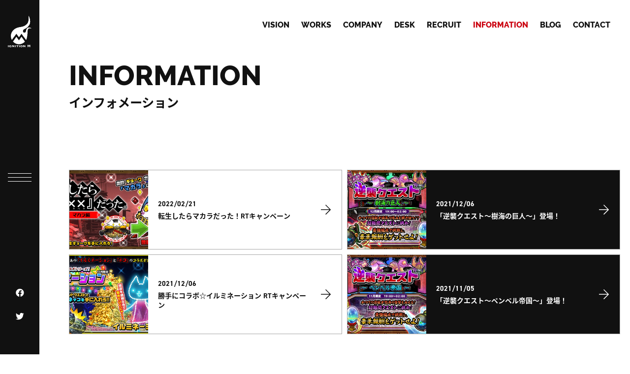

--- FILE ---
content_type: text/html; charset=UTF-8
request_url: https://www.ign-m.com/tag/%E3%81%BC%E3%81%8F%E3%81%A8%E3%83%8D%E3%82%B3/page/6/
body_size: 52182
content:
<!DOCTYPE html>
<html lang="ja">
<head>
	<meta charset="UTF-8">
	<meta http-equiv="X-UA-Compatible" content="IE=edge"/>
	<meta name="viewport" content="width=device-width,initial-scale=1.0,minimum-scale=1.0">
	<title> : ぼくとネコ | ページ 6 | 株式会社イグニッション・エム</title>
	<!-- OGP -->
	<meta property="og:title" content=" : ぼくとネコ | ページ 6 | 株式会社イグニッション・エム" />
	<meta property="og:type" content="article" />
	<meta property="og:url" content="https://www.ign-m.com/tag/%E3%81%BC%E3%81%8F%E3%81%A8%E3%83%8D%E3%82%B3/page/6/" />
	<meta property="og:image" content="https://www.ign-m.com/dist/ico/ogp.jpg" />
	<meta property="og:site_name" content="株式会社イグニッション・エム" />
	<meta property="og:description" content="ぼくとネコ のページ。 世界、最高のゲームをつくる。私たちは「楽しさの本質」を追い求めながら、世界最高のゲームづくりにこれからも挑戦していきます。" />
	<meta property="og:locale" content="ja_JP" />
	<meta name="twitter:card" content="summary_large_image">
	<!-- / OGP -->
	<meta name="description" content="ぼくとネコ のページ。 世界、最高のゲームをつくる。私たちは「楽しさの本質」を追い求めながら、世界最高のゲームづくりにこれからも挑戦していきます。" />
	<meta name="keywords" content="" />
	<meta name="robots" content="index,follow">
	<meta name="SKYPE_TOOLBAR" content="SKYPE_TOOLBAR_PARSER_COMPATIBLE">
	<meta name="format-detection" content="telephone=no">
	<link rel="apple-touch-icon" sizes="180x180" href="/dist/ico/apple-touch-icon.png">
	<link rel="icon" type="image/png" sizes="32x32" href="/dist/ico/favicon-32x32.png">
	<link rel="icon" type="image/png" sizes="16x16" href="/dist/ico/favicon-16x16.png">
	<link rel="manifest" href="/dist/ico/site.webmanifest">
	<link rel="mask-icon" href="/dist/ico/safari-pinned-tab.svg" color="#5bbad5">
	<meta name="msapplication-TileColor" content="#2d89ef">
	<meta name="theme-color" content="#ffffff">
	<link rel="alternate" type="application/rss+xml" title="株式会社イグニッション・エム &raquo; フィード" href="https://www.ign-m.com/feed/" />
	<link rel="stylesheet" href="/dist/css/styles.css?20201126">

    <style>
        .p-index__recruit--slider-loop {
            width: 125vw;
        }
        .p-index__recruit--slider-item {
            width: calc(125vw / 2);
            min-width: 150px;
        }
        @media(max-width: 1600px) {
            .p-index__recruit--slider-loop {
                /* min-width + 20px */
                width: calc(260px * 9);
            }
            .p-index__recruit--slider-item {
                width: calc(100% / 2);
                min-width: 240px;
            }
        }
        @media(max-width: 991px) {
            .p-index__recruit--slider-loop {
                /* min-width + 16px */
                width: calc(216px * 9);
            }
            .p-index__recruit--slider-item {
                width: calc(100% / 2);
                min-width: 200px;
            }
        }
        @media(max-width: 575px) {
            .p-index__recruit--slider-loop {
                /* min-width + 16px */
                width: calc(136px * 9);
            }
            .p-index__recruit--slider-item {
                width: 100%;
                min-width: 120px;
            }
        }
        /* IE用 */
        _:-ms-lang(x)::-ms-backdrop, .p-index__recruit--slider-loop  {
            width: 200vw;
        }
        _:-ms-lang(x)::-ms-backdrop, .p-index__recruit--slider-wrap {
            max-width: 100%;
            -webkit-box-flex: 0;
            -ms-flex: 0 0 100%;
            flex: 0 0 100%;
        }
        _:-ms-lang(x)::-ms-backdrop, .p-index__recruit--slider-item  {
            width: calc(100% / 2);
            min-width: 150px;
        }
        @media(max-width: 991px) {
            _:-ms-lang(x)::-ms-backdrop, .p-index__recruit--slider-loop  {
                width: calc(166px * 9);
            }
            _:-ms-lang(x)::-ms-backdrop, .p-index__recruit--slider-item  {
                max-width: 150px;
                -webkit-box-flex: 0;
                -ms-flex: 0 0 150px;
                flex: 0 0 150px;
            }
        }
    </style>


	<meta name='robots' content='max-image-preview:large' />
<link rel='dns-prefetch' href='//www.google.com' />
<link rel='stylesheet' id='wp-block-library-css' href='https://www.ign-m.com/app/wp-includes/css/dist/block-library/style.min.css?ver=6.4.3' type='text/css' media='all' />
<style id='classic-theme-styles-inline-css' type='text/css'>
/*! This file is auto-generated */
.wp-block-button__link{color:#fff;background-color:#32373c;border-radius:9999px;box-shadow:none;text-decoration:none;padding:calc(.667em + 2px) calc(1.333em + 2px);font-size:1.125em}.wp-block-file__button{background:#32373c;color:#fff;text-decoration:none}
</style>
<style id='global-styles-inline-css' type='text/css'>
body{--wp--preset--color--black: #000000;--wp--preset--color--cyan-bluish-gray: #abb8c3;--wp--preset--color--white: #ffffff;--wp--preset--color--pale-pink: #f78da7;--wp--preset--color--vivid-red: #cf2e2e;--wp--preset--color--luminous-vivid-orange: #ff6900;--wp--preset--color--luminous-vivid-amber: #fcb900;--wp--preset--color--light-green-cyan: #7bdcb5;--wp--preset--color--vivid-green-cyan: #00d084;--wp--preset--color--pale-cyan-blue: #8ed1fc;--wp--preset--color--vivid-cyan-blue: #0693e3;--wp--preset--color--vivid-purple: #9b51e0;--wp--preset--gradient--vivid-cyan-blue-to-vivid-purple: linear-gradient(135deg,rgba(6,147,227,1) 0%,rgb(155,81,224) 100%);--wp--preset--gradient--light-green-cyan-to-vivid-green-cyan: linear-gradient(135deg,rgb(122,220,180) 0%,rgb(0,208,130) 100%);--wp--preset--gradient--luminous-vivid-amber-to-luminous-vivid-orange: linear-gradient(135deg,rgba(252,185,0,1) 0%,rgba(255,105,0,1) 100%);--wp--preset--gradient--luminous-vivid-orange-to-vivid-red: linear-gradient(135deg,rgba(255,105,0,1) 0%,rgb(207,46,46) 100%);--wp--preset--gradient--very-light-gray-to-cyan-bluish-gray: linear-gradient(135deg,rgb(238,238,238) 0%,rgb(169,184,195) 100%);--wp--preset--gradient--cool-to-warm-spectrum: linear-gradient(135deg,rgb(74,234,220) 0%,rgb(151,120,209) 20%,rgb(207,42,186) 40%,rgb(238,44,130) 60%,rgb(251,105,98) 80%,rgb(254,248,76) 100%);--wp--preset--gradient--blush-light-purple: linear-gradient(135deg,rgb(255,206,236) 0%,rgb(152,150,240) 100%);--wp--preset--gradient--blush-bordeaux: linear-gradient(135deg,rgb(254,205,165) 0%,rgb(254,45,45) 50%,rgb(107,0,62) 100%);--wp--preset--gradient--luminous-dusk: linear-gradient(135deg,rgb(255,203,112) 0%,rgb(199,81,192) 50%,rgb(65,88,208) 100%);--wp--preset--gradient--pale-ocean: linear-gradient(135deg,rgb(255,245,203) 0%,rgb(182,227,212) 50%,rgb(51,167,181) 100%);--wp--preset--gradient--electric-grass: linear-gradient(135deg,rgb(202,248,128) 0%,rgb(113,206,126) 100%);--wp--preset--gradient--midnight: linear-gradient(135deg,rgb(2,3,129) 0%,rgb(40,116,252) 100%);--wp--preset--font-size--small: 13px;--wp--preset--font-size--medium: 20px;--wp--preset--font-size--large: 36px;--wp--preset--font-size--x-large: 42px;--wp--preset--spacing--20: 0.44rem;--wp--preset--spacing--30: 0.67rem;--wp--preset--spacing--40: 1rem;--wp--preset--spacing--50: 1.5rem;--wp--preset--spacing--60: 2.25rem;--wp--preset--spacing--70: 3.38rem;--wp--preset--spacing--80: 5.06rem;--wp--preset--shadow--natural: 6px 6px 9px rgba(0, 0, 0, 0.2);--wp--preset--shadow--deep: 12px 12px 50px rgba(0, 0, 0, 0.4);--wp--preset--shadow--sharp: 6px 6px 0px rgba(0, 0, 0, 0.2);--wp--preset--shadow--outlined: 6px 6px 0px -3px rgba(255, 255, 255, 1), 6px 6px rgba(0, 0, 0, 1);--wp--preset--shadow--crisp: 6px 6px 0px rgba(0, 0, 0, 1);}:where(.is-layout-flex){gap: 0.5em;}:where(.is-layout-grid){gap: 0.5em;}body .is-layout-flow > .alignleft{float: left;margin-inline-start: 0;margin-inline-end: 2em;}body .is-layout-flow > .alignright{float: right;margin-inline-start: 2em;margin-inline-end: 0;}body .is-layout-flow > .aligncenter{margin-left: auto !important;margin-right: auto !important;}body .is-layout-constrained > .alignleft{float: left;margin-inline-start: 0;margin-inline-end: 2em;}body .is-layout-constrained > .alignright{float: right;margin-inline-start: 2em;margin-inline-end: 0;}body .is-layout-constrained > .aligncenter{margin-left: auto !important;margin-right: auto !important;}body .is-layout-constrained > :where(:not(.alignleft):not(.alignright):not(.alignfull)){max-width: var(--wp--style--global--content-size);margin-left: auto !important;margin-right: auto !important;}body .is-layout-constrained > .alignwide{max-width: var(--wp--style--global--wide-size);}body .is-layout-flex{display: flex;}body .is-layout-flex{flex-wrap: wrap;align-items: center;}body .is-layout-flex > *{margin: 0;}body .is-layout-grid{display: grid;}body .is-layout-grid > *{margin: 0;}:where(.wp-block-columns.is-layout-flex){gap: 2em;}:where(.wp-block-columns.is-layout-grid){gap: 2em;}:where(.wp-block-post-template.is-layout-flex){gap: 1.25em;}:where(.wp-block-post-template.is-layout-grid){gap: 1.25em;}.has-black-color{color: var(--wp--preset--color--black) !important;}.has-cyan-bluish-gray-color{color: var(--wp--preset--color--cyan-bluish-gray) !important;}.has-white-color{color: var(--wp--preset--color--white) !important;}.has-pale-pink-color{color: var(--wp--preset--color--pale-pink) !important;}.has-vivid-red-color{color: var(--wp--preset--color--vivid-red) !important;}.has-luminous-vivid-orange-color{color: var(--wp--preset--color--luminous-vivid-orange) !important;}.has-luminous-vivid-amber-color{color: var(--wp--preset--color--luminous-vivid-amber) !important;}.has-light-green-cyan-color{color: var(--wp--preset--color--light-green-cyan) !important;}.has-vivid-green-cyan-color{color: var(--wp--preset--color--vivid-green-cyan) !important;}.has-pale-cyan-blue-color{color: var(--wp--preset--color--pale-cyan-blue) !important;}.has-vivid-cyan-blue-color{color: var(--wp--preset--color--vivid-cyan-blue) !important;}.has-vivid-purple-color{color: var(--wp--preset--color--vivid-purple) !important;}.has-black-background-color{background-color: var(--wp--preset--color--black) !important;}.has-cyan-bluish-gray-background-color{background-color: var(--wp--preset--color--cyan-bluish-gray) !important;}.has-white-background-color{background-color: var(--wp--preset--color--white) !important;}.has-pale-pink-background-color{background-color: var(--wp--preset--color--pale-pink) !important;}.has-vivid-red-background-color{background-color: var(--wp--preset--color--vivid-red) !important;}.has-luminous-vivid-orange-background-color{background-color: var(--wp--preset--color--luminous-vivid-orange) !important;}.has-luminous-vivid-amber-background-color{background-color: var(--wp--preset--color--luminous-vivid-amber) !important;}.has-light-green-cyan-background-color{background-color: var(--wp--preset--color--light-green-cyan) !important;}.has-vivid-green-cyan-background-color{background-color: var(--wp--preset--color--vivid-green-cyan) !important;}.has-pale-cyan-blue-background-color{background-color: var(--wp--preset--color--pale-cyan-blue) !important;}.has-vivid-cyan-blue-background-color{background-color: var(--wp--preset--color--vivid-cyan-blue) !important;}.has-vivid-purple-background-color{background-color: var(--wp--preset--color--vivid-purple) !important;}.has-black-border-color{border-color: var(--wp--preset--color--black) !important;}.has-cyan-bluish-gray-border-color{border-color: var(--wp--preset--color--cyan-bluish-gray) !important;}.has-white-border-color{border-color: var(--wp--preset--color--white) !important;}.has-pale-pink-border-color{border-color: var(--wp--preset--color--pale-pink) !important;}.has-vivid-red-border-color{border-color: var(--wp--preset--color--vivid-red) !important;}.has-luminous-vivid-orange-border-color{border-color: var(--wp--preset--color--luminous-vivid-orange) !important;}.has-luminous-vivid-amber-border-color{border-color: var(--wp--preset--color--luminous-vivid-amber) !important;}.has-light-green-cyan-border-color{border-color: var(--wp--preset--color--light-green-cyan) !important;}.has-vivid-green-cyan-border-color{border-color: var(--wp--preset--color--vivid-green-cyan) !important;}.has-pale-cyan-blue-border-color{border-color: var(--wp--preset--color--pale-cyan-blue) !important;}.has-vivid-cyan-blue-border-color{border-color: var(--wp--preset--color--vivid-cyan-blue) !important;}.has-vivid-purple-border-color{border-color: var(--wp--preset--color--vivid-purple) !important;}.has-vivid-cyan-blue-to-vivid-purple-gradient-background{background: var(--wp--preset--gradient--vivid-cyan-blue-to-vivid-purple) !important;}.has-light-green-cyan-to-vivid-green-cyan-gradient-background{background: var(--wp--preset--gradient--light-green-cyan-to-vivid-green-cyan) !important;}.has-luminous-vivid-amber-to-luminous-vivid-orange-gradient-background{background: var(--wp--preset--gradient--luminous-vivid-amber-to-luminous-vivid-orange) !important;}.has-luminous-vivid-orange-to-vivid-red-gradient-background{background: var(--wp--preset--gradient--luminous-vivid-orange-to-vivid-red) !important;}.has-very-light-gray-to-cyan-bluish-gray-gradient-background{background: var(--wp--preset--gradient--very-light-gray-to-cyan-bluish-gray) !important;}.has-cool-to-warm-spectrum-gradient-background{background: var(--wp--preset--gradient--cool-to-warm-spectrum) !important;}.has-blush-light-purple-gradient-background{background: var(--wp--preset--gradient--blush-light-purple) !important;}.has-blush-bordeaux-gradient-background{background: var(--wp--preset--gradient--blush-bordeaux) !important;}.has-luminous-dusk-gradient-background{background: var(--wp--preset--gradient--luminous-dusk) !important;}.has-pale-ocean-gradient-background{background: var(--wp--preset--gradient--pale-ocean) !important;}.has-electric-grass-gradient-background{background: var(--wp--preset--gradient--electric-grass) !important;}.has-midnight-gradient-background{background: var(--wp--preset--gradient--midnight) !important;}.has-small-font-size{font-size: var(--wp--preset--font-size--small) !important;}.has-medium-font-size{font-size: var(--wp--preset--font-size--medium) !important;}.has-large-font-size{font-size: var(--wp--preset--font-size--large) !important;}.has-x-large-font-size{font-size: var(--wp--preset--font-size--x-large) !important;}
.wp-block-navigation a:where(:not(.wp-element-button)){color: inherit;}
:where(.wp-block-post-template.is-layout-flex){gap: 1.25em;}:where(.wp-block-post-template.is-layout-grid){gap: 1.25em;}
:where(.wp-block-columns.is-layout-flex){gap: 2em;}:where(.wp-block-columns.is-layout-grid){gap: 2em;}
.wp-block-pullquote{font-size: 1.5em;line-height: 1.6;}
</style>
<link rel='stylesheet' id='contact-form-7-css' href='https://www.ign-m.com/app/wp-content/plugins/contact-form-7/includes/css/styles.css?ver=5.9.8' type='text/css' media='all' />
<link rel='stylesheet' id='hcb-style-css' href='https://www.ign-m.com/app/wp-content/plugins/highlighting-code-block/build/css/hcb--light.css?ver=2.0.1' type='text/css' media='all' />
<style id='hcb-style-inline-css' type='text/css'>
:root{--hcb--fz--base: 14px}:root{--hcb--fz--mobile: 13px}:root{--hcb--ff:Menlo, Consolas, "Hiragino Kaku Gothic ProN", "Hiragino Sans", Meiryo, sans-serif;}
</style>
<style>
        .wpcf7-spinner {
            display: block !important;  /* スピナーをブロック要素にする */
            position: relative !important;
            margin-top: 10px !important; /* ボタンの下に表示 */
            margin-left: 49% !important;   /* 左側に余白を追加しない */
            margin-right: 50% !important;   /* 左側に余白を追加しない */			
        }
    </style>
    <style>
        .grecaptcha-badge{display: none !important;}
        .mw_wp_form_confirm .form__confirm__hidden{ display:none;}
        .form__pp { font-size:14px; line-height:1.8; margin-top:40px; text-align:center;}
        @media( max-width: 575px){ 
            .form__pp { font-size:12px; text-align:left;}
            .form__pp br { display:none;}
        }
    </style>	<noscript>
		<link rel="stylesheet" href="/dist/css/icons.css">
		<link rel="stylesheet" href="/dist/css/noscript.css">
	</noscript>
</head>
<body class="archive paged tag tag-23 paged-6 tag-paged-6" data-root="/">
	<div id="page">
		<div id="barba-wrapper">
			<div class="barba-container">
                					<header id="l-header">
    <div class="l-header__container">
        <h1 class="l-header__logo">
            <a href="/">
                <img src="/dist/img/common/logo-header.svg" alt="株式会社 イグニッション・エム" class="-pc">
                <img src="/dist/img/common/logo-sp.svg" alt="株式会社 イグニッション・エム" class="-sp">
            </a>
        </h1>
        <ul class="l-header__sns">
            <li class="-fb"><a href="https://www.facebook.com/ignitionm" target="_blank" rel="noopener"></a></li>
            <li class="-tw"><a href="https://twitter.com/IGNM_BOKUNEKO" target="_blank" rel="noopener"></a></li>
        </ul>
    </div>

</header><!-- #header -->
<div id="luxy">				
<main id="u-archive__blog" class="l-main">
    <div id="l-mainImage">
                    <h2 class="l-mainImage__titile">
                <div class="-en">Information</div>
                <div class="-ja">インフォメーション</div>
            </h2>
            </div>
    <section class="u-archive__blog--wrapper">
        <div class="container">
        
        <ul class="row c-list__info gutters-5">
                            <li class="col-md-6 c-list__info--col">
                <article class="c-list__info--item js-scroll-to-top" data-scroll>
                    <a class="c-list__info--item-link" href="https://www.ign-m.com/info/e20220221c/">
                        <figure class="c-list__info--item-thumb">
                            <div data-bg="https://www.ign-m.com/app/wp-content/uploads/2022/02/J-event_anime_02_big.jpg" class="c-list__info--item-bg card--image lazyload" ></div>
                        </figure>
                        <div class="c-list__info--item-body">
                            <div class="c-list__info--item-content">
                                <time datetime="2022.02.21">2022/02/21</time>
                                <h3>転生したらマカラだった！RTキャンペーン</h3>
                            </div>
                            <svg xmlns="http://www.w3.org/2000/svg" width="24" height="23.898" viewBox="0 0 24 23.898">
                                <path id="arrow-right-light" class="cls-1" d="M11.6,33.138l-.379.379a.643.643,0,0,0,0,.909l9.562,9.562H.643A.643.643,0,0,0,0,44.631v.536a.643.643,0,0,0,.643.643H20.78l-9.562,9.562a.643.643,0,0,0,0,.909l.379.379a.643.643,0,0,0,.909,0L23.812,45.353a.643.643,0,0,0,0-.909L12.505,33.138A.643.643,0,0,0,11.6,33.138Z" transform="translate(0 -32.95)"/>
                            </svg>
                        </div>
                    </a>
                </article>
            </li>
                    <li class="col-md-6 c-list__info--col">
                <article class="c-list__info--item js-scroll-to-top" data-scroll>
                    <a class="c-list__info--item-link" href="https://www.ign-m.com/info/e20211206b/">
                        <figure class="c-list__info--item-thumb">
                            <div data-bg="https://www.ign-m.com/app/wp-content/uploads/2021/11/J-gyakushu_12_big.jpg" class="c-list__info--item-bg card--image lazyload" ></div>
                        </figure>
                        <div class="c-list__info--item-body">
                            <div class="c-list__info--item-content">
                                <time datetime="2021.12.06">2021/12/06</time>
                                <h3>「逆襲クエスト～樹海の巨人～」登場！</h3>
                            </div>
                            <svg xmlns="http://www.w3.org/2000/svg" width="24" height="23.898" viewBox="0 0 24 23.898">
                                <path id="arrow-right-light" class="cls-1" d="M11.6,33.138l-.379.379a.643.643,0,0,0,0,.909l9.562,9.562H.643A.643.643,0,0,0,0,44.631v.536a.643.643,0,0,0,.643.643H20.78l-9.562,9.562a.643.643,0,0,0,0,.909l.379.379a.643.643,0,0,0,.909,0L23.812,45.353a.643.643,0,0,0,0-.909L12.505,33.138A.643.643,0,0,0,11.6,33.138Z" transform="translate(0 -32.95)"/>
                            </svg>
                        </div>
                    </a>
                </article>
            </li>
                    <li class="col-md-6 c-list__info--col">
                <article class="c-list__info--item js-scroll-to-top" data-scroll>
                    <a class="c-list__info--item-link" href="https://www.ign-m.com/info/e20211206a/">
                        <figure class="c-list__info--item-thumb">
                            <div data-bg="https://www.ign-m.com/app/wp-content/uploads/2021/11/J-event_anime_big.jpg" class="c-list__info--item-bg card--image lazyload" ></div>
                        </figure>
                        <div class="c-list__info--item-body">
                            <div class="c-list__info--item-content">
                                <time datetime="2021.12.06">2021/12/06</time>
                                <h3>勝手にコラボ☆イルミネーション RTキャンペーン</h3>
                            </div>
                            <svg xmlns="http://www.w3.org/2000/svg" width="24" height="23.898" viewBox="0 0 24 23.898">
                                <path id="arrow-right-light" class="cls-1" d="M11.6,33.138l-.379.379a.643.643,0,0,0,0,.909l9.562,9.562H.643A.643.643,0,0,0,0,44.631v.536a.643.643,0,0,0,.643.643H20.78l-9.562,9.562a.643.643,0,0,0,0,.909l.379.379a.643.643,0,0,0,.909,0L23.812,45.353a.643.643,0,0,0,0-.909L12.505,33.138A.643.643,0,0,0,11.6,33.138Z" transform="translate(0 -32.95)"/>
                            </svg>
                        </div>
                    </a>
                </article>
            </li>
                    <li class="col-md-6 c-list__info--col">
                <article class="c-list__info--item js-scroll-to-top" data-scroll>
                    <a class="c-list__info--item-link" href="https://www.ign-m.com/info/e20211105b/">
                        <figure class="c-list__info--item-thumb">
                            <div data-bg="https://www.ign-m.com/app/wp-content/uploads/2021/10/J-gyakushu_11_big.jpg" class="c-list__info--item-bg card--image lazyload" ></div>
                        </figure>
                        <div class="c-list__info--item-body">
                            <div class="c-list__info--item-content">
                                <time datetime="2021.11.05">2021/11/05</time>
                                <h3>「逆襲クエスト～ペンペル帝国～」登場！</h3>
                            </div>
                            <svg xmlns="http://www.w3.org/2000/svg" width="24" height="23.898" viewBox="0 0 24 23.898">
                                <path id="arrow-right-light" class="cls-1" d="M11.6,33.138l-.379.379a.643.643,0,0,0,0,.909l9.562,9.562H.643A.643.643,0,0,0,0,44.631v.536a.643.643,0,0,0,.643.643H20.78l-9.562,9.562a.643.643,0,0,0,0,.909l.379.379a.643.643,0,0,0,.909,0L23.812,45.353a.643.643,0,0,0,0-.909L12.505,33.138A.643.643,0,0,0,11.6,33.138Z" transform="translate(0 -32.95)"/>
                            </svg>
                        </div>
                    </a>
                </article>
            </li>
                    <li class="col-md-6 c-list__info--col">
                <article class="c-list__info--item js-scroll-to-top" data-scroll>
                    <a class="c-list__info--item-link" href="https://www.ign-m.com/info/e20211105a/">
                        <figure class="c-list__info--item-thumb">
                            <div data-bg="https://www.ign-m.com/app/wp-content/uploads/2021/10/J-event_RPG_big.jpg" class="c-list__info--item-bg card--image lazyload" ></div>
                        </figure>
                        <div class="c-list__info--item-body">
                            <div class="c-list__info--item-content">
                                <time datetime="2021.11.05">2021/11/05</time>
                                <h3>勝手にコラボ☆ファイニャルクエスト RTキャンペーン</h3>
                            </div>
                            <svg xmlns="http://www.w3.org/2000/svg" width="24" height="23.898" viewBox="0 0 24 23.898">
                                <path id="arrow-right-light" class="cls-1" d="M11.6,33.138l-.379.379a.643.643,0,0,0,0,.909l9.562,9.562H.643A.643.643,0,0,0,0,44.631v.536a.643.643,0,0,0,.643.643H20.78l-9.562,9.562a.643.643,0,0,0,0,.909l.379.379a.643.643,0,0,0,.909,0L23.812,45.353a.643.643,0,0,0,0-.909L12.505,33.138A.643.643,0,0,0,11.6,33.138Z" transform="translate(0 -32.95)"/>
                            </svg>
                        </div>
                    </a>
                </article>
            </li>
                    <li class="col-md-6 c-list__info--col">
                <article class="c-list__info--item js-scroll-to-top" data-scroll>
                    <a class="c-list__info--item-link" href="https://www.ign-m.com/info/e20211005b/">
                        <figure class="c-list__info--item-thumb">
                            <div data-bg="https://www.ign-m.com/app/wp-content/uploads/2021/09/J-gyakushu_10_big.jpg" class="c-list__info--item-bg card--image lazyload" ></div>
                        </figure>
                        <div class="c-list__info--item-body">
                            <div class="c-list__info--item-content">
                                <time datetime="2021.10.05">2021/10/05</time>
                                <h3>「逆襲クエスト～無限の迷宮～」登場！</h3>
                            </div>
                            <svg xmlns="http://www.w3.org/2000/svg" width="24" height="23.898" viewBox="0 0 24 23.898">
                                <path id="arrow-right-light" class="cls-1" d="M11.6,33.138l-.379.379a.643.643,0,0,0,0,.909l9.562,9.562H.643A.643.643,0,0,0,0,44.631v.536a.643.643,0,0,0,.643.643H20.78l-9.562,9.562a.643.643,0,0,0,0,.909l.379.379a.643.643,0,0,0,.909,0L23.812,45.353a.643.643,0,0,0,0-.909L12.505,33.138A.643.643,0,0,0,11.6,33.138Z" transform="translate(0 -32.95)"/>
                            </svg>
                        </div>
                    </a>
                </article>
            </li>
                    <li class="col-md-6 c-list__info--col">
                <article class="c-list__info--item js-scroll-to-top" data-scroll>
                    <a class="c-list__info--item-link" href="https://www.ign-m.com/info/e20211005a/">
                        <figure class="c-list__info--item-thumb">
                            <div data-bg="https://www.ign-m.com/app/wp-content/uploads/2021/09/J-event_anime_big.jpg" class="c-list__info--item-bg card--image lazyload" ></div>
                        </figure>
                        <div class="c-list__info--item-body">
                            <div class="c-list__info--item-content">
                                <time datetime="2021.10.05">2021/10/05</time>
                                <h3>勝手にコラボ☆ツタンカーメン RTキャンペーン</h3>
                            </div>
                            <svg xmlns="http://www.w3.org/2000/svg" width="24" height="23.898" viewBox="0 0 24 23.898">
                                <path id="arrow-right-light" class="cls-1" d="M11.6,33.138l-.379.379a.643.643,0,0,0,0,.909l9.562,9.562H.643A.643.643,0,0,0,0,44.631v.536a.643.643,0,0,0,.643.643H20.78l-9.562,9.562a.643.643,0,0,0,0,.909l.379.379a.643.643,0,0,0,.909,0L23.812,45.353a.643.643,0,0,0,0-.909L12.505,33.138A.643.643,0,0,0,11.6,33.138Z" transform="translate(0 -32.95)"/>
                            </svg>
                        </div>
                    </a>
                </article>
            </li>
                    <li class="col-md-6 c-list__info--col">
                <article class="c-list__info--item js-scroll-to-top" data-scroll>
                    <a class="c-list__info--item-link" href="https://www.ign-m.com/info/e20210906b/">
                        <figure class="c-list__info--item-thumb">
                            <div data-bg="https://www.ign-m.com/app/wp-content/uploads/2021/08/J-gyakushu_09_big.jpg" class="c-list__info--item-bg card--image lazyload" ></div>
                        </figure>
                        <div class="c-list__info--item-body">
                            <div class="c-list__info--item-content">
                                <time datetime="2021.09.06">2021/09/06</time>
                                <h3>「逆襲クエスト～灼熱の鉄兵～」登場！</h3>
                            </div>
                            <svg xmlns="http://www.w3.org/2000/svg" width="24" height="23.898" viewBox="0 0 24 23.898">
                                <path id="arrow-right-light" class="cls-1" d="M11.6,33.138l-.379.379a.643.643,0,0,0,0,.909l9.562,9.562H.643A.643.643,0,0,0,0,44.631v.536a.643.643,0,0,0,.643.643H20.78l-9.562,9.562a.643.643,0,0,0,0,.909l.379.379a.643.643,0,0,0,.909,0L23.812,45.353a.643.643,0,0,0,0-.909L12.505,33.138A.643.643,0,0,0,11.6,33.138Z" transform="translate(0 -32.95)"/>
                            </svg>
                        </div>
                    </a>
                </article>
            </li>
                    <li class="col-md-6 c-list__info--col">
                <article class="c-list__info--item js-scroll-to-top" data-scroll>
                    <a class="c-list__info--item-link" href="https://www.ign-m.com/info/e20210906a/">
                        <figure class="c-list__info--item-thumb">
                            <div data-bg="https://www.ign-m.com/app/wp-content/uploads/2021/08/J-event_camp_big.jpg" class="c-list__info--item-bg card--image lazyload" ></div>
                        </figure>
                        <div class="c-list__info--item-body">
                            <div class="c-list__info--item-content">
                                <time datetime="2021.09.06">2021/09/06</time>
                                <h3>勝手にコラボ☆リアルネコ RTキャンペーン</h3>
                            </div>
                            <svg xmlns="http://www.w3.org/2000/svg" width="24" height="23.898" viewBox="0 0 24 23.898">
                                <path id="arrow-right-light" class="cls-1" d="M11.6,33.138l-.379.379a.643.643,0,0,0,0,.909l9.562,9.562H.643A.643.643,0,0,0,0,44.631v.536a.643.643,0,0,0,.643.643H20.78l-9.562,9.562a.643.643,0,0,0,0,.909l.379.379a.643.643,0,0,0,.909,0L23.812,45.353a.643.643,0,0,0,0-.909L12.505,33.138A.643.643,0,0,0,11.6,33.138Z" transform="translate(0 -32.95)"/>
                            </svg>
                        </div>
                    </a>
                </article>
            </li>
                    <li class="col-md-6 c-list__info--col">
                <article class="c-list__info--item js-scroll-to-top" data-scroll>
                    <a class="c-list__info--item-link" href="https://www.ign-m.com/info/e20210804b/">
                        <figure class="c-list__info--item-thumb">
                            <div data-bg="https://www.ign-m.com/app/wp-content/uploads/2021/07/J-gyakushu_08_big.jpg" class="c-list__info--item-bg card--image lazyload" ></div>
                        </figure>
                        <div class="c-list__info--item-body">
                            <div class="c-list__info--item-content">
                                <time datetime="2021.08.04">2021/08/04</time>
                                <h3>「逆襲クエスト～リッチの呪縛～」登場！</h3>
                            </div>
                            <svg xmlns="http://www.w3.org/2000/svg" width="24" height="23.898" viewBox="0 0 24 23.898">
                                <path id="arrow-right-light" class="cls-1" d="M11.6,33.138l-.379.379a.643.643,0,0,0,0,.909l9.562,9.562H.643A.643.643,0,0,0,0,44.631v.536a.643.643,0,0,0,.643.643H20.78l-9.562,9.562a.643.643,0,0,0,0,.909l.379.379a.643.643,0,0,0,.909,0L23.812,45.353a.643.643,0,0,0,0-.909L12.505,33.138A.643.643,0,0,0,11.6,33.138Z" transform="translate(0 -32.95)"/>
                            </svg>
                        </div>
                    </a>
                </article>
            </li>
                        </ul>

        <div class='wp-pagenavi' role='navigation'>
<span class='pages'>6 / 8</span><a class="first" aria-label="First Page" href="https://www.ign-m.com/tag/%E3%81%BC%E3%81%8F%E3%81%A8%E3%83%8D%E3%82%B3/">« 先頭</a><a class="previouspostslink" rel="prev" aria-label="前のページ" href="https://www.ign-m.com/tag/%E3%81%BC%E3%81%8F%E3%81%A8%E3%83%8D%E3%82%B3/page/5/">«</a><span class='extend'>...</span><a class="page smaller" title="ページ 4" href="https://www.ign-m.com/tag/%E3%81%BC%E3%81%8F%E3%81%A8%E3%83%8D%E3%82%B3/page/4/">4</a><a class="page smaller" title="ページ 5" href="https://www.ign-m.com/tag/%E3%81%BC%E3%81%8F%E3%81%A8%E3%83%8D%E3%82%B3/page/5/">5</a><span aria-current='page' class='current'>6</span><a class="page larger" title="ページ 7" href="https://www.ign-m.com/tag/%E3%81%BC%E3%81%8F%E3%81%A8%E3%83%8D%E3%82%B3/page/7/">7</a><a class="page larger" title="ページ 8" href="https://www.ign-m.com/tag/%E3%81%BC%E3%81%8F%E3%81%A8%E3%83%8D%E3%82%B3/page/8/">8</a><a class="nextpostslink" rel="next" aria-label="次のページ" href="https://www.ign-m.com/tag/%E3%81%BC%E3%81%8F%E3%81%A8%E3%83%8D%E3%82%B3/page/7/">»</a>
</div>                </div>
    </section>
</main><!-- / #index -->	    	
	    <div id="l-aside__breadcrumb">
        <div id="c-breadcrumb">
            <div class="content-inner-y">
                <div id="breadcrumb" class="transition--fade"><div class="container"><ul class="breadcrumb"><li class="breadcrumb-item" itemscope itemtype="http://data-vocabulary.org/Breadcrumb"><a itemprop="url" href="https://www.ign-m.com/"><span itemprop="title">TOP</span></a></li><li class="breadcrumb-item" itemscope itemtype="http://data-vocabulary.org/Breadcrumb"><span itemprop="title"> : ぼくとネコ</span></li></ul></div></div>            </div>
        </div>
    </div>




<aside id="l-aside__contact">
    <div class="content-inner-lg-y">
        <div class="container">
            <div class="content-wrapper">
                <div class="row">
                    <div class="col-lg-7">
                        <h2 class="c-title__primary -white">
                            <div class="-en">Contact</div>
                            <div class="-ja">お問い合わせ</div>
                        </h2>
                        <p class="l-aside__contact--par">
                            イグニッション・エムへのご依頼・ご相談は、<br>こちらのフォームからお気軽にご連絡ください。
                            <strong>※「ぼくとネコ」に関するご連絡は、 <a href="/bokuneko-contact/" target="_blank" rel="noopener" class="window-open">こちらのカスタマーフォーム</a>をご利用ください。</strong>
                        </p>
                    </div>
                    <div class="col-lg-5">
                        <div class="l-aside__contact--lead">
                            <div class="c-btn__primary -lg -white l-aside__contact--btn">
                                <a href="/contact/" class="c-btn__primary--wrapper l-aside__contact--btn-wrapper">
                                    <svg xmlns="http://www.w3.org/2000/svg" width="57" height="57" viewBox="0 0 57 57"><path d="M355,244V230H299v56h56V272" transform="translate(-298.5 -229.5)"/></svg>
                                    <span>Get In Touch</span>
                                </a>
                            </div>
                        </div>
                    </div>
                </div>
            </div>
        </div>
    </div>
</aside>


<footer id="l-footer">
    <div class="content-inner-lg-y">
        <div class="container">
            <div class="row align-items-center">
                <div class="col-md-6">
                    <div class="l-footer__body">
                        <img src="/dist/img/common/logo.svg" alt="株式会社 イグニッション・エム">
                    </div>
                </div>
                <div class="col-md-6">
                    <div id="l-copyright">© 2016 IGNITION M  ALL RIGHTS RESERVED.</div>
                </div>
            </div>
        </div>
    </div>
</footer>

<nav id="l-gnav">
    <ul>
        <li>
                            <a href="/vision/">Vision</a>
                    </li>
        <li>
                            <a href="/works/">Works</a>
                    </li>
        <li>
                            <a href="/company/">Company</a>
                    </li>
        <li>
                            <a href="/creators/">Desk</a>
                    </li>
        <li>
                            <a href="/recruit/">Recruit</a>
                    </li>
        <li>
                            <a href="/info/" class="is-current">Information</a>
                    </li>
        <li>
                            <a href="/blog/">Blog</a>
                    </li>
        <li>
                            <a href="/contact/">Contact</a>
                    </li>
    </ul>
</nav>

</div>

<button id="js-hamburger" aria-controls="global-nav" aria-expanded="false">
    <i class="icon-bar"></i>
</button>

<nav id="js-drawer">
    <div id="l-drawer__body">
        <div class="container">
            <div class="row gutters-10">
                <div class="col-lg-4 js-drawer__col">
                    <ul class="js-drawer__list">
                        <li>
                            <a href="/">
                                <div class="-en">Home</div>
                                <div class="-ja">ホーム</div>
                            </a>
                        </li>
                        <li>
                            <a href="/vision/">
                                <div class="-en">Vision</div>
                                <div class="-ja">企業理念</div>
                            </a>
                        </li>
                        <li>
                            <a href="/works/">
                                <div class="-en">Works</div>
                                <div class="-ja">実績</div>
                            </a>
                        </li>
                        <li>
                            <a href="/company/">
                                <div class="-en">Company</div>
                                <div class="-ja">会社情報</div>
                            </a>
                        </li>
                    </ul>
                </div>
                <div class="col-lg-4 js-drawer__col">
                    <ul class="js-drawer__list">
                        <li>
                            <a href="/creators/">
                                <div class="-en">Creator's Desk</div>
                                <div class="-ja">クリエイターズデスク</div>
                            </a>
                        </li>
                        <li>
                            <a href="/recruit/">
                                <div class="-en">Recruit</div>
                                <div class="-ja">採用情報</div>
                            </a>
                        </li>
                        <li>
                            <a href="/info/">
                                <div class="-en">Information</div>
                                <div class="-ja">インフォメーション</div>
                            </a>
                        </li>
                        <li>
                            <a href="/blog/">
                                <div class="-en">Blog</div>
                                <div class="-ja">ブログ</div>
                            </a>
                        </li>
                    </ul>
                </div>
                <div class="col-lg-4 js-drawer__col">
                    <ul class="js-drawer__list">
                        <li>
                            <a href="/contact/">
                                <div class="-en">Contact</div>
                                <div class="-ja">お問い合わせ</div>
                            </a>
                        </li>
                        <li class="-sm">
                            <a href="/social-guide/" class="window-open" target="_blank" rel="noopener">
                                <div class="-en">Social Media Guidelines</div>
                                <div class="-ja">ソーシャルメディアガイドライン</div>
                            </a>
                        </li>
                    </ul>
                    <div class="js-drawer__prof">
                        <h3>株式会社イグニッション・エム</h3>
                        <address>
                            〒531-0071<br>大阪市北区中津1-11-1 中津センタービルディング2F
                        </address>
                        <div class="c-btn__primary -gray -sm js-drawer__prof--btn">
                            <a href="https://goo.gl/maps/fYwRxHHcB3HbtyMn8" target="_blank" rel="noopener" class="c-btn__primary--wrapper">
                                <svg xmlns="http://www.w3.org/2000/svg" width="57" height="57" viewBox="0 0 57 57"><path d="M355,244V230H299v56h56V272" transform="translate(-298.5 -229.5)"/></svg>
                                <span>Google Map</span>
                            </a>
                        </div>
                    </div>
                </div>
            </div>
        </div>
    </div>
    <div class="js-drawer__customer">
        <div class="js-drawer__customer--wrapper">
            <a href="/bokuneko-contact/" class="c-btn__customer window-open" target="_blank" rel="noopener">
                <img src="/dist/img/common/circle.svg" alt="" class="-circle">
                <div class="c-btn__customer--cat">
                    <canvas id="js-canvas__cat02" class="ie-hidden c-btn__customer--cat-content"></canvas>
                    <img src="/dist/img/ie/character01.png" alt="" class="-chara-ie ie-show">
                </div>
            </a>
        </div>
    </div>
</nav>
				</div>
		</div>
    </div> 
    
    <script type="text/javascript" src="https://www.google.com/recaptcha/api.js?render=6LeSiEIrAAAAAF75VS63n2oZl58jHSV9GOdo_twf&amp;ver=v3" id="reCAPTCHv3-js"></script>
<script type="text/javascript" id="reCAPTCHv3-js-after">
/* <![CDATA[ */
const recaptchaGetToken = () => {
    if(document.querySelector(".mw_wp_form_input form")) {
        const myForm = document.querySelector(".mw_wp_form_input form");
        let preventEvent = true;
        const getToken =  (e) => {
            const target = e.target;
            if(preventEvent) {
                e.preventDefault();
                grecaptcha.ready(function() {
                    grecaptcha.execute("6LeSiEIrAAAAAF75VS63n2oZl58jHSV9GOdo_twf", {action: "homepage"})
                    .then(function(token) {
                        preventEvent = false;
                        if(document.querySelector("[name=recaptchaToken]")) {
                            const recaptchaToken = document.querySelector("[name=recaptchaToken]");
                            recaptchaToken.value = token;
                        }
                        if(myForm.querySelector("[name=submitConfirm]")) {
                            const confirmButtonValue = myForm.querySelector("[name=submitConfirm]").value;
                            const myComfirmButton = document.createElement("input");
                            myComfirmButton.type = "hidden";
                            myComfirmButton.value = confirmButtonValue;
                            myComfirmButton.name = "submitConfirm";
                            myForm.appendChild(myComfirmButton);
                        }

                        myForm.submit();
                    })
                    .catch(function(e) {
                        alert("reCAPTCHA token取得時にエラーが発生したためフォームデータを送信できません");
                        return false;
                    });
                });

            }

        }
        myForm.addEventListener("submit",getToken);

    } else if(document.querySelector(".mw_wp_form_confirm form")){

        let count=0;
        const timer = 60 * 1000 * 2;
        getToken = () => {
            grecaptcha.ready(function(){
                grecaptcha.execute("6LeSiEIrAAAAAF75VS63n2oZl58jHSV9GOdo_twf",{action:"homepage"})
                .then(function(token){
                    const recaptchaToken=document.querySelector("[name=recaptchaToken]");
                    recaptchaToken.value=token;
                    if(count<4){
                        setTimeout(getToken,timer)
                    }
                        count++
                })
                .catch(function(e){
                    alert("reCAPTCHA token取得時にエラーが発生したためフォームデータを送信できません");
                    return false
                });
            });
        }
        document.addEventListener("DOMContentLoaded",getToken);

    }
}
recaptchaGetToken()
const links = document.querySelectorAll("a")
links.forEach(link => {
    link.addEventListener("click",() => {
        setTimeout(() => {recaptchaGetToken()} , 5000)
    })
})
/* ]]> */
</script>
<script type="text/javascript" src="https://www.ign-m.com/app/wp-includes/js/dist/vendor/wp-polyfill-inert.min.js?ver=3.1.2" id="wp-polyfill-inert-js"></script>
<script type="text/javascript" src="https://www.ign-m.com/app/wp-includes/js/dist/vendor/regenerator-runtime.min.js?ver=0.14.0" id="regenerator-runtime-js"></script>
<script type="text/javascript" src="https://www.ign-m.com/app/wp-includes/js/dist/vendor/wp-polyfill.min.js?ver=3.15.0" id="wp-polyfill-js"></script>
<script type="text/javascript" src="https://www.ign-m.com/app/wp-includes/js/dist/hooks.min.js?ver=c6aec9a8d4e5a5d543a1" id="wp-hooks-js"></script>
<script type="text/javascript" src="https://www.ign-m.com/app/wp-includes/js/dist/i18n.min.js?ver=7701b0c3857f914212ef" id="wp-i18n-js"></script>
<script type="text/javascript" id="wp-i18n-js-after">
/* <![CDATA[ */
wp.i18n.setLocaleData( { 'text direction\u0004ltr': [ 'ltr' ] } );
wp.i18n.setLocaleData( { 'text direction\u0004ltr': [ 'ltr' ] } );
/* ]]> */
</script>
<script type="text/javascript" src="https://www.ign-m.com/app/wp-content/plugins/contact-form-7/includes/swv/js/index.js?ver=5.9.8" id="swv-js"></script>
<script type="text/javascript" id="contact-form-7-js-extra">
/* <![CDATA[ */
var wpcf7 = {"api":{"root":"https:\/\/www.ign-m.com\/wp-json\/","namespace":"contact-form-7\/v1"}};
/* ]]> */
</script>
<script type="text/javascript" id="contact-form-7-js-translations">
/* <![CDATA[ */
( function( domain, translations ) {
	var localeData = translations.locale_data[ domain ] || translations.locale_data.messages;
	localeData[""].domain = domain;
	wp.i18n.setLocaleData( localeData, domain );
} )( "contact-form-7", {"translation-revision-date":"2024-07-17 08:16:16+0000","generator":"GlotPress\/4.0.1","domain":"messages","locale_data":{"messages":{"":{"domain":"messages","plural-forms":"nplurals=1; plural=0;","lang":"ja_JP"},"This contact form is placed in the wrong place.":["\u3053\u306e\u30b3\u30f3\u30bf\u30af\u30c8\u30d5\u30a9\u30fc\u30e0\u306f\u9593\u9055\u3063\u305f\u4f4d\u7f6e\u306b\u7f6e\u304b\u308c\u3066\u3044\u307e\u3059\u3002"],"Error:":["\u30a8\u30e9\u30fc:"]}},"comment":{"reference":"includes\/js\/index.js"}} );
/* ]]> */
</script>
<script type="text/javascript" src="https://www.ign-m.com/app/wp-content/plugins/contact-form-7/includes/js/index.js?ver=5.9.8" id="contact-form-7-js"></script>
<script type="text/javascript" src="https://www.ign-m.com/app/wp-content/plugins/highlighting-code-block/assets/js/prism.js?ver=2.0.1" id="hcb-prism-js"></script>
<script type="text/javascript" src="https://www.ign-m.com/app/wp-includes/js/clipboard.min.js?ver=2.0.11" id="clipboard-js"></script>
<script type="text/javascript" id="hcb-script-js-extra">
/* <![CDATA[ */
var hcbVars = {"showCopyBtn":"1","copyBtnLabel":"\u30b3\u30fc\u30c9\u3092\u30af\u30ea\u30c3\u30d7\u30dc\u30fc\u30c9\u306b\u30b3\u30d4\u30fc\u3059\u308b"};
/* ]]> */
</script>
<script type="text/javascript" src="https://www.ign-m.com/app/wp-content/plugins/highlighting-code-block/build/js/hcb_script.js?ver=2.0.1" id="hcb-script-js"></script>

    <div id="loading-wrapper">
    <div id="loading-back__upper"></div>
    <!-- <div id="loading-num"></div> -->
    <div id="loading-indicator">
    </div>
    <div id="loading-logo">
        <svg xmlns="http://www.w3.org/2000/svg" id="loading-logo__mark" width="278.895" height="386.435" viewBox="0 0 278.895 386.435"><defs><style>.a{fill:#fff;}</style></defs><g transform="translate(-4451 134)"><path class="a" d="M221.387,169.386c-16.311,14.29-13.941,36.387-18.751,47.261a21.47,21.47,0,0,1-33.877,8.783c-8.3-6.971-8.853-27.882,2.3-37.363,21.957-18.193,46.076-14.359,77.792-65.175C278.267,75.562,240.417,0,240.417,0s7.877,79.117-18.124,107.557c-39.035,42.66-68.173,40.708-113.063,49.84C49.7,169.456,0,212.465,0,274.364a112.436,112.436,0,0,0,13.384,53.255l61.411-85.6,34.5,48.167,34.365-48.167,62.178,86.505a111.531,111.531,0,0,0,10.247-26.14,307.9,307.9,0,0,0,7.737-66.221c-1.046-21.748,1.464-47.54,10.665-59.111,10.526-13.244,43.148-6.064,44.194-5.786C277.64,170.5,243.972,149.241,221.387,169.386Z" transform="translate(4451 -134)"/><path class="a" d="M84.641,89.834l-34.5-48.794L4.13,106.284a108.463,108.463,0,0,0,161.509.627L119.006,40.83Z" transform="translate(4475.659 109.78)"/><path class="a" d="M202.341,169.386c-16.311,14.29-13.941,36.387-18.751,47.261a21.47,21.47,0,0,1-33.877,8.783c-8.3-6.971-8.853-27.882,2.3-37.363,21.957-18.193,46.076-14.359,77.792-65.175C259.221,75.562,221.37,0,221.37,0s7.877,79.117-18.124,107.557c-39.035,42.66-68.173,40.708-113.064,49.84a160.325,160.325,0,0,0-45.17,16.242h0c-25.3,13.174-41.824,34.5-41.824,58.623a62.178,62.178,0,0,0,25.3,47.958L55.748,242.3l34.5,48.167L124.618,242.3l36.038,50.467c24.606-11.85,41.475-31.159,44.333-53.465v-2.858c-1.046-21.748,1.464-47.54,10.665-59.111,10.526-13.244,43.148-6.064,44.194-5.786C258.594,170.5,224.925,149.241,202.341,169.386Z" transform="translate(4470.046 -134)"/></g></svg>
    </div>
    <div id="loading-back__lower"></div>
</div> 	<script src="https://code.jquery.com/jquery-3.1.0.min.js"></script>
    <script rel="dns-prefetch" src="/dist/js/spine-webgl.js"></script>
	<script src="/dist/js/bundle.js" id="bundle" charset="utf-8" async></script>
    
			<!-- Google tag (gtag.js) -->
		<script async src="https://www.googletagmanager.com/gtag/js?id=G-HQ3QNDSTQS"></script>
		<script>
		window.dataLayer = window.dataLayer || [];
		function gtag(){dataLayer.push(arguments);}
		gtag('js', new Date());

		gtag('config', 'G-HQ3QNDSTQS');
		</script>
		<script type="text/javascript">
			if (!window.ga) {
				(function(i,s,o,g,r,a,m){i['GoogleAnalyticsObject']=r;i[r]=i[r]||function(){
				(i[r].q=i[r].q||[]).push(arguments)},i[r].l=1*new Date();a=s.createElement(o),
				m=s.getElementsByTagName(o)[0];a.async=1;a.src=g;m.parentNode.insertBefore(a,m)
				})(window,document,'script','//www.google-analytics.com/analytics.js','ga');
			 
				ga('create', 'UA-74196683-1', 'auto');
				ga('require', 'displayfeatures');
			}
			ga('send', 'pageview', window.location.pathname.replace(/^\/?/, '/') + window.location.search);
		</script>
</body>
</html>

--- FILE ---
content_type: text/html; charset=utf-8
request_url: https://www.google.com/recaptcha/api2/anchor?ar=1&k=6LeSiEIrAAAAAF75VS63n2oZl58jHSV9GOdo_twf&co=aHR0cHM6Ly93d3cuaWduLW0uY29tOjQ0Mw..&hl=en&v=PoyoqOPhxBO7pBk68S4YbpHZ&size=invisible&anchor-ms=20000&execute-ms=30000&cb=z1unex21a9as
body_size: 49386
content:
<!DOCTYPE HTML><html dir="ltr" lang="en"><head><meta http-equiv="Content-Type" content="text/html; charset=UTF-8">
<meta http-equiv="X-UA-Compatible" content="IE=edge">
<title>reCAPTCHA</title>
<style type="text/css">
/* cyrillic-ext */
@font-face {
  font-family: 'Roboto';
  font-style: normal;
  font-weight: 400;
  font-stretch: 100%;
  src: url(//fonts.gstatic.com/s/roboto/v48/KFO7CnqEu92Fr1ME7kSn66aGLdTylUAMa3GUBHMdazTgWw.woff2) format('woff2');
  unicode-range: U+0460-052F, U+1C80-1C8A, U+20B4, U+2DE0-2DFF, U+A640-A69F, U+FE2E-FE2F;
}
/* cyrillic */
@font-face {
  font-family: 'Roboto';
  font-style: normal;
  font-weight: 400;
  font-stretch: 100%;
  src: url(//fonts.gstatic.com/s/roboto/v48/KFO7CnqEu92Fr1ME7kSn66aGLdTylUAMa3iUBHMdazTgWw.woff2) format('woff2');
  unicode-range: U+0301, U+0400-045F, U+0490-0491, U+04B0-04B1, U+2116;
}
/* greek-ext */
@font-face {
  font-family: 'Roboto';
  font-style: normal;
  font-weight: 400;
  font-stretch: 100%;
  src: url(//fonts.gstatic.com/s/roboto/v48/KFO7CnqEu92Fr1ME7kSn66aGLdTylUAMa3CUBHMdazTgWw.woff2) format('woff2');
  unicode-range: U+1F00-1FFF;
}
/* greek */
@font-face {
  font-family: 'Roboto';
  font-style: normal;
  font-weight: 400;
  font-stretch: 100%;
  src: url(//fonts.gstatic.com/s/roboto/v48/KFO7CnqEu92Fr1ME7kSn66aGLdTylUAMa3-UBHMdazTgWw.woff2) format('woff2');
  unicode-range: U+0370-0377, U+037A-037F, U+0384-038A, U+038C, U+038E-03A1, U+03A3-03FF;
}
/* math */
@font-face {
  font-family: 'Roboto';
  font-style: normal;
  font-weight: 400;
  font-stretch: 100%;
  src: url(//fonts.gstatic.com/s/roboto/v48/KFO7CnqEu92Fr1ME7kSn66aGLdTylUAMawCUBHMdazTgWw.woff2) format('woff2');
  unicode-range: U+0302-0303, U+0305, U+0307-0308, U+0310, U+0312, U+0315, U+031A, U+0326-0327, U+032C, U+032F-0330, U+0332-0333, U+0338, U+033A, U+0346, U+034D, U+0391-03A1, U+03A3-03A9, U+03B1-03C9, U+03D1, U+03D5-03D6, U+03F0-03F1, U+03F4-03F5, U+2016-2017, U+2034-2038, U+203C, U+2040, U+2043, U+2047, U+2050, U+2057, U+205F, U+2070-2071, U+2074-208E, U+2090-209C, U+20D0-20DC, U+20E1, U+20E5-20EF, U+2100-2112, U+2114-2115, U+2117-2121, U+2123-214F, U+2190, U+2192, U+2194-21AE, U+21B0-21E5, U+21F1-21F2, U+21F4-2211, U+2213-2214, U+2216-22FF, U+2308-230B, U+2310, U+2319, U+231C-2321, U+2336-237A, U+237C, U+2395, U+239B-23B7, U+23D0, U+23DC-23E1, U+2474-2475, U+25AF, U+25B3, U+25B7, U+25BD, U+25C1, U+25CA, U+25CC, U+25FB, U+266D-266F, U+27C0-27FF, U+2900-2AFF, U+2B0E-2B11, U+2B30-2B4C, U+2BFE, U+3030, U+FF5B, U+FF5D, U+1D400-1D7FF, U+1EE00-1EEFF;
}
/* symbols */
@font-face {
  font-family: 'Roboto';
  font-style: normal;
  font-weight: 400;
  font-stretch: 100%;
  src: url(//fonts.gstatic.com/s/roboto/v48/KFO7CnqEu92Fr1ME7kSn66aGLdTylUAMaxKUBHMdazTgWw.woff2) format('woff2');
  unicode-range: U+0001-000C, U+000E-001F, U+007F-009F, U+20DD-20E0, U+20E2-20E4, U+2150-218F, U+2190, U+2192, U+2194-2199, U+21AF, U+21E6-21F0, U+21F3, U+2218-2219, U+2299, U+22C4-22C6, U+2300-243F, U+2440-244A, U+2460-24FF, U+25A0-27BF, U+2800-28FF, U+2921-2922, U+2981, U+29BF, U+29EB, U+2B00-2BFF, U+4DC0-4DFF, U+FFF9-FFFB, U+10140-1018E, U+10190-1019C, U+101A0, U+101D0-101FD, U+102E0-102FB, U+10E60-10E7E, U+1D2C0-1D2D3, U+1D2E0-1D37F, U+1F000-1F0FF, U+1F100-1F1AD, U+1F1E6-1F1FF, U+1F30D-1F30F, U+1F315, U+1F31C, U+1F31E, U+1F320-1F32C, U+1F336, U+1F378, U+1F37D, U+1F382, U+1F393-1F39F, U+1F3A7-1F3A8, U+1F3AC-1F3AF, U+1F3C2, U+1F3C4-1F3C6, U+1F3CA-1F3CE, U+1F3D4-1F3E0, U+1F3ED, U+1F3F1-1F3F3, U+1F3F5-1F3F7, U+1F408, U+1F415, U+1F41F, U+1F426, U+1F43F, U+1F441-1F442, U+1F444, U+1F446-1F449, U+1F44C-1F44E, U+1F453, U+1F46A, U+1F47D, U+1F4A3, U+1F4B0, U+1F4B3, U+1F4B9, U+1F4BB, U+1F4BF, U+1F4C8-1F4CB, U+1F4D6, U+1F4DA, U+1F4DF, U+1F4E3-1F4E6, U+1F4EA-1F4ED, U+1F4F7, U+1F4F9-1F4FB, U+1F4FD-1F4FE, U+1F503, U+1F507-1F50B, U+1F50D, U+1F512-1F513, U+1F53E-1F54A, U+1F54F-1F5FA, U+1F610, U+1F650-1F67F, U+1F687, U+1F68D, U+1F691, U+1F694, U+1F698, U+1F6AD, U+1F6B2, U+1F6B9-1F6BA, U+1F6BC, U+1F6C6-1F6CF, U+1F6D3-1F6D7, U+1F6E0-1F6EA, U+1F6F0-1F6F3, U+1F6F7-1F6FC, U+1F700-1F7FF, U+1F800-1F80B, U+1F810-1F847, U+1F850-1F859, U+1F860-1F887, U+1F890-1F8AD, U+1F8B0-1F8BB, U+1F8C0-1F8C1, U+1F900-1F90B, U+1F93B, U+1F946, U+1F984, U+1F996, U+1F9E9, U+1FA00-1FA6F, U+1FA70-1FA7C, U+1FA80-1FA89, U+1FA8F-1FAC6, U+1FACE-1FADC, U+1FADF-1FAE9, U+1FAF0-1FAF8, U+1FB00-1FBFF;
}
/* vietnamese */
@font-face {
  font-family: 'Roboto';
  font-style: normal;
  font-weight: 400;
  font-stretch: 100%;
  src: url(//fonts.gstatic.com/s/roboto/v48/KFO7CnqEu92Fr1ME7kSn66aGLdTylUAMa3OUBHMdazTgWw.woff2) format('woff2');
  unicode-range: U+0102-0103, U+0110-0111, U+0128-0129, U+0168-0169, U+01A0-01A1, U+01AF-01B0, U+0300-0301, U+0303-0304, U+0308-0309, U+0323, U+0329, U+1EA0-1EF9, U+20AB;
}
/* latin-ext */
@font-face {
  font-family: 'Roboto';
  font-style: normal;
  font-weight: 400;
  font-stretch: 100%;
  src: url(//fonts.gstatic.com/s/roboto/v48/KFO7CnqEu92Fr1ME7kSn66aGLdTylUAMa3KUBHMdazTgWw.woff2) format('woff2');
  unicode-range: U+0100-02BA, U+02BD-02C5, U+02C7-02CC, U+02CE-02D7, U+02DD-02FF, U+0304, U+0308, U+0329, U+1D00-1DBF, U+1E00-1E9F, U+1EF2-1EFF, U+2020, U+20A0-20AB, U+20AD-20C0, U+2113, U+2C60-2C7F, U+A720-A7FF;
}
/* latin */
@font-face {
  font-family: 'Roboto';
  font-style: normal;
  font-weight: 400;
  font-stretch: 100%;
  src: url(//fonts.gstatic.com/s/roboto/v48/KFO7CnqEu92Fr1ME7kSn66aGLdTylUAMa3yUBHMdazQ.woff2) format('woff2');
  unicode-range: U+0000-00FF, U+0131, U+0152-0153, U+02BB-02BC, U+02C6, U+02DA, U+02DC, U+0304, U+0308, U+0329, U+2000-206F, U+20AC, U+2122, U+2191, U+2193, U+2212, U+2215, U+FEFF, U+FFFD;
}
/* cyrillic-ext */
@font-face {
  font-family: 'Roboto';
  font-style: normal;
  font-weight: 500;
  font-stretch: 100%;
  src: url(//fonts.gstatic.com/s/roboto/v48/KFO7CnqEu92Fr1ME7kSn66aGLdTylUAMa3GUBHMdazTgWw.woff2) format('woff2');
  unicode-range: U+0460-052F, U+1C80-1C8A, U+20B4, U+2DE0-2DFF, U+A640-A69F, U+FE2E-FE2F;
}
/* cyrillic */
@font-face {
  font-family: 'Roboto';
  font-style: normal;
  font-weight: 500;
  font-stretch: 100%;
  src: url(//fonts.gstatic.com/s/roboto/v48/KFO7CnqEu92Fr1ME7kSn66aGLdTylUAMa3iUBHMdazTgWw.woff2) format('woff2');
  unicode-range: U+0301, U+0400-045F, U+0490-0491, U+04B0-04B1, U+2116;
}
/* greek-ext */
@font-face {
  font-family: 'Roboto';
  font-style: normal;
  font-weight: 500;
  font-stretch: 100%;
  src: url(//fonts.gstatic.com/s/roboto/v48/KFO7CnqEu92Fr1ME7kSn66aGLdTylUAMa3CUBHMdazTgWw.woff2) format('woff2');
  unicode-range: U+1F00-1FFF;
}
/* greek */
@font-face {
  font-family: 'Roboto';
  font-style: normal;
  font-weight: 500;
  font-stretch: 100%;
  src: url(//fonts.gstatic.com/s/roboto/v48/KFO7CnqEu92Fr1ME7kSn66aGLdTylUAMa3-UBHMdazTgWw.woff2) format('woff2');
  unicode-range: U+0370-0377, U+037A-037F, U+0384-038A, U+038C, U+038E-03A1, U+03A3-03FF;
}
/* math */
@font-face {
  font-family: 'Roboto';
  font-style: normal;
  font-weight: 500;
  font-stretch: 100%;
  src: url(//fonts.gstatic.com/s/roboto/v48/KFO7CnqEu92Fr1ME7kSn66aGLdTylUAMawCUBHMdazTgWw.woff2) format('woff2');
  unicode-range: U+0302-0303, U+0305, U+0307-0308, U+0310, U+0312, U+0315, U+031A, U+0326-0327, U+032C, U+032F-0330, U+0332-0333, U+0338, U+033A, U+0346, U+034D, U+0391-03A1, U+03A3-03A9, U+03B1-03C9, U+03D1, U+03D5-03D6, U+03F0-03F1, U+03F4-03F5, U+2016-2017, U+2034-2038, U+203C, U+2040, U+2043, U+2047, U+2050, U+2057, U+205F, U+2070-2071, U+2074-208E, U+2090-209C, U+20D0-20DC, U+20E1, U+20E5-20EF, U+2100-2112, U+2114-2115, U+2117-2121, U+2123-214F, U+2190, U+2192, U+2194-21AE, U+21B0-21E5, U+21F1-21F2, U+21F4-2211, U+2213-2214, U+2216-22FF, U+2308-230B, U+2310, U+2319, U+231C-2321, U+2336-237A, U+237C, U+2395, U+239B-23B7, U+23D0, U+23DC-23E1, U+2474-2475, U+25AF, U+25B3, U+25B7, U+25BD, U+25C1, U+25CA, U+25CC, U+25FB, U+266D-266F, U+27C0-27FF, U+2900-2AFF, U+2B0E-2B11, U+2B30-2B4C, U+2BFE, U+3030, U+FF5B, U+FF5D, U+1D400-1D7FF, U+1EE00-1EEFF;
}
/* symbols */
@font-face {
  font-family: 'Roboto';
  font-style: normal;
  font-weight: 500;
  font-stretch: 100%;
  src: url(//fonts.gstatic.com/s/roboto/v48/KFO7CnqEu92Fr1ME7kSn66aGLdTylUAMaxKUBHMdazTgWw.woff2) format('woff2');
  unicode-range: U+0001-000C, U+000E-001F, U+007F-009F, U+20DD-20E0, U+20E2-20E4, U+2150-218F, U+2190, U+2192, U+2194-2199, U+21AF, U+21E6-21F0, U+21F3, U+2218-2219, U+2299, U+22C4-22C6, U+2300-243F, U+2440-244A, U+2460-24FF, U+25A0-27BF, U+2800-28FF, U+2921-2922, U+2981, U+29BF, U+29EB, U+2B00-2BFF, U+4DC0-4DFF, U+FFF9-FFFB, U+10140-1018E, U+10190-1019C, U+101A0, U+101D0-101FD, U+102E0-102FB, U+10E60-10E7E, U+1D2C0-1D2D3, U+1D2E0-1D37F, U+1F000-1F0FF, U+1F100-1F1AD, U+1F1E6-1F1FF, U+1F30D-1F30F, U+1F315, U+1F31C, U+1F31E, U+1F320-1F32C, U+1F336, U+1F378, U+1F37D, U+1F382, U+1F393-1F39F, U+1F3A7-1F3A8, U+1F3AC-1F3AF, U+1F3C2, U+1F3C4-1F3C6, U+1F3CA-1F3CE, U+1F3D4-1F3E0, U+1F3ED, U+1F3F1-1F3F3, U+1F3F5-1F3F7, U+1F408, U+1F415, U+1F41F, U+1F426, U+1F43F, U+1F441-1F442, U+1F444, U+1F446-1F449, U+1F44C-1F44E, U+1F453, U+1F46A, U+1F47D, U+1F4A3, U+1F4B0, U+1F4B3, U+1F4B9, U+1F4BB, U+1F4BF, U+1F4C8-1F4CB, U+1F4D6, U+1F4DA, U+1F4DF, U+1F4E3-1F4E6, U+1F4EA-1F4ED, U+1F4F7, U+1F4F9-1F4FB, U+1F4FD-1F4FE, U+1F503, U+1F507-1F50B, U+1F50D, U+1F512-1F513, U+1F53E-1F54A, U+1F54F-1F5FA, U+1F610, U+1F650-1F67F, U+1F687, U+1F68D, U+1F691, U+1F694, U+1F698, U+1F6AD, U+1F6B2, U+1F6B9-1F6BA, U+1F6BC, U+1F6C6-1F6CF, U+1F6D3-1F6D7, U+1F6E0-1F6EA, U+1F6F0-1F6F3, U+1F6F7-1F6FC, U+1F700-1F7FF, U+1F800-1F80B, U+1F810-1F847, U+1F850-1F859, U+1F860-1F887, U+1F890-1F8AD, U+1F8B0-1F8BB, U+1F8C0-1F8C1, U+1F900-1F90B, U+1F93B, U+1F946, U+1F984, U+1F996, U+1F9E9, U+1FA00-1FA6F, U+1FA70-1FA7C, U+1FA80-1FA89, U+1FA8F-1FAC6, U+1FACE-1FADC, U+1FADF-1FAE9, U+1FAF0-1FAF8, U+1FB00-1FBFF;
}
/* vietnamese */
@font-face {
  font-family: 'Roboto';
  font-style: normal;
  font-weight: 500;
  font-stretch: 100%;
  src: url(//fonts.gstatic.com/s/roboto/v48/KFO7CnqEu92Fr1ME7kSn66aGLdTylUAMa3OUBHMdazTgWw.woff2) format('woff2');
  unicode-range: U+0102-0103, U+0110-0111, U+0128-0129, U+0168-0169, U+01A0-01A1, U+01AF-01B0, U+0300-0301, U+0303-0304, U+0308-0309, U+0323, U+0329, U+1EA0-1EF9, U+20AB;
}
/* latin-ext */
@font-face {
  font-family: 'Roboto';
  font-style: normal;
  font-weight: 500;
  font-stretch: 100%;
  src: url(//fonts.gstatic.com/s/roboto/v48/KFO7CnqEu92Fr1ME7kSn66aGLdTylUAMa3KUBHMdazTgWw.woff2) format('woff2');
  unicode-range: U+0100-02BA, U+02BD-02C5, U+02C7-02CC, U+02CE-02D7, U+02DD-02FF, U+0304, U+0308, U+0329, U+1D00-1DBF, U+1E00-1E9F, U+1EF2-1EFF, U+2020, U+20A0-20AB, U+20AD-20C0, U+2113, U+2C60-2C7F, U+A720-A7FF;
}
/* latin */
@font-face {
  font-family: 'Roboto';
  font-style: normal;
  font-weight: 500;
  font-stretch: 100%;
  src: url(//fonts.gstatic.com/s/roboto/v48/KFO7CnqEu92Fr1ME7kSn66aGLdTylUAMa3yUBHMdazQ.woff2) format('woff2');
  unicode-range: U+0000-00FF, U+0131, U+0152-0153, U+02BB-02BC, U+02C6, U+02DA, U+02DC, U+0304, U+0308, U+0329, U+2000-206F, U+20AC, U+2122, U+2191, U+2193, U+2212, U+2215, U+FEFF, U+FFFD;
}
/* cyrillic-ext */
@font-face {
  font-family: 'Roboto';
  font-style: normal;
  font-weight: 900;
  font-stretch: 100%;
  src: url(//fonts.gstatic.com/s/roboto/v48/KFO7CnqEu92Fr1ME7kSn66aGLdTylUAMa3GUBHMdazTgWw.woff2) format('woff2');
  unicode-range: U+0460-052F, U+1C80-1C8A, U+20B4, U+2DE0-2DFF, U+A640-A69F, U+FE2E-FE2F;
}
/* cyrillic */
@font-face {
  font-family: 'Roboto';
  font-style: normal;
  font-weight: 900;
  font-stretch: 100%;
  src: url(//fonts.gstatic.com/s/roboto/v48/KFO7CnqEu92Fr1ME7kSn66aGLdTylUAMa3iUBHMdazTgWw.woff2) format('woff2');
  unicode-range: U+0301, U+0400-045F, U+0490-0491, U+04B0-04B1, U+2116;
}
/* greek-ext */
@font-face {
  font-family: 'Roboto';
  font-style: normal;
  font-weight: 900;
  font-stretch: 100%;
  src: url(//fonts.gstatic.com/s/roboto/v48/KFO7CnqEu92Fr1ME7kSn66aGLdTylUAMa3CUBHMdazTgWw.woff2) format('woff2');
  unicode-range: U+1F00-1FFF;
}
/* greek */
@font-face {
  font-family: 'Roboto';
  font-style: normal;
  font-weight: 900;
  font-stretch: 100%;
  src: url(//fonts.gstatic.com/s/roboto/v48/KFO7CnqEu92Fr1ME7kSn66aGLdTylUAMa3-UBHMdazTgWw.woff2) format('woff2');
  unicode-range: U+0370-0377, U+037A-037F, U+0384-038A, U+038C, U+038E-03A1, U+03A3-03FF;
}
/* math */
@font-face {
  font-family: 'Roboto';
  font-style: normal;
  font-weight: 900;
  font-stretch: 100%;
  src: url(//fonts.gstatic.com/s/roboto/v48/KFO7CnqEu92Fr1ME7kSn66aGLdTylUAMawCUBHMdazTgWw.woff2) format('woff2');
  unicode-range: U+0302-0303, U+0305, U+0307-0308, U+0310, U+0312, U+0315, U+031A, U+0326-0327, U+032C, U+032F-0330, U+0332-0333, U+0338, U+033A, U+0346, U+034D, U+0391-03A1, U+03A3-03A9, U+03B1-03C9, U+03D1, U+03D5-03D6, U+03F0-03F1, U+03F4-03F5, U+2016-2017, U+2034-2038, U+203C, U+2040, U+2043, U+2047, U+2050, U+2057, U+205F, U+2070-2071, U+2074-208E, U+2090-209C, U+20D0-20DC, U+20E1, U+20E5-20EF, U+2100-2112, U+2114-2115, U+2117-2121, U+2123-214F, U+2190, U+2192, U+2194-21AE, U+21B0-21E5, U+21F1-21F2, U+21F4-2211, U+2213-2214, U+2216-22FF, U+2308-230B, U+2310, U+2319, U+231C-2321, U+2336-237A, U+237C, U+2395, U+239B-23B7, U+23D0, U+23DC-23E1, U+2474-2475, U+25AF, U+25B3, U+25B7, U+25BD, U+25C1, U+25CA, U+25CC, U+25FB, U+266D-266F, U+27C0-27FF, U+2900-2AFF, U+2B0E-2B11, U+2B30-2B4C, U+2BFE, U+3030, U+FF5B, U+FF5D, U+1D400-1D7FF, U+1EE00-1EEFF;
}
/* symbols */
@font-face {
  font-family: 'Roboto';
  font-style: normal;
  font-weight: 900;
  font-stretch: 100%;
  src: url(//fonts.gstatic.com/s/roboto/v48/KFO7CnqEu92Fr1ME7kSn66aGLdTylUAMaxKUBHMdazTgWw.woff2) format('woff2');
  unicode-range: U+0001-000C, U+000E-001F, U+007F-009F, U+20DD-20E0, U+20E2-20E4, U+2150-218F, U+2190, U+2192, U+2194-2199, U+21AF, U+21E6-21F0, U+21F3, U+2218-2219, U+2299, U+22C4-22C6, U+2300-243F, U+2440-244A, U+2460-24FF, U+25A0-27BF, U+2800-28FF, U+2921-2922, U+2981, U+29BF, U+29EB, U+2B00-2BFF, U+4DC0-4DFF, U+FFF9-FFFB, U+10140-1018E, U+10190-1019C, U+101A0, U+101D0-101FD, U+102E0-102FB, U+10E60-10E7E, U+1D2C0-1D2D3, U+1D2E0-1D37F, U+1F000-1F0FF, U+1F100-1F1AD, U+1F1E6-1F1FF, U+1F30D-1F30F, U+1F315, U+1F31C, U+1F31E, U+1F320-1F32C, U+1F336, U+1F378, U+1F37D, U+1F382, U+1F393-1F39F, U+1F3A7-1F3A8, U+1F3AC-1F3AF, U+1F3C2, U+1F3C4-1F3C6, U+1F3CA-1F3CE, U+1F3D4-1F3E0, U+1F3ED, U+1F3F1-1F3F3, U+1F3F5-1F3F7, U+1F408, U+1F415, U+1F41F, U+1F426, U+1F43F, U+1F441-1F442, U+1F444, U+1F446-1F449, U+1F44C-1F44E, U+1F453, U+1F46A, U+1F47D, U+1F4A3, U+1F4B0, U+1F4B3, U+1F4B9, U+1F4BB, U+1F4BF, U+1F4C8-1F4CB, U+1F4D6, U+1F4DA, U+1F4DF, U+1F4E3-1F4E6, U+1F4EA-1F4ED, U+1F4F7, U+1F4F9-1F4FB, U+1F4FD-1F4FE, U+1F503, U+1F507-1F50B, U+1F50D, U+1F512-1F513, U+1F53E-1F54A, U+1F54F-1F5FA, U+1F610, U+1F650-1F67F, U+1F687, U+1F68D, U+1F691, U+1F694, U+1F698, U+1F6AD, U+1F6B2, U+1F6B9-1F6BA, U+1F6BC, U+1F6C6-1F6CF, U+1F6D3-1F6D7, U+1F6E0-1F6EA, U+1F6F0-1F6F3, U+1F6F7-1F6FC, U+1F700-1F7FF, U+1F800-1F80B, U+1F810-1F847, U+1F850-1F859, U+1F860-1F887, U+1F890-1F8AD, U+1F8B0-1F8BB, U+1F8C0-1F8C1, U+1F900-1F90B, U+1F93B, U+1F946, U+1F984, U+1F996, U+1F9E9, U+1FA00-1FA6F, U+1FA70-1FA7C, U+1FA80-1FA89, U+1FA8F-1FAC6, U+1FACE-1FADC, U+1FADF-1FAE9, U+1FAF0-1FAF8, U+1FB00-1FBFF;
}
/* vietnamese */
@font-face {
  font-family: 'Roboto';
  font-style: normal;
  font-weight: 900;
  font-stretch: 100%;
  src: url(//fonts.gstatic.com/s/roboto/v48/KFO7CnqEu92Fr1ME7kSn66aGLdTylUAMa3OUBHMdazTgWw.woff2) format('woff2');
  unicode-range: U+0102-0103, U+0110-0111, U+0128-0129, U+0168-0169, U+01A0-01A1, U+01AF-01B0, U+0300-0301, U+0303-0304, U+0308-0309, U+0323, U+0329, U+1EA0-1EF9, U+20AB;
}
/* latin-ext */
@font-face {
  font-family: 'Roboto';
  font-style: normal;
  font-weight: 900;
  font-stretch: 100%;
  src: url(//fonts.gstatic.com/s/roboto/v48/KFO7CnqEu92Fr1ME7kSn66aGLdTylUAMa3KUBHMdazTgWw.woff2) format('woff2');
  unicode-range: U+0100-02BA, U+02BD-02C5, U+02C7-02CC, U+02CE-02D7, U+02DD-02FF, U+0304, U+0308, U+0329, U+1D00-1DBF, U+1E00-1E9F, U+1EF2-1EFF, U+2020, U+20A0-20AB, U+20AD-20C0, U+2113, U+2C60-2C7F, U+A720-A7FF;
}
/* latin */
@font-face {
  font-family: 'Roboto';
  font-style: normal;
  font-weight: 900;
  font-stretch: 100%;
  src: url(//fonts.gstatic.com/s/roboto/v48/KFO7CnqEu92Fr1ME7kSn66aGLdTylUAMa3yUBHMdazQ.woff2) format('woff2');
  unicode-range: U+0000-00FF, U+0131, U+0152-0153, U+02BB-02BC, U+02C6, U+02DA, U+02DC, U+0304, U+0308, U+0329, U+2000-206F, U+20AC, U+2122, U+2191, U+2193, U+2212, U+2215, U+FEFF, U+FFFD;
}

</style>
<link rel="stylesheet" type="text/css" href="https://www.gstatic.com/recaptcha/releases/PoyoqOPhxBO7pBk68S4YbpHZ/styles__ltr.css">
<script nonce="QA5QOXZxvx1ps0G68_YqOA" type="text/javascript">window['__recaptcha_api'] = 'https://www.google.com/recaptcha/api2/';</script>
<script type="text/javascript" src="https://www.gstatic.com/recaptcha/releases/PoyoqOPhxBO7pBk68S4YbpHZ/recaptcha__en.js" nonce="QA5QOXZxvx1ps0G68_YqOA">
      
    </script></head>
<body><div id="rc-anchor-alert" class="rc-anchor-alert"></div>
<input type="hidden" id="recaptcha-token" value="[base64]">
<script type="text/javascript" nonce="QA5QOXZxvx1ps0G68_YqOA">
      recaptcha.anchor.Main.init("[\x22ainput\x22,[\x22bgdata\x22,\x22\x22,\[base64]/[base64]/[base64]/[base64]/[base64]/[base64]/[base64]/[base64]/[base64]/[base64]\\u003d\x22,\[base64]\\u003d\\u003d\x22,\x22w7nCkVTClEbDlsOSw7ciRcKrVMOZNHHCkTU7w5HCm8OZwpRjw6vDscKAwoDDvmwQNcOAwp/Cr8Kow51GW8O4U1XCssO+Iy/DlcKWf8KcY0dwZX1Aw54CSXpUacOZfsK/w4DChMKVw5YAdcKLQcKFOSJfGcKMw4zDuWLDu0HCvknCvmpgEsKaZsOew6JZw40pwox7ICnCosKKaQfDocKAasKuw6Vfw7htNMK0w4HCvsOYwpzDigHDvsKcw5LCscKIYn/CuHwNasODwqnDisKvwpBKIxg3GxzCqSlowo3Ck0wHw5PCqsOhw5/[base64]/Cs8KLPMOrOFDDtMK2w6V2F8Kjw7RmwrzDlGxpw53Cg2bDhnvCt8KYw5fCshJ4BMO4w4AUezzCmcKuB2Yrw5MeD8OBUTNdZsOkwo1WWsK3w4/DjXvCscKuwo4qw712G8Okw5AsfnMmUxVfw5QyWQnDjHANw4bDoMKHaXIxYsK/F8K+GjV/wrTCqWlrVBlINcKVwrnDuQA0wqJHw7p7FHHDskjCvcKSMMK+wpTDkcOzwofDlcO8DAHCusK8ZyrCjcOLwrlcwoTDocKtwoJwasO9wp1Awoo6wp3DnHAdw7JmYMO/[base64]/[base64]/DvMK6FGhxWWlRPMKzwpLDg0bCjcOUw77Dh3nDqcOCbHbDiBRVwr1Aw5hTwq7CqMKIwq4AEsKhVhfCk2nCvCjDhijDmGsDw7fDocOZEQQow4E/P8OtwpAiV8OmRUEjUsO4c8OtcMOGwqjCtFTDu30YMcOYA0fCusKKwpDDilBmwrZ+D8O2LMOpw4fDrSZuw4HCv3hzw6/Cq8KZwrbCvMOhwr7CqGrDpgN1w7/DigfCl8KfOH1HwovDiMKlFk7CgcKxw60uWG/DiELCksKHwrLCixMpwobCtR/ClcO/w7UowpMxw4nDvDgsOsKjw53Dv2g5JcOGYMK0OVTDi8KzfgTCucKrw5sdwr8iFjPCo8Ojwo0PR8OdwpB8esOGZsOWGsOECARlw7k1wrFfw6PDokXDrD3Cl8Kcwp7DsMKMacKsw7/[base64]/[base64]/Cn0TDnW7DqEAJcnscUC/CvcKBa2obw4fCi8KOwoNRAMOCwq1RZQrCrGs9w7/[base64]/w69kO8KwBMKXw4JTw5LCkMOZaxMWw4kowofCo1PCn8O2acK6KwfDi8Oowoxpw4gSw7PDtGjDnFZWw5UCNArCjz4CPMOBwrDCu3QEw67CtsO3W1kgw4nCg8Onw5/DqsO6eiR6wqkKwr7CkzQUdDXDsEDCocOowpbCmiB5G8KACcOSwo7DrXXClFLDusKJKGtYw5FmSDDDtsOTecK+w6rDqXHDpcK9w7BmHEY/[base64]/DhDjCjcOAOxpjwpNIdVnDiMKXdMO4w7R7w5Ufw5fDkcKHw41VwqjCpsOiw7rCj0smYArCh8KNwrLDqkhow593wr/[base64]/DhsODw7xvIcKHGhc5I8KfBcOEwp/[base64]/Cnn1Mw4UWNi/CqsKFw7ELw7fCgcKaScKpdnV0Ph8jSMKPwrnDkcOvWh9sw5EAw5HDtsOfw4otw7LDk3kjw4HCrD3CqGPCjMKIwqghwpTCkcKQwpEFw57DkMOFw5bCg8OZQ8OxEGTDr0wowoDCmMK7wrlDwqLDi8OHw60iABTCvMOxw58nwrlkwpbCnDxVwqMwwp7DjARRwolbOk/CsMOXw7YsHy8vwrXDlMKnD3pJb8KPw5UnwpFZTygGSsOtw61aGBtLHjcgwoB2ZcOuw5pUwpEKw5XCn8Ksw6B9YcKfFXLCrMOVwrnCp8OQw4NvLcKqe8O/w4HDhhlTBcKXw6jDs8KDwpgJwrrDmC83dcKgZxABPsOvw7k7HsOLc8OUCnrCui1bIMKwDivDncOUMBDCrMKSw5XDtcKJCMOwwq3DjBXCisOewqbDhAfDkBHCo8OWKcOCw6QeShFNwo0SFTsyw7/Ct8Kpw7LDlsKowp7CksKEwoRdTsKnw5zClcOVw5onUQ/DuHwQIkwkwoUcw7lYwrPCkW7Dum89AFPDh8OfUArClRPDqsOtCzXCncOBw47Cu8KWe2JJInl5L8KUw5YsHzvCm2B5w4nDmUl6w6IDwrDDoMOyDcODw6/DnMO2IDPDlcK6IsKAwrM5wq7Dk8K2SFfDnVJBwpvDoVcrc8KLc19jw5bCncOaw6jDssKRX2zCjDB4LcK8DcOpbMOEwpA/Ni/DtsKPw4rCvsOqwrPCrcKjw5MZDMKawoXDl8O0Ww3Ci8OPVcOIw65dwrPCssKQwoxXFcOrWcKdwopTwoXCosKEOX7CuMKBwqXDum0aw5Q6HsK3w6dcd1DCncKfAHAaw4zCm309wpbCo1nDig/DiBrDrSF0wp3CuMKawonCv8KBwpU2csKzQ8KIZMOCHU/CtMOkMThNw5fDq0Jpw7lAKSZfOEA3wqHCrcO+wrXDq8K9wr1aw4FKeD4/[base64]/wo50NsO+w57CusKNJhZmw4xAw4HDg3xxw7TDi8KKHGzDosODw49kHcO4EsK4w5LDvcORAsKVVTEKwowuLcOeXcK/w5TDmVhSwod1OSNGwqHCsMKgLMOkwrlYw7/DqsOtwq3Crgt4EcKCbMOxfR/[base64]/DqXs4w5XCriDCgsOsw48WTEfDphoewqsgwpNJIcOobsK6w7IVwoNmwqwJwqZ/JFXDuSjCg37CuFVkw5fDrMK3X8O7w67DncKRw6LCrsKVwprDo8Kpw7/Dq8OmJW9IbEd9wrvCmE5md8OfLcOhLsKWwqYRwr7Duy1zwrcKwoBSwo9OUWkyw50xUXATK8KbI8KmL1Mxw63DhMOSw6jDpD4ta8KKfmrCrsOWPcKpWnXCgsOLwoE0FMOoS8Kiw553aMO2U8Oiw7MWw7NawqvDn8OEwrHClhHDkcKHw5NuCsKYIsKPRcK/VCPDscKHUk9kYwohw6FZwqzDlsO4wrJBw6XCkUZ3w7LCp8OGw5XDq8OYwq7DhMK2P8K5PMKOZVkCecOZLMK6DsKtw7orwo5mTSMyYsKUw4wDUsOow6HDj8OBw7sZJS7CuMORUcOuwqzDqn/DtzUXwrJgwrprwr8wIsOaT8Kew5UhBEfDiGjCv3DDn8O6TidLYQoww4vDhWhiCsKjwpBdwrkCwpnDl0/Dt8KtNsKKXsKrGcO1wqMYwqs2Xk4eA2R6wq4Ww6VDw5w5dUHDrsKpf8OXw5ldwovCpMKGw6zCsUcUwqLCnsOjA8KqworDv8KBIF3CrnXDvsKOwqDDiMK/Q8OKMw3DqMK7wq7DhF/Ck8O9EEvCtsOLX0kkw4Fiw6vCjUjDlm7DjMKQw4gDIX7Dt0nCt8KJfMOHEcOJccOafgjDrWZgwr58fcKGMEZjOCh4wozCkMK2C23ChcOCw6XDkMOseWk1RxbDs8OrYMOxYiUZBEcdwrzCjgApw5rDqMOXWAMmw5fDqMK2wq4wwowew7PCqBlLw4IQSy9Qw6DCpsKBwo/DtTjDgzdfLcKIecOOwp3CtsK3w7ExP0Z+fgouS8OeT8KXMMOcDGfCi8KIO8K/KMKYwrjDlhzCmwgMYVkNw4PDsMOIE1TCjcKmckPCusKmVQjDmhPDh0DDtx/Cj8Kvw7w9w6jCsUVpVHHDs8Kfd8Khwo8Tf2PCm8OhJxwcwoR4Cj4cHFwww5DCpcOfwohzw5nCnMODH8OOHcKgMzTCj8KMLMOlN8Ohw4tYdjvCq8O5OMOWOsKqwoJxLzR/wrvDq0w2G8OJw7HCiMKEwpBRw7DCnjZ4XT9IJ8K1I8KAw4cawpBye8KLYkguwr7CkWfDs1zCmsKkw4/CucKQwoYfw7h7F8K9w6bDi8KhVU3Cqi1UwofDmFJCw5koVcKwdsKSLSEvwrxyWsOGwp/Cq8KHH8O4IcKpwoFUcmHCusKCO8K9csKBElEqwq5ow7UDQMOVworCjsO7wr9yMsKQNixew6pIw5DClmLCr8KGw7oOw6DDscK5MsKUOcK4Vz5rwqZkDSnDpMKaG0MVw7jCucKod8OyOjHCnHTCojY/T8KtRsOGT8OgOcOKXMOQYsO7w5vCpCjDg17DtsKPU0TChH/ClcK7fMKDwrfDk8Oew4lKwqLCoCcmEHLCqMK/w73DmzvDvMOpwpIDCMOFFsOLasKVw7gtw6HDq3LDqnjCiHPDny/DmgrCvMObwoFrw7bCscO0wqBDwqh/wrtswr0Kw73CkMKOcg7DuSvCnDjCo8OSUcOJeMK2CMOsQsOeDMKkNRV+TCrCq8KjCMKCwrIPNDwxDcO0wr4YI8O2CMKAEcKmwrbDs8OawpQjPsO5TBfClx/CpX/CrH7CinFvwrdQb2gIc8KOwoTDoSTDqCwUwpTCmW3DvMKxbcKzwqYqwrHDncKPw6kKwrzClsOhw4tgw7c1wrvDhsOfwpjCvQrDlwzCjsOyWBLCqcKuD8OFwoTCum/Dr8KIwpZTf8KAw5kZFcOMdsKlwpQPc8KOw6/DsMOYWh7Cjl3Dh2sjwq0hdVtZKxzDl2PClsOePgxIw6I5wpVNw5XDq8Okw6obGsKkw6htwqY3wrbCpR3Di3jCtsKqw5XDr0nCuMOowrvCiQPCmsOlY8K4ESDDhhbCpUbCt8O/MmkewqbDl8Ofw4B5exRrwqbDs2fDvsKHJTTCo8O6w7HCuMKAwq7CrcKkwrFIwqLCo0HCqw7Col/DkMKRDAnDqsKJFcOvaMOQE0xNw7rCu03DuitWwp/[base64]/Q0EYRGLChmvCtsKww7TDtQrDqEJtw7BxZ1wBPVh0WcK2wq/DnD/DkCTCsMO6w68wwppTwp1dbcK9QsK1w4dpIWIgSADDkmw3WMOYwrdbw6nCjcOkbcKSwoHCvMOUwo3Cl8OVM8KJwrBgc8OHwoTDuMKwwr7Dr8O/w6Y4EsKIRsOKw5bDuMKWw59Fw5bDtMKxXBgAOh1Ew4ovSWA9w7Abw5NOeCjCh8OywqIxwpRXdWbDgMOdTAjCiAcEwq7Ct8KZWAfDmAlSwoTDkMKhwp/DssKPwpoNwoJzA0sSIsOJw7bDqkrCjmNRWz7DpMOxXsO9wpzDicKjw5TDusOaw6rCkykEwqN2EsOvUsOVw5jCgnkcwqE/bMKxJ8Oew6HDp8OVwpoBIsKIwo0wIMKhd1dRw4/CtsOrwojDlBMKE1RxbcKqwqnDjgN3wqI3UsOywqVATsKBw4zDp0BqwrYfwqYmwqJ9w4zCiGXDk8KKAC3DuEfCscOjT3fCk8KxfT/[base64]/wqLDmG/CgcKgE14Kw4dhwr9AY8OdEQoePMOsDMOwwqDCnQ1Lw65Bw6fDozkqwoJ6wr7Dg8KzcsOSw6vDgC4/w4lxOG0sw7PDisOkw7rCi8KfAE/DpE/Cu8K5Sjg3PFPDgcK8CMO4XU5PZTVpH1/DlsKOHlcyUXFUw73CuyrDhMKrwolLwrvCphsxwo1Iw5NXZ1DCssO5L8Orw7zDhcKkKcOIacOGCBZeEyVHJBJTw63DpULDiQUmNArCp8KlFW3CrsKienTDkzJ9R8OWbQ/DocOUwqzDn09MSsKYWsKwwohOwrnDs8OKOyZjwp3Cn8Oiw7E2ZSvCicKew7xmw6PCu8O9GMOlaDxrwobCusOzw69iw4bCmFTDmU5TdMKrwqFlHX8/QMKDQMOIwqTDucKdw63DiMKYw4JJwqfCgMOWHcKeDsOKSj7CscOywoVgwqUKwpw/WB7Cmg3Cq3ltM8OSSkbDhsKsdMKBXC/DhcOFEMO4BULDoMOgJl3DkADCrcOHGMKoZwHDlsKoOWsuSi5PfsOQYi0Mw4kPUMKjw7Edwo3Dgn8Vw63DkMKOw4bDmcKVGsKZMg44OjIJRiHDqsODAV5KIsKiaUbCgMOOw7rDjkgbw7nDk8OaHCpEwpwmMMKeVcK9QnfCu8K8wrs/NhjDmsOvEcKVw4wnwp3DhErCiAHCil5XwqQfw7/Dp8Oiw4xJN2/DjcKfwo/DhjAow6zDh8K/XsKNw7LDoU/[base64]/CCd2T37CgVcdw4kFwp/DhsKeY8KlSMKdwpESwpIFHkxsRRfDvcOBwq3DrMK/YU5GTsO3QCE0w6tfM1YmMsOnTMOHICfCtBDCljR6wpHCsnTDhS7CmExUw6t4QTISD8KQaMKJEDAdAghEWMOLwr/DmXHDrMOTw43CkV7CucK0wrEYWGTCvsKQDMKvbERaw7tewrXCvcKqwo/CnMKww5J1cMO/w6RtVcO8PBhHSGvCj1/[base64]/I3jCkXZBw590wo/CrMKVwozDp8KDR8KFwr1TwoQ9w5XCqMOaPRlpHXcGwpB4woFewqnCmcK0wo7Dvz7DhjPDncKXF1zCpsOVWMKWYsKkZMOlfQ/Do8Kdwr8dwpDDmnRPBHjCgMKMw5twSsKjbxbCr1jCuCICwodLEQsWwp8kacOLOH7CrC/Cj8O7w5FRwpsjwr7Cjy3DqcKiwplvwqsWwoBVwro4ZhfChMKHwqAVGsKyY8K7w5pSBTIrLRoPXMKEw7EnwpjDkkgvw6TDpWABIcKZDcKoLcKjZsKwwrFhF8Kjw5RCwrfDrzwbwqkgEcKWwrs2ImVnwqIhKEPDi25ewpVxNMO3w6/CqsKfFkZ6wpdBMxfCozLCrsKmwoUowr4AwojDlVbCmcKTw4bDg8KlIisZw4fDuU/Cu8OaAgjDj8ObYcKtwq/CnmHDj8O+CcOsHj/DmXMTwpvDscKXS8OrwqTCrsOXwoPDtBENw4/CsTozwplPwqdmwrPCosOtKl3Dr0lGdyoNOz5BK8OGwqAuBcOPwq5kw7LDj8KsHcOIwpZ7ECU3wrxPIyRgw4Y1acKKOAQ/wpXCjcKswqkcfMOya8OSw7LCrMKhw7RQwoLDiMKYAcKcw6HDjUbCkQw5UcObPTnClXnDkWouQTTClMK1wqgxw6ZcVsOWbTLCi8OLw6/Ds8O4ZWjDqcOWwp9ywrBoMn9NAMOGfQdLwpbCj8OHVAoaTlFbI8KpF8OtGi7Dtz5qVMOhC8ODSAYfw6bDv8OCXMOew5pQV1/DpmYjRW/DjsOuw4rDsQjCpgHDs2HCocKtOQwyfsKsVytJw4pEwqXDu8OIYMKFcMK4NwJbwqjCvmwpPMKVw7rCk8KHKcK0w4PDiMONXFYBPsKHOMO3woHChl7Dn8KESmnCisOERXnDh8OYFW4cwoFjwosxwpvCnnvDrsOww7cQJsOQCcO/G8K9Z8OPacO0aMOiCcKYw68wwoM7w548wodHRcK/[base64]/DjcKdw45jKcKfw6dAw6lAwoVEw65zwoUWw6nCq8K7M0bCrSVxw5ccwp/DqQLDo1Z/wqVmwoF7w6pywovDoCV+W8KlBsO6w6/CosK3w7Jjwo3CpsOOwqvDpiQxwpEvw7DDjyLCkVnDt3LCnlbCtsOqw5DDv8OdWnJBwpQAwqHDhhDCrcKFwqbDtDljIHfDjsONalcrJ8KsZAYQwqnCoR3CusKbHmnCl8K/[base64]/[base64]/Cp8KCwrBfwo9aXGF0w4/Cj0NVwoMjwpDDlAo2HDNjw74Hw43CtGQww5kNw6rDlnTCh8ODUMOUw4rDlcKTXMKsw7IpYcKQwr46woYxw5XDs8KcL1wqw6bCmsO+wo03w6PCrxfDs8KPCy7DrANpwrbCrMOLwq9gwplYdMOBQBJwJ3NPP8KcQMKJwqk9dRzCocO0IHDCocOcwpvDtcKlw5Y/dcKjJsOHX8O1cGwXw4VvMnnCq8Kqw6omw7c8MiVnwqLDlRTDrcKBw6FMwrEzbsOlCsKHwr4Bw7dHwrfChRfDosK+ND1awr/[base64]/CmsK/[base64]/CtMOhdD/Dsxo8w6xPdTFbw6fDpxfCmn5/[base64]/CnxxKe8K7WcOpXMK2RMO3BjPCiGvDvWnDpcKMfcOnKcOnwqd6XsKrKMOEwpAPw58IDXtIa8Ovbm3CrsKAwprDm8K4w4zCkcOHAMOfQ8OiccOJOcOiwql8w5jDjg3ChmZreGrCr8KIPE7DpjECbmPDk2cWwosOVMO/[base64]/Cm3jCl8O7w77DqnoIwpHChFR4w6HDkxbDpy8uO2bCi8OTw5/Cu8KDwrF4w77DlxHCqsOFw4vCsm3CrBvCqcO3fjZwXMOswqpDwoPDpxxKwpd6wqt4P8Ouw7IvHn/CjsOPwrVrwp9NOMOjNcOwwo9bwpgNwpZ1w6LCiBHDj8OkZ0vDlBV8w7vDmsOjw5J4GzzDlcOZw6JzwpQueTjCgjFJw4HCj0EwwoYaw73ClD/Dj8KreSMDwrQfwqkxScOkw51Zw4rDgsKQDTcebFgYYAJdLyLDpcKMFENDw6HDsMO/w6bDp8Otw5Bqw4LCgMK1w63DmsOWH0Nuw59PLMOLw43DvA/[base64]/[base64]/DjsO6wpDCk8KkBMKlHQpKDcKDwrt9FzfDpn7DilfCrsOCK1Nlwo8XXUJ+BsKlw5DDrsOtalbCsz8sXREPO3jChWsGNGbDgFfDqjdyOkLCk8Oywr/DssOWwoXDlTY0w6LDv8OHwrw0A8KpfMKOw5pGw4xiw4rCtcOuwqIEEABrUcKMUhEpw6V7wrJ5YWN8eAjCklzCk8KPwqBBNjJBwqHCq8Kbw49zw4nDhMOEwrckGcO4Q0bClTo/[base64]/DgMOtw7/DvCHCn8KwFsKvwq3DssKgbsKew7oGwroRw4pCGcK3wpxEwrE5KHjChkDCv8O8WcOTw5TDgBbCpC51YGzDvcOOw7LDr8Ocw53CgsORwonDhmTCnUcRwpVIwo/[base64]/[base64]/CtXsfwr3DpMO+fDbDjB3DjcOawotrwrnDgHHDn8OEHcK8Zz8ZXcO5R8KyLx3DhmTDpHBgZsKmw5LDrcKXw5DDpyrDq8Olw7zDj2rClT5nw5Apwq0XwoZmw5rCuMK+w5TDu8OZwpMEYjEyN1zCm8O1wowlc8KLCk8Yw7Q3w5PDv8KrwqgywolawqvCqsOUw5/CncO/w6QmOH/DqVPCqj8Xw41Bw4x9w5DDmmRqwrAda8K/UcO2wo7CmiZxUMKOEMOrwrBgw6VJw5w6w6bDuXMIwqljHitZbcOIe8OBwo/[base64]/DrMOvEU/CqSfDviQEc8KQwqYOw7/[base64]/woQ/F8KxZ1TChCBLw4HCi8OWD8KowqPCuHrDvcO3GhbCuQ3Dv8OiQMOcZcK6wqfDi8KgfMOiwrXCu8Oyw5vCmBDCssOzHWwMbkzCixViwqw/[base64]/G8KFD8OOw4APwrBCw5wabEbCrFfCmXfCuMKvCRppVQLDrUB3wrwgXlnCqcKre18vN8KxwrNPw5/DjBzDr8Kpw5Iow4XDpMOiwrxaI8OhwpJIw5rDscOcSGzCqmzDmMOtwp9jECvClcOtHSDDgcOfCsKtZzxvVMO5wqTDiMKdD03DmMO4wp8AV2XDj8K2NS/Cr8OiXSDDu8OEwoZVwrjDonTDuxFBw6sOH8ORwrJhw7c5ccOZcRUHdFpnW8OEd35BS8Ouw4BRbz/DmB/CgAUZSi0dw7HClsKhTMKYwqFrH8Knw7cjdRfDin7Cv3Zzwr1nw6TCuTPCrsKbw4fDoC/CiEvCtzU1BcODTcOlwroCYSrDjsKMF8OfwobDiRlzw5TDsMKwIht6woR5dcKJw7VVwpTDmHjDuF/DrVnDryADw7lvIDvCqUfCmMKNw41RVB/DiMK4ZDIcwr3Dl8Kmwo3DqgphMMKBwqR9w5MxGcO0BMO7RMKbwpw2cMOqXcK1UcOUwpDCjcKNYQ4XMBxbMCF+wpQ7woDDgsKfOMKHaVTCm8KcQ1ZjXsKbOMKPw4bCqMOHNRVGw7nDrS3DnTPDv8OFwqTDnEZcw5UidgnCn1/CmsKXwrg9BhQKHAzDiwTCqyXChsKlZsOwwrLDkBF/wpjCs8KNEsKaM8OUw5BbGcO0A0YOMsOHwq9uKT1hX8O/w5pmIWRUw57DlUgfwprDr8KOCcOmTVXDk0cQZkrDiRt8XcOhf8K6MMO7w4TDq8KDJhIlQ8K3Lx7DoMKkwrFDSlUcccOKFDB0wqvDisK4ScKuC8OLw5rDrcOJMcKKHsKRw4rDncKiwpFPw73DuEZrbShlQ8KwTsKSSFXDoMOkw6x/XzAowofDlsKzbcKVc2rClMOfMF9Sw5krb8KvFcKAwpIfw5AUHcOgw6kqwq0ZwpnCg8OaHmtaG8ORUiTCkF7CicO2wpIawr0Iw4wAw5HDr8O1w4zClH/[base64]/XGvCqsObQMKfwoLCn8O4wp4+w6bDksOqd0lKwpvDrcOHw5xYw5fDhMO3w50MwoDCq2PDinhpaRJXw4sUwp/Ch3bDhRjCumFpSWQ5fsOmAcOhwozCoAjCtAvCkMOZIn0EZMOWRQExwpUOXWoHwooZwojDusK5w6vDh8KGShBswo7ChcOrw486K8KnBB/CmcOcw5YAwoA+QCTDhMOrISZpCwbDqw3CiAAtwoYOwoUHCcOrwoNwXsOqw5cYLsKBw4oRLHQYMCxNwqjCgyo/K2/[base64]/DoMK7wqJPHXUQwr7CkcK6wpzCtCcaTGYMEm7CqMK1wqnCg8Oywodkw6cWw5vChsOtwr9TLW/Don/DpEBKThHDmcK3O8K6N111w7LDpkJhXCLCmMKWwqc0WcKuZSp3EEZuwpY/woXCj8ORwrTDsSAEwpHCmcKTw6nDqQIpWgd/wpnDszZHwqoNMcKDfcOjAiQow5DCncOIVDEwOiTCg8KDdwbCtsKdRAJofAtyw5pFCH7DiMKufcKuwqp/[base64]/DuTgcBQEzwrUZTCdgYz7CvMOvM8KcFWBBOTrDpsKvOFfDvcKya2LDi8OaA8ONwrt8w6MmYEjCu8Kyw6fDo8OWw43DocK9w47DnsOkw5zCgsOyYsKVMAbDkTXCt8KUaMO6wq4hbTJTOS/DuykeRm3Clyt8w4MAT24OIsKjwpfDisOuwpDChjXDmFbCniZceMOQJcKDwo9ZFFnCqGsEw5hUworClzlNwonDlwvDryZcd23Do37DtCBlwoUkQcKTbsKpHWnCv8OBw5vCpcOfwoXDl8O1WsKFZMOiwpJ5w4/DhsOFwoQRwqXDvMOKPnrCqDRrwo/DnxbCjGPClsKzwosxwqzCjzDCpwECAcOvw6/[base64]/H8KRwqkMbsO/wp1SXcKpwrTCoUEhewBDMiUzG8Khw4zDisO8QMKUw7VUw4fCrhTCnjIXw7PCp3TDlMK6wogcwrPDvkPCqUBPwpg4w4zDkHo1w54LwqbCkHPCkQ5ba0JSUABZwozCkMOtAsKAUBleQ8OXwo/CjsOIw4fCusO7wpxyO2PDnGcnwoQlScOPwrPDqmDDpcKBw40gw47ChcKqVxPCkcOxw67DgUkgCU3CqMODwqc9KD9GTMO0w6bClcOrNCc0wr3Ck8O8w6PCjsKHwq8dIMO/SMOew5wYw7LDiW5fET1jNcOGQjvCn8OeaHJYw6zCisODw7pNK1vCgj7CnMO3BsOtZz/CvTxsw6AgP1HDj8OsXsK/AWx3e8OZOHdPw7w+wobDhsO4aBLCv20dw63DtsOBwpNbwrfDmMO0wozDnWPDvQ1nwq3CkcO4wo8/[base64]/GEPDv1PCvsOmHCALw4oSQC/ClyFCwoPCtcOif8KJZMOQGcKYw5bCi8Ocw4Jdw71LHDHDvEYlaUtBw5VYecKYw5oGwo3DhjMjB8OqYhZ/[base64]/DosKrGMKAw6AFw4sVBjUEWSBcw6rDqjFIw6XCuTLCmgxjARvCjMOvY27Cn8O1SsOTwrwYw4PCvXJtwoIyw59aw7PCgsKFc33Cp8Kbw7LDhhfDpsOWw5nDoMK6W8KDw5vDoDs7GsKbw5FxOjkQwojDryvDvw8pAVrCrDnCnFVSEsONFVsSwr0Uw41/wqzCrSDDrCLCu8ODZHZhLcOTQgzDiFExJXUSwq7DpsOgCydqS8KNQsKlw4Afw6DDpsKcw5BWMDEXfHxJOcOyO8K9XcONJB/[base64]/w5vCnWvCoXLCk8KTUMObw7M5wpZuaEbChkHDpTkUaTLCjSLDi8KmG2nDoERRwpHCv8OJwqDCoC9Nwr9UAmnCrDYJw4zDncKUBMOyewsLK3/DvjvChcOvworDpcOJwqnCp8OJw5InwrbCpMOAR0MPwrRhw6LCsm7DjMK/w5N0Q8K2w7QqT8Kcw516w5YFCFXDq8KgOsOKbsKAwqHDtcKQw6ZAZE59w5zDnmQaVyHCjcK0PR1KwrzDucKSwpQVc8OxOk9XPcKnXcOMwq/CrcOsMMOOwqLCsMOufMKPI8OnZC1Yw4oxYyRBb8OnCWFbWy/CpMK/w4Qudld1JsOyw6fCjzIhLx5FNMOuw7jChcKswofDssKtLsOew4rDn8ORfCXChcOnw4jCsMKEwq50UMOowpTDmW/Di3nCtMOmw6HDuVfDgW9iD1VJw7Y8K8OEHMKqw7tSw7gRwr/Du8OKw4ISwrLDmUI7wqkdbMKlfD7DnBQHw5ZAwpkoUgHDm1cawrZPM8O+wqElPMOnwo03w7xbSMKKcmA6AMOCAcKcPhsmw6pXTz/Ds8OVC8KXw4vCvgLDlE/[base64]/CnMK1wohew7FKw5tAw7jDuMKJUsOxeMKqwq4hV1VzRsOjf1kewpYvLmYWwoEpwoxrdiIEByZywqTDtAjDkm7Dg8Otwpgmw5vCuyTDmMO/YSbDuQRzwp3CohNJSh/DpyRkw4jDuXE8wqTDv8Ofw4fDs0XCi3bCgVxxXQNyw73CuCABwqLCv8OlwqzDmnQMwoMnLCXCjR1CwpnDkcOCIyzCi8OmQx3DnznCssOxwqfCvcKdwq7Do8OkDmnCisKMIigmAsKxwqrDlRRDQGkvMMOWXMKybSLCu1DDqMO5RQ/[base64]/CssO3EXzCicK4wqvCqsOJw5jCqkHDriQaw7zCoVwyWBnDtmAjw5vCp2LDjDMFYQPDiwZiEsOkw6U+IE/CqMOhIMOSwrPCk8Kqwp/[base64]/CszRjwqbDt1UKFVlAAWg3wrJBVRBCwqrChk5mKHvDkW3DscO2wqR2wqnDq8O1KMKFwqgswp/Cv0hYwo3DmmfCoQ54w6JHw5hLeMKhacONU8KAwpRow4rCvVl9wq3DnxBVw5ERw7hrH8O6w4QpL8KHKsOPwp96KcKCf23CpRjClMOew5I/[base64]/DtcOtbhonw7hLwrXCo8KGVmU1BMO7wrgtO8OFEAwvwpPDtcOBw4NdC8OhPsK6wog4wq4wWsO0wpg6w4vCncKhKhPDoMO+w49Gwq48w5HChsK2d0ljMsKOIcO2CGvDvT7DlsKjw7Q9wo9lwr/CgmU9clvCoMKxwrjDmsK1w6HCiQYrHUw6w710w5zCn2YsPWXCnmnDmMODw4rDiSvCqMOpEj7Ct8KgRA7DhsO3w48kJsOhw7LCkGPDtMO/[base64]/[base64]/CjzbCk8KHwpTDisKabSnDgcKSS0NVw6bCv2QswqI+SxtOw5XDhsOaw6vDkMOke8KQwqjCpMOcXsOrWMKwLsOOw7AAb8OndsK7DsOqTFvCqivCqnjCk8OGYzjCqMKjJwvDtcO8JMK7SMKdHMOLwqXDhD/[base64]/CkMO/[base64]/[base64]/CrMKlwrbDpCd1Dg3CpsKqCMKgB8O/w7HCqhg8w5sXKUTDi2Njwq/CliFFw6jDsQ7DrsO6eMK6woUVw5xrw4Q+wqZgw4Zcw53CsisEKcONbMKwPifCsFDCpmgORTwcwqU+wpEWw5Yow7Fow5PCmsKyUMKlwoPCuBJSw74vwpXCmX90wptcw4bCjsO2BzTCmB5WMcOCwoBhw6c/w6LCqwXDl8KCw5MEMhFRwokrw5lYwo4/[base64]/[base64]/DjyJiw57DuCkKcxXDpsOTw5LCscOZwowYwoTDkAl+w5zCgMKcFsKlwqAzwrXDqBbDisOzEjRpJcKrwpo3SXY/w7cDOhIoEcOnJcOKw5/[base64]/CqgLDhD/[base64]/Di8KWTcOsw6nCvDBAw6/CshswwqlhwpsowrkDD8OoHsO1w68SccOnw7AtUAoJwpJsDW1zw5one8OYwq3DgT7Dk8KowoXDpinCjBvDlsOXSsOMZMKKwo8wwrBXHsKJwpIBfMKGwrc0w6HDoCfCrHx3MwPCuz0RPsKtwoTCjsObV0/CnVhPwphgw6AdwofDjB4QCS7DtcOnwotewpvCu8K/woRqb3Bww5PDlMOtwpXDksKZwqcTG8KCw7jDqMKxb8OkJ8OmJSNOL8Oqw6rCkUMuwobDv34Rw4ZCw6rDjwlAccKlCsKXEcOrPcKIw74/[base64]/[base64]/DgA3Dp8Kdw4QWHMOyHFLDoB9dwqULFcK4FTYYc8OVwoYASWTCpTXDt2XDsFLCrjFKwolOw6DDrRrChgoPwqFuw7XCiRbDmcOTUEPCnn3CrsOGw77DkMOMC2nDpMO8w7s/wr7Dh8K6w7PCrB8XFTciwohKw49sHRbCjSgOw7bCgcOtEnApHsKAwqrCgHczw75SecOowrI8Zm7ClF/CmMOLDsKqWEAUNsKuwrkNwq7CmgR2KHwVHAJFwqvCo3cVw5kvwqlFPVnDuMOLwpTDtCcjZMO0M8KXwq9yHXVYwpY1OMKdP8KRPnhnExzDnMKPwqXCusKzfMOKw6vCow4Nwp/DucKyZMKVwpZzwq3Dhx0/wpnCvMKgScO0J8OJwqrCoMKQRsOnwo4bw47DkcKlV2kgw6XCk1pGw6F0bFplwojCqRvCvFfCvsOwewXDhcOEXG40YTVzw7IzDgJLXMOTfw9XL19nMhQ0ZsOrEMOCUsKKHsK5w6MFMsKTfsOPTU/CksOEBzDDhAHDoMOjKsOrf0ZEVsO4bxHCk8O1RsOhwogqQMK+WV7DryEsA8Kiw63DtlPDnsKKMAI8WhnDljt8w4M/WsOpw5jDhg8rwrsewp/[base64]/DoMKAb8Kvw5bDnsO8w4PCsMKFw6Uewo5OSQUvIcKFwpnDgsOvMkxcVn4Uw4RnNA3CqcO/HsO2w4fCisOHw7/DoMOsN8KUGRPCoMKlMMOxaRvCtMK6wo5xwrXDnMO3w67CnDXCh0zDgsK3ei7DlmzDqGpnw57CvMK2wrk+w67CkMKNMsKswqPCm8Kdwoh4d8Khw63DrxrDhGzDtSHCnDPDgsO2ccKzwpjDgcOdwo3DisOZw4/DhW/CosOyD8O9XD7DjsOOAcKDw44EL2ZcGsKjbsKCVlEfXUDCn8KAwpHDusKvwowlw4AYGC3DmGHCgH/DtMOzwo7DllsNw4VBfhcTwqDDjR/[base64]/DqMO2ByLCqcOVbMOGGnE0NzvDvVB6wrBfw6XDl0fCrDN2wr3Cr8KkWcOfG8KRw5vDuMOsw7lUDMOiFsKJHy/CpQ7Clh4sAn3Ds8O8woc9LG0jw6fCt3cUf33Cg2gsNcK7dHx2w6TCsQrClUZ6w41Wwq5KMm7Dj8K/PQoQNzYBw6TDnUQsworDmsKfAj7CucKXwqnDsxfDi2TCosKZwrvChsKIw4gXd8Owwo/[base64]/CuFFJM2wCwoTDi8OSw4NzwojDvmESazsWw5XDmS8FwrPDmMO0w5Ugw4V+NHLCisOoccOuw4cyIsKww6lxcCPDhsOoecOvZcOvZwvCv1vCmgjDgTTCvcKoJsK/LsOVKHXCpg3DjCTCksOYwpXCqcOAw6cSbMK+w7scCx/Cs3LCmH/DkWfDqhEWdFvDlMO/w6LDosKXwpfCimNwe1/CjltOYMK+w7nCjMK2woLCuzfDoDUZcGgpMjdLbVLDjGDCisKCw5jCqsKKDcOIwpjDosOfP0HDvW7DlVLCg8OSOMOrwo3DqsKww4TDuMK9JRVwwrtwwrnDlFl1wpPDpcOSw4ESwr5RwpDChsKHID/DulPDoMOqwoYow7M0SsKkw5jDlWXCo8ODw7LDscOAfzzDkcO4w7nDqgvCjMKFdkDClnUnw6/Cu8ODwr0TQcO4w6LCr2VGw61Rw6TCmsOJSMOJPS3CrcOUJWPDnWVIwp/[base64]/DhBU+KV3Cr8OEPsK4w6PDg8KzD8OJw49Qw7McwrvCkjRxfQfCuW7CsCVME8OhccK8X8OPKMK/L8KiwpBww4fDjwvCtcORX8OAwpnCnn3Ck8OOw5QVWmZWw4AWwpDChV7DszPCh2UxV8OCQsONw6Z5W8K6w4NfUVTDlUlvwrvDjDjDkTVAS0vDtsOzMsKiO8Ohw5RBw70ffcKHBHppw53DucOSw4zDscKkPWZ5IsO/[base64]/[base64]/CiMK0L8KKaW/CrcK2wonDpcKbasOHHcODw7M4woE9Ynw0wo3DpcO4wp7DnxHDqMO6wq1ow4XDrjDCpxZ3A8O9wqrDlmNWLmPCv1c2AsOrJ8KkBcKcDF/Dpld6w7DCoMOgOljCoUIbVcODHcOIwoAzQWfDvidGwo3CoTdWwr3Dtxc/ccOkTsO8Sik\\u003d\x22],null,[\x22conf\x22,null,\x226LeSiEIrAAAAAF75VS63n2oZl58jHSV9GOdo_twf\x22,0,null,null,null,1,[21,125,63,73,95,87,41,43,42,83,102,105,109,121],[1017145,275],0,null,null,null,null,0,null,0,null,700,1,null,0,\[base64]/76lBhnEnQkZnOKMAhk\\u003d\x22,0,0,null,null,1,null,0,0,null,null,null,0],\x22https://www.ign-m.com:443\x22,null,[3,1,1],null,null,null,1,3600,[\x22https://www.google.com/intl/en/policies/privacy/\x22,\x22https://www.google.com/intl/en/policies/terms/\x22],\x22w0dxw1SEg3mVShV7M6Of+z1sdPvdI67+GulaYBIbX1E\\u003d\x22,1,0,null,1,1768783884669,0,0,[210,222],null,[14,105,68,104,95],\x22RC-NMDGSNhFoyROvA\x22,null,null,null,null,null,\x220dAFcWeA7h6VwvjsF6KJKSW_7DJQhjue73vsmbUVKSMQURpBnqoOJDOIYdFyWDNplxz1HP5hdDxZJN5m7OjfuN1CrEtNYUbgJpAw\x22,1768866684513]");
    </script></body></html>

--- FILE ---
content_type: text/css
request_url: https://www.ign-m.com/dist/css/styles.css?20201126
body_size: 360410
content:
@charset "UTF-8";/*!
 * Bootstrap v4.6.1 (https://getbootstrap.com/)
 * Copyright 2011-2021 The Bootstrap Authors
 * Copyright 2011-2021 Twitter, Inc.
 * Licensed under MIT (https://github.com/twbs/bootstrap/blob/main/LICENSE)
 */:root{--blue:#007bff;--indigo:#6610f2;--purple:#6f42c1;--pink:#e83e8c;--red:#dc3545;--orange:#fd7e14;--yellow:#ffc107;--green:#28a745;--teal:#20c997;--cyan:#17a2b8;--white:#fff;--gray:#6c757d;--gray-dark:#343a40;--primary:#CB000F;--secondary:#EFEFEF;--success:#22BC66;--info:#A8A8A8;--warning:#FFD54F;--danger:#ec4c4c;--light:#f8f9fa;--dark:#343a40;--breakpoint-xs:0;--breakpoint-sm:576px;--breakpoint-md:768px;--breakpoint-lg:992px;--breakpoint-xl:1200px;--font-family-sans-serif:-apple-system,BlinkMacSystemFont,"Segoe UI",Roboto,"Helvetica Neue",Arial,"Noto Sans","Liberation Sans",sans-serif,"Apple Color Emoji","Segoe UI Emoji","Segoe UI Symbol","Noto Color Emoji";--font-family-monospace:SFMono-Regular,Menlo,Monaco,Consolas,"Liberation Mono","Courier New",monospace}*,::after,::before{box-sizing:border-box}html{font-family:sans-serif;line-height:1.15;-webkit-text-size-adjust:100%;-webkit-tap-highlight-color:transparent}article,aside,figcaption,figure,footer,header,hgroup,main,nav,section{display:block}body{margin:0;font-family:-apple-system,BlinkMacSystemFont,"Segoe UI",Roboto,"Helvetica Neue",Arial,"Noto Sans","Liberation Sans",sans-serif,"Apple Color Emoji","Segoe UI Emoji","Segoe UI Symbol","Noto Color Emoji";font-size:1rem;font-weight:300;line-height:1.5;color:#212529;text-align:left;background-color:#fff}[tabindex="-1"]:focus:not(:focus-visible){outline:0!important}hr{box-sizing:content-box;height:0;overflow:visible}h1,h2,h3,h4,h5,h6{margin-top:0;margin-bottom:.5rem}p{margin-top:0;margin-bottom:1rem}abbr[data-original-title],abbr[title]{text-decoration:underline;-webkit-text-decoration:underline dotted;text-decoration:underline dotted;cursor:help;border-bottom:0;-webkit-text-decoration-skip-ink:none;text-decoration-skip-ink:none}address{margin-bottom:1rem;font-style:normal;line-height:inherit}dl,ol,ul{margin-top:0;margin-bottom:1rem}ol ol,ol ul,ul ol,ul ul{margin-bottom:0}dt{font-weight:500}dd{margin-bottom:.5rem;margin-left:0}blockquote{margin:0 0 1rem}b,strong{font-weight:bolder}small{font-size:80%}sub,sup{position:relative;font-size:75%;line-height:0;vertical-align:baseline}sub{bottom:-.25em}sup{top:-.5em}a{color:#9293a2;text-decoration:none;background-color:transparent}a:hover{color:#6b6c7d;text-decoration:underline}a:not([href]):not([class]){color:inherit;text-decoration:none}a:not([href]):not([class]):hover{color:inherit;text-decoration:none}code,kbd,pre,samp{font-family:SFMono-Regular,Menlo,Monaco,Consolas,"Liberation Mono","Courier New",monospace;font-size:1em}pre{margin-top:0;margin-bottom:1rem;overflow:auto;-ms-overflow-style:scrollbar}figure{margin:0 0 1rem}img{vertical-align:middle;border-style:none}svg{overflow:hidden;vertical-align:middle}table{border-collapse:collapse}caption{padding-top:20px 30px;padding-bottom:20px 30px;color:#6c757d;text-align:left;caption-side:bottom}th{text-align:inherit;text-align:-webkit-match-parent}label{display:inline-block;margin-bottom:.5rem}button{border-radius:0}button:focus:not(:focus-visible){outline:0}button,input,optgroup,select,textarea{margin:0;font-family:inherit;font-size:inherit;line-height:inherit}button,input{overflow:visible}button,select{text-transform:none}[role=button]{cursor:pointer}select{word-wrap:normal}[type=button],[type=reset],[type=submit],button{-webkit-appearance:button}[type=button]:not(:disabled),[type=reset]:not(:disabled),[type=submit]:not(:disabled),button:not(:disabled){cursor:pointer}[type=button]::-moz-focus-inner,[type=reset]::-moz-focus-inner,[type=submit]::-moz-focus-inner,button::-moz-focus-inner{padding:0;border-style:none}input[type=checkbox],input[type=radio]{box-sizing:border-box;padding:0}textarea{overflow:auto;resize:vertical}fieldset{min-width:0;padding:0;margin:0;border:0}legend{display:block;width:100%;max-width:100%;padding:0;margin-bottom:.5rem;font-size:1.5rem;line-height:inherit;color:inherit;white-space:normal}progress{vertical-align:baseline}[type=number]::-webkit-inner-spin-button,[type=number]::-webkit-outer-spin-button{height:auto}[type=search]{outline-offset:-2px;-webkit-appearance:none}[type=search]::-webkit-search-decoration{-webkit-appearance:none}::-webkit-file-upload-button{font:inherit;-webkit-appearance:button}output{display:inline-block}summary{display:list-item;cursor:pointer}template{display:none}[hidden]{display:none!important}.h1,.h2,.h3,.h4,.h5,.h6,h1,h2,h3,h4,h5,h6{margin-bottom:.5rem;font-weight:500;line-height:1.2}.h1,h1{font-size:2rem}.h2,h2{font-size:1.75rem}.h3,h3{font-size:1.5rem}.h4,h4{font-size:1.2rem}.h5,h5{font-size:1.1rem}.h6,h6{font-size:1rem}.lead{font-size:1.25rem;font-weight:300}.display-1{font-size:6rem;font-weight:300;line-height:1.2}.display-2{font-size:5.5rem;font-weight:300;line-height:1.2}.display-3{font-size:4.5rem;font-weight:300;line-height:1.2}.display-4{font-size:3.5rem;font-weight:300;line-height:1.2}hr{margin-top:1rem;margin-bottom:1rem;border:0;border-top:1px solid rgba(0,0,0,.1)}.small,small{font-size:80%;font-weight:300}.mark,mark{padding:.2em;background-color:#fcf8e3}.list-unstyled{padding-left:0;list-style:none}.list-inline{padding-left:0;list-style:none}.list-inline-item{display:inline-block}.list-inline-item:not(:last-child){margin-right:.5rem}.initialism{font-size:90%;text-transform:uppercase}.blockquote{margin-bottom:1rem;font-size:1.25rem}.blockquote-footer{display:block;font-size:80%;color:#6c757d}.blockquote-footer::before{content:"— "}.img-fluid{max-width:100%;height:auto}.img-thumbnail{padding:.25rem;background-color:#fff;border:1px solid #dee2e6;border-radius:3px;max-width:100%;height:auto}.figure{display:inline-block}.figure-img{margin-bottom:.5rem;line-height:1}.figure-caption{font-size:90%;color:#6c757d}code{font-size:87.5%;color:#e83e8c;word-wrap:break-word}a>code{color:inherit}kbd{padding:.2rem .4rem;font-size:87.5%;color:#fff;background-color:#212529;border-radius:.2rem}kbd kbd{padding:0;font-size:100%;font-weight:500}pre{display:block;font-size:87.5%;color:#212529}pre code{font-size:inherit;color:inherit;word-break:normal}.pre-scrollable{max-height:340px;overflow-y:scroll}.container,.container-fluid,.container-lg,.container-md,.container-sm,.container-xl{width:100%;padding-right:20px;padding-left:20px;margin-right:auto;margin-left:auto}@media (min-width:576px){.container,.container-sm{max-width:600px}}@media (min-width:768px){.container,.container-md,.container-sm{max-width:800px}}@media (min-width:992px){.container,.container-lg,.container-md,.container-sm{max-width:1100px}}@media (min-width:1200px){.container,.container-lg,.container-md,.container-sm,.container-xl{max-width:1340px}}.row{display:flex;flex-wrap:wrap;margin-right:-20px;margin-left:-20px}.no-gutters{margin-right:0;margin-left:0}.no-gutters>.col,.no-gutters>[class*=col-]{padding-right:0;padding-left:0}.col,.col-1,.col-10,.col-11,.col-12,.col-2,.col-3,.col-4,.col-5,.col-6,.col-7,.col-8,.col-9,.col-auto,.col-lg,.col-lg-1,.col-lg-10,.col-lg-11,.col-lg-12,.col-lg-2,.col-lg-3,.col-lg-4,.col-lg-5,.col-lg-6,.col-lg-7,.col-lg-8,.col-lg-9,.col-lg-auto,.col-md,.col-md-1,.col-md-10,.col-md-11,.col-md-12,.col-md-2,.col-md-3,.col-md-4,.col-md-5,.col-md-6,.col-md-7,.col-md-8,.col-md-9,.col-md-auto,.col-sm,.col-sm-1,.col-sm-10,.col-sm-11,.col-sm-12,.col-sm-2,.col-sm-3,.col-sm-4,.col-sm-5,.col-sm-6,.col-sm-7,.col-sm-8,.col-sm-9,.col-sm-auto,.col-xl,.col-xl-1,.col-xl-10,.col-xl-11,.col-xl-12,.col-xl-2,.col-xl-3,.col-xl-4,.col-xl-5,.col-xl-6,.col-xl-7,.col-xl-8,.col-xl-9,.col-xl-auto{position:relative;width:100%;padding-right:20px;padding-left:20px}.col{flex-basis:0;flex-grow:1;max-width:100%}.row-cols-1>*{flex:0 0 100%;max-width:100%}.row-cols-2>*{flex:0 0 50%;max-width:50%}.row-cols-3>*{flex:0 0 33.3333333333%;max-width:33.3333333333%}.row-cols-4>*{flex:0 0 25%;max-width:25%}.row-cols-5>*{flex:0 0 20%;max-width:20%}.row-cols-6>*{flex:0 0 16.6666666667%;max-width:16.6666666667%}.col-auto{flex:0 0 auto;width:auto;max-width:100%}.col-1{flex:0 0 8.33333333%;max-width:8.33333333%}.col-2{flex:0 0 16.66666667%;max-width:16.66666667%}.col-3{flex:0 0 25%;max-width:25%}.col-4{flex:0 0 33.33333333%;max-width:33.33333333%}.col-5{flex:0 0 41.66666667%;max-width:41.66666667%}.col-6{flex:0 0 50%;max-width:50%}.col-7{flex:0 0 58.33333333%;max-width:58.33333333%}.col-8{flex:0 0 66.66666667%;max-width:66.66666667%}.col-9{flex:0 0 75%;max-width:75%}.col-10{flex:0 0 83.33333333%;max-width:83.33333333%}.col-11{flex:0 0 91.66666667%;max-width:91.66666667%}.col-12{flex:0 0 100%;max-width:100%}.order-first{order:-1}.order-last{order:13}.order-0{order:0}.order-1{order:1}.order-2{order:2}.order-3{order:3}.order-4{order:4}.order-5{order:5}.order-6{order:6}.order-7{order:7}.order-8{order:8}.order-9{order:9}.order-10{order:10}.order-11{order:11}.order-12{order:12}.offset-1{margin-left:8.33333333%}.offset-2{margin-left:16.66666667%}.offset-3{margin-left:25%}.offset-4{margin-left:33.33333333%}.offset-5{margin-left:41.66666667%}.offset-6{margin-left:50%}.offset-7{margin-left:58.33333333%}.offset-8{margin-left:66.66666667%}.offset-9{margin-left:75%}.offset-10{margin-left:83.33333333%}.offset-11{margin-left:91.66666667%}@media (min-width:576px){.col-sm{flex-basis:0;flex-grow:1;max-width:100%}.row-cols-sm-1>*{flex:0 0 100%;max-width:100%}.row-cols-sm-2>*{flex:0 0 50%;max-width:50%}.row-cols-sm-3>*{flex:0 0 33.3333333333%;max-width:33.3333333333%}.row-cols-sm-4>*{flex:0 0 25%;max-width:25%}.row-cols-sm-5>*{flex:0 0 20%;max-width:20%}.row-cols-sm-6>*{flex:0 0 16.6666666667%;max-width:16.6666666667%}.col-sm-auto{flex:0 0 auto;width:auto;max-width:100%}.col-sm-1{flex:0 0 8.33333333%;max-width:8.33333333%}.col-sm-2{flex:0 0 16.66666667%;max-width:16.66666667%}.col-sm-3{flex:0 0 25%;max-width:25%}.col-sm-4{flex:0 0 33.33333333%;max-width:33.33333333%}.col-sm-5{flex:0 0 41.66666667%;max-width:41.66666667%}.col-sm-6{flex:0 0 50%;max-width:50%}.col-sm-7{flex:0 0 58.33333333%;max-width:58.33333333%}.col-sm-8{flex:0 0 66.66666667%;max-width:66.66666667%}.col-sm-9{flex:0 0 75%;max-width:75%}.col-sm-10{flex:0 0 83.33333333%;max-width:83.33333333%}.col-sm-11{flex:0 0 91.66666667%;max-width:91.66666667%}.col-sm-12{flex:0 0 100%;max-width:100%}.order-sm-first{order:-1}.order-sm-last{order:13}.order-sm-0{order:0}.order-sm-1{order:1}.order-sm-2{order:2}.order-sm-3{order:3}.order-sm-4{order:4}.order-sm-5{order:5}.order-sm-6{order:6}.order-sm-7{order:7}.order-sm-8{order:8}.order-sm-9{order:9}.order-sm-10{order:10}.order-sm-11{order:11}.order-sm-12{order:12}.offset-sm-0{margin-left:0}.offset-sm-1{margin-left:8.33333333%}.offset-sm-2{margin-left:16.66666667%}.offset-sm-3{margin-left:25%}.offset-sm-4{margin-left:33.33333333%}.offset-sm-5{margin-left:41.66666667%}.offset-sm-6{margin-left:50%}.offset-sm-7{margin-left:58.33333333%}.offset-sm-8{margin-left:66.66666667%}.offset-sm-9{margin-left:75%}.offset-sm-10{margin-left:83.33333333%}.offset-sm-11{margin-left:91.66666667%}}@media (min-width:768px){.col-md{flex-basis:0;flex-grow:1;max-width:100%}.row-cols-md-1>*{flex:0 0 100%;max-width:100%}.row-cols-md-2>*{flex:0 0 50%;max-width:50%}.row-cols-md-3>*{flex:0 0 33.3333333333%;max-width:33.3333333333%}.row-cols-md-4>*{flex:0 0 25%;max-width:25%}.row-cols-md-5>*{flex:0 0 20%;max-width:20%}.row-cols-md-6>*{flex:0 0 16.6666666667%;max-width:16.6666666667%}.col-md-auto{flex:0 0 auto;width:auto;max-width:100%}.col-md-1{flex:0 0 8.33333333%;max-width:8.33333333%}.col-md-2{flex:0 0 16.66666667%;max-width:16.66666667%}.col-md-3{flex:0 0 25%;max-width:25%}.col-md-4{flex:0 0 33.33333333%;max-width:33.33333333%}.col-md-5{flex:0 0 41.66666667%;max-width:41.66666667%}.col-md-6{flex:0 0 50%;max-width:50%}.col-md-7{flex:0 0 58.33333333%;max-width:58.33333333%}.col-md-8{flex:0 0 66.66666667%;max-width:66.66666667%}.col-md-9{flex:0 0 75%;max-width:75%}.col-md-10{flex:0 0 83.33333333%;max-width:83.33333333%}.col-md-11{flex:0 0 91.66666667%;max-width:91.66666667%}.col-md-12{flex:0 0 100%;max-width:100%}.order-md-first{order:-1}.order-md-last{order:13}.order-md-0{order:0}.order-md-1{order:1}.order-md-2{order:2}.order-md-3{order:3}.order-md-4{order:4}.order-md-5{order:5}.order-md-6{order:6}.order-md-7{order:7}.order-md-8{order:8}.order-md-9{order:9}.order-md-10{order:10}.order-md-11{order:11}.order-md-12{order:12}.offset-md-0{margin-left:0}.offset-md-1{margin-left:8.33333333%}.offset-md-2{margin-left:16.66666667%}.offset-md-3{margin-left:25%}.offset-md-4{margin-left:33.33333333%}.offset-md-5{margin-left:41.66666667%}.offset-md-6{margin-left:50%}.offset-md-7{margin-left:58.33333333%}.offset-md-8{margin-left:66.66666667%}.offset-md-9{margin-left:75%}.offset-md-10{margin-left:83.33333333%}.offset-md-11{margin-left:91.66666667%}}@media (min-width:992px){.col-lg{flex-basis:0;flex-grow:1;max-width:100%}.row-cols-lg-1>*{flex:0 0 100%;max-width:100%}.row-cols-lg-2>*{flex:0 0 50%;max-width:50%}.row-cols-lg-3>*{flex:0 0 33.3333333333%;max-width:33.3333333333%}.row-cols-lg-4>*{flex:0 0 25%;max-width:25%}.row-cols-lg-5>*{flex:0 0 20%;max-width:20%}.row-cols-lg-6>*{flex:0 0 16.6666666667%;max-width:16.6666666667%}.col-lg-auto{flex:0 0 auto;width:auto;max-width:100%}.col-lg-1{flex:0 0 8.33333333%;max-width:8.33333333%}.col-lg-2{flex:0 0 16.66666667%;max-width:16.66666667%}.col-lg-3{flex:0 0 25%;max-width:25%}.col-lg-4{flex:0 0 33.33333333%;max-width:33.33333333%}.col-lg-5{flex:0 0 41.66666667%;max-width:41.66666667%}.col-lg-6{flex:0 0 50%;max-width:50%}.col-lg-7{flex:0 0 58.33333333%;max-width:58.33333333%}.col-lg-8{flex:0 0 66.66666667%;max-width:66.66666667%}.col-lg-9{flex:0 0 75%;max-width:75%}.col-lg-10{flex:0 0 83.33333333%;max-width:83.33333333%}.col-lg-11{flex:0 0 91.66666667%;max-width:91.66666667%}.col-lg-12{flex:0 0 100%;max-width:100%}.order-lg-first{order:-1}.order-lg-last{order:13}.order-lg-0{order:0}.order-lg-1{order:1}.order-lg-2{order:2}.order-lg-3{order:3}.order-lg-4{order:4}.order-lg-5{order:5}.order-lg-6{order:6}.order-lg-7{order:7}.order-lg-8{order:8}.order-lg-9{order:9}.order-lg-10{order:10}.order-lg-11{order:11}.order-lg-12{order:12}.offset-lg-0{margin-left:0}.offset-lg-1{margin-left:8.33333333%}.offset-lg-2{margin-left:16.66666667%}.offset-lg-3{margin-left:25%}.offset-lg-4{margin-left:33.33333333%}.offset-lg-5{margin-left:41.66666667%}.offset-lg-6{margin-left:50%}.offset-lg-7{margin-left:58.33333333%}.offset-lg-8{margin-left:66.66666667%}.offset-lg-9{margin-left:75%}.offset-lg-10{margin-left:83.33333333%}.offset-lg-11{margin-left:91.66666667%}}@media (min-width:1200px){.col-xl{flex-basis:0;flex-grow:1;max-width:100%}.row-cols-xl-1>*{flex:0 0 100%;max-width:100%}.row-cols-xl-2>*{flex:0 0 50%;max-width:50%}.row-cols-xl-3>*{flex:0 0 33.3333333333%;max-width:33.3333333333%}.row-cols-xl-4>*{flex:0 0 25%;max-width:25%}.row-cols-xl-5>*{flex:0 0 20%;max-width:20%}.row-cols-xl-6>*{flex:0 0 16.6666666667%;max-width:16.6666666667%}.col-xl-auto{flex:0 0 auto;width:auto;max-width:100%}.col-xl-1{flex:0 0 8.33333333%;max-width:8.33333333%}.col-xl-2{flex:0 0 16.66666667%;max-width:16.66666667%}.col-xl-3{flex:0 0 25%;max-width:25%}.col-xl-4{flex:0 0 33.33333333%;max-width:33.33333333%}.col-xl-5{flex:0 0 41.66666667%;max-width:41.66666667%}.col-xl-6{flex:0 0 50%;max-width:50%}.col-xl-7{flex:0 0 58.33333333%;max-width:58.33333333%}.col-xl-8{flex:0 0 66.66666667%;max-width:66.66666667%}.col-xl-9{flex:0 0 75%;max-width:75%}.col-xl-10{flex:0 0 83.33333333%;max-width:83.33333333%}.col-xl-11{flex:0 0 91.66666667%;max-width:91.66666667%}.col-xl-12{flex:0 0 100%;max-width:100%}.order-xl-first{order:-1}.order-xl-last{order:13}.order-xl-0{order:0}.order-xl-1{order:1}.order-xl-2{order:2}.order-xl-3{order:3}.order-xl-4{order:4}.order-xl-5{order:5}.order-xl-6{order:6}.order-xl-7{order:7}.order-xl-8{order:8}.order-xl-9{order:9}.order-xl-10{order:10}.order-xl-11{order:11}.order-xl-12{order:12}.offset-xl-0{margin-left:0}.offset-xl-1{margin-left:8.33333333%}.offset-xl-2{margin-left:16.66666667%}.offset-xl-3{margin-left:25%}.offset-xl-4{margin-left:33.33333333%}.offset-xl-5{margin-left:41.66666667%}.offset-xl-6{margin-left:50%}.offset-xl-7{margin-left:58.33333333%}.offset-xl-8{margin-left:66.66666667%}.offset-xl-9{margin-left:75%}.offset-xl-10{margin-left:83.33333333%}.offset-xl-11{margin-left:91.66666667%}}.table{width:100%;margin-bottom:1rem;color:#212529}.table td,.table th{padding:20px 30px;vertical-align:top;border-top:1px solid #e8e8e8}.table thead th{vertical-align:bottom;border-bottom:2px solid #e8e8e8}.table tbody+tbody{border-top:2px solid #e8e8e8}.table-sm td,.table-sm th{padding:.3rem}.table-bordered{border:1px solid #e8e8e8}.table-bordered td,.table-bordered th{border:1px solid #e8e8e8}.table-bordered thead td,.table-bordered thead th{border-bottom-width:2px}.table-borderless tbody+tbody,.table-borderless td,.table-borderless th,.table-borderless thead th{border:0}.table-striped tbody tr:nth-of-type(odd){background-color:rgba(0,0,0,.05)}.table-hover tbody tr:hover{color:#212529;background-color:rgba(0,0,0,.075)}.table-primary,.table-primary>td,.table-primary>th{background-color:#f0b8bc}.table-primary tbody+tbody,.table-primary td,.table-primary th,.table-primary thead th{border-color:#e47a82}.table-hover .table-primary:hover{background-color:#eca3a8}.table-hover .table-primary:hover>td,.table-hover .table-primary:hover>th{background-color:#eca3a8}.table-secondary,.table-secondary>td,.table-secondary>th{background-color:#fbfbfb}.table-secondary tbody+tbody,.table-secondary td,.table-secondary th,.table-secondary thead th{border-color:#f7f7f7}.table-hover .table-secondary:hover{background-color:#eee}.table-hover .table-secondary:hover>td,.table-hover .table-secondary:hover>th{background-color:#eee}.table-success,.table-success>td,.table-success>th{background-color:#c1ecd4}.table-success tbody+tbody,.table-success td,.table-success th,.table-success thead th{border-color:#8cdcaf}.table-hover .table-success:hover{background-color:#ade6c6}.table-hover .table-success:hover>td,.table-hover .table-success:hover>th{background-color:#ade6c6}.table-info,.table-info>td,.table-info>th{background-color:#e7e7e7}.table-info tbody+tbody,.table-info td,.table-info th,.table-info thead th{border-color:#d2d2d2}.table-hover .table-info:hover{background-color:#dadada}.table-hover .table-info:hover>td,.table-hover .table-info:hover>th{background-color:#dadada}.table-warning,.table-warning>td,.table-warning>th{background-color:#fff3ce}.table-warning tbody+tbody,.table-warning td,.table-warning th,.table-warning thead th{border-color:#ffe9a3}.table-hover .table-warning:hover{background-color:#ffedb5}.table-hover .table-warning:hover>td,.table-hover .table-warning:hover>th{background-color:#ffedb5}.table-danger,.table-danger>td,.table-danger>th{background-color:#facdcd}.table-danger tbody+tbody,.table-danger td,.table-danger th,.table-danger thead th{border-color:#f5a2a2}.table-hover .table-danger:hover{background-color:#f8b6b6}.table-hover .table-danger:hover>td,.table-hover .table-danger:hover>th{background-color:#f8b6b6}.table-light,.table-light>td,.table-light>th{background-color:#fdfdfe}.table-light tbody+tbody,.table-light td,.table-light th,.table-light thead th{border-color:#fbfcfc}.table-hover .table-light:hover{background-color:#ececf6}.table-hover .table-light:hover>td,.table-hover .table-light:hover>th{background-color:#ececf6}.table-dark,.table-dark>td,.table-dark>th{background-color:#c6c8ca}.table-dark tbody+tbody,.table-dark td,.table-dark th,.table-dark thead th{border-color:#95999c}.table-hover .table-dark:hover{background-color:#b9bbbe}.table-hover .table-dark:hover>td,.table-hover .table-dark:hover>th{background-color:#b9bbbe}.table-active,.table-active>td,.table-active>th{background-color:rgba(0,0,0,.075)}.table-hover .table-active:hover{background-color:rgba(0,0,0,.075)}.table-hover .table-active:hover>td,.table-hover .table-active:hover>th{background-color:rgba(0,0,0,.075)}.table .thead-dark th{color:#fff;background-color:#343a40;border-color:#454d55}.table .thead-light th{color:#495057;background-color:#e9ecef;border-color:#e8e8e8}.table-dark{color:#fff;background-color:#343a40}.table-dark td,.table-dark th,.table-dark thead th{border-color:#454d55}.table-dark.table-bordered{border:0}.table-dark.table-striped tbody tr:nth-of-type(odd){background-color:rgba(255,255,255,.05)}.table-dark.table-hover tbody tr:hover{color:#fff;background-color:rgba(255,255,255,.075)}@media (max-width:575.98px){.table-responsive-sm{display:block;width:100%;overflow-x:auto;-webkit-overflow-scrolling:touch}.table-responsive-sm>.table-bordered{border:0}}@media (max-width:767.98px){.table-responsive-md{display:block;width:100%;overflow-x:auto;-webkit-overflow-scrolling:touch}.table-responsive-md>.table-bordered{border:0}}@media (max-width:991.98px){.table-responsive-lg{display:block;width:100%;overflow-x:auto;-webkit-overflow-scrolling:touch}.table-responsive-lg>.table-bordered{border:0}}@media (max-width:1199.98px){.table-responsive-xl{display:block;width:100%;overflow-x:auto;-webkit-overflow-scrolling:touch}.table-responsive-xl>.table-bordered{border:0}}.table-responsive{display:block;width:100%;overflow-x:auto;-webkit-overflow-scrolling:touch}.table-responsive>.table-bordered{border:0}.form-control,input[type=date],input[type=email],input[type=tel],input[type=text],input[type=time],select,textarea{display:block;width:100%;height:calc(1.5em + 1rem + 2px);padding:.5rem .8rem;font-size:1rem;font-weight:300;line-height:1.5;color:#495057;background-color:#fff;background-clip:padding-box;border:1px solid #ddd;border-radius:3px;transition:border-color .15s ease-in-out,box-shadow .15s ease-in-out}@media (prefers-reduced-motion:reduce){.form-control,input[type=date],input[type=email],input[type=tel],input[type=text],input[type=time],select,textarea{transition:none}}.form-control::-ms-expand,input[type=date]::-ms-expand,input[type=email]::-ms-expand,input[type=tel]::-ms-expand,input[type=text]::-ms-expand,input[type=time]::-ms-expand,select::-ms-expand,textarea::-ms-expand{background-color:transparent;border:0}.form-control:focus,input[type=date]:focus,input[type=email]:focus,input[type=tel]:focus,input[type=text]:focus,input[type=time]:focus,select:focus,textarea:focus{color:#495057;background-color:#fff;border-color:#ff4c59;outline:0;box-shadow:0 0 0 .2rem rgba(203,0,15,.25)}.form-control::-moz-placeholder,input[type=date]::-moz-placeholder,input[type=email]::-moz-placeholder,input[type=tel]::-moz-placeholder,input[type=text]::-moz-placeholder,input[type=time]::-moz-placeholder,select::-moz-placeholder,textarea::-moz-placeholder{color:#6c757d;opacity:1}.form-control:-ms-input-placeholder,input[type=date]:-ms-input-placeholder,input[type=email]:-ms-input-placeholder,input[type=tel]:-ms-input-placeholder,input[type=text]:-ms-input-placeholder,input[type=time]:-ms-input-placeholder,select:-ms-input-placeholder,textarea:-ms-input-placeholder{color:#6c757d;opacity:1}.form-control::placeholder,input[type=date]::placeholder,input[type=email]::placeholder,input[type=tel]::placeholder,input[type=text]::placeholder,input[type=time]::placeholder,select::placeholder,textarea::placeholder{color:#6c757d;opacity:1}.form-control:disabled,.form-control[readonly],input[readonly][type=date],input[readonly][type=email],input[readonly][type=tel],input[readonly][type=text],input[readonly][type=time],input[type=date]:disabled,input[type=email]:disabled,input[type=tel]:disabled,input[type=text]:disabled,input[type=time]:disabled,select:disabled,select[readonly],textarea:disabled,textarea[readonly]{background-color:#e9ecef;opacity:1}input[type=date],input[type=date].form-control,input[type=datetime-local].form-control,input[type=datetime-local][type=email],input[type=datetime-local][type=tel],input[type=datetime-local][type=text],input[type=month].form-control,input[type=month][type=email],input[type=month][type=tel],input[type=month][type=text],input[type=time],input[type=time].form-control{-webkit-appearance:none;-moz-appearance:none;appearance:none}select.form-control:-moz-focusring,select:-moz-focusring{color:transparent;text-shadow:0 0 0 #495057}select.form-control:focus::-ms-value,select:focus::-ms-value{color:#495057;background-color:#fff}.form-control-file,.form-control-range{display:block;width:100%}.col-form-label{padding-top:calc(.5rem + 1px);padding-bottom:calc(.5rem + 1px);margin-bottom:0;font-size:inherit;line-height:1.5}.col-form-label-lg{padding-top:calc(.5rem + 1px);padding-bottom:calc(.5rem + 1px);font-size:1.25rem;line-height:1.5}.col-form-label-sm{padding-top:calc(.25rem + 1px);padding-bottom:calc(.25rem + 1px);font-size:.875rem;line-height:1.5}.form-control-plaintext{display:block;width:100%;padding:.5rem 0;margin-bottom:0;font-size:1rem;line-height:1.5;color:#212529;background-color:transparent;border:solid transparent;border-width:1px 0}.form-control-plaintext.form-control-lg,.form-control-plaintext.form-control-sm{padding-right:0;padding-left:0}.form-control-sm{height:calc(1.5em + .5rem + 2px);padding:.25rem .5rem;font-size:.875rem;line-height:1.5;border-radius:.2rem}.form-control-lg{height:calc(1.5em + 1rem + 2px);padding:.5rem 1rem;font-size:1.25rem;line-height:1.5;border-radius:.3rem}select.form-control[multiple],select.form-control[size],select[multiple],select[size]{height:auto}textarea,textarea.form-control{height:auto}.form-group{margin-bottom:1rem}.form-text{display:block;margin-top:.25rem}.form-row{display:flex;flex-wrap:wrap;margin-right:-5px;margin-left:-5px}.form-row>.col,.form-row>[class*=col-]{padding-right:5px;padding-left:5px}.form-check{position:relative;display:block;padding-left:1.25rem}.form-check-input{position:absolute;margin-top:.3rem;margin-left:-1.25rem}.form-check-input:disabled~.form-check-label,.form-check-input[disabled]~.form-check-label{color:#6c757d}.form-check-label{margin-bottom:0}.form-check-inline{display:inline-flex;align-items:center;padding-left:0;margin-right:.75rem}.form-check-inline .form-check-input{position:static;margin-top:0;margin-right:.3125rem;margin-left:0}.valid-feedback{display:none;width:100%;margin-top:.25rem;font-size:80%;color:#22bc66}.valid-tooltip{position:absolute;top:100%;left:0;z-index:5;display:none;max-width:100%;padding:.25rem .5rem;margin-top:.1rem;font-size:.875rem;line-height:1.5;color:#fff;background-color:rgba(34,188,102,.9);border-radius:3px}.form-row>.col>.valid-tooltip,.form-row>[class*=col-]>.valid-tooltip{left:5px}.is-valid~.valid-feedback,.is-valid~.valid-tooltip,.was-validated :valid~.valid-feedback,.was-validated :valid~.valid-tooltip{display:block}.form-control.is-valid,.was-validated .form-control:valid,.was-validated input[type=date]:valid,.was-validated input[type=email]:valid,.was-validated input[type=tel]:valid,.was-validated input[type=text]:valid,.was-validated input[type=time]:valid,.was-validated select:valid,.was-validated textarea:valid,input.is-valid[type=date],input.is-valid[type=email],input.is-valid[type=tel],input.is-valid[type=text],input.is-valid[type=time],select.is-valid,textarea.is-valid{border-color:#22bc66;padding-right:calc(1.5em + 1rem)!important;background-image:url("data:image/svg+xml,%3csvg xmlns=http://www.w3.org/2000/svg width=8 height=8 viewBox=0 0 8 8%3e%3cpath fill=%2322BC66 d=M2.3 6.73L.6 4.53c-.4-1.04.46-1.4 1.1-.8l1.1 1.4 3.4-3.8c.6-.63 1.6-.27 1.2.7l-4 4.6c-.43.5-.8.4-1.1.1z/%3e%3c/svg%3e");background-repeat:no-repeat;background-position:right calc(.375em + .25rem) center;background-size:calc(.75em + .5rem) calc(.75em + .5rem)}.form-control.is-valid:focus,.was-validated .form-control:valid:focus,.was-validated input[type=date]:valid:focus,.was-validated input[type=email]:valid:focus,.was-validated input[type=tel]:valid:focus,.was-validated input[type=text]:valid:focus,.was-validated input[type=time]:valid:focus,.was-validated select:valid:focus,.was-validated textarea:valid:focus,input.is-valid[type=date]:focus,input.is-valid[type=email]:focus,input.is-valid[type=tel]:focus,input.is-valid[type=text]:focus,input.is-valid[type=time]:focus,select.is-valid:focus,textarea.is-valid:focus{border-color:#22bc66;box-shadow:0 0 0 .2rem rgba(34,188,102,.25)}.was-validated select.form-control:valid,.was-validated select:valid,select.form-control.is-valid,select.is-valid{padding-right:3.2rem!important;background-position:right 1.6rem center}.was-validated textarea.form-control:valid,.was-validated textarea:valid,textarea.form-control.is-valid,textarea.is-valid{padding-right:calc(1.5em + 1rem);background-position:top calc(.375em + .25rem) right calc(.375em + .25rem)}.custom-select.is-valid,.was-validated .custom-select:valid{border-color:#22bc66;padding-right:calc(.75em + 2.55rem)!important;background:url("data:image/svg+xml,%3csvg xmlns=http://www.w3.org/2000/svg width=4 height=5 viewBox=0 0 4 5%3e%3cpath fill=%23343a40 d=M2 0L0 2h4zm0 5L0 3h4z/%3e%3c/svg%3e") right .8rem center/8px 10px no-repeat,#fff url("data:image/svg+xml,%3csvg xmlns=http://www.w3.org/2000/svg width=8 height=8 viewBox=0 0 8 8%3e%3cpath fill=%2322BC66 d=M2.3 6.73L.6 4.53c-.4-1.04.46-1.4 1.1-.8l1.1 1.4 3.4-3.8c.6-.63 1.6-.27 1.2.7l-4 4.6c-.43.5-.8.4-1.1.1z/%3e%3c/svg%3e") center right 1.8rem/calc(.75em + .5rem) calc(.75em + .5rem) no-repeat}.custom-select.is-valid:focus,.was-validated .custom-select:valid:focus{border-color:#22bc66;box-shadow:0 0 0 .2rem rgba(34,188,102,.25)}.form-check-input.is-valid~.form-check-label,.was-validated .form-check-input:valid~.form-check-label{color:#22bc66}.form-check-input.is-valid~.valid-feedback,.form-check-input.is-valid~.valid-tooltip,.was-validated .form-check-input:valid~.valid-feedback,.was-validated .form-check-input:valid~.valid-tooltip{display:block}.custom-control-input.is-valid~.custom-control-label,.was-validated .custom-control-input:valid~.custom-control-label{color:#22bc66}.custom-control-input.is-valid~.custom-control-label::before,.was-validated .custom-control-input:valid~.custom-control-label::before{border-color:#22bc66}.custom-control-input.is-valid:checked~.custom-control-label::before,.was-validated .custom-control-input:valid:checked~.custom-control-label::before{border-color:#36db7f;background-color:#36db7f}.custom-control-input.is-valid:focus~.custom-control-label::before,.was-validated .custom-control-input:valid:focus~.custom-control-label::before{box-shadow:0 0 0 .2rem rgba(34,188,102,.25)}.custom-control-input.is-valid:focus:not(:checked)~.custom-control-label::before,.was-validated .custom-control-input:valid:focus:not(:checked)~.custom-control-label::before{border-color:#22bc66}.custom-file-input.is-valid~.custom-file-label,.was-validated .custom-file-input:valid~.custom-file-label{border-color:#22bc66}.custom-file-input.is-valid:focus~.custom-file-label,.was-validated .custom-file-input:valid:focus~.custom-file-label{border-color:#22bc66;box-shadow:0 0 0 .2rem rgba(34,188,102,.25)}.invalid-feedback{display:none;width:100%;margin-top:.25rem;font-size:80%;color:#ec4c4c}.invalid-tooltip{position:absolute;top:100%;left:0;z-index:5;display:none;max-width:100%;padding:.25rem .5rem;margin-top:.1rem;font-size:.875rem;line-height:1.5;color:#fff;background-color:rgba(236,76,76,.9);border-radius:3px}.form-row>.col>.invalid-tooltip,.form-row>[class*=col-]>.invalid-tooltip{left:5px}.is-invalid~.invalid-feedback,.is-invalid~.invalid-tooltip,.was-validated :invalid~.invalid-feedback,.was-validated :invalid~.invalid-tooltip{display:block}.form-control.is-invalid,.was-validated .form-control:invalid,.was-validated input[type=date]:invalid,.was-validated input[type=email]:invalid,.was-validated input[type=tel]:invalid,.was-validated input[type=text]:invalid,.was-validated input[type=time]:invalid,.was-validated select:invalid,.was-validated textarea:invalid,input.is-invalid[type=date],input.is-invalid[type=email],input.is-invalid[type=tel],input.is-invalid[type=text],input.is-invalid[type=time],select.is-invalid,textarea.is-invalid{border-color:#ec4c4c;padding-right:calc(1.5em + 1rem)!important;background-image:url("data:image/svg+xml,%3csvg xmlns=http://www.w3.org/2000/svg width=12 height=12 fill=none stroke=%23ec4c4c viewBox=0 0 12 12%3e%3ccircle cx=6 cy=6 r=4.5/%3e%3cpath stroke-linejoin=round d=M5.8 3.6h.4L6 6.5z/%3e%3ccircle cx=6 cy=8.2 r=.6 fill=%23ec4c4c stroke=none/%3e%3c/svg%3e");background-repeat:no-repeat;background-position:right calc(.375em + .25rem) center;background-size:calc(.75em + .5rem) calc(.75em + .5rem)}.form-control.is-invalid:focus,.was-validated .form-control:invalid:focus,.was-validated input[type=date]:invalid:focus,.was-validated input[type=email]:invalid:focus,.was-validated input[type=tel]:invalid:focus,.was-validated input[type=text]:invalid:focus,.was-validated input[type=time]:invalid:focus,.was-validated select:invalid:focus,.was-validated textarea:invalid:focus,input.is-invalid[type=date]:focus,input.is-invalid[type=email]:focus,input.is-invalid[type=tel]:focus,input.is-invalid[type=text]:focus,input.is-invalid[type=time]:focus,select.is-invalid:focus,textarea.is-invalid:focus{border-color:#ec4c4c;box-shadow:0 0 0 .2rem rgba(236,76,76,.25)}.was-validated select.form-control:invalid,.was-validated select:invalid,select.form-control.is-invalid,select.is-invalid{padding-right:3.2rem!important;background-position:right 1.6rem center}.was-validated textarea.form-control:invalid,.was-validated textarea:invalid,textarea.form-control.is-invalid,textarea.is-invalid{padding-right:calc(1.5em + 1rem);background-position:top calc(.375em + .25rem) right calc(.375em + .25rem)}.custom-select.is-invalid,.was-validated .custom-select:invalid{border-color:#ec4c4c;padding-right:calc(.75em + 2.55rem)!important;background:url("data:image/svg+xml,%3csvg xmlns=http://www.w3.org/2000/svg width=4 height=5 viewBox=0 0 4 5%3e%3cpath fill=%23343a40 d=M2 0L0 2h4zm0 5L0 3h4z/%3e%3c/svg%3e") right .8rem center/8px 10px no-repeat,#fff url("data:image/svg+xml,%3csvg xmlns=http://www.w3.org/2000/svg width=12 height=12 fill=none stroke=%23ec4c4c viewBox=0 0 12 12%3e%3ccircle cx=6 cy=6 r=4.5/%3e%3cpath stroke-linejoin=round d=M5.8 3.6h.4L6 6.5z/%3e%3ccircle cx=6 cy=8.2 r=.6 fill=%23ec4c4c stroke=none/%3e%3c/svg%3e") center right 1.8rem/calc(.75em + .5rem) calc(.75em + .5rem) no-repeat}.custom-select.is-invalid:focus,.was-validated .custom-select:invalid:focus{border-color:#ec4c4c;box-shadow:0 0 0 .2rem rgba(236,76,76,.25)}.form-check-input.is-invalid~.form-check-label,.was-validated .form-check-input:invalid~.form-check-label{color:#ec4c4c}.form-check-input.is-invalid~.invalid-feedback,.form-check-input.is-invalid~.invalid-tooltip,.was-validated .form-check-input:invalid~.invalid-feedback,.was-validated .form-check-input:invalid~.invalid-tooltip{display:block}.custom-control-input.is-invalid~.custom-control-label,.was-validated .custom-control-input:invalid~.custom-control-label{color:#ec4c4c}.custom-control-input.is-invalid~.custom-control-label::before,.was-validated .custom-control-input:invalid~.custom-control-label::before{border-color:#ec4c4c}.custom-control-input.is-invalid:checked~.custom-control-label::before,.was-validated .custom-control-input:invalid:checked~.custom-control-label::before{border-color:#f17a7a;background-color:#f17a7a}.custom-control-input.is-invalid:focus~.custom-control-label::before,.was-validated .custom-control-input:invalid:focus~.custom-control-label::before{box-shadow:0 0 0 .2rem rgba(236,76,76,.25)}.custom-control-input.is-invalid:focus:not(:checked)~.custom-control-label::before,.was-validated .custom-control-input:invalid:focus:not(:checked)~.custom-control-label::before{border-color:#ec4c4c}.custom-file-input.is-invalid~.custom-file-label,.was-validated .custom-file-input:invalid~.custom-file-label{border-color:#ec4c4c}.custom-file-input.is-invalid:focus~.custom-file-label,.was-validated .custom-file-input:invalid:focus~.custom-file-label{border-color:#ec4c4c;box-shadow:0 0 0 .2rem rgba(236,76,76,.25)}.form-inline{display:flex;flex-flow:row wrap;align-items:center}.form-inline .form-check{width:100%}@media (min-width:576px){.form-inline label{display:flex;align-items:center;justify-content:center;margin-bottom:0}.form-inline .form-group{display:flex;flex:0 0 auto;flex-flow:row wrap;align-items:center;margin-bottom:0}.form-inline .form-control,.form-inline input[type=date],.form-inline input[type=email],.form-inline input[type=tel],.form-inline input[type=text],.form-inline input[type=time],.form-inline select,.form-inline textarea{display:inline-block;width:auto;vertical-align:middle}.form-inline .form-control-plaintext{display:inline-block}.form-inline .custom-select,.form-inline .input-group{width:auto}.form-inline .form-check{display:flex;align-items:center;justify-content:center;width:auto;padding-left:0}.form-inline .form-check-input{position:relative;flex-shrink:0;margin-top:0;margin-right:.25rem;margin-left:0}.form-inline .custom-control{align-items:center;justify-content:center}.form-inline .custom-control-label{margin-bottom:0}}.btn,input[type=submit]{display:inline-block;font-weight:300;color:#212529;text-align:center;vertical-align:middle;-webkit-user-select:none;-moz-user-select:none;-ms-user-select:none;user-select:none;background-color:transparent;border:1px solid transparent;padding:.7rem 1.5rem;font-size:1rem;line-height:1.5;border-radius:3px;transition:color .15s ease-in-out,background-color .15s ease-in-out,border-color .15s ease-in-out,box-shadow .15s ease-in-out}@media (prefers-reduced-motion:reduce){.btn,input[type=submit]{transition:none}}.btn:hover,input[type=submit]:hover{color:#212529;text-decoration:none}.btn.focus,.btn:focus,input.focus[type=submit],input[type=submit]:focus{outline:0;box-shadow:0 0 0 .2rem rgba(203,0,15,.25)}.btn.disabled,.btn:disabled,input.disabled[type=submit],input[type=submit]:disabled{opacity:.65}.btn:not(:disabled):not(.disabled),input[type=submit]:not(:disabled):not(.disabled){cursor:pointer}a.btn.disabled,fieldset:disabled a.btn{pointer-events:none}.btn-primary,input[type=submit]{color:#fff;background-color:#cb000f;border-color:#cb000f}.btn-primary:hover,input[type=submit]:hover{color:#fff;background-color:#a5000c;border-color:#98000b}.btn-primary.focus,.btn-primary:focus,input.focus[type=submit],input[type=submit]:focus{color:#fff;background-color:#a5000c;border-color:#98000b;box-shadow:0 0 0 .2rem rgba(211,38,51,.5)}.btn-primary.disabled,.btn-primary:disabled,input.disabled[type=submit],input[type=submit]:disabled{color:#fff;background-color:#cb000f;border-color:#cb000f}.btn-primary:not(:disabled):not(.disabled).active,.btn-primary:not(:disabled):not(.disabled):active,.show>.btn-primary.dropdown-toggle,.show>input.dropdown-toggle[type=submit],input[type=submit]:not(:disabled):not(.disabled).active,input[type=submit]:not(:disabled):not(.disabled):active{color:#fff;background-color:#98000b;border-color:#8b000a}.btn-primary:not(:disabled):not(.disabled).active:focus,.btn-primary:not(:disabled):not(.disabled):active:focus,.show>.btn-primary.dropdown-toggle:focus,.show>input.dropdown-toggle[type=submit]:focus,input[type=submit]:not(:disabled):not(.disabled).active:focus,input[type=submit]:not(:disabled):not(.disabled):active:focus{box-shadow:0 0 0 .2rem rgba(211,38,51,.5)}.btn-secondary{color:#212529;background-color:#efefef;border-color:#efefef}.btn-secondary:hover{color:#212529;background-color:#dcdcdc;border-color:#d6d6d6}.btn-secondary.focus,.btn-secondary:focus{color:#212529;background-color:#dcdcdc;border-color:#d6d6d6;box-shadow:0 0 0 .2rem rgba(208,209,209,.5)}.btn-secondary.disabled,.btn-secondary:disabled{color:#212529;background-color:#efefef;border-color:#efefef}.btn-secondary:not(:disabled):not(.disabled).active,.btn-secondary:not(:disabled):not(.disabled):active,.show>.btn-secondary.dropdown-toggle{color:#212529;background-color:#d6d6d6;border-color:#cfcfcf}.btn-secondary:not(:disabled):not(.disabled).active:focus,.btn-secondary:not(:disabled):not(.disabled):active:focus,.show>.btn-secondary.dropdown-toggle:focus{box-shadow:0 0 0 .2rem rgba(208,209,209,.5)}.btn-success{color:#fff;background-color:#22bc66;border-color:#22bc66}.btn-success:hover{color:#fff;background-color:#1c9c54;border-color:#1a914f}.btn-success.focus,.btn-success:focus{color:#fff;background-color:#1c9c54;border-color:#1a914f;box-shadow:0 0 0 .2rem rgba(67,198,125,.5)}.btn-success.disabled,.btn-success:disabled{color:#fff;background-color:#22bc66;border-color:#22bc66}.btn-success:not(:disabled):not(.disabled).active,.btn-success:not(:disabled):not(.disabled):active,.show>.btn-success.dropdown-toggle{color:#fff;background-color:#1a914f;border-color:#188649}.btn-success:not(:disabled):not(.disabled).active:focus,.btn-success:not(:disabled):not(.disabled):active:focus,.show>.btn-success.dropdown-toggle:focus{box-shadow:0 0 0 .2rem rgba(67,198,125,.5)}.btn-info{color:#212529;background-color:#a8a8a8;border-color:#a8a8a8}.btn-info:hover{color:#fff;background-color:#959595;border-color:#8f8f8f}.btn-info.focus,.btn-info:focus{color:#fff;background-color:#959595;border-color:#8f8f8f;box-shadow:0 0 0 .2rem rgba(148,148,149,.5)}.btn-info.disabled,.btn-info:disabled{color:#212529;background-color:#a8a8a8;border-color:#a8a8a8}.btn-info:not(:disabled):not(.disabled).active,.btn-info:not(:disabled):not(.disabled):active,.show>.btn-info.dropdown-toggle{color:#fff;background-color:#8f8f8f;border-color:#888}.btn-info:not(:disabled):not(.disabled).active:focus,.btn-info:not(:disabled):not(.disabled):active:focus,.show>.btn-info.dropdown-toggle:focus{box-shadow:0 0 0 .2rem rgba(148,148,149,.5)}.btn-warning{color:#212529;background-color:#ffd54f;border-color:#ffd54f}.btn-warning:hover{color:#212529;background-color:#ffcc29;border-color:#ffc91c}.btn-warning.focus,.btn-warning:focus{color:#212529;background-color:#ffcc29;border-color:#ffc91c;box-shadow:0 0 0 .2rem rgba(222,187,73,.5)}.btn-warning.disabled,.btn-warning:disabled{color:#212529;background-color:#ffd54f;border-color:#ffd54f}.btn-warning:not(:disabled):not(.disabled).active,.btn-warning:not(:disabled):not(.disabled):active,.show>.btn-warning.dropdown-toggle{color:#212529;background-color:#ffc91c;border-color:#ffc60f}.btn-warning:not(:disabled):not(.disabled).active:focus,.btn-warning:not(:disabled):not(.disabled):active:focus,.show>.btn-warning.dropdown-toggle:focus{box-shadow:0 0 0 .2rem rgba(222,187,73,.5)}.btn-danger{color:#fff;background-color:#ec4c4c;border-color:#ec4c4c}.btn-danger:hover{color:#fff;background-color:#e82929;border-color:#e71e1e}.btn-danger.focus,.btn-danger:focus{color:#fff;background-color:#e82929;border-color:#e71e1e;box-shadow:0 0 0 .2rem rgba(239,103,103,.5)}.btn-danger.disabled,.btn-danger:disabled{color:#fff;background-color:#ec4c4c;border-color:#ec4c4c}.btn-danger:not(:disabled):not(.disabled).active,.btn-danger:not(:disabled):not(.disabled):active,.show>.btn-danger.dropdown-toggle{color:#fff;background-color:#e71e1e;border-color:#e01818}.btn-danger:not(:disabled):not(.disabled).active:focus,.btn-danger:not(:disabled):not(.disabled):active:focus,.show>.btn-danger.dropdown-toggle:focus{box-shadow:0 0 0 .2rem rgba(239,103,103,.5)}.btn-light{color:#212529;background-color:#f8f9fa;border-color:#f8f9fa}.btn-light:hover{color:#212529;background-color:#e2e6ea;border-color:#dae0e5}.btn-light.focus,.btn-light:focus{color:#212529;background-color:#e2e6ea;border-color:#dae0e5;box-shadow:0 0 0 .2rem rgba(216,217,219,.5)}.btn-light.disabled,.btn-light:disabled{color:#212529;background-color:#f8f9fa;border-color:#f8f9fa}.btn-light:not(:disabled):not(.disabled).active,.btn-light:not(:disabled):not(.disabled):active,.show>.btn-light.dropdown-toggle{color:#212529;background-color:#dae0e5;border-color:#d3d9df}.btn-light:not(:disabled):not(.disabled).active:focus,.btn-light:not(:disabled):not(.disabled):active:focus,.show>.btn-light.dropdown-toggle:focus{box-shadow:0 0 0 .2rem rgba(216,217,219,.5)}.btn-dark{color:#fff;background-color:#343a40;border-color:#343a40}.btn-dark:hover{color:#fff;background-color:#23272b;border-color:#1d2124}.btn-dark.focus,.btn-dark:focus{color:#fff;background-color:#23272b;border-color:#1d2124;box-shadow:0 0 0 .2rem rgba(82,88,93,.5)}.btn-dark.disabled,.btn-dark:disabled{color:#fff;background-color:#343a40;border-color:#343a40}.btn-dark:not(:disabled):not(.disabled).active,.btn-dark:not(:disabled):not(.disabled):active,.show>.btn-dark.dropdown-toggle{color:#fff;background-color:#1d2124;border-color:#171a1d}.btn-dark:not(:disabled):not(.disabled).active:focus,.btn-dark:not(:disabled):not(.disabled):active:focus,.show>.btn-dark.dropdown-toggle:focus{box-shadow:0 0 0 .2rem rgba(82,88,93,.5)}.btn-outline-primary{color:#cb000f;border-color:#cb000f}.btn-outline-primary:hover{color:#fff;background-color:#cb000f;border-color:#cb000f}.btn-outline-primary.focus,.btn-outline-primary:focus{box-shadow:0 0 0 .2rem rgba(203,0,15,.5)}.btn-outline-primary.disabled,.btn-outline-primary:disabled{color:#cb000f;background-color:transparent}.btn-outline-primary:not(:disabled):not(.disabled).active,.btn-outline-primary:not(:disabled):not(.disabled):active,.show>.btn-outline-primary.dropdown-toggle{color:#fff;background-color:#cb000f;border-color:#cb000f}.btn-outline-primary:not(:disabled):not(.disabled).active:focus,.btn-outline-primary:not(:disabled):not(.disabled):active:focus,.show>.btn-outline-primary.dropdown-toggle:focus{box-shadow:0 0 0 .2rem rgba(203,0,15,.5)}.btn-outline-secondary{color:#efefef;border-color:#efefef}.btn-outline-secondary:hover{color:#212529;background-color:#efefef;border-color:#efefef}.btn-outline-secondary.focus,.btn-outline-secondary:focus{box-shadow:0 0 0 .2rem rgba(239,239,239,.5)}.btn-outline-secondary.disabled,.btn-outline-secondary:disabled{color:#efefef;background-color:transparent}.btn-outline-secondary:not(:disabled):not(.disabled).active,.btn-outline-secondary:not(:disabled):not(.disabled):active,.show>.btn-outline-secondary.dropdown-toggle{color:#212529;background-color:#efefef;border-color:#efefef}.btn-outline-secondary:not(:disabled):not(.disabled).active:focus,.btn-outline-secondary:not(:disabled):not(.disabled):active:focus,.show>.btn-outline-secondary.dropdown-toggle:focus{box-shadow:0 0 0 .2rem rgba(239,239,239,.5)}.btn-outline-success{color:#22bc66;border-color:#22bc66}.btn-outline-success:hover{color:#fff;background-color:#22bc66;border-color:#22bc66}.btn-outline-success.focus,.btn-outline-success:focus{box-shadow:0 0 0 .2rem rgba(34,188,102,.5)}.btn-outline-success.disabled,.btn-outline-success:disabled{color:#22bc66;background-color:transparent}.btn-outline-success:not(:disabled):not(.disabled).active,.btn-outline-success:not(:disabled):not(.disabled):active,.show>.btn-outline-success.dropdown-toggle{color:#fff;background-color:#22bc66;border-color:#22bc66}.btn-outline-success:not(:disabled):not(.disabled).active:focus,.btn-outline-success:not(:disabled):not(.disabled):active:focus,.show>.btn-outline-success.dropdown-toggle:focus{box-shadow:0 0 0 .2rem rgba(34,188,102,.5)}.btn-outline-info{color:#a8a8a8;border-color:#a8a8a8}.btn-outline-info:hover{color:#212529;background-color:#a8a8a8;border-color:#a8a8a8}.btn-outline-info.focus,.btn-outline-info:focus{box-shadow:0 0 0 .2rem rgba(168,168,168,.5)}.btn-outline-info.disabled,.btn-outline-info:disabled{color:#a8a8a8;background-color:transparent}.btn-outline-info:not(:disabled):not(.disabled).active,.btn-outline-info:not(:disabled):not(.disabled):active,.show>.btn-outline-info.dropdown-toggle{color:#212529;background-color:#a8a8a8;border-color:#a8a8a8}.btn-outline-info:not(:disabled):not(.disabled).active:focus,.btn-outline-info:not(:disabled):not(.disabled):active:focus,.show>.btn-outline-info.dropdown-toggle:focus{box-shadow:0 0 0 .2rem rgba(168,168,168,.5)}.btn-outline-warning{color:#ffd54f;border-color:#ffd54f}.btn-outline-warning:hover{color:#212529;background-color:#ffd54f;border-color:#ffd54f}.btn-outline-warning.focus,.btn-outline-warning:focus{box-shadow:0 0 0 .2rem rgba(255,213,79,.5)}.btn-outline-warning.disabled,.btn-outline-warning:disabled{color:#ffd54f;background-color:transparent}.btn-outline-warning:not(:disabled):not(.disabled).active,.btn-outline-warning:not(:disabled):not(.disabled):active,.show>.btn-outline-warning.dropdown-toggle{color:#212529;background-color:#ffd54f;border-color:#ffd54f}.btn-outline-warning:not(:disabled):not(.disabled).active:focus,.btn-outline-warning:not(:disabled):not(.disabled):active:focus,.show>.btn-outline-warning.dropdown-toggle:focus{box-shadow:0 0 0 .2rem rgba(255,213,79,.5)}.btn-outline-danger{color:#ec4c4c;border-color:#ec4c4c}.btn-outline-danger:hover{color:#fff;background-color:#ec4c4c;border-color:#ec4c4c}.btn-outline-danger.focus,.btn-outline-danger:focus{box-shadow:0 0 0 .2rem rgba(236,76,76,.5)}.btn-outline-danger.disabled,.btn-outline-danger:disabled{color:#ec4c4c;background-color:transparent}.btn-outline-danger:not(:disabled):not(.disabled).active,.btn-outline-danger:not(:disabled):not(.disabled):active,.show>.btn-outline-danger.dropdown-toggle{color:#fff;background-color:#ec4c4c;border-color:#ec4c4c}.btn-outline-danger:not(:disabled):not(.disabled).active:focus,.btn-outline-danger:not(:disabled):not(.disabled):active:focus,.show>.btn-outline-danger.dropdown-toggle:focus{box-shadow:0 0 0 .2rem rgba(236,76,76,.5)}.btn-outline-light{color:#f8f9fa;border-color:#f8f9fa}.btn-outline-light:hover{color:#212529;background-color:#f8f9fa;border-color:#f8f9fa}.btn-outline-light.focus,.btn-outline-light:focus{box-shadow:0 0 0 .2rem rgba(248,249,250,.5)}.btn-outline-light.disabled,.btn-outline-light:disabled{color:#f8f9fa;background-color:transparent}.btn-outline-light:not(:disabled):not(.disabled).active,.btn-outline-light:not(:disabled):not(.disabled):active,.show>.btn-outline-light.dropdown-toggle{color:#212529;background-color:#f8f9fa;border-color:#f8f9fa}.btn-outline-light:not(:disabled):not(.disabled).active:focus,.btn-outline-light:not(:disabled):not(.disabled):active:focus,.show>.btn-outline-light.dropdown-toggle:focus{box-shadow:0 0 0 .2rem rgba(248,249,250,.5)}.btn-outline-dark{color:#343a40;border-color:#343a40}.btn-outline-dark:hover{color:#fff;background-color:#343a40;border-color:#343a40}.btn-outline-dark.focus,.btn-outline-dark:focus{box-shadow:0 0 0 .2rem rgba(52,58,64,.5)}.btn-outline-dark.disabled,.btn-outline-dark:disabled{color:#343a40;background-color:transparent}.btn-outline-dark:not(:disabled):not(.disabled).active,.btn-outline-dark:not(:disabled):not(.disabled):active,.show>.btn-outline-dark.dropdown-toggle{color:#fff;background-color:#343a40;border-color:#343a40}.btn-outline-dark:not(:disabled):not(.disabled).active:focus,.btn-outline-dark:not(:disabled):not(.disabled):active:focus,.show>.btn-outline-dark.dropdown-toggle:focus{box-shadow:0 0 0 .2rem rgba(52,58,64,.5)}.btn-link{font-weight:300;color:#9293a2;text-decoration:none}.btn-link:hover{color:#6b6c7d;text-decoration:underline}.btn-link.focus,.btn-link:focus{text-decoration:underline}.btn-link.disabled,.btn-link:disabled{color:#6c757d;pointer-events:none}.btn-group-lg>.btn,.btn-group-lg>input[type=submit],.btn-lg{padding:.5rem 1rem;font-size:1.25rem;line-height:1.5;border-radius:.3rem}.btn-group-sm>.btn,.btn-group-sm>input[type=submit],.btn-sm{padding:.25rem .5rem;font-size:.875rem;line-height:1.5;border-radius:.2rem}.btn-block{display:block;width:100%}.btn-block+.btn-block{margin-top:.5rem}input[type=button].btn-block,input[type=reset].btn-block,input[type=submit].btn-block{width:100%}.fade{transition:opacity .15s linear}@media (prefers-reduced-motion:reduce){.fade{transition:none}}.fade:not(.show){opacity:0}.collapse:not(.show){display:none}.collapsing{position:relative;height:0;overflow:hidden;transition:height .35s ease}@media (prefers-reduced-motion:reduce){.collapsing{transition:none}}.dropdown,.dropleft,.dropright,.dropup{position:relative}.dropdown-toggle{white-space:nowrap}.dropdown-toggle::after{display:inline-block;margin-left:.255em;vertical-align:.255em;content:"";border-top:.3em solid;border-right:.3em solid transparent;border-bottom:0;border-left:.3em solid transparent}.dropdown-toggle:empty::after{margin-left:0}.dropdown-menu{position:absolute;top:100%;left:0;z-index:1000;display:none;float:left;min-width:10rem;padding:.5rem 0;margin:.125rem 0 0;font-size:1rem;color:#212529;text-align:left;list-style:none;background-color:#fff;background-clip:padding-box;border:1px solid rgba(0,0,0,.15);border-radius:3px}.dropdown-menu-left{right:auto;left:0}.dropdown-menu-right{right:0;left:auto}@media (min-width:576px){.dropdown-menu-sm-left{right:auto;left:0}.dropdown-menu-sm-right{right:0;left:auto}}@media (min-width:768px){.dropdown-menu-md-left{right:auto;left:0}.dropdown-menu-md-right{right:0;left:auto}}@media (min-width:992px){.dropdown-menu-lg-left{right:auto;left:0}.dropdown-menu-lg-right{right:0;left:auto}}@media (min-width:1200px){.dropdown-menu-xl-left{right:auto;left:0}.dropdown-menu-xl-right{right:0;left:auto}}.dropup .dropdown-menu{top:auto;bottom:100%;margin-top:0;margin-bottom:.125rem}.dropup .dropdown-toggle::after{display:inline-block;margin-left:.255em;vertical-align:.255em;content:"";border-top:0;border-right:.3em solid transparent;border-bottom:.3em solid;border-left:.3em solid transparent}.dropup .dropdown-toggle:empty::after{margin-left:0}.dropright .dropdown-menu{top:0;right:auto;left:100%;margin-top:0;margin-left:.125rem}.dropright .dropdown-toggle::after{display:inline-block;margin-left:.255em;vertical-align:.255em;content:"";border-top:.3em solid transparent;border-right:0;border-bottom:.3em solid transparent;border-left:.3em solid}.dropright .dropdown-toggle:empty::after{margin-left:0}.dropright .dropdown-toggle::after{vertical-align:0}.dropleft .dropdown-menu{top:0;right:100%;left:auto;margin-top:0;margin-right:.125rem}.dropleft .dropdown-toggle::after{display:inline-block;margin-left:.255em;vertical-align:.255em;content:""}.dropleft .dropdown-toggle::after{display:none}.dropleft .dropdown-toggle::before{display:inline-block;margin-right:.255em;vertical-align:.255em;content:"";border-top:.3em solid transparent;border-right:.3em solid;border-bottom:.3em solid transparent}.dropleft .dropdown-toggle:empty::after{margin-left:0}.dropleft .dropdown-toggle::before{vertical-align:0}.dropdown-menu[x-placement^=bottom],.dropdown-menu[x-placement^=left],.dropdown-menu[x-placement^=right],.dropdown-menu[x-placement^=top]{right:auto;bottom:auto}.dropdown-divider{height:0;margin:.5rem 0;overflow:hidden;border-top:1px solid #e9ecef}.dropdown-item{display:block;width:100%;padding:.25rem 1.5rem;clear:both;font-weight:300;color:#212529;text-align:inherit;white-space:nowrap;background-color:transparent;border:0}.dropdown-item:focus,.dropdown-item:hover{color:#16181b;text-decoration:none;background-color:#e9ecef}.dropdown-item.active,.dropdown-item:active{color:#fff;text-decoration:none;background-color:#cb000f}.dropdown-item.disabled,.dropdown-item:disabled{color:#adb5bd;pointer-events:none;background-color:transparent}.dropdown-menu.show{display:block}.dropdown-header{display:block;padding:.5rem 1.5rem;margin-bottom:0;font-size:.875rem;color:#6c757d;white-space:nowrap}.dropdown-item-text{display:block;padding:.25rem 1.5rem;color:#212529}.btn-group,.btn-group-vertical{position:relative;display:inline-flex;vertical-align:middle}.btn-group-vertical>.btn,.btn-group-vertical>input[type=submit],.btn-group>.btn,.btn-group>input[type=submit]{position:relative;flex:1 1 auto}.btn-group-vertical>.btn:hover,.btn-group-vertical>input[type=submit]:hover,.btn-group>.btn:hover,.btn-group>input[type=submit]:hover{z-index:1}.btn-group-vertical>.btn.active,.btn-group-vertical>.btn:active,.btn-group-vertical>.btn:focus,.btn-group-vertical>input.active[type=submit],.btn-group-vertical>input[type=submit]:active,.btn-group-vertical>input[type=submit]:focus,.btn-group>.btn.active,.btn-group>.btn:active,.btn-group>.btn:focus,.btn-group>input.active[type=submit],.btn-group>input[type=submit]:active,.btn-group>input[type=submit]:focus{z-index:1}.btn-toolbar{display:flex;flex-wrap:wrap;justify-content:flex-start}.btn-toolbar .input-group{width:auto}.btn-group>.btn-group:not(:first-child),.btn-group>.btn:not(:first-child),.btn-group>input[type=submit]:not(:first-child){margin-left:-1px}.btn-group>.btn-group:not(:last-child)>.btn,.btn-group>.btn-group:not(:last-child)>input[type=submit],.btn-group>.btn:not(:last-child):not(.dropdown-toggle),.btn-group>input[type=submit]:not(:last-child):not(.dropdown-toggle){border-top-right-radius:0;border-bottom-right-radius:0}.btn-group>.btn-group:not(:first-child)>.btn,.btn-group>.btn-group:not(:first-child)>input[type=submit],.btn-group>.btn:not(:first-child),.btn-group>input[type=submit]:not(:first-child){border-top-left-radius:0;border-bottom-left-radius:0}.dropdown-toggle-split{padding-right:1.125rem;padding-left:1.125rem}.dropdown-toggle-split::after,.dropright .dropdown-toggle-split::after,.dropup .dropdown-toggle-split::after{margin-left:0}.dropleft .dropdown-toggle-split::before{margin-right:0}.btn-group-sm>.btn+.dropdown-toggle-split,.btn-group-sm>input[type=submit]+.dropdown-toggle-split,.btn-sm+.dropdown-toggle-split{padding-right:.375rem;padding-left:.375rem}.btn-group-lg>.btn+.dropdown-toggle-split,.btn-group-lg>input[type=submit]+.dropdown-toggle-split,.btn-lg+.dropdown-toggle-split{padding-right:.75rem;padding-left:.75rem}.btn-group-vertical{flex-direction:column;align-items:flex-start;justify-content:center}.btn-group-vertical>.btn,.btn-group-vertical>.btn-group,.btn-group-vertical>input[type=submit]{width:100%}.btn-group-vertical>.btn-group:not(:first-child),.btn-group-vertical>.btn:not(:first-child),.btn-group-vertical>input[type=submit]:not(:first-child){margin-top:-1px}.btn-group-vertical>.btn-group:not(:last-child)>.btn,.btn-group-vertical>.btn-group:not(:last-child)>input[type=submit],.btn-group-vertical>.btn:not(:last-child):not(.dropdown-toggle),.btn-group-vertical>input[type=submit]:not(:last-child):not(.dropdown-toggle){border-bottom-right-radius:0;border-bottom-left-radius:0}.btn-group-vertical>.btn-group:not(:first-child)>.btn,.btn-group-vertical>.btn-group:not(:first-child)>input[type=submit],.btn-group-vertical>.btn:not(:first-child),.btn-group-vertical>input[type=submit]:not(:first-child){border-top-left-radius:0;border-top-right-radius:0}.btn-group-toggle>.btn,.btn-group-toggle>.btn-group>.btn,.btn-group-toggle>.btn-group>input[type=submit],.btn-group-toggle>input[type=submit]{margin-bottom:0}.btn-group-toggle>.btn input[type=checkbox],.btn-group-toggle>.btn input[type=radio],.btn-group-toggle>.btn-group>.btn input[type=checkbox],.btn-group-toggle>.btn-group>.btn input[type=radio],.btn-group-toggle>input[type=submit] input[type=checkbox],.btn-group-toggle>input[type=submit] input[type=radio]{position:absolute;clip:rect(0,0,0,0);pointer-events:none}.input-group{position:relative;display:flex;flex-wrap:wrap;align-items:stretch;width:100%}.input-group>.custom-file,.input-group>.custom-select,.input-group>.form-control,.input-group>.form-control-plaintext,.input-group>input[type=date],.input-group>input[type=email],.input-group>input[type=tel],.input-group>input[type=text],.input-group>input[type=time],.input-group>select,.input-group>textarea{position:relative;flex:1 1 auto;width:1%;min-width:0;margin-bottom:0}.input-group>.custom-file+.custom-file,.input-group>.custom-file+.custom-select,.input-group>.custom-file+.form-control,.input-group>.custom-file+input[type=date],.input-group>.custom-file+input[type=email],.input-group>.custom-file+input[type=tel],.input-group>.custom-file+input[type=text],.input-group>.custom-file+input[type=time],.input-group>.custom-file+select,.input-group>.custom-file+textarea,.input-group>.custom-select+.custom-file,.input-group>.custom-select+.custom-select,.input-group>.custom-select+.form-control,.input-group>.custom-select+input[type=date],.input-group>.custom-select+input[type=email],.input-group>.custom-select+input[type=tel],.input-group>.custom-select+input[type=text],.input-group>.custom-select+input[type=time],.input-group>.custom-select+select,.input-group>.custom-select+textarea,.input-group>.form-control+.custom-file,.input-group>.form-control+.custom-select,.input-group>.form-control+.form-control,.input-group>.form-control+input[type=date],.input-group>.form-control+input[type=email],.input-group>.form-control+input[type=tel],.input-group>.form-control+input[type=text],.input-group>.form-control+input[type=time],.input-group>.form-control+select,.input-group>.form-control+textarea,.input-group>.form-control-plaintext+.custom-file,.input-group>.form-control-plaintext+.custom-select,.input-group>.form-control-plaintext+.form-control,.input-group>.form-control-plaintext+input[type=date],.input-group>.form-control-plaintext+input[type=email],.input-group>.form-control-plaintext+input[type=tel],.input-group>.form-control-plaintext+input[type=text],.input-group>.form-control-plaintext+input[type=time],.input-group>.form-control-plaintext+select,.input-group>.form-control-plaintext+textarea,.input-group>input[type=date]+.custom-file,.input-group>input[type=date]+.custom-select,.input-group>input[type=date]+.form-control,.input-group>input[type=date]+input[type=date],.input-group>input[type=date]+input[type=email],.input-group>input[type=date]+input[type=tel],.input-group>input[type=date]+input[type=text],.input-group>input[type=date]+input[type=time],.input-group>input[type=date]+select,.input-group>input[type=date]+textarea,.input-group>input[type=email]+.custom-file,.input-group>input[type=email]+.custom-select,.input-group>input[type=email]+.form-control,.input-group>input[type=email]+input[type=date],.input-group>input[type=email]+input[type=email],.input-group>input[type=email]+input[type=tel],.input-group>input[type=email]+input[type=text],.input-group>input[type=email]+input[type=time],.input-group>input[type=email]+select,.input-group>input[type=email]+textarea,.input-group>input[type=tel]+.custom-file,.input-group>input[type=tel]+.custom-select,.input-group>input[type=tel]+.form-control,.input-group>input[type=tel]+input[type=date],.input-group>input[type=tel]+input[type=email],.input-group>input[type=tel]+input[type=tel],.input-group>input[type=tel]+input[type=text],.input-group>input[type=tel]+input[type=time],.input-group>input[type=tel]+select,.input-group>input[type=tel]+textarea,.input-group>input[type=text]+.custom-file,.input-group>input[type=text]+.custom-select,.input-group>input[type=text]+.form-control,.input-group>input[type=text]+input[type=date],.input-group>input[type=text]+input[type=email],.input-group>input[type=text]+input[type=tel],.input-group>input[type=text]+input[type=text],.input-group>input[type=text]+input[type=time],.input-group>input[type=text]+select,.input-group>input[type=text]+textarea,.input-group>input[type=time]+.custom-file,.input-group>input[type=time]+.custom-select,.input-group>input[type=time]+.form-control,.input-group>input[type=time]+input[type=date],.input-group>input[type=time]+input[type=email],.input-group>input[type=time]+input[type=tel],.input-group>input[type=time]+input[type=text],.input-group>input[type=time]+input[type=time],.input-group>input[type=time]+select,.input-group>input[type=time]+textarea,.input-group>select+.custom-file,.input-group>select+.custom-select,.input-group>select+.form-control,.input-group>select+input[type=date],.input-group>select+input[type=email],.input-group>select+input[type=tel],.input-group>select+input[type=text],.input-group>select+input[type=time],.input-group>select+select,.input-group>select+textarea,.input-group>textarea+.custom-file,.input-group>textarea+.custom-select,.input-group>textarea+.form-control,.input-group>textarea+input[type=date],.input-group>textarea+input[type=email],.input-group>textarea+input[type=tel],.input-group>textarea+input[type=text],.input-group>textarea+input[type=time],.input-group>textarea+select,.input-group>textarea+textarea{margin-left:-1px}.input-group>.custom-file .custom-file-input:focus~.custom-file-label,.input-group>.custom-select:focus,.input-group>.form-control:focus,.input-group>input[type=date]:focus,.input-group>input[type=email]:focus,.input-group>input[type=tel]:focus,.input-group>input[type=text]:focus,.input-group>input[type=time]:focus,.input-group>select:focus,.input-group>textarea:focus{z-index:3}.input-group>.custom-file .custom-file-input:focus{z-index:4}.input-group>.custom-select:not(:first-child),.input-group>.form-control:not(:first-child),.input-group>input[type=date]:not(:first-child),.input-group>input[type=email]:not(:first-child),.input-group>input[type=tel]:not(:first-child),.input-group>input[type=text]:not(:first-child),.input-group>input[type=time]:not(:first-child),.input-group>select:not(:first-child),.input-group>textarea:not(:first-child){border-top-left-radius:0;border-bottom-left-radius:0}.input-group>.custom-file{display:flex;align-items:center}.input-group>.custom-file:not(:last-child) .custom-file-label,.input-group>.custom-file:not(:last-child) .custom-file-label::after{border-top-right-radius:0;border-bottom-right-radius:0}.input-group>.custom-file:not(:first-child) .custom-file-label{border-top-left-radius:0;border-bottom-left-radius:0}.input-group:not(.has-validation)>.custom-file:not(:last-child) .custom-file-label,.input-group:not(.has-validation)>.custom-file:not(:last-child) .custom-file-label::after,.input-group:not(.has-validation)>.custom-select:not(:last-child),.input-group:not(.has-validation)>.form-control:not(:last-child),.input-group:not(.has-validation)>input[type=date]:not(:last-child),.input-group:not(.has-validation)>input[type=email]:not(:last-child),.input-group:not(.has-validation)>input[type=tel]:not(:last-child),.input-group:not(.has-validation)>input[type=text]:not(:last-child),.input-group:not(.has-validation)>input[type=time]:not(:last-child),.input-group:not(.has-validation)>select:not(:last-child),.input-group:not(.has-validation)>textarea:not(:last-child){border-top-right-radius:0;border-bottom-right-radius:0}.input-group.has-validation>.custom-file:nth-last-child(n+3) .custom-file-label,.input-group.has-validation>.custom-file:nth-last-child(n+3) .custom-file-label::after,.input-group.has-validation>.custom-select:nth-last-child(n+3),.input-group.has-validation>.form-control:nth-last-child(n+3),.input-group.has-validation>input[type=date]:nth-last-child(n+3),.input-group.has-validation>input[type=email]:nth-last-child(n+3),.input-group.has-validation>input[type=tel]:nth-last-child(n+3),.input-group.has-validation>input[type=text]:nth-last-child(n+3),.input-group.has-validation>input[type=time]:nth-last-child(n+3),.input-group.has-validation>select:nth-last-child(n+3),.input-group.has-validation>textarea:nth-last-child(n+3){border-top-right-radius:0;border-bottom-right-radius:0}.input-group-append,.input-group-prepend{display:flex}.input-group-append .btn,.input-group-append input[type=submit],.input-group-prepend .btn,.input-group-prepend input[type=submit]{position:relative;z-index:2}.input-group-append .btn:focus,.input-group-append input[type=submit]:focus,.input-group-prepend .btn:focus,.input-group-prepend input[type=submit]:focus{z-index:3}.input-group-append .btn+.btn,.input-group-append .btn+.input-group-text,.input-group-append .btn+input[type=submit],.input-group-append .input-group-text+.btn,.input-group-append .input-group-text+.input-group-text,.input-group-append .input-group-text+input[type=submit],.input-group-append input[type=submit]+.btn,.input-group-append input[type=submit]+.input-group-text,.input-group-append input[type=submit]+input[type=submit],.input-group-prepend .btn+.btn,.input-group-prepend .btn+.input-group-text,.input-group-prepend .btn+input[type=submit],.input-group-prepend .input-group-text+.btn,.input-group-prepend .input-group-text+.input-group-text,.input-group-prepend .input-group-text+input[type=submit],.input-group-prepend input[type=submit]+.btn,.input-group-prepend input[type=submit]+.input-group-text,.input-group-prepend input[type=submit]+input[type=submit]{margin-left:-1px}.input-group-prepend{margin-right:-1px}.input-group-append{margin-left:-1px}.input-group-text{display:flex;align-items:center;padding:.5rem .8rem;margin-bottom:0;font-size:1rem;font-weight:300;line-height:1.5;color:#495057;text-align:center;white-space:nowrap;background-color:#e9ecef;border:1px solid #ddd;border-radius:3px}.input-group-text input[type=checkbox],.input-group-text input[type=radio]{margin-top:0}.input-group-lg>.custom-select,.input-group-lg>.form-control:not(textarea),.input-group-lg>input[type=date]:not(textarea),.input-group-lg>input[type=email]:not(textarea),.input-group-lg>input[type=tel]:not(textarea),.input-group-lg>input[type=text]:not(textarea),.input-group-lg>input[type=time]:not(textarea),.input-group-lg>select:not(textarea),.input-group-lg>textarea:not(textarea){height:calc(1.5em + 1rem + 2px)}.input-group-lg>.custom-select,.input-group-lg>.form-control,.input-group-lg>.input-group-append>.btn,.input-group-lg>.input-group-append>.input-group-text,.input-group-lg>.input-group-append>input[type=submit],.input-group-lg>.input-group-prepend>.btn,.input-group-lg>.input-group-prepend>.input-group-text,.input-group-lg>.input-group-prepend>input[type=submit],.input-group-lg>input[type=date],.input-group-lg>input[type=email],.input-group-lg>input[type=tel],.input-group-lg>input[type=text],.input-group-lg>input[type=time],.input-group-lg>select,.input-group-lg>textarea{padding:.5rem 1rem;font-size:1.25rem;line-height:1.5;border-radius:.3rem}.input-group-sm>.custom-select,.input-group-sm>.form-control:not(textarea),.input-group-sm>input[type=date]:not(textarea),.input-group-sm>input[type=email]:not(textarea),.input-group-sm>input[type=tel]:not(textarea),.input-group-sm>input[type=text]:not(textarea),.input-group-sm>input[type=time]:not(textarea),.input-group-sm>select:not(textarea),.input-group-sm>textarea:not(textarea){height:calc(1.5em + .5rem + 2px)}.input-group-sm>.custom-select,.input-group-sm>.form-control,.input-group-sm>.input-group-append>.btn,.input-group-sm>.input-group-append>.input-group-text,.input-group-sm>.input-group-append>input[type=submit],.input-group-sm>.input-group-prepend>.btn,.input-group-sm>.input-group-prepend>.input-group-text,.input-group-sm>.input-group-prepend>input[type=submit],.input-group-sm>input[type=date],.input-group-sm>input[type=email],.input-group-sm>input[type=tel],.input-group-sm>input[type=text],.input-group-sm>input[type=time],.input-group-sm>select,.input-group-sm>textarea{padding:.25rem .5rem;font-size:.875rem;line-height:1.5;border-radius:.2rem}.input-group-lg>.custom-select,.input-group-sm>.custom-select{padding-right:1.8rem}.input-group.has-validation>.input-group-append:nth-last-child(n+3)>.btn,.input-group.has-validation>.input-group-append:nth-last-child(n+3)>.input-group-text,.input-group.has-validation>.input-group-append:nth-last-child(n+3)>input[type=submit],.input-group:not(.has-validation)>.input-group-append:not(:last-child)>.btn,.input-group:not(.has-validation)>.input-group-append:not(:last-child)>.input-group-text,.input-group:not(.has-validation)>.input-group-append:not(:last-child)>input[type=submit],.input-group>.input-group-append:last-child>.btn:not(:last-child):not(.dropdown-toggle),.input-group>.input-group-append:last-child>.input-group-text:not(:last-child),.input-group>.input-group-append:last-child>input[type=submit]:not(:last-child):not(.dropdown-toggle),.input-group>.input-group-prepend>.btn,.input-group>.input-group-prepend>.input-group-text,.input-group>.input-group-prepend>input[type=submit]{border-top-right-radius:0;border-bottom-right-radius:0}.input-group>.input-group-append>.btn,.input-group>.input-group-append>.input-group-text,.input-group>.input-group-append>input[type=submit],.input-group>.input-group-prepend:first-child>.btn:not(:first-child),.input-group>.input-group-prepend:first-child>.input-group-text:not(:first-child),.input-group>.input-group-prepend:first-child>input[type=submit]:not(:first-child),.input-group>.input-group-prepend:not(:first-child)>.btn,.input-group>.input-group-prepend:not(:first-child)>.input-group-text,.input-group>.input-group-prepend:not(:first-child)>input[type=submit]{border-top-left-radius:0;border-bottom-left-radius:0}.custom-control{position:relative;z-index:1;display:block;min-height:1.5rem;padding-left:1.5rem;-webkit-print-color-adjust:exact;color-adjust:exact}.custom-control-inline{display:inline-flex;margin-right:1rem}.custom-control-input{position:absolute;left:0;z-index:-1;width:1rem;height:1.25rem;opacity:0}.custom-control-input:checked~.custom-control-label::before{color:#fff;border-color:#cb000f;background-color:#cb000f}.custom-control-input:focus~.custom-control-label::before{box-shadow:0 0 0 .2rem rgba(203,0,15,.25)}.custom-control-input:focus:not(:checked)~.custom-control-label::before{border-color:#ff4c59}.custom-control-input:not(:disabled):active~.custom-control-label::before{color:#fff;background-color:#ff7f88;border-color:#ff7f88}.custom-control-input:disabled~.custom-control-label,.custom-control-input[disabled]~.custom-control-label{color:#6c757d}.custom-control-input:disabled~.custom-control-label::before,.custom-control-input[disabled]~.custom-control-label::before{background-color:#e9ecef}.custom-control-label{position:relative;margin-bottom:0;vertical-align:top}.custom-control-label::before{position:absolute;top:.25rem;left:-1.5rem;display:block;width:1rem;height:1rem;pointer-events:none;content:"";background-color:#fff;border:#adb5bd solid 1px}.custom-control-label::after{position:absolute;top:.25rem;left:-1.5rem;display:block;width:1rem;height:1rem;content:"";background:50%/50% 50% no-repeat}.custom-checkbox .custom-control-label::before{border-radius:3px}.custom-checkbox .custom-control-input:checked~.custom-control-label::after{background-image:url("data:image/svg+xml,%3csvg xmlns=http://www.w3.org/2000/svg width=8 height=8 viewBox=0 0 8 8%3e%3cpath fill=%23fff d=M6.564.75l-3.59 3.612-1.538-1.55L0 4.26l2.974 2.99L8 2.193z/%3e%3c/svg%3e")}.custom-checkbox .custom-control-input:indeterminate~.custom-control-label::before{border-color:#cb000f;background-color:#cb000f}.custom-checkbox .custom-control-input:indeterminate~.custom-control-label::after{background-image:url("data:image/svg+xml,%3csvg xmlns=http://www.w3.org/2000/svg width=4 height=4 viewBox=0 0 4 4%3e%3cpath stroke=%23fff d=M0 2h4/%3e%3c/svg%3e")}.custom-checkbox .custom-control-input:disabled:checked~.custom-control-label::before{background-color:rgba(203,0,15,.5)}.custom-checkbox .custom-control-input:disabled:indeterminate~.custom-control-label::before{background-color:rgba(203,0,15,.5)}.custom-radio .custom-control-label::before{border-radius:50%}.custom-radio .custom-control-input:checked~.custom-control-label::after{background-image:url("data:image/svg+xml,%3csvg xmlns=http://www.w3.org/2000/svg width=12 height=12 viewBox=-4 -4 8 8%3e%3ccircle r=3 fill=%23fff/%3e%3c/svg%3e")}.custom-radio .custom-control-input:disabled:checked~.custom-control-label::before{background-color:rgba(203,0,15,.5)}.custom-switch{padding-left:2.25rem}.custom-switch .custom-control-label::before{left:-2.25rem;width:1.75rem;pointer-events:all;border-radius:.5rem}.custom-switch .custom-control-label::after{top:calc(.25rem + 2px);left:calc(-2.25rem + 2px);width:calc(1rem - 4px);height:calc(1rem - 4px);background-color:#adb5bd;border-radius:.5rem;transition:transform .15s ease-in-out,background-color .15s ease-in-out,border-color .15s ease-in-out,box-shadow .15s ease-in-out}@media (prefers-reduced-motion:reduce){.custom-switch .custom-control-label::after{transition:none}}.custom-switch .custom-control-input:checked~.custom-control-label::after{background-color:#fff;transform:translateX(.75rem)}.custom-switch .custom-control-input:disabled:checked~.custom-control-label::before{background-color:rgba(203,0,15,.5)}.custom-select{display:inline-block;width:100%;height:calc(1.5em + 1rem + 2px);padding:.5rem 1.8rem .5rem .8rem;font-size:1rem;font-weight:300;line-height:1.5;color:#495057;vertical-align:middle;background:#fff url("data:image/svg+xml,%3csvg xmlns=http://www.w3.org/2000/svg width=4 height=5 viewBox=0 0 4 5%3e%3cpath fill=%23343a40 d=M2 0L0 2h4zm0 5L0 3h4z/%3e%3c/svg%3e") right .8rem center/8px 10px no-repeat;border:1px solid #ddd;border-radius:3px;-webkit-appearance:none;-moz-appearance:none;appearance:none}.custom-select:focus{border-color:#ff4c59;outline:0;box-shadow:0 0 0 .2rem rgba(203,0,15,.25)}.custom-select:focus::-ms-value{color:#495057;background-color:#fff}.custom-select[multiple],.custom-select[size]:not([size="1"]){height:auto;padding-right:.8rem;background-image:none}.custom-select:disabled{color:#6c757d;background-color:#e9ecef}.custom-select::-ms-expand{display:none}.custom-select:-moz-focusring{color:transparent;text-shadow:0 0 0 #495057}.custom-select-sm{height:calc(1.5em + .5rem + 2px);padding-top:.25rem;padding-bottom:.25rem;padding-left:.5rem;font-size:.875rem}.custom-select-lg{height:calc(1.5em + 1rem + 2px);padding-top:.5rem;padding-bottom:.5rem;padding-left:1rem;font-size:1.25rem}.custom-file{position:relative;display:inline-block;width:100%;height:calc(1.5em + 1rem + 2px);margin-bottom:0}.custom-file-input{position:relative;z-index:2;width:100%;height:calc(1.5em + 1rem + 2px);margin:0;overflow:hidden;opacity:0}.custom-file-input:focus~.custom-file-label{border-color:#ff4c59;box-shadow:0 0 0 .2rem rgba(203,0,15,.25)}.custom-file-input:disabled~.custom-file-label,.custom-file-input[disabled]~.custom-file-label{background-color:#e9ecef}.custom-file-input:lang(en)~.custom-file-label::after{content:"Browse"}.custom-file-input~.custom-file-label[data-browse]::after{content:attr(data-browse)}.custom-file-label{position:absolute;top:0;right:0;left:0;z-index:1;height:calc(1.5em + 1rem + 2px);padding:.5rem .8rem;overflow:hidden;font-weight:300;line-height:1.5;color:#495057;background-color:#fff;border:1px solid #ddd;border-radius:3px}.custom-file-label::after{position:absolute;top:0;right:0;bottom:0;z-index:3;display:block;height:calc(1.5em + 1rem);padding:.5rem .8rem;line-height:1.5;color:#495057;content:"Browse";background-color:#e9ecef;border-left:inherit;border-radius:0 3px 3px 0}.custom-range{width:100%;height:1.4rem;padding:0;background-color:transparent;-webkit-appearance:none;-moz-appearance:none;appearance:none}.custom-range:focus{outline:0}.custom-range:focus::-webkit-slider-thumb{box-shadow:0 0 0 1px #fff,0 0 0 .2rem rgba(203,0,15,.25)}.custom-range:focus::-moz-range-thumb{box-shadow:0 0 0 1px #fff,0 0 0 .2rem rgba(203,0,15,.25)}.custom-range:focus::-ms-thumb{box-shadow:0 0 0 1px #fff,0 0 0 .2rem rgba(203,0,15,.25)}.custom-range::-moz-focus-outer{border:0}.custom-range::-webkit-slider-thumb{width:1rem;height:1rem;margin-top:-.25rem;background-color:#cb000f;border:0;border-radius:1rem;-webkit-transition:background-color .15s ease-in-out,border-color .15s ease-in-out,box-shadow .15s ease-in-out;transition:background-color .15s ease-in-out,border-color .15s ease-in-out,box-shadow .15s ease-in-out;-webkit-appearance:none;appearance:none}@media (prefers-reduced-motion:reduce){.custom-range::-webkit-slider-thumb{-webkit-transition:none;transition:none}}.custom-range::-webkit-slider-thumb:active{background-color:#ff7f88}.custom-range::-webkit-slider-runnable-track{width:100%;height:.5rem;color:transparent;cursor:pointer;background-color:#dee2e6;border-color:transparent;border-radius:1rem}.custom-range::-moz-range-thumb{width:1rem;height:1rem;background-color:#cb000f;border:0;border-radius:1rem;-moz-transition:background-color .15s ease-in-out,border-color .15s ease-in-out,box-shadow .15s ease-in-out;transition:background-color .15s ease-in-out,border-color .15s ease-in-out,box-shadow .15s ease-in-out;-moz-appearance:none;appearance:none}@media (prefers-reduced-motion:reduce){.custom-range::-moz-range-thumb{-moz-transition:none;transition:none}}.custom-range::-moz-range-thumb:active{background-color:#ff7f88}.custom-range::-moz-range-track{width:100%;height:.5rem;color:transparent;cursor:pointer;background-color:#dee2e6;border-color:transparent;border-radius:1rem}.custom-range::-ms-thumb{width:1rem;height:1rem;margin-top:0;margin-right:.2rem;margin-left:.2rem;background-color:#cb000f;border:0;border-radius:1rem;-ms-transition:background-color .15s ease-in-out,border-color .15s ease-in-out,box-shadow .15s ease-in-out;transition:background-color .15s ease-in-out,border-color .15s ease-in-out,box-shadow .15s ease-in-out;appearance:none}@media (prefers-reduced-motion:reduce){.custom-range::-ms-thumb{-ms-transition:none;transition:none}}.custom-range::-ms-thumb:active{background-color:#ff7f88}.custom-range::-ms-track{width:100%;height:.5rem;color:transparent;cursor:pointer;background-color:transparent;border-color:transparent;border-width:.5rem}.custom-range::-ms-fill-lower{background-color:#dee2e6;border-radius:1rem}.custom-range::-ms-fill-upper{margin-right:15px;background-color:#dee2e6;border-radius:1rem}.custom-range:disabled::-webkit-slider-thumb{background-color:#adb5bd}.custom-range:disabled::-webkit-slider-runnable-track{cursor:default}.custom-range:disabled::-moz-range-thumb{background-color:#adb5bd}.custom-range:disabled::-moz-range-track{cursor:default}.custom-range:disabled::-ms-thumb{background-color:#adb5bd}.custom-control-label::before,.custom-file-label,.custom-select{transition:background-color .15s ease-in-out,border-color .15s ease-in-out,box-shadow .15s ease-in-out}@media (prefers-reduced-motion:reduce){.custom-control-label::before,.custom-file-label,.custom-select{transition:none}}.nav{display:flex;flex-wrap:wrap;padding-left:0;margin-bottom:0;list-style:none}.nav-link{display:block;padding:.5rem 1rem}.nav-link:focus,.nav-link:hover{text-decoration:none}.nav-link.disabled{color:#6c757d;pointer-events:none;cursor:default}.nav-tabs{border-bottom:1px solid #dee2e6}.nav-tabs .nav-link{margin-bottom:-1px;border:1px solid transparent;border-top-left-radius:3px;border-top-right-radius:3px}.nav-tabs .nav-link:focus,.nav-tabs .nav-link:hover{border-color:#e9ecef #e9ecef #dee2e6}.nav-tabs .nav-link.disabled{color:#6c757d;background-color:transparent;border-color:transparent}.nav-tabs .nav-item.show .nav-link,.nav-tabs .nav-link.active{color:#495057;background-color:#fff;border-color:#dee2e6 #dee2e6 #fff}.nav-tabs .dropdown-menu{margin-top:-1px;border-top-left-radius:0;border-top-right-radius:0}.nav-pills .nav-link{border-radius:3px}.nav-pills .nav-link.active,.nav-pills .show>.nav-link{color:#fff;background-color:#cb000f}.nav-fill .nav-item,.nav-fill>.nav-link{flex:1 1 auto;text-align:center}.nav-justified .nav-item,.nav-justified>.nav-link{flex-basis:0;flex-grow:1;text-align:center}.tab-content>.tab-pane{display:none}.tab-content>.active{display:block}.navbar{position:relative;display:flex;flex-wrap:wrap;align-items:center;justify-content:space-between;padding:.5rem 1rem}.navbar .container,.navbar .container-fluid,.navbar .container-lg,.navbar .container-md,.navbar .container-sm,.navbar .container-xl{display:flex;flex-wrap:wrap;align-items:center;justify-content:space-between}.navbar-brand{display:inline-block;padding-top:.3125rem;padding-bottom:.3125rem;margin-right:1rem;font-size:1.25rem;line-height:inherit;white-space:nowrap}.navbar-brand:focus,.navbar-brand:hover{text-decoration:none}.navbar-nav{display:flex;flex-direction:column;padding-left:0;margin-bottom:0;list-style:none}.navbar-nav .nav-link{padding-right:0;padding-left:0}.navbar-nav .dropdown-menu{position:static;float:none}.navbar-text{display:inline-block;padding-top:.5rem;padding-bottom:.5rem}.navbar-collapse{flex-basis:100%;flex-grow:1;align-items:center}.navbar-toggler{padding:.25rem .75rem;font-size:1.25rem;line-height:1;background-color:transparent;border:1px solid transparent;border-radius:3px}.navbar-toggler:focus,.navbar-toggler:hover{text-decoration:none}.navbar-toggler-icon{display:inline-block;width:1.5em;height:1.5em;vertical-align:middle;content:"";background:50%/100% 100% no-repeat}.navbar-nav-scroll{max-height:75vh;overflow-y:auto}@media (max-width:575.98px){.navbar-expand-sm>.container,.navbar-expand-sm>.container-fluid,.navbar-expand-sm>.container-lg,.navbar-expand-sm>.container-md,.navbar-expand-sm>.container-sm,.navbar-expand-sm>.container-xl{padding-right:0;padding-left:0}}@media (min-width:576px){.navbar-expand-sm{flex-flow:row nowrap;justify-content:flex-start}.navbar-expand-sm .navbar-nav{flex-direction:row}.navbar-expand-sm .navbar-nav .dropdown-menu{position:absolute}.navbar-expand-sm .navbar-nav .nav-link{padding-right:.5rem;padding-left:.5rem}.navbar-expand-sm>.container,.navbar-expand-sm>.container-fluid,.navbar-expand-sm>.container-lg,.navbar-expand-sm>.container-md,.navbar-expand-sm>.container-sm,.navbar-expand-sm>.container-xl{flex-wrap:nowrap}.navbar-expand-sm .navbar-nav-scroll{overflow:visible}.navbar-expand-sm .navbar-collapse{display:flex!important;flex-basis:auto}.navbar-expand-sm .navbar-toggler{display:none}}@media (max-width:767.98px){.navbar-expand-md>.container,.navbar-expand-md>.container-fluid,.navbar-expand-md>.container-lg,.navbar-expand-md>.container-md,.navbar-expand-md>.container-sm,.navbar-expand-md>.container-xl{padding-right:0;padding-left:0}}@media (min-width:768px){.navbar-expand-md{flex-flow:row nowrap;justify-content:flex-start}.navbar-expand-md .navbar-nav{flex-direction:row}.navbar-expand-md .navbar-nav .dropdown-menu{position:absolute}.navbar-expand-md .navbar-nav .nav-link{padding-right:.5rem;padding-left:.5rem}.navbar-expand-md>.container,.navbar-expand-md>.container-fluid,.navbar-expand-md>.container-lg,.navbar-expand-md>.container-md,.navbar-expand-md>.container-sm,.navbar-expand-md>.container-xl{flex-wrap:nowrap}.navbar-expand-md .navbar-nav-scroll{overflow:visible}.navbar-expand-md .navbar-collapse{display:flex!important;flex-basis:auto}.navbar-expand-md .navbar-toggler{display:none}}@media (max-width:991.98px){.navbar-expand-lg>.container,.navbar-expand-lg>.container-fluid,.navbar-expand-lg>.container-lg,.navbar-expand-lg>.container-md,.navbar-expand-lg>.container-sm,.navbar-expand-lg>.container-xl{padding-right:0;padding-left:0}}@media (min-width:992px){.navbar-expand-lg{flex-flow:row nowrap;justify-content:flex-start}.navbar-expand-lg .navbar-nav{flex-direction:row}.navbar-expand-lg .navbar-nav .dropdown-menu{position:absolute}.navbar-expand-lg .navbar-nav .nav-link{padding-right:.5rem;padding-left:.5rem}.navbar-expand-lg>.container,.navbar-expand-lg>.container-fluid,.navbar-expand-lg>.container-lg,.navbar-expand-lg>.container-md,.navbar-expand-lg>.container-sm,.navbar-expand-lg>.container-xl{flex-wrap:nowrap}.navbar-expand-lg .navbar-nav-scroll{overflow:visible}.navbar-expand-lg .navbar-collapse{display:flex!important;flex-basis:auto}.navbar-expand-lg .navbar-toggler{display:none}}@media (max-width:1199.98px){.navbar-expand-xl>.container,.navbar-expand-xl>.container-fluid,.navbar-expand-xl>.container-lg,.navbar-expand-xl>.container-md,.navbar-expand-xl>.container-sm,.navbar-expand-xl>.container-xl{padding-right:0;padding-left:0}}@media (min-width:1200px){.navbar-expand-xl{flex-flow:row nowrap;justify-content:flex-start}.navbar-expand-xl .navbar-nav{flex-direction:row}.navbar-expand-xl .navbar-nav .dropdown-menu{position:absolute}.navbar-expand-xl .navbar-nav .nav-link{padding-right:.5rem;padding-left:.5rem}.navbar-expand-xl>.container,.navbar-expand-xl>.container-fluid,.navbar-expand-xl>.container-lg,.navbar-expand-xl>.container-md,.navbar-expand-xl>.container-sm,.navbar-expand-xl>.container-xl{flex-wrap:nowrap}.navbar-expand-xl .navbar-nav-scroll{overflow:visible}.navbar-expand-xl .navbar-collapse{display:flex!important;flex-basis:auto}.navbar-expand-xl .navbar-toggler{display:none}}.navbar-expand{flex-flow:row nowrap;justify-content:flex-start}.navbar-expand>.container,.navbar-expand>.container-fluid,.navbar-expand>.container-lg,.navbar-expand>.container-md,.navbar-expand>.container-sm,.navbar-expand>.container-xl{padding-right:0;padding-left:0}.navbar-expand .navbar-nav{flex-direction:row}.navbar-expand .navbar-nav .dropdown-menu{position:absolute}.navbar-expand .navbar-nav .nav-link{padding-right:.5rem;padding-left:.5rem}.navbar-expand>.container,.navbar-expand>.container-fluid,.navbar-expand>.container-lg,.navbar-expand>.container-md,.navbar-expand>.container-sm,.navbar-expand>.container-xl{flex-wrap:nowrap}.navbar-expand .navbar-nav-scroll{overflow:visible}.navbar-expand .navbar-collapse{display:flex!important;flex-basis:auto}.navbar-expand .navbar-toggler{display:none}.navbar-light .navbar-brand{color:rgba(0,0,0,.9)}.navbar-light .navbar-brand:focus,.navbar-light .navbar-brand:hover{color:rgba(0,0,0,.9)}.navbar-light .navbar-nav .nav-link{color:rgba(0,0,0,.5)}.navbar-light .navbar-nav .nav-link:focus,.navbar-light .navbar-nav .nav-link:hover{color:rgba(0,0,0,.7)}.navbar-light .navbar-nav .nav-link.disabled{color:rgba(0,0,0,.3)}.navbar-light .navbar-nav .active>.nav-link,.navbar-light .navbar-nav .nav-link.active,.navbar-light .navbar-nav .nav-link.show,.navbar-light .navbar-nav .show>.nav-link{color:rgba(0,0,0,.9)}.navbar-light .navbar-toggler{color:rgba(0,0,0,.5);border-color:rgba(0,0,0,.1)}.navbar-light .navbar-toggler-icon{background-image:url("data:image/svg+xml,%3csvg xmlns=http://www.w3.org/2000/svg width=30 height=30 viewBox=0 0 30 30%3e%3cpath stroke=rgba%280, 0, 0, 0.5%29 stroke-linecap=round stroke-miterlimit=10 stroke-width=2 d=M4 7h22M4 15h22M4 23h22/%3e%3c/svg%3e")}.navbar-light .navbar-text{color:rgba(0,0,0,.5)}.navbar-light .navbar-text a{color:rgba(0,0,0,.9)}.navbar-light .navbar-text a:focus,.navbar-light .navbar-text a:hover{color:rgba(0,0,0,.9)}.navbar-dark .navbar-brand{color:#fff}.navbar-dark .navbar-brand:focus,.navbar-dark .navbar-brand:hover{color:#fff}.navbar-dark .navbar-nav .nav-link{color:rgba(255,255,255,.5)}.navbar-dark .navbar-nav .nav-link:focus,.navbar-dark .navbar-nav .nav-link:hover{color:rgba(255,255,255,.75)}.navbar-dark .navbar-nav .nav-link.disabled{color:rgba(255,255,255,.25)}.navbar-dark .navbar-nav .active>.nav-link,.navbar-dark .navbar-nav .nav-link.active,.navbar-dark .navbar-nav .nav-link.show,.navbar-dark .navbar-nav .show>.nav-link{color:#fff}.navbar-dark .navbar-toggler{color:rgba(255,255,255,.5);border-color:rgba(255,255,255,.1)}.navbar-dark .navbar-toggler-icon{background-image:url("data:image/svg+xml,%3csvg xmlns=http://www.w3.org/2000/svg width=30 height=30 viewBox=0 0 30 30%3e%3cpath stroke=rgba%28255, 255, 255, 0.5%29 stroke-linecap=round stroke-miterlimit=10 stroke-width=2 d=M4 7h22M4 15h22M4 23h22/%3e%3c/svg%3e")}.navbar-dark .navbar-text{color:rgba(255,255,255,.5)}.navbar-dark .navbar-text a{color:#fff}.navbar-dark .navbar-text a:focus,.navbar-dark .navbar-text a:hover{color:#fff}.card{position:relative;display:flex;flex-direction:column;min-width:0;word-wrap:break-word;background-color:#fff;background-clip:border-box;border:1px solid #e8e8e8;border-radius:3px}.card>hr{margin-right:0;margin-left:0}.card>.list-group{border-top:inherit;border-bottom:inherit}.card>.list-group:first-child{border-top-width:0;border-top-left-radius:2px;border-top-right-radius:2px}.card>.list-group:last-child{border-bottom-width:0;border-bottom-right-radius:2px;border-bottom-left-radius:2px}.card>.card-header+.list-group,.card>.list-group+.card-footer{border-top:0}.card-body{flex:1 1 auto;min-height:1px;padding:1.25rem}.card-title{margin-bottom:.75rem}.card-subtitle{margin-top:-.375rem;margin-bottom:0}.card-text:last-child{margin-bottom:0}.card-link:hover{text-decoration:none}.card-link+.card-link{margin-left:1.25rem}.card-header{padding:.75rem 1.25rem;margin-bottom:0;background-color:rgba(0,0,0,.03);border-bottom:1px solid #e8e8e8}.card-header:first-child{border-radius:2px 2px 0 0}.card-footer{padding:.75rem 1.25rem;background-color:rgba(0,0,0,.03);border-top:1px solid #e8e8e8}.card-footer:last-child{border-radius:0 0 2px 2px}.card-header-tabs{margin-right:-.625rem;margin-bottom:-.75rem;margin-left:-.625rem;border-bottom:0}.card-header-pills{margin-right:-.625rem;margin-left:-.625rem}.card-img-overlay{position:absolute;top:0;right:0;bottom:0;left:0;padding:1.25rem;border-radius:2px}.card-img,.card-img-bottom,.card-img-top{flex-shrink:0;width:100%}.card-img,.card-img-top{border-top-left-radius:2px;border-top-right-radius:2px}.card-img,.card-img-bottom{border-bottom-right-radius:2px;border-bottom-left-radius:2px}.card-deck .card{margin-bottom:20px}@media (min-width:576px){.card-deck{display:flex;flex-flow:row wrap;margin-right:-20px;margin-left:-20px}.card-deck .card{flex:1 0 0%;margin-right:20px;margin-bottom:0;margin-left:20px}}.card-group>.card{margin-bottom:20px}@media (min-width:576px){.card-group{display:flex;flex-flow:row wrap}.card-group>.card{flex:1 0 0%;margin-bottom:0}.card-group>.card+.card{margin-left:0;border-left:0}.card-group>.card:not(:last-child){border-top-right-radius:0;border-bottom-right-radius:0}.card-group>.card:not(:last-child) .card-header,.card-group>.card:not(:last-child) .card-img-top{border-top-right-radius:0}.card-group>.card:not(:last-child) .card-footer,.card-group>.card:not(:last-child) .card-img-bottom{border-bottom-right-radius:0}.card-group>.card:not(:first-child){border-top-left-radius:0;border-bottom-left-radius:0}.card-group>.card:not(:first-child) .card-header,.card-group>.card:not(:first-child) .card-img-top{border-top-left-radius:0}.card-group>.card:not(:first-child) .card-footer,.card-group>.card:not(:first-child) .card-img-bottom{border-bottom-left-radius:0}}.card-columns .card{margin-bottom:.75rem}@media (min-width:576px){.card-columns{-moz-column-count:3;column-count:3;-moz-column-gap:1.25rem;column-gap:1.25rem;orphans:1;widows:1}.card-columns .card{display:inline-block;width:100%}}.accordion{overflow-anchor:none}.accordion>.card{overflow:hidden}.accordion>.card:not(:last-of-type){border-bottom:0;border-bottom-right-radius:0;border-bottom-left-radius:0}.accordion>.card:not(:first-of-type){border-top-left-radius:0;border-top-right-radius:0}.accordion>.card>.card-header{border-radius:0;margin-bottom:-1px}.breadcrumb{display:flex;flex-wrap:wrap;padding:.75rem 1rem;margin-bottom:1rem;list-style:none;background-color:#fff;border-radius:3px}.breadcrumb-item+.breadcrumb-item{padding-left:.5rem}.breadcrumb-item+.breadcrumb-item::before{float:left;padding-right:.5rem;color:#6c757d;content:"/"}.breadcrumb-item+.breadcrumb-item:hover::before{text-decoration:underline}.breadcrumb-item+.breadcrumb-item:hover::before{text-decoration:none}.breadcrumb-item.active{color:#6c757d}.pagination{display:flex;padding-left:0;list-style:none;border-radius:3px}.page-link{position:relative;display:block;padding:.5rem .75rem;margin-left:-1px;line-height:1.25;color:#9293a2;background-color:#fff;border:1px solid #dee2e6}.page-link:hover{z-index:2;color:#6b6c7d;text-decoration:none;background-color:#e9ecef;border-color:#dee2e6}.page-link:focus{z-index:3;outline:0;box-shadow:0 0 0 .2rem rgba(203,0,15,.25)}.page-item:first-child .page-link{margin-left:0;border-top-left-radius:3px;border-bottom-left-radius:3px}.page-item:last-child .page-link{border-top-right-radius:3px;border-bottom-right-radius:3px}.page-item.active .page-link{z-index:3;color:#fff;background-color:#cb000f;border-color:#cb000f}.page-item.disabled .page-link{color:#6c757d;pointer-events:none;cursor:auto;background-color:#fff;border-color:#dee2e6}.pagination-lg .page-link{padding:.75rem 1.5rem;font-size:1.25rem;line-height:1.5}.pagination-lg .page-item:first-child .page-link{border-top-left-radius:.3rem;border-bottom-left-radius:.3rem}.pagination-lg .page-item:last-child .page-link{border-top-right-radius:.3rem;border-bottom-right-radius:.3rem}.pagination-sm .page-link{padding:.25rem .5rem;font-size:.875rem;line-height:1.5}.pagination-sm .page-item:first-child .page-link{border-top-left-radius:.2rem;border-bottom-left-radius:.2rem}.pagination-sm .page-item:last-child .page-link{border-top-right-radius:.2rem;border-bottom-right-radius:.2rem}.badge{display:inline-block;padding:.25em .4em;font-size:75%;font-weight:500;line-height:1;text-align:center;white-space:nowrap;vertical-align:baseline;border-radius:3px;transition:color .15s ease-in-out,background-color .15s ease-in-out,border-color .15s ease-in-out,box-shadow .15s ease-in-out}@media (prefers-reduced-motion:reduce){.badge{transition:none}}a.badge:focus,a.badge:hover{text-decoration:none}.badge:empty{display:none}.btn .badge,input[type=submit] .badge{position:relative;top:-1px}.badge-pill{padding-right:.6em;padding-left:.6em;border-radius:10rem}.badge-primary{color:#fff;background-color:#cb000f}a.badge-primary:focus,a.badge-primary:hover{color:#fff;background-color:#98000b}a.badge-primary.focus,a.badge-primary:focus{outline:0;box-shadow:0 0 0 .2rem rgba(203,0,15,.5)}.badge-secondary{color:#212529;background-color:#efefef}a.badge-secondary:focus,a.badge-secondary:hover{color:#212529;background-color:#d6d6d6}a.badge-secondary.focus,a.badge-secondary:focus{outline:0;box-shadow:0 0 0 .2rem rgba(239,239,239,.5)}.badge-success{color:#fff;background-color:#22bc66}a.badge-success:focus,a.badge-success:hover{color:#fff;background-color:#1a914f}a.badge-success.focus,a.badge-success:focus{outline:0;box-shadow:0 0 0 .2rem rgba(34,188,102,.5)}.badge-info{color:#212529;background-color:#a8a8a8}a.badge-info:focus,a.badge-info:hover{color:#212529;background-color:#8f8f8f}a.badge-info.focus,a.badge-info:focus{outline:0;box-shadow:0 0 0 .2rem rgba(168,168,168,.5)}.badge-warning{color:#212529;background-color:#ffd54f}a.badge-warning:focus,a.badge-warning:hover{color:#212529;background-color:#ffc91c}a.badge-warning.focus,a.badge-warning:focus{outline:0;box-shadow:0 0 0 .2rem rgba(255,213,79,.5)}.badge-danger{color:#fff;background-color:#ec4c4c}a.badge-danger:focus,a.badge-danger:hover{color:#fff;background-color:#e71e1e}a.badge-danger.focus,a.badge-danger:focus{outline:0;box-shadow:0 0 0 .2rem rgba(236,76,76,.5)}.badge-light{color:#212529;background-color:#f8f9fa}a.badge-light:focus,a.badge-light:hover{color:#212529;background-color:#dae0e5}a.badge-light.focus,a.badge-light:focus{outline:0;box-shadow:0 0 0 .2rem rgba(248,249,250,.5)}.badge-dark{color:#fff;background-color:#343a40}a.badge-dark:focus,a.badge-dark:hover{color:#fff;background-color:#1d2124}a.badge-dark.focus,a.badge-dark:focus{outline:0;box-shadow:0 0 0 .2rem rgba(52,58,64,.5)}.jumbotron{padding:2rem 1rem;margin-bottom:2rem;background-color:#e9ecef;border-radius:.3rem}@media (min-width:576px){.jumbotron{padding:4rem 2rem}}.jumbotron-fluid{padding-right:0;padding-left:0;border-radius:0}.alert{position:relative;padding:.75rem 1.25rem;margin-bottom:1rem;border:1px solid transparent;border-radius:3px}.alert-heading{color:inherit}.alert-link{font-weight:500}.alert-dismissible{padding-right:4rem}.alert-dismissible .close{position:absolute;top:0;right:0;z-index:2;padding:.75rem 1.25rem;color:inherit}.alert-primary{color:#6a0008;background-color:#f5cccf;border-color:#f0b8bc}.alert-primary hr{border-top-color:#eca3a8}.alert-primary .alert-link{color:#370004}.alert-secondary{color:#7c7c7c;background-color:#fcfcfc;border-color:#fbfbfb}.alert-secondary hr{border-top-color:#eee}.alert-secondary .alert-link{color:#636363}.alert-success{color:#126235;background-color:#d3f2e0;border-color:#c1ecd4}.alert-success hr{border-top-color:#ade6c6}.alert-success .alert-link{color:#0a371e}.alert-info{color:#575757;background-color:#eee;border-color:#e7e7e7}.alert-info hr{border-top-color:#dadada}.alert-info .alert-link{color:#3e3e3e}.alert-warning{color:#856f29;background-color:#fff7dc;border-color:#fff3ce}.alert-warning hr{border-top-color:#ffedb5}.alert-warning .alert-link{color:#5e4e1d}.alert-danger{color:#7b2828;background-color:#fbdbdb;border-color:#facdcd}.alert-danger hr{border-top-color:#f8b6b6}.alert-danger .alert-link{color:#551b1b}.alert-light{color:#818182;background-color:#fefefe;border-color:#fdfdfe}.alert-light hr{border-top-color:#ececf6}.alert-light .alert-link{color:#686868}.alert-dark{color:#1b1e21;background-color:#d6d8d9;border-color:#c6c8ca}.alert-dark hr{border-top-color:#b9bbbe}.alert-dark .alert-link{color:#040505}@-webkit-keyframes progress-bar-stripes{from{background-position:1rem 0}to{background-position:0 0}}@keyframes progress-bar-stripes{from{background-position:1rem 0}to{background-position:0 0}}.progress{display:flex;height:1rem;overflow:hidden;line-height:0;font-size:.75rem;background-color:#e9ecef;border-radius:3px}.progress-bar{display:flex;flex-direction:column;justify-content:center;overflow:hidden;color:#fff;text-align:center;white-space:nowrap;background-color:#cb000f;transition:width .6s ease}@media (prefers-reduced-motion:reduce){.progress-bar{transition:none}}.progress-bar-striped{background-image:linear-gradient(45deg,rgba(255,255,255,.15) 25%,transparent 25%,transparent 50%,rgba(255,255,255,.15) 50%,rgba(255,255,255,.15) 75%,transparent 75%,transparent);background-size:1rem 1rem}.progress-bar-animated{-webkit-animation:1s linear infinite progress-bar-stripes;animation:1s linear infinite progress-bar-stripes}@media (prefers-reduced-motion:reduce){.progress-bar-animated{-webkit-animation:none;animation:none}}.media{display:flex;align-items:flex-start}.media-body{flex:1}.list-group{display:flex;flex-direction:column;padding-left:0;margin-bottom:0;border-radius:3px}.list-group-item-action{width:100%;color:#495057;text-align:inherit}.list-group-item-action:focus,.list-group-item-action:hover{z-index:1;color:#495057;text-decoration:none;background-color:#f8f9fa}.list-group-item-action:active{color:#212529;background-color:#e9ecef}.list-group-item{position:relative;display:block;padding:.75rem 1.25rem;background-color:#fff;border:1px solid rgba(0,0,0,.125)}.list-group-item:first-child{border-top-left-radius:inherit;border-top-right-radius:inherit}.list-group-item:last-child{border-bottom-right-radius:inherit;border-bottom-left-radius:inherit}.list-group-item.disabled,.list-group-item:disabled{color:#6c757d;pointer-events:none;background-color:#fff}.list-group-item.active{z-index:2;color:#fff;background-color:#cb000f;border-color:#cb000f}.list-group-item+.list-group-item{border-top-width:0}.list-group-item+.list-group-item.active{margin-top:-1px;border-top-width:1px}.list-group-horizontal{flex-direction:row}.list-group-horizontal>.list-group-item:first-child{border-bottom-left-radius:3px;border-top-right-radius:0}.list-group-horizontal>.list-group-item:last-child{border-top-right-radius:3px;border-bottom-left-radius:0}.list-group-horizontal>.list-group-item.active{margin-top:0}.list-group-horizontal>.list-group-item+.list-group-item{border-top-width:1px;border-left-width:0}.list-group-horizontal>.list-group-item+.list-group-item.active{margin-left:-1px;border-left-width:1px}@media (min-width:576px){.list-group-horizontal-sm{flex-direction:row}.list-group-horizontal-sm>.list-group-item:first-child{border-bottom-left-radius:3px;border-top-right-radius:0}.list-group-horizontal-sm>.list-group-item:last-child{border-top-right-radius:3px;border-bottom-left-radius:0}.list-group-horizontal-sm>.list-group-item.active{margin-top:0}.list-group-horizontal-sm>.list-group-item+.list-group-item{border-top-width:1px;border-left-width:0}.list-group-horizontal-sm>.list-group-item+.list-group-item.active{margin-left:-1px;border-left-width:1px}}@media (min-width:768px){.list-group-horizontal-md{flex-direction:row}.list-group-horizontal-md>.list-group-item:first-child{border-bottom-left-radius:3px;border-top-right-radius:0}.list-group-horizontal-md>.list-group-item:last-child{border-top-right-radius:3px;border-bottom-left-radius:0}.list-group-horizontal-md>.list-group-item.active{margin-top:0}.list-group-horizontal-md>.list-group-item+.list-group-item{border-top-width:1px;border-left-width:0}.list-group-horizontal-md>.list-group-item+.list-group-item.active{margin-left:-1px;border-left-width:1px}}@media (min-width:992px){.list-group-horizontal-lg{flex-direction:row}.list-group-horizontal-lg>.list-group-item:first-child{border-bottom-left-radius:3px;border-top-right-radius:0}.list-group-horizontal-lg>.list-group-item:last-child{border-top-right-radius:3px;border-bottom-left-radius:0}.list-group-horizontal-lg>.list-group-item.active{margin-top:0}.list-group-horizontal-lg>.list-group-item+.list-group-item{border-top-width:1px;border-left-width:0}.list-group-horizontal-lg>.list-group-item+.list-group-item.active{margin-left:-1px;border-left-width:1px}}@media (min-width:1200px){.list-group-horizontal-xl{flex-direction:row}.list-group-horizontal-xl>.list-group-item:first-child{border-bottom-left-radius:3px;border-top-right-radius:0}.list-group-horizontal-xl>.list-group-item:last-child{border-top-right-radius:3px;border-bottom-left-radius:0}.list-group-horizontal-xl>.list-group-item.active{margin-top:0}.list-group-horizontal-xl>.list-group-item+.list-group-item{border-top-width:1px;border-left-width:0}.list-group-horizontal-xl>.list-group-item+.list-group-item.active{margin-left:-1px;border-left-width:1px}}.list-group-flush{border-radius:0}.list-group-flush>.list-group-item{border-width:0 0 1px}.list-group-flush>.list-group-item:last-child{border-bottom-width:0}.list-group-item-primary{color:#6a0008;background-color:#f0b8bc}.list-group-item-primary.list-group-item-action:focus,.list-group-item-primary.list-group-item-action:hover{color:#6a0008;background-color:#eca3a8}.list-group-item-primary.list-group-item-action.active{color:#fff;background-color:#6a0008;border-color:#6a0008}.list-group-item-secondary{color:#7c7c7c;background-color:#fbfbfb}.list-group-item-secondary.list-group-item-action:focus,.list-group-item-secondary.list-group-item-action:hover{color:#7c7c7c;background-color:#eee}.list-group-item-secondary.list-group-item-action.active{color:#fff;background-color:#7c7c7c;border-color:#7c7c7c}.list-group-item-success{color:#126235;background-color:#c1ecd4}.list-group-item-success.list-group-item-action:focus,.list-group-item-success.list-group-item-action:hover{color:#126235;background-color:#ade6c6}.list-group-item-success.list-group-item-action.active{color:#fff;background-color:#126235;border-color:#126235}.list-group-item-info{color:#575757;background-color:#e7e7e7}.list-group-item-info.list-group-item-action:focus,.list-group-item-info.list-group-item-action:hover{color:#575757;background-color:#dadada}.list-group-item-info.list-group-item-action.active{color:#fff;background-color:#575757;border-color:#575757}.list-group-item-warning{color:#856f29;background-color:#fff3ce}.list-group-item-warning.list-group-item-action:focus,.list-group-item-warning.list-group-item-action:hover{color:#856f29;background-color:#ffedb5}.list-group-item-warning.list-group-item-action.active{color:#fff;background-color:#856f29;border-color:#856f29}.list-group-item-danger{color:#7b2828;background-color:#facdcd}.list-group-item-danger.list-group-item-action:focus,.list-group-item-danger.list-group-item-action:hover{color:#7b2828;background-color:#f8b6b6}.list-group-item-danger.list-group-item-action.active{color:#fff;background-color:#7b2828;border-color:#7b2828}.list-group-item-light{color:#818182;background-color:#fdfdfe}.list-group-item-light.list-group-item-action:focus,.list-group-item-light.list-group-item-action:hover{color:#818182;background-color:#ececf6}.list-group-item-light.list-group-item-action.active{color:#fff;background-color:#818182;border-color:#818182}.list-group-item-dark{color:#1b1e21;background-color:#c6c8ca}.list-group-item-dark.list-group-item-action:focus,.list-group-item-dark.list-group-item-action:hover{color:#1b1e21;background-color:#b9bbbe}.list-group-item-dark.list-group-item-action.active{color:#fff;background-color:#1b1e21;border-color:#1b1e21}.close{float:right;font-size:1.5rem;font-weight:500;line-height:1;color:#000;text-shadow:0 1px 0 #fff;opacity:.5}.close:hover{color:#000;text-decoration:none}.close:not(:disabled):not(.disabled):focus,.close:not(:disabled):not(.disabled):hover{opacity:.75}button.close{padding:0;background-color:transparent;border:0}a.close.disabled{pointer-events:none}.toast{flex-basis:350px;max-width:350px;font-size:.875rem;background-color:rgba(255,255,255,.85);background-clip:padding-box;border:1px solid rgba(0,0,0,.1);box-shadow:0 .25rem .75rem rgba(0,0,0,.1);opacity:0;border-radius:.25rem}.toast:not(:last-child){margin-bottom:.75rem}.toast.showing{opacity:1}.toast.show{display:block;opacity:1}.toast.hide{display:none}.toast-header{display:flex;align-items:center;padding:.25rem .75rem;color:#6c757d;background-color:rgba(255,255,255,.85);background-clip:padding-box;border-bottom:1px solid rgba(0,0,0,.05);border-top-left-radius:calc(.25rem - 1px);border-top-right-radius:calc(.25rem - 1px)}.toast-body{padding:.75rem}.modal-open{overflow:hidden}.modal-open .modal{overflow-x:hidden;overflow-y:auto}.modal{position:fixed;top:0;left:0;z-index:1050;display:none;width:100%;height:100%;overflow:hidden;outline:0}.modal-dialog{position:relative;width:auto;margin:.5rem;pointer-events:none}.modal.fade .modal-dialog{transition:transform .3s ease-out;transform:translate(0,-50px)}@media (prefers-reduced-motion:reduce){.modal.fade .modal-dialog{transition:none}}.modal.show .modal-dialog{transform:none}.modal.modal-static .modal-dialog{transform:scale(1.02)}.modal-dialog-scrollable{display:flex;max-height:calc(100% - 1rem)}.modal-dialog-scrollable .modal-content{max-height:calc(100vh - 1rem);overflow:hidden}.modal-dialog-scrollable .modal-footer,.modal-dialog-scrollable .modal-header{flex-shrink:0}.modal-dialog-scrollable .modal-body{overflow-y:auto}.modal-dialog-centered{display:flex;align-items:center;min-height:calc(100% - 1rem)}.modal-dialog-centered::before{display:block;height:calc(100vh - 1rem);height:-webkit-min-content;height:-moz-min-content;height:min-content;content:""}.modal-dialog-centered.modal-dialog-scrollable{flex-direction:column;justify-content:center;height:100%}.modal-dialog-centered.modal-dialog-scrollable .modal-content{max-height:none}.modal-dialog-centered.modal-dialog-scrollable::before{content:none}.modal-content{position:relative;display:flex;flex-direction:column;width:100%;pointer-events:auto;background-color:#fff;background-clip:padding-box;border:1px solid rgba(0,0,0,.2);border-radius:.3rem;outline:0}.modal-backdrop{position:fixed;top:0;left:0;z-index:1040;width:100vw;height:100vh;background-color:#000}.modal-backdrop.fade{opacity:0}.modal-backdrop.show{opacity:.5}.modal-header{display:flex;align-items:flex-start;justify-content:space-between;padding:1rem 1rem;border-bottom:1px solid #dee2e6;border-top-left-radius:calc(.3rem - 1px);border-top-right-radius:calc(.3rem - 1px)}.modal-header .close{padding:1rem 1rem;margin:-1rem -1rem -1rem auto}.modal-title{margin-bottom:0;line-height:1.5}.modal-body{position:relative;flex:1 1 auto;padding:1rem}.modal-footer{display:flex;flex-wrap:wrap;align-items:center;justify-content:flex-end;padding:.75rem;border-top:1px solid #dee2e6;border-bottom-right-radius:calc(.3rem - 1px);border-bottom-left-radius:calc(.3rem - 1px)}.modal-footer>*{margin:.25rem}.modal-scrollbar-measure{position:absolute;top:-9999px;width:50px;height:50px;overflow:scroll}@media (min-width:576px){.modal-dialog{max-width:500px;margin:1.75rem auto}.modal-dialog-scrollable{max-height:calc(100% - 3.5rem)}.modal-dialog-scrollable .modal-content{max-height:calc(100vh - 3.5rem)}.modal-dialog-centered{min-height:calc(100% - 3.5rem)}.modal-dialog-centered::before{height:calc(100vh - 3.5rem);height:-webkit-min-content;height:-moz-min-content;height:min-content}.modal-sm{max-width:300px}}@media (min-width:992px){.modal-lg,.modal-xl{max-width:800px}}@media (min-width:1200px){.modal-xl{max-width:1140px}}.tooltip{position:absolute;z-index:1070;display:block;margin:0;font-family:-apple-system,BlinkMacSystemFont,"Segoe UI",Roboto,"Helvetica Neue",Arial,"Noto Sans","Liberation Sans",sans-serif,"Apple Color Emoji","Segoe UI Emoji","Segoe UI Symbol","Noto Color Emoji";font-style:normal;font-weight:300;line-height:1.5;text-align:left;text-align:start;text-decoration:none;text-shadow:none;text-transform:none;letter-spacing:normal;word-break:normal;word-spacing:normal;white-space:normal;line-break:auto;font-size:.875rem;word-wrap:break-word;opacity:0}.tooltip.show{opacity:.9}.tooltip .arrow{position:absolute;display:block;width:.8rem;height:.4rem}.tooltip .arrow::before{position:absolute;content:"";border-color:transparent;border-style:solid}.bs-tooltip-auto[x-placement^=top],.bs-tooltip-top{padding:.4rem 0}.bs-tooltip-auto[x-placement^=top] .arrow,.bs-tooltip-top .arrow{bottom:0}.bs-tooltip-auto[x-placement^=top] .arrow::before,.bs-tooltip-top .arrow::before{top:0;border-width:.4rem .4rem 0;border-top-color:#000}.bs-tooltip-auto[x-placement^=right],.bs-tooltip-right{padding:0 .4rem}.bs-tooltip-auto[x-placement^=right] .arrow,.bs-tooltip-right .arrow{left:0;width:.4rem;height:.8rem}.bs-tooltip-auto[x-placement^=right] .arrow::before,.bs-tooltip-right .arrow::before{right:0;border-width:.4rem .4rem .4rem 0;border-right-color:#000}.bs-tooltip-auto[x-placement^=bottom],.bs-tooltip-bottom{padding:.4rem 0}.bs-tooltip-auto[x-placement^=bottom] .arrow,.bs-tooltip-bottom .arrow{top:0}.bs-tooltip-auto[x-placement^=bottom] .arrow::before,.bs-tooltip-bottom .arrow::before{bottom:0;border-width:0 .4rem .4rem;border-bottom-color:#000}.bs-tooltip-auto[x-placement^=left],.bs-tooltip-left{padding:0 .4rem}.bs-tooltip-auto[x-placement^=left] .arrow,.bs-tooltip-left .arrow{right:0;width:.4rem;height:.8rem}.bs-tooltip-auto[x-placement^=left] .arrow::before,.bs-tooltip-left .arrow::before{left:0;border-width:.4rem 0 .4rem .4rem;border-left-color:#000}.tooltip-inner{max-width:200px;padding:.25rem .5rem;color:#fff;text-align:center;background-color:#000;border-radius:3px}.popover{position:absolute;top:0;left:0;z-index:1060;display:block;max-width:276px;font-family:-apple-system,BlinkMacSystemFont,"Segoe UI",Roboto,"Helvetica Neue",Arial,"Noto Sans","Liberation Sans",sans-serif,"Apple Color Emoji","Segoe UI Emoji","Segoe UI Symbol","Noto Color Emoji";font-style:normal;font-weight:300;line-height:1.5;text-align:left;text-align:start;text-decoration:none;text-shadow:none;text-transform:none;letter-spacing:normal;word-break:normal;word-spacing:normal;white-space:normal;line-break:auto;font-size:.875rem;word-wrap:break-word;background-color:#fff;background-clip:padding-box;border:1px solid rgba(0,0,0,.2);border-radius:.3rem}.popover .arrow{position:absolute;display:block;width:1rem;height:.5rem;margin:0 .3rem}.popover .arrow::after,.popover .arrow::before{position:absolute;display:block;content:"";border-color:transparent;border-style:solid}.bs-popover-auto[x-placement^=top],.bs-popover-top{margin-bottom:.5rem}.bs-popover-auto[x-placement^=top]>.arrow,.bs-popover-top>.arrow{bottom:calc(-.5rem - 1px)}.bs-popover-auto[x-placement^=top]>.arrow::before,.bs-popover-top>.arrow::before{bottom:0;border-width:.5rem .5rem 0;border-top-color:rgba(0,0,0,.25)}.bs-popover-auto[x-placement^=top]>.arrow::after,.bs-popover-top>.arrow::after{bottom:1px;border-width:.5rem .5rem 0;border-top-color:#fff}.bs-popover-auto[x-placement^=right],.bs-popover-right{margin-left:.5rem}.bs-popover-auto[x-placement^=right]>.arrow,.bs-popover-right>.arrow{left:calc(-.5rem - 1px);width:.5rem;height:1rem;margin:.3rem 0}.bs-popover-auto[x-placement^=right]>.arrow::before,.bs-popover-right>.arrow::before{left:0;border-width:.5rem .5rem .5rem 0;border-right-color:rgba(0,0,0,.25)}.bs-popover-auto[x-placement^=right]>.arrow::after,.bs-popover-right>.arrow::after{left:1px;border-width:.5rem .5rem .5rem 0;border-right-color:#fff}.bs-popover-auto[x-placement^=bottom],.bs-popover-bottom{margin-top:.5rem}.bs-popover-auto[x-placement^=bottom]>.arrow,.bs-popover-bottom>.arrow{top:calc(-.5rem - 1px)}.bs-popover-auto[x-placement^=bottom]>.arrow::before,.bs-popover-bottom>.arrow::before{top:0;border-width:0 .5rem .5rem .5rem;border-bottom-color:rgba(0,0,0,.25)}.bs-popover-auto[x-placement^=bottom]>.arrow::after,.bs-popover-bottom>.arrow::after{top:1px;border-width:0 .5rem .5rem .5rem;border-bottom-color:#fff}.bs-popover-auto[x-placement^=bottom] .popover-header::before,.bs-popover-bottom .popover-header::before{position:absolute;top:0;left:50%;display:block;width:1rem;margin-left:-.5rem;content:"";border-bottom:1px solid #f7f7f7}.bs-popover-auto[x-placement^=left],.bs-popover-left{margin-right:.5rem}.bs-popover-auto[x-placement^=left]>.arrow,.bs-popover-left>.arrow{right:calc(-.5rem - 1px);width:.5rem;height:1rem;margin:.3rem 0}.bs-popover-auto[x-placement^=left]>.arrow::before,.bs-popover-left>.arrow::before{right:0;border-width:.5rem 0 .5rem .5rem;border-left-color:rgba(0,0,0,.25)}.bs-popover-auto[x-placement^=left]>.arrow::after,.bs-popover-left>.arrow::after{right:1px;border-width:.5rem 0 .5rem .5rem;border-left-color:#fff}.popover-header{padding:.5rem .75rem;margin-bottom:0;font-size:1rem;background-color:#f7f7f7;border-bottom:1px solid #ebebeb;border-top-left-radius:calc(.3rem - 1px);border-top-right-radius:calc(.3rem - 1px)}.popover-header:empty{display:none}.popover-body{padding:.5rem .75rem;color:#212529}.carousel{position:relative}.carousel.pointer-event{touch-action:pan-y}.carousel-inner{position:relative;width:100%;overflow:hidden}.carousel-inner::after{display:block;clear:both;content:""}.carousel-item{position:relative;display:none;float:left;width:100%;margin-right:-100%;-webkit-backface-visibility:hidden;backface-visibility:hidden;transition:transform .6s ease-in-out}@media (prefers-reduced-motion:reduce){.carousel-item{transition:none}}.carousel-item-next,.carousel-item-prev,.carousel-item.active{display:block}.active.carousel-item-right,.carousel-item-next:not(.carousel-item-left){transform:translateX(100%)}.active.carousel-item-left,.carousel-item-prev:not(.carousel-item-right){transform:translateX(-100%)}.carousel-fade .carousel-item{opacity:0;transition-property:opacity;transform:none}.carousel-fade .carousel-item-next.carousel-item-left,.carousel-fade .carousel-item-prev.carousel-item-right,.carousel-fade .carousel-item.active{z-index:1;opacity:1}.carousel-fade .active.carousel-item-left,.carousel-fade .active.carousel-item-right{z-index:0;opacity:0;transition:opacity 0s .6s}@media (prefers-reduced-motion:reduce){.carousel-fade .active.carousel-item-left,.carousel-fade .active.carousel-item-right{transition:none}}.carousel-control-next,.carousel-control-prev{position:absolute;top:0;bottom:0;z-index:1;display:flex;align-items:center;justify-content:center;width:15%;padding:0;color:#fff;text-align:center;background:0 0;border:0;opacity:.5;transition:opacity .15s ease}@media (prefers-reduced-motion:reduce){.carousel-control-next,.carousel-control-prev{transition:none}}.carousel-control-next:focus,.carousel-control-next:hover,.carousel-control-prev:focus,.carousel-control-prev:hover{color:#fff;text-decoration:none;outline:0;opacity:.9}.carousel-control-prev{left:0}.carousel-control-next{right:0}.carousel-control-next-icon,.carousel-control-prev-icon{display:inline-block;width:20px;height:20px;background:50%/100% 100% no-repeat}.carousel-control-prev-icon{background-image:url("data:image/svg+xml,%3csvg xmlns=http://www.w3.org/2000/svg fill=%23fff width=8 height=8 viewBox=0 0 8 8%3e%3cpath d=M5.25 0l-4 4 4 4 1.5-1.5L4.25 4l2.5-2.5L5.25 0z/%3e%3c/svg%3e")}.carousel-control-next-icon{background-image:url("data:image/svg+xml,%3csvg xmlns=http://www.w3.org/2000/svg fill=%23fff width=8 height=8 viewBox=0 0 8 8%3e%3cpath d=M2.75 0l-1.5 1.5L3.75 4l-2.5 2.5L2.75 8l4-4-4-4z/%3e%3c/svg%3e")}.carousel-indicators{position:absolute;right:0;bottom:0;left:0;z-index:15;display:flex;justify-content:center;padding-left:0;margin-right:15%;margin-left:15%;list-style:none}.carousel-indicators li{box-sizing:content-box;flex:0 1 auto;width:30px;height:3px;margin-right:3px;margin-left:3px;text-indent:-999px;cursor:pointer;background-color:#fff;background-clip:padding-box;border-top:10px solid transparent;border-bottom:10px solid transparent;opacity:.5;transition:opacity .6s ease}@media (prefers-reduced-motion:reduce){.carousel-indicators li{transition:none}}.carousel-indicators .active{opacity:1}.carousel-caption{position:absolute;right:15%;bottom:20px;left:15%;z-index:10;padding-top:20px;padding-bottom:20px;color:#fff;text-align:center}@-webkit-keyframes spinner-border{to{transform:rotate(360deg)}}@keyframes spinner-border{to{transform:rotate(360deg)}}.spinner-border{display:inline-block;width:2rem;height:2rem;vertical-align:-.125em;border:.25em solid currentColor;border-right-color:transparent;border-radius:50%;-webkit-animation:.75s linear infinite spinner-border;animation:.75s linear infinite spinner-border}.spinner-border-sm{width:1rem;height:1rem;border-width:.2em}@-webkit-keyframes spinner-grow{0%{transform:scale(0)}50%{opacity:1;transform:none}}@keyframes spinner-grow{0%{transform:scale(0)}50%{opacity:1;transform:none}}.spinner-grow{display:inline-block;width:2rem;height:2rem;vertical-align:-.125em;background-color:currentColor;border-radius:50%;opacity:0;-webkit-animation:.75s linear infinite spinner-grow;animation:.75s linear infinite spinner-grow}.spinner-grow-sm{width:1rem;height:1rem}@media (prefers-reduced-motion:reduce){.spinner-border,.spinner-grow{-webkit-animation-duration:1.5s;animation-duration:1.5s}}.align-baseline{vertical-align:baseline!important}.align-top{vertical-align:top!important}.align-middle{vertical-align:middle!important}.align-bottom{vertical-align:bottom!important}.align-text-bottom{vertical-align:text-bottom!important}.align-text-top{vertical-align:text-top!important}.bg-primary{background-color:#cb000f!important}a.bg-primary:focus,a.bg-primary:hover,button.bg-primary:focus,button.bg-primary:hover{background-color:#98000b!important}.bg-secondary{background-color:#efefef!important}a.bg-secondary:focus,a.bg-secondary:hover,button.bg-secondary:focus,button.bg-secondary:hover{background-color:#d6d6d6!important}.bg-success{background-color:#22bc66!important}a.bg-success:focus,a.bg-success:hover,button.bg-success:focus,button.bg-success:hover{background-color:#1a914f!important}.bg-info{background-color:#a8a8a8!important}a.bg-info:focus,a.bg-info:hover,button.bg-info:focus,button.bg-info:hover{background-color:#8f8f8f!important}.bg-warning{background-color:#ffd54f!important}a.bg-warning:focus,a.bg-warning:hover,button.bg-warning:focus,button.bg-warning:hover{background-color:#ffc91c!important}.bg-danger{background-color:#ec4c4c!important}a.bg-danger:focus,a.bg-danger:hover,button.bg-danger:focus,button.bg-danger:hover{background-color:#e71e1e!important}.bg-light{background-color:#f8f9fa!important}a.bg-light:focus,a.bg-light:hover,button.bg-light:focus,button.bg-light:hover{background-color:#dae0e5!important}.bg-dark{background-color:#343a40!important}a.bg-dark:focus,a.bg-dark:hover,button.bg-dark:focus,button.bg-dark:hover{background-color:#1d2124!important}.bg-white{background-color:#fff!important}.bg-transparent{background-color:transparent!important}.border{border:1px solid #dee2e6!important}.border-top{border-top:1px solid #dee2e6!important}.border-right{border-right:1px solid #dee2e6!important}.border-bottom{border-bottom:1px solid #dee2e6!important}.border-left{border-left:1px solid #dee2e6!important}.border-0{border:0!important}.border-top-0{border-top:0!important}.border-right-0{border-right:0!important}.border-bottom-0{border-bottom:0!important}.border-left-0{border-left:0!important}.border-primary{border-color:#cb000f!important}.border-secondary{border-color:#efefef!important}.border-success{border-color:#22bc66!important}.border-info{border-color:#a8a8a8!important}.border-warning{border-color:#ffd54f!important}.border-danger{border-color:#ec4c4c!important}.border-light{border-color:#f8f9fa!important}.border-dark{border-color:#343a40!important}.border-white{border-color:#fff!important}.rounded-sm{border-radius:.2rem!important}.rounded{border-radius:3px!important}.rounded-top{border-top-left-radius:3px!important;border-top-right-radius:3px!important}.rounded-right{border-top-right-radius:3px!important;border-bottom-right-radius:3px!important}.rounded-bottom{border-bottom-right-radius:3px!important;border-bottom-left-radius:3px!important}.rounded-left{border-top-left-radius:3px!important;border-bottom-left-radius:3px!important}.rounded-lg{border-radius:.3rem!important}.rounded-circle{border-radius:50%!important}.rounded-pill{border-radius:50rem!important}.rounded-0{border-radius:0!important}.clearfix::after{display:block;clear:both;content:""}.d-none{display:none!important}.d-inline{display:inline!important}.d-inline-block{display:inline-block!important}.d-block{display:block!important}.d-table{display:table!important}.d-table-row{display:table-row!important}.d-table-cell{display:table-cell!important}.d-flex{display:flex!important}.d-inline-flex{display:inline-flex!important}@media (min-width:576px){.d-sm-none{display:none!important}.d-sm-inline{display:inline!important}.d-sm-inline-block{display:inline-block!important}.d-sm-block{display:block!important}.d-sm-table{display:table!important}.d-sm-table-row{display:table-row!important}.d-sm-table-cell{display:table-cell!important}.d-sm-flex{display:flex!important}.d-sm-inline-flex{display:inline-flex!important}}@media (min-width:768px){.d-md-none{display:none!important}.d-md-inline{display:inline!important}.d-md-inline-block{display:inline-block!important}.d-md-block{display:block!important}.d-md-table{display:table!important}.d-md-table-row{display:table-row!important}.d-md-table-cell{display:table-cell!important}.d-md-flex{display:flex!important}.d-md-inline-flex{display:inline-flex!important}}@media (min-width:992px){.d-lg-none{display:none!important}.d-lg-inline{display:inline!important}.d-lg-inline-block{display:inline-block!important}.d-lg-block{display:block!important}.d-lg-table{display:table!important}.d-lg-table-row{display:table-row!important}.d-lg-table-cell{display:table-cell!important}.d-lg-flex{display:flex!important}.d-lg-inline-flex{display:inline-flex!important}}@media (min-width:1200px){.d-xl-none{display:none!important}.d-xl-inline{display:inline!important}.d-xl-inline-block{display:inline-block!important}.d-xl-block{display:block!important}.d-xl-table{display:table!important}.d-xl-table-row{display:table-row!important}.d-xl-table-cell{display:table-cell!important}.d-xl-flex{display:flex!important}.d-xl-inline-flex{display:inline-flex!important}}@media print{.d-print-none{display:none!important}.d-print-inline{display:inline!important}.d-print-inline-block{display:inline-block!important}.d-print-block{display:block!important}.d-print-table{display:table!important}.d-print-table-row{display:table-row!important}.d-print-table-cell{display:table-cell!important}.d-print-flex{display:flex!important}.d-print-inline-flex{display:inline-flex!important}}.embed-responsive{position:relative;display:block;width:100%;padding:0;overflow:hidden}.embed-responsive::before{display:block;content:""}.embed-responsive .embed-responsive-item,.embed-responsive embed,.embed-responsive iframe,.embed-responsive object,.embed-responsive video{position:absolute;top:0;bottom:0;left:0;width:100%;height:100%;border:0}.embed-responsive-21by9::before{padding-top:42.85714286%}.embed-responsive-16by9::before{padding-top:56.25%}.embed-responsive-4by3::before{padding-top:75%}.embed-responsive-1by1::before{padding-top:100%}.flex-row{flex-direction:row!important}.flex-column{flex-direction:column!important}.flex-row-reverse{flex-direction:row-reverse!important}.flex-column-reverse{flex-direction:column-reverse!important}.flex-wrap{flex-wrap:wrap!important}.flex-nowrap{flex-wrap:nowrap!important}.flex-wrap-reverse{flex-wrap:wrap-reverse!important}.flex-fill{flex:1 1 auto!important}.flex-grow-0{flex-grow:0!important}.flex-grow-1{flex-grow:1!important}.flex-shrink-0{flex-shrink:0!important}.flex-shrink-1{flex-shrink:1!important}.justify-content-start{justify-content:flex-start!important}.justify-content-end{justify-content:flex-end!important}.justify-content-center{justify-content:center!important}.justify-content-between{justify-content:space-between!important}.justify-content-around{justify-content:space-around!important}.align-items-start{align-items:flex-start!important}.align-items-end{align-items:flex-end!important}.align-items-center{align-items:center!important}.align-items-baseline{align-items:baseline!important}.align-items-stretch{align-items:stretch!important}.align-content-start{align-content:flex-start!important}.align-content-end{align-content:flex-end!important}.align-content-center{align-content:center!important}.align-content-between{align-content:space-between!important}.align-content-around{align-content:space-around!important}.align-content-stretch{align-content:stretch!important}.align-self-auto{align-self:auto!important}.align-self-start{align-self:flex-start!important}.align-self-end{align-self:flex-end!important}.align-self-center{align-self:center!important}.align-self-baseline{align-self:baseline!important}.align-self-stretch{align-self:stretch!important}@media (min-width:576px){.flex-sm-row{flex-direction:row!important}.flex-sm-column{flex-direction:column!important}.flex-sm-row-reverse{flex-direction:row-reverse!important}.flex-sm-column-reverse{flex-direction:column-reverse!important}.flex-sm-wrap{flex-wrap:wrap!important}.flex-sm-nowrap{flex-wrap:nowrap!important}.flex-sm-wrap-reverse{flex-wrap:wrap-reverse!important}.flex-sm-fill{flex:1 1 auto!important}.flex-sm-grow-0{flex-grow:0!important}.flex-sm-grow-1{flex-grow:1!important}.flex-sm-shrink-0{flex-shrink:0!important}.flex-sm-shrink-1{flex-shrink:1!important}.justify-content-sm-start{justify-content:flex-start!important}.justify-content-sm-end{justify-content:flex-end!important}.justify-content-sm-center{justify-content:center!important}.justify-content-sm-between{justify-content:space-between!important}.justify-content-sm-around{justify-content:space-around!important}.align-items-sm-start{align-items:flex-start!important}.align-items-sm-end{align-items:flex-end!important}.align-items-sm-center{align-items:center!important}.align-items-sm-baseline{align-items:baseline!important}.align-items-sm-stretch{align-items:stretch!important}.align-content-sm-start{align-content:flex-start!important}.align-content-sm-end{align-content:flex-end!important}.align-content-sm-center{align-content:center!important}.align-content-sm-between{align-content:space-between!important}.align-content-sm-around{align-content:space-around!important}.align-content-sm-stretch{align-content:stretch!important}.align-self-sm-auto{align-self:auto!important}.align-self-sm-start{align-self:flex-start!important}.align-self-sm-end{align-self:flex-end!important}.align-self-sm-center{align-self:center!important}.align-self-sm-baseline{align-self:baseline!important}.align-self-sm-stretch{align-self:stretch!important}}@media (min-width:768px){.flex-md-row{flex-direction:row!important}.flex-md-column{flex-direction:column!important}.flex-md-row-reverse{flex-direction:row-reverse!important}.flex-md-column-reverse{flex-direction:column-reverse!important}.flex-md-wrap{flex-wrap:wrap!important}.flex-md-nowrap{flex-wrap:nowrap!important}.flex-md-wrap-reverse{flex-wrap:wrap-reverse!important}.flex-md-fill{flex:1 1 auto!important}.flex-md-grow-0{flex-grow:0!important}.flex-md-grow-1{flex-grow:1!important}.flex-md-shrink-0{flex-shrink:0!important}.flex-md-shrink-1{flex-shrink:1!important}.justify-content-md-start{justify-content:flex-start!important}.justify-content-md-end{justify-content:flex-end!important}.justify-content-md-center{justify-content:center!important}.justify-content-md-between{justify-content:space-between!important}.justify-content-md-around{justify-content:space-around!important}.align-items-md-start{align-items:flex-start!important}.align-items-md-end{align-items:flex-end!important}.align-items-md-center{align-items:center!important}.align-items-md-baseline{align-items:baseline!important}.align-items-md-stretch{align-items:stretch!important}.align-content-md-start{align-content:flex-start!important}.align-content-md-end{align-content:flex-end!important}.align-content-md-center{align-content:center!important}.align-content-md-between{align-content:space-between!important}.align-content-md-around{align-content:space-around!important}.align-content-md-stretch{align-content:stretch!important}.align-self-md-auto{align-self:auto!important}.align-self-md-start{align-self:flex-start!important}.align-self-md-end{align-self:flex-end!important}.align-self-md-center{align-self:center!important}.align-self-md-baseline{align-self:baseline!important}.align-self-md-stretch{align-self:stretch!important}}@media (min-width:992px){.flex-lg-row{flex-direction:row!important}.flex-lg-column{flex-direction:column!important}.flex-lg-row-reverse{flex-direction:row-reverse!important}.flex-lg-column-reverse{flex-direction:column-reverse!important}.flex-lg-wrap{flex-wrap:wrap!important}.flex-lg-nowrap{flex-wrap:nowrap!important}.flex-lg-wrap-reverse{flex-wrap:wrap-reverse!important}.flex-lg-fill{flex:1 1 auto!important}.flex-lg-grow-0{flex-grow:0!important}.flex-lg-grow-1{flex-grow:1!important}.flex-lg-shrink-0{flex-shrink:0!important}.flex-lg-shrink-1{flex-shrink:1!important}.justify-content-lg-start{justify-content:flex-start!important}.justify-content-lg-end{justify-content:flex-end!important}.justify-content-lg-center{justify-content:center!important}.justify-content-lg-between{justify-content:space-between!important}.justify-content-lg-around{justify-content:space-around!important}.align-items-lg-start{align-items:flex-start!important}.align-items-lg-end{align-items:flex-end!important}.align-items-lg-center{align-items:center!important}.align-items-lg-baseline{align-items:baseline!important}.align-items-lg-stretch{align-items:stretch!important}.align-content-lg-start{align-content:flex-start!important}.align-content-lg-end{align-content:flex-end!important}.align-content-lg-center{align-content:center!important}.align-content-lg-between{align-content:space-between!important}.align-content-lg-around{align-content:space-around!important}.align-content-lg-stretch{align-content:stretch!important}.align-self-lg-auto{align-self:auto!important}.align-self-lg-start{align-self:flex-start!important}.align-self-lg-end{align-self:flex-end!important}.align-self-lg-center{align-self:center!important}.align-self-lg-baseline{align-self:baseline!important}.align-self-lg-stretch{align-self:stretch!important}}@media (min-width:1200px){.flex-xl-row{flex-direction:row!important}.flex-xl-column{flex-direction:column!important}.flex-xl-row-reverse{flex-direction:row-reverse!important}.flex-xl-column-reverse{flex-direction:column-reverse!important}.flex-xl-wrap{flex-wrap:wrap!important}.flex-xl-nowrap{flex-wrap:nowrap!important}.flex-xl-wrap-reverse{flex-wrap:wrap-reverse!important}.flex-xl-fill{flex:1 1 auto!important}.flex-xl-grow-0{flex-grow:0!important}.flex-xl-grow-1{flex-grow:1!important}.flex-xl-shrink-0{flex-shrink:0!important}.flex-xl-shrink-1{flex-shrink:1!important}.justify-content-xl-start{justify-content:flex-start!important}.justify-content-xl-end{justify-content:flex-end!important}.justify-content-xl-center{justify-content:center!important}.justify-content-xl-between{justify-content:space-between!important}.justify-content-xl-around{justify-content:space-around!important}.align-items-xl-start{align-items:flex-start!important}.align-items-xl-end{align-items:flex-end!important}.align-items-xl-center{align-items:center!important}.align-items-xl-baseline{align-items:baseline!important}.align-items-xl-stretch{align-items:stretch!important}.align-content-xl-start{align-content:flex-start!important}.align-content-xl-end{align-content:flex-end!important}.align-content-xl-center{align-content:center!important}.align-content-xl-between{align-content:space-between!important}.align-content-xl-around{align-content:space-around!important}.align-content-xl-stretch{align-content:stretch!important}.align-self-xl-auto{align-self:auto!important}.align-self-xl-start{align-self:flex-start!important}.align-self-xl-end{align-self:flex-end!important}.align-self-xl-center{align-self:center!important}.align-self-xl-baseline{align-self:baseline!important}.align-self-xl-stretch{align-self:stretch!important}}.float-left{float:left!important}.float-right{float:right!important}.float-none{float:none!important}@media (min-width:576px){.float-sm-left{float:left!important}.float-sm-right{float:right!important}.float-sm-none{float:none!important}}@media (min-width:768px){.float-md-left{float:left!important}.float-md-right{float:right!important}.float-md-none{float:none!important}}@media (min-width:992px){.float-lg-left{float:left!important}.float-lg-right{float:right!important}.float-lg-none{float:none!important}}@media (min-width:1200px){.float-xl-left{float:left!important}.float-xl-right{float:right!important}.float-xl-none{float:none!important}}.user-select-all{-webkit-user-select:all!important;-moz-user-select:all!important;user-select:all!important}.user-select-auto{-webkit-user-select:auto!important;-moz-user-select:auto!important;-ms-user-select:auto!important;user-select:auto!important}.user-select-none{-webkit-user-select:none!important;-moz-user-select:none!important;-ms-user-select:none!important;user-select:none!important}.overflow-auto{overflow:auto!important}.overflow-hidden{overflow:hidden!important}.position-static{position:static!important}.position-relative{position:relative!important}.position-absolute{position:absolute!important}.position-fixed{position:fixed!important}.position-sticky{position:-webkit-sticky!important;position:sticky!important}.fixed-top{position:fixed;top:0;right:0;left:0;z-index:1030}.fixed-bottom{position:fixed;right:0;bottom:0;left:0;z-index:1030}@supports ((position:-webkit-sticky) or (position:sticky)){.sticky-top{position:-webkit-sticky;position:sticky;top:0;z-index:1020}}.sr-only{position:absolute;width:1px;height:1px;padding:0;margin:-1px;overflow:hidden;clip:rect(0,0,0,0);white-space:nowrap;border:0}.sr-only-focusable:active,.sr-only-focusable:focus{position:static;width:auto;height:auto;overflow:visible;clip:auto;white-space:normal}.shadow-sm{box-shadow:0 .125rem .25rem rgba(0,0,0,.075)!important}.shadow{box-shadow:0 .5rem 1rem rgba(0,0,0,.15)!important}.shadow-lg{box-shadow:0 1rem 3rem rgba(0,0,0,.175)!important}.shadow-none{box-shadow:none!important}.w-25{width:25%!important}.w-50{width:50%!important}.w-75{width:75%!important}.w-100{width:100%!important}.w-auto{width:auto!important}.h-25{height:25%!important}.h-50{height:50%!important}.h-75{height:75%!important}.h-100{height:100%!important}.h-auto{height:auto!important}.mw-100{max-width:100%!important}.mh-100{max-height:100%!important}.min-vw-100{min-width:100vw!important}.min-vh-100{min-height:100vh!important}.vw-100{width:100vw!important}.vh-100{height:100vh!important}.m-0{margin:0!important}.mt-0,.my-0{margin-top:0!important}.mr-0,.mx-0{margin-right:0!important}.mb-0,.my-0{margin-bottom:0!important}.ml-0,.mx-0{margin-left:0!important}.m-1{margin:.25rem!important}.mt-1,.my-1{margin-top:.25rem!important}.mr-1,.mx-1{margin-right:.25rem!important}.mb-1,.my-1{margin-bottom:.25rem!important}.ml-1,.mx-1{margin-left:.25rem!important}.m-2{margin:.5rem!important}.mt-2,.my-2{margin-top:.5rem!important}.mr-2,.mx-2{margin-right:.5rem!important}.mb-2,.my-2{margin-bottom:.5rem!important}.ml-2,.mx-2{margin-left:.5rem!important}.m-3{margin:1rem!important}.mt-3,.my-3{margin-top:1rem!important}.mr-3,.mx-3{margin-right:1rem!important}.mb-3,.my-3{margin-bottom:1rem!important}.ml-3,.mx-3{margin-left:1rem!important}.m-4{margin:1.5rem!important}.mt-4,.my-4{margin-top:1.5rem!important}.mr-4,.mx-4{margin-right:1.5rem!important}.mb-4,.my-4{margin-bottom:1.5rem!important}.ml-4,.mx-4{margin-left:1.5rem!important}.m-5{margin:3rem!important}.mt-5,.my-5{margin-top:3rem!important}.mr-5,.mx-5{margin-right:3rem!important}.mb-5,.my-5{margin-bottom:3rem!important}.ml-5,.mx-5{margin-left:3rem!important}.p-0{padding:0!important}.pt-0,.py-0{padding-top:0!important}.pr-0,.px-0{padding-right:0!important}.pb-0,.py-0{padding-bottom:0!important}.pl-0,.px-0{padding-left:0!important}.p-1{padding:.25rem!important}.pt-1,.py-1{padding-top:.25rem!important}.pr-1,.px-1{padding-right:.25rem!important}.pb-1,.py-1{padding-bottom:.25rem!important}.pl-1,.px-1{padding-left:.25rem!important}.p-2{padding:.5rem!important}.pt-2,.py-2{padding-top:.5rem!important}.pr-2,.px-2{padding-right:.5rem!important}.pb-2,.py-2{padding-bottom:.5rem!important}.pl-2,.px-2{padding-left:.5rem!important}.p-3{padding:1rem!important}.pt-3,.py-3{padding-top:1rem!important}.pr-3,.px-3{padding-right:1rem!important}.pb-3,.py-3{padding-bottom:1rem!important}.pl-3,.px-3{padding-left:1rem!important}.p-4{padding:1.5rem!important}.pt-4,.py-4{padding-top:1.5rem!important}.pr-4,.px-4{padding-right:1.5rem!important}.pb-4,.py-4{padding-bottom:1.5rem!important}.pl-4,.px-4{padding-left:1.5rem!important}.p-5{padding:3rem!important}.pt-5,.py-5{padding-top:3rem!important}.pr-5,.px-5{padding-right:3rem!important}.pb-5,.py-5{padding-bottom:3rem!important}.pl-5,.px-5{padding-left:3rem!important}.m-n1{margin:-.25rem!important}.mt-n1,.my-n1{margin-top:-.25rem!important}.mr-n1,.mx-n1{margin-right:-.25rem!important}.mb-n1,.my-n1{margin-bottom:-.25rem!important}.ml-n1,.mx-n1{margin-left:-.25rem!important}.m-n2{margin:-.5rem!important}.mt-n2,.my-n2{margin-top:-.5rem!important}.mr-n2,.mx-n2{margin-right:-.5rem!important}.mb-n2,.my-n2{margin-bottom:-.5rem!important}.ml-n2,.mx-n2{margin-left:-.5rem!important}.m-n3{margin:-1rem!important}.mt-n3,.my-n3{margin-top:-1rem!important}.mr-n3,.mx-n3{margin-right:-1rem!important}.mb-n3,.my-n3{margin-bottom:-1rem!important}.ml-n3,.mx-n3{margin-left:-1rem!important}.m-n4{margin:-1.5rem!important}.mt-n4,.my-n4{margin-top:-1.5rem!important}.mr-n4,.mx-n4{margin-right:-1.5rem!important}.mb-n4,.my-n4{margin-bottom:-1.5rem!important}.ml-n4,.mx-n4{margin-left:-1.5rem!important}.m-n5{margin:-3rem!important}.mt-n5,.my-n5{margin-top:-3rem!important}.mr-n5,.mx-n5{margin-right:-3rem!important}.mb-n5,.my-n5{margin-bottom:-3rem!important}.ml-n5,.mx-n5{margin-left:-3rem!important}.m-auto{margin:auto!important}.mt-auto,.my-auto{margin-top:auto!important}.mr-auto,.mx-auto{margin-right:auto!important}.mb-auto,.my-auto{margin-bottom:auto!important}.ml-auto,.mx-auto{margin-left:auto!important}@media (min-width:576px){.m-sm-0{margin:0!important}.mt-sm-0,.my-sm-0{margin-top:0!important}.mr-sm-0,.mx-sm-0{margin-right:0!important}.mb-sm-0,.my-sm-0{margin-bottom:0!important}.ml-sm-0,.mx-sm-0{margin-left:0!important}.m-sm-1{margin:.25rem!important}.mt-sm-1,.my-sm-1{margin-top:.25rem!important}.mr-sm-1,.mx-sm-1{margin-right:.25rem!important}.mb-sm-1,.my-sm-1{margin-bottom:.25rem!important}.ml-sm-1,.mx-sm-1{margin-left:.25rem!important}.m-sm-2{margin:.5rem!important}.mt-sm-2,.my-sm-2{margin-top:.5rem!important}.mr-sm-2,.mx-sm-2{margin-right:.5rem!important}.mb-sm-2,.my-sm-2{margin-bottom:.5rem!important}.ml-sm-2,.mx-sm-2{margin-left:.5rem!important}.m-sm-3{margin:1rem!important}.mt-sm-3,.my-sm-3{margin-top:1rem!important}.mr-sm-3,.mx-sm-3{margin-right:1rem!important}.mb-sm-3,.my-sm-3{margin-bottom:1rem!important}.ml-sm-3,.mx-sm-3{margin-left:1rem!important}.m-sm-4{margin:1.5rem!important}.mt-sm-4,.my-sm-4{margin-top:1.5rem!important}.mr-sm-4,.mx-sm-4{margin-right:1.5rem!important}.mb-sm-4,.my-sm-4{margin-bottom:1.5rem!important}.ml-sm-4,.mx-sm-4{margin-left:1.5rem!important}.m-sm-5{margin:3rem!important}.mt-sm-5,.my-sm-5{margin-top:3rem!important}.mr-sm-5,.mx-sm-5{margin-right:3rem!important}.mb-sm-5,.my-sm-5{margin-bottom:3rem!important}.ml-sm-5,.mx-sm-5{margin-left:3rem!important}.p-sm-0{padding:0!important}.pt-sm-0,.py-sm-0{padding-top:0!important}.pr-sm-0,.px-sm-0{padding-right:0!important}.pb-sm-0,.py-sm-0{padding-bottom:0!important}.pl-sm-0,.px-sm-0{padding-left:0!important}.p-sm-1{padding:.25rem!important}.pt-sm-1,.py-sm-1{padding-top:.25rem!important}.pr-sm-1,.px-sm-1{padding-right:.25rem!important}.pb-sm-1,.py-sm-1{padding-bottom:.25rem!important}.pl-sm-1,.px-sm-1{padding-left:.25rem!important}.p-sm-2{padding:.5rem!important}.pt-sm-2,.py-sm-2{padding-top:.5rem!important}.pr-sm-2,.px-sm-2{padding-right:.5rem!important}.pb-sm-2,.py-sm-2{padding-bottom:.5rem!important}.pl-sm-2,.px-sm-2{padding-left:.5rem!important}.p-sm-3{padding:1rem!important}.pt-sm-3,.py-sm-3{padding-top:1rem!important}.pr-sm-3,.px-sm-3{padding-right:1rem!important}.pb-sm-3,.py-sm-3{padding-bottom:1rem!important}.pl-sm-3,.px-sm-3{padding-left:1rem!important}.p-sm-4{padding:1.5rem!important}.pt-sm-4,.py-sm-4{padding-top:1.5rem!important}.pr-sm-4,.px-sm-4{padding-right:1.5rem!important}.pb-sm-4,.py-sm-4{padding-bottom:1.5rem!important}.pl-sm-4,.px-sm-4{padding-left:1.5rem!important}.p-sm-5{padding:3rem!important}.pt-sm-5,.py-sm-5{padding-top:3rem!important}.pr-sm-5,.px-sm-5{padding-right:3rem!important}.pb-sm-5,.py-sm-5{padding-bottom:3rem!important}.pl-sm-5,.px-sm-5{padding-left:3rem!important}.m-sm-n1{margin:-.25rem!important}.mt-sm-n1,.my-sm-n1{margin-top:-.25rem!important}.mr-sm-n1,.mx-sm-n1{margin-right:-.25rem!important}.mb-sm-n1,.my-sm-n1{margin-bottom:-.25rem!important}.ml-sm-n1,.mx-sm-n1{margin-left:-.25rem!important}.m-sm-n2{margin:-.5rem!important}.mt-sm-n2,.my-sm-n2{margin-top:-.5rem!important}.mr-sm-n2,.mx-sm-n2{margin-right:-.5rem!important}.mb-sm-n2,.my-sm-n2{margin-bottom:-.5rem!important}.ml-sm-n2,.mx-sm-n2{margin-left:-.5rem!important}.m-sm-n3{margin:-1rem!important}.mt-sm-n3,.my-sm-n3{margin-top:-1rem!important}.mr-sm-n3,.mx-sm-n3{margin-right:-1rem!important}.mb-sm-n3,.my-sm-n3{margin-bottom:-1rem!important}.ml-sm-n3,.mx-sm-n3{margin-left:-1rem!important}.m-sm-n4{margin:-1.5rem!important}.mt-sm-n4,.my-sm-n4{margin-top:-1.5rem!important}.mr-sm-n4,.mx-sm-n4{margin-right:-1.5rem!important}.mb-sm-n4,.my-sm-n4{margin-bottom:-1.5rem!important}.ml-sm-n4,.mx-sm-n4{margin-left:-1.5rem!important}.m-sm-n5{margin:-3rem!important}.mt-sm-n5,.my-sm-n5{margin-top:-3rem!important}.mr-sm-n5,.mx-sm-n5{margin-right:-3rem!important}.mb-sm-n5,.my-sm-n5{margin-bottom:-3rem!important}.ml-sm-n5,.mx-sm-n5{margin-left:-3rem!important}.m-sm-auto{margin:auto!important}.mt-sm-auto,.my-sm-auto{margin-top:auto!important}.mr-sm-auto,.mx-sm-auto{margin-right:auto!important}.mb-sm-auto,.my-sm-auto{margin-bottom:auto!important}.ml-sm-auto,.mx-sm-auto{margin-left:auto!important}}@media (min-width:768px){.m-md-0{margin:0!important}.mt-md-0,.my-md-0{margin-top:0!important}.mr-md-0,.mx-md-0{margin-right:0!important}.mb-md-0,.my-md-0{margin-bottom:0!important}.ml-md-0,.mx-md-0{margin-left:0!important}.m-md-1{margin:.25rem!important}.mt-md-1,.my-md-1{margin-top:.25rem!important}.mr-md-1,.mx-md-1{margin-right:.25rem!important}.mb-md-1,.my-md-1{margin-bottom:.25rem!important}.ml-md-1,.mx-md-1{margin-left:.25rem!important}.m-md-2{margin:.5rem!important}.mt-md-2,.my-md-2{margin-top:.5rem!important}.mr-md-2,.mx-md-2{margin-right:.5rem!important}.mb-md-2,.my-md-2{margin-bottom:.5rem!important}.ml-md-2,.mx-md-2{margin-left:.5rem!important}.m-md-3{margin:1rem!important}.mt-md-3,.my-md-3{margin-top:1rem!important}.mr-md-3,.mx-md-3{margin-right:1rem!important}.mb-md-3,.my-md-3{margin-bottom:1rem!important}.ml-md-3,.mx-md-3{margin-left:1rem!important}.m-md-4{margin:1.5rem!important}.mt-md-4,.my-md-4{margin-top:1.5rem!important}.mr-md-4,.mx-md-4{margin-right:1.5rem!important}.mb-md-4,.my-md-4{margin-bottom:1.5rem!important}.ml-md-4,.mx-md-4{margin-left:1.5rem!important}.m-md-5{margin:3rem!important}.mt-md-5,.my-md-5{margin-top:3rem!important}.mr-md-5,.mx-md-5{margin-right:3rem!important}.mb-md-5,.my-md-5{margin-bottom:3rem!important}.ml-md-5,.mx-md-5{margin-left:3rem!important}.p-md-0{padding:0!important}.pt-md-0,.py-md-0{padding-top:0!important}.pr-md-0,.px-md-0{padding-right:0!important}.pb-md-0,.py-md-0{padding-bottom:0!important}.pl-md-0,.px-md-0{padding-left:0!important}.p-md-1{padding:.25rem!important}.pt-md-1,.py-md-1{padding-top:.25rem!important}.pr-md-1,.px-md-1{padding-right:.25rem!important}.pb-md-1,.py-md-1{padding-bottom:.25rem!important}.pl-md-1,.px-md-1{padding-left:.25rem!important}.p-md-2{padding:.5rem!important}.pt-md-2,.py-md-2{padding-top:.5rem!important}.pr-md-2,.px-md-2{padding-right:.5rem!important}.pb-md-2,.py-md-2{padding-bottom:.5rem!important}.pl-md-2,.px-md-2{padding-left:.5rem!important}.p-md-3{padding:1rem!important}.pt-md-3,.py-md-3{padding-top:1rem!important}.pr-md-3,.px-md-3{padding-right:1rem!important}.pb-md-3,.py-md-3{padding-bottom:1rem!important}.pl-md-3,.px-md-3{padding-left:1rem!important}.p-md-4{padding:1.5rem!important}.pt-md-4,.py-md-4{padding-top:1.5rem!important}.pr-md-4,.px-md-4{padding-right:1.5rem!important}.pb-md-4,.py-md-4{padding-bottom:1.5rem!important}.pl-md-4,.px-md-4{padding-left:1.5rem!important}.p-md-5{padding:3rem!important}.pt-md-5,.py-md-5{padding-top:3rem!important}.pr-md-5,.px-md-5{padding-right:3rem!important}.pb-md-5,.py-md-5{padding-bottom:3rem!important}.pl-md-5,.px-md-5{padding-left:3rem!important}.m-md-n1{margin:-.25rem!important}.mt-md-n1,.my-md-n1{margin-top:-.25rem!important}.mr-md-n1,.mx-md-n1{margin-right:-.25rem!important}.mb-md-n1,.my-md-n1{margin-bottom:-.25rem!important}.ml-md-n1,.mx-md-n1{margin-left:-.25rem!important}.m-md-n2{margin:-.5rem!important}.mt-md-n2,.my-md-n2{margin-top:-.5rem!important}.mr-md-n2,.mx-md-n2{margin-right:-.5rem!important}.mb-md-n2,.my-md-n2{margin-bottom:-.5rem!important}.ml-md-n2,.mx-md-n2{margin-left:-.5rem!important}.m-md-n3{margin:-1rem!important}.mt-md-n3,.my-md-n3{margin-top:-1rem!important}.mr-md-n3,.mx-md-n3{margin-right:-1rem!important}.mb-md-n3,.my-md-n3{margin-bottom:-1rem!important}.ml-md-n3,.mx-md-n3{margin-left:-1rem!important}.m-md-n4{margin:-1.5rem!important}.mt-md-n4,.my-md-n4{margin-top:-1.5rem!important}.mr-md-n4,.mx-md-n4{margin-right:-1.5rem!important}.mb-md-n4,.my-md-n4{margin-bottom:-1.5rem!important}.ml-md-n4,.mx-md-n4{margin-left:-1.5rem!important}.m-md-n5{margin:-3rem!important}.mt-md-n5,.my-md-n5{margin-top:-3rem!important}.mr-md-n5,.mx-md-n5{margin-right:-3rem!important}.mb-md-n5,.my-md-n5{margin-bottom:-3rem!important}.ml-md-n5,.mx-md-n5{margin-left:-3rem!important}.m-md-auto{margin:auto!important}.mt-md-auto,.my-md-auto{margin-top:auto!important}.mr-md-auto,.mx-md-auto{margin-right:auto!important}.mb-md-auto,.my-md-auto{margin-bottom:auto!important}.ml-md-auto,.mx-md-auto{margin-left:auto!important}}@media (min-width:992px){.m-lg-0{margin:0!important}.mt-lg-0,.my-lg-0{margin-top:0!important}.mr-lg-0,.mx-lg-0{margin-right:0!important}.mb-lg-0,.my-lg-0{margin-bottom:0!important}.ml-lg-0,.mx-lg-0{margin-left:0!important}.m-lg-1{margin:.25rem!important}.mt-lg-1,.my-lg-1{margin-top:.25rem!important}.mr-lg-1,.mx-lg-1{margin-right:.25rem!important}.mb-lg-1,.my-lg-1{margin-bottom:.25rem!important}.ml-lg-1,.mx-lg-1{margin-left:.25rem!important}.m-lg-2{margin:.5rem!important}.mt-lg-2,.my-lg-2{margin-top:.5rem!important}.mr-lg-2,.mx-lg-2{margin-right:.5rem!important}.mb-lg-2,.my-lg-2{margin-bottom:.5rem!important}.ml-lg-2,.mx-lg-2{margin-left:.5rem!important}.m-lg-3{margin:1rem!important}.mt-lg-3,.my-lg-3{margin-top:1rem!important}.mr-lg-3,.mx-lg-3{margin-right:1rem!important}.mb-lg-3,.my-lg-3{margin-bottom:1rem!important}.ml-lg-3,.mx-lg-3{margin-left:1rem!important}.m-lg-4{margin:1.5rem!important}.mt-lg-4,.my-lg-4{margin-top:1.5rem!important}.mr-lg-4,.mx-lg-4{margin-right:1.5rem!important}.mb-lg-4,.my-lg-4{margin-bottom:1.5rem!important}.ml-lg-4,.mx-lg-4{margin-left:1.5rem!important}.m-lg-5{margin:3rem!important}.mt-lg-5,.my-lg-5{margin-top:3rem!important}.mr-lg-5,.mx-lg-5{margin-right:3rem!important}.mb-lg-5,.my-lg-5{margin-bottom:3rem!important}.ml-lg-5,.mx-lg-5{margin-left:3rem!important}.p-lg-0{padding:0!important}.pt-lg-0,.py-lg-0{padding-top:0!important}.pr-lg-0,.px-lg-0{padding-right:0!important}.pb-lg-0,.py-lg-0{padding-bottom:0!important}.pl-lg-0,.px-lg-0{padding-left:0!important}.p-lg-1{padding:.25rem!important}.pt-lg-1,.py-lg-1{padding-top:.25rem!important}.pr-lg-1,.px-lg-1{padding-right:.25rem!important}.pb-lg-1,.py-lg-1{padding-bottom:.25rem!important}.pl-lg-1,.px-lg-1{padding-left:.25rem!important}.p-lg-2{padding:.5rem!important}.pt-lg-2,.py-lg-2{padding-top:.5rem!important}.pr-lg-2,.px-lg-2{padding-right:.5rem!important}.pb-lg-2,.py-lg-2{padding-bottom:.5rem!important}.pl-lg-2,.px-lg-2{padding-left:.5rem!important}.p-lg-3{padding:1rem!important}.pt-lg-3,.py-lg-3{padding-top:1rem!important}.pr-lg-3,.px-lg-3{padding-right:1rem!important}.pb-lg-3,.py-lg-3{padding-bottom:1rem!important}.pl-lg-3,.px-lg-3{padding-left:1rem!important}.p-lg-4{padding:1.5rem!important}.pt-lg-4,.py-lg-4{padding-top:1.5rem!important}.pr-lg-4,.px-lg-4{padding-right:1.5rem!important}.pb-lg-4,.py-lg-4{padding-bottom:1.5rem!important}.pl-lg-4,.px-lg-4{padding-left:1.5rem!important}.p-lg-5{padding:3rem!important}.pt-lg-5,.py-lg-5{padding-top:3rem!important}.pr-lg-5,.px-lg-5{padding-right:3rem!important}.pb-lg-5,.py-lg-5{padding-bottom:3rem!important}.pl-lg-5,.px-lg-5{padding-left:3rem!important}.m-lg-n1{margin:-.25rem!important}.mt-lg-n1,.my-lg-n1{margin-top:-.25rem!important}.mr-lg-n1,.mx-lg-n1{margin-right:-.25rem!important}.mb-lg-n1,.my-lg-n1{margin-bottom:-.25rem!important}.ml-lg-n1,.mx-lg-n1{margin-left:-.25rem!important}.m-lg-n2{margin:-.5rem!important}.mt-lg-n2,.my-lg-n2{margin-top:-.5rem!important}.mr-lg-n2,.mx-lg-n2{margin-right:-.5rem!important}.mb-lg-n2,.my-lg-n2{margin-bottom:-.5rem!important}.ml-lg-n2,.mx-lg-n2{margin-left:-.5rem!important}.m-lg-n3{margin:-1rem!important}.mt-lg-n3,.my-lg-n3{margin-top:-1rem!important}.mr-lg-n3,.mx-lg-n3{margin-right:-1rem!important}.mb-lg-n3,.my-lg-n3{margin-bottom:-1rem!important}.ml-lg-n3,.mx-lg-n3{margin-left:-1rem!important}.m-lg-n4{margin:-1.5rem!important}.mt-lg-n4,.my-lg-n4{margin-top:-1.5rem!important}.mr-lg-n4,.mx-lg-n4{margin-right:-1.5rem!important}.mb-lg-n4,.my-lg-n4{margin-bottom:-1.5rem!important}.ml-lg-n4,.mx-lg-n4{margin-left:-1.5rem!important}.m-lg-n5{margin:-3rem!important}.mt-lg-n5,.my-lg-n5{margin-top:-3rem!important}.mr-lg-n5,.mx-lg-n5{margin-right:-3rem!important}.mb-lg-n5,.my-lg-n5{margin-bottom:-3rem!important}.ml-lg-n5,.mx-lg-n5{margin-left:-3rem!important}.m-lg-auto{margin:auto!important}.mt-lg-auto,.my-lg-auto{margin-top:auto!important}.mr-lg-auto,.mx-lg-auto{margin-right:auto!important}.mb-lg-auto,.my-lg-auto{margin-bottom:auto!important}.ml-lg-auto,.mx-lg-auto{margin-left:auto!important}}@media (min-width:1200px){.m-xl-0{margin:0!important}.mt-xl-0,.my-xl-0{margin-top:0!important}.mr-xl-0,.mx-xl-0{margin-right:0!important}.mb-xl-0,.my-xl-0{margin-bottom:0!important}.ml-xl-0,.mx-xl-0{margin-left:0!important}.m-xl-1{margin:.25rem!important}.mt-xl-1,.my-xl-1{margin-top:.25rem!important}.mr-xl-1,.mx-xl-1{margin-right:.25rem!important}.mb-xl-1,.my-xl-1{margin-bottom:.25rem!important}.ml-xl-1,.mx-xl-1{margin-left:.25rem!important}.m-xl-2{margin:.5rem!important}.mt-xl-2,.my-xl-2{margin-top:.5rem!important}.mr-xl-2,.mx-xl-2{margin-right:.5rem!important}.mb-xl-2,.my-xl-2{margin-bottom:.5rem!important}.ml-xl-2,.mx-xl-2{margin-left:.5rem!important}.m-xl-3{margin:1rem!important}.mt-xl-3,.my-xl-3{margin-top:1rem!important}.mr-xl-3,.mx-xl-3{margin-right:1rem!important}.mb-xl-3,.my-xl-3{margin-bottom:1rem!important}.ml-xl-3,.mx-xl-3{margin-left:1rem!important}.m-xl-4{margin:1.5rem!important}.mt-xl-4,.my-xl-4{margin-top:1.5rem!important}.mr-xl-4,.mx-xl-4{margin-right:1.5rem!important}.mb-xl-4,.my-xl-4{margin-bottom:1.5rem!important}.ml-xl-4,.mx-xl-4{margin-left:1.5rem!important}.m-xl-5{margin:3rem!important}.mt-xl-5,.my-xl-5{margin-top:3rem!important}.mr-xl-5,.mx-xl-5{margin-right:3rem!important}.mb-xl-5,.my-xl-5{margin-bottom:3rem!important}.ml-xl-5,.mx-xl-5{margin-left:3rem!important}.p-xl-0{padding:0!important}.pt-xl-0,.py-xl-0{padding-top:0!important}.pr-xl-0,.px-xl-0{padding-right:0!important}.pb-xl-0,.py-xl-0{padding-bottom:0!important}.pl-xl-0,.px-xl-0{padding-left:0!important}.p-xl-1{padding:.25rem!important}.pt-xl-1,.py-xl-1{padding-top:.25rem!important}.pr-xl-1,.px-xl-1{padding-right:.25rem!important}.pb-xl-1,.py-xl-1{padding-bottom:.25rem!important}.pl-xl-1,.px-xl-1{padding-left:.25rem!important}.p-xl-2{padding:.5rem!important}.pt-xl-2,.py-xl-2{padding-top:.5rem!important}.pr-xl-2,.px-xl-2{padding-right:.5rem!important}.pb-xl-2,.py-xl-2{padding-bottom:.5rem!important}.pl-xl-2,.px-xl-2{padding-left:.5rem!important}.p-xl-3{padding:1rem!important}.pt-xl-3,.py-xl-3{padding-top:1rem!important}.pr-xl-3,.px-xl-3{padding-right:1rem!important}.pb-xl-3,.py-xl-3{padding-bottom:1rem!important}.pl-xl-3,.px-xl-3{padding-left:1rem!important}.p-xl-4{padding:1.5rem!important}.pt-xl-4,.py-xl-4{padding-top:1.5rem!important}.pr-xl-4,.px-xl-4{padding-right:1.5rem!important}.pb-xl-4,.py-xl-4{padding-bottom:1.5rem!important}.pl-xl-4,.px-xl-4{padding-left:1.5rem!important}.p-xl-5{padding:3rem!important}.pt-xl-5,.py-xl-5{padding-top:3rem!important}.pr-xl-5,.px-xl-5{padding-right:3rem!important}.pb-xl-5,.py-xl-5{padding-bottom:3rem!important}.pl-xl-5,.px-xl-5{padding-left:3rem!important}.m-xl-n1{margin:-.25rem!important}.mt-xl-n1,.my-xl-n1{margin-top:-.25rem!important}.mr-xl-n1,.mx-xl-n1{margin-right:-.25rem!important}.mb-xl-n1,.my-xl-n1{margin-bottom:-.25rem!important}.ml-xl-n1,.mx-xl-n1{margin-left:-.25rem!important}.m-xl-n2{margin:-.5rem!important}.mt-xl-n2,.my-xl-n2{margin-top:-.5rem!important}.mr-xl-n2,.mx-xl-n2{margin-right:-.5rem!important}.mb-xl-n2,.my-xl-n2{margin-bottom:-.5rem!important}.ml-xl-n2,.mx-xl-n2{margin-left:-.5rem!important}.m-xl-n3{margin:-1rem!important}.mt-xl-n3,.my-xl-n3{margin-top:-1rem!important}.mr-xl-n3,.mx-xl-n3{margin-right:-1rem!important}.mb-xl-n3,.my-xl-n3{margin-bottom:-1rem!important}.ml-xl-n3,.mx-xl-n3{margin-left:-1rem!important}.m-xl-n4{margin:-1.5rem!important}.mt-xl-n4,.my-xl-n4{margin-top:-1.5rem!important}.mr-xl-n4,.mx-xl-n4{margin-right:-1.5rem!important}.mb-xl-n4,.my-xl-n4{margin-bottom:-1.5rem!important}.ml-xl-n4,.mx-xl-n4{margin-left:-1.5rem!important}.m-xl-n5{margin:-3rem!important}.mt-xl-n5,.my-xl-n5{margin-top:-3rem!important}.mr-xl-n5,.mx-xl-n5{margin-right:-3rem!important}.mb-xl-n5,.my-xl-n5{margin-bottom:-3rem!important}.ml-xl-n5,.mx-xl-n5{margin-left:-3rem!important}.m-xl-auto{margin:auto!important}.mt-xl-auto,.my-xl-auto{margin-top:auto!important}.mr-xl-auto,.mx-xl-auto{margin-right:auto!important}.mb-xl-auto,.my-xl-auto{margin-bottom:auto!important}.ml-xl-auto,.mx-xl-auto{margin-left:auto!important}}.stretched-link::after{position:absolute;top:0;right:0;bottom:0;left:0;z-index:1;pointer-events:auto;content:"";background-color:rgba(0,0,0,0)}.text-monospace{font-family:SFMono-Regular,Menlo,Monaco,Consolas,"Liberation Mono","Courier New",monospace!important}.text-justify{text-align:justify!important}.text-wrap{white-space:normal!important}.text-nowrap{white-space:nowrap!important}.text-truncate{overflow:hidden;text-overflow:ellipsis;white-space:nowrap}.text-left{text-align:left!important}.text-right{text-align:right!important}.text-center{text-align:center!important}@media (min-width:576px){.text-sm-left{text-align:left!important}.text-sm-right{text-align:right!important}.text-sm-center{text-align:center!important}}@media (min-width:768px){.text-md-left{text-align:left!important}.text-md-right{text-align:right!important}.text-md-center{text-align:center!important}}@media (min-width:992px){.text-lg-left{text-align:left!important}.text-lg-right{text-align:right!important}.text-lg-center{text-align:center!important}}@media (min-width:1200px){.text-xl-left{text-align:left!important}.text-xl-right{text-align:right!important}.text-xl-center{text-align:center!important}}.text-lowercase{text-transform:lowercase!important}.text-uppercase{text-transform:uppercase!important}.text-capitalize{text-transform:capitalize!important}.font-weight-light{font-weight:300!important}.font-weight-lighter{font-weight:lighter!important}.font-weight-normal{font-weight:300!important}.font-weight-bold{font-weight:500!important}.font-weight-bolder{font-weight:bolder!important}.font-italic{font-style:italic!important}.text-white{color:#fff!important}.text-primary{color:#cb000f!important}a.text-primary:focus,a.text-primary:hover{color:#7f0009!important}.text-secondary{color:#efefef!important}a.text-secondary:focus,a.text-secondary:hover{color:#c9c9c9!important}.text-success{color:#22bc66!important}a.text-success:focus,a.text-success:hover{color:#167b43!important}.text-info{color:#a8a8a8!important}a.text-info:focus,a.text-info:hover{color:#828282!important}.text-warning{color:#ffd54f!important}a.text-warning:focus,a.text-warning:hover{color:#ffc303!important}.text-danger{color:#ec4c4c!important}a.text-danger:focus,a.text-danger:hover{color:#d51717!important}.text-light{color:#f8f9fa!important}a.text-light:focus,a.text-light:hover{color:#cbd3da!important}.text-dark{color:#343a40!important}a.text-dark:focus,a.text-dark:hover{color:#121416!important}.text-body{color:#212529!important}.text-muted{color:#6c757d!important}.text-black-50{color:rgba(0,0,0,.5)!important}.text-white-50{color:rgba(255,255,255,.5)!important}.text-hide{font:0/0 a;color:transparent;text-shadow:none;background-color:transparent;border:0}.text-decoration-none{text-decoration:none!important}.text-break{word-break:break-word!important;word-wrap:break-word!important}.text-reset{color:inherit!important}.visible{visibility:visible!important}.invisible{visibility:hidden!important}@media print{*,::after,::before{text-shadow:none!important;box-shadow:none!important}a:not(.btn):not(input[type=submit]){text-decoration:underline}abbr[title]::after{content:" (" attr(title) ")"}pre{white-space:pre-wrap!important}blockquote,pre{border:1px solid #adb5bd;page-break-inside:avoid}img,tr{page-break-inside:avoid}h2,h3,p{orphans:3;widows:3}h2,h3{page-break-after:avoid}@page{size:a3}body{min-width:992px!important}.container{min-width:992px!important}.navbar{display:none}.badge{border:1px solid #000}.table{border-collapse:collapse!important}.table td,.table th{background-color:#fff!important}.table-bordered td,.table-bordered th{border:1px solid #dee2e6!important}.table-dark{color:inherit}.table-dark tbody+tbody,.table-dark td,.table-dark th,.table-dark thead th{border-color:#e8e8e8}.table .thead-dark th{color:inherit;border-color:#e8e8e8}}.js-accordion__wrapper{border-bottom:1px solid #ced4da}.js-accordion__wrapper .js-accordion__trigger{border:1px solid #ced4da;border-bottom:none;cursor:pointer;padding:10px 20px;font-weight:400}.js-accordion__wrapper .js-accordion__trigger:active,.js-accordion__wrapper .js-accordion__trigger:focus,.js-accordion__wrapper .js-accordion__trigger:hover{background-color:#f3f4f5}.js-accordion__wrapper .js-accordion__trigger.js-accordion__active{background-color:#f3f4f5}.js-accordion__wrapper .js-accordion__content{overflow:hidden}.js-accordion__wrapper .js-accordion__content.js-accordion__active .js-accordion__inner{border:1px solid #ced4da;border-bottom:none}.js-accordion__wrapper .js-accordion__content .js-accordion__inner{padding:10px 20px}.badge{display:inline-block;padding:4px 6px;color:#fff;font-size:.8rem;border-radius:2px;font-weight:400}.badge:active,.badge:focus,.badge:hover{text-decoration:none}.badge.badge-primary{background-color:#a8a8a8;color:#fff;transition:all .4s cubic-bezier(.165,.84,.44,1);transition-timing-function:cubic-bezier(.165,.84,.44,1);transition-property:background,color}.badge.badge-primary:active,.badge.badge-primary:focus,.badge.badge-primary:hover{background-color:#8f8f8f;color:#fff}.badge.badge-outline{background-color:#a8a8a8;color:#fff;transition:all .4s cubic-bezier(.165,.84,.44,1);transition-timing-function:cubic-bezier(.165,.84,.44,1);transition-property:background,color}.badge.badge-outline:active,.badge.badge-outline:focus,.badge.badge-outline:hover{background-color:#8f8f8f;color:#fff}.blog-list{padding:20px 0;position:relative;overflow:hidden;display:flex;flex-flow:row;flex-wrap:wrap}@media (max-width:767px){.blog-list{padding:10px 0}}.blog-list:after{content:"";position:absolute;left:0;top:0;border-bottom:1px solid #eee;width:100%;height:100%;z-index:1}.blog-list .blog-list-image{align-self:center;padding-right:20px;width:120px;max-width:120px;flex:120px;overflow:hidden;position:relative;z-index:2}@media (max-width:767px){.blog-list .blog-list-image{padding-right:10px;width:90px;max-width:90px;flex:90px}}@media (max-width:545px){.blog-list .blog-list-image{width:70px;max-width:70px;flex:70px}}.blog-list .blog-list-thumbnail{background-size:cover;background-position:center center;background-repeat:no-repeat;border-radius:0;display:block;height:100px;width:100px;transition:all .4s cubic-bezier(.165,.84,.44,1);transition-timing-function:cubic-bezier(.165,.84,.44,1);transition-property:transform}@media (max-width:767px){.blog-list .blog-list-thumbnail{width:80px;height:80px}}@media (max-width:545px){.blog-list .blog-list-thumbnail{width:60px;height:60px}}.blog-list .blog-list-thumbnail:hover{transform:scale(1.02)}.blog-list .blog-list-time{line-height:150%;vertical-align:top;font-size:.9rem;letter-spacing:1px;max-width:100px;flex:1}@media (max-width:767px){.blog-list .blog-list-time{max-width:80px}}.blog-list .blog-list-title{width:100%;font-size:1rem;line-height:150%;letter-spacing:1px;font-weight:400}.blog-list .blog-list-title a{color:#111;text-decoration:none}@media (max-width:767px){.blog-list .blog-list-title{margin-bottom:0}}.blog-list .blog--list-time{font-size:.8rem;margin-bottom:10px;display:block}@media (max-width:767px){.blog-list .blog--list-time{display:inline}}.blog-list .blog-list-body{align-self:center;position:relative;z-index:2;overflow:hidden;flex:1}@media (max-width:545px){.blog-list .blog-list-body{padding:0}}.blog-list .blog-list-body a{text-decoration:none}.blog-list .blog-list-body .cat{line-height:25px}.blog-list .blog-list-detail{font-size:.8rem;color:#000}.blog--wrapper{padding-top:30px;padding-bottom:30px}@media (max-width:991px){.blog--wrapper{padding-top:30px;padding-bottom:30px}}@media (max-width:767px){.blog--wrapper{padding-top:20px;padding-bottom:20px}}.blog--wrapper--body{padding-left:30px;padding-right:30px}@media (max-width:767px){.blog--wrapper--body{padding-left:20px;padding-right:20px}}@media (max-width:575px){.blog--wrapper--body{padding-left:0;padding-right:0}}.c-list__blog{list-style:none;padding:0;margin-bottom:0}.c-list__blog .c-list__blog--col:nth-of-type(n+3){margin-top:20px}@media (max-width:991px){.c-list__blog .c-list__blog--col:not(:first-of-type){margin-top:20px}}.c-list__blog .c-list__blog--item{display:flex;flex-wrap:wrap;align-items:center}.c-list__blog .c-list__blog--item .c-list__blog--thumb{max-width:128px;flex:0 0 128px;height:128px;margin:0;position:relative;overflow:hidden}@media (max-width:767px){.c-list__blog .c-list__blog--item .c-list__blog--thumb{max-width:64px;flex:0 0 64px;height:64px}}.c-list__blog .c-list__blog--item .c-list__blog--thumb a{position:absolute;top:0;left:0;width:100%;height:100%;background-size:cover;background-position:center center;background-repeat:no-repeat;transition:all .4s cubic-bezier(.165,.84,.44,1);transition-timing-function:cubic-bezier(.165,.84,.44,1)}.c-list__blog .c-list__blog--item .c-list__blog--thumb a:active,.c-list__blog .c-list__blog--item .c-list__blog--thumb a:focus,.c-list__blog .c-list__blog--item .c-list__blog--thumb a:hover{transform:scale(1.1)}.c-list__blog .c-list__blog--item .c-list__blog--body{max-width:calc(100% - 128px);flex-grow:0;flex-shrink:0;flex-basis:calc(100% - 128px);padding:0 20px 0 12px}@media (max-width:767px){.c-list__blog .c-list__blog--item .c-list__blog--body{max-width:calc(100% - 64px);flex-grow:0;flex-shrink:0;flex-basis:calc(100% - 64px)}}.c-list__blog .c-list__blog--item .c-list__blog--heading{width:100%;white-space:nowrap;overflow:hidden;text-overflow:ellipsis;font-size:1rem;padding:4px 0;color:#fff;background-color:#111}.c-list__blog .c-list__blog--item .c-list__blog--heading a{color:#fff;text-decoration:none;width:100%;padding-left:12px;transition:all .4s cubic-bezier(.165,.84,.44,1);transition-timing-function:cubic-bezier(.165,.84,.44,1)}.c-list__blog .c-list__blog--item .c-list__blog--heading a:active,.c-list__blog .c-list__blog--item .c-list__blog--heading a:focus,.c-list__blog .c-list__blog--item .c-list__blog--heading a:hover{color:#a8a8a8}.c-list__blog .c-list__blog--item .c-list__blog--meta{margin-top:4px;padding-left:14px}.c-list__blog .c-list__blog--item .c-list__blog--meta .-cat{overflow:hidden;white-space:nowrap;text-overflow:ellipsis}.c-list__blog .c-list__blog--item .c-list__blog--meta .-cat a{color:#111;font-weight:800;text-decoration:none;font-size:12px;transition:all .4s cubic-bezier(.165,.84,.44,1);transition-timing-function:cubic-bezier(.165,.84,.44,1)}.c-list__blog .c-list__blog--item .c-list__blog--meta .-cat a:active,.c-list__blog .c-list__blog--item .c-list__blog--meta .-cat a:focus,.c-list__blog .c-list__blog--item .c-list__blog--meta .-cat a:hover{color:#a8a8a8}.c-list__blog .c-list__blog--item .c-list__blog--meta .-cat a::before{content:"#";padding-right:2px}.c-list__blog .c-list__blog--item .c-list__blog--meta time{font-size:12px;color:#111}.c-list__info{padding:0;margin-bottom:0;list-style:none}.c-list__info .c-list__info--col:nth-of-type(n+3){margin-top:10px}@media (max-width:767px){.c-list__info .c-list__info--col:nth-of-type(n+2){margin-top:10px}}.c-list__info .c-list__info--col:nth-of-type(odd) .c-list__info--item{background-color:#fff}.c-list__info .c-list__info--col:nth-of-type(even) .c-list__info--item{background-color:#111}.c-list__info .c-list__info--col:nth-of-type(even) .c-list__info--item-link{color:#fff}.c-list__info .c-list__info--col:nth-of-type(even) .c-list__info--item-body svg path{fill:#fff}.c-list__info .c-list__info--item-thumb{position:relative;max-width:160px;flex:0 0 160px;margin-bottom:0;height:auto;display:block;overflow:hidden;height:160px}@media (max-width:991px){.c-list__info .c-list__info--item-thumb{max-width:120px;flex:0 0 120px;height:120px;padding-top:0}}@media (max-width:767px){.c-list__info .c-list__info--item-thumb{max-width:80px;flex:0 0 80px;height:80px}}.c-list__info .c-list__info--item-link{width:100%;height:100%;display:flex;border:1px solid #a8a8a8;flex-wrap:wrap;text-decoration:none;position:relative;color:#111;overflow:hidden}.c-list__info .c-list__info--item-link:active .c-list__info--item-bg,.c-list__info .c-list__info--item-link:focus .c-list__info--item-bg,.c-list__info .c-list__info--item-link:hover .c-list__info--item-bg{transform:scale(1.1)}.c-list__info .c-list__info--item-link:active .c-list__info--item-body,.c-list__info .c-list__info--item-link:focus .c-list__info--item-body,.c-list__info .c-list__info--item-link:hover .c-list__info--item-body{color:#343a40}.c-list__info .c-list__info--item-bg{width:100%;height:100%;position:absolute;transition:all .4s cubic-bezier(.19,1,.22,1);transition-timing-function:cubic-bezier(.19,1,.22,1);top:0;left:0;background-position:center center;background-repeat:no-repeat;z-index:1;transform-origin:center center;-webkit-backface-visibility:hidden;backface-visibility:hidden}.c-list__info .c-list__info--item-body{max-width:calc(100% - 160px);flex-grow:0;flex-shrink:0;flex-basis:calc(100% - 160px);padding:20px 64px 20px 20px;display:flex;flex-wrap:wrap;align-items:center;position:relative;transition:all .4s cubic-bezier(.165,.84,.44,1);transition-timing-function:cubic-bezier(.165,.84,.44,1);z-index:2}@media (max-width:991px){.c-list__info .c-list__info--item-body{max-width:calc(100% - 120px);flex-grow:0;flex-shrink:0;flex-basis:calc(100% - 120px);padding:20px 40px 20px 16px}}@media (max-width:767px){.c-list__info .c-list__info--item-body{max-width:calc(100% - 80px);flex-grow:0;flex-shrink:0;flex-basis:calc(100% - 80px);padding:0 40px 0 16px}}.c-list__info .c-list__info--item-body time{font-weight:700;max-width:100%;flex:0 0 100%}.c-list__info .c-list__info--item-body h3{font-size:14px;max-width:100%;flex:0 0 100%;margin-bottom:0;margin-top:4px;line-height:1.4;position:relative;display:-webkit-box;-webkit-line-clamp:2;-webkit-box-orient:vertical;overflow:hidden;max-height:2.8em}@media all and (-ms-high-contrast:none){.c-list__info .c-list__info--item-body h3{max-height:2.8em}}@media (max-width:767px){.c-list__info .c-list__info--item-body h3{font-size:13px}}.c-list__info .c-list__info--item-body svg{position:absolute;top:50%;transform:translateY(-50%);right:22px;max-width:20px}.c-list__info .c-list__info--item-body svg path{fill:#111}@media (max-width:991px){.c-list__info .c-list__info--item-body svg{max-width:18px;right:11px}}.btn.btn-share-tw,input.btn-share-tw[type=submit]{width:35px;height:35px;background:#fff;color:#111;border:1px solid #fff;font-size:16px;padding:0;line-height:33px;border-radius:30px;margin-right:5px;transition:all .4s cubic-bezier(.165,.84,.44,1);transition-timing-function:cubic-bezier(.165,.84,.44,1)}.btn.btn-share-tw:active,.btn.btn-share-tw:focus,.btn.btn-share-tw:hover,input.btn-share-tw[type=submit]:active,input.btn-share-tw[type=submit]:focus,input.btn-share-tw[type=submit]:hover{border:1px solid #1da1f3;background-color:#1da1f3;color:#fff!important}.btn.btn-share-tw:before,input.btn-share-tw[type=submit]:before{font-family:"Font Awesome 5 Brands";content:"\f099"}.btn.btn-share-fb,input.btn-share-fb[type=submit]{width:35px;height:35px;font-size:16px;padding:0;line-height:33px;background:#fff;color:#111;border:1px solid #fff;border-radius:30px;transition:all .4s cubic-bezier(.165,.84,.44,1);transition-timing-function:cubic-bezier(.165,.84,.44,1)}.btn.btn-share-fb:active,.btn.btn-share-fb:focus,.btn.btn-share-fb:hover,input.btn-share-fb[type=submit]:active,input.btn-share-fb[type=submit]:focus,input.btn-share-fb[type=submit]:hover{border:1px solid #3b5998;background-color:#3b5998;color:#fff!important}.btn.btn-share-fb:before,input.btn-share-fb[type=submit]:before{font-family:"Font Awesome 5 Brands";content:"\f39e"}.blog-share{background-color:#111;background-size:cover;background-position:center center;text-align:center;padding:50px 0 40px;position:relative;margin:60px 0}@media (max-width:767px){.blog-share{padding:30px 0}}.blog-share h4{font-size:1.2rem;letter-spacing:1px;margin-bottom:0;padding:10px 0;color:#fff;font-weight:70;font-weight:800}.post--detail{text-align:right;padding:20px 0 10px;font-size:.8rem;color:#a8a8a8;letter-spacing:.4px}.post--detail time{margin-right:10px}blockquote{background-color:#f5f8fa;border:1px solid #ddd;border-left:3px solid #a8a8a8;font-size:.9rem;color:#333;padding:15px 30px;margin:25px 0}blockquote p{margin-bottom:0}.blog-single-title{padding:15px 0;margin-bottom:1.5rem}.blog-single-title h2{font-size:1.4rem;line-height:1.8rem;margin-bottom:0;font-weight:500}.blog-single-title .blog--cat{margin-bottom:20px;font-weight:300;font-family:din-2014,source-han-sans-japanese,"ヒラギノ角ゴ ProN W3","Hiragino Kaku Gothic ProN","游ゴシック体","Yu Gothic",YuGothic,"メイリオ",Meiryo,sans-serif;padding:0;margin:0;list-style:none;display:flex;flex-wrap:wrap;color:#495057}.blog-single-title .blog--cat li{letter-spacing:0}.blog-single-title .blog--cat li:not(:last-child){padding-right:5px}.blog-single-title .blog--cat li:not(:last-child):after{content:" /"}.blog-single-title .blog--cat a{color:#650007;margin-right:.3rem;font-size:.75rem;padding:0;letter-spacing:0;background:0 0!important}.blog-single-title .blog--time{color:#292929;font-weight:300;letter-spacing:2px;font-size:.9rem;font-family:raleway,source-han-sans-japanese,"ヒラギノ角ゴ ProN W3","Hiragino Kaku Gothic ProN","游ゴシック体","Yu Gothic",YuGothic,"メイリオ",Meiryo,sans-serif;padding-top:30px}.blog--tag{padding-top:5px;color:#666;font-size:12px}.blog--tag a{margin-right:.5rem}#tinymce img{max-width:600px}#tinymce,.blog-body{padding:0 0 25px 0;line-height:160%}#tinymce>*,.blog-body>*{max-width:100%}#tinymce img,.blog-body img{margin:0 0 .8rem}#tinymce h1,.blog-body h1{font-size:1.6rem}#tinymce h2,.blog-body h2{font-size:1.5rem}#tinymce h3,.blog-body h3{font-size:1.4rem}#tinymce h4,.blog-body h4{font-size:1.2rem}#tinymce h5,.blog-body h5{font-size:1.1rem}#tinymce h4,.blog-body h4{font-size:1rem}#tinymce img.alignright,.blog-body img.alignright{display:block;margin:0 0 0 auto}#tinymce img.alignleft,.blog-body img.alignleft{display:block;margin:0 auto 0 0}#tinymce img.aligncenter,.blog-body img.aligncenter{display:block;margin:0 auto}#tinymce h1,#tinymce h2,#tinymce h3,.blog-body h1,.blog-body h2,.blog-body h3{background-color:#f5f8fa;padding:12px 25px;border-radius:5px;margin-top:2.4rem;margin-bottom:1.3rem;line-height:180%}@media (max-width:575px){#tinymce h1,#tinymce h2,#tinymce h3,.blog-body h1,.blog-body h2,.blog-body h3{padding-left:15px;padding-right:15px}}#tinymce h4,#tinymce h5,#tinymce h6,.blog-body h4,.blog-body h5,.blog-body h6{background-color:#f5f8fa;padding:12px 25px;border-radius:5px;margin-top:1.8rem;margin-bottom:.8rem;line-height:180%}#tinymce blockquote,.blog-body blockquote{border:none;border-left:3px solid #a8a8a8}#tinymce blockquote h1,#tinymce blockquote h2,#tinymce blockquote h3,#tinymce blockquote h4,#tinymce blockquote h5,#tinymce blockquote h6,.blog-body blockquote h1,.blog-body blockquote h2,.blog-body blockquote h3,.blog-body blockquote h4,.blog-body blockquote h5,.blog-body blockquote h6{margin:0;padding:0;border:none;margin-bottom:.5rem;background:0 0;color:#333}#tinymce a,.blog-body a{color:#a8a8a8}.gray--box{background-color:#f4f6f8;padding:20px 30px;margin:25px 0}.gray--box p:last-child{margin-bottom:0}@media (max-width:767px){.gray--box{padding:15px 25px}}.white--box{background-color:#fff;border:1px solid #ddd;padding:20px 30px;margin:25px 0}.white--box p:last-child{margin-bottom:0}@media (max-width:767px){.white--box{padding:15px 25px}}.blog-detail{padding:20px 0;margin-bottom:20px}@media (max-width:767px){.blog-detail{padding:10px 0;margin-bottom:10px}}.blog-detail dl{background-color:#f4f6f8;padding:15px 20px}.blog-detail dt{line-height:25px;margin-bottom:10px}.blog-detail dt img{width:25px;height:25px;vertical-align:middle;margin-right:10px}.blog-detail dt i{font-size:1.7rem;margin-right:10px;vertical-align:middle}.blog-detail dd{line-height:150%;font-size:.9rem}.blog-slider-wraper img{max-width:100%!important}.blog-slider-wraper figure{margin-bottom:0}.blog-slider-wraper figure a{position:relative;display:inline-block;text-decoration:none}.blog-slider-wraper figure figcaption{text-decoration:none;color:#111;width:100%;padding:1.2rem 0;font-size:.9rem;text-align:left;line-height:170%}@media (max-width:575px){.blog-slider-wraper figure figcaption{position:relative;background:0 0;color:#111}}.blog-slider{padding-bottom:30px}.blog-slider img{max-width:100%!important}.blog-slider .swiper-slide{overflow:hidden}.blog-slider .swiper-slide img{max-width:100%!important}.blog-slider .swiper-button-next,.blog-slider .swiper-button-prev{margin-top:-52px}.blog-slider figure{margin-bottom:0}.blog-slider figure a{position:relative;display:inline-block;text-decoration:none}.blog-slider figure figcaption{text-decoration:none;color:#111;width:100%;padding:1.2rem 0;font-size:.9rem;text-align:left;line-height:170%}@media (max-width:575px){.blog-slider figure figcaption{position:relative;background:0 0;color:#111}}.blog--under{position:relative;margin-bottom:20px}.blog--slider--wrapper{background-color:#f4f5f6;padding:40px 0 20px}@media (max-width:767px){.blog--slider--wrapper{padding:20px 0 0}}.blog-slider-thumbnails .card--image{border:1px solid transparent;opacity:.9;transition:all .3s cubic-bezier(.165,.84,.44,1);transition-timing-function:cubic-bezier(.165,.84,.44,1)}.blog-slider-thumbnails .card--image.active{opacity:1;border-color:#111}.blog-slider-thumbnails .thumb--items{width:80px;flex:0 0 80px}@media (max-width:767px){.blog-slider-thumbnails .thumb--items{width:60px;flex:0 0 60px}}.blog-slider-thumbnails a{display:block;border:1px solid transparent;opacity:.7;transition:all .3s cubic-bezier(.165,.84,.44,1);transition-timing-function:cubic-bezier(.165,.84,.44,1)}.blog-slider-thumbnails a.active{opacity:1;border-color:#ccc}.blog-slider-thumbnails a img{width:80px;height:50px!important;-o-object-fit:cover;object-fit:cover}@media (max-width:767px){.blog-slider-thumbnails a img{width:60px;height:40px!important}}.blog-slider-thumbnails .row{margin-right:-2.5px;margin-left:-2.5px}.blog-slider-thumbnails .row>.col,.blog-slider-thumbnails .row>[class*=col-]{margin-bottom:5px;padding-right:2.5px;padding-left:2.5px}_:-ms-lang(x):before,.slide-image .card--image:before{padding-top:500px}@media (max-width:1199px){_:-ms-lang(x):before,.slide-image .card--image:before{padding-top:450px}}@media (max-width:991px){_:-ms-lang(x):before,.slide-image .card--image:before{padding-top:350px}}@media (max-width:767px){_:-ms-lang(x):before,.slide-image .card--image:before{padding-top:300px}}@media (max-width:545px){_:-ms-lang(x):before,.slide-image .card--image:before{padding-top:250px}}.slide-image-single{background-color:#adb5bd}.related--post{background-color:#f4f5f6;padding:40px 40px 25px}@media (max-width:767px){.related--post{padding:20px}}.related--post .related--title{margin-bottom:20px;text-align:center}.related--post .related--title span{display:block;font-size:.9rem}.blog-voice{margin-top:20px;background-color:#f4f5f6;padding:40px 40px 25px}@media (max-width:767px){.blog-voice{padding:20px}}.blog-voice .blog-voice--title{margin-bottom:20px;text-align:center}.blog-voice .blog-voice--title span{display:block;font-size:.9rem}.blog-voice dl{font-family:din-2014,source-han-sans-japanese,"ヒラギノ角ゴ ProN W3","Hiragino Kaku Gothic ProN","游ゴシック体","Yu Gothic",YuGothic,"メイリオ",Meiryo,sans-serif;background-color:#fff;padding:20px 30px}@media (max-width:767px){.blog-voice dl{padding:20px}}.blog-voice dl dt{position:relative;padding-left:35px;font-size:.9rem}.blog-voice dl dt:before{content:"Q.";position:absolute;left:0;top:-2px;font-size:1.5rem;font-weight:400}.blog-voice dl dd{position:relative;padding:10px 0 0;margin-bottom:0;position:relative;padding-left:35px;font-size:.9rem}.blog-voice dl dd:before{content:"A.";position:absolute;left:0;top:8px;font-size:1.5rem;font-weight:400}.dl-faq{margin-top:20px;background-color:#f4f5f6;padding:40px 60px 25px}@media (max-width:767px){.dl-faq{padding:30px}}.dl-faq dl{background-color:#fff;padding:20px 30px}@media (max-width:767px){.dl-faq dl{padding:20px}}.dl-faq dl dt{position:relative;padding-left:60px;font-weight:400}@media (max-width:991px){.dl-faq dl dt{padding-left:40px}}.dl-faq dl dt:before{content:"Q.";position:absolute;left:0;top:0;font-size:1.5rem}.dl-faq dl dd{padding:15px 0 0;margin-bottom:0;position:relative;padding-left:60px}@media (max-width:991px){.dl-faq dl dd{padding-left:40px}}.dl-faq dl dd:before{content:"A.";position:absolute;left:0;top:15px;font-size:1.5rem}.blog-list{padding:20px 0;position:relative;overflow:hidden;display:flex;flex-flow:row;flex-wrap:wrap}@media (max-width:767px){.blog-list{padding:10px 0}}.blog-list:after{content:"";position:absolute;left:0;top:0;border-bottom:1px solid #eee;width:100%;height:100%;z-index:1}.blog-list .blog-list-image{align-self:center;padding-right:20px;width:120px;max-width:120px;flex:120px;overflow:hidden;position:relative;z-index:2}@media (max-width:767px){.blog-list .blog-list-image{padding-right:10px;width:90px;max-width:90px;flex:90px}}@media (max-width:545px){.blog-list .blog-list-image{width:70px;max-width:70px;flex:70px}}.blog-list .blog-list-thumbnail{background-size:cover;background-position:center center;background-repeat:no-repeat;border-radius:0;display:block;height:100px;width:100px;transition:all .4s cubic-bezier(.165,.84,.44,1);transition-timing-function:cubic-bezier(.165,.84,.44,1);transition-property:transform}@media (max-width:767px){.blog-list .blog-list-thumbnail{width:80px;height:80px}}@media (max-width:545px){.blog-list .blog-list-thumbnail{width:60px;height:60px}}.blog-list .blog-list-thumbnail:hover{transform:scale(1.02)}.blog-list .blog-list-time{line-height:150%;vertical-align:top;font-size:.9rem;letter-spacing:1px;max-width:100px;flex:1}@media (max-width:767px){.blog-list .blog-list-time{max-width:80px}}.blog-list .blog-list-title{width:100%;font-size:1rem;line-height:150%;letter-spacing:1px;font-weight:400}.blog-list .blog-list-title a{color:#111;text-decoration:none}@media (max-width:767px){.blog-list .blog-list-title{margin-bottom:0}}.blog-list .blog--list-time{font-size:.8rem;margin-bottom:10px;display:block}@media (max-width:767px){.blog-list .blog--list-time{display:inline}}.blog-list .blog-list-body{align-self:center;position:relative;z-index:2;overflow:hidden;flex:1}@media (max-width:545px){.blog-list .blog-list-body{padding:0}}.blog-list .blog-list-body a{text-decoration:none}.blog-list .blog-list-body .cat{line-height:25px}.blog-list .blog-list-detail{font-size:.8rem;color:#000}.blog--wrapper{padding-top:30px;padding-bottom:30px}@media (max-width:991px){.blog--wrapper{padding-top:30px;padding-bottom:30px}}@media (max-width:767px){.blog--wrapper{padding-top:20px;padding-bottom:20px}}.blog--wrapper--body{padding-left:30px;padding-right:30px}@media (max-width:767px){.blog--wrapper--body{padding-left:20px;padding-right:20px}}@media (max-width:575px){.blog--wrapper--body{padding-left:0;padding-right:0}}.c-list__blog{list-style:none;padding:0;margin-bottom:0}.c-list__blog .c-list__blog--col:nth-of-type(n+3){margin-top:20px}@media (max-width:991px){.c-list__blog .c-list__blog--col:not(:first-of-type){margin-top:20px}}.c-list__blog .c-list__blog--item{display:flex;flex-wrap:wrap;align-items:center}.c-list__blog .c-list__blog--item .c-list__blog--thumb{max-width:128px;flex:0 0 128px;height:128px;margin:0;position:relative;overflow:hidden}@media (max-width:767px){.c-list__blog .c-list__blog--item .c-list__blog--thumb{max-width:64px;flex:0 0 64px;height:64px}}.c-list__blog .c-list__blog--item .c-list__blog--thumb a{position:absolute;top:0;left:0;width:100%;height:100%;background-size:cover;background-position:center center;background-repeat:no-repeat;transition:all .4s cubic-bezier(.165,.84,.44,1);transition-timing-function:cubic-bezier(.165,.84,.44,1)}.c-list__blog .c-list__blog--item .c-list__blog--thumb a:active,.c-list__blog .c-list__blog--item .c-list__blog--thumb a:focus,.c-list__blog .c-list__blog--item .c-list__blog--thumb a:hover{transform:scale(1.1)}.c-list__blog .c-list__blog--item .c-list__blog--body{max-width:calc(100% - 128px);flex-grow:0;flex-shrink:0;flex-basis:calc(100% - 128px);padding:0 20px 0 12px}@media (max-width:767px){.c-list__blog .c-list__blog--item .c-list__blog--body{max-width:calc(100% - 64px);flex-grow:0;flex-shrink:0;flex-basis:calc(100% - 64px)}}.c-list__blog .c-list__blog--item .c-list__blog--heading{width:100%;white-space:nowrap;overflow:hidden;text-overflow:ellipsis;font-size:1rem;padding:4px 0;color:#fff;background-color:#111}.c-list__blog .c-list__blog--item .c-list__blog--heading a{color:#fff;text-decoration:none;width:100%;padding-left:12px;transition:all .4s cubic-bezier(.165,.84,.44,1);transition-timing-function:cubic-bezier(.165,.84,.44,1)}.c-list__blog .c-list__blog--item .c-list__blog--heading a:active,.c-list__blog .c-list__blog--item .c-list__blog--heading a:focus,.c-list__blog .c-list__blog--item .c-list__blog--heading a:hover{color:#a8a8a8}.c-list__blog .c-list__blog--item .c-list__blog--meta{margin-top:4px;padding-left:14px}.c-list__blog .c-list__blog--item .c-list__blog--meta .-cat{overflow:hidden;white-space:nowrap;text-overflow:ellipsis}.c-list__blog .c-list__blog--item .c-list__blog--meta .-cat a{color:#111;font-weight:800;text-decoration:none;font-size:12px;transition:all .4s cubic-bezier(.165,.84,.44,1);transition-timing-function:cubic-bezier(.165,.84,.44,1)}.c-list__blog .c-list__blog--item .c-list__blog--meta .-cat a:active,.c-list__blog .c-list__blog--item .c-list__blog--meta .-cat a:focus,.c-list__blog .c-list__blog--item .c-list__blog--meta .-cat a:hover{color:#a8a8a8}.c-list__blog .c-list__blog--item .c-list__blog--meta .-cat a::before{content:"#";padding-right:2px}.c-list__blog .c-list__blog--item .c-list__blog--meta time{font-size:12px;color:#111}.c-list__info{padding:0;margin-bottom:0;list-style:none}.c-list__info .c-list__info--col:nth-of-type(n+3){margin-top:10px}@media (max-width:767px){.c-list__info .c-list__info--col:nth-of-type(n+2){margin-top:10px}}.c-list__info .c-list__info--col:nth-of-type(odd) .c-list__info--item{background-color:#fff}.c-list__info .c-list__info--col:nth-of-type(even) .c-list__info--item{background-color:#111}.c-list__info .c-list__info--col:nth-of-type(even) .c-list__info--item-link{color:#fff}.c-list__info .c-list__info--col:nth-of-type(even) .c-list__info--item-body svg path{fill:#fff}.c-list__info .c-list__info--item-thumb{position:relative;max-width:160px;flex:0 0 160px;margin-bottom:0;height:auto;display:block;overflow:hidden;height:160px}@media (max-width:991px){.c-list__info .c-list__info--item-thumb{max-width:120px;flex:0 0 120px;height:120px;padding-top:0}}@media (max-width:767px){.c-list__info .c-list__info--item-thumb{max-width:80px;flex:0 0 80px;height:80px}}.c-list__info .c-list__info--item-link{width:100%;height:100%;display:flex;border:1px solid #a8a8a8;flex-wrap:wrap;text-decoration:none;position:relative;color:#111;overflow:hidden}.c-list__info .c-list__info--item-link:active .c-list__info--item-bg,.c-list__info .c-list__info--item-link:focus .c-list__info--item-bg,.c-list__info .c-list__info--item-link:hover .c-list__info--item-bg{transform:scale(1.1)}.c-list__info .c-list__info--item-link:active .c-list__info--item-body,.c-list__info .c-list__info--item-link:focus .c-list__info--item-body,.c-list__info .c-list__info--item-link:hover .c-list__info--item-body{color:#343a40}.c-list__info .c-list__info--item-bg{width:100%;height:100%;position:absolute;transition:all .4s cubic-bezier(.19,1,.22,1);transition-timing-function:cubic-bezier(.19,1,.22,1);top:0;left:0;background-position:center center;background-repeat:no-repeat;z-index:1;transform-origin:center center;-webkit-backface-visibility:hidden;backface-visibility:hidden}.c-list__info .c-list__info--item-body{max-width:calc(100% - 160px);flex-grow:0;flex-shrink:0;flex-basis:calc(100% - 160px);padding:20px 64px 20px 20px;display:flex;flex-wrap:wrap;align-items:center;position:relative;transition:all .4s cubic-bezier(.165,.84,.44,1);transition-timing-function:cubic-bezier(.165,.84,.44,1);z-index:2}@media (max-width:991px){.c-list__info .c-list__info--item-body{max-width:calc(100% - 120px);flex-grow:0;flex-shrink:0;flex-basis:calc(100% - 120px);padding:20px 40px 20px 16px}}@media (max-width:767px){.c-list__info .c-list__info--item-body{max-width:calc(100% - 80px);flex-grow:0;flex-shrink:0;flex-basis:calc(100% - 80px);padding:0 40px 0 16px}}.c-list__info .c-list__info--item-body time{font-weight:700;max-width:100%;flex:0 0 100%}.c-list__info .c-list__info--item-body h3{font-size:14px;max-width:100%;flex:0 0 100%;margin-bottom:0;margin-top:4px;line-height:1.4;position:relative;display:-webkit-box;-webkit-line-clamp:2;-webkit-box-orient:vertical;overflow:hidden;max-height:2.8em}@media all and (-ms-high-contrast:none){.c-list__info .c-list__info--item-body h3{max-height:2.8em}}@media (max-width:767px){.c-list__info .c-list__info--item-body h3{font-size:13px}}.c-list__info .c-list__info--item-body svg{position:absolute;top:50%;transform:translateY(-50%);right:22px;max-width:20px}.c-list__info .c-list__info--item-body svg path{fill:#111}@media (max-width:991px){.c-list__info .c-list__info--item-body svg{max-width:18px;right:11px}}.customer--profile{margin-bottom:30px;border:1px solid #efefef}.customer--profile .card-bg{position:relative;display:block;color:#111;display:flex;align-items:center;flex-wrap:wrap;background-color:#fff}@media (max-width:575px){.customer--profile .card-bg{align-items:flex-start}}.customer--profile .customer--profile--image--wrapper{width:150px;height:180px;position:relative;flex-basis:150px}@media (max-width:575px){.customer--profile .customer--profile--image--wrapper{height:60px;width:60px;border-radius:10px;margin:15px 5px 0 15px;flex-basis:60px}}.customer--profile .customer--profile--image{position:absolute;left:0;top:0;width:100%;height:100%;background-size:cover;background-repeat:no-repeat;background-position:center top;transition:all .8s cubic-bezier(.215,.61,.355,1);transition-timing-function:cubic-bezier(.215,.61,.355,1);transition-property:transform}.customer--profile .card-body{background:0 0;position:relative;z-index:2;flex-basis:calc(100% - 150px);padding:20px 30px}@media (max-width:575px){.customer--profile .card-body{padding:15px 10px;flex-basis:calc(100% - 90px)}.customer--profile .card-body .customer--profile--heading{display:none}}.c-card__works{list-style:none;padding:0;padding-left:60px;margin-bottom:0;position:relative}@media (max-width:991px){.c-card__works{padding-left:20px}}@media (max-width:575px){.c-card__works{padding-left:20px}}.c-card__works::-webkit-scrollbar{display:none}.c-card__works.-archive{padding-left:0}.c-card__works.-archive .c-card__works--col:nth-of-type(n+3){margin-top:40px}@media (max-width:767px){.c-card__works.-archive .c-card__works--col:nth-of-type(n+2){margin-top:20px}}.c-card__works .c-card__works--col:nth-of-type(odd) .c-card__works--item-link{background-color:#fff;color:#111}.c-card__works .c-card__works--col:nth-of-type(even) .c-card__works--item-link{background-color:#111;color:#fff}.c-card__works .c-card__works--item{width:100%;height:100%;border:1px solid #a8a8a8}.c-card__works .c-card__works--item-link{display:block;width:100%;text-decoration:none;height:100%;transition:all .4s cubic-bezier(.165,.84,.44,1);transition-timing-function:cubic-bezier(.165,.84,.44,1)}.c-card__works .c-card__works--item-link:active .c-card__works--item-thumb>*,.c-card__works .c-card__works--item-link:focus .c-card__works--item-thumb>*,.c-card__works .c-card__works--item-link:hover .c-card__works--item-thumb>*{transform:scale(1.1)}.c-card__works .c-card__works--item-thumb{margin-bottom:0;overflow:hidden}.c-card__works .c-card__works--item-thumb>*{transition:all .4s cubic-bezier(.165,.84,.44,1);transition-timing-function:cubic-bezier(.165,.84,.44,1)}.c-card__works .c-card__works--item-body{padding:16px 20px}.c-card__works .c-card__works--item-heading{font-size:18px;margin-bottom:0;white-space:nowrap;overflow:hidden;text-overflow:ellipsis}@media (max-width:575px){.c-card__works .c-card__works--item-heading{font-size:14px}}.c-card__works .c-card__works--item-meta{margin-top:12px;display:flex;flex-wrap:wrap;color:#a8a8a8;font-weight:700}.c-card__works .c-card__works--item-meta .-cat,.c-card__works .c-card__works--item-meta time{max-width:100%;flex:0 0 100%;font-size:12px}.c-card__works .c-card__works--item-meta .-cat span,.c-card__works .c-card__works--item-meta time span{padding-right:8px}.c-card__works .c-card__works--item-meta time{text-align:right}#breadcrumb{font-size:12px;padding-top:20px;padding-bottom:20px;letter-spacing:1px}#breadcrumb .breadcrumb{background:0 0}.btn,input[type=submit]{padding:15px 28px;border:none;border-radius:0}.btn.btn-primary,input[type=submit]{background-color:#cb000f;color:#fff;border:1px solid #cb000f;position:relative;box-shadow:none;transition:all 0s cubic-bezier(.19,1,.22,1);transition-timing-function:cubic-bezier(.19,1,.22,1);letter-spacing:1.1px;border-radius:2px}.btn.btn-primary:active,.btn.btn-primary:focus,.btn.btn-primary:hover,input[type=submit]:active,input[type=submit]:focus,input[type=submit]:hover{color:#fff!important}.btn.btn-primary:active:before,.btn.btn-primary:focus:before,.btn.btn-primary:hover:before,input[type=submit]:active:before,input[type=submit]:focus:before,input[type=submit]:hover:before{opacity:1;transform:scale(1)}.btn.btn-primary:before,input[type=submit]:before{content:"";position:absolute;left:0;top:0;width:100%;height:100%;background-color:#650007;border:1px solid #650007;opacity:0;transition:all .5s cubic-bezier(.19,1,.22,1);transition-timing-function:cubic-bezier(.19,1,.22,1);transform:scale(.8);border-radius:2px}.btn.btn-primary span,input[type=submit] span{position:relative;z-index:2}.btn.btn-default,input.btn-default[type=submit]{background-color:#111;color:#fff;border:none;position:relative;box-shadow:none;transition:all 0s cubic-bezier(.19,1,.22,1);transition-timing-function:cubic-bezier(.19,1,.22,1);letter-spacing:1.1px;border:1px solid transparent}.btn.btn-default:active,.btn.btn-default:focus,.btn.btn-default:hover,input.btn-default[type=submit]:active,input.btn-default[type=submit]:focus,input.btn-default[type=submit]:hover{color:#111;border:1px solid #111}.btn.btn-default:active:before,.btn.btn-default:focus:before,.btn.btn-default:hover:before,input.btn-default[type=submit]:active:before,input.btn-default[type=submit]:focus:before,input.btn-default[type=submit]:hover:before{opacity:1;transform:scale(1)}.btn.btn-default:before,input.btn-default[type=submit]:before{content:"";position:absolute;left:0;top:0;width:100%;height:100%;background-color:#fff;opacity:0;transition:all .5s cubic-bezier(.19,1,.22,1);transition-timing-function:cubic-bezier(.19,1,.22,1);transform:scale(.8)}.btn.btn-default span,input.btn-default[type=submit] span{position:relative;z-index:2}.btn.btn-outline,input.btn-outline[type=submit]{border:1px solid #111;color:#111;position:relative}.btn.btn-outline:before,input.btn-outline[type=submit]:before{content:"";position:absolute;left:0;top:0;width:100%;height:100%;background-color:#111;opacity:0;transition:all .5s cubic-bezier(.19,1,.22,1);transition-timing-function:cubic-bezier(.19,1,.22,1);transform:scale(.8)}.btn.btn-outline span,input.btn-outline[type=submit] span{position:relative;z-index:2}.btn.btn-outline:active,.btn.btn-outline:focus,.btn.btn-outline:hover,input.btn-outline[type=submit]:active,input.btn-outline[type=submit]:focus,input.btn-outline[type=submit]:hover{color:#fff;border:1px solid #111;background-color:transparent}.btn.btn-outline:active:before,.btn.btn-outline:focus:before,.btn.btn-outline:hover:before,input.btn-outline[type=submit]:active:before,input.btn-outline[type=submit]:focus:before,input.btn-outline[type=submit]:hover:before{opacity:1;transform:scale(1);border:1px solid #111}.btn.btn-outline.btn-white,input.btn-outline.btn-white[type=submit]{color:#fff;border:1px solid #fff}.btn.btn-outline.btn-white:before,input.btn-outline.btn-white[type=submit]:before{background-color:#cb000f}.btn.btn-outline.btn-white:active,.btn.btn-outline.btn-white:focus,.btn.btn-outline.btn-white:hover,input.btn-outline.btn-white[type=submit]:active,input.btn-outline.btn-white[type=submit]:focus,input.btn-outline.btn-white[type=submit]:hover{color:#fff;border-color:#cb000f;background-color:transparent}.btn.btn-outline.btn-white:active:before,.btn.btn-outline.btn-white:focus:before,.btn.btn-outline.btn-white:hover:before,input.btn-outline.btn-white[type=submit]:active:before,input.btn-outline.btn-white[type=submit]:focus:before,input.btn-outline.btn-white[type=submit]:hover:before{opacity:1;transform:scale(1)}.btn.btn-outline.btn-outline-gray,input.btn-outline.btn-outline-gray[type=submit]{border:1px solid #dee2e6}.btn-arrow-left{position:relative}.btn-arrow-left:after{content:"\f104";font-family:"Font Awesome 5 Pro";position:absolute;left:5px;top:50%;font-size:10px;line-height:10px;margin-top:-5px;font-size:1.5rem;transition:all .4s cubic-bezier(.165,.84,.44,1);transition-timing-function:cubic-bezier(.165,.84,.44,1)}.btn-arrow-right{position:relative;padding-right:45px}.btn-arrow-right:after{content:"\f178";font-family:"Font Awesome 5 Pro";position:absolute;right:15px;top:50%;font-size:10px;line-height:10px;margin-top:-4px;font-size:1rem;transition:all .4s cubic-bezier(.165,.84,.44,1);transition-timing-function:cubic-bezier(.165,.84,.44,1)}.btn-close{position:relative}.btn-close:after{content:"\f057";font-family:"Font Awesome 5 Pro";position:absolute;right:15px;top:50%;font-size:10px;line-height:10px;margin-top:-4px;font-size:.9rem;transition:all .4s cubic-bezier(.165,.84,.44,1);transition-timing-function:cubic-bezier(.165,.84,.44,1)}.btn.btn-pdf,input.btn-pdf[type=submit]{position:relative;padding-left:50px}.btn.btn-pdf:after,input.btn-pdf[type=submit]:after{content:"\f1c1";font-family:"Font Awesome 5 Pro";position:absolute;left:10px;top:50%;font-size:10px;line-height:10px;margin-top:-5px;font-size:2rem;font-weight:400;transition:all .4s cubic-bezier(.165,.84,.44,1);transition-timing-function:cubic-bezier(.165,.84,.44,1)}.btn-tel{letter-spacing:1px;position:relative;font-size:1.2rem;padding-left:50px}.btn-tel span{position:relative;z-index:2;display:block;font-size:1.3rem;letter-spacing:.2rem}.btn-tel:after{content:"\f879";font-family:"Font Awesome 5 Pro";position:absolute;left:20px;top:50%;font-size:10px;line-height:10px;margin-top:-5px;font-size:1.2rem;font-weight:400}.btn-download{position:relative;padding-left:50px}.btn-download span{position:relative;z-index:2;display:block}.btn-download:after{content:"\f737";font-family:"Font Awesome 5 Pro";position:absolute;left:20px;top:50%;font-size:10px;line-height:10px;margin-top:-5px;font-size:1.2rem;font-weight:400}.btn.btn-width-240,input.btn-width-240[type=submit]{max-width:100%;min-width:240px}@media (max-width:575px){.btn.btn-width-240,input.btn-width-240[type=submit]{min-width:220px}}.btn.btn-width-260,input.btn-width-260[type=submit]{max-width:100%;min-width:260px}@media (max-width:575px){.btn.btn-width-260,input.btn-width-260[type=submit]{min-width:220px}}.btn.btn-width-280,input.btn-width-280[type=submit]{max-width:100%;min-width:280px}@media (max-width:575px){.btn.btn-width-280,input.btn-width-280[type=submit]{min-width:220px}}.c-btn__primary .c-btn__primary--wrapper{display:flex;flex-wrap:wrap;width:120px;max-width:100%;position:relative;align-items:center}.c-btn__primary .c-btn__primary--wrapper:active svg,.c-btn__primary .c-btn__primary--wrapper:focus svg,.c-btn__primary .c-btn__primary--wrapper:hover svg{transform:scale(.9)}.c-btn__primary .c-btn__primary--wrapper:active svg path,.c-btn__primary .c-btn__primary--wrapper:focus svg path,.c-btn__primary .c-btn__primary--wrapper:hover svg path{stroke:#111}.c-btn__primary .c-btn__primary--wrapper:active span,.c-btn__primary .c-btn__primary--wrapper:focus span,.c-btn__primary .c-btn__primary--wrapper:hover span{color:#111;right:15%}.c-btn__primary svg{transition:all .4s cubic-bezier(.165,.84,.44,1);transition-timing-function:cubic-bezier(.165,.84,.44,1)}.c-btn__primary svg path{fill:none;stroke:#cb000f;stroke-miterlimit:10;transition:all .4s cubic-bezier(.165,.84,.44,1);transition-timing-function:cubic-bezier(.165,.84,.44,1)}.c-btn__primary span{color:#cb000f;font-size:.9rem;font-family:raleway,source-han-sans-japanese,"ヒラギノ角ゴ ProN W3","Hiragino Kaku Gothic ProN","游ゴシック体","Yu Gothic",YuGothic,"メイリオ",Meiryo,sans-serif;transition:all .4s cubic-bezier(.165,.84,.44,1);transition-timing-function:cubic-bezier(.165,.84,.44,1);font-weight:800;position:absolute;top:50%;right:10%;transform:translateY(-50%)}@media (max-width:575px){.c-btn__primary span{right:15%}}.c-btn__primary.-white svg path{stroke:#fff}.c-btn__primary.-white span{color:#fff}.c-btn__primary.-gray svg path{stroke:#a8a8a8}.c-btn__primary.-gray span{color:#a8a8a8}.c-btn__primary.-gray .c-btn__primary--wrapper:active svg path,.c-btn__primary.-gray .c-btn__primary--wrapper:focus svg path,.c-btn__primary.-gray .c-btn__primary--wrapper:hover svg path{stroke:#fff}.c-btn__primary.-gray .c-btn__primary--wrapper:active span,.c-btn__primary.-gray .c-btn__primary--wrapper:focus span,.c-btn__primary.-gray .c-btn__primary--wrapper:hover span{color:#fff}.c-btn__primary.-black svg path{stroke:#111}.c-btn__primary.-black span{color:#111}.c-btn__primary.-black .c-btn__primary--wrapper:active svg path,.c-btn__primary.-black .c-btn__primary--wrapper:focus svg path,.c-btn__primary.-black .c-btn__primary--wrapper:hover svg path{stroke:#cb000f}.c-btn__primary.-black .c-btn__primary--wrapper:active span,.c-btn__primary.-black .c-btn__primary--wrapper:focus span,.c-btn__primary.-black .c-btn__primary--wrapper:hover span{color:#cb000f}.c-btn__primary.-lg svg{width:80px;height:80px}@media (max-width:767px){.c-btn__primary.-lg svg{width:64px;height:64px}}.c-btn__primary.-lg svg path{stroke-width:4}.c-btn__primary.-lg .c-btn__primary--wrapper{width:260px}@media (max-width:767px){.c-btn__primary.-lg .c-btn__primary--wrapper{width:160px}}.c-btn__primary.-lg .c-btn__primary--wrapper:active span,.c-btn__primary.-lg .c-btn__primary--wrapper:focus span,.c-btn__primary.-lg .c-btn__primary--wrapper:hover span{right:12.5%}@media (max-width:767px){.c-btn__primary.-lg .c-btn__primary--wrapper:active span,.c-btn__primary.-lg .c-btn__primary--wrapper:focus span,.c-btn__primary.-lg .c-btn__primary--wrapper:hover span{right:11%}}.c-btn__primary.-lg span{font-size:2.5rem}@media (max-width:767px){.c-btn__primary.-lg span{font-size:1.8rem;right:8%}}.c-btn__primary.-sm svg{width:40px;height:40px}.c-btn__primary.-sm svg path{stroke-width:1}.c-btn__primary.-sm .c-btn__primary--wrapper:active span,.c-btn__primary.-sm .c-btn__primary--wrapper:focus span,.c-btn__primary.-sm .c-btn__primary--wrapper:hover span{right:12.5%}.c-btn__primary.-sm span{font-size:1rem}.c-btn__entry{margin-bottom:120px}@media (max-width:991px){.c-btn__entry{margin-bottom:80px}}@media (max-width:767px){.c-btn__entry{margin-bottom:64px}}.c-btn__entry .c-btn__entry--wrapper{width:calc(100% - 160px);margin-left:auto;margin-right:auto;max-width:1400px}@media (max-width:991px){.c-btn__entry .c-btn__entry--wrapper{width:calc(100% - 40px)}}.c-btn__entry .c-btn__entry--body{width:100%;overflow:hidden;display:block;position:relative;text-decoration:none;color:#fff;background-color:#111}.c-btn__entry .c-btn__entry--body::before{content:"";width:100%;height:100%;background-color:#cb000f;top:0;left:0;transform:translateX(-100%);transition:all 480ms cubic-bezier(.165,.84,.44,1);transition-timing-function:cubic-bezier(.165,.84,.44,1);position:absolute}.c-btn__entry .c-btn__entry--body:active::before,.c-btn__entry .c-btn__entry--body:focus::before,.c-btn__entry .c-btn__entry--body:hover::before{transform:translateX(0)}.c-btn__entry .c-btn__entry--content{padding:80px 64px;position:relative;z-index:3}@media (max-width:991px){.c-btn__entry .c-btn__entry--content{padding:80px 40px}}@media (max-width:767px){.c-btn__entry .c-btn__entry--content{padding:64px 20px}}@media (max-width:575px){.c-btn__entry .c-btn__entry--content{padding:56px 20px}}.c-btn__entry .c-btn__entry--par{margin-bottom:0;font-weight:700}@media (max-width:575px){.c-btn__entry .c-btn__entry--par br{display:none}}.c-btn__entry .c-btn__entry--fig{margin-bottom:0;width:240px;position:absolute;z-index:2;top:-50%;right:64px}@media (max-width:991px){.c-btn__entry .c-btn__entry--fig{right:40px;width:200px;top:0}}@media (max-width:767px){.c-btn__entry .c-btn__entry--fig{right:-20px;width:160px}}@media (max-width:575px){.c-btn__entry .c-btn__entry--fig{width:120px;right:-16px;top:5%;opacity:.5}}.c-btn__customer{width:100px;display:block;position:relative;height:100px}@media (max-width:767px){.c-btn__customer{width:80px;height:80px}}.c-btn__customer .-circle{-webkit-animation:anime_circle 20s linear infinite;animation:anime_circle 20s linear infinite}.c-btn__customer .c-btn__customer--cat{position:absolute;width:88px;height:72px;top:50%;left:46.5%;transform:translate(-50%,-50%)}@media (max-width:767px){.c-btn__customer .c-btn__customer--cat{width:64px;height:48px}}.c-btn__customer .-chara-ie{position:absolute;width:40px;top:50%;left:50%;transform:translate(-50%,-50%)}@media (max-width:767px){.c-btn__customer .-chara-ie{width:32px}}.c-btn__customer .c-btn__customer--cat-content{width:100%;height:100%;background:0 0}.card--image{position:relative;width:100%;display:block;background-position:center center;background-size:cover;line-height:0;font-size:1px}.card--image:before{content:"";display:block;position:relative;width:100%;padding-top:65%}.card--image.square:before{padding-top:100%}.card{border:none!important;border-radius:0;position:relative}.card--wrapper{max-width:350px;margin:0 auto}.card-hover{overflow:hidden}.card-hover .card--image{transition:all .6s cubic-bezier(.165,.84,.44,1);transition-timing-function:cubic-bezier(.165,.84,.44,1);transform:scale(1)}.card-hover .card--image:active,.card-hover .card--image:focus,.card-hover .card--image:hover{transform:scale(1.05)}.c-card__report{background:0 0;margin-bottom:1.5rem}.c-card__report .c-card__report--body{padding:1rem 5px}.c-card__report .c-card__report--body .c-card__report--title{font-size:.9rem;letter-spacing:.4px}.c-card__report .c-card__report--body .c-card__report--title a{color:#111}.c-card__report .c-card__report--body .c-card__report--title a:active,.c-card__report .c-card__report--body .c-card__report--title a:focus,.c-card__report .c-card__report--body .c-card__report--title a:hover{text-decoration:none;color:#111}.c-card__report .c-card__report--body .c-card__report--tag a{margin-right:1rem;letter-spacing:.4px;font-size:.8rem;color:#9293a4}.c-card__report .c-card__report--body .c-card__report--tag a:before{content:"#"}.c-card__plan{background:0 0;margin-bottom:1.5rem;display:block;color:#111}.c-card__plan:active,.c-card__plan:focus,.c-card__plan:hover{text-decoration:none;color:#111}.c-card__plan:active .card--image,.c-card__plan:focus .card--image,.c-card__plan:hover .card--image{transform:scale(1.05)}.c-card__plan .c-card__plan--body{padding:1rem 5px}.c-card__plan .c-card__plan--body .c-card__plan--title{font-size:1rem;letter-spacing:.4px}.c-card__plan .c-card__plan--body .c-card__plan--price{letter-spacing:1px;font-size:.9rem}.c-card__plan .c-card__plan--body .c-card__plan--price span{color:#650007}.c-card__fair{background:0 0;margin-bottom:1.5rem;display:block;color:#111}.c-card__fair:active,.c-card__fair:focus,.c-card__fair:hover{text-decoration:none;color:#111}.c-card__fair:active .card--image,.c-card__fair:focus .card--image,.c-card__fair:hover .card--image{transform:scale(1.05)}.c-card__fair .c-card__fair--body{padding:1rem 5px}.c-card__fair .c-card__fair--body .c-card__fair--title{font-size:1rem;letter-spacing:.4px}.c-card__fair .c-card__fair--body .c-card__fair--price{letter-spacing:1px;font-size:.9rem}.c-card__fair .c-card__fair--body .c-card__fair--price span{color:#650007}.c-card__fair .c-card__fair--date{position:absolute;left:0;top:0;width:90px;background-color:#fff}@media (max-width:575px){.c-card__fair .c-card__fair--date{width:75px}}.c-card__fair .c-card__fair--date:active,.c-card__fair .c-card__fair--date:focus,.c-card__fair .c-card__fair--date:hover{text-decoration:none;color:#111}.c-card__fair .c-card__fair--date:active .card--image,.c-card__fair .c-card__fair--date:focus .card--image,.c-card__fair .c-card__fair--date:hover .card--image{transform:scale(1.05)}.c-card__fair .c-card__fair--date>span{display:block;text-align:center}.c-card__fair .c-card__fair--date>span.c-card__fair--date-ym{font-size:.9rem;line-height:100%;padding-top:15px;color:#adb5bd}@media (max-width:575px){.c-card__fair .c-card__fair--date>span.c-card__fair--date-ym{padding-top:12px}}.c-card__fair .c-card__fair--date>span.c-card__fair--date-d{font-size:2.5rem;line-height:100%;color:#45433d}@media (max-width:575px){.c-card__fair .c-card__fair--date>span.c-card__fair--date-d{font-size:2.2rem}}.c-card__fair .c-card__fair--date>span.c-card__fair--date-w{font-size:.8rem;line-height:120%;padding-bottom:15px;color:#adb5bd;letter-spacing:1px}@media (max-width:575px){.c-card__fair .c-card__fair--date>span.c-card__fair--date-w{padding-bottom:12px}}.c-card__fair--vertical{background-color:#fff;height:100%}.c-card__fair--vertical .c-card__fair--v-cat{margin-bottom:.8rem}.c-card__fair--vertical .c-card__fair--v-title{font-size:1.05rem;line-height:160%;margin-bottom:.8rem}.c-card__fair--vertical .c-card__fair--v-title a{color:#111}.c-card__fair--vertical .c-card__fair--v-title a:active,.c-card__fair--vertical .c-card__fair--v-title a:focus,.c-card__fair--vertical .c-card__fair--v-title a:hover{text-decoration:none;color:#111}.c-card__fair--vertical .c-card__fair--v-comment{color:#a8a8a8;font-size:.9rem;line-height:160%;margin-bottom:1rem}.c-card__fair--vertical .c-card__fair--v-comment a{color:#a8a8a8}.c-card__fair--vertical .c-card__fair--v-comment a:active,.c-card__fair--vertical .c-card__fair--v-comment a:focus,.c-card__fair--vertical .c-card__fair--v-comment a:hover{text-decoration:none;color:#a8a8a8}.c-card__fair--vertical .c-card__fair--v-detail{color:#343a40;font-size:.9rem;line-height:160%;margin-bottom:1rem}.c-card__fair--vertical .c-card__fair--v-btns{margin-bottom:.5rem;margin-top:.5rem;display:flex;flex-wrap:wrap;justify-content:center}.c-card__fair--vertical .c-card__fair--v-btns .btn,.c-card__fair--vertical .c-card__fair--v-btns input[type=submit]{margin:0 5px;padding:10px 10px;font-size:.9rem;width:35%;flex-basis:35%}@media (max-width:575px){.c-card__fair--vertical .c-card__fair--v-btns .btn,.c-card__fair--vertical .c-card__fair--v-btns input[type=submit]{width:calc(45% - 10px);flex-basis:calc(45% - 10px)}}.choices{position:relative;margin-bottom:24px;font-size:16px}.choices:focus{outline:0}.choices:last-child{margin-bottom:0}.choices.is-disabled .choices__inner,.choices.is-disabled .choices__input{background-color:#eaeaea;cursor:not-allowed;-webkit-user-select:none;-ms-user-select:none;-moz-user-select:none;user-select:none}.choices.is-disabled .choices__item{cursor:not-allowed}.choices [hidden]{display:none!important}.choices[data-type*=select-one]{cursor:pointer}.choices[data-type*=select-one] .choices__inner{padding-bottom:7.5px}.choices[data-type*=select-one] .choices__input{display:block;width:100%;padding:10px;border-bottom:1px solid #ddd;background-color:#fff;margin:0}.choices[data-type*=select-one] .choices__button{background-image:url([data-uri]);padding:0;background-size:8px;position:absolute;top:50%;right:0;margin-top:-10px;margin-right:25px;height:20px;width:20px;border-radius:10em;opacity:.5}.choices[data-type*=select-one] .choices__button:focus,.choices[data-type*=select-one] .choices__button:hover{opacity:1}.choices[data-type*=select-one] .choices__button:focus{box-shadow:0 0 0 2px #00bcd4}.choices[data-type*=select-one] .choices__item[data-value=""] .choices__button{display:none}.choices[data-type*=select-one]:after{content:"";height:0;width:0;border-style:solid;border-color:#333 transparent transparent;border-width:5px;position:absolute;right:11.5px;top:50%;margin-top:-2.5px;pointer-events:none}.choices[data-type*=select-one].is-open:after{border-color:transparent transparent #333;margin-top:-7.5px}.choices[data-type*=select-one][dir=rtl]:after{left:11.5px;right:auto}.choices[data-type*=select-one][dir=rtl] .choices__button{right:auto;left:0;margin-left:25px;margin-right:0}.choices[data-type*=select-multiple] .choices__inner,.choices[data-type*=text] .choices__inner{cursor:text}.choices[data-type*=select-multiple] .choices__button,.choices[data-type*=text] .choices__button{position:relative;display:inline-block;margin:0 -4px 0 8px;padding-left:16px;border-left:1px solid #008fa1;background-image:url([data-uri]);background-size:8px;width:8px;line-height:1;opacity:.75;border-radius:0}.choices[data-type*=select-multiple] .choices__button:focus,.choices[data-type*=select-multiple] .choices__button:hover,.choices[data-type*=text] .choices__button:focus,.choices[data-type*=text] .choices__button:hover{opacity:1}.choices__inner{display:inline-block;vertical-align:top;width:100%;background-color:#f9f9f9;padding:7.5px 7.5px 3.75px;border:1px solid #ddd;border-radius:2.5px;font-size:14px;min-height:44px;overflow:hidden}.is-focused .choices__inner,.is-open .choices__inner{border-color:#b7b7b7}.is-open .choices__inner{border-radius:2.5px 2.5px 0 0}.is-flipped.is-open .choices__inner{border-radius:0 0 2.5px 2.5px}.choices__list{margin:0;padding-left:0;list-style:none}.choices__list--single{display:inline-block;padding:4px 16px 4px 4px;width:100%}[dir=rtl] .choices__list--single{padding-right:4px;padding-left:16px}.choices__list--single .choices__item{width:100%}.choices__list--multiple{display:inline}.choices__list--multiple .choices__item{display:inline-block;vertical-align:middle;border-radius:20px;padding:4px 10px;font-size:12px;font-weight:500;margin-right:3.75px;margin-bottom:3.75px;background-color:#00bcd4;border:1px solid #00a5bb;color:#fff;word-break:break-all;box-sizing:border-box}.choices__list--multiple .choices__item[data-deletable]{padding-right:5px}[dir=rtl] .choices__list--multiple .choices__item{margin-right:0;margin-left:3.75px}.choices__list--multiple .choices__item.is-highlighted{background-color:#00a5bb;border:1px solid #008fa1}.is-disabled .choices__list--multiple .choices__item{background-color:#aaa;border:1px solid #919191}.choices__list--dropdown{visibility:hidden;z-index:1;position:absolute;width:100%;background-color:#fff;border:1px solid #ddd;top:100%;margin-top:-1px;border-bottom-left-radius:2.5px;border-bottom-right-radius:2.5px;overflow:hidden;word-break:break-all;will-change:visibility}.choices__list--dropdown.is-active{visibility:visible}.is-open .choices__list--dropdown{border-color:#b7b7b7}.is-flipped .choices__list--dropdown{top:auto;bottom:100%;margin-top:0;margin-bottom:-1px;border-radius:.25rem .25rem 0 0}.choices__list--dropdown .choices__list{position:relative;max-height:300px;overflow:auto;-webkit-overflow-scrolling:touch;will-change:scroll-position}.choices__list--dropdown .choices__item{position:relative;padding:10px;font-size:14px}[dir=rtl] .choices__list--dropdown .choices__item{text-align:right}@media (min-width:640px){.choices__list--dropdown .choices__item--selectable{padding-right:100px}.choices__list--dropdown .choices__item--selectable:after{content:attr(data-select-text);font-size:12px;opacity:0;position:absolute;right:10px;top:50%;transform:translateY(-50%)}[dir=rtl] .choices__list--dropdown .choices__item--selectable{text-align:right;padding-left:100px;padding-right:10px}[dir=rtl] .choices__list--dropdown .choices__item--selectable:after{right:auto;left:10px}}.choices__list--dropdown .choices__item--selectable.is-highlighted{background-color:#f2f2f2}.choices__list--dropdown .choices__item--selectable.is-highlighted:after{opacity:.5}.choices__item{cursor:default}.choices__item--selectable{cursor:pointer}.choices__item--disabled{cursor:not-allowed;-webkit-user-select:none;-ms-user-select:none;-moz-user-select:none;user-select:none;opacity:.5}.choices__heading{font-weight:600;font-size:12px;padding:10px;border-bottom:1px solid #f7f7f7;color:gray}.choices__button{text-indent:-9999px;-webkit-appearance:none;-moz-appearance:none;appearance:none;border:0;background-color:transparent;background-repeat:no-repeat;background-position:center;cursor:pointer}.choices__button:focus,.choices__input:focus{outline:0}.choices__input{display:inline-block;vertical-align:baseline;background-color:#f9f9f9;font-size:14px;margin-bottom:5px;border:0;border-radius:0;max-width:100%;padding:4px 0 4px 2px}[dir=rtl] .choices__input{padding-right:2px;padding-left:0}.choices__placeholder{opacity:.5}.choices .choices__input.choices__input--cloned{display:none}.bg-primary{background-color:#cb000f}.bg-secondary{background-color:#efefef}.bg-gray{background-color:#f3f4f5}.bg-light{background-color:#fafbfb}.bg-white{background:#fff}.color-white{color:#fff}.color-info{color:#747994}dl.dl-horizontal{margin-bottom:0}dl.dl-horizontal dt{width:200px;float:left;padding-right:20px;text-align:left;overflow:hidden;text-overflow:inherit;white-space:normal}dl.dl-horizontal dd{margin-bottom:0;margin-left:200px}dl.dl-horizontal dd,dl.dl-horizontal dt{padding:10px 0;line-height:180%;text-align:justify}@media (max-width:767px){dl.dl-horizontal dd,dl.dl-horizontal dt{padding:5px 0;border:none;width:auto;float:none;margin-left:0}}input[type=date],input[type=email],input[type=tel],input[type=text],input[type=time],textarea{font-size:16px}input[type=submit]{min-width:240px;padding:1rem 1.5rem}#contact input[type=submit]{color:#fff}#contact input[name=submitBack]{background-color:#111;border-color:#111}input[name=submitBack]{background-color:#111;border-color:#111}input::-webkit-input-placeholder{color:#888!important;opacity:1}input:-moz-placeholder{color:#888!important}input::-moz-placeholder{color:#888!important;opacity:1}input:-ms-input-placeholder,input::-ms-input-placeholder{color:#888!important}.form-control::-ms-input-placeholder,input[type=date]::-ms-input-placeholder,input[type=email]::-ms-input-placeholder,input[type=tel]::-ms-input-placeholder,input[type=text]::-ms-input-placeholder,input[type=time]::-ms-input-placeholder,select::-ms-input-placeholder,textarea::-ms-input-placeholder{color:#888!important}input:-moz-placeholder-shown{color:#888!important}input:-ms-input-placeholder{color:#888!important}input:placeholder-shown{color:#888!important}.mw_wp_form_confirm .custom-file-label{display:none}.mw_wp_form_confirm .select-wrap:after{content:none}@media (max-width:767px){.mw_wp_form_confirm .form-group{border-bottom:1px solid #ebebeb;margin-left:0;margin-right:0;padding-bottom:15px}}@media (max-width:991px){.mw_wp_form_confirm .form-group>label{padding-bottom:5px;padding-left:0;padding-right:0}}@media (max-width:767px){.mw_wp_form_confirm .form-group>label{padding-bottom:0}}.mw_wp_form_confirm .form-group>div{padding-top:calc(.8rem - 2px)}@media (max-width:991px){.mw_wp_form_confirm .form-group>div{padding-left:0;padding-right:0;padding-top:calc(.8rem - 2px)}}.mw_wp_form_confirm .input-group-file input{display:none}.mw_wp_form_confirm .input-group-file .input-group-btn{display:none}.mw_wp_form_confirm #policy-check{display:none}.form-group{margin-bottom:20px}@media (max-width:767px){.form-group{margin-bottom:10px}}.select-wrap{position:relative;background:#fff;box-shadow:none}.select-wrap:after{z-index:3;position:absolute;right:10px;top:50%;content:"\f107";font-family:"Font Awesome 5 Pro";margin-top:-.8rem;color:#cb000f;font-size:1.6rem;pointer-events:none;line-height:100%}.select-wrap select{position:relative;z-index:1;background:0 0;padding-left:15px;padding-right:15px}select{-moz-appearance:none;text-indent:.01px;text-overflow:"";box-shadow:none;background:none transparent;vertical-align:middle;font-size:inherit;color:inherit;-webkit-appearance:button;-moz-appearance:button;appearance:button;appearance:none;-webkit-appearance:none;-moz-appearance:none;font-size:16px}select:active,select:focus,select:hover{outline:0;box-shadow:0 0 2px #a8a8a8}@media (max-width:767px){select{font-size:18px;height:40px}}textarea{height:auto}select::-ms-expand{display:none}select.form-control:not([size]):not([multiple]),select:not([size]):not([multiple]){height:40px}.mwform-radio-field label,.radio{position:relative;padding-left:30px;padding-right:15px;cursor:pointer;font-weight:400}.mwform-radio-field label.radio-block,.radio.radio-block{display:block;padding-right:0}.mwform-radio-field label input[type=radio],.radio input[type=radio]{display:none}.mwform-radio-field label input[type=radio]:checked+span:before,.radio input[type=radio]:checked+span:before{border-color:#cb000f}.mwform-radio-field label input[type=radio]:checked+span:after,.radio input[type=radio]:checked+span:after{opacity:1;background:#cb000f;transform:scale(1)}.mwform-radio-field label span,.radio span{line-height:25px;display:block}.mwform-radio-field label span:before,.radio span:before{content:"";border:2px solid #c4c4c4;width:20px;height:20px;position:absolute;left:0;top:2px;margin-right:10px;display:inline-block;vertical-align:middle;border-radius:10px;transition:all .5s cubic-bezier(.77,0,.175,1);transition-timing-function:cubic-bezier(.77,0,.175,1)}.mwform-radio-field label span:after,.radio span:after{content:"";transform:scale(3);opacity:0;position:absolute;left:4px;top:6px;width:12px;height:12px;background:#fff;border-radius:100%;transition:all .4s cubic-bezier(.19,1,.22,1);transition-timing-function:cubic-bezier(.19,1,.22,1)}.col-form-label{color:#111;font-weight:700}.mwform-checkbox-field.horizontal-item,.mwform-radio-field.horizontal-item{margin-left:0!important;margin-bottom:10px;display:block;white-space:nowrap}.checkbox,.mwform-checkbox-field label{position:relative;padding-left:30px;padding-right:15px;cursor:pointer;font-weight:400}.checkbox.checkbox-block,.mwform-checkbox-field label.checkbox-block{display:block;padding-right:0}.checkbox span,.mwform-checkbox-field label span{line-height:25px;display:block}.checkbox input[type=checkbox],.mwform-checkbox-field label input[type=checkbox]{display:none}.checkbox input[type=checkbox]:checked+span:before,.mwform-checkbox-field label input[type=checkbox]:checked+span:before{transform:scale(3);opacity:0}.checkbox input[type=checkbox]:checked+span:after,.mwform-checkbox-field label input[type=checkbox]:checked+span:after{opacity:1;position:absolute;left:.5rem;top:.2rem;width:8px;height:16px;border-right:2px solid #cb000f;border-bottom:2px solid #cb000f;transform:rotate(40deg)}.checkbox span:before,.mwform-checkbox-field label span:before{content:"";border:2px solid #c4c4c4;width:20px;height:20px;position:absolute;left:0;top:2px;margin-right:10px;display:inline-block;vertical-align:middle;border-radius:0;transition:all .5s cubic-bezier(.77,0,.175,1);transition-timing-function:cubic-bezier(.77,0,.175,1)}.checkbox span:after,.mwform-checkbox-field label span:after{content:"";opacity:0;position:absolute;left:.5rem;top:.2rem;width:8px;height:16px;border-right:2px solid transparent;border-bottom:2px solid transparent;transform:rotate(-200deg);transition:all .4s cubic-bezier(.19,1,.22,1);transition-timing-function:cubic-bezier(.19,1,.22,1)}.input-group-file input[type=file]{display:none}iframe{max-width:100%}.iframe-content{position:relative;width:100%;padding:60% 0 0 0}@media (max-width:767px){.iframe-content{padding-top:50%}}.iframe-content iframe,.iframe-content>div{position:absolute;top:0;left:0;width:100%;height:100%}.iframe-content iframe label,.iframe-content>div label{width:auto;display:inline}.iframe-content iframe img,.iframe-content>div img{max-width:none}.map--canvas{position:relative;padding-top:66.7%;position:relative;width:100%;overflow:hidden}.c-information__list{display:flex;justify-content:space-around;flex-wrap:wrap;color:#111;margin-bottom:2rem}@media (max-width:767px){.c-information__list{margin-bottom:1.5rem;justify-content:flex-start}}.c-information__list:active,.c-information__list:focus,.c-information__list:hover{text-decoration:none;color:#5e5e5e}.c-information__list .c-information__list--time{flex-basis:120px;min-width:120px;font-size:.9rem;letter-spacing:1px;position:relative}@media (max-width:767px){.c-information__list .c-information__list--time{flex-basis:calc(100% - 15px);min-width:calc(100% - 15px);margin-bottom:3px;padding-left:15px}}.c-information__list .c-information__list--time:after{content:"";position:absolute;right:5px;top:.65rem;width:6px;height:6px;background-color:#98000b;border-radius:6px}@media (max-width:767px){.c-information__list .c-information__list--time:after{right:auto;left:0}}.c-information__list .c-information__list--title{flex-basis:calc(100% - 200px);min-width:calc(100% - 200px);font-size:.9rem;letter-spacing:1px}@media (max-width:767px){.c-information__list .c-information__list--title{flex-basis:100%;min-width:100%}}.c-list__define{margin-bottom:0;display:flex;flex-wrap:wrap;padding-bottom:20px;position:relative;font-family:source-han-sans-japanese,"ヒラギノ角ゴ ProN W3","Hiragino Kaku Gothic ProN","游ゴシック体","Yu Gothic",YuGothic,"メイリオ",Meiryo,sans-serif}.c-list__define:not(:first-of-type){margin-top:32px}.c-list__define::after{content:"";width:40px;height:4px;background-color:#cb000f;bottom:0;left:0;position:absolute}.c-list__define dt{max-width:140px;font-weight:700;flex:0 0 140px}@media (max-width:767px){.c-list__define dt{max-width:100%;flex:0 0 100%}}.c-list__define dd{padding-left:20px;max-width:calc(100% - 200px);flex-grow:0;flex-shrink:0;flex-basis:calc(100% - 200px);margin-bottom:0}@media (max-width:767px){.c-list__define dd{max-width:100%;flex:0 0 100%;padding-left:0;margin-top:12px}}.single-pagenavi{margin-bottom:30px;display:flex;width:100%;text-align:center;overflow:hidden}@media (max-width:767px){.single-pagenavi{border-bottom:none;display:block}}.single-pagenavi>a,.single-pagenavi>span{width:33.3%;flex:33.3%;text-decoration:none;color:#111;position:relative}@media (max-width:767px){.single-pagenavi>a,.single-pagenavi>span{width:100%;max-width:100%;display:block}}.single-pagenavi>a.arrow-left a:before,.single-pagenavi>span.arrow-left a:before{content:"\f104";font-family:"Font Awesome 5 Pro";position:absolute;left:10px;top:50%;line-height:100%;margin-top:-10px;font-size:1.3rem}.single-pagenavi>a.arrow-right a:after,.single-pagenavi>span.arrow-right a:after{content:"\f105";font-family:"Font Awesome 5 Pro";position:absolute;right:10px;top:50%;line-height:100%;margin-top:-10px;font-size:1.3rem}.single-pagenavi>a a,.single-pagenavi>span a{text-decoration:none;display:block;padding:30px;white-space:nowrap;overflow:hidden;text-overflow:ellipsis;-webkit-text-overflow:ellipsis;-o-text-overflow:ellipsis;font-size:.9rem;transition:all .4s cubic-bezier(.165,.84,.44,1);transition-timing-function:cubic-bezier(.165,.84,.44,1);transition-property:background,color}.single-pagenavi>a a:hover,.single-pagenavi>span a:hover{text-decoration:underline}@media (max-width:767px){.single-pagenavi>a a,.single-pagenavi>span a{padding:10px 30px}}.wp-pagenavi{text-align:center;padding-bottom:32px;padding-top:64px;width:100%}.wp-pagenavi>a,.wp-pagenavi>span{vertical-align:middle;display:inline-block;padding:0 11px;margin-right:5px;line-height:28px;background:#fff;color:#000;border-radius:2px;font-size:.9rem;border:1px solid #eee;text-decoration:none;transition:all .4s cubic-bezier(.165,.84,.44,1);transition-timing-function:cubic-bezier(.165,.84,.44,1)}@media (max-width:767px){.wp-pagenavi>a,.wp-pagenavi>span{margin-bottom:8px}}.wp-pagenavi a:hover{background:#cb000f;color:#fff;border-color:#cb000f}.wp-pagenavi span{background:#cb000f;color:#fff;border-color:#cb000f}.wp-pagenavi span.extend{background:0 0;color:#ced4da;padding:0 5px;border:none;font-size:12px}#side{max-width:340px;margin:0 auto;padding-left:20px;padding-right:20px}@media (max-width:991px){#side{padding:30px 0}}@media (max-width:575px){#side{padding-left:0;padding-right:0}}#side ul{padding:0;list-style:none}#side .side-title{font-weight:400;letter-spacing:1px;position:relative;color:#111;font-size:1.4rem;margin-bottom:30px}#side .side-title.no-border{border:none}#side .side-title:after{content:"";width:100%;position:absolute;bottom:-10px;left:0;border-bottom:1px solid #111}#side .cat-list{background:#fff}#side .cat-list li{margin-bottom:5px}#side .cat-list li a{font-weight:400;display:block;color:#111;padding:5px 0;padding-left:30px;background:#fff;text-decoration:none;position:relative;font-size:14px}@media (max-width:767px){#side .cat-list li a{padding:10px 20px}}#side .cat-list li a:before{position:absolute;left:3px;top:50%;margin-top:-11px;content:"\f105";font-family:"Font Awesome 5 Pro";color:#111;font-size:15px}@media (max-width:767px){#side .cat-list li a:before{margin-top:-10px}}#side .cat-list li a:active,#side .cat-list li a:focus,#side .cat-list li a:hover{color:#cb000f}#side .cat-list li ul{margin-bottom:10px}#side .cat-list li ul li{border-bottom:none;margin-bottom:0}#side .cat-list li ul li a{padding:8px 20px;padding-left:40px;font-weight:400}#side .cat-list li ul li a:before{content:none}#side .select-wrap{margin-bottom:20px;border:1px solid #ccc}@media (max-width:991px){#side .select-wrap{margin-bottom:0}}#side .select-wrap select{border:none}#side .post--list{min-height:auto}#side .blog-list{padding:10px 0;background:#fff}#side .blog-list .blog-list-image{width:75px;max-width:75px;flex:75px}#side .blog-list .blog-list-thumbnail{width:60px;height:60px}#side .blog-list:after{border:none}#side .blog-list .blog-title{font-size:13px}#side .blog-list time{font-size:11px;display:block;line-height:180%}#side .blog-list .blog-list-body{padding-top:0;align-self:center}#side .blog-list .blog-list-title{white-space:normal;line-height:1.2rem;font-size:.8rem}#side .blog-thumbnail.thumbnail-square{display:block;padding-top:60px;border-radius:3px;max-width:60px}@media (max-width:767px){#side .blog-thumbnail.thumbnail-square{width:60px;padding-top:60px}}@media (max-width:400px){#side .blog-thumbnail.thumbnail-square{width:60px;padding-top:60px}}#side .info--list--item{padding-top:20px;padding-bottom:20px}#side .case--list .card--case .card-body{padding:10px!important}#side .case--list .card--case .card-body h4{font-size:.9rem!important}#side .case--list .card--case .card-body .case-category{padding-top:10px!important}.js-tab__wrapper .js-tab__nav ul{list-style:none;margin:0;padding:0;display:flex;margin-bottom:20px;border-bottom:1px solid #ced4da}.js-tab__wrapper .js-tab__nav ul li{margin-bottom:-1px}.js-tab__wrapper .js-tab__nav ul li a{display:block;padding:5px 20px;text-decoration:none;border-radius:3px 3px 0 0;margin-right:3px;border:1px solid #ced4da;border-bottom:none;background-color:#f8f8f8}.js-tab__wrapper .js-tab__nav ul li a:hover{background-color:#eee}.js-tab__wrapper .js-tab__nav ul li a.js-tab__active{background-color:#fff}.js-tab__wrapper .js-tab__pane{display:none}.js-tab__wrapper .js-tab__pane.js-tab__active{display:block}.table-sm td,.table-sm th{padding:.3rem .8rem}@media (max-width:767px){.table-responsive{-ms-overflow-x:auto;overflow-x:auto}.table-responsive table{border:1px solid #e8e8e8}.table-responsive table>tbody>tr>td,.table-responsive table>tbody>tr>th,.table-responsive table>thead>tr>td,.table-responsive table>thead>tr>th{padding:.5rem 1rem;white-space:nowrap}}@media (max-width:767px){table.table>tbody>tr>td,table.table>tbody>tr>th,table.table>thead>tr>td,table.table>thead>tr>th{padding:.5rem 1rem}}@media (max-width:767px){table.table-sm-block{border-bottom:none;display:block}table.table-sm-block>tbody,table.table-sm-block>tbody>tr,table.table-sm-block>tbody>tr>td,table.table-sm-block>tbody>tr>th,table.table-sm-block>thead,table.table-sm-block>thead>tr,table.table-sm-block>thead>tr>td,table.table-sm-block>thead>tr>th{display:block;width:100%;border:none}table.table-sm-block>tbody>tr>th{background-color:#fafafa}table.table-sm-block>tbody>tr>td,table.table-sm-block>tbody>tr>th{border-bottom:1px solid #e8e8e8}}.c-title__primary{color:#cb000f;margin-bottom:0}.c-title__primary+*{margin-top:48px}.c-title__primary .-en{font-family:raleway,source-han-sans-japanese,"ヒラギノ角ゴ ProN W3","Hiragino Kaku Gothic ProN","游ゴシック体","Yu Gothic",YuGothic,"メイリオ",Meiryo,sans-serif;font-weight:800;font-size:3.4rem;text-transform:uppercase;line-height:1}@media (max-width:991px){.c-title__primary .-en{font-size:3rem}}@media (max-width:767px){.c-title__primary .-en{font-size:2rem}}.c-title__primary .-ja{font-size:1.4rem;margin-top:8px;line-height:1}@media (max-width:767px){.c-title__primary .-ja{font-size:1.1rem}}.c-title__primary.-white{color:#fff}.c-title__primary.-center{text-align:center}#u-archive__blog .u-archive__blog--wrapper{padding-left:40px;padding-bottom:120px}@media (max-width:991px){#u-archive__blog .u-archive__blog--wrapper{padding-left:0}}@media (max-width:575px){#u-archive__blog .u-archive__blog--wrapper{padding-bottom:80px}}#u-archive__works .u-archive__works--wrapper{padding-left:40px;padding-bottom:120px}@media (max-width:991px){#u-archive__works .u-archive__works--wrapper{padding-left:0}}@media (max-width:575px){#u-archive__works .u-archive__works--wrapper{padding-bottom:80px}}iframe{max-width:100%}.iframe-content{position:relative;width:100%;padding:60% 0 0 0}@media (max-width:767px){.iframe-content{padding-top:50%}}.iframe-content iframe,.iframe-content>div{position:absolute;top:0;left:0;width:100%;height:100%}.iframe-content iframe label,.iframe-content>div label{width:auto;display:inline}.iframe-content iframe img,.iframe-content>div img{max-width:none}.map--canvas{position:relative;padding-top:66.7%;position:relative;width:100%;overflow:hidden}.swiper-container{margin:0 auto;position:relative;overflow:hidden;list-style:none;padding:0;z-index:1}.swiper-container-no-flexbox .swiper-slide{float:left}.swiper-container-vertical>.swiper-wrapper{flex-direction:column}.swiper-wrapper{position:relative;width:100%;height:100%;z-index:1;display:flex;transition-property:transform;box-sizing:content-box}.swiper-container-android .swiper-slide,.swiper-wrapper{transform:translate3d(0,0,0)}.swiper-container-multirow>.swiper-wrapper{flex-wrap:wrap}.swiper-container-free-mode>.swiper-wrapper{transition-timing-function:ease-out;margin:0 auto}.swiper-slide{flex-shrink:0;width:100%;height:100%;position:relative;transition-property:transform}.swiper-invisible-blank-slide{visibility:hidden}.swiper-container-autoheight,.swiper-container-autoheight .swiper-slide{height:auto}.swiper-container-autoheight .swiper-wrapper{align-items:flex-start;transition-property:transform,height}.swiper-container-3d{perspective:1200px}.swiper-container-3d .swiper-cube-shadow,.swiper-container-3d .swiper-slide,.swiper-container-3d .swiper-slide-shadow-bottom,.swiper-container-3d .swiper-slide-shadow-left,.swiper-container-3d .swiper-slide-shadow-right,.swiper-container-3d .swiper-slide-shadow-top,.swiper-container-3d .swiper-wrapper{transform-style:preserve-3d}.swiper-container-3d .swiper-slide-shadow-bottom,.swiper-container-3d .swiper-slide-shadow-left,.swiper-container-3d .swiper-slide-shadow-right,.swiper-container-3d .swiper-slide-shadow-top{position:absolute;left:0;top:0;width:100%;height:100%;pointer-events:none;z-index:10}.swiper-container-3d .swiper-slide-shadow-left{background-image:linear-gradient(to left,rgba(0,0,0,.5),rgba(0,0,0,0))}.swiper-container-3d .swiper-slide-shadow-right{background-image:linear-gradient(to right,rgba(0,0,0,.5),rgba(0,0,0,0))}.swiper-container-3d .swiper-slide-shadow-top{background-image:linear-gradient(to top,rgba(0,0,0,.5),rgba(0,0,0,0))}.swiper-container-3d .swiper-slide-shadow-bottom{background-image:linear-gradient(to bottom,rgba(0,0,0,.5),rgba(0,0,0,0))}.swiper-container-wp8-horizontal,.swiper-container-wp8-horizontal>.swiper-wrapper{touch-action:pan-y}.swiper-container-wp8-vertical,.swiper-container-wp8-vertical>.swiper-wrapper{touch-action:pan-x}.swiper-button-next,.swiper-button-prev{position:absolute;top:50%;width:27px;height:44px;margin-top:-22px;z-index:10;cursor:pointer;background-size:27px 44px;background-position:center;background-repeat:no-repeat}.swiper-button-next.swiper-button-disabled,.swiper-button-prev.swiper-button-disabled{opacity:.35;cursor:auto;pointer-events:none}.swiper-button-prev,.swiper-container-rtl .swiper-button-next{left:10px;right:auto}.swiper-button-next,.swiper-container-rtl .swiper-button-prev{right:10px;left:auto}.swiper-button-lock{display:none}.swiper-pagination{position:absolute;text-align:center;transition:.3s opacity;transform:translate3d(0,0,0);z-index:10}.swiper-pagination.swiper-pagination-hidden{opacity:0}.swiper-container-horizontal>.swiper-pagination-bullets,.swiper-pagination-custom,.swiper-pagination-fraction{bottom:10px;left:0;width:100%}.swiper-pagination-bullets-dynamic{overflow:hidden;font-size:0}.swiper-pagination-bullets-dynamic .swiper-pagination-bullet{transform:scale(.33);position:relative}.swiper-pagination-bullets-dynamic .swiper-pagination-bullet-active{transform:scale(1)}.swiper-pagination-bullets-dynamic .swiper-pagination-bullet-active-main{transform:scale(1)}.swiper-pagination-bullets-dynamic .swiper-pagination-bullet-active-prev{transform:scale(.66)}.swiper-pagination-bullets-dynamic .swiper-pagination-bullet-active-prev-prev{transform:scale(.33)}.swiper-pagination-bullets-dynamic .swiper-pagination-bullet-active-next{transform:scale(.66)}.swiper-pagination-bullets-dynamic .swiper-pagination-bullet-active-next-next{transform:scale(.33)}.swiper-pagination-bullet{width:8px;height:8px;display:inline-block;border-radius:100%;background:#000;opacity:.2}button.swiper-pagination-bullet{border:none;margin:0;padding:0;box-shadow:none;-webkit-appearance:none;-moz-appearance:none;appearance:none}.swiper-pagination-clickable .swiper-pagination-bullet{cursor:pointer}.swiper-pagination-bullet-active{opacity:1;background:#007aff}.swiper-container-vertical>.swiper-pagination-bullets{right:10px;top:50%;transform:translate3d(0,-50%,0)}.swiper-container-vertical>.swiper-pagination-bullets .swiper-pagination-bullet{margin:6px 0;display:block}.swiper-container-vertical>.swiper-pagination-bullets.swiper-pagination-bullets-dynamic{top:50%;transform:translateY(-50%);width:8px}.swiper-container-vertical>.swiper-pagination-bullets.swiper-pagination-bullets-dynamic .swiper-pagination-bullet{display:inline-block;transition:.2s transform,.2s top}.swiper-container-horizontal>.swiper-pagination-bullets .swiper-pagination-bullet{margin:0 4px}.swiper-container-horizontal>.swiper-pagination-bullets.swiper-pagination-bullets-dynamic{left:50%;transform:translateX(-50%);white-space:nowrap}.swiper-container-horizontal>.swiper-pagination-bullets.swiper-pagination-bullets-dynamic .swiper-pagination-bullet{transition:.2s transform,.2s left}.swiper-container-horizontal.swiper-container-rtl>.swiper-pagination-bullets-dynamic .swiper-pagination-bullet{transition:.2s transform,.2s right}.swiper-pagination-progressbar{background:rgba(0,0,0,.25);position:absolute}.swiper-pagination-progressbar .swiper-pagination-progressbar-fill{background:#007aff;position:absolute;left:0;top:0;width:100%;height:100%;transform:scale(0);transform-origin:left top}.swiper-container-rtl .swiper-pagination-progressbar .swiper-pagination-progressbar-fill{transform-origin:right top}.swiper-container-horizontal>.swiper-pagination-progressbar,.swiper-container-vertical>.swiper-pagination-progressbar.swiper-pagination-progressbar-opposite{width:100%;height:4px;left:0;top:0}.swiper-container-horizontal>.swiper-pagination-progressbar.swiper-pagination-progressbar-opposite,.swiper-container-vertical>.swiper-pagination-progressbar{width:4px;height:100%;left:0;top:0}.swiper-pagination-white .swiper-pagination-bullet-active{background:#fff}.swiper-pagination-progressbar.swiper-pagination-white{background:rgba(255,255,255,.25)}.swiper-pagination-progressbar.swiper-pagination-white .swiper-pagination-progressbar-fill{background:#fff}.swiper-pagination-black .swiper-pagination-bullet-active{background:#000}.swiper-pagination-progressbar.swiper-pagination-black{background:rgba(0,0,0,.25)}.swiper-pagination-progressbar.swiper-pagination-black .swiper-pagination-progressbar-fill{background:#000}.swiper-pagination-lock{display:none}.swiper-scrollbar{border-radius:10px;position:relative;-ms-touch-action:none;background:rgba(0,0,0,.1)}.swiper-container-horizontal>.swiper-scrollbar{position:absolute;left:1%;bottom:3px;z-index:50;height:5px;width:98%}.swiper-container-vertical>.swiper-scrollbar{position:absolute;right:3px;top:1%;z-index:50;width:5px;height:98%}.swiper-scrollbar-drag{height:100%;width:100%;position:relative;background:rgba(0,0,0,.5);border-radius:10px;left:0;top:0}.swiper-scrollbar-cursor-drag{cursor:move}.swiper-scrollbar-lock{display:none}.swiper-zoom-container{width:100%;height:100%;display:flex;justify-content:center;align-items:center;text-align:center}.swiper-zoom-container>canvas,.swiper-zoom-container>img,.swiper-zoom-container>svg{max-width:100%;max-height:100%;-o-object-fit:contain;object-fit:contain}.swiper-slide-zoomed{cursor:move}.swiper-lazy-preloader{width:42px;height:42px;position:absolute;left:50%;top:50%;margin-left:-21px;margin-top:-21px;z-index:10;transform-origin:50%;-webkit-animation:swiper-preloader-spin 1s steps(12,end) infinite;animation:swiper-preloader-spin 1s steps(12,end) infinite}.swiper-lazy-preloader:after{display:block;content:"";width:100%;height:100%;background-position:50%;background-size:100%;background-repeat:no-repeat}@-webkit-keyframes swiper-preloader-spin{100%{transform:rotate(360deg)}}@keyframes swiper-preloader-spin{100%{transform:rotate(360deg)}}.swiper-container .swiper-notification{position:absolute;left:0;top:0;pointer-events:none;opacity:0;z-index:-1000}.swiper-container-fade.swiper-container-free-mode .swiper-slide{transition-timing-function:ease-out}.swiper-container-fade .swiper-slide{pointer-events:none;transition-property:opacity}.swiper-container-fade .swiper-slide .swiper-slide{pointer-events:none}.swiper-container-fade .swiper-slide-active,.swiper-container-fade .swiper-slide-active .swiper-slide-active{pointer-events:auto}.swiper-container-cube{overflow:visible}.swiper-container-cube .swiper-slide{pointer-events:none;-webkit-backface-visibility:hidden;backface-visibility:hidden;z-index:1;visibility:hidden;transform-origin:0 0;width:100%;height:100%}.swiper-container-cube .swiper-slide .swiper-slide{pointer-events:none}.swiper-container-cube.swiper-container-rtl .swiper-slide{transform-origin:100% 0}.swiper-container-cube .swiper-slide-active,.swiper-container-cube .swiper-slide-active .swiper-slide-active{pointer-events:auto}.swiper-container-cube .swiper-slide-active,.swiper-container-cube .swiper-slide-next,.swiper-container-cube .swiper-slide-next+.swiper-slide,.swiper-container-cube .swiper-slide-prev{pointer-events:auto;visibility:visible}.swiper-container-cube .swiper-slide-shadow-bottom,.swiper-container-cube .swiper-slide-shadow-left,.swiper-container-cube .swiper-slide-shadow-right,.swiper-container-cube .swiper-slide-shadow-top{z-index:0;-webkit-backface-visibility:hidden;backface-visibility:hidden}.swiper-container-cube .swiper-cube-shadow{position:absolute;left:0;bottom:0;width:100%;height:100%;background:#000;opacity:.6;filter:blur(50px);z-index:0}.swiper-container-flip{overflow:visible}.swiper-container-flip .swiper-slide{pointer-events:none;-webkit-backface-visibility:hidden;backface-visibility:hidden;z-index:1}.swiper-container-flip .swiper-slide .swiper-slide{pointer-events:none}.swiper-container-flip .swiper-slide-active,.swiper-container-flip .swiper-slide-active .swiper-slide-active{pointer-events:auto}.swiper-container-flip .swiper-slide-shadow-bottom,.swiper-container-flip .swiper-slide-shadow-left,.swiper-container-flip .swiper-slide-shadow-right,.swiper-container-flip .swiper-slide-shadow-top{z-index:0;-webkit-backface-visibility:hidden;backface-visibility:hidden}.swiper-container-coverflow .swiper-wrapper{-ms-perspective:1200px}.swiper-button-next,.swiper-button-prev{height:40px;width:40px;line-height:40px;text-align:center}.swiper-button-next{background-color:rgba(0,0,0,.4);border-radius:3px}@media (max-width:575px){.swiper-button-next{right:0}}.swiper-button-prev{background-color:rgba(0,0,0,.4);border-radius:3px}@media (max-width:575px){.swiper-button-prev{left:0}}.swiper-button-next::before{content:"\f061";font-family:"Font Awesome 5 Pro";font-size:.9rem;position:absolute;left:0;top:0;height:40px;width:40px;color:#fff}.swiper-button-prev::before{content:"\f060";font-family:"Font Awesome 5 Pro";font-size:.9rem;height:40px;width:40px;position:absolute;left:0;top:0;color:#fff}.swiper-container-horizontal>.swiper-pagination-bullets .swiper-pagination-bullet{width:10px;height:10px;margin:0 5px;opacity:1;background-color:rgba(0,0,0,.3)}.swiper-container-horizontal>.swiper-pagination-bullets .swiper-pagination-bullet.swiper-pagination-bullet-active{opacity:1;background-color:#cb000f}/*! PhotoSwipe main CSS by Dmitry Semenov | photoswipe.com | MIT license */.pswp{display:none;position:absolute;width:100%;height:100%;left:0;top:0;overflow:hidden;touch-action:none;z-index:10010;-webkit-text-size-adjust:100%;-webkit-backface-visibility:hidden;outline:0}.pswp *{box-sizing:border-box}.pswp img{max-width:none}.pswp--animate_opacity{opacity:.001;will-change:opacity;transition:opacity 333ms cubic-bezier(.4,0,.22,1)}.pswp--open{display:block}.pswp--zoom-allowed .pswp__img{cursor:-webkit-zoom-in;cursor:-moz-zoom-in;cursor:zoom-in}.pswp--zoomed-in .pswp__img{cursor:-webkit-grab;cursor:-moz-grab;cursor:grab}.pswp--dragging .pswp__img{cursor:-webkit-grabbing;cursor:-moz-grabbing;cursor:grabbing}.pswp__bg{position:absolute;left:0;top:0;width:100%;height:100%;background:#000;opacity:0;transform:translateZ(0);-webkit-backface-visibility:hidden;will-change:opacity}.pswp__scroll-wrap{position:absolute;left:0;top:0;width:100%;height:100%;overflow:hidden}.pswp__container,.pswp__zoom-wrap{touch-action:none;position:absolute;left:0;right:0;top:0;bottom:0}.pswp__container,.pswp__img{-webkit-user-select:none;-moz-user-select:none;-ms-user-select:none;user-select:none;-webkit-tap-highlight-color:transparent;-webkit-touch-callout:none}.pswp__zoom-wrap{position:absolute;width:100%;transform-origin:left top;transition:transform 333ms cubic-bezier(.4,0,.22,1)}.pswp__bg{will-change:opacity;transition:opacity 333ms cubic-bezier(.4,0,.22,1)}.pswp--animated-in .pswp__bg,.pswp--animated-in .pswp__zoom-wrap{transition:none}.pswp__container,.pswp__zoom-wrap{-webkit-backface-visibility:hidden}.pswp__item{position:absolute;left:0;right:0;top:0;bottom:0;overflow:hidden}.pswp__img{position:absolute;width:auto;height:auto;top:0;left:0}.pswp__img--placeholder{-webkit-backface-visibility:hidden}.pswp__img--placeholder--blank{background:#222}.pswp--ie .pswp__img{width:100%!important;height:auto!important;left:0;top:0}.pswp__error-msg{position:absolute;left:0;top:50%;width:100%;text-align:center;font-size:14px;line-height:16px;margin-top:-8px;color:#ccc}.pswp__error-msg a{color:#ccc;text-decoration:underline}/*! PhotoSwipe Default UI CSS by Dmitry Semenov | photoswipe.com | MIT license */.pswp__button{width:44px;height:44px;position:relative;background:0 0;cursor:pointer;overflow:visible;-webkit-appearance:none;display:block;border:0;padding:0;margin:0;float:right;opacity:.75;transition:opacity .2s;box-shadow:none}.pswp__button:focus,.pswp__button:hover{opacity:1}.pswp__button:active{outline:0;opacity:.9}.pswp__button::-moz-focus-inner{padding:0;border:0}.pswp__ui--over-close .pswp__button--close{opacity:1}.pswp__button,.pswp__button--arrow--left:before,.pswp__button--arrow--right:before{background:url(default-skin.png?v=20230821103222) 0 0 no-repeat;background-size:264px 88px;width:44px;height:44px}@media (-webkit-min-device-pixel-ratio:1.1),(-webkit-min-device-pixel-ratio:1.09375),(min-resolution:105dpi),(min-resolution:1.1dppx){.pswp--svg .pswp__button,.pswp--svg .pswp__button--arrow--left:before,.pswp--svg .pswp__button--arrow--right:before{background-image:url(default-skin.svg?v=20230821103222)}.pswp--svg .pswp__button--arrow--left,.pswp--svg .pswp__button--arrow--right{background:0 0}}.pswp__button--close{background-position:0 -44px}.pswp__button--share{background-position:-44px -44px}.pswp__button--fs{display:none}.pswp--supports-fs .pswp__button--fs{display:block}.pswp--fs .pswp__button--fs{background-position:-44px 0}.pswp__button--zoom{display:none;background-position:-88px 0}.pswp--zoom-allowed .pswp__button--zoom{display:block}.pswp--zoomed-in .pswp__button--zoom{background-position:-132px 0}.pswp--touch .pswp__button--arrow--left,.pswp--touch .pswp__button--arrow--right{visibility:hidden}.pswp__button--arrow--left,.pswp__button--arrow--right{background:0 0;top:50%;margin-top:-50px;width:70px;height:100px;position:absolute}.pswp__button--arrow--left{left:0}.pswp__button--arrow--right{right:0}.pswp__button--arrow--left:before,.pswp__button--arrow--right:before{content:"";top:35px;background-color:rgba(0,0,0,.3);height:30px;width:32px;position:absolute}.pswp__button--arrow--left:before{left:6px;background-position:-138px -44px}.pswp__button--arrow--right:before{right:6px;background-position:-94px -44px}.pswp__counter,.pswp__share-modal{-webkit-user-select:none;-moz-user-select:none;-ms-user-select:none;user-select:none}.pswp__share-modal{display:block;background:rgba(0,0,0,.5);width:100%;height:100%;top:0;left:0;padding:10px;position:absolute;z-index:1600;opacity:0;transition:opacity .25s ease-out;-webkit-backface-visibility:hidden;will-change:opacity}.pswp__share-modal--hidden{display:none}.pswp__share-tooltip{z-index:1620;position:absolute;background:#fff;top:56px;border-radius:2px;display:block;width:auto;right:44px;box-shadow:0 2px 5px rgba(0,0,0,.25);transform:translateY(6px);transition:transform .25s;-webkit-backface-visibility:hidden;will-change:transform}.pswp__share-tooltip a{display:block;padding:8px 12px;color:#000;text-decoration:none;font-size:14px;line-height:18px}.pswp__share-tooltip a:hover{text-decoration:none;color:#000}.pswp__share-tooltip a:first-child{border-radius:2px 2px 0 0}.pswp__share-tooltip a:last-child{border-radius:0 0 2px 2px}.pswp__share-modal--fade-in{opacity:1}.pswp__share-modal--fade-in .pswp__share-tooltip{transform:translateY(0)}.pswp--touch .pswp__share-tooltip a{padding:16px 12px}a.pswp__share--facebook:before{content:"";display:block;width:0;height:0;position:absolute;top:-12px;right:15px;border:6px solid transparent;border-bottom-color:#fff;-webkit-pointer-events:none;-moz-pointer-events:none;pointer-events:none}a.pswp__share--facebook:hover{background:#3e5c9a;color:#fff}a.pswp__share--facebook:hover:before{border-bottom-color:#3e5c9a}a.pswp__share--twitter:hover{background:#55acee;color:#fff}a.pswp__share--pinterest:hover{background:#ccc;color:#ce272d}a.pswp__share--download:hover{background:#ddd}.pswp__counter{position:absolute;left:0;top:0;height:44px;font-size:13px;line-height:44px;color:#fff;opacity:.75;padding:0 10px}.pswp__caption{position:absolute;left:0;bottom:0;width:100%;min-height:44px}.pswp__caption small{font-size:11px;color:#bbb}.pswp__caption__center{text-align:left;max-width:420px;margin:0 auto;font-size:13px;padding:10px;line-height:20px;color:#ccc}.pswp__caption--empty{display:none}.pswp__caption--fake{visibility:hidden}.pswp__preloader{width:44px;height:44px;position:absolute;top:0;left:50%;margin-left:-22px;opacity:0;transition:opacity .25s ease-out;will-change:opacity;direction:ltr}.pswp__preloader__icn{width:20px;height:20px;margin:12px}.pswp__preloader--active{opacity:1}.pswp__preloader--active .pswp__preloader__icn{background:url(preloader.gif?v=20230821103222) 0 0 no-repeat}.pswp--css_animation .pswp__preloader--active{opacity:1}.pswp--css_animation .pswp__preloader--active .pswp__preloader__icn{-webkit-animation:clockwise .5s linear infinite;animation:clockwise .5s linear infinite}.pswp--css_animation .pswp__preloader--active .pswp__preloader__donut{-webkit-animation:donut-rotate 1s cubic-bezier(.4,0,.22,1) infinite;animation:donut-rotate 1s cubic-bezier(.4,0,.22,1) infinite}.pswp--css_animation .pswp__preloader__icn{background:0 0;opacity:.75;width:14px;height:14px;position:absolute;left:15px;top:15px;margin:0}.pswp--css_animation .pswp__preloader__cut{position:relative;width:7px;height:14px;overflow:hidden}.pswp--css_animation .pswp__preloader__donut{box-sizing:border-box;width:14px;height:14px;border:2px solid #fff;border-radius:50%;border-left-color:transparent;border-bottom-color:transparent;position:absolute;top:0;left:0;background:0 0;margin:0}@media screen and (max-width:1024px){.pswp__preloader{position:relative;left:auto;top:auto;margin:0;float:right}}@-webkit-keyframes clockwise{0%{transform:rotate(0)}100%{transform:rotate(360deg)}}@keyframes clockwise{0%{transform:rotate(0)}100%{transform:rotate(360deg)}}@-webkit-keyframes donut-rotate{0%{transform:rotate(0)}50%{transform:rotate(-140deg)}100%{transform:rotate(0)}}@keyframes donut-rotate{0%{transform:rotate(0)}50%{transform:rotate(-140deg)}100%{transform:rotate(0)}}.pswp__ui{-webkit-font-smoothing:auto;visibility:visible;opacity:1;z-index:1550}.pswp__top-bar{position:absolute;left:0;top:0;height:44px;width:100%}.pswp--has_mouse .pswp__button--arrow--left,.pswp--has_mouse .pswp__button--arrow--right,.pswp__caption,.pswp__top-bar{-webkit-backface-visibility:hidden;will-change:opacity;transition:opacity 333ms cubic-bezier(.4,0,.22,1)}.pswp--has_mouse .pswp__button--arrow--left,.pswp--has_mouse .pswp__button--arrow--right{visibility:visible}.pswp__caption,.pswp__top-bar{background-color:rgba(0,0,0,.5)}.pswp__ui--fit .pswp__caption,.pswp__ui--fit .pswp__top-bar{background-color:rgba(0,0,0,.3)}.pswp__ui--idle .pswp__top-bar{opacity:0}.pswp__ui--idle .pswp__button--arrow--left,.pswp__ui--idle .pswp__button--arrow--right{opacity:0}.pswp__ui--hidden .pswp__button--arrow--left,.pswp__ui--hidden .pswp__button--arrow--right,.pswp__ui--hidden .pswp__caption,.pswp__ui--hidden .pswp__top-bar{opacity:.001}.pswp__ui--one-slide .pswp__button--arrow--left,.pswp__ui--one-slide .pswp__button--arrow--right,.pswp__ui--one-slide .pswp__counter{display:none}.pswp__element--disabled{display:none!important}.pswp--minimal--dark .pswp__top-bar{background:0 0}body.lightbox--gallery-launched{position:relative}body.lightbox--gallery-launched:before{content:"";position:fixed;left:0;top:0;width:100%;height:100%;z-index:10002;background-color:rgba(0,0,0,.5)}body.lightbox--gallery-launched:after{content:"";position:fixed;left:50%;top:50%;width:30px;height:30px;z-index:10003;border:1px solid #ddd;margin-left:-15px;margin-right:-15px;border-left-color:transparent}.flatpickr-calendar{background:0 0;opacity:0;display:none;text-align:center;visibility:hidden;padding:0;-webkit-animation:none;animation:none;direction:ltr;border:0;font-size:14px;line-height:24px;border-radius:5px;position:absolute;width:307.875px;box-sizing:border-box;touch-action:manipulation;background:#fff;box-shadow:1px 0 0 #e6e6e6,-1px 0 0 #e6e6e6,0 1px 0 #e6e6e6,0 -1px 0 #e6e6e6,0 3px 13px rgba(0,0,0,.08)}.flatpickr-calendar.inline,.flatpickr-calendar.open{opacity:1;max-height:640px;visibility:visible}.flatpickr-calendar.open{display:inline-block;z-index:99999}.flatpickr-calendar.animate.open{-webkit-animation:fpFadeInDown .3s cubic-bezier(.23,1,.32,1);animation:fpFadeInDown .3s cubic-bezier(.23,1,.32,1)}.flatpickr-calendar.inline{display:block;position:relative;top:2px}.flatpickr-calendar.static{position:absolute;top:calc(100% + 2px)}.flatpickr-calendar.static.open{z-index:999;display:block}.flatpickr-calendar.multiMonth .flatpickr-days .dayContainer:nth-child(n+1) .flatpickr-day.inRange:nth-child(7n+7){box-shadow:none!important}.flatpickr-calendar.multiMonth .flatpickr-days .dayContainer:nth-child(n+2) .flatpickr-day.inRange:nth-child(7n+1){box-shadow:-2px 0 0 #e6e6e6,5px 0 0 #e6e6e6}.flatpickr-calendar .hasTime .dayContainer,.flatpickr-calendar .hasWeeks .dayContainer{border-bottom:0;border-bottom-right-radius:0;border-bottom-left-radius:0}.flatpickr-calendar .hasWeeks .dayContainer{border-left:0}.flatpickr-calendar.showTimeInput.hasTime .flatpickr-time{height:40px;border-top:1px solid #e6e6e6}.flatpickr-calendar.noCalendar.hasTime .flatpickr-time{height:auto}.flatpickr-calendar:after,.flatpickr-calendar:before{position:absolute;display:block;pointer-events:none;border:solid transparent;content:"";height:0;width:0;left:22px}.flatpickr-calendar.rightMost:after,.flatpickr-calendar.rightMost:before{left:auto;right:22px}.flatpickr-calendar:before{border-width:5px;margin:0 -5px}.flatpickr-calendar:after{border-width:4px;margin:0 -4px}.flatpickr-calendar.arrowTop:after,.flatpickr-calendar.arrowTop:before{bottom:100%}.flatpickr-calendar.arrowTop:before{border-bottom-color:#e6e6e6}.flatpickr-calendar.arrowTop:after{border-bottom-color:#fff}.flatpickr-calendar.arrowBottom:after,.flatpickr-calendar.arrowBottom:before{top:100%}.flatpickr-calendar.arrowBottom:before{border-top-color:#e6e6e6}.flatpickr-calendar.arrowBottom:after{border-top-color:#fff}.flatpickr-calendar:focus{outline:0}.flatpickr-wrapper{position:relative;display:inline-block}.flatpickr-months{display:flex}.flatpickr-months .flatpickr-month{background:0 0;color:rgba(0,0,0,.9);fill:rgba(0,0,0,.9);height:28px;line-height:1;text-align:center;position:relative;-webkit-user-select:none;-moz-user-select:none;-ms-user-select:none;user-select:none;overflow:hidden;flex:1}.flatpickr-months .flatpickr-next-month,.flatpickr-months .flatpickr-prev-month{text-decoration:none;cursor:pointer;position:absolute;top:0;line-height:16px;height:28px;padding:10px;z-index:3}.flatpickr-months .flatpickr-next-month.disabled,.flatpickr-months .flatpickr-prev-month.disabled{display:none}.flatpickr-months .flatpickr-next-month i,.flatpickr-months .flatpickr-prev-month i{position:relative}.flatpickr-months .flatpickr-next-month.flatpickr-prev-month,.flatpickr-months .flatpickr-prev-month.flatpickr-prev-month{left:0}.flatpickr-months .flatpickr-next-month.flatpickr-next-month,.flatpickr-months .flatpickr-prev-month.flatpickr-next-month{right:0}.flatpickr-months .flatpickr-next-month:hover,.flatpickr-months .flatpickr-prev-month:hover{color:#959ea9}.flatpickr-months .flatpickr-next-month:hover svg,.flatpickr-months .flatpickr-prev-month:hover svg{fill:#f64747}.flatpickr-months .flatpickr-next-month svg,.flatpickr-months .flatpickr-prev-month svg{width:14px;height:14px}.flatpickr-months .flatpickr-next-month svg path,.flatpickr-months .flatpickr-prev-month svg path{transition:fill .1s;fill:inherit}.numInputWrapper{position:relative;height:auto}.numInputWrapper input,.numInputWrapper span{display:inline-block}.numInputWrapper input{width:100%}.numInputWrapper input::-ms-clear{display:none}.numInputWrapper span{position:absolute;right:0;width:14px;padding:0 4px 0 2px;height:50%;line-height:50%;opacity:0;cursor:pointer;border:1px solid rgba(57,57,57,.15);box-sizing:border-box}.numInputWrapper span:hover{background:rgba(0,0,0,.1)}.numInputWrapper span:active{background:rgba(0,0,0,.2)}.numInputWrapper span:after{display:block;content:"";position:absolute}.numInputWrapper span.arrowUp{top:0;border-bottom:0}.numInputWrapper span.arrowUp:after{border-left:4px solid transparent;border-right:4px solid transparent;border-bottom:4px solid rgba(57,57,57,.6);top:26%}.numInputWrapper span.arrowDown{top:50%}.numInputWrapper span.arrowDown:after{border-left:4px solid transparent;border-right:4px solid transparent;border-top:4px solid rgba(57,57,57,.6);top:40%}.numInputWrapper span svg{width:inherit;height:auto}.numInputWrapper span svg path{fill:rgba(0,0,0,.5)}.numInputWrapper:hover{background:rgba(0,0,0,.05)}.numInputWrapper:hover span{opacity:1}.flatpickr-current-month{font-size:135%;line-height:inherit;font-weight:300;color:inherit;position:absolute;width:75%;left:12.5%;padding:6.16px 0 0 0;line-height:1;height:28px;display:inline-block;text-align:center;transform:translate3d(0,0,0)}.flatpickr-current-month span.cur-month{font-family:inherit;font-weight:700;color:inherit;display:inline-block;margin-left:.5ch;padding:0}.flatpickr-current-month span.cur-month:hover{background:rgba(0,0,0,.05)}.flatpickr-current-month .numInputWrapper{width:6ch;display:inline-block}.flatpickr-current-month .numInputWrapper span.arrowUp:after{border-bottom-color:rgba(0,0,0,.9)}.flatpickr-current-month .numInputWrapper span.arrowDown:after{border-top-color:rgba(0,0,0,.9)}.flatpickr-current-month input.cur-year{background:0 0;box-sizing:border-box;color:inherit;cursor:text;padding:0 0 0 .5ch;margin:0;display:inline-block;font-size:inherit;font-family:inherit;font-weight:300;line-height:inherit;height:auto;border:0;border-radius:0;vertical-align:initial}.flatpickr-current-month input.cur-year:focus{outline:0}.flatpickr-current-month input.cur-year[disabled],.flatpickr-current-month input.cur-year[disabled]:hover{font-size:100%;color:rgba(0,0,0,.5);background:0 0;pointer-events:none}.flatpickr-weekdays{background:0 0;text-align:center;overflow:hidden;width:100%;display:flex;align-items:center;height:28px}.flatpickr-weekdays .flatpickr-weekdaycontainer{display:flex;flex:1}span.flatpickr-weekday{cursor:default;font-size:90%;background:0 0;color:rgba(0,0,0,.54);line-height:1;margin:0;text-align:center;display:block;flex:1;font-weight:bolder}.dayContainer,.flatpickr-weeks{padding:1px 0 0 0}.flatpickr-days{position:relative;overflow:hidden;display:flex;align-items:flex-start;width:307.875px}.flatpickr-days:focus{outline:0}.dayContainer{padding:0;outline:0;text-align:left;width:307.875px;min-width:307.875px;max-width:307.875px;box-sizing:border-box;display:inline-block;display:flex;flex-wrap:wrap;-ms-flex-wrap:wrap;justify-content:space-around;transform:translate3d(0,0,0);opacity:1}.dayContainer+.dayContainer{box-shadow:-1px 0 0 #e6e6e6}.flatpickr-day{background:0 0;border:1px solid transparent;border-radius:150px;box-sizing:border-box;color:#393939;cursor:pointer;font-weight:400;width:14.2857143%;flex-basis:14.2857143%;max-width:39px;height:39px;line-height:39px;margin:0;display:inline-block;position:relative;justify-content:center;text-align:center}.flatpickr-day.inRange,.flatpickr-day.nextMonthDay.inRange,.flatpickr-day.nextMonthDay.today.inRange,.flatpickr-day.nextMonthDay:focus,.flatpickr-day.nextMonthDay:hover,.flatpickr-day.prevMonthDay.inRange,.flatpickr-day.prevMonthDay.today.inRange,.flatpickr-day.prevMonthDay:focus,.flatpickr-day.prevMonthDay:hover,.flatpickr-day.today.inRange,.flatpickr-day:focus,.flatpickr-day:hover{cursor:pointer;outline:0;background:#e6e6e6;border-color:#e6e6e6}.flatpickr-day.today{border-color:#959ea9}.flatpickr-day.today:focus,.flatpickr-day.today:hover{border-color:#959ea9;background:#959ea9;color:#fff}.flatpickr-day.endRange,.flatpickr-day.endRange.inRange,.flatpickr-day.endRange.nextMonthDay,.flatpickr-day.endRange.prevMonthDay,.flatpickr-day.endRange:focus,.flatpickr-day.endRange:hover,.flatpickr-day.selected,.flatpickr-day.selected.inRange,.flatpickr-day.selected.nextMonthDay,.flatpickr-day.selected.prevMonthDay,.flatpickr-day.selected:focus,.flatpickr-day.selected:hover,.flatpickr-day.startRange,.flatpickr-day.startRange.inRange,.flatpickr-day.startRange.nextMonthDay,.flatpickr-day.startRange.prevMonthDay,.flatpickr-day.startRange:focus,.flatpickr-day.startRange:hover{background:#569ff7;box-shadow:none;color:#fff;border-color:#569ff7}.flatpickr-day.endRange.startRange,.flatpickr-day.selected.startRange,.flatpickr-day.startRange.startRange{border-radius:50px 0 0 50px}.flatpickr-day.endRange.endRange,.flatpickr-day.selected.endRange,.flatpickr-day.startRange.endRange{border-radius:0 50px 50px 0}.flatpickr-day.endRange.startRange+.endRange:not(:nth-child(7n+1)),.flatpickr-day.selected.startRange+.endRange:not(:nth-child(7n+1)),.flatpickr-day.startRange.startRange+.endRange:not(:nth-child(7n+1)){box-shadow:-10px 0 0 #569ff7}.flatpickr-day.endRange.startRange.endRange,.flatpickr-day.selected.startRange.endRange,.flatpickr-day.startRange.startRange.endRange{border-radius:50px}.flatpickr-day.inRange{border-radius:0;box-shadow:-5px 0 0 #e6e6e6,5px 0 0 #e6e6e6}.flatpickr-day.disabled,.flatpickr-day.disabled:hover,.flatpickr-day.nextMonthDay,.flatpickr-day.notAllowed,.flatpickr-day.notAllowed.nextMonthDay,.flatpickr-day.notAllowed.prevMonthDay,.flatpickr-day.prevMonthDay{color:rgba(57,57,57,.3);background:0 0;border-color:transparent;cursor:default}.flatpickr-day.disabled,.flatpickr-day.disabled:hover{cursor:not-allowed;color:rgba(57,57,57,.1)}.flatpickr-day.week.selected{border-radius:0;box-shadow:-5px 0 0 #569ff7,5px 0 0 #569ff7}.flatpickr-day.hidden{visibility:hidden}.rangeMode .flatpickr-day{margin-top:1px}.flatpickr-weekwrapper{display:inline-block;float:left}.flatpickr-weekwrapper .flatpickr-weeks{padding:0 12px;box-shadow:1px 0 0 #e6e6e6}.flatpickr-weekwrapper .flatpickr-weekday{float:none;width:100%;line-height:28px}.flatpickr-weekwrapper span.flatpickr-day,.flatpickr-weekwrapper span.flatpickr-day:hover{display:block;width:100%;max-width:none;color:rgba(57,57,57,.3);background:0 0;cursor:default;border:none}.flatpickr-innerContainer{display:block;display:flex;box-sizing:border-box;overflow:hidden}.flatpickr-rContainer{display:inline-block;padding:0;box-sizing:border-box}.flatpickr-time{text-align:center;outline:0;display:block;height:0;line-height:40px;max-height:40px;box-sizing:border-box;overflow:hidden;display:flex}.flatpickr-time:after{content:"";display:table;clear:both}.flatpickr-time .numInputWrapper{flex:1;width:40%;height:40px;float:left}.flatpickr-time .numInputWrapper span.arrowUp:after{border-bottom-color:#393939}.flatpickr-time .numInputWrapper span.arrowDown:after{border-top-color:#393939}.flatpickr-time.hasSeconds .numInputWrapper{width:26%}.flatpickr-time.time24hr .numInputWrapper{width:49%}.flatpickr-time input{background:0 0;box-shadow:none;border:0;border-radius:0;text-align:center;margin:0;padding:0;height:inherit;line-height:inherit;cursor:pointer;color:#393939;font-size:14px;position:relative;box-sizing:border-box}.flatpickr-time input.flatpickr-hour{font-weight:700}.flatpickr-time input.flatpickr-minute,.flatpickr-time input.flatpickr-second{font-weight:400}.flatpickr-time input:focus{outline:0;border:0}.flatpickr-time .flatpickr-am-pm,.flatpickr-time .flatpickr-time-separator{height:inherit;display:inline-block;float:left;line-height:inherit;color:#393939;font-weight:700;width:2%;-webkit-user-select:none;-moz-user-select:none;-ms-user-select:none;user-select:none;align-self:center}.flatpickr-time .flatpickr-am-pm{outline:0;width:18%;cursor:pointer;text-align:center;font-weight:400}.flatpickr-time .flatpickr-am-pm:focus,.flatpickr-time .flatpickr-am-pm:hover{background:#f0f0f0}.flatpickr-input[readonly]{cursor:pointer}@-webkit-keyframes fpFadeInDown{from{opacity:0;transform:translate3d(0,-20px,0)}to{opacity:1;transform:translate3d(0,0,0)}}@keyframes fpFadeInDown{from{opacity:0;transform:translate3d(0,-20px,0)}to{opacity:1;transform:translate3d(0,0,0)}}/*! locomotive-scroll v3.2.7 | MIT License | https://github.com/locomotivemtl/locomotive-scroll */html.has-scroll-smooth{overflow:hidden}html.has-scroll-dragging{-webkit-user-select:none;-moz-user-select:none;-ms-user-select:none;user-select:none}.has-scroll-smooth body{overflow:hidden}.c-scrollbar{position:absolute;right:0;top:0;width:11px;height:100vh;transform-origin:center right;transition:transform .3s,opacity .3s;opacity:0}.c-scrollbar:hover{transform:scaleX(1.45)}.c-scrollbar:hover,.has-scroll-dragging .c-scrollbar,.has-scroll-scrolling .c-scrollbar{opacity:1}.c-scrollbar_thumb{position:absolute;top:0;right:0;background-color:#000;opacity:.5;width:7px;border-radius:10px;margin:2px;cursor:-webkit-grab;cursor:grab}.has-scroll-dragging .c-scrollbar_thumb{cursor:-webkit-grabbing;cursor:grabbing}#loading-wrapper{width:100%;height:100%;position:fixed;top:0;background-color:transparent;left:0;z-index:20000}#loading-wrapper #loading-back__upper{position:absolute;width:100%;height:50%;top:0;left:0;background-color:#111;z-index:10001}#loading-wrapper #loading-back__lower{position:absolute;width:100%;height:50%;bottom:0;left:0;background-color:#111;z-index:10001}#loading-wrapper #loading-logo{position:absolute;z-index:10002;top:42.5%;left:51%;transform:translate(-50%,-50%);width:50vw}#loading-wrapper #loading-indicator{position:absolute;z-index:10002;top:50%;transform:translateX(-150%);opacity:0;left:0;height:4px;width:25%;background-color:#fff}#loading-wrapper #loading-logo__mark{max-width:100%;width:100%}#loading-wrapper #loading-logo__mark path{fill:transparent;stroke:#343a40;opacity:0;stroke-width:2;fill-rule:evenodd}.js-mouse-stalker{position:fixed;top:0;left:0;cursor:none;pointer-events:none;z-index:9000;opacity:0;transition:all .8s cubic-bezier(.19,1,.22,1);transition-timing-function:cubic-bezier(.19,1,.22,1);mix-blend-mode:hard-light}@media (max-width:991px){.js-mouse-stalker{display:none}}.js-mouse-stalker .js-mouse-stalker__cursor,.js-mouse-stalker .js-mouse-stalker__follower{border-radius:50%;position:absolute;top:0;left:0;cursor:none;pointer-events:none}.js-mouse-stalker .js-mouse-stalker__cursor{width:10px;height:10px;left:-1px;top:-1px;background-color:#cb000f;opacity:.2;z-index:2;transition:all .6s cubic-bezier(.215,.61,.355,1);transition-timing-function:cubic-bezier(.215,.61,.355,1)}.js-mouse-stalker .js-mouse-stalker__follower{width:60px;height:60px;left:-26px;top:-26px;background-color:#cb000f;opacity:.4;z-index:1;transition:all 1.5s cubic-bezier(.19,1,.22,1);transition-timing-function:cubic-bezier(.19,1,.22,1)}.js-mouse-stalker.is-hover .js-mouse-stalker__cursor{width:100px;height:100px;left:-46px;top:-46px;background-color:#fff;opacity:.3}.js-mouse-stalker.is-hover .js-mouse-stalker__follower{width:100px;height:100px;left:-46px;top:-46px;z-index:3;opacity:.6}.js-mouse-stalker.is-hover .js-mouse-stalker__follower::before{content:"\f061";color:#fff;position:absolute;text-align:center;left:0;width:100%;top:50%;margin-top:-10px;font-family:"Font Awesome 5 Pro";font-weight:100}.js-mouse-stalker.is-drag .js-mouse-stalker__cursor{width:100px;height:100px;left:-46px;top:-46px;background-color:#fff;opacity:.3}.js-mouse-stalker.is-drag .js-mouse-stalker__follower{width:100px;height:100px;left:-46px;top:-46px;z-index:3;opacity:.6}.js-mouse-stalker.is-drag .js-mouse-stalker__follower::before{content:"Drag";color:#fff;position:absolute;text-align:center;left:0;width:100%;top:50%;margin-top:-10px;font-weight:400;font-size:.9rem}.invisible{visibility:inherit!important}.js-scroll-fade{opacity:0;transition:all 1s cubic-bezier(.19,1,.22,1);transition-timing-function:cubic-bezier(.19,1,.22,1);will-change:auto;-webkit-backface-visibility:hidden;backface-visibility:hidden;transition-property:opacity,transform}.js-scroll-fade.visible{opacity:1;transform:translateY(0)}.js-scroll-to-top{will-change:auto;-webkit-backface-visibility:hidden;backface-visibility:hidden;-webkit-font-smoothing:antialiased;-moz-osx-font-smoothing:grayscale;transition:all .6s cubic-bezier(.165,.84,.44,1);transition-timing-function:cubic-bezier(.165,.84,.44,1);transition-property:opacity,transform}.js-scroll-to-top.invisible{opacity:0;transform:translateY(20px)}.js-scroll-to-top.visible{transform:translateY(0);opacity:1}.js-scroll-to-right{will-change:auto;transition:all 1s cubic-bezier(.175,.885,.32,1.275);transition-timing-function:cubic-bezier(.175,.885,.32,1.275);-webkit-backface-visibility:hidden;backface-visibility:hidden;transition-property:opacity,transform}.js-scroll-to-right.invisible{opacity:0;transform:translateX(-20px)}@media (max-width:991px){.js-scroll-to-right.invisible{transform:translateX(-15px)}}.js-scroll-to-right.visible{opacity:1;transform:translateX(0)}.js-scroll-to-left{will-change:auto;-webkit-backface-visibility:hidden;backface-visibility:hidden;transition:all 1s cubic-bezier(.175,.885,.32,1.275);transition-timing-function:cubic-bezier(.175,.885,.32,1.275);transition-property:opacity,transform}.js-scroll-to-left.invisible{opacity:0;transform:translateX(20px)}@media (max-width:991px){.js-scroll-to-left.invisible{transform:translateX(15px)}}.js-scroll-to-left.visible{opacity:1;transform:translateX(0)}.js-scroll-cover{overflow-x:hidden;-webkit-backface-visibility:hidden;backface-visibility:hidden;display:block}.js-scroll-cover:before{will-change:auto;content:"";position:absolute;width:100%;height:100%;right:0;top:0;z-index:1;background-color:#cb000f;mix-blend-mode:hard-light;transition:all .8s cubic-bezier(.77,0,.175,1);transition-timing-function:cubic-bezier(.77,0,.175,1);transition-delay:.2s}.js-scroll-cover:after{will-change:auto;content:"";position:absolute;width:100%;height:100%;right:0;top:0;background-color:#fff;z-index:2;transition:all .8s cubic-bezier(.77,0,.175,1);transition-timing-function:cubic-bezier(.77,0,.175,1)}.js-scroll-cover.visible:after,.js-scroll-cover.visible:before{right:-100%}.js-scroll-scale{opacity:0;-webkit-backface-visibility:hidden;backface-visibility:hidden;-webkit-font-smoothing:antialiased;-moz-osx-font-smoothing:grayscale;transform:scale(.95);transition:all .6s cubic-bezier(.19,1,.22,1);transition-timing-function:cubic-bezier(.19,1,.22,1);will-change:auto;transition-property:opacity,transform}.js-scroll-scale.visible{opacity:1;transform:scale(1)}.js-scroll-blur{opacity:0;transition:all 1s cubic-bezier(.165,.84,.44,1);transition-timing-function:cubic-bezier(.165,.84,.44,1);will-change:opacity,filter;transition-property:opacity,filter}.js-scroll-blur.visible{opacity:1}.str--animation--wrapper{display:flex;opacity:0}.str--animation--wrapper.visible{opacity:1}.str--animation--wrapper .str--animation{overflow:hidden;line-height:140%;display:block}.str--animation--wrapper .str--animation span{will-change:auto;display:block;min-width:.5rem;opacity:0}@-webkit-keyframes anime_circle{0%{transform:rotate(0)}100%{transform:rotate(360deg)}}@keyframes anime_circle{0%{transform:rotate(0)}100%{transform:rotate(360deg)}}@-webkit-keyframes anime_circle02{0%{transform:rotate(0)}100%{transform:rotate(-360deg)}}@keyframes anime_circle02{0%{transform:rotate(0)}100%{transform:rotate(-360deg)}}#u-single__blog .u-single__blog--wrapper{padding-bottom:120px}#u-single__blog .u-single__blog--body{padding:0}#u-single__blog .u-single__blog--body .blog--time{color:#111;font-weight:800}#u-single__blog .u-single__blog--body .blog-single-title{color:#cb000f}#u-single__blog .u-single__blog--body .blog--cat{text-align:right;color:#111;font-weight:700}#u-single__blog .u-single__blog--body.u-single__works--body .blog-body h1,#u-single__blog .u-single__blog--body.u-single__works--body .blog-body h2,#u-single__blog .u-single__blog--body.u-single__works--body .blog-body h3,#u-single__blog .u-single__blog--body.u-single__works--body .blog-body h4,#u-single__blog .u-single__blog--body.u-single__works--body .blog-body h5,#u-single__blog .u-single__blog--body.u-single__works--body .blog-body h6{background:linear-gradient(to bottom,#cb000f,#e60116)}#u-single__blog .u-single__blog--body.u-single__works--body .blog-body blockquote h1,#u-single__blog .u-single__blog--body.u-single__works--body .blog-body blockquote h2,#u-single__blog .u-single__blog--body.u-single__works--body .blog-body blockquote h3,#u-single__blog .u-single__blog--body.u-single__works--body .blog-body blockquote h4,#u-single__blog .u-single__blog--body.u-single__works--body .blog-body blockquote h5,#u-single__blog .u-single__blog--body.u-single__works--body .blog-body blockquote h6{background:0 0}#u-single__blog .blog-body h1,#u-single__blog .blog-body h2,#u-single__blog .blog-body h3,#u-single__blog .blog-body h4,#u-single__blog .blog-body h5,#u-single__blog .blog-body h6{color:#fff;background:linear-gradient(to bottom,#cb000f,#e60116);margin-top:64px;margin-bottom:40px}#u-single__blog .blog-body p{margin-top:40px}#u-single__blog .blog-body img{width:100%}#u-single__blog .blog-body ol,#u-single__blog .blog-body ul{margin:40px 0;padding:20px 0;border-top:1px solid #343a40;border-bottom:1px solid #343a40;padding-left:40px}#u-single__blog .blog-body blockquote h1,#u-single__blog .blog-body blockquote h2,#u-single__blog .blog-body blockquote h3,#u-single__blog .blog-body blockquote h4,#u-single__blog .blog-body blockquote h5,#u-single__blog .blog-body blockquote h6{background:0 0;color:#111;margin:0}#u-single__blog .works--download{padding:40px 0}#u-single__blog .works--download .works--download-btn{display:block;margin-left:auto;margin-right:auto;max-height:48px;height:100%}@media (max-width:575px){#u-single__blog .works--download .works--download-btn{max-height:40px}}#u-single__blog .works--download .works--download-btn img{display:block;width:auto;max-height:100%;height:100%!important;margin-left:auto;margin-right:auto}.content-inner-x{padding-left:60px;padding-right:60px}@media (max-width:991px){.content-inner-x{padding-left:40px;padding-right:40px}}@media (max-width:767px){.content-inner-x{padding-left:10px;padding-right:10px}}.content-inner-y{padding-top:80px;padding-bottom:80px}@media (max-width:991px){.content-inner-y{padding-top:64px;padding-bottom:64px}}.content-inner-t{padding-top:80px}@media (max-width:991px){.content-inner-t{padding-top:64px}}.content-inner-b{padding-bottom:80px}@media (max-width:991px){.content-inner-b{padding-bottom:64px}}.content-inner-lg-y{padding-top:120px;padding-bottom:120px}@media (max-width:991px){.content-inner-lg-y{padding-top:80px;padding-bottom:80px}}@media (max-width:767px){.content-inner-lg-y{padding-top:64px;padding-bottom:64px}}.content-inner-lg-t{padding-top:120px}@media (max-width:991px){.content-inner-lg-t{padding-top:80px}}@media (max-width:767px){.content-inner-lg-t{padding-top:64px}}.content-inner-lg-b{padding-bottom:120px}@media (max-width:991px){.content-inner-lg-b{padding-bottom:80px}}@media (max-width:767px){.content-inner-lg-b{padding-bottom:64px}}.text-vertical-rl{-ms-writing-mode:tb-rl;writing-mode:vertical-rl;display:inline;vertical-align:top}@media (max-width:991px){.text-vertical-rl{-ms-writing-mode:lr-tb;writing-mode:horizontal-tb;-webkit-writing-mode:inherit;display:block}}.text-vertical-lr{-ms-writing-mode:tb-lr;writing-mode:vertical-lr;display:inline;vertical-align:top}@media (max-width:991px){.text-vertical-lr{-ms-writing-mode:lr-tb;writing-mode:horizontal-tb;-webkit-writing-mode:inherit;display:block}}.contact--complete{padding-top:80px}.section--title{font-weight:400;font-size:.9rem}.section--title .en{font-size:2.2rem;letter-spacing:1.4px;display:block;margin-bottom:5px}.z-depth-2{position:relative;z-index:2}.fz-s{font-size:.9rem}.content-wrapper{padding:0 40px}@media (max-width:991px){.content-wrapper{padding:0}}@media all and (-ms-high-contrast:none){.ie-hidden{display:none!important}}.ie-show{display:none}@media all and (-ms-high-contrast:none){.ie-show{display:block!important}}#l-aside__blog{position:relative}#l-aside__blog::before{position:absolute;z-index:-1;width:calc(50vw + 60px);height:100%;background-color:#cb000f;content:""}@media (max-width:991px){#l-aside__blog::before{width:calc(50vw + 40px)}}#l-aside__blog .l-aside__blog--list{list-style:none;padding:0;margin-bottom:0}#l-aside__blog .l-aside__blog--item:nth-of-type(n+3){margin-top:20px}#l-aside__blog .l-aside__blog--btn{margin-top:40px}#l-aside__contact{background-size:cover;background-position:center center;background-repeat:no-repeat;background-image:url(/dist/img/common/bg-footer.jpg?v=20230821103222);position:relative;margin-top:80px}@media (max-width:991px){#l-aside__contact{margin-top:64px}}#l-aside__contact .l-aside__contact--par{margin-bottom:0;color:#fff}#l-aside__contact .l-aside__contact--par strong{display:block;margin-top:32px}#l-aside__contact .l-aside__contact--par a{color:#fff;transition:all .4s cubic-bezier(.165,.84,.44,1);transition-timing-function:cubic-bezier(.165,.84,.44,1);text-decoration:underline}#l-aside__contact .l-aside__contact--par a:active,#l-aside__contact .l-aside__contact--par a:focus,#l-aside__contact .l-aside__contact--par a:hover{color:#343a40}#l-aside__contact .l-aside__contact--lead{width:100%;height:100%;display:flex;flex-wrap:wrap;align-items:center}@media (max-width:991px){#l-aside__contact .l-aside__contact--lead{margin-top:40px;height:auto}}#l-aside__contact .l-aside__contact--btn{text-transform:uppercase}#l-aside__contact .l-aside__contact--btn-wrapper{width:320px}@media (max-width:767px){#l-aside__contact .l-aside__contact--btn-wrapper{width:200px}}#js-hamburger{display:inline;-webkit-appearance:none;-ms-progress-appearance:none;-moz-appearance:none;appearance:none;margin:0;padding:0;background:0 0;border:none;position:fixed;top:50%;left:0;z-index:10001;cursor:pointer;width:80px;transform:translateY(-50%);height:80px;text-align:center;overflow:hidden;display:flex;align-items:center;justify-content:center;transition:all .4s cubic-bezier(.19,1,.22,1);transition-timing-function:cubic-bezier(.19,1,.22,1);transition-property:transform}#js-hamburger:focus{outline:0}@media (max-width:991px){#js-hamburger{top:0;right:0;left:auto;transform:translateY(0)}}#js-hamburger .icon-bar{width:48px;height:1px;display:block;background-color:#fff;position:relative;transition:all .4s cubic-bezier(.165,.84,.44,1);transition-timing-function:cubic-bezier(.165,.84,.44,1);transform-origin:top left}#js-hamburger .icon-bar::before{top:-8px;left:0;position:absolute;background-color:#fff;transform-origin:top left;content:"";transition:all .4s cubic-bezier(.165,.84,.44,1);transition-timing-function:cubic-bezier(.165,.84,.44,1);width:100%;height:100%}#js-hamburger .icon-bar::after{top:8px;left:0;transform-origin:top left;position:absolute;background-color:#fff;content:"";width:100%;transition:all .4s cubic-bezier(.165,.84,.44,1);transition-timing-function:cubic-bezier(.165,.84,.44,1);height:100%}#js-drawer{will-change:auto;-ms-overflow-style:none;-webkit-transform:translateZ(0);transition:all .4s cubic-bezier(.19,1,.22,1);transition-timing-function:cubic-bezier(.19,1,.22,1);position:fixed;right:0;top:0;display:none;z-index:-10;width:calc(100% - 80px);height:100%;overflow-y:scroll;padding-bottom:80px;-webkit-overflow-scrolling:touch;transform:translateX(0);border-left:1px solid #a8a8a8;padding-top:80px;padding-left:60px;padding-right:60px;background-color:#111}#js-drawer::-webkit-scrollbar{display:none}@media (max-width:991px){#js-drawer{width:100%;padding:120px 64px}}@media (max-width:767px){#js-drawer{padding:100px 40px}}@media (max-width:575px){#js-drawer{padding:80px 20px}}#js-drawer #l-drawer__body{position:relative;z-index:2;display:flex;width:100%;align-items:center;height:100%}@media (max-width:991px){#js-drawer #l-drawer__body{height:auto}}@media (max-width:991px){#js-drawer #l-drawer__body .js-drawer__col:not(:first-of-type){margin-top:40px}}#js-drawer #l-drawer__body .js-drawer__list{list-style:none;margin-bottom:0;padding:0}#js-drawer #l-drawer__body .js-drawer__list li:not(:first-of-type){margin-top:40px}#js-drawer #l-drawer__body .js-drawer__list li.-sm .-en{font-size:1.1rem;font-family:raleway,source-han-sans-japanese,"ヒラギノ角ゴ ProN W3","Hiragino Kaku Gothic ProN","游ゴシック体","Yu Gothic",YuGothic,"メイリオ",Meiryo,sans-serif}#js-drawer #l-drawer__body .js-drawer__list li.-sm .-ja{font-size:.9rem}#js-drawer #l-drawer__body .js-drawer__list a{color:#fff;transition:all .4s cubic-bezier(.19,1,.22,1);transition-timing-function:cubic-bezier(.19,1,.22,1);text-decoration:none}#js-drawer #l-drawer__body .js-drawer__list a:active,#js-drawer #l-drawer__body .js-drawer__list a:focus,#js-drawer #l-drawer__body .js-drawer__list a:hover{color:#343a40}#js-drawer #l-drawer__body .js-drawer__list a .-en{text-transform:uppercase;font-size:2rem;font-weight:800;font-family:raleway,source-han-sans-japanese,"ヒラギノ角ゴ ProN W3","Hiragino Kaku Gothic ProN","游ゴシック体","Yu Gothic",YuGothic,"メイリオ",Meiryo,sans-serif}#js-drawer #l-drawer__body .js-drawer__list a .-ja{font-size:1rem;margin-top:8px;font-weight:800}#js-drawer #l-drawer__body .js-drawer__prof{margin-top:48px;color:#a8a8a8}#js-drawer #l-drawer__body .js-drawer__prof h3{font-size:1rem;margin-bottom:0}#js-drawer #l-drawer__body .js-drawer__prof address{margin-top:8px}#js-drawer #l-drawer__body .js-drawer__prof--btn{margin-top:20px}#js-drawer .js-drawer__customer{position:absolute;bottom:20px;right:60px}@media (max-width:991px){#js-drawer .js-drawer__customer{right:40px;bottom:80px}}@media (max-width:575px){#js-drawer .js-drawer__customer{left:20px;right:auto;bottom:0;padding-top:40px;position:relative}}#js-drawer .js-drawer__customer .js-drawer__customer--wrapper{position:relative;width:100%;height:100%}body.drawer-opened #js-drawer{z-index:10000;display:block}body.drawer-opening #js-hamburger .icon-bar{background-color:transparent}body.drawer-opening #js-hamburger .icon-bar::before{transform:rotate(20deg)}body.drawer-opening #js-hamburger .icon-bar::after{transform:rotate(-20deg)}body.drawer-opening #js-drawer{-webkit-animation:drawer-open .4s cubic-bezier(.19,1,.22,1) 0s;animation:drawer-open .4s cubic-bezier(.19,1,.22,1) 0s;-webkit-animation-fill-mode:both;animation-fill-mode:both}body.drawer-closing #js-drawer{-webkit-animation:drawer-close .4s cubic-bezier(.165,.84,.44,1) 0s;animation:drawer-close .4s cubic-bezier(.165,.84,.44,1) 0s;-webkit-animation-fill-mode:both;animation-fill-mode:both}@-webkit-keyframes drawer-open{0%{opacity:0;transform:translateX(100%)}50%{opacity:1}100%{opacity:1;transform:translateX(0)}}@keyframes drawer-open{0%{opacity:0;transform:translateX(100%)}50%{opacity:1}100%{opacity:1;transform:translateX(0)}}@-webkit-keyframes drawer-close{0%{opacity:1;transform:translateX(0)}50%{opacity:0}100%{opacity:0;transform:translateX(100%)}}@keyframes drawer-close{0%{opacity:1;transform:translateX(0)}50%{opacity:0}100%{opacity:0;transform:translateX(100%)}}#l-dropdown{position:relative;z-index:1}.l-dropdown{position:relative;opacity:0;display:none;transform:scale(.9) perspective(1000);transform-origin:top center}@media (max-width:991px){.l-dropdown{display:none!important}}.l-dropdown .l-dropdown--bg{background:#dee2e6;position:relative;z-index:2;padding:0 20px 0 20px;overflow:hidden;box-shadow:0 0 10px rgba(0,0,0,.05)}.l-dropdown.active{pointer-events:all;display:block;z-index:1;-webkit-animation:dropdown .8s cubic-bezier(.19,1,.22,1) 0s;animation:dropdown .8s cubic-bezier(.19,1,.22,1) 0s;-webkit-animation-fill-mode:both;animation-fill-mode:both}.l-dropdown .l-dropdown--nav{list-style:none;padding:0;margin:0;display:flex;justify-content:center}.l-dropdown .l-dropdown--nav li a{padding:30px 30px;color:#111;display:inline-block;font-size:.9rem;transition:all .4s cubic-bezier(.165,.84,.44,1);transition-timing-function:cubic-bezier(.165,.84,.44,1);transition-property:background}.l-dropdown .l-dropdown--nav li a:active,.l-dropdown .l-dropdown--nav li a:focus,.l-dropdown .l-dropdown--nav li a:hover{text-decoration:none;background-color:#ced4da}.l-dropdown .l-dropdown--nav li a:active:after,.l-dropdown .l-dropdown--nav li a:focus:after,.l-dropdown .l-dropdown--nav li a:hover:after{opacity:0}@-webkit-keyframes dropdown{100%{transform:translateY(0);opacity:1}}@keyframes dropdown{100%{transform:translateY(0);opacity:1}}#l-footer .l-footer__body img{display:block;max-width:100%;width:200px;margin-left:auto;margin-right:auto}#l-footer #l-copyright{font-size:.7rem;line-height:20px;text-align:center;letter-spacing:1px;font-family:raleway,source-han-sans-japanese,"ヒラギノ角ゴ ProN W3","Hiragino Kaku Gothic ProN","游ゴシック体","Yu Gothic",YuGothic,"メイリオ",Meiryo,sans-serif;color:#a8a8a8;padding-top:20px}#l-gnav{position:absolute;top:40px;right:40px;font-family:raleway,source-han-sans-japanese,"ヒラギノ角ゴ ProN W3","Hiragino Kaku Gothic ProN","游ゴシック体","Yu Gothic",YuGothic,"メイリオ",Meiryo,sans-serif;z-index:3}#l-gnav.is-home a{color:#fff}#l-gnav.is-home a:active,#l-gnav.is-home a:focus,#l-gnav.is-home a:hover{color:#111}#l-gnav a{text-decoration:none;color:#111;text-transform:uppercase;font-size:16px;font-weight:800;transition:all .4s cubic-bezier(.165,.84,.44,1);transition-timing-function:cubic-bezier(.165,.84,.44,1)}#l-gnav a:active,#l-gnav a:focus,#l-gnav a:hover{color:#cb000f}#l-gnav .is-current{text-decoration:none;color:#cb000f;text-transform:uppercase;font-size:16px;font-weight:800;position:relative;overflow:hidden}#l-gnav ul{list-style:none;margin-bottom:0;padding:0;display:flex;flex-wrap:wrap}#l-gnav li:not(:first-of-type){margin-left:24px}@media (max-width:991px){#l-gnav{display:none}}#p-index #l-gnav a,#u-single__blog .-works #l-gnav a{color:#fff}#p-index #l-gnav a:active,#p-index #l-gnav a:focus,#p-index #l-gnav a:hover,#u-single__blog .-works #l-gnav a:active,#u-single__blog .-works #l-gnav a:focus,#u-single__blog .-works #l-gnav a:hover{color:#a8a8a8}#l-header{position:fixed;width:80px;height:100%;background-color:#111;left:0;top:0;z-index:1000;transition:all 1s cubic-bezier(.19,1,.22,1);transition-timing-function:cubic-bezier(.19,1,.22,1);transition-property:top,width,left}@media (max-width:991px){#l-header{width:100%;height:80px}}#l-header .l-header__container{padding:32px 16px 64px;width:100%;height:100%;display:flex;flex-wrap:wrap}@media (max-width:991px){#l-header .l-header__container{padding:0 120px 0 20px;align-items:center}}@media (max-width:575px){#l-header .l-header__container{padding:0 100px 0 20px}}#l-header .l-header__logo{max-width:48px;flex:0 0 48px;margin:0}@media (max-width:991px){#l-header .l-header__logo{max-width:160px;flex:0 0 160px;margin-bottom:8px}}@media (max-width:360px){#l-header .l-header__logo{max-width:132px;flex:0 0 132px}}@media (max-width:991px){#l-header .l-header__logo .-pc{display:none}}#l-header .l-header__logo .-sp{display:none}@media (max-width:991px){#l-header .l-header__logo .-sp{display:block}}#l-header .l-header__sns{max-width:100%;flex:0 0 100%;flex-grow:1;flex-basis:1;padding:0;margin:0;display:flex;flex-wrap:wrap;list-style:none;flex-direction:column;justify-content:flex-end;align-items:center}@media (max-width:991px){#l-header .l-header__sns{flex-direction:row;flex-basis:0;margin-top:4px}}#l-header .l-header__sns li:not(:first-of-type){margin-top:24px}@media (max-width:991px){#l-header .l-header__sns li:not(:first-of-type){margin-top:0;margin-left:20px}}#l-header .l-header__sns a{position:relative}#l-header .l-header__sns a::before{font-family:"Font Awesome 5 Brands";color:#fff;font-size:1.2rem}#l-header .l-header__sns .-fb a::before{content:"\f09a"}#l-header .l-header__sns .-tw a::before{content:"\f099"}#hero--wrapper{position:relative;overflow:hidden}#hero--wrapper #hero--image{position:relative;height:100vh;width:100vw;z-index:0}#hero--wrapper .hero--image-container{width:100%;height:100%}#hero--wrapper .hero--image-container .hero--image-slide{width:100%;height:100%;background-size:cover;background-position:center center;background-repeat:no-repeat}#hero--wrapper .hero--image-container .hero--image-slide.-slide01{background-image:url(/dist/img/main/main01.jpg?v=20230821103222)}@media (max-width:767px){#hero--wrapper .hero--image-container .hero--image-slide.-slide01{background-image:url(/dist/img/main/sp/main01.jpg?v=20230821103222)}}#hero--wrapper .hero--image-container .hero--image-slide.-slide02{background-image:url(/dist/img/main/main02.jpg?v=20230821103222)}@media (max-width:767px){#hero--wrapper .hero--image-container .hero--image-slide.-slide02{background-image:url(/dist/img/main/sp/main02.jpg?v=20230821103222)}}#hero--wrapper .hero--image-container .hero--image-slide.-slide03{background-image:url(/dist/img/main/main03.jpg?v=20230821103222)}@media (max-width:767px){#hero--wrapper .hero--image-container .hero--image-slide.-slide03{background-image:url(/dist/img/main/sp/main03.jpg?v=20230821103222)}}#hero--wrapper .hero--image-container .hero--image-slide.-slide04{background-image:url(/dist/img/main/main04.jpg?v=20230821103222)}@media (max-width:767px){#hero--wrapper .hero--image-container .hero--image-slide.-slide04{background-image:url(/dist/img/main/sp/main04.jpg?v=20230821103222)}}#hero--wrapper .hero--customer{position:absolute;bottom:20px;right:60px}@media (max-width:991px){#hero--wrapper .hero--customer{right:40px;bottom:80px}}@media (max-width:575px){#hero--wrapper .hero--customer{right:20px}}#hero--wrapper .hero--customer .hero--customer__wrapper{position:relative;width:100%;height:100%}#hero--wrapper .hero--customer .hero--customer__link{width:100px;display:block;position:relative;height:100px}@media (max-width:767px){#hero--wrapper .hero--customer .hero--customer__link{width:80px;height:80px}}#hero--wrapper .hero--customer .hero--customer__link .-circle{-webkit-animation:anime_circle 20s linear infinite;animation:anime_circle 20s linear infinite}#hero--wrapper .hero--customer .hero--customer__link .hero--customer__cat{position:absolute;width:88px;height:72px;top:50%;left:46.5%;transform:translate(-50%,-50%)}@media (max-width:767px){#hero--wrapper .hero--customer .hero--customer__link .hero--customer__cat{width:64px;height:48px}}#hero--wrapper .hero--customer .hero--customer__link .hero--customer__cat--content{width:100%;height:100%;background:0 0}.hero--catch{position:absolute;color:#fff;filter:drop-shadow(3px 3px 8px rgba(0, 0, 0, .6));font-size:5rem;margin-bottom:0;font-weight:700;white-space:nowrap;top:50%;transform:translateY(-50%);left:60px;z-index:3;display:flex;align-items:flex-end;flex-wrap:wrap;width:calc(100% - 60px)}@media (max-width:991px){.hero--catch{font-size:4rem;left:40px}}@media (max-width:767px){.hero--catch{font-size:8vw;left:20px}}@media (max-width:575px){.hero--catch{font-size:10vw;width:calc(100% - 20px)}}.hero--catch .hero--catch__en{letter-spacing:.2rem;display:flex;font-family:raleway,source-han-sans-japanese,"ヒラギノ角ゴ ProN W3","Hiragino Kaku Gothic ProN","游ゴシック体","Yu Gothic",YuGothic,"メイリオ",Meiryo,sans-serif;align-items:flex-end;text-transform:uppercase;font-size:5rem}.hero--catch .hero--catch__en:not(:first-of-type){margin-left:20px}@media (max-width:1200px){.hero--catch .hero--catch__en{font-size:5rem}.hero--catch .hero--catch__en:not(:first-of-type){max-width:100%;flex:0 0 100%;margin-left:0;margin-top:16px}}@media (max-width:575px){.hero--catch .hero--catch__en{font-size:4rem}}.hero--catch .hero--catch__en .hero__str-sm{font-size:2.5rem}@media (max-width:767px){.hero--catch .hero--catch__en .hero__str-sm{font-size:2rem}}@media (max-width:575px){.hero--catch .hero--catch__en .hero__str-sm{font-size:1.5rem}}.hero--catch .hero--catch__ja{display:flex;font-size:1.4rem;letter-spacing:4px;font-weight:700;padding-top:24px;max-width:100%;flex:0 0 100%}@media (max-width:991px){.hero--catch .hero--catch__ja{margin-top:12px}}@media (max-width:767px){.hero--catch .hero--catch__ja{font-size:1.1rem}}@media (max-width:575px){.hero--catch .hero--catch__ja{padding-top:5px}}.hero--catch .hero__str{will-change:transform,opacity;position:relative;display:inline-block;opacity:0;margin-right:8px;max-height:62px;min-width:1rem;text-align:center}.hero--catch .hero__str svg{position:absolute;top:0;left:0;width:100%;height:100%;filter:drop-shadow(0 0 .3px #fff)}.hero--catch .hero__str svg path{fill:#fff}.hero--catch .hero__str.-str01{width:14px;padding-top:62px}@media (max-width:575px){.hero--catch .hero__str.-str01{width:8px;padding-top:37px}}.hero--catch .hero__str.-str02{width:56px;padding-top:63px}@media (max-width:575px){.hero--catch .hero__str.-str02{width:33px;padding-top:38px}}.hero--catch .hero__str.-str03{width:55px;padding-top:62px}@media (max-width:575px){.hero--catch .hero__str.-str03{width:33px;padding-top:37px}}.hero--catch .hero__str.-str04{width:14px;padding-top:62px}@media (max-width:575px){.hero--catch .hero__str.-str04{width:8px;padding-top:37px}}.hero--catch .hero__str.-str05{width:52px;padding-top:62px}@media (max-width:575px){.hero--catch .hero__str.-str05{width:31px;padding-top:37px}}.hero--catch .hero__str.-str06{width:14px;padding-top:62px}@media (max-width:575px){.hero--catch .hero__str.-str06{width:8px;padding-top:37px}}.hero--catch .hero__str.-str07{width:59px;padding-top:63px}@media (max-width:575px){.hero--catch .hero__str.-str07{width:35px;padding-top:38px}}.hero--catch .hero__str.-str08{width:55px;padding-top:62px}@media (max-width:575px){.hero--catch .hero__str.-str08{width:33px;padding-top:37px}}.hero--catch .hero__str.-str09{margin-right:0;width:58px;padding-top:62px}@media (max-width:575px){.hero--catch .hero__str.-str09{width:35px;padding-top:37px}}.hero--catch .hero__str.-str10{width:59px;padding-top:63px}@media (max-width:575px){.hero--catch .hero__str.-str10{width:35px;padding-top:38px}}.hero--catch .hero__str.-str11{width:55px;padding-top:63px}@media (max-width:575px){.hero--catch .hero__str.-str11{width:33px;padding-top:38px}}.hero--catch .hero__str.-str12{margin-right:24px;width:52px;padding-top:62px}@media (max-width:575px){.hero--catch .hero__str.-str12{margin-right:12px;width:31px;padding-top:37px}}.hero--catch .hero__str.-str13{width:63px;padding-top:62px}@media (max-width:575px){.hero--catch .hero__str.-str13{width:38px;padding-top:37px}}.hero--catch .hero__str.-str14{width:14px;padding-top:62px}@media (max-width:575px){.hero--catch .hero__str.-str14{width:8px;padding-top:37px}}.hero--catch .hero__str.-str15{width:59px;padding-top:62px}@media (max-width:575px){.hero--catch .hero__str.-str15{width:35px;padding-top:37px}}.hero--catch .hero__str.-str16{width:54px;padding-top:62px}@media (max-width:575px){.hero--catch .hero__str.-str16{width:32px;padding-top:37px}}.hero--info{position:absolute;left:60px;width:100%;bottom:20px;display:flex;font-size:12px;align-items:center}@media (max-width:991px){.hero--info{left:40px}}@media (max-width:767px){.hero--info{left:20px}}.hero--info .hero--info-item{display:flex;align-items:center;max-width:480px;flex:0 0 480px}@media (max-width:767px){.hero--info .hero--info-item{max-width:200px;flex:0 0 200px}}.hero--info .hero--info-item time{color:#fff;margin-right:20px}.hero--info .hero--info-item h3{margin-bottom:0;font-size:12px;white-space:nowrap;overflow:hidden;text-overflow:ellipsis;color:#fff}.hero--info .hero--info-item a{color:#fff}.hero--info .hero--info__more{padding-left:32px;color:#fff;text-decoration:underline}#page{-ms-overflow-x:hidden;overflow-x:hidden;width:100%;opacity:0}#l-footer,.l-main,[id*=l-aside__]{margin-left:auto;width:100%;max-width:calc(100% - 80px)}@media (max-width:991px){#l-footer,.l-main,[id*=l-aside__]{max-width:100%}}html{width:100%;-ms-overflow-x:hidden;overflow-x:hidden;font-size:14px}@media (max-width:991px){html{font-size:13px}}@media (max-width:767px){html{font-size:12px}}body{width:100%;-ms-overflow-x:hidden;overflow-x:hidden;font-family:din-2014,source-han-sans-japanese,"ヒラギノ角ゴ ProN W3","Hiragino Kaku Gothic ProN","游ゴシック体","Yu Gothic",YuGothic,"メイリオ",Meiryo,sans-serif;word-wrap:break-word;line-height:160%;font-synthesis:none;-moz-font-feature-settings:"kern";-webkit-font-smoothing:antialiased;-moz-osx-font-smoothing:grayscale;backface-visibility:hidden;-webkit-backface-visibility:hidden;direction:ltr;color:#111;background-color:#fff;font-weight:400}img{line-height:1;font-size:0;vertical-align:top;height:auto!important;max-width:100%}img[src$=".svg"]{width:100%}.gm-style img{max-width:none}.gm-style label{width:auto;display:inline}.lazyload,.lazyloading{opacity:0}.lazyloaded{opacity:1}.notice{color:#ec4c4c}.pos-r{position:relative}.ov-h{overflow:hidden}.h100{height:100%}.no-gutters{margin-right:0;margin-left:0}.no-gutters>.col,.no-gutters>[class*=col-]{padding-right:0;padding-left:0}@media (max-width:1199px){.no-gutters-md{margin-right:0;margin-left:0}.no-gutters-md>.col,.no-gutters-md>[class*=col-]{padding-right:0;padding-left:0}}@media (max-width:991px){.no-gutters-sm{margin-right:0;margin-left:0}.no-gutters-sm>.col,.no-gutters-sm>[class*=col-]{padding-right:0;padding-left:0}}@media (max-width:767px){.no-gutters-xs{margin-right:0;margin-left:0}.no-gutters-xs>.col,.no-gutters-xs>[class*=col-]{padding-right:0;padding-left:0}}@media (max-width:991px){.gutters-sm-5{margin-right:-5px;margin-left:-5px}.gutters-sm-5>.col,.gutters-sm-5>[class*=col-]{padding-right:5px;padding-left:5px}}@media (max-width:767px){.gutters-xs-5{margin-right:-5px;margin-left:-5px}.gutters-xs-5>.col,.gutters-xs-5>[class*=col-]{padding-right:5px;padding-left:5px}}.gutters-60{margin-right:-30px;margin-left:-30px}.gutters-60>.col,.gutters-60>[class*=col-]{padding-right:30px;padding-left:30px}.gutters-5{margin-right:-5px;margin-left:-5px}.gutters-5>.col,.gutters-5>[class*=col-]{padding-right:5px;padding-left:5px}.gutters-10{margin-right:-10px;margin-left:-10px}.gutters-10>.col,.gutters-10>[class*=col-]{padding-right:10px;padding-left:10px}@media (max-width:991px){.gutters-sm-10{margin-right:-10px;margin-left:-10px}.gutters-sm-10>.col,.gutters-sm-10>[class*=col-]{padding-right:10px;padding-left:10px}}@media (max-width:767px){.gutters-xs-10{margin-right:-10px;margin-left:-10px}.gutters-xs-10>.col,.gutters-xs-10>[class*=col-]{padding-right:10px;padding-left:10px}}@media (max-width:575px){.gutters-5-sm-down{margin-right:-5px;margin-left:-5px}.gutters-5-sm-down>.col,.gutters-5-sm-down>[class*=col-]{padding-right:5px;padding-left:5px}}.gutters-2{margin-right:-1px;margin-left:-1px}.gutters-2>.col,.gutters-2>[class*=col-]{padding-right:1px;padding-left:1px}@media (max-width:767px){.col-xs-6{flex:0 0 50%;max-width:50%}}@media (max-width:420px){.col-xs-6{flex:0 0 100%;max-width:100%}}.mt0{margin-top:0!important}.mb0{margin-bottom:0!important}.ml0{margin-left:0!important}.mr0{margin-right:0!important}.pt0{padding-top:0!important}.pb0{padding-bottom:0!important}.pl0{padding-left:0!important}.pr0{padding-right:0!important}.mt5{margin-top:5px!important}.mb5{margin-bottom:5px!important}.ml5{margin-left:5px!important}.mr5{margin-right:5px!important}.pt5{padding-top:5px!important}.pb5{padding-bottom:5px!important}.pl5{padding-left:5px!important}.pr5{padding-right:5px!important}.mt10{margin-top:10px!important}.mb10{margin-bottom:10px!important}.ml10{margin-left:10px!important}.mr10{margin-right:10px!important}.pt10{padding-top:10px!important}.pb10{padding-bottom:10px!important}.pl10{padding-left:10px!important}.pr10{padding-right:10px!important}.mt15{margin-top:15px!important}.mb15{margin-bottom:15px!important}.ml15{margin-left:15px!important}.mr15{margin-right:15px!important}.pt15{padding-top:15px!important}.pb15{padding-bottom:15px!important}.pl15{padding-left:15px!important}.pr15{padding-right:15px!important}.mt20{margin-top:20px!important}.mb20{margin-bottom:20px!important}.ml20{margin-left:20px!important}.mr20{margin-right:20px!important}.pt20{padding-top:20px!important}.pb20{padding-bottom:20px!important}.pl20{padding-left:20px!important}.pr20{padding-right:20px!important}.mt25{margin-top:25px!important}.mb25{margin-bottom:25px!important}.ml25{margin-left:25px!important}.mr25{margin-right:25px!important}.pt25{padding-top:25px!important}.pb25{padding-bottom:25px!important}.pl25{padding-left:25px!important}.pr25{padding-right:25px!important}.mt30{margin-top:30px!important}.mb30{margin-bottom:30px!important}.ml30{margin-left:30px!important}.mr30{margin-right:30px!important}.pt30{padding-top:30px!important}.pb30{padding-bottom:30px!important}.pl30{padding-left:30px!important}.pr30{padding-right:30px!important}.mt35{margin-top:35px!important}.mb35{margin-bottom:35px!important}.ml35{margin-left:35px!important}.mr35{margin-right:35px!important}.pt35{padding-top:35px!important}.pb35{padding-bottom:35px!important}.pl35{padding-left:35px!important}.pr35{padding-right:35px!important}.mt40{margin-top:40px!important}.mb40{margin-bottom:40px!important}.ml40{margin-left:40px!important}.mr40{margin-right:40px!important}.pt40{padding-top:40px!important}.pb40{padding-bottom:40px!important}.pl40{padding-left:40px!important}.pr40{padding-right:40px!important}.mt45{margin-top:45px!important}.mb45{margin-bottom:45px!important}.ml45{margin-left:45px!important}.mr45{margin-right:45px!important}.pt45{padding-top:45px!important}.pb45{padding-bottom:45px!important}.pl45{padding-left:45px!important}.pr45{padding-right:45px!important}.mt50{margin-top:50px!important}.mb50{margin-bottom:50px!important}.ml50{margin-left:50px!important}.mr50{margin-right:50px!important}.pt50{padding-top:50px!important}.pb50{padding-bottom:50px!important}.pl50{padding-left:50px!important}.pr50{padding-right:50px!important}.mt55{margin-top:55px!important}.mb55{margin-bottom:55px!important}.ml55{margin-left:55px!important}.mr55{margin-right:55px!important}.pt55{padding-top:55px!important}.pb55{padding-bottom:55px!important}.pl55{padding-left:55px!important}.pr55{padding-right:55px!important}.mt60{margin-top:60px!important}.mb60{margin-bottom:60px!important}.ml60{margin-left:60px!important}.mr60{margin-right:60px!important}.pt60{padding-top:60px!important}.pb60{padding-bottom:60px!important}.pl60{padding-left:60px!important}.pr60{padding-right:60px!important}.mt65{margin-top:65px!important}.mb65{margin-bottom:65px!important}.ml65{margin-left:65px!important}.mr65{margin-right:65px!important}.pt65{padding-top:65px!important}.pb65{padding-bottom:65px!important}.pl65{padding-left:65px!important}.pr65{padding-right:65px!important}.mt70{margin-top:70px!important}.mb70{margin-bottom:70px!important}.ml70{margin-left:70px!important}.mr70{margin-right:70px!important}.pt70{padding-top:70px!important}.pb70{padding-bottom:70px!important}.pl70{padding-left:70px!important}.pr70{padding-right:70px!important}.mt75{margin-top:75px!important}.mb75{margin-bottom:75px!important}.ml75{margin-left:75px!important}.mr75{margin-right:75px!important}.pt75{padding-top:75px!important}.pb75{padding-bottom:75px!important}.pl75{padding-left:75px!important}.pr75{padding-right:75px!important}.mt80{margin-top:80px!important}.mb80{margin-bottom:80px!important}.ml80{margin-left:80px!important}.mr80{margin-right:80px!important}.pt80{padding-top:80px!important}.pb80{padding-bottom:80px!important}.pl80{padding-left:80px!important}.pr80{padding-right:80px!important}.mt85{margin-top:85px!important}.mb85{margin-bottom:85px!important}.ml85{margin-left:85px!important}.mr85{margin-right:85px!important}.pt85{padding-top:85px!important}.pb85{padding-bottom:85px!important}.pl85{padding-left:85px!important}.pr85{padding-right:85px!important}.mt90{margin-top:90px!important}.mb90{margin-bottom:90px!important}.ml90{margin-left:90px!important}.mr90{margin-right:90px!important}.pt90{padding-top:90px!important}.pb90{padding-bottom:90px!important}.pl90{padding-left:90px!important}.pr90{padding-right:90px!important}.mt95{margin-top:95px!important}.mb95{margin-bottom:95px!important}.ml95{margin-left:95px!important}.mr95{margin-right:95px!important}.pt95{padding-top:95px!important}.pb95{padding-bottom:95px!important}.pl95{padding-left:95px!important}.pr95{padding-right:95px!important}.mt100{margin-top:100px!important}.mb100{margin-bottom:100px!important}.ml100{margin-left:100px!important}.mr100{margin-right:100px!important}.pt100{padding-top:100px!important}.pb100{padding-bottom:100px!important}.pl100{padding-left:100px!important}.pr100{padding-right:100px!important}@media (max-width:991px){.pt120,.pt130,.pt140,.pt150{padding-top:60px!important}.pb120,.pb130,.pb140,.pb150{padding-bottom:60px!important}}@media (max-width:767px){.pt30,.pt40,.pt50,.pt60,.pt70,.pt80{padding-top:20px!important}.pb30,.pb40,.pb50,.pb60,.pb70,.pb80{padding-bottom:20px!important}.mt30,.mt40,.mt50,.mt60,.mt70,.mt80,.mt90{margin-top:20px!important}.mb100,.mb30,.mb40,.mb50,.mb60,.mb70,.mb80,.mb90{margin-bottom:20px!important}.pt100,.pt110,.pt120,.pt130,.pt140,.pt150,.pt90{padding-top:30px!important}.pb100,.pb110,.pb120,.pb130,.pb140,.pb150,.pb90{padding-bottom:30px!important}}h1,h2,h3,h4,h5,h6{font-weight:700}ol{padding-left:1.4rem}ol li{margin-bottom:.6rem}ol li:last-child{margin-bottom:0}#l-mainImage{padding:120px 60px}@media (max-width:991px){#l-mainImage{padding:200px 20px 120px}}@media (max-width:575px){#l-mainImage{padding:160px 20px 80px}}#l-mainImage .l-mainImage__titile{margin-bottom:0}#l-mainImage .l-mainImage__titile .-en{text-transform:uppercase;font-size:4rem;font-family:raleway,source-han-sans-japanese,"ヒラギノ角ゴ ProN W3","Hiragino Kaku Gothic ProN","游ゴシック体","Yu Gothic",YuGothic,"メイリオ",Meiryo,sans-serif;font-weight:800}@media (max-width:991px){#l-mainImage .l-mainImage__titile .-en{font-size:3.2rem}}#l-mainImage .l-mainImage__titile .-ja{margin-top:8px;font-size:1.8rem}@media (max-width:991px){#l-mainImage .l-mainImage__titile .-ja{font-size:1.4rem;margin-top:4px}}#l-mainImage.-works{width:100%;background-size:cover;background-position:center center;background-repeat:no-repeat;position:relative;height:80vh;padding:0 60px;display:flex;align-items:center}@media (max-width:991px){#l-mainImage.-works{padding:0 20px 0}}#l-mainImage.-works::after{content:"";width:100%;height:100%;background-color:#111;opacity:.8;top:0;left:0;position:absolute;z-index:2}#l-mainImage.-works .l-mainImage__titile{margin-bottom:0;position:relative;z-index:3;max-width:100%;flex:0 0 100%;color:#fff}#l-mainImage.-works .l-mainImage__titile .-en{text-transform:uppercase;font-size:1.2rem;font-weight:800;position:relative}#l-mainImage.-works .l-mainImage__titile .-en::after{content:"";position:absolute;transform:translateY(-50%);width:40px;height:2px;top:50%;margin-left:20px;background-color:#fff}#l-mainImage.-works .l-mainImage__titile .-ja{margin-top:12px;font-size:2rem}#l-mainImage.-works .l-mainImage__category{max-width:100%;flex:0 0 100%;width:100%;position:absolute;z-index:3;display:flex;flex-wrap:wrap;justify-content:flex-end;bottom:0;left:0;padding:20px 60px;color:#fff}@media (max-width:991px){#l-mainImage.-works .l-mainImage__category{padding:20px 20px}}#l-mainImage.-works .l-mainImage__category span{font-weight:800;padding-right:20px}#l-mainImage.-works .l-mainImage__category a{color:#fff;padding-left:12px}#l-mainImage.-creators{padding:120px 0 120px 60px;position:relative}@media (max-width:991px){#l-mainImage.-creators{padding:200px 0 120px 20px}}@media (max-width:767px){#l-mainImage.-creators{padding:120px 0 320px 20px}}@media (max-width:575px){#l-mainImage.-creators{padding:80px 0 320px 20px}}#l-mainImage.-creators .l-mainImage__titile{padding:80px 60px 80px 0;margin-bottom:0;position:relative;z-index:3}@media (max-width:991px){#l-mainImage.-creators .l-mainImage__titile{padding:40px 20px 40px 0}}#l-mainImage.-creators .l-mainImage__logo{width:560px}@media (max-width:1400px){#l-mainImage.-creators .l-mainImage__logo{width:400px}}@media (max-width:991px){#l-mainImage.-creators .l-mainImage__logo{width:240px}}#l-mainImage.-creators .l-mainImage__and{margin:48px 0;font-weight:800;font-size:3rem}@media (max-width:1400px){#l-mainImage.-creators .l-mainImage__and{font-size:2.4rem}}@media (max-width:991px){#l-mainImage.-creators .l-mainImage__and{margin:32px 0}}@media (max-width:767px){#l-mainImage.-creators .l-mainImage__and{margin:20px 0}}#l-mainImage.-creators .l-mainImage__heading{width:720px}@media (max-width:1400px){#l-mainImage.-creators .l-mainImage__heading{width:640px}}@media (max-width:991px){#l-mainImage.-creators .l-mainImage__heading{width:480px}}#l-mainImage.-creators .l-mainImage__heading--ja{margin-top:32px}@media (max-width:767px){#l-mainImage.-creators .l-mainImage__heading--ja{margin-top:24px}}#l-mainImage.-creators .l-mainImage__heading--ja span{padding:8px;color:#fff;background-color:#cb000f;font-weight:700;font-size:1.4rem}@media (max-width:767px){#l-mainImage.-creators .l-mainImage__heading--ja span{font-size:1.1rem}}#l-mainImage.-creators .l-mainImage__movie{position:absolute;width:50%;height:calc(100% - 102px);top:102px;right:0;overflow:hidden}@media (max-width:991px){#l-mainImage.-creators .l-mainImage__movie{width:60%}}@media (max-width:767px){#l-mainImage.-creators .l-mainImage__movie{top:auto;bottom:0;height:50%;width:100%}}#l-mainImage.-creators .l-mainImage__movie video{height:100%;position:relative;left:-10%}@media (max-width:991px){#l-mainImage.-creators .l-mainImage__movie video{left:-15%}}@media (max-width:767px){#l-mainImage.-creators .l-mainImage__movie video{left:0}}#p-company .p-company__message{position:relative}#p-company .p-company__message::before{width:calc(50vw + 60px);height:100%;position:absolute;z-index:-4;background-color:#efefef;right:0;top:0;content:""}@media (max-width:991px){#p-company .p-company__message::before{width:calc(50vw + 40px)}}#p-company .p-company__message .p-company__message--header{padding:160px 0 40px;position:relative}@media (max-width:1400px){#p-company .p-company__message .p-company__message--header{padding:160px 0 0}}@media (max-width:991px){#p-company .p-company__message .p-company__message--header{display:flex;flex-direction:column-reverse;padding:0}}#p-company .p-company__message .p-company__message--header::before{content:"";width:100vw;height:50%;position:absolute;z-index:-1;background-color:#fff;right:-100vw;top:0}@media (max-width:991px){#p-company .p-company__message .p-company__message--header::before{display:none}}#p-company .p-company__message .p-company__message--bg{position:absolute;width:100%;padding-top:42.5%;max-width:880px;margin-bottom:0;overflow:hidden;top:0;right:0;background-image:url(/dist/img/company/bg-message.jpg?v=20230821103222);background-size:cover;background-position:center center;background-repeat:no-repeat;z-index:-1}@media (max-width:1600px){#p-company .p-company__message .p-company__message--bg{max-width:800px}}@media (max-width:1200px){#p-company .p-company__message .p-company__message--bg{max-width:680px}}@media (max-width:991px){#p-company .p-company__message .p-company__message--bg{position:relative;padding-top:50%;max-width:880px;order:3}#p-company .p-company__message .p-company__message--bg::before{content:"";width:100vw;height:50%;position:absolute;z-index:-1;background-color:#fff;right:-100vw;top:0}}@media (max-width:575px){#p-company .p-company__message .p-company__message--bg{padding-top:62.5%}}#p-company .p-company__message .p-company__message--heading{margin-bottom:0;font-size:1.6rem;color:#fff;transition-delay:.8s}@media (max-width:575px){#p-company .p-company__message .p-company__message--heading{font-size:1.5rem}}#p-company .p-company__message .p-company__message--heading .-label{display:inline-block;background-color:#cb000f;padding:8px}#p-company .p-company__message .p-company__message--heading .-label:not(:first-of-type){margin-top:12px}@media (max-width:575px){#p-company .p-company__message .p-company__message--heading .-label:not(:first-of-type){margin-top:8px}}@media (max-width:991px){#p-company .p-company__message .p-company__message--heading{order:2;margin-top:20px}}#p-company .p-company__message .p-company__message--prof{margin-top:48px;color:#cb000f;font-weight:700;opacity:0;transition-delay:.8s}#p-company .p-company__message .p-company__message--prof .-name{margin-top:8px;font-size:1.4rem}@media (max-width:575px){#p-company .p-company__message .p-company__message--prof .-name{font-size:1.4rem;margin-top:4px}}#p-company .p-company__message .p-company__message--prof.visible{opacity:1}#p-company .p-company__message .p-company__message--prof .-desc{margin-top:32px;font-size:11px;line-height:1.5;max-width:27.5%}@media (max-width:1400px){#p-company .p-company__message .p-company__message--prof .-desc{max-width:25%}}@media (max-width:1200px){#p-company .p-company__message .p-company__message--prof .-desc{max-width:50%}}@media (max-width:991px){#p-company .p-company__message .p-company__message--prof .-desc{max-width:80%;margin-top:20px}}@media (max-width:575px){#p-company .p-company__message .p-company__message--prof .-desc{max-width:100%}}#p-company .p-company__message .p-company__message--prof .-archive{margin-top:12px;font-size:11px;line-height:1.5;max-width:27.5%}@media (max-width:1200px){#p-company .p-company__message .p-company__message--prof .-archive{max-width:50%}}@media (max-width:991px){#p-company .p-company__message .p-company__message--prof .-archive{max-width:100%}}@media (max-width:991px){#p-company .p-company__message .p-company__message--prof{order:1;margin-top:16px}}@media (max-width:575px){#p-company .p-company__message .p-company__message--prof{font-size:.9rem}}#p-company .p-company__message .p-company__message--body{margin-top:80px}@media (max-width:1400px){#p-company .p-company__message .p-company__message--body{margin-top:64px}}@media (max-width:991px){#p-company .p-company__message .p-company__message--body{margin-top:40px}}#p-company .p-company__message .p-company__message--par{margin-bottom:0;font-weight:700}#p-company .p-company__message .p-company__message--par:not(:first-of-type){margin-top:20px}#p-concept .p-concept__lead .p-concept__lead--heading{font-size:4.8rem;color:#cb000f;margin-bottom:0;text-align:center}@media (max-width:1200px){#p-concept .p-concept__lead .p-concept__lead--heading{font-size:4.4rem}}@media (max-width:991px){#p-concept .p-concept__lead .p-concept__lead--heading{font-size:4rem}}@media (max-width:767px){#p-concept .p-concept__lead .p-concept__lead--heading{line-height:1.4;font-size:4.2rem}}@media (max-width:575px){#p-concept .p-concept__lead .p-concept__lead--heading{font-size:3.2rem}}#p-concept .p-concept__lead .p-concept__lead--heading br{display:none}@media (max-width:767px){#p-concept .p-concept__lead .p-concept__lead--heading br{display:block}}#p-concept .p-concept__lead .p-concept__lead--body{margin-top:80px;padding:0 40px}@media (max-width:991px){#p-concept .p-concept__lead .p-concept__lead--body{margin-top:64px}}@media (max-width:767px){#p-concept .p-concept__lead .p-concept__lead--body{padding:0;margin-top:40px}}#p-concept .p-concept__lead .p-concept__lead--par{margin-bottom:0;font-size:1.6rem;font-weight:700;text-align:center;line-height:1.5}#p-concept .p-concept__lead .p-concept__lead--par:not(:first-of-type){margin-top:40px}@media (max-width:767px){#p-concept .p-concept__lead .p-concept__lead--par:not(:first-of-type){margin-top:32px}}@media (max-width:991px){#p-concept .p-concept__lead .p-concept__lead--par{font-size:1.4rem}}@media (max-width:575px){#p-concept .p-concept__lead .p-concept__lead--par{text-align:left}#p-concept .p-concept__lead .p-concept__lead--par br{display:none}}#p-concept .p-concept__spine .p-concept__spine--item{width:100%;position:relative;overflow:hidden;height:400px}@media all and (-ms-high-contrast:none){#p-concept .p-concept__spine .p-concept__spine--item{height:320px}}@media (-ms-high-contrast:none) and (max-width:767px){#p-concept .p-concept__spine .p-concept__spine--item{height:240px}}@media (-ms-high-contrast:none) and (max-width:575px){#p-concept .p-concept__spine .p-concept__spine--item{height:180px}}#p-concept .p-concept__spine .p-concept__spine--item.-item03{overflow:initial;height:480px;transform:translateX(20px)}#p-concept .p-concept__spine .p-concept__spine--item .p-concept__spine--character{max-height:100%;transform:scale(1.2);height:100%;max-width:100%;width:100%}#p-concept .p-concept__spine .p-concept__spine--item .-chara-ie02{width:40%;transform:translateX(-50%);position:absolute;left:50%;bottom:5%}@media (max-width:575px){#p-concept .p-concept__spine .p-concept__spine--item .-chara-ie02{width:66%;bottom:0}}#p-concept .p-concept__spine .p-concept__spine--item .-chara-ie03{width:60%;transform:translateX(-50%);position:absolute;left:50%;bottom:0}@media (max-width:575px){#p-concept .p-concept__spine .p-concept__spine--item .-chara-ie03{width:100%}}#p-concept .p-concept__cycle{position:relative}#p-concept .p-concept__cycle .p-concept__cycle--catch{padding:32px 0 0;font-size:1.8rem;margin-bottom:0;text-align:center}@media (max-width:991px){#p-concept .p-concept__cycle .p-concept__cycle--catch{padding:0}}@media (max-width:767px){#p-concept .p-concept__cycle .p-concept__cycle--catch{font-size:1.4rem}}@media (max-width:320px){#p-concept .p-concept__cycle .p-concept__cycle--catch{font-size:1.2rem}}#p-concept .p-concept__cycle .p-concept__cycle--par{margin-bottom:0;margin-top:24px;font-size:1.1rem;text-align:center;font-weight:700}@media (max-width:575px){#p-concept .p-concept__cycle .p-concept__cycle--par{text-align:left;font-size:1rem}}#p-concept .p-concept__cycle .p-concept__cycle--fig{max-width:100%;margin-bottom:0;margin-left:auto;margin-right:auto;width:640px;margin-top:40px}@media (max-width:991px){#p-concept .p-concept__cycle .p-concept__cycle--fig{width:480px}}#p-concept .p-concept__cycle .p-concept__cycle--list{list-style:none;padding:0;margin-bottom:0;margin-top:64px}@media (max-width:991px){#p-concept .p-concept__cycle .p-concept__cycle--list{margin-top:48px}}@media (max-width:1200px){#p-concept .p-concept__cycle .p-concept__cycle--list-col:nth-of-type(n+3){margin-top:40px}}@media (max-width:767px){#p-concept .p-concept__cycle .p-concept__cycle--list-col:nth-of-type(n+2){margin-top:32px}}#p-concept .p-concept__cycle .p-concept__cycle--list-thumb{margin-bottom:0;overflow:hidden;background:linear-gradient(145deg,#cb000f 0,#cb000f 33%,#e60116 100%);width:100%;padding-top:62.5%;position:relative}#p-concept .p-concept__cycle .p-concept__cycle--list-thumb .-icon{position:absolute;top:50%;left:50%;transform:translate(-50%,-50%)}#p-concept .p-concept__cycle .p-concept__cycle--list-thumb .-icon01,#p-concept .p-concept__cycle .p-concept__cycle--list-thumb .-icon02,#p-concept .p-concept__cycle .p-concept__cycle--list-thumb .-icon03{width:64px}@media (max-width:1400px){#p-concept .p-concept__cycle .p-concept__cycle--list-thumb .-icon01,#p-concept .p-concept__cycle .p-concept__cycle--list-thumb .-icon02,#p-concept .p-concept__cycle .p-concept__cycle--list-thumb .-icon03{width:56px}}#p-concept .p-concept__cycle .p-concept__cycle--list-thumb .-icon04{width:64px;height:64px}@media (max-width:1400px){#p-concept .p-concept__cycle .p-concept__cycle--list-thumb .-icon04{width:56px;height:56px}}#p-concept .p-concept__cycle .p-concept__cycle--list-thumb .-icon04 img{max-height:100%}@media (max-width:767px){#p-concept .p-concept__cycle .p-concept__cycle--list-thumb{padding-top:42.5%}}#p-concept .p-concept__cycle .p-concept__cycle--list-body{padding:20px 0 0}#p-concept .p-concept__cycle .p-concept__cycle--list-heading{font-size:1.2rem;color:#cb000f}#p-concept .p-concept__cycle .p-concept__cycle--list-desc{margin-bottom:0;margin-top:12px;font-size:.9rem}@media (max-width:767px){#p-concept .p-concept__cycle .p-concept__cycle--list-desc{margin-top:12px}}#p-contact .p-contact__section--par{margin-bottom:64px;text-align:center;font-weight:700;font-size:1.1rem}@media (max-width:767px){#p-contact .p-contact__section--par{margin-bottom:40px}}@media (max-width:575px){#p-contact .p-contact__section--par{text-align:left}}#p-contact .p-contact__section--par .-note{font-size:1rem;margin-top:8px;color:#cb000f;display:block}#p-contact .p-contact__section--par .-note:first-of-type{margin-top:24px}#p-contact .p-contact__section--par .-note a{color:#cb000f;text-decoration:underline}#p-creators .p-creators__lead .p-creators__lead--body{margin-top:80px;padding:0 40px}@media (max-width:991px){#p-creators .p-creators__lead .p-creators__lead--body{margin-top:64px}}@media (max-width:767px){#p-creators .p-creators__lead .p-creators__lead--body{padding:0;margin-top:40px}}#p-creators .p-creators__lead .p-creators__lead--heading{font-size:2rem;margin-bottom:0;text-align:center}@media (max-width:575px){#p-creators .p-creators__lead .p-creators__lead--heading{text-align:left;font-size:1.6rem}}#p-creators .p-creators__lead .p-creators__lead--par{margin-bottom:0;font-size:1.2rem;font-weight:700;text-align:center;line-height:1.5}#p-creators .p-creators__lead .p-creators__lead--par:not(:first-of-type){margin-top:40px}@media (max-width:767px){#p-creators .p-creators__lead .p-creators__lead--par:not(:first-of-type){margin-top:32px}}@media (max-width:575px){#p-creators .p-creators__lead .p-creators__lead--par{font-size:1.1rem;text-align:left}#p-creators .p-creators__lead .p-creators__lead--par br{display:none}}#p-creators .p-creators__lead--view .p-creators__lead--view--wrapper{width:100%;height:480px;overflow:hidden;position:relative}@media (max-width:991px){#p-creators .p-creators__lead--view .p-creators__lead--view--wrapper{height:440px}}@media (max-width:575px){#p-creators .p-creators__lead--view .p-creators__lead--view--wrapper{height:280px}}#p-creators .p-creators__lead--view .p-creators__lead--view--wrapper::before{content:"";width:100%;transition:all 1s cubic-bezier(.165,.84,.44,1);transition-timing-function:cubic-bezier(.165,.84,.44,1);height:100%;background-color:#fff;position:absolute;z-index:2;transform:translateX(0);top:0;left:0}#p-creators .p-creators__lead--view .p-creators__lead--view--wrapper::after{content:"";width:100%;transition:all 1s cubic-bezier(.165,.84,.44,1);transition-timing-function:cubic-bezier(.165,.84,.44,1);height:100%;background-color:#cb000f;position:absolute;transition-delay:.4s;z-index:1;transform:translateX(0);top:0;left:0;mix-blend-mode:hard-light}#p-creators .p-creators__lead--view .p-creators__lead--view--wrapper.visible::before{transform:translateX(100%)}#p-creators .p-creators__lead--view .p-creators__lead--view--wrapper.visible::after{transform:translateX(100%)}#p-creators .p-creators__lead--view .p-creators__lead--view-bg{width:100%;height:150%;position:absolute;top:-20%;left:0;background-size:cover;background-repeat:no-repeat;background-position:center center;background-image:url(/dist/img/creators/bg-creators.jpg?v=20230821103222)}@media (max-width:991px){#p-creators .p-creators__lead--view .p-creators__lead--view-bg{height:100%;top:0}}#p-creators .p-creators__belongs--header{padding:0 20px}#p-creators .p-creators__belongs{position:relative}#p-creators .p-creators__belongs:nth-of-type(2n+1) .p-creators__belongs--body{flex-direction:row-reverse}@media (max-width:991px){#p-creators .p-creators__belongs:nth-of-type(2n+1) .p-creators__belongs--body{flex-direction:column-reverse}}#p-creators .p-creators__belongs:nth-of-type(2n+1) .p-creators__belongs--item-surfaces:active .p-creators__belongs--item-reverse,#p-creators .p-creators__belongs:nth-of-type(2n+1) .p-creators__belongs--item-surfaces:focus .p-creators__belongs--item-reverse,#p-creators .p-creators__belongs:nth-of-type(2n+1) .p-creators__belongs--item-surfaces:hover .p-creators__belongs--item-reverse{transform:translateX(20px)}#p-creators .p-creators__belongs:nth-of-type(2n+1) .p-creators__belongs--item-hover{left:0}#p-creators .p-creators__belongs:nth-of-type(2n+1) .p-creators__belongs--item-reverse{left:0;right:auto}#p-creators .p-creators__belongs:nth-of-type(2n+1) .p-creators__belongs--head{right:auto;left:-10%}@media (max-width:991px){#p-creators .p-creators__belongs:nth-of-type(2n+1) .p-creators__belongs--head{left:10%}}@media (max-width:767px){#p-creators .p-creators__belongs:nth-of-type(2n+1) .p-creators__belongs--head{left:2.5%}}@media (max-width:575px){#p-creators .p-creators__belongs:nth-of-type(2n+1) .p-creators__belongs--head{left:auto;right:0}}#p-creators .p-creators__belongs .p-creators__belongs--head{position:absolute;z-index:-5;top:50%;right:20%;font-size:20rem;white-space:nowrap;line-height:1;color:rgba(168,168,168,.3);text-transform:uppercase;font-weight:700}@media (max-width:1200px){#p-creators .p-creators__belongs .p-creators__belongs--head{font-size:16rem}}@media (max-width:991px){#p-creators .p-creators__belongs .p-creators__belongs--head{top:25%;right:10%}}@media (max-width:767px){#p-creators .p-creators__belongs .p-creators__belongs--head{font-size:14rem;right:2.5%}}@media (max-width:575px){#p-creators .p-creators__belongs .p-creators__belongs--head{font-size:10rem;right:0}}#p-creators .p-creators__belongs .p-creators__belongs--body{display:flex;flex-wrap:wrap}@media (max-width:991px){#p-creators .p-creators__belongs .p-creators__belongs--body{flex-direction:column-reverse}}#p-creators .p-creators__belongs .p-creators__belongs--desc,#p-creators .p-creators__belongs .p-creators__belongs--item{max-width:50%;flex:0 0 50%}@media (max-width:991px){#p-creators .p-creators__belongs .p-creators__belongs--desc,#p-creators .p-creators__belongs .p-creators__belongs--item{max-width:100%;flex:0 0 100%}}#p-creators .p-creators__belongs .p-creators__belongs--desc{position:relative;z-index:3}@media (max-width:991px){#p-creators .p-creators__belongs .p-creators__belongs--desc{margin-top:-20px}}@media (max-width:575px){#p-creators .p-creators__belongs .p-creators__belongs--desc{margin-top:12px}}#p-creators .p-creators__belongs .p-creators__belongs--desc-content{width:100%;padding:64px 32px 24px;border:4px solid #111;position:relative;background-color:#fff;z-index:3}@media (max-width:1200px){#p-creators .p-creators__belongs .p-creators__belongs--desc-content{padding:48px 24px 20px}}@media (max-width:991px){#p-creators .p-creators__belongs .p-creators__belongs--desc-content{padding:36px 20px 20px}}#p-creators .p-creators__belongs .p-creators__belongs--desc-heading{margin-bottom:0;color:#cb000f;font-size:1.8rem}@media (max-width:1200px){#p-creators .p-creators__belongs .p-creators__belongs--desc-heading{font-size:1.6rem}}@media (max-width:767px){#p-creators .p-creators__belongs .p-creators__belongs--desc-heading{font-size:1.4rem}}#p-creators .p-creators__belongs .p-creators__belongs--desc-par{margin-bottom:0;font-weight:700;margin-top:32px}@media (max-width:1200px){#p-creators .p-creators__belongs .p-creators__belongs--desc-par{margin-top:24px}}@media (max-width:991px){#p-creators .p-creators__belongs .p-creators__belongs--desc-par{margin-top:20px}}#p-creators .p-creators__belongs .p-creators__belongs--prof{margin-bottom:0;margin-top:64px;padding-top:24px;font-family:raleway,source-han-sans-japanese,"ヒラギノ角ゴ ProN W3","Hiragino Kaku Gothic ProN","游ゴシック体","Yu Gothic",YuGothic,"メイリオ",Meiryo,sans-serif;border-top:1px solid #a8a8a8;color:#111;font-size:1.1rem}@media (max-width:1200px){#p-creators .p-creators__belongs .p-creators__belongs--prof{margin-top:48px}}@media (max-width:991px){#p-creators .p-creators__belongs .p-creators__belongs--prof{margin-top:32px;padding-top:20px}}@media (max-width:575px){#p-creators .p-creators__belongs .p-creators__belongs--prof{margin-top:20px}}#p-creators .p-creators__belongs .p-creators__belongs--prof-desc{margin-top:8px;font-size:.9rem;margin-bottom:0}#p-creators .p-creators__belongs .p-creators__belongs--item{position:relative;z-index:1}#p-creators .p-creators__belongs .p-creators__belongs--item-surfaces{position:relative}#p-creators .p-creators__belongs .p-creators__belongs--item-surfaces:active .p-creators__belongs--item-pic,#p-creators .p-creators__belongs .p-creators__belongs--item-surfaces:focus .p-creators__belongs--item-pic,#p-creators .p-creators__belongs .p-creators__belongs--item-surfaces:hover .p-creators__belongs--item-pic{opacity:0;transform:translateX(20px);transition-delay:0s}#p-creators .p-creators__belongs .p-creators__belongs--item-surfaces:active .p-creators__belongs--item-hover,#p-creators .p-creators__belongs .p-creators__belongs--item-surfaces:focus .p-creators__belongs--item-hover,#p-creators .p-creators__belongs .p-creators__belongs--item-surfaces:hover .p-creators__belongs--item-hover{opacity:0;transform:translateX(20px);transition-delay:0s}#p-creators .p-creators__belongs .p-creators__belongs--item-surfaces:active .p-creators__belongs--item-reverse,#p-creators .p-creators__belongs .p-creators__belongs--item-surfaces:focus .p-creators__belongs--item-reverse,#p-creators .p-creators__belongs .p-creators__belongs--item-surfaces:hover .p-creators__belongs--item-reverse{opacity:1;transform:translateX(40px);transition-delay:.2s}@media (max-width:991px){#p-creators .p-creators__belongs .p-creators__belongs--item-surfaces:active .p-creators__belongs--item-reverse,#p-creators .p-creators__belongs .p-creators__belongs--item-surfaces:focus .p-creators__belongs--item-reverse,#p-creators .p-creators__belongs .p-creators__belongs--item-surfaces:hover .p-creators__belongs--item-reverse{transform:translateX(20px)}}#p-creators .p-creators__belongs .p-creators__belongs--item-pic{display:block;position:relative;transition:all .4s cubic-bezier(.165,.84,.44,1);transition-timing-function:cubic-bezier(.165,.84,.44,1);transition-delay:.4s}#p-creators .p-creators__belongs .p-creators__belongs--item-pic.-item01{width:calc(100% + 40px);max-width:calc(100% + 40px);right:40px}@media (max-width:991px){#p-creators .p-creators__belongs .p-creators__belongs--item-pic.-item01{width:480px;max-width:100%;margin-left:auto;margin-right:auto;right:0}}@media (max-width:575px){#p-creators .p-creators__belongs .p-creators__belongs--item-pic.-item01{width:90%}}#p-creators .p-creators__belongs .p-creators__belongs--item-pic.-item02{width:80%;margin-left:auto;margin-right:auto}@media (max-width:991px){#p-creators .p-creators__belongs .p-creators__belongs--item-pic.-item02{width:400px}}@media (max-width:575px){#p-creators .p-creators__belongs .p-creators__belongs--item-pic.-item02{width:90%}}#p-creators .p-creators__belongs .p-creators__belongs--item-pic.-item03{width:80%;margin-top:10%;margin-left:auto;margin-right:auto}@media (max-width:991px){#p-creators .p-creators__belongs .p-creators__belongs--item-pic.-item03{width:400px;margin-top:0}}@media (max-width:575px){#p-creators .p-creators__belongs .p-creators__belongs--item-pic.-item03{width:90%}}#p-creators .p-creators__belongs .p-creators__belongs--item-pic.-item04{width:70%;margin-top:10%;margin-left:auto;margin-right:auto}@media (max-width:991px){#p-creators .p-creators__belongs .p-creators__belongs--item-pic.-item04{width:320px;margin-top:0}}@media (max-width:575px){#p-creators .p-creators__belongs .p-creators__belongs--item-pic.-item04{width:60%}}#p-creators .p-creators__belongs .p-creators__belongs--item-hover{position:absolute;width:160px;transition:all .4s cubic-bezier(.165,.84,.44,1);transition-timing-function:cubic-bezier(.165,.84,.44,1);right:0;transition-delay:.4s;bottom:0}@media (max-width:1200px){#p-creators .p-creators__belongs .p-creators__belongs--item-hover{width:120px}}@media (max-width:991px){#p-creators .p-creators__belongs .p-creators__belongs--item-hover{bottom:40px;width:100px}}@media (max-width:575px){#p-creators .p-creators__belongs .p-creators__belongs--item-hover{bottom:20px}}#p-creators .p-creators__belongs .p-creators__belongs--item-hover .-circle{-webkit-animation:anime_circle 20s linear infinite;animation:anime_circle 20s linear infinite}#p-creators .p-creators__belongs .p-creators__belongs--item-hover .-text{position:absolute;top:50%;left:50%;transform:translate(-50%,-50%);font-weight:700;text-transform:uppercase;font-weight:700;font-size:1.4rem;width:100%;text-align:center}@media (max-width:991px){#p-creators .p-creators__belongs .p-creators__belongs--item-hover .-text{font-size:1rem}}#p-creators .p-creators__belongs .p-creators__belongs--item-reverse{width:calc(100% + 40px);max-width:calc(100% + 40px);padding-top:72.5%;position:absolute;right:40px;transition:all .4s cubic-bezier(.165,.84,.44,1);transition-timing-function:cubic-bezier(.165,.84,.44,1);top:0;opacity:0;background-size:cover;background-position:center center;background-repeat:no-repeat;transform:translateX(-40px)}@media (max-width:991px){#p-creators .p-creators__belongs .p-creators__belongs--item-reverse{max-width:100%;width:100%;right:0;padding-top:42.5%;top:auto;bottom:0}}@media (max-width:575px){#p-creators .p-creators__belongs .p-creators__belongs--item-reverse{padding-top:75%;bottom:calc(-20px - 12.5%)}}#p-creators .p-creators__belongs .p-creators__belongs--item-reverse.-img01{background-image:url(/dist/img/creators/img-creators01.jpg?v=20230821103222)}#p-creators .p-creators__belongs .p-creators__belongs--item-reverse.-img02{background-image:url(/dist/img/creators/img-creators02.jpg?v=20230821103222)}#p-creators .p-creators__belongs .p-creators__belongs--item-reverse.-img03{background-image:url(/dist/img/creators/img-creators03.jpg?v=20230821103222)}#p-creators .p-creators__belongs .p-creators__belongs--item-reverse.-img04{background-image:url(/dist/img/creators/img-creators04.jpg?v=20230821103222)}#p-customer .p-customer__lead{padding-bottom:32px;margin-top:32px;border-bottom:1px solid #a8a8a8}#p-customer .p-customer__lead--heading{background-color:#cb000f;font-size:1.2rem;margin-bottom:0;text-align:center;color:#fff;padding:12px}#p-customer .p-customer__lead--character{display:flex;flex-wrap:wrap;justify-content:center;margin-top:28px}#p-customer .p-customer__lead--character-item{max-width:20%;flex:0 0 20%}@media (max-width:767px){#p-customer .p-customer__lead--character-item{max-width:33.3333%;flex:0 0 33.3333%}}#p-customer .p-customer__lead--par{font-weight:700;margin-bottom:0;margin-top:28px}#p-customer .p-customer__lead--par .-note{color:#cb000f;margin-top:8px;font-weight:700;display:block}#p-customer .p-customer__lead--note{max-width:80%;margin-left:auto;margin-right:auto;margin-bottom:0;margin-top:28px}@media (max-width:767px){#p-customer .p-customer__lead--note{max-width:100%;padding-left:24px}}#p-customer .p-customer__lead--note li{margin-bottom:8px}#p-index #p-index__vision{position:relative}#p-index #p-index__vision .p-index__vision--body{padding-left:80px}@media (max-width:1280px){#p-index #p-index__vision .p-index__vision--body{padding-left:60px}}@media (max-width:991px){#p-index #p-index__vision .p-index__vision--body{padding-left:0;padding-top:240px}}#p-index #p-index__vision .p-index__vision--title{font-size:3rem;margin-bottom:0}#p-index #p-index__vision .p-index__vision--title+*{margin-top:64px}#p-index #p-index__vision .p-index__vision--title br{display:none}@media (max-width:991px){#p-index #p-index__vision .p-index__vision--title br{display:block}}#p-index #p-index__vision .p-index__vision--wrapper:not(:first-of-type){margin-top:32px}#p-index #p-index__vision .p-index__vision--wrapper p{margin-bottom:0;font-size:1.1rem;font-weight:700;line-height:1.8}@media (max-width:767px){#p-index #p-index__vision .p-index__vision--wrapper p{font-size:1.2rem}}#p-index #p-index__vision .p-index__vision--btn{margin-top:64px}@media (max-width:575px){#p-index #p-index__vision .p-index__vision--btn{margin-top:40px}}#p-index #p-index__vision .p-index__vision--logo{position:absolute;right:-5%;top:-45%;z-index:-1;width:50%;max-width:880px}@media (max-width:1600px){#p-index #p-index__vision .p-index__vision--logo{top:-20%}}@media (max-width:1280px){#p-index #p-index__vision .p-index__vision--logo{max-width:60%;top:-10%;right:-2.5%}}@media (max-width:767px){#p-index #p-index__vision .p-index__vision--logo{width:80vw;top:-5%}}#p-index #p-index__works{position:relative}#p-index #p-index__works::before{position:absolute;z-index:-1;width:calc(50vw + 60px);height:100%;background-color:#cb000f;content:""}@media (max-width:991px){#p-index #p-index__works::before{width:calc(50vw + 40px)}}#p-index #p-index__works .p-index__works--title{padding-left:60px}@media (max-width:991px){#p-index #p-index__works .p-index__works--title{padding-left:20px}}@media (max-width:575px){#p-index #p-index__works .p-index__works--title{padding-left:20px}}#p-index #p-index__works .p-index__works--slider{padding-left:60px;position:relative;overflow-y:hidden}#p-index #p-index__works .p-index__works--slider::-webkit-scrollbar{display:none}@media (max-width:991px){#p-index #p-index__works .p-index__works--slider{padding-left:20px}}@media (max-width:575px){#p-index #p-index__works .p-index__works--slider{padding-left:20px}}#p-index #p-index__works .p-index__works--slider-wrapper{padding-left:0;list-style:none}#p-index #p-index__works .p-index__works--btn{padding-left:60px;margin-top:40px}@media (max-width:991px){#p-index #p-index__works .p-index__works--btn{padding-left:20px}}@media (max-width:575px){#p-index #p-index__works .p-index__works--btn{padding-left:20px}}#p-index #p-index__info{position:relative}#p-index #p-index__info::before{position:absolute;z-index:-1;width:calc(50vw + 60px);height:100%;background-color:#cb000f;content:""}@media (max-width:991px){#p-index #p-index__info::before{width:calc(50vw + 40px)}}#p-index #p-index__info .p-index__info--wrapper{padding-left:40px}@media (max-width:991px){#p-index #p-index__info .p-index__info--wrapper{padding-left:0}}#p-index #p-index__info .p-index__info--btn{margin-top:40px}#p-index #p-index__company .p-index__company--bg{width:100%;max-width:calc(100% - 80px);margin-left:auto;background-size:cover;position:relative;overflow:hidden;background-position:center center;background-repeat:no-repeat;padding-top:37.5%;background-image:url(/dist/img/index/bg-company.jpg?v=20230821103222)}@media (max-width:991px){#p-index #p-index__company .p-index__company--bg{max-width:calc(100% - 40px)}}@media (max-width:767px){#p-index #p-index__company .p-index__company--bg{max-width:calc(100% - 20px);padding-top:50%}}#p-index #p-index__company .p-index__company--body{margin-top:64px}@media (max-width:575px){#p-index #p-index__company .p-index__company--body{margin-top:48px}}#p-index #p-index__company .p-index__company--lead{width:100%;height:100%;display:flex;align-items:center}#p-index #p-index__company .p-index__company--lead>*{max-width:100%;flex:0 0 100%}@media (max-width:991px){#p-index #p-index__company .p-index__company--lead{margin-top:40px;height:auto}}@media (max-width:575px){#p-index #p-index__company .p-index__company--lead{margin-top:20px}}#p-index #p-index__company .p-index__company--par{margin-bottom:0}@media (max-width:575px){#p-index #p-index__company .p-index__company--par br{display:none}}#p-index #p-index__recruit{position:relative}#p-index #p-index__recruit::before{width:calc(50vw + 60px);height:calc(100% - 120px);position:absolute;z-index:-4;background-color:#efefef;right:0;top:0;content:""}@media (max-width:991px){#p-index #p-index__recruit::before{width:calc(50vw + 40px);height:calc(100% - 80px)}}@media (max-width:767px){#p-index #p-index__recruit::before{height:calc(100% - 64px)}}#p-index #p-index__recruit .p-index__recruit--creators-bg{width:100%;max-width:calc(100% - 80px);margin-right:auto;padding-top:37.5%;position:relative}@media (max-width:991px){#p-index #p-index__recruit .p-index__recruit--creators-bg{max-width:calc(100% - 40px)}}@media (max-width:767px){#p-index #p-index__recruit .p-index__recruit--creators-bg{max-width:calc(100% - 20px);padding-top:50%}}#p-index #p-index__recruit .p-index__recruit--creators-bg .-wrapper{position:absolute;top:0;left:0;width:100%;height:100%;overflow:hidden}#p-index #p-index__recruit .p-index__recruit--creators-bg video{position:absolute;top:-20%;right:auto;width:100%}@media (max-width:767px){#p-index #p-index__recruit .p-index__recruit--creators-bg video{top:0}}#p-index #p-index__recruit .p-index__recruit--creators-bg::before{content:"";width:100vw;height:50%;position:absolute;z-index:-1;background-color:#fff;right:-80px;top:0}#p-index #p-index__recruit .p-index__recruit--creators-title{margin-bottom:0}#p-index #p-index__recruit .p-index__recruit--creators-title svg{width:600px;max-width:100%}#p-index #p-index__recruit .p-index__recruit--creators-par{margin-bottom:0;margin-top:48px;font-weight:700;font-size:16px}@media (max-width:767px){#p-index #p-index__recruit .p-index__recruit--creators-par{margin-top:24px}}@media (max-width:575px){#p-index #p-index__recruit .p-index__recruit--creators-par{margin-top:0}}#p-index #p-index__recruit .p-index__recruit--creators-body{padding-left:40px;margin-top:-40px}@media (max-width:991px){#p-index #p-index__recruit .p-index__recruit--creators-body{padding-left:0}}@media (max-width:767px){#p-index #p-index__recruit .p-index__recruit--creators-body{margin-top:-64px}}#p-index #p-index__recruit .p-index__recruit--creators-lead{width:100%;height:100%;display:flex;flex-wrap:wrap;align-items:center}#p-index #p-index__recruit .p-index__recruit--creators-btn{width:320px}@media (max-width:991px){#p-index #p-index__recruit .p-index__recruit--creators-btn{margin-top:48px}}@media (max-width:767px){#p-index #p-index__recruit .p-index__recruit--creators-btn{width:200px}}@media (max-width:575px){#p-index #p-index__recruit .p-index__recruit--creators-btn{margin-top:20px}}#p-index #p-index__recruit .p-index__recruit--slider{padding:64px 0;overflow:hidden}@media (max-width:575px){#p-index #p-index__recruit .p-index__recruit--slider{padding:40px 0}}#p-index #p-index__recruit .p-index__recruit--slider .p-index__recruit--slider-loop{position:relative;display:flex;flex-flow:row nowrap;overflow:hidden}#p-index #p-index__recruit .p-index__recruit--slider .p-index__recruit--slider-wrap{display:flex;flex-flow:row nowrap;width:100%;margin:0;max-width:100%;flex:0 0 100%;padding:0}#p-index #p-index__recruit .p-index__recruit--slider .p-index__recruit--slider-wrap:first-of-type{-webkit-animation:loop_first 50s -25s linear infinite;animation:loop_first 50s -25s linear infinite;-webkit-backface-visibility:hidden;backface-visibility:hidden;will-change:transform}#p-index #p-index__recruit .p-index__recruit--slider .p-index__recruit--slider-wrap:last-of-type{-webkit-animation:loop_second 50s linear infinite;animation:loop_second 50s linear infinite;-webkit-backface-visibility:hidden;backface-visibility:hidden;will-change:transform}#p-index #p-index__recruit .p-index__recruit--slider .p-index__recruit--slider-item{display:inline-block;margin:0 20px 0 0;list-style:none;text-align:center}@media (max-width:991px){#p-index #p-index__recruit .p-index__recruit--slider .p-index__recruit--slider-item{margin:0 16px 0 0}}#p-index #p-index__recruit .p-index__recruit--slider .p-index__recruit--slider-photo{margin:0}#p-index #p-index__recruit .p-index__recruit--slider .p-index__recruit--slider-photo img{display:block}#p-index #p-index__recruit .p-index__recruit--primary .p-index__recruit--primary-body p{margin-bottom:0}#p-index #p-index__recruit .p-index__recruit--primary .p-index__recruit--primary-lead{width:100%;height:100%;display:flex;align-items:center}@media (max-width:991px){#p-index #p-index__recruit .p-index__recruit--primary .p-index__recruit--primary-lead{margin-top:40px}}@media (max-width:575px){#p-index #p-index__recruit .p-index__recruit--primary .p-index__recruit--primary-lead{margin-top:20px}}@-webkit-keyframes loop_first{0%{transform:translateX(100%)}to{transform:translateX(-100%)}}@keyframes loop_first{0%{transform:translateX(100%)}to{transform:translateX(-100%)}}@-webkit-keyframes loop_second{0%{transform:translateX(0)}to{transform:translateX(-200%)}}@keyframes loop_second{0%{transform:translateX(0)}to{transform:translateX(-200%)}}.p-index__recruit--slider-wrap{max-width:100%;flex:0 0 100%}#p-recruit .p-recruit__creators .p-recruit__creators--body{display:flex;align-items:center;flex-wrap:wrap;height:100%}#p-recruit .p-recruit__creators .p-recruit__creators--bg{max-width:400px;flex:0 0 400px;width:100%;overflow:hidden;position:relative;height:640px;margin-bottom:0;background-size:cover;background-position:20% center;background-repeat:no-repeat;background-image:url(/dist/img/recruit/bg-creators.jpg?v=20230821103222)}@media (max-width:1200px){#p-recruit .p-recruit__creators .p-recruit__creators--bg{max-width:100%;flex:0 0 100%;height:400px}}@media (max-width:767px){#p-recruit .p-recruit__creators .p-recruit__creators--bg{height:320px}}#p-recruit .p-recruit__creators .p-recruit__creators--content{padding:0 40px 0 64px;max-width:calc(100% - 400px);flex-grow:0;flex-shrink:0;flex-basis:calc(100% - 400px)}@media (max-width:1200px){#p-recruit .p-recruit__creators .p-recruit__creators--content{max-width:100%;flex:0 0 100%;margin-top:40px}}@media (max-width:767px){#p-recruit .p-recruit__creators .p-recruit__creators--content{padding:0;margin-top:0}}#p-recruit .p-recruit__creators .p-recruit__creators--title{margin-bottom:0}#p-recruit .p-recruit__creators .p-recruit__creators--title svg{width:600px;max-width:100%}@media (max-width:1200px){#p-recruit .p-recruit__creators .p-recruit__creators--title svg{width:480px}}#p-recruit .p-recruit__creators .p-recruit__creators--par{margin-bottom:0;margin-top:48px;font-weight:700;font-size:16px}@media (max-width:1200px){#p-recruit .p-recruit__creators .p-recruit__creators--par{margin-top:32px}}@media (max-width:767px){#p-recruit .p-recruit__creators .p-recruit__creators--par{margin-top:0;font-size:14px}}#p-recruit .p-recruit__creators .p-recruit__creators--lead{margin-top:32px}@media (max-width:767px){#p-recruit .p-recruit__creators .p-recruit__creators--lead{margin-top:0}}#p-recruit .p-recruit__creators .p-recruit__creators--btn{width:320px}@media (max-width:991px){#p-recruit .p-recruit__creators .p-recruit__creators--btn{margin-top:48px}}@media (max-width:767px){#p-recruit .p-recruit__creators .p-recruit__creators--btn{margin-top:24px;width:200px}}#p-recruit .p-recruit__require .p-recruit__require--bg{background-size:cover;background-position:center center;background-repeat:no-repeat;background-image:url(/dist/img/recruit/bg-require.jpg?v=20230821103222);width:100%;padding-top:20%;margin-bottom:100px;position:relative;overflow:hidden}@media (max-width:1280px){#p-recruit .p-recruit__require .p-recruit__require--bg{padding-top:27.5%}}@media (max-width:767px){#p-recruit .p-recruit__require .p-recruit__require--bg{padding-top:47.5%}}@media (max-width:575px){#p-recruit .p-recruit__require .p-recruit__require--bg{padding-top:57.5%;margin-bottom:80px}}#p-recruit .p-recruit__require .p-recruit__require--list{list-style:none;padding:0;margin-bottom:0}#p-recruit .p-recruit__require .p-recruit__require--col{margin-top:100px}@media (max-width:767px){#p-recruit .p-recruit__require .p-recruit__require--col{margin-top:80px}}@media (max-width:575px){#p-recruit .p-recruit__require .p-recruit__require--col{margin-top:40px;padding-bottom:40px;border-bottom:1px solid #a8a8a8}#p-recruit .p-recruit__require .p-recruit__require--col:first-of-type{padding-top:40px}}#p-recruit .p-recruit__require .p-recruit__require--item-heading{margin-bottom:0;font-size:1.6rem;display:flex;align-items:center}@media (max-width:767px){#p-recruit .p-recruit__require .p-recruit__require--item-heading{font-size:1.4rem}}@media (max-width:575px){#p-recruit .p-recruit__require .p-recruit__require--item-heading{display:block}}#p-recruit .p-recruit__require .p-recruit__require--item-heading::after{content:"";width:200px;height:2px;margin-left:20px;background-color:#111}@media (max-width:767px){#p-recruit .p-recruit__require .p-recruit__require--item-heading::after{width:120px;margin-left:12px}}@media (max-width:575px){#p-recruit .p-recruit__require .p-recruit__require--item-heading::after{display:none}}#p-recruit .p-recruit__require .p-recruit__require--item-terms{list-style:none;padding:0;margin-bottom:0;margin-top:40px}@media (max-width:767px){#p-recruit .p-recruit__require .p-recruit__require--item-terms{margin-top:32px}}#p-recruit .p-recruit__require .p-recruit__require--item-terms .-column:nth-of-type(n+3){margin-top:32px}@media (max-width:1200px){#p-recruit .p-recruit__require .p-recruit__require--item-terms .-column:nth-of-type(n+2){margin-top:32px}}#p-recruit .p-recruit__require .p-recruit__require--item-terms .-column>*{height:100%}#p-vision .p-vision__lead .p-vision__lead--heading{font-size:4.8rem;color:#cb000f;margin-bottom:0;text-align:center}@media (max-width:1200px){#p-vision .p-vision__lead .p-vision__lead--heading{font-size:4.4rem}}@media (max-width:991px){#p-vision .p-vision__lead .p-vision__lead--heading{font-size:4rem}}@media (max-width:767px){#p-vision .p-vision__lead .p-vision__lead--heading{line-height:1.4;font-size:4.2rem}}@media (max-width:575px){#p-vision .p-vision__lead .p-vision__lead--heading{font-size:3.2rem}}#p-vision .p-vision__lead .p-vision__lead--heading br{display:none}@media (max-width:767px){#p-vision .p-vision__lead .p-vision__lead--heading br{display:block}}#p-vision .p-vision__lead .p-vision__lead--body{margin-top:80px;padding:0 40px}@media (max-width:991px){#p-vision .p-vision__lead .p-vision__lead--body{margin-top:64px}}@media (max-width:767px){#p-vision .p-vision__lead .p-vision__lead--body{padding:0;margin-top:40px}}#p-vision .p-vision__lead .p-vision__lead--par{margin-bottom:0;font-size:1.6rem;font-weight:700;text-align:center;line-height:1.5}#p-vision .p-vision__lead .p-vision__lead--par:not(:first-of-type){margin-top:40px}@media (max-width:767px){#p-vision .p-vision__lead .p-vision__lead--par:not(:first-of-type){margin-top:32px}}@media (max-width:991px){#p-vision .p-vision__lead .p-vision__lead--par{font-size:1.4rem}}@media (max-width:575px){#p-vision .p-vision__lead .p-vision__lead--par{text-align:left}#p-vision .p-vision__lead .p-vision__lead--par br{display:none}}#p-vision .p-vision__spine .p-vision__spine--item{width:100%;position:relative;overflow:hidden;height:400px}@media all and (-ms-high-contrast:none){#p-vision .p-vision__spine .p-vision__spine--item{height:320px}}@media (-ms-high-contrast:none) and (max-width:767px){#p-vision .p-vision__spine .p-vision__spine--item{height:240px}}@media (-ms-high-contrast:none) and (max-width:575px){#p-vision .p-vision__spine .p-vision__spine--item{height:180px}}#p-vision .p-vision__spine .p-vision__spine--item.-item03{overflow:initial;height:480px;transform:translateX(20px)}#p-vision .p-vision__spine .p-vision__spine--item .p-vision__spine--character{max-height:100%;transform:scale(1.2);height:100%;max-width:100%;width:100%}#p-vision .p-vision__spine .p-vision__spine--item .-chara-ie02{width:40%;transform:translateX(-50%);position:absolute;left:50%;bottom:5%}@media (max-width:575px){#p-vision .p-vision__spine .p-vision__spine--item .-chara-ie02{width:66%;bottom:0}}#p-vision .p-vision__spine .p-vision__spine--item .-chara-ie03{width:60%;transform:translateX(-50%);position:absolute;left:50%;bottom:0}@media (max-width:575px){#p-vision .p-vision__spine .p-vision__spine--item .-chara-ie03{width:100%}}#p-vision .p-vision__cycle{position:relative}#p-vision .p-vision__cycle .p-vision__cycle--catch{padding:32px 0 0;font-size:1.8rem;margin-bottom:0;text-align:center}@media (max-width:991px){#p-vision .p-vision__cycle .p-vision__cycle--catch{padding:0}}@media (max-width:767px){#p-vision .p-vision__cycle .p-vision__cycle--catch{font-size:1.4rem}}@media (max-width:320px){#p-vision .p-vision__cycle .p-vision__cycle--catch{font-size:1.2rem}}#p-vision .p-vision__cycle .p-vision__cycle--par{margin-bottom:0;margin-top:24px;font-size:1.1rem;text-align:center;font-weight:700}@media (max-width:575px){#p-vision .p-vision__cycle .p-vision__cycle--par{text-align:left;font-size:1rem}}#p-vision .p-vision__cycle .p-vision__cycle--fig{max-width:100%;margin-bottom:0;margin-left:auto;margin-right:auto;width:400px;margin-top:32px}@media (max-width:991px){#p-vision .p-vision__cycle .p-vision__cycle--fig{width:360px}}#p-vision .p-vision__cycle .p-vision__cycle--list{list-style:none;padding:0;margin-bottom:0;margin-top:64px}@media (max-width:991px){#p-vision .p-vision__cycle .p-vision__cycle--list{margin-top:48px}}@media (max-width:1200px){#p-vision .p-vision__cycle .p-vision__cycle--list-col:nth-of-type(n+3){margin-top:40px}}@media (max-width:767px){#p-vision .p-vision__cycle .p-vision__cycle--list-col:nth-of-type(n+2){margin-top:32px}}#p-vision .p-vision__cycle .p-vision__cycle--list-thumb{margin-bottom:0;overflow:hidden;background:linear-gradient(145deg,#cb000f 0,#cb000f 33%,#e60116 100%);width:100%;padding-top:62.5%;position:relative}#p-vision .p-vision__cycle .p-vision__cycle--list-thumb .-icon{position:absolute;top:50%;left:50%;transform:translate(-50%,-50%)}#p-vision .p-vision__cycle .p-vision__cycle--list-thumb .-icon01,#p-vision .p-vision__cycle .p-vision__cycle--list-thumb .-icon02,#p-vision .p-vision__cycle .p-vision__cycle--list-thumb .-icon03{width:64px}@media (max-width:1400px){#p-vision .p-vision__cycle .p-vision__cycle--list-thumb .-icon01,#p-vision .p-vision__cycle .p-vision__cycle--list-thumb .-icon02,#p-vision .p-vision__cycle .p-vision__cycle--list-thumb .-icon03{width:56px}}#p-vision .p-vision__cycle .p-vision__cycle--list-thumb .-icon04{width:64px;height:64px}@media (max-width:1400px){#p-vision .p-vision__cycle .p-vision__cycle--list-thumb .-icon04{width:56px;height:56px}}#p-vision .p-vision__cycle .p-vision__cycle--list-thumb .-icon04 img{max-height:100%}@media (max-width:767px){#p-vision .p-vision__cycle .p-vision__cycle--list-thumb{padding-top:42.5%}}#p-vision .p-vision__cycle .p-vision__cycle--list-body{padding:20px 0 0}#p-vision .p-vision__cycle .p-vision__cycle--list-heading{font-size:1.2rem;color:#cb000f}#p-vision .p-vision__cycle .p-vision__cycle--list-desc{margin-bottom:0;margin-top:12px;font-size:.9rem}@media (max-width:767px){#p-vision .p-vision__cycle .p-vision__cycle--list-desc{margin-top:12px}}

--- FILE ---
content_type: image/svg+xml
request_url: https://www.ign-m.com/dist/img/common/logo-header.svg
body_size: 6899
content:
<svg id="レイヤー_2" data-name="レイヤー 2" xmlns="http://www.w3.org/2000/svg" width="48" height="64.11"><defs><style>.cls-1{fill:#fff}</style></defs><g id="Logo"><path id="パス_102" data-name="パス 102" class="cls-1" d="M1.777 248.109a.933.933 0 00-.211.036.121.121 0 00-.078.126v3.409a.121.121 0 00.078.126.933.933 0 00.211.036v.107H0v-.107a.934.934 0 00.211-.036.119.119 0 00.075-.126v-3.409a.119.119 0 00-.075-.126.934.934 0 00-.211-.036V248h1.777z" transform="translate(0 -187.867)"/><path id="パス_103" data-name="パス 103" class="cls-1" d="M15.726 250.867a.308.308 0 00.044.162.145.145 0 00.126.07h.073v.109c-.143.07-.308.143-.485.218a5.294 5.294 0 01-.6.2 5.379 5.379 0 01-.664.141 4.951 4.951 0 01-.681.048 4.121 4.121 0 01-.97-.107 1.952 1.952 0 01-.749-.354 1.709 1.709 0 01-.485-.628 2.182 2.182 0 01-.175-.912 1.959 1.959 0 01.2-.909 1.811 1.811 0 01.531-.628 2.292 2.292 0 01.757-.369 3.172 3.172 0 01.885-.121 4.474 4.474 0 01.623.039c.189.029.354.061.5.095l.356.095a.892.892 0 00.182.041.126.126 0 00.095-.027.635.635 0 01.058-.063l.109.017-.456 1.188-.107-.056v-.063c0-.056-.041-.107-.121-.153a1.467 1.467 0 00-.3-.131 2.571 2.571 0 00-.381-.09 2.306 2.306 0 00-.364-.032 2.183 2.183 0 00-.529.063 1.154 1.154 0 00-.436.206 1.045 1.045 0 00-.291.364 1.188 1.188 0 00-.109.533 1.278 1.278 0 00.109.553 1.006 1.006 0 00.289.383 1.268 1.268 0 00.439.221 2.066 2.066 0 00.548.07 2.909 2.909 0 00.439-.032 2.32 2.32 0 00.432-.1v-.584h-.754a.121.121 0 00-.133.082.4.4 0 00-.029.133h-.107v-1.113h.105a.415.415 0 00.029.136c.017.053.061.08.133.08h1.865z" transform="translate(-8.452 -187.707)"/><path id="パス_104" data-name="パス 104" class="cls-1" d="M39.316 251.681a.121.121 0 00.073.126.776.776 0 00.179.036v.107H37.9v-.107a.908.908 0 00.165-.019.09.09 0 00.095-.1c0-.053-.065-.155-.2-.3s-.3-.327-.507-.543l-.693-.727a16.435 16.435 0 01-.764-.849l-.017.019v2.35a.121.121 0 00.068.126.669.669 0 00.165.036v.107h-1.525v-.107a.657.657 0 00.158-.036.121.121 0 00.068-.126v-3.4a.121.121 0 00-.073-.126.769.769 0 00-.17-.036V248h2.13v.107a.6.6 0 00-.124.036c-.044.019-.063.061-.063.126a.97.97 0 00.148.184c.1.112.225.242.381.417s.33.354.521.555l.572.611v-1.768a.119.119 0 00-.07-.126.8.8 0 00-.179-.036V248h1.578v.107a.776.776 0 00-.179.036.121.121 0 00-.073.126z" transform="translate(-26.263 -187.867)"/><path id="パス_105" data-name="パス 105" class="cls-1" d="M61.385 248.109a.933.933 0 00-.211.036.119.119 0 00-.075.126v3.409a.119.119 0 00.075.126.933.933 0 00.211.036v.107H59.61v-.107a.934.934 0 00.211-.036.119.119 0 00.075-.126v-3.409a.119.119 0 00-.075-.126.934.934 0 00-.211-.036V248h1.775z" transform="translate(-45.156 -187.867)"/><path id="パス_106" data-name="パス 106" class="cls-1" d="M74.857 247.386a.189.189 0 00.107-.036c.036-.024.053-.078.053-.16h.109v1.31h-.109c0-.085-.017-.138-.053-.162a.189.189 0 00-.107-.036h-1.283v2.764a.121.121 0 00.065.126.707.707 0 00.141.036v.107h-1.614v-.107a.684.684 0 00.138-.036.121.121 0 00.068-.126V248.3h-1.283a.2.2 0 00-.109.036.194.194 0 00-.053.162h-.107v-1.308h.107a.189.189 0 00.053.16.2.2 0 00.109.036z" transform="translate(-53.648 -187.253)"/><path id="パス_107" data-name="パス 107" class="cls-1" d="M94.275 248.109a.909.909 0 00-.209.036.121.121 0 00-.078.126v3.409a.121.121 0 00.078.126.909.909 0 00.209.036v.107H92.5v-.107a.934.934 0 00.211-.036.119.119 0 00.075-.126v-3.409a.119.119 0 00-.075-.126.934.934 0 00-.211-.036V248h1.775z" transform="translate(-70.071 -187.867)"/><path id="パス_108" data-name="パス 108" class="cls-1" d="M106.1 247.79a3.223 3.223 0 01.849.116 2.4 2.4 0 01.771.364 1.906 1.906 0 01.56.633 1.884 1.884 0 01-.56 2.456 2.325 2.325 0 01-.771.352 3.429 3.429 0 01-1.7 0 2.325 2.325 0 01-.771-.352 1.959 1.959 0 01-.56-2.456 1.906 1.906 0 01.56-.633 2.4 2.4 0 01.771-.364 3.211 3.211 0 01.851-.116zm0 .951a1.455 1.455 0 00-.485.078 1.212 1.212 0 00-.4.216.97.97 0 00-.264.337 1.123 1.123 0 000 .9.97.97 0 00.264.337 1.27 1.27 0 00.4.216 1.508 1.508 0 00.955 0 1.3 1.3 0 00.39-.216.97.97 0 00.264-.337 1.123 1.123 0 000-.9.97.97 0 00-.264-.337 1.251 1.251 0 00-.39-.216 1.455 1.455 0 00-.47-.078z" transform="translate(-78.562 -187.708)"/><path id="パス_109" data-name="パス 109" class="cls-1" d="M131.816 251.681a.121.121 0 00.073.126.776.776 0 00.179.036v.107h-1.661v-.107a.907.907 0 00.167-.019.09.09 0 00.095-.1c0-.053-.065-.155-.2-.3s-.3-.327-.507-.543l-.693-.727a15.562 15.562 0 01-.764-.849l-.017.019v2.35a.121.121 0 00.065.126.727.727 0 00.167.036v.107h-1.535v-.107a.686.686 0 00.158-.036.124.124 0 00.068-.126v-3.4a.121.121 0 00-.073-.126.769.769 0 00-.17-.036V248h2.141v.107a.6.6 0 00-.124.036c-.044.019-.063.061-.063.126a.97.97 0 00.148.184c.1.112.226.242.381.417s.33.354.521.555l.572.611v-1.768a.121.121 0 00-.07-.126.8.8 0 00-.179-.036V248h1.578v.107a.776.776 0 00-.179.036.121.121 0 00-.073.126z" transform="translate(-96.335 -187.867)"/><path id="パス_110" data-name="パス 110" class="cls-1" d="M168.009 249.442a.405.405 0 00.211-.058.146.146 0 00.039-.1v-3.3l-.017-.019-1.6 3.482-1.581-3.518h-.017v3.356a.138.138 0 00.041.1.4.4 0 00.209.058v.107h-1.574v-.107a.405.405 0 00.211-.058.148.148 0 00.041-.1V245.1a.145.145 0 00-.041-.1.405.405 0 00-.211-.058v-.107h2.342v.107c-.143 0-.216.061-.216.162l.053.143c.034.09.082.2.141.332s.119.274.187.427.136.3.2.439.119.264.165.373.082.179.1.213c.1-.225.206-.449.315-.662l.291-.594c.085-.179.158-.327.211-.449a.846.846 0 00.08-.223c0-.1-.073-.155-.216-.162v-.107h2.427v.107a.405.405 0 00-.211.058.146.146 0 00-.041.1v4.18a.148.148 0 00.041.1.4.4 0 00.211.058v.107H168z" transform="translate(-124.022 -185.465)"/><path id="パス_121" data-name="パス 121" class="cls-1" d="M54.917 183.888l-5.2-7.349-6.91 9.815a16.3 16.3 0 0024.286.1l-7.012-9.941z" transform="translate(-32.43 -133.711)"/><path id="パス_122" data-name="パス 122" class="cls-1" d="M58.226 25.474c-2.454 2.151-2.088 5.48-2.822 7.114a3.23 3.23 0 01-5.092 1.321c-1.239-1.016-1.329-4.236.344-5.623 3.3-2.74 6.937-2.16 11.7-9.806C66.79 11.365 61.095 0 61.095 0s1.193 11.9-2.73 16.173c-5.875 6.418-10.257 6.135-17 7.5C32.4 25.491 24.93 31.96 24.93 41.267a17.007 17.007 0 002.01 8.057l9.236-12.878 5.2 7.245 5.167-7.245 9.35 13.018a16.82 16.82 0 001.564-3.984 46.1 46.1 0 001.164-9.958c-.155-3.273.216-7.146 1.605-8.891 1.581-1.986 6.489-.9 6.651-.868-.186-.121-5.203-3.31-8.651-.289z" transform="translate(-18.885)"/><path id="パス_123" data-name="パス 123" class="cls-1" d="M68.718 25.474c-2.454 2.151-2.088 5.48-2.822 7.114A3.23 3.23 0 0160.8 33.91c-1.239-1.016-1.329-4.236.344-5.623 3.3-2.74 6.937-2.16 11.7-9.806C77.282 11.365 71.587 0 71.587 0s1.193 11.9-2.73 16.173c-5.875 6.418-10.257 6.135-17 7.5a24.463 24.463 0 00-6.789 2.447c-3.8 1.991-6.282 5.2-6.282 8.831a9.351 9.351 0 003.8 7.2l4.091-5.7 5.2 7.245 5.167-7.245L62.455 44c3.7-1.78 6.239-4.689 6.666-8.04v-.44c-.155-3.269.216-7.146 1.605-8.891 1.581-1.986 6.489-.9 6.651-.868-.194-.119-5.211-3.308-8.659-.287z" transform="translate(-29.377)"/></g></svg>

--- FILE ---
content_type: application/javascript
request_url: https://www.ign-m.com/dist/js/spine-webgl.js
body_size: 422259
content:
var __extends = (this && this.__extends) || (function () {
	var extendStatics = function (d, b) {
		extendStatics = Object.setPrototypeOf ||
			({ __proto__: [] } instanceof Array && function (d, b) { d.__proto__ = b; }) ||
			function (d, b) { for (var p in b) if (Object.prototype.hasOwnProperty.call(b, p)) d[p] = b[p]; };
		return extendStatics(d, b);
	};
	return function (d, b) {
		extendStatics(d, b);
		function __() { this.constructor = d; }
		d.prototype = b === null ? Object.create(b) : (__.prototype = b.prototype, new __());
	};
})();
var spine;
(function (spine) {
	var Animation = (function () {
		function Animation(name, timelines, duration) {
			if (name == null)
				throw new Error("name cannot be null.");
			if (timelines == null)
				throw new Error("timelines cannot be null.");
			this.name = name;
			this.timelines = timelines;
			this.timelineIds = [];
			for (var i = 0; i < timelines.length; i++)
				this.timelineIds[timelines[i].getPropertyId()] = true;
			this.duration = duration;
		}
		Animation.prototype.hasTimeline = function (id) {
			return this.timelineIds[id] == true;
		};
		Animation.prototype.apply = function (skeleton, lastTime, time, loop, events, alpha, blend, direction) {
			if (skeleton == null)
				throw new Error("skeleton cannot be null.");
			if (loop && this.duration != 0) {
				time %= this.duration;
				if (lastTime > 0)
					lastTime %= this.duration;
			}
			var timelines = this.timelines;
			for (var i = 0, n = timelines.length; i < n; i++)
				timelines[i].apply(skeleton, lastTime, time, events, alpha, blend, direction);
		};
		Animation.binarySearch = function (values, target, step) {
			if (step === void 0) { step = 1; }
			var low = 0;
			var high = values.length / step - 2;
			if (high == 0)
				return step;
			var current = high >>> 1;
			while (true) {
				if (values[(current + 1) * step] <= target)
					low = current + 1;
				else
					high = current;
				if (low == high)
					return (low + 1) * step;
				current = (low + high) >>> 1;
			}
		};
		Animation.linearSearch = function (values, target, step) {
			for (var i = 0, last = values.length - step; i <= last; i += step)
				if (values[i] > target)
					return i;
			return -1;
		};
		return Animation;
	}());
	spine.Animation = Animation;
	var MixBlend;
	(function (MixBlend) {
		MixBlend[MixBlend["setup"] = 0] = "setup";
		MixBlend[MixBlend["first"] = 1] = "first";
		MixBlend[MixBlend["replace"] = 2] = "replace";
		MixBlend[MixBlend["add"] = 3] = "add";
	})(MixBlend = spine.MixBlend || (spine.MixBlend = {}));
	var MixDirection;
	(function (MixDirection) {
		MixDirection[MixDirection["mixIn"] = 0] = "mixIn";
		MixDirection[MixDirection["mixOut"] = 1] = "mixOut";
	})(MixDirection = spine.MixDirection || (spine.MixDirection = {}));
	var TimelineType;
	(function (TimelineType) {
		TimelineType[TimelineType["rotate"] = 0] = "rotate";
		TimelineType[TimelineType["translate"] = 1] = "translate";
		TimelineType[TimelineType["scale"] = 2] = "scale";
		TimelineType[TimelineType["shear"] = 3] = "shear";
		TimelineType[TimelineType["attachment"] = 4] = "attachment";
		TimelineType[TimelineType["color"] = 5] = "color";
		TimelineType[TimelineType["deform"] = 6] = "deform";
		TimelineType[TimelineType["event"] = 7] = "event";
		TimelineType[TimelineType["drawOrder"] = 8] = "drawOrder";
		TimelineType[TimelineType["ikConstraint"] = 9] = "ikConstraint";
		TimelineType[TimelineType["transformConstraint"] = 10] = "transformConstraint";
		TimelineType[TimelineType["pathConstraintPosition"] = 11] = "pathConstraintPosition";
		TimelineType[TimelineType["pathConstraintSpacing"] = 12] = "pathConstraintSpacing";
		TimelineType[TimelineType["pathConstraintMix"] = 13] = "pathConstraintMix";
		TimelineType[TimelineType["twoColor"] = 14] = "twoColor";
	})(TimelineType = spine.TimelineType || (spine.TimelineType = {}));
	var CurveTimeline = (function () {
		function CurveTimeline(frameCount) {
			if (frameCount <= 0)
				throw new Error("frameCount must be > 0: " + frameCount);
			this.curves = spine.Utils.newFloatArray((frameCount - 1) * CurveTimeline.BEZIER_SIZE);
		}
		CurveTimeline.prototype.getFrameCount = function () {
			return this.curves.length / CurveTimeline.BEZIER_SIZE + 1;
		};
		CurveTimeline.prototype.setLinear = function (frameIndex) {
			this.curves[frameIndex * CurveTimeline.BEZIER_SIZE] = CurveTimeline.LINEAR;
		};
		CurveTimeline.prototype.setStepped = function (frameIndex) {
			this.curves[frameIndex * CurveTimeline.BEZIER_SIZE] = CurveTimeline.STEPPED;
		};
		CurveTimeline.prototype.getCurveType = function (frameIndex) {
			var index = frameIndex * CurveTimeline.BEZIER_SIZE;
			if (index == this.curves.length)
				return CurveTimeline.LINEAR;
			var type = this.curves[index];
			if (type == CurveTimeline.LINEAR)
				return CurveTimeline.LINEAR;
			if (type == CurveTimeline.STEPPED)
				return CurveTimeline.STEPPED;
			return CurveTimeline.BEZIER;
		};
		CurveTimeline.prototype.setCurve = function (frameIndex, cx1, cy1, cx2, cy2) {
			var tmpx = (-cx1 * 2 + cx2) * 0.03, tmpy = (-cy1 * 2 + cy2) * 0.03;
			var dddfx = ((cx1 - cx2) * 3 + 1) * 0.006, dddfy = ((cy1 - cy2) * 3 + 1) * 0.006;
			var ddfx = tmpx * 2 + dddfx, ddfy = tmpy * 2 + dddfy;
			var dfx = cx1 * 0.3 + tmpx + dddfx * 0.16666667, dfy = cy1 * 0.3 + tmpy + dddfy * 0.16666667;
			var i = frameIndex * CurveTimeline.BEZIER_SIZE;
			var curves = this.curves;
			curves[i++] = CurveTimeline.BEZIER;
			var x = dfx, y = dfy;
			for (var n = i + CurveTimeline.BEZIER_SIZE - 1; i < n; i += 2) {
				curves[i] = x;
				curves[i + 1] = y;
				dfx += ddfx;
				dfy += ddfy;
				ddfx += dddfx;
				ddfy += dddfy;
				x += dfx;
				y += dfy;
			}
		};
		CurveTimeline.prototype.getCurvePercent = function (frameIndex, percent) {
			percent = spine.MathUtils.clamp(percent, 0, 1);
			var curves = this.curves;
			var i = frameIndex * CurveTimeline.BEZIER_SIZE;
			var type = curves[i];
			if (type == CurveTimeline.LINEAR)
				return percent;
			if (type == CurveTimeline.STEPPED)
				return 0;
			i++;
			var x = 0;
			for (var start = i, n = i + CurveTimeline.BEZIER_SIZE - 1; i < n; i += 2) {
				x = curves[i];
				if (x >= percent) {
					var prevX = void 0, prevY = void 0;
					if (i == start) {
						prevX = 0;
						prevY = 0;
					}
					else {
						prevX = curves[i - 2];
						prevY = curves[i - 1];
					}
					return prevY + (curves[i + 1] - prevY) * (percent - prevX) / (x - prevX);
				}
			}
			var y = curves[i - 1];
			return y + (1 - y) * (percent - x) / (1 - x);
		};
		CurveTimeline.LINEAR = 0;
		CurveTimeline.STEPPED = 1;
		CurveTimeline.BEZIER = 2;
		CurveTimeline.BEZIER_SIZE = 10 * 2 - 1;
		return CurveTimeline;
	}());
	spine.CurveTimeline = CurveTimeline;
	var RotateTimeline = (function (_super) {
		__extends(RotateTimeline, _super);
		function RotateTimeline(frameCount) {
			var _this = _super.call(this, frameCount) || this;
			_this.frames = spine.Utils.newFloatArray(frameCount << 1);
			return _this;
		}
		RotateTimeline.prototype.getPropertyId = function () {
			return (TimelineType.rotate << 24) + this.boneIndex;
		};
		RotateTimeline.prototype.setFrame = function (frameIndex, time, degrees) {
			frameIndex <<= 1;
			this.frames[frameIndex] = time;
			this.frames[frameIndex + RotateTimeline.ROTATION] = degrees;
		};
		RotateTimeline.prototype.apply = function (skeleton, lastTime, time, events, alpha, blend, direction) {
			var frames = this.frames;
			var bone = skeleton.bones[this.boneIndex];
			if (!bone.active)
				return;
			if (time < frames[0]) {
				switch (blend) {
					case MixBlend.setup:
						bone.rotation = bone.data.rotation;
						return;
					case MixBlend.first:
						var r_1 = bone.data.rotation - bone.rotation;
						bone.rotation += (r_1 - (16384 - ((16384.499999999996 - r_1 / 360) | 0)) * 360) * alpha;
				}
				return;
			}
			if (time >= frames[frames.length - RotateTimeline.ENTRIES]) {
				var r_2 = frames[frames.length + RotateTimeline.PREV_ROTATION];
				switch (blend) {
					case MixBlend.setup:
						bone.rotation = bone.data.rotation + r_2 * alpha;
						break;
					case MixBlend.first:
					case MixBlend.replace:
						r_2 += bone.data.rotation - bone.rotation;
						r_2 -= (16384 - ((16384.499999999996 - r_2 / 360) | 0)) * 360;
					case MixBlend.add:
						bone.rotation += r_2 * alpha;
				}
				return;
			}
			var frame = Animation.binarySearch(frames, time, RotateTimeline.ENTRIES);
			var prevRotation = frames[frame + RotateTimeline.PREV_ROTATION];
			var frameTime = frames[frame];
			var percent = this.getCurvePercent((frame >> 1) - 1, 1 - (time - frameTime) / (frames[frame + RotateTimeline.PREV_TIME] - frameTime));
			var r = frames[frame + RotateTimeline.ROTATION] - prevRotation;
			r = prevRotation + (r - (16384 - ((16384.499999999996 - r / 360) | 0)) * 360) * percent;
			switch (blend) {
				case MixBlend.setup:
					bone.rotation = bone.data.rotation + (r - (16384 - ((16384.499999999996 - r / 360) | 0)) * 360) * alpha;
					break;
				case MixBlend.first:
				case MixBlend.replace:
					r += bone.data.rotation - bone.rotation;
				case MixBlend.add:
					bone.rotation += (r - (16384 - ((16384.499999999996 - r / 360) | 0)) * 360) * alpha;
			}
		};
		RotateTimeline.ENTRIES = 2;
		RotateTimeline.PREV_TIME = -2;
		RotateTimeline.PREV_ROTATION = -1;
		RotateTimeline.ROTATION = 1;
		return RotateTimeline;
	}(CurveTimeline));
	spine.RotateTimeline = RotateTimeline;
	var TranslateTimeline = (function (_super) {
		__extends(TranslateTimeline, _super);
		function TranslateTimeline(frameCount) {
			var _this = _super.call(this, frameCount) || this;
			_this.frames = spine.Utils.newFloatArray(frameCount * TranslateTimeline.ENTRIES);
			return _this;
		}
		TranslateTimeline.prototype.getPropertyId = function () {
			return (TimelineType.translate << 24) + this.boneIndex;
		};
		TranslateTimeline.prototype.setFrame = function (frameIndex, time, x, y) {
			frameIndex *= TranslateTimeline.ENTRIES;
			this.frames[frameIndex] = time;
			this.frames[frameIndex + TranslateTimeline.X] = x;
			this.frames[frameIndex + TranslateTimeline.Y] = y;
		};
		TranslateTimeline.prototype.apply = function (skeleton, lastTime, time, events, alpha, blend, direction) {
			var frames = this.frames;
			var bone = skeleton.bones[this.boneIndex];
			if (!bone.active)
				return;
			if (time < frames[0]) {
				switch (blend) {
					case MixBlend.setup:
						bone.x = bone.data.x;
						bone.y = bone.data.y;
						return;
					case MixBlend.first:
						bone.x += (bone.data.x - bone.x) * alpha;
						bone.y += (bone.data.y - bone.y) * alpha;
				}
				return;
			}
			var x = 0, y = 0;
			if (time >= frames[frames.length - TranslateTimeline.ENTRIES]) {
				x = frames[frames.length + TranslateTimeline.PREV_X];
				y = frames[frames.length + TranslateTimeline.PREV_Y];
			}
			else {
				var frame = Animation.binarySearch(frames, time, TranslateTimeline.ENTRIES);
				x = frames[frame + TranslateTimeline.PREV_X];
				y = frames[frame + TranslateTimeline.PREV_Y];
				var frameTime = frames[frame];
				var percent = this.getCurvePercent(frame / TranslateTimeline.ENTRIES - 1, 1 - (time - frameTime) / (frames[frame + TranslateTimeline.PREV_TIME] - frameTime));
				x += (frames[frame + TranslateTimeline.X] - x) * percent;
				y += (frames[frame + TranslateTimeline.Y] - y) * percent;
			}
			switch (blend) {
				case MixBlend.setup:
					bone.x = bone.data.x + x * alpha;
					bone.y = bone.data.y + y * alpha;
					break;
				case MixBlend.first:
				case MixBlend.replace:
					bone.x += (bone.data.x + x - bone.x) * alpha;
					bone.y += (bone.data.y + y - bone.y) * alpha;
					break;
				case MixBlend.add:
					bone.x += x * alpha;
					bone.y += y * alpha;
			}
		};
		TranslateTimeline.ENTRIES = 3;
		TranslateTimeline.PREV_TIME = -3;
		TranslateTimeline.PREV_X = -2;
		TranslateTimeline.PREV_Y = -1;
		TranslateTimeline.X = 1;
		TranslateTimeline.Y = 2;
		return TranslateTimeline;
	}(CurveTimeline));
	spine.TranslateTimeline = TranslateTimeline;
	var ScaleTimeline = (function (_super) {
		__extends(ScaleTimeline, _super);
		function ScaleTimeline(frameCount) {
			return _super.call(this, frameCount) || this;
		}
		ScaleTimeline.prototype.getPropertyId = function () {
			return (TimelineType.scale << 24) + this.boneIndex;
		};
		ScaleTimeline.prototype.apply = function (skeleton, lastTime, time, events, alpha, blend, direction) {
			var frames = this.frames;
			var bone = skeleton.bones[this.boneIndex];
			if (!bone.active)
				return;
			if (time < frames[0]) {
				switch (blend) {
					case MixBlend.setup:
						bone.scaleX = bone.data.scaleX;
						bone.scaleY = bone.data.scaleY;
						return;
					case MixBlend.first:
						bone.scaleX += (bone.data.scaleX - bone.scaleX) * alpha;
						bone.scaleY += (bone.data.scaleY - bone.scaleY) * alpha;
				}
				return;
			}
			var x = 0, y = 0;
			if (time >= frames[frames.length - ScaleTimeline.ENTRIES]) {
				x = frames[frames.length + ScaleTimeline.PREV_X] * bone.data.scaleX;
				y = frames[frames.length + ScaleTimeline.PREV_Y] * bone.data.scaleY;
			}
			else {
				var frame = Animation.binarySearch(frames, time, ScaleTimeline.ENTRIES);
				x = frames[frame + ScaleTimeline.PREV_X];
				y = frames[frame + ScaleTimeline.PREV_Y];
				var frameTime = frames[frame];
				var percent = this.getCurvePercent(frame / ScaleTimeline.ENTRIES - 1, 1 - (time - frameTime) / (frames[frame + ScaleTimeline.PREV_TIME] - frameTime));
				x = (x + (frames[frame + ScaleTimeline.X] - x) * percent) * bone.data.scaleX;
				y = (y + (frames[frame + ScaleTimeline.Y] - y) * percent) * bone.data.scaleY;
			}
			if (alpha == 1) {
				if (blend == MixBlend.add) {
					bone.scaleX += x - bone.data.scaleX;
					bone.scaleY += y - bone.data.scaleY;
				}
				else {
					bone.scaleX = x;
					bone.scaleY = y;
				}
			}
			else {
				var bx = 0, by = 0;
				if (direction == MixDirection.mixOut) {
					switch (blend) {
						case MixBlend.setup:
							bx = bone.data.scaleX;
							by = bone.data.scaleY;
							bone.scaleX = bx + (Math.abs(x) * spine.MathUtils.signum(bx) - bx) * alpha;
							bone.scaleY = by + (Math.abs(y) * spine.MathUtils.signum(by) - by) * alpha;
							break;
						case MixBlend.first:
						case MixBlend.replace:
							bx = bone.scaleX;
							by = bone.scaleY;
							bone.scaleX = bx + (Math.abs(x) * spine.MathUtils.signum(bx) - bx) * alpha;
							bone.scaleY = by + (Math.abs(y) * spine.MathUtils.signum(by) - by) * alpha;
							break;
						case MixBlend.add:
							bx = bone.scaleX;
							by = bone.scaleY;
							bone.scaleX = bx + (Math.abs(x) * spine.MathUtils.signum(bx) - bone.data.scaleX) * alpha;
							bone.scaleY = by + (Math.abs(y) * spine.MathUtils.signum(by) - bone.data.scaleY) * alpha;
					}
				}
				else {
					switch (blend) {
						case MixBlend.setup:
							bx = Math.abs(bone.data.scaleX) * spine.MathUtils.signum(x);
							by = Math.abs(bone.data.scaleY) * spine.MathUtils.signum(y);
							bone.scaleX = bx + (x - bx) * alpha;
							bone.scaleY = by + (y - by) * alpha;
							break;
						case MixBlend.first:
						case MixBlend.replace:
							bx = Math.abs(bone.scaleX) * spine.MathUtils.signum(x);
							by = Math.abs(bone.scaleY) * spine.MathUtils.signum(y);
							bone.scaleX = bx + (x - bx) * alpha;
							bone.scaleY = by + (y - by) * alpha;
							break;
						case MixBlend.add:
							bx = spine.MathUtils.signum(x);
							by = spine.MathUtils.signum(y);
							bone.scaleX = Math.abs(bone.scaleX) * bx + (x - Math.abs(bone.data.scaleX) * bx) * alpha;
							bone.scaleY = Math.abs(bone.scaleY) * by + (y - Math.abs(bone.data.scaleY) * by) * alpha;
					}
				}
			}
		};
		return ScaleTimeline;
	}(TranslateTimeline));
	spine.ScaleTimeline = ScaleTimeline;
	var ShearTimeline = (function (_super) {
		__extends(ShearTimeline, _super);
		function ShearTimeline(frameCount) {
			return _super.call(this, frameCount) || this;
		}
		ShearTimeline.prototype.getPropertyId = function () {
			return (TimelineType.shear << 24) + this.boneIndex;
		};
		ShearTimeline.prototype.apply = function (skeleton, lastTime, time, events, alpha, blend, direction) {
			var frames = this.frames;
			var bone = skeleton.bones[this.boneIndex];
			if (!bone.active)
				return;
			if (time < frames[0]) {
				switch (blend) {
					case MixBlend.setup:
						bone.shearX = bone.data.shearX;
						bone.shearY = bone.data.shearY;
						return;
					case MixBlend.first:
						bone.shearX += (bone.data.shearX - bone.shearX) * alpha;
						bone.shearY += (bone.data.shearY - bone.shearY) * alpha;
				}
				return;
			}
			var x = 0, y = 0;
			if (time >= frames[frames.length - ShearTimeline.ENTRIES]) {
				x = frames[frames.length + ShearTimeline.PREV_X];
				y = frames[frames.length + ShearTimeline.PREV_Y];
			}
			else {
				var frame = Animation.binarySearch(frames, time, ShearTimeline.ENTRIES);
				x = frames[frame + ShearTimeline.PREV_X];
				y = frames[frame + ShearTimeline.PREV_Y];
				var frameTime = frames[frame];
				var percent = this.getCurvePercent(frame / ShearTimeline.ENTRIES - 1, 1 - (time - frameTime) / (frames[frame + ShearTimeline.PREV_TIME] - frameTime));
				x = x + (frames[frame + ShearTimeline.X] - x) * percent;
				y = y + (frames[frame + ShearTimeline.Y] - y) * percent;
			}
			switch (blend) {
				case MixBlend.setup:
					bone.shearX = bone.data.shearX + x * alpha;
					bone.shearY = bone.data.shearY + y * alpha;
					break;
				case MixBlend.first:
				case MixBlend.replace:
					bone.shearX += (bone.data.shearX + x - bone.shearX) * alpha;
					bone.shearY += (bone.data.shearY + y - bone.shearY) * alpha;
					break;
				case MixBlend.add:
					bone.shearX += x * alpha;
					bone.shearY += y * alpha;
			}
		};
		return ShearTimeline;
	}(TranslateTimeline));
	spine.ShearTimeline = ShearTimeline;
	var ColorTimeline = (function (_super) {
		__extends(ColorTimeline, _super);
		function ColorTimeline(frameCount) {
			var _this = _super.call(this, frameCount) || this;
			_this.frames = spine.Utils.newFloatArray(frameCount * ColorTimeline.ENTRIES);
			return _this;
		}
		ColorTimeline.prototype.getPropertyId = function () {
			return (TimelineType.color << 24) + this.slotIndex;
		};
		ColorTimeline.prototype.setFrame = function (frameIndex, time, r, g, b, a) {
			frameIndex *= ColorTimeline.ENTRIES;
			this.frames[frameIndex] = time;
			this.frames[frameIndex + ColorTimeline.R] = r;
			this.frames[frameIndex + ColorTimeline.G] = g;
			this.frames[frameIndex + ColorTimeline.B] = b;
			this.frames[frameIndex + ColorTimeline.A] = a;
		};
		ColorTimeline.prototype.apply = function (skeleton, lastTime, time, events, alpha, blend, direction) {
			var slot = skeleton.slots[this.slotIndex];
			if (!slot.bone.active)
				return;
			var frames = this.frames;
			if (time < frames[0]) {
				switch (blend) {
					case MixBlend.setup:
						slot.color.setFromColor(slot.data.color);
						return;
					case MixBlend.first:
						var color = slot.color, setup = slot.data.color;
						color.add((setup.r - color.r) * alpha, (setup.g - color.g) * alpha, (setup.b - color.b) * alpha, (setup.a - color.a) * alpha);
				}
				return;
			}
			var r = 0, g = 0, b = 0, a = 0;
			if (time >= frames[frames.length - ColorTimeline.ENTRIES]) {
				var i = frames.length;
				r = frames[i + ColorTimeline.PREV_R];
				g = frames[i + ColorTimeline.PREV_G];
				b = frames[i + ColorTimeline.PREV_B];
				a = frames[i + ColorTimeline.PREV_A];
			}
			else {
				var frame = Animation.binarySearch(frames, time, ColorTimeline.ENTRIES);
				r = frames[frame + ColorTimeline.PREV_R];
				g = frames[frame + ColorTimeline.PREV_G];
				b = frames[frame + ColorTimeline.PREV_B];
				a = frames[frame + ColorTimeline.PREV_A];
				var frameTime = frames[frame];
				var percent = this.getCurvePercent(frame / ColorTimeline.ENTRIES - 1, 1 - (time - frameTime) / (frames[frame + ColorTimeline.PREV_TIME] - frameTime));
				r += (frames[frame + ColorTimeline.R] - r) * percent;
				g += (frames[frame + ColorTimeline.G] - g) * percent;
				b += (frames[frame + ColorTimeline.B] - b) * percent;
				a += (frames[frame + ColorTimeline.A] - a) * percent;
			}
			if (alpha == 1)
				slot.color.set(r, g, b, a);
			else {
				var color = slot.color;
				if (blend == MixBlend.setup)
					color.setFromColor(slot.data.color);
				color.add((r - color.r) * alpha, (g - color.g) * alpha, (b - color.b) * alpha, (a - color.a) * alpha);
			}
		};
		ColorTimeline.ENTRIES = 5;
		ColorTimeline.PREV_TIME = -5;
		ColorTimeline.PREV_R = -4;
		ColorTimeline.PREV_G = -3;
		ColorTimeline.PREV_B = -2;
		ColorTimeline.PREV_A = -1;
		ColorTimeline.R = 1;
		ColorTimeline.G = 2;
		ColorTimeline.B = 3;
		ColorTimeline.A = 4;
		return ColorTimeline;
	}(CurveTimeline));
	spine.ColorTimeline = ColorTimeline;
	var TwoColorTimeline = (function (_super) {
		__extends(TwoColorTimeline, _super);
		function TwoColorTimeline(frameCount) {
			var _this = _super.call(this, frameCount) || this;
			_this.frames = spine.Utils.newFloatArray(frameCount * TwoColorTimeline.ENTRIES);
			return _this;
		}
		TwoColorTimeline.prototype.getPropertyId = function () {
			return (TimelineType.twoColor << 24) + this.slotIndex;
		};
		TwoColorTimeline.prototype.setFrame = function (frameIndex, time, r, g, b, a, r2, g2, b2) {
			frameIndex *= TwoColorTimeline.ENTRIES;
			this.frames[frameIndex] = time;
			this.frames[frameIndex + TwoColorTimeline.R] = r;
			this.frames[frameIndex + TwoColorTimeline.G] = g;
			this.frames[frameIndex + TwoColorTimeline.B] = b;
			this.frames[frameIndex + TwoColorTimeline.A] = a;
			this.frames[frameIndex + TwoColorTimeline.R2] = r2;
			this.frames[frameIndex + TwoColorTimeline.G2] = g2;
			this.frames[frameIndex + TwoColorTimeline.B2] = b2;
		};
		TwoColorTimeline.prototype.apply = function (skeleton, lastTime, time, events, alpha, blend, direction) {
			var slot = skeleton.slots[this.slotIndex];
			if (!slot.bone.active)
				return;
			var frames = this.frames;
			if (time < frames[0]) {
				switch (blend) {
					case MixBlend.setup:
						slot.color.setFromColor(slot.data.color);
						slot.darkColor.setFromColor(slot.data.darkColor);
						return;
					case MixBlend.first:
						var light = slot.color, dark = slot.darkColor, setupLight = slot.data.color, setupDark = slot.data.darkColor;
						light.add((setupLight.r - light.r) * alpha, (setupLight.g - light.g) * alpha, (setupLight.b - light.b) * alpha, (setupLight.a - light.a) * alpha);
						dark.add((setupDark.r - dark.r) * alpha, (setupDark.g - dark.g) * alpha, (setupDark.b - dark.b) * alpha, 0);
				}
				return;
			}
			var r = 0, g = 0, b = 0, a = 0, r2 = 0, g2 = 0, b2 = 0;
			if (time >= frames[frames.length - TwoColorTimeline.ENTRIES]) {
				var i = frames.length;
				r = frames[i + TwoColorTimeline.PREV_R];
				g = frames[i + TwoColorTimeline.PREV_G];
				b = frames[i + TwoColorTimeline.PREV_B];
				a = frames[i + TwoColorTimeline.PREV_A];
				r2 = frames[i + TwoColorTimeline.PREV_R2];
				g2 = frames[i + TwoColorTimeline.PREV_G2];
				b2 = frames[i + TwoColorTimeline.PREV_B2];
			}
			else {
				var frame = Animation.binarySearch(frames, time, TwoColorTimeline.ENTRIES);
				r = frames[frame + TwoColorTimeline.PREV_R];
				g = frames[frame + TwoColorTimeline.PREV_G];
				b = frames[frame + TwoColorTimeline.PREV_B];
				a = frames[frame + TwoColorTimeline.PREV_A];
				r2 = frames[frame + TwoColorTimeline.PREV_R2];
				g2 = frames[frame + TwoColorTimeline.PREV_G2];
				b2 = frames[frame + TwoColorTimeline.PREV_B2];
				var frameTime = frames[frame];
				var percent = this.getCurvePercent(frame / TwoColorTimeline.ENTRIES - 1, 1 - (time - frameTime) / (frames[frame + TwoColorTimeline.PREV_TIME] - frameTime));
				r += (frames[frame + TwoColorTimeline.R] - r) * percent;
				g += (frames[frame + TwoColorTimeline.G] - g) * percent;
				b += (frames[frame + TwoColorTimeline.B] - b) * percent;
				a += (frames[frame + TwoColorTimeline.A] - a) * percent;
				r2 += (frames[frame + TwoColorTimeline.R2] - r2) * percent;
				g2 += (frames[frame + TwoColorTimeline.G2] - g2) * percent;
				b2 += (frames[frame + TwoColorTimeline.B2] - b2) * percent;
			}
			if (alpha == 1) {
				slot.color.set(r, g, b, a);
				slot.darkColor.set(r2, g2, b2, 1);
			}
			else {
				var light = slot.color, dark = slot.darkColor;
				if (blend == MixBlend.setup) {
					light.setFromColor(slot.data.color);
					dark.setFromColor(slot.data.darkColor);
				}
				light.add((r - light.r) * alpha, (g - light.g) * alpha, (b - light.b) * alpha, (a - light.a) * alpha);
				dark.add((r2 - dark.r) * alpha, (g2 - dark.g) * alpha, (b2 - dark.b) * alpha, 0);
			}
		};
		TwoColorTimeline.ENTRIES = 8;
		TwoColorTimeline.PREV_TIME = -8;
		TwoColorTimeline.PREV_R = -7;
		TwoColorTimeline.PREV_G = -6;
		TwoColorTimeline.PREV_B = -5;
		TwoColorTimeline.PREV_A = -4;
		TwoColorTimeline.PREV_R2 = -3;
		TwoColorTimeline.PREV_G2 = -2;
		TwoColorTimeline.PREV_B2 = -1;
		TwoColorTimeline.R = 1;
		TwoColorTimeline.G = 2;
		TwoColorTimeline.B = 3;
		TwoColorTimeline.A = 4;
		TwoColorTimeline.R2 = 5;
		TwoColorTimeline.G2 = 6;
		TwoColorTimeline.B2 = 7;
		return TwoColorTimeline;
	}(CurveTimeline));
	spine.TwoColorTimeline = TwoColorTimeline;
	var AttachmentTimeline = (function () {
		function AttachmentTimeline(frameCount) {
			this.frames = spine.Utils.newFloatArray(frameCount);
			this.attachmentNames = new Array(frameCount);
		}
		AttachmentTimeline.prototype.getPropertyId = function () {
			return (TimelineType.attachment << 24) + this.slotIndex;
		};
		AttachmentTimeline.prototype.getFrameCount = function () {
			return this.frames.length;
		};
		AttachmentTimeline.prototype.setFrame = function (frameIndex, time, attachmentName) {
			this.frames[frameIndex] = time;
			this.attachmentNames[frameIndex] = attachmentName;
		};
		AttachmentTimeline.prototype.apply = function (skeleton, lastTime, time, events, alpha, blend, direction) {
			var slot = skeleton.slots[this.slotIndex];
			if (!slot.bone.active)
				return;
			if (direction == MixDirection.mixOut) {
				if (blend == MixBlend.setup)
					this.setAttachment(skeleton, slot, slot.data.attachmentName);
				return;
			}
			var frames = this.frames;
			if (time < frames[0]) {
				if (blend == MixBlend.setup || blend == MixBlend.first)
					this.setAttachment(skeleton, slot, slot.data.attachmentName);
				return;
			}
			var frameIndex = 0;
			if (time >= frames[frames.length - 1])
				frameIndex = frames.length - 1;
			else
				frameIndex = Animation.binarySearch(frames, time, 1) - 1;
			var attachmentName = this.attachmentNames[frameIndex];
			skeleton.slots[this.slotIndex]
				.setAttachment(attachmentName == null ? null : skeleton.getAttachment(this.slotIndex, attachmentName));
		};
		AttachmentTimeline.prototype.setAttachment = function (skeleton, slot, attachmentName) {
			slot.attachment = attachmentName == null ? null : skeleton.getAttachment(this.slotIndex, attachmentName);
		};
		return AttachmentTimeline;
	}());
	spine.AttachmentTimeline = AttachmentTimeline;
	var zeros = null;
	var DeformTimeline = (function (_super) {
		__extends(DeformTimeline, _super);
		function DeformTimeline(frameCount) {
			var _this = _super.call(this, frameCount) || this;
			_this.frames = spine.Utils.newFloatArray(frameCount);
			_this.frameVertices = new Array(frameCount);
			if (zeros == null)
				zeros = spine.Utils.newFloatArray(64);
			return _this;
		}
		DeformTimeline.prototype.getPropertyId = function () {
			return (TimelineType.deform << 27) + +this.attachment.id + this.slotIndex;
		};
		DeformTimeline.prototype.setFrame = function (frameIndex, time, vertices) {
			this.frames[frameIndex] = time;
			this.frameVertices[frameIndex] = vertices;
		};
		DeformTimeline.prototype.apply = function (skeleton, lastTime, time, firedEvents, alpha, blend, direction) {
			var slot = skeleton.slots[this.slotIndex];
			if (!slot.bone.active)
				return;
			var slotAttachment = slot.getAttachment();
			if (!(slotAttachment instanceof spine.VertexAttachment) || !(slotAttachment.deformAttachment == this.attachment))
				return;
			var deformArray = slot.deform;
			if (deformArray.length == 0)
				blend = MixBlend.setup;
			var frameVertices = this.frameVertices;
			var vertexCount = frameVertices[0].length;
			var frames = this.frames;
			if (time < frames[0]) {
				var vertexAttachment = slotAttachment;
				switch (blend) {
					case MixBlend.setup:
						deformArray.length = 0;
						return;
					case MixBlend.first:
						if (alpha == 1) {
							deformArray.length = 0;
							break;
						}
						var deform_1 = spine.Utils.setArraySize(deformArray, vertexCount);
						if (vertexAttachment.bones == null) {
							var setupVertices = vertexAttachment.vertices;
							for (var i = 0; i < vertexCount; i++)
								deform_1[i] += (setupVertices[i] - deform_1[i]) * alpha;
						}
						else {
							alpha = 1 - alpha;
							for (var i = 0; i < vertexCount; i++)
								deform_1[i] *= alpha;
						}
				}
				return;
			}
			var deform = spine.Utils.setArraySize(deformArray, vertexCount);
			if (time >= frames[frames.length - 1]) {
				var lastVertices = frameVertices[frames.length - 1];
				if (alpha == 1) {
					if (blend == MixBlend.add) {
						var vertexAttachment = slotAttachment;
						if (vertexAttachment.bones == null) {
							var setupVertices = vertexAttachment.vertices;
							for (var i_1 = 0; i_1 < vertexCount; i_1++) {
								deform[i_1] += lastVertices[i_1] - setupVertices[i_1];
							}
						}
						else {
							for (var i_2 = 0; i_2 < vertexCount; i_2++)
								deform[i_2] += lastVertices[i_2];
						}
					}
					else {
						spine.Utils.arrayCopy(lastVertices, 0, deform, 0, vertexCount);
					}
				}
				else {
					switch (blend) {
						case MixBlend.setup: {
							var vertexAttachment_1 = slotAttachment;
							if (vertexAttachment_1.bones == null) {
								var setupVertices = vertexAttachment_1.vertices;
								for (var i_3 = 0; i_3 < vertexCount; i_3++) {
									var setup = setupVertices[i_3];
									deform[i_3] = setup + (lastVertices[i_3] - setup) * alpha;
								}
							}
							else {
								for (var i_4 = 0; i_4 < vertexCount; i_4++)
									deform[i_4] = lastVertices[i_4] * alpha;
							}
							break;
						}
						case MixBlend.first:
						case MixBlend.replace:
							for (var i_5 = 0; i_5 < vertexCount; i_5++)
								deform[i_5] += (lastVertices[i_5] - deform[i_5]) * alpha;
							break;
						case MixBlend.add:
							var vertexAttachment = slotAttachment;
							if (vertexAttachment.bones == null) {
								var setupVertices = vertexAttachment.vertices;
								for (var i_6 = 0; i_6 < vertexCount; i_6++) {
									deform[i_6] += (lastVertices[i_6] - setupVertices[i_6]) * alpha;
								}
							}
							else {
								for (var i_7 = 0; i_7 < vertexCount; i_7++)
									deform[i_7] += lastVertices[i_7] * alpha;
							}
					}
				}
				return;
			}
			var frame = Animation.binarySearch(frames, time);
			var prevVertices = frameVertices[frame - 1];
			var nextVertices = frameVertices[frame];
			var frameTime = frames[frame];
			var percent = this.getCurvePercent(frame - 1, 1 - (time - frameTime) / (frames[frame - 1] - frameTime));
			if (alpha == 1) {
				if (blend == MixBlend.add) {
					var vertexAttachment = slotAttachment;
					if (vertexAttachment.bones == null) {
						var setupVertices = vertexAttachment.vertices;
						for (var i_8 = 0; i_8 < vertexCount; i_8++) {
							var prev = prevVertices[i_8];
							deform[i_8] += prev + (nextVertices[i_8] - prev) * percent - setupVertices[i_8];
						}
					}
					else {
						for (var i_9 = 0; i_9 < vertexCount; i_9++) {
							var prev = prevVertices[i_9];
							deform[i_9] += prev + (nextVertices[i_9] - prev) * percent;
						}
					}
				}
				else {
					for (var i_10 = 0; i_10 < vertexCount; i_10++) {
						var prev = prevVertices[i_10];
						deform[i_10] = prev + (nextVertices[i_10] - prev) * percent;
					}
				}
			}
			else {
				switch (blend) {
					case MixBlend.setup: {
						var vertexAttachment_2 = slotAttachment;
						if (vertexAttachment_2.bones == null) {
							var setupVertices = vertexAttachment_2.vertices;
							for (var i_11 = 0; i_11 < vertexCount; i_11++) {
								var prev = prevVertices[i_11], setup = setupVertices[i_11];
								deform[i_11] = setup + (prev + (nextVertices[i_11] - prev) * percent - setup) * alpha;
							}
						}
						else {
							for (var i_12 = 0; i_12 < vertexCount; i_12++) {
								var prev = prevVertices[i_12];
								deform[i_12] = (prev + (nextVertices[i_12] - prev) * percent) * alpha;
							}
						}
						break;
					}
					case MixBlend.first:
					case MixBlend.replace:
						for (var i_13 = 0; i_13 < vertexCount; i_13++) {
							var prev = prevVertices[i_13];
							deform[i_13] += (prev + (nextVertices[i_13] - prev) * percent - deform[i_13]) * alpha;
						}
						break;
					case MixBlend.add:
						var vertexAttachment = slotAttachment;
						if (vertexAttachment.bones == null) {
							var setupVertices = vertexAttachment.vertices;
							for (var i_14 = 0; i_14 < vertexCount; i_14++) {
								var prev = prevVertices[i_14];
								deform[i_14] += (prev + (nextVertices[i_14] - prev) * percent - setupVertices[i_14]) * alpha;
							}
						}
						else {
							for (var i_15 = 0; i_15 < vertexCount; i_15++) {
								var prev = prevVertices[i_15];
								deform[i_15] += (prev + (nextVertices[i_15] - prev) * percent) * alpha;
							}
						}
				}
			}
		};
		return DeformTimeline;
	}(CurveTimeline));
	spine.DeformTimeline = DeformTimeline;
	var EventTimeline = (function () {
		function EventTimeline(frameCount) {
			this.frames = spine.Utils.newFloatArray(frameCount);
			this.events = new Array(frameCount);
		}
		EventTimeline.prototype.getPropertyId = function () {
			return TimelineType.event << 24;
		};
		EventTimeline.prototype.getFrameCount = function () {
			return this.frames.length;
		};
		EventTimeline.prototype.setFrame = function (frameIndex, event) {
			this.frames[frameIndex] = event.time;
			this.events[frameIndex] = event;
		};
		EventTimeline.prototype.apply = function (skeleton, lastTime, time, firedEvents, alpha, blend, direction) {
			if (firedEvents == null)
				return;
			var frames = this.frames;
			var frameCount = this.frames.length;
			if (lastTime > time) {
				this.apply(skeleton, lastTime, Number.MAX_VALUE, firedEvents, alpha, blend, direction);
				lastTime = -1;
			}
			else if (lastTime >= frames[frameCount - 1])
				return;
			if (time < frames[0])
				return;
			var frame = 0;
			if (lastTime < frames[0])
				frame = 0;
			else {
				frame = Animation.binarySearch(frames, lastTime);
				var frameTime = frames[frame];
				while (frame > 0) {
					if (frames[frame - 1] != frameTime)
						break;
					frame--;
				}
			}
			for (; frame < frameCount && time >= frames[frame]; frame++)
				firedEvents.push(this.events[frame]);
		};
		return EventTimeline;
	}());
	spine.EventTimeline = EventTimeline;
	var DrawOrderTimeline = (function () {
		function DrawOrderTimeline(frameCount) {
			this.frames = spine.Utils.newFloatArray(frameCount);
			this.drawOrders = new Array(frameCount);
		}
		DrawOrderTimeline.prototype.getPropertyId = function () {
			return TimelineType.drawOrder << 24;
		};
		DrawOrderTimeline.prototype.getFrameCount = function () {
			return this.frames.length;
		};
		DrawOrderTimeline.prototype.setFrame = function (frameIndex, time, drawOrder) {
			this.frames[frameIndex] = time;
			this.drawOrders[frameIndex] = drawOrder;
		};
		DrawOrderTimeline.prototype.apply = function (skeleton, lastTime, time, firedEvents, alpha, blend, direction) {
			var drawOrder = skeleton.drawOrder;
			var slots = skeleton.slots;
			if (direction == MixDirection.mixOut) {
				if (blend == MixBlend.setup)
					spine.Utils.arrayCopy(skeleton.slots, 0, skeleton.drawOrder, 0, skeleton.slots.length);
				return;
			}
			var frames = this.frames;
			if (time < frames[0]) {
				if (blend == MixBlend.setup || blend == MixBlend.first)
					spine.Utils.arrayCopy(skeleton.slots, 0, skeleton.drawOrder, 0, skeleton.slots.length);
				return;
			}
			var frame = 0;
			if (time >= frames[frames.length - 1])
				frame = frames.length - 1;
			else
				frame = Animation.binarySearch(frames, time) - 1;
			var drawOrderToSetupIndex = this.drawOrders[frame];
			if (drawOrderToSetupIndex == null)
				spine.Utils.arrayCopy(slots, 0, drawOrder, 0, slots.length);
			else {
				for (var i = 0, n = drawOrderToSetupIndex.length; i < n; i++)
					drawOrder[i] = slots[drawOrderToSetupIndex[i]];
			}
		};
		return DrawOrderTimeline;
	}());
	spine.DrawOrderTimeline = DrawOrderTimeline;
	var IkConstraintTimeline = (function (_super) {
		__extends(IkConstraintTimeline, _super);
		function IkConstraintTimeline(frameCount) {
			var _this = _super.call(this, frameCount) || this;
			_this.frames = spine.Utils.newFloatArray(frameCount * IkConstraintTimeline.ENTRIES);
			return _this;
		}
		IkConstraintTimeline.prototype.getPropertyId = function () {
			return (TimelineType.ikConstraint << 24) + this.ikConstraintIndex;
		};
		IkConstraintTimeline.prototype.setFrame = function (frameIndex, time, mix, softness, bendDirection, compress, stretch) {
			frameIndex *= IkConstraintTimeline.ENTRIES;
			this.frames[frameIndex] = time;
			this.frames[frameIndex + IkConstraintTimeline.MIX] = mix;
			this.frames[frameIndex + IkConstraintTimeline.SOFTNESS] = softness;
			this.frames[frameIndex + IkConstraintTimeline.BEND_DIRECTION] = bendDirection;
			this.frames[frameIndex + IkConstraintTimeline.COMPRESS] = compress ? 1 : 0;
			this.frames[frameIndex + IkConstraintTimeline.STRETCH] = stretch ? 1 : 0;
		};
		IkConstraintTimeline.prototype.apply = function (skeleton, lastTime, time, firedEvents, alpha, blend, direction) {
			var frames = this.frames;
			var constraint = skeleton.ikConstraints[this.ikConstraintIndex];
			if (!constraint.active)
				return;
			if (time < frames[0]) {
				switch (blend) {
					case MixBlend.setup:
						constraint.mix = constraint.data.mix;
						constraint.softness = constraint.data.softness;
						constraint.bendDirection = constraint.data.bendDirection;
						constraint.compress = constraint.data.compress;
						constraint.stretch = constraint.data.stretch;
						return;
					case MixBlend.first:
						constraint.mix += (constraint.data.mix - constraint.mix) * alpha;
						constraint.softness += (constraint.data.softness - constraint.softness) * alpha;
						constraint.bendDirection = constraint.data.bendDirection;
						constraint.compress = constraint.data.compress;
						constraint.stretch = constraint.data.stretch;
				}
				return;
			}
			if (time >= frames[frames.length - IkConstraintTimeline.ENTRIES]) {
				if (blend == MixBlend.setup) {
					constraint.mix = constraint.data.mix + (frames[frames.length + IkConstraintTimeline.PREV_MIX] - constraint.data.mix) * alpha;
					constraint.softness = constraint.data.softness
						+ (frames[frames.length + IkConstraintTimeline.PREV_SOFTNESS] - constraint.data.softness) * alpha;
					if (direction == MixDirection.mixOut) {
						constraint.bendDirection = constraint.data.bendDirection;
						constraint.compress = constraint.data.compress;
						constraint.stretch = constraint.data.stretch;
					}
					else {
						constraint.bendDirection = frames[frames.length + IkConstraintTimeline.PREV_BEND_DIRECTION];
						constraint.compress = frames[frames.length + IkConstraintTimeline.PREV_COMPRESS] != 0;
						constraint.stretch = frames[frames.length + IkConstraintTimeline.PREV_STRETCH] != 0;
					}
				}
				else {
					constraint.mix += (frames[frames.length + IkConstraintTimeline.PREV_MIX] - constraint.mix) * alpha;
					constraint.softness += (frames[frames.length + IkConstraintTimeline.PREV_SOFTNESS] - constraint.softness) * alpha;
					if (direction == MixDirection.mixIn) {
						constraint.bendDirection = frames[frames.length + IkConstraintTimeline.PREV_BEND_DIRECTION];
						constraint.compress = frames[frames.length + IkConstraintTimeline.PREV_COMPRESS] != 0;
						constraint.stretch = frames[frames.length + IkConstraintTimeline.PREV_STRETCH] != 0;
					}
				}
				return;
			}
			var frame = Animation.binarySearch(frames, time, IkConstraintTimeline.ENTRIES);
			var mix = frames[frame + IkConstraintTimeline.PREV_MIX];
			var softness = frames[frame + IkConstraintTimeline.PREV_SOFTNESS];
			var frameTime = frames[frame];
			var percent = this.getCurvePercent(frame / IkConstraintTimeline.ENTRIES - 1, 1 - (time - frameTime) / (frames[frame + IkConstraintTimeline.PREV_TIME] - frameTime));
			if (blend == MixBlend.setup) {
				constraint.mix = constraint.data.mix + (mix + (frames[frame + IkConstraintTimeline.MIX] - mix) * percent - constraint.data.mix) * alpha;
				constraint.softness = constraint.data.softness
					+ (softness + (frames[frame + IkConstraintTimeline.SOFTNESS] - softness) * percent - constraint.data.softness) * alpha;
				if (direction == MixDirection.mixOut) {
					constraint.bendDirection = constraint.data.bendDirection;
					constraint.compress = constraint.data.compress;
					constraint.stretch = constraint.data.stretch;
				}
				else {
					constraint.bendDirection = frames[frame + IkConstraintTimeline.PREV_BEND_DIRECTION];
					constraint.compress = frames[frame + IkConstraintTimeline.PREV_COMPRESS] != 0;
					constraint.stretch = frames[frame + IkConstraintTimeline.PREV_STRETCH] != 0;
				}
			}
			else {
				constraint.mix += (mix + (frames[frame + IkConstraintTimeline.MIX] - mix) * percent - constraint.mix) * alpha;
				constraint.softness += (softness + (frames[frame + IkConstraintTimeline.SOFTNESS] - softness) * percent - constraint.softness) * alpha;
				if (direction == MixDirection.mixIn) {
					constraint.bendDirection = frames[frame + IkConstraintTimeline.PREV_BEND_DIRECTION];
					constraint.compress = frames[frame + IkConstraintTimeline.PREV_COMPRESS] != 0;
					constraint.stretch = frames[frame + IkConstraintTimeline.PREV_STRETCH] != 0;
				}
			}
		};
		IkConstraintTimeline.ENTRIES = 6;
		IkConstraintTimeline.PREV_TIME = -6;
		IkConstraintTimeline.PREV_MIX = -5;
		IkConstraintTimeline.PREV_SOFTNESS = -4;
		IkConstraintTimeline.PREV_BEND_DIRECTION = -3;
		IkConstraintTimeline.PREV_COMPRESS = -2;
		IkConstraintTimeline.PREV_STRETCH = -1;
		IkConstraintTimeline.MIX = 1;
		IkConstraintTimeline.SOFTNESS = 2;
		IkConstraintTimeline.BEND_DIRECTION = 3;
		IkConstraintTimeline.COMPRESS = 4;
		IkConstraintTimeline.STRETCH = 5;
		return IkConstraintTimeline;
	}(CurveTimeline));
	spine.IkConstraintTimeline = IkConstraintTimeline;
	var TransformConstraintTimeline = (function (_super) {
		__extends(TransformConstraintTimeline, _super);
		function TransformConstraintTimeline(frameCount) {
			var _this = _super.call(this, frameCount) || this;
			_this.frames = spine.Utils.newFloatArray(frameCount * TransformConstraintTimeline.ENTRIES);
			return _this;
		}
		TransformConstraintTimeline.prototype.getPropertyId = function () {
			return (TimelineType.transformConstraint << 24) + this.transformConstraintIndex;
		};
		TransformConstraintTimeline.prototype.setFrame = function (frameIndex, time, rotateMix, translateMix, scaleMix, shearMix) {
			frameIndex *= TransformConstraintTimeline.ENTRIES;
			this.frames[frameIndex] = time;
			this.frames[frameIndex + TransformConstraintTimeline.ROTATE] = rotateMix;
			this.frames[frameIndex + TransformConstraintTimeline.TRANSLATE] = translateMix;
			this.frames[frameIndex + TransformConstraintTimeline.SCALE] = scaleMix;
			this.frames[frameIndex + TransformConstraintTimeline.SHEAR] = shearMix;
		};
		TransformConstraintTimeline.prototype.apply = function (skeleton, lastTime, time, firedEvents, alpha, blend, direction) {
			var frames = this.frames;
			var constraint = skeleton.transformConstraints[this.transformConstraintIndex];
			if (!constraint.active)
				return;
			if (time < frames[0]) {
				var data = constraint.data;
				switch (blend) {
					case MixBlend.setup:
						constraint.rotateMix = data.rotateMix;
						constraint.translateMix = data.translateMix;
						constraint.scaleMix = data.scaleMix;
						constraint.shearMix = data.shearMix;
						return;
					case MixBlend.first:
						constraint.rotateMix += (data.rotateMix - constraint.rotateMix) * alpha;
						constraint.translateMix += (data.translateMix - constraint.translateMix) * alpha;
						constraint.scaleMix += (data.scaleMix - constraint.scaleMix) * alpha;
						constraint.shearMix += (data.shearMix - constraint.shearMix) * alpha;
				}
				return;
			}
			var rotate = 0, translate = 0, scale = 0, shear = 0;
			if (time >= frames[frames.length - TransformConstraintTimeline.ENTRIES]) {
				var i = frames.length;
				rotate = frames[i + TransformConstraintTimeline.PREV_ROTATE];
				translate = frames[i + TransformConstraintTimeline.PREV_TRANSLATE];
				scale = frames[i + TransformConstraintTimeline.PREV_SCALE];
				shear = frames[i + TransformConstraintTimeline.PREV_SHEAR];
			}
			else {
				var frame = Animation.binarySearch(frames, time, TransformConstraintTimeline.ENTRIES);
				rotate = frames[frame + TransformConstraintTimeline.PREV_ROTATE];
				translate = frames[frame + TransformConstraintTimeline.PREV_TRANSLATE];
				scale = frames[frame + TransformConstraintTimeline.PREV_SCALE];
				shear = frames[frame + TransformConstraintTimeline.PREV_SHEAR];
				var frameTime = frames[frame];
				var percent = this.getCurvePercent(frame / TransformConstraintTimeline.ENTRIES - 1, 1 - (time - frameTime) / (frames[frame + TransformConstraintTimeline.PREV_TIME] - frameTime));
				rotate += (frames[frame + TransformConstraintTimeline.ROTATE] - rotate) * percent;
				translate += (frames[frame + TransformConstraintTimeline.TRANSLATE] - translate) * percent;
				scale += (frames[frame + TransformConstraintTimeline.SCALE] - scale) * percent;
				shear += (frames[frame + TransformConstraintTimeline.SHEAR] - shear) * percent;
			}
			if (blend == MixBlend.setup) {
				var data = constraint.data;
				constraint.rotateMix = data.rotateMix + (rotate - data.rotateMix) * alpha;
				constraint.translateMix = data.translateMix + (translate - data.translateMix) * alpha;
				constraint.scaleMix = data.scaleMix + (scale - data.scaleMix) * alpha;
				constraint.shearMix = data.shearMix + (shear - data.shearMix) * alpha;
			}
			else {
				constraint.rotateMix += (rotate - constraint.rotateMix) * alpha;
				constraint.translateMix += (translate - constraint.translateMix) * alpha;
				constraint.scaleMix += (scale - constraint.scaleMix) * alpha;
				constraint.shearMix += (shear - constraint.shearMix) * alpha;
			}
		};
		TransformConstraintTimeline.ENTRIES = 5;
		TransformConstraintTimeline.PREV_TIME = -5;
		TransformConstraintTimeline.PREV_ROTATE = -4;
		TransformConstraintTimeline.PREV_TRANSLATE = -3;
		TransformConstraintTimeline.PREV_SCALE = -2;
		TransformConstraintTimeline.PREV_SHEAR = -1;
		TransformConstraintTimeline.ROTATE = 1;
		TransformConstraintTimeline.TRANSLATE = 2;
		TransformConstraintTimeline.SCALE = 3;
		TransformConstraintTimeline.SHEAR = 4;
		return TransformConstraintTimeline;
	}(CurveTimeline));
	spine.TransformConstraintTimeline = TransformConstraintTimeline;
	var PathConstraintPositionTimeline = (function (_super) {
		__extends(PathConstraintPositionTimeline, _super);
		function PathConstraintPositionTimeline(frameCount) {
			var _this = _super.call(this, frameCount) || this;
			_this.frames = spine.Utils.newFloatArray(frameCount * PathConstraintPositionTimeline.ENTRIES);
			return _this;
		}
		PathConstraintPositionTimeline.prototype.getPropertyId = function () {
			return (TimelineType.pathConstraintPosition << 24) + this.pathConstraintIndex;
		};
		PathConstraintPositionTimeline.prototype.setFrame = function (frameIndex, time, value) {
			frameIndex *= PathConstraintPositionTimeline.ENTRIES;
			this.frames[frameIndex] = time;
			this.frames[frameIndex + PathConstraintPositionTimeline.VALUE] = value;
		};
		PathConstraintPositionTimeline.prototype.apply = function (skeleton, lastTime, time, firedEvents, alpha, blend, direction) {
			var frames = this.frames;
			var constraint = skeleton.pathConstraints[this.pathConstraintIndex];
			if (!constraint.active)
				return;
			if (time < frames[0]) {
				switch (blend) {
					case MixBlend.setup:
						constraint.position = constraint.data.position;
						return;
					case MixBlend.first:
						constraint.position += (constraint.data.position - constraint.position) * alpha;
				}
				return;
			}
			var position = 0;
			if (time >= frames[frames.length - PathConstraintPositionTimeline.ENTRIES])
				position = frames[frames.length + PathConstraintPositionTimeline.PREV_VALUE];
			else {
				var frame = Animation.binarySearch(frames, time, PathConstraintPositionTimeline.ENTRIES);
				position = frames[frame + PathConstraintPositionTimeline.PREV_VALUE];
				var frameTime = frames[frame];
				var percent = this.getCurvePercent(frame / PathConstraintPositionTimeline.ENTRIES - 1, 1 - (time - frameTime) / (frames[frame + PathConstraintPositionTimeline.PREV_TIME] - frameTime));
				position += (frames[frame + PathConstraintPositionTimeline.VALUE] - position) * percent;
			}
			if (blend == MixBlend.setup)
				constraint.position = constraint.data.position + (position - constraint.data.position) * alpha;
			else
				constraint.position += (position - constraint.position) * alpha;
		};
		PathConstraintPositionTimeline.ENTRIES = 2;
		PathConstraintPositionTimeline.PREV_TIME = -2;
		PathConstraintPositionTimeline.PREV_VALUE = -1;
		PathConstraintPositionTimeline.VALUE = 1;
		return PathConstraintPositionTimeline;
	}(CurveTimeline));
	spine.PathConstraintPositionTimeline = PathConstraintPositionTimeline;
	var PathConstraintSpacingTimeline = (function (_super) {
		__extends(PathConstraintSpacingTimeline, _super);
		function PathConstraintSpacingTimeline(frameCount) {
			return _super.call(this, frameCount) || this;
		}
		PathConstraintSpacingTimeline.prototype.getPropertyId = function () {
			return (TimelineType.pathConstraintSpacing << 24) + this.pathConstraintIndex;
		};
		PathConstraintSpacingTimeline.prototype.apply = function (skeleton, lastTime, time, firedEvents, alpha, blend, direction) {
			var frames = this.frames;
			var constraint = skeleton.pathConstraints[this.pathConstraintIndex];
			if (!constraint.active)
				return;
			if (time < frames[0]) {
				switch (blend) {
					case MixBlend.setup:
						constraint.spacing = constraint.data.spacing;
						return;
					case MixBlend.first:
						constraint.spacing += (constraint.data.spacing - constraint.spacing) * alpha;
				}
				return;
			}
			var spacing = 0;
			if (time >= frames[frames.length - PathConstraintSpacingTimeline.ENTRIES])
				spacing = frames[frames.length + PathConstraintSpacingTimeline.PREV_VALUE];
			else {
				var frame = Animation.binarySearch(frames, time, PathConstraintSpacingTimeline.ENTRIES);
				spacing = frames[frame + PathConstraintSpacingTimeline.PREV_VALUE];
				var frameTime = frames[frame];
				var percent = this.getCurvePercent(frame / PathConstraintSpacingTimeline.ENTRIES - 1, 1 - (time - frameTime) / (frames[frame + PathConstraintSpacingTimeline.PREV_TIME] - frameTime));
				spacing += (frames[frame + PathConstraintSpacingTimeline.VALUE] - spacing) * percent;
			}
			if (blend == MixBlend.setup)
				constraint.spacing = constraint.data.spacing + (spacing - constraint.data.spacing) * alpha;
			else
				constraint.spacing += (spacing - constraint.spacing) * alpha;
		};
		return PathConstraintSpacingTimeline;
	}(PathConstraintPositionTimeline));
	spine.PathConstraintSpacingTimeline = PathConstraintSpacingTimeline;
	var PathConstraintMixTimeline = (function (_super) {
		__extends(PathConstraintMixTimeline, _super);
		function PathConstraintMixTimeline(frameCount) {
			var _this = _super.call(this, frameCount) || this;
			_this.frames = spine.Utils.newFloatArray(frameCount * PathConstraintMixTimeline.ENTRIES);
			return _this;
		}
		PathConstraintMixTimeline.prototype.getPropertyId = function () {
			return (TimelineType.pathConstraintMix << 24) + this.pathConstraintIndex;
		};
		PathConstraintMixTimeline.prototype.setFrame = function (frameIndex, time, rotateMix, translateMix) {
			frameIndex *= PathConstraintMixTimeline.ENTRIES;
			this.frames[frameIndex] = time;
			this.frames[frameIndex + PathConstraintMixTimeline.ROTATE] = rotateMix;
			this.frames[frameIndex + PathConstraintMixTimeline.TRANSLATE] = translateMix;
		};
		PathConstraintMixTimeline.prototype.apply = function (skeleton, lastTime, time, firedEvents, alpha, blend, direction) {
			var frames = this.frames;
			var constraint = skeleton.pathConstraints[this.pathConstraintIndex];
			if (!constraint.active)
				return;
			if (time < frames[0]) {
				switch (blend) {
					case MixBlend.setup:
						constraint.rotateMix = constraint.data.rotateMix;
						constraint.translateMix = constraint.data.translateMix;
						return;
					case MixBlend.first:
						constraint.rotateMix += (constraint.data.rotateMix - constraint.rotateMix) * alpha;
						constraint.translateMix += (constraint.data.translateMix - constraint.translateMix) * alpha;
				}
				return;
			}
			var rotate = 0, translate = 0;
			if (time >= frames[frames.length - PathConstraintMixTimeline.ENTRIES]) {
				rotate = frames[frames.length + PathConstraintMixTimeline.PREV_ROTATE];
				translate = frames[frames.length + PathConstraintMixTimeline.PREV_TRANSLATE];
			}
			else {
				var frame = Animation.binarySearch(frames, time, PathConstraintMixTimeline.ENTRIES);
				rotate = frames[frame + PathConstraintMixTimeline.PREV_ROTATE];
				translate = frames[frame + PathConstraintMixTimeline.PREV_TRANSLATE];
				var frameTime = frames[frame];
				var percent = this.getCurvePercent(frame / PathConstraintMixTimeline.ENTRIES - 1, 1 - (time - frameTime) / (frames[frame + PathConstraintMixTimeline.PREV_TIME] - frameTime));
				rotate += (frames[frame + PathConstraintMixTimeline.ROTATE] - rotate) * percent;
				translate += (frames[frame + PathConstraintMixTimeline.TRANSLATE] - translate) * percent;
			}
			if (blend == MixBlend.setup) {
				constraint.rotateMix = constraint.data.rotateMix + (rotate - constraint.data.rotateMix) * alpha;
				constraint.translateMix = constraint.data.translateMix + (translate - constraint.data.translateMix) * alpha;
			}
			else {
				constraint.rotateMix += (rotate - constraint.rotateMix) * alpha;
				constraint.translateMix += (translate - constraint.translateMix) * alpha;
			}
		};
		PathConstraintMixTimeline.ENTRIES = 3;
		PathConstraintMixTimeline.PREV_TIME = -3;
		PathConstraintMixTimeline.PREV_ROTATE = -2;
		PathConstraintMixTimeline.PREV_TRANSLATE = -1;
		PathConstraintMixTimeline.ROTATE = 1;
		PathConstraintMixTimeline.TRANSLATE = 2;
		return PathConstraintMixTimeline;
	}(CurveTimeline));
	spine.PathConstraintMixTimeline = PathConstraintMixTimeline;
})(spine || (spine = {}));
var spine;
(function (spine) {
	var AnimationState = (function () {
		function AnimationState(data) {
			this.tracks = new Array();
			this.timeScale = 1;
			this.unkeyedState = 0;
			this.events = new Array();
			this.listeners = new Array();
			this.queue = new EventQueue(this);
			this.propertyIDs = new spine.IntSet();
			this.animationsChanged = false;
			this.trackEntryPool = new spine.Pool(function () { return new TrackEntry(); });
			this.data = data;
		}
		AnimationState.prototype.update = function (delta) {
			delta *= this.timeScale;
			var tracks = this.tracks;
			for (var i = 0, n = tracks.length; i < n; i++) {
				var current = tracks[i];
				if (current == null)
					continue;
				current.animationLast = current.nextAnimationLast;
				current.trackLast = current.nextTrackLast;
				var currentDelta = delta * current.timeScale;
				if (current.delay > 0) {
					current.delay -= currentDelta;
					if (current.delay > 0)
						continue;
					currentDelta = -current.delay;
					current.delay = 0;
				}
				var next = current.next;
				if (next != null) {
					var nextTime = current.trackLast - next.delay;
					if (nextTime >= 0) {
						next.delay = 0;
						next.trackTime += current.timeScale == 0 ? 0 : (nextTime / current.timeScale + delta) * next.timeScale;
						current.trackTime += currentDelta;
						this.setCurrent(i, next, true);
						while (next.mixingFrom != null) {
							next.mixTime += delta;
							next = next.mixingFrom;
						}
						continue;
					}
				}
				else if (current.trackLast >= current.trackEnd && current.mixingFrom == null) {
					tracks[i] = null;
					this.queue.end(current);
					this.disposeNext(current);
					continue;
				}
				if (current.mixingFrom != null && this.updateMixingFrom(current, delta)) {
					var from = current.mixingFrom;
					current.mixingFrom = null;
					if (from != null)
						from.mixingTo = null;
					while (from != null) {
						this.queue.end(from);
						from = from.mixingFrom;
					}
				}
				current.trackTime += currentDelta;
			}
			this.queue.drain();
		};
		AnimationState.prototype.updateMixingFrom = function (to, delta) {
			var from = to.mixingFrom;
			if (from == null)
				return true;
			var finished = this.updateMixingFrom(from, delta);
			from.animationLast = from.nextAnimationLast;
			from.trackLast = from.nextTrackLast;
			if (to.mixTime > 0 && to.mixTime >= to.mixDuration) {
				if (from.totalAlpha == 0 || to.mixDuration == 0) {
					to.mixingFrom = from.mixingFrom;
					if (from.mixingFrom != null)
						from.mixingFrom.mixingTo = to;
					to.interruptAlpha = from.interruptAlpha;
					this.queue.end(from);
				}
				return finished;
			}
			from.trackTime += delta * from.timeScale;
			to.mixTime += delta;
			return false;
		};
		AnimationState.prototype.apply = function (skeleton) {
			if (skeleton == null)
				throw new Error("skeleton cannot be null.");
			if (this.animationsChanged)
				this._animationsChanged();
			var events = this.events;
			var tracks = this.tracks;
			var applied = false;
			for (var i_16 = 0, n_1 = tracks.length; i_16 < n_1; i_16++) {
				var current = tracks[i_16];
				if (current == null || current.delay > 0)
					continue;
				applied = true;
				var blend = i_16 == 0 ? spine.MixBlend.first : current.mixBlend;
				var mix = current.alpha;
				if (current.mixingFrom != null)
					mix *= this.applyMixingFrom(current, skeleton, blend);
				else if (current.trackTime >= current.trackEnd && current.next == null)
					mix = 0;
				var animationLast = current.animationLast, animationTime = current.getAnimationTime();
				var timelineCount = current.animation.timelines.length;
				var timelines = current.animation.timelines;
				if ((i_16 == 0 && mix == 1) || blend == spine.MixBlend.add) {
					for (var ii = 0; ii < timelineCount; ii++) {
						spine.Utils.webkit602BugfixHelper(mix, blend);
						var timeline = timelines[ii];
						if (timeline instanceof spine.AttachmentTimeline)
							this.applyAttachmentTimeline(timeline, skeleton, animationTime, blend, true);
						else
							timeline.apply(skeleton, animationLast, animationTime, events, mix, blend, spine.MixDirection.mixIn);
					}
				}
				else {
					var timelineMode = current.timelineMode;
					var firstFrame = current.timelinesRotation.length == 0;
					if (firstFrame)
						spine.Utils.setArraySize(current.timelinesRotation, timelineCount << 1, null);
					var timelinesRotation = current.timelinesRotation;
					for (var ii = 0; ii < timelineCount; ii++) {
						var timeline_1 = timelines[ii];
						var timelineBlend = timelineMode[ii] == AnimationState.SUBSEQUENT ? blend : spine.MixBlend.setup;
						if (timeline_1 instanceof spine.RotateTimeline) {
							this.applyRotateTimeline(timeline_1, skeleton, animationTime, mix, timelineBlend, timelinesRotation, ii << 1, firstFrame);
						}
						else if (timeline_1 instanceof spine.AttachmentTimeline) {
							this.applyAttachmentTimeline(timeline_1, skeleton, animationTime, blend, true);
						}
						else {
							spine.Utils.webkit602BugfixHelper(mix, blend);
							timeline_1.apply(skeleton, animationLast, animationTime, events, mix, timelineBlend, spine.MixDirection.mixIn);
						}
					}
				}
				this.queueEvents(current, animationTime);
				events.length = 0;
				current.nextAnimationLast = animationTime;
				current.nextTrackLast = current.trackTime;
			}
			var setupState = this.unkeyedState + AnimationState.SETUP;
			var slots = skeleton.slots;
			for (var i = 0, n = skeleton.slots.length; i < n; i++) {
				var slot = slots[i];
				if (slot.attachmentState == setupState) {
					var attachmentName = slot.data.attachmentName;
					slot.attachment = (attachmentName == null ? null : skeleton.getAttachment(slot.data.index, attachmentName));
				}
			}
			this.unkeyedState += 2;
			this.queue.drain();
			return applied;
		};
		AnimationState.prototype.applyMixingFrom = function (to, skeleton, blend) {
			var from = to.mixingFrom;
			if (from.mixingFrom != null)
				this.applyMixingFrom(from, skeleton, blend);
			var mix = 0;
			if (to.mixDuration == 0) {
				mix = 1;
				if (blend == spine.MixBlend.first)
					blend = spine.MixBlend.setup;
			}
			else {
				mix = to.mixTime / to.mixDuration;
				if (mix > 1)
					mix = 1;
				if (blend != spine.MixBlend.first)
					blend = from.mixBlend;
			}
			var events = mix < from.eventThreshold ? this.events : null;
			var attachments = mix < from.attachmentThreshold, drawOrder = mix < from.drawOrderThreshold;
			var animationLast = from.animationLast, animationTime = from.getAnimationTime();
			var timelineCount = from.animation.timelines.length;
			var timelines = from.animation.timelines;
			var alphaHold = from.alpha * to.interruptAlpha, alphaMix = alphaHold * (1 - mix);
			if (blend == spine.MixBlend.add) {
				for (var i = 0; i < timelineCount; i++)
					timelines[i].apply(skeleton, animationLast, animationTime, events, alphaMix, blend, spine.MixDirection.mixOut);
			}
			else {
				var timelineMode = from.timelineMode;
				var timelineHoldMix = from.timelineHoldMix;
				var firstFrame = from.timelinesRotation.length == 0;
				if (firstFrame)
					spine.Utils.setArraySize(from.timelinesRotation, timelineCount << 1, null);
				var timelinesRotation = from.timelinesRotation;
				from.totalAlpha = 0;
				for (var i = 0; i < timelineCount; i++) {
					var timeline = timelines[i];
					var direction = spine.MixDirection.mixOut;
					var timelineBlend = void 0;
					var alpha = 0;
					switch (timelineMode[i]) {
						case AnimationState.SUBSEQUENT:
							if (!drawOrder && timeline instanceof spine.DrawOrderTimeline)
								continue;
							timelineBlend = blend;
							alpha = alphaMix;
							break;
						case AnimationState.FIRST:
							timelineBlend = spine.MixBlend.setup;
							alpha = alphaMix;
							break;
						case AnimationState.HOLD_SUBSEQUENT:
							timelineBlend = blend;
							alpha = alphaHold;
							break;
						case AnimationState.HOLD_FIRST:
							timelineBlend = spine.MixBlend.setup;
							alpha = alphaHold;
							break;
						default:
							timelineBlend = spine.MixBlend.setup;
							var holdMix = timelineHoldMix[i];
							alpha = alphaHold * Math.max(0, 1 - holdMix.mixTime / holdMix.mixDuration);
							break;
					}
					from.totalAlpha += alpha;
					if (timeline instanceof spine.RotateTimeline)
						this.applyRotateTimeline(timeline, skeleton, animationTime, alpha, timelineBlend, timelinesRotation, i << 1, firstFrame);
					else if (timeline instanceof spine.AttachmentTimeline)
						this.applyAttachmentTimeline(timeline, skeleton, animationTime, timelineBlend, attachments);
					else {
						spine.Utils.webkit602BugfixHelper(alpha, blend);
						if (drawOrder && timeline instanceof spine.DrawOrderTimeline && timelineBlend == spine.MixBlend.setup)
							direction = spine.MixDirection.mixIn;
						timeline.apply(skeleton, animationLast, animationTime, events, alpha, timelineBlend, direction);
					}
				}
			}
			if (to.mixDuration > 0)
				this.queueEvents(from, animationTime);
			this.events.length = 0;
			from.nextAnimationLast = animationTime;
			from.nextTrackLast = from.trackTime;
			return mix;
		};
		AnimationState.prototype.applyAttachmentTimeline = function (timeline, skeleton, time, blend, attachments) {
			var slot = skeleton.slots[timeline.slotIndex];
			if (!slot.bone.active)
				return;
			var frames = timeline.frames;
			if (time < frames[0]) {
				if (blend == spine.MixBlend.setup || blend == spine.MixBlend.first)
					this.setAttachment(skeleton, slot, slot.data.attachmentName, attachments);
			}
			else {
				var frameIndex;
				if (time >= frames[frames.length - 1])
					frameIndex = frames.length - 1;
				else
					frameIndex = spine.Animation.binarySearch(frames, time) - 1;
				this.setAttachment(skeleton, slot, timeline.attachmentNames[frameIndex], attachments);
			}
			if (slot.attachmentState <= this.unkeyedState)
				slot.attachmentState = this.unkeyedState + AnimationState.SETUP;
		};
		AnimationState.prototype.setAttachment = function (skeleton, slot, attachmentName, attachments) {
			slot.attachment = attachmentName == null ? null : skeleton.getAttachment(slot.data.index, attachmentName);
			if (attachments)
				slot.attachmentState = this.unkeyedState + AnimationState.CURRENT;
		};
		AnimationState.prototype.applyRotateTimeline = function (timeline, skeleton, time, alpha, blend, timelinesRotation, i, firstFrame) {
			if (firstFrame)
				timelinesRotation[i] = 0;
			if (alpha == 1) {
				timeline.apply(skeleton, 0, time, null, 1, blend, spine.MixDirection.mixIn);
				return;
			}
			var rotateTimeline = timeline;
			var frames = rotateTimeline.frames;
			var bone = skeleton.bones[rotateTimeline.boneIndex];
			if (!bone.active)
				return;
			var r1 = 0, r2 = 0;
			if (time < frames[0]) {
				switch (blend) {
					case spine.MixBlend.setup:
						bone.rotation = bone.data.rotation;
					default:
						return;
					case spine.MixBlend.first:
						r1 = bone.rotation;
						r2 = bone.data.rotation;
				}
			}
			else {
				r1 = blend == spine.MixBlend.setup ? bone.data.rotation : bone.rotation;
				if (time >= frames[frames.length - spine.RotateTimeline.ENTRIES])
					r2 = bone.data.rotation + frames[frames.length + spine.RotateTimeline.PREV_ROTATION];
				else {
					var frame = spine.Animation.binarySearch(frames, time, spine.RotateTimeline.ENTRIES);
					var prevRotation = frames[frame + spine.RotateTimeline.PREV_ROTATION];
					var frameTime = frames[frame];
					var percent = rotateTimeline.getCurvePercent((frame >> 1) - 1, 1 - (time - frameTime) / (frames[frame + spine.RotateTimeline.PREV_TIME] - frameTime));
					r2 = frames[frame + spine.RotateTimeline.ROTATION] - prevRotation;
					r2 -= (16384 - ((16384.499999999996 - r2 / 360) | 0)) * 360;
					r2 = prevRotation + r2 * percent + bone.data.rotation;
					r2 -= (16384 - ((16384.499999999996 - r2 / 360) | 0)) * 360;
				}
			}
			var total = 0, diff = r2 - r1;
			diff -= (16384 - ((16384.499999999996 - diff / 360) | 0)) * 360;
			if (diff == 0) {
				total = timelinesRotation[i];
			}
			else {
				var lastTotal = 0, lastDiff = 0;
				if (firstFrame) {
					lastTotal = 0;
					lastDiff = diff;
				}
				else {
					lastTotal = timelinesRotation[i];
					lastDiff = timelinesRotation[i + 1];
				}
				var current = diff > 0, dir = lastTotal >= 0;
				if (spine.MathUtils.signum(lastDiff) != spine.MathUtils.signum(diff) && Math.abs(lastDiff) <= 90) {
					if (Math.abs(lastTotal) > 180)
						lastTotal += 360 * spine.MathUtils.signum(lastTotal);
					dir = current;
				}
				total = diff + lastTotal - lastTotal % 360;
				if (dir != current)
					total += 360 * spine.MathUtils.signum(lastTotal);
				timelinesRotation[i] = total;
			}
			timelinesRotation[i + 1] = diff;
			r1 += total * alpha;
			bone.rotation = r1 - (16384 - ((16384.499999999996 - r1 / 360) | 0)) * 360;
		};
		AnimationState.prototype.queueEvents = function (entry, animationTime) {
			var animationStart = entry.animationStart, animationEnd = entry.animationEnd;
			var duration = animationEnd - animationStart;
			var trackLastWrapped = entry.trackLast % duration;
			var events = this.events;
			var i = 0, n = events.length;
			for (; i < n; i++) {
				var event_1 = events[i];
				if (event_1.time < trackLastWrapped)
					break;
				if (event_1.time > animationEnd)
					continue;
				this.queue.event(entry, event_1);
			}
			var complete = false;
			if (entry.loop)
				complete = duration == 0 || trackLastWrapped > entry.trackTime % duration;
			else
				complete = animationTime >= animationEnd && entry.animationLast < animationEnd;
			if (complete)
				this.queue.complete(entry);
			for (; i < n; i++) {
				var event_2 = events[i];
				if (event_2.time < animationStart)
					continue;
				this.queue.event(entry, events[i]);
			}
		};
		AnimationState.prototype.clearTracks = function () {
			var oldDrainDisabled = this.queue.drainDisabled;
			this.queue.drainDisabled = true;
			for (var i = 0, n = this.tracks.length; i < n; i++)
				this.clearTrack(i);
			this.tracks.length = 0;
			this.queue.drainDisabled = oldDrainDisabled;
			this.queue.drain();
		};
		AnimationState.prototype.clearTrack = function (trackIndex) {
			if (trackIndex >= this.tracks.length)
				return;
			var current = this.tracks[trackIndex];
			if (current == null)
				return;
			this.queue.end(current);
			this.disposeNext(current);
			var entry = current;
			while (true) {
				var from = entry.mixingFrom;
				if (from == null)
					break;
				this.queue.end(from);
				entry.mixingFrom = null;
				entry.mixingTo = null;
				entry = from;
			}
			this.tracks[current.trackIndex] = null;
			this.queue.drain();
		};
		AnimationState.prototype.setCurrent = function (index, current, interrupt) {
			var from = this.expandToIndex(index);
			this.tracks[index] = current;
			if (from != null) {
				if (interrupt)
					this.queue.interrupt(from);
				current.mixingFrom = from;
				from.mixingTo = current;
				current.mixTime = 0;
				if (from.mixingFrom != null && from.mixDuration > 0)
					current.interruptAlpha *= Math.min(1, from.mixTime / from.mixDuration);
				from.timelinesRotation.length = 0;
			}
			this.queue.start(current);
		};
		AnimationState.prototype.setAnimation = function (trackIndex, animationName, loop) {
			var animation = this.data.skeletonData.findAnimation(animationName);
			if (animation == null)
				throw new Error("Animation not found: " + animationName);
			return this.setAnimationWith(trackIndex, animation, loop);
		};
		AnimationState.prototype.setAnimationWith = function (trackIndex, animation, loop) {
			if (animation == null)
				throw new Error("animation cannot be null.");
			var interrupt = true;
			var current = this.expandToIndex(trackIndex);
			if (current != null) {
				if (current.nextTrackLast == -1) {
					this.tracks[trackIndex] = current.mixingFrom;
					this.queue.interrupt(current);
					this.queue.end(current);
					this.disposeNext(current);
					current = current.mixingFrom;
					interrupt = false;
				}
				else
					this.disposeNext(current);
			}
			var entry = this.trackEntry(trackIndex, animation, loop, current);
			this.setCurrent(trackIndex, entry, interrupt);
			this.queue.drain();
			return entry;
		};
		AnimationState.prototype.addAnimation = function (trackIndex, animationName, loop, delay) {
			var animation = this.data.skeletonData.findAnimation(animationName);
			if (animation == null)
				throw new Error("Animation not found: " + animationName);
			return this.addAnimationWith(trackIndex, animation, loop, delay);
		};
		AnimationState.prototype.addAnimationWith = function (trackIndex, animation, loop, delay) {
			if (animation == null)
				throw new Error("animation cannot be null.");
			var last = this.expandToIndex(trackIndex);
			if (last != null) {
				while (last.next != null)
					last = last.next;
			}
			var entry = this.trackEntry(trackIndex, animation, loop, last);
			if (last == null) {
				this.setCurrent(trackIndex, entry, true);
				this.queue.drain();
			}
			else {
				last.next = entry;
				if (delay <= 0) {
					var duration = last.animationEnd - last.animationStart;
					if (duration != 0) {
						if (last.loop)
							delay += duration * (1 + ((last.trackTime / duration) | 0));
						else
							delay += Math.max(duration, last.trackTime);
						delay -= this.data.getMix(last.animation, animation);
					}
					else
						delay = last.trackTime;
				}
			}
			entry.delay = delay;
			return entry;
		};
		AnimationState.prototype.setEmptyAnimation = function (trackIndex, mixDuration) {
			var entry = this.setAnimationWith(trackIndex, AnimationState.emptyAnimation, false);
			entry.mixDuration = mixDuration;
			entry.trackEnd = mixDuration;
			return entry;
		};
		AnimationState.prototype.addEmptyAnimation = function (trackIndex, mixDuration, delay) {
			if (delay <= 0)
				delay -= mixDuration;
			var entry = this.addAnimationWith(trackIndex, AnimationState.emptyAnimation, false, delay);
			entry.mixDuration = mixDuration;
			entry.trackEnd = mixDuration;
			return entry;
		};
		AnimationState.prototype.setEmptyAnimations = function (mixDuration) {
			var oldDrainDisabled = this.queue.drainDisabled;
			this.queue.drainDisabled = true;
			for (var i = 0, n = this.tracks.length; i < n; i++) {
				var current = this.tracks[i];
				if (current != null)
					this.setEmptyAnimation(current.trackIndex, mixDuration);
			}
			this.queue.drainDisabled = oldDrainDisabled;
			this.queue.drain();
		};
		AnimationState.prototype.expandToIndex = function (index) {
			if (index < this.tracks.length)
				return this.tracks[index];
			spine.Utils.ensureArrayCapacity(this.tracks, index + 1, null);
			this.tracks.length = index + 1;
			return null;
		};
		AnimationState.prototype.trackEntry = function (trackIndex, animation, loop, last) {
			var entry = this.trackEntryPool.obtain();
			entry.trackIndex = trackIndex;
			entry.animation = animation;
			entry.loop = loop;
			entry.holdPrevious = false;
			entry.eventThreshold = 0;
			entry.attachmentThreshold = 0;
			entry.drawOrderThreshold = 0;
			entry.animationStart = 0;
			entry.animationEnd = animation.duration;
			entry.animationLast = -1;
			entry.nextAnimationLast = -1;
			entry.delay = 0;
			entry.trackTime = 0;
			entry.trackLast = -1;
			entry.nextTrackLast = -1;
			entry.trackEnd = Number.MAX_VALUE;
			entry.timeScale = 1;
			entry.alpha = 1;
			entry.interruptAlpha = 1;
			entry.mixTime = 0;
			entry.mixDuration = last == null ? 0 : this.data.getMix(last.animation, animation);
			entry.mixBlend = spine.MixBlend.replace;
			return entry;
		};
		AnimationState.prototype.disposeNext = function (entry) {
			var next = entry.next;
			while (next != null) {
				this.queue.dispose(next);
				next = next.next;
			}
			entry.next = null;
		};
		AnimationState.prototype._animationsChanged = function () {
			this.animationsChanged = false;
			this.propertyIDs.clear();
			for (var i = 0, n = this.tracks.length; i < n; i++) {
				var entry = this.tracks[i];
				if (entry == null)
					continue;
				while (entry.mixingFrom != null)
					entry = entry.mixingFrom;
				do {
					if (entry.mixingFrom == null || entry.mixBlend != spine.MixBlend.add)
						this.computeHold(entry);
					entry = entry.mixingTo;
				} while (entry != null);
			}
		};
		AnimationState.prototype.computeHold = function (entry) {
			var to = entry.mixingTo;
			var timelines = entry.animation.timelines;
			var timelinesCount = entry.animation.timelines.length;
			var timelineMode = spine.Utils.setArraySize(entry.timelineMode, timelinesCount);
			entry.timelineHoldMix.length = 0;
			var timelineDipMix = spine.Utils.setArraySize(entry.timelineHoldMix, timelinesCount);
			var propertyIDs = this.propertyIDs;
			if (to != null && to.holdPrevious) {
				for (var i = 0; i < timelinesCount; i++) {
					timelineMode[i] = propertyIDs.add(timelines[i].getPropertyId()) ? AnimationState.HOLD_FIRST : AnimationState.HOLD_SUBSEQUENT;
				}
				return;
			}
			outer: for (var i = 0; i < timelinesCount; i++) {
				var timeline = timelines[i];
				var id = timeline.getPropertyId();
				if (!propertyIDs.add(id))
					timelineMode[i] = AnimationState.SUBSEQUENT;
				else if (to == null || timeline instanceof spine.AttachmentTimeline || timeline instanceof spine.DrawOrderTimeline
					|| timeline instanceof spine.EventTimeline || !to.animation.hasTimeline(id)) {
					timelineMode[i] = AnimationState.FIRST;
				}
				else {
					for (var next = to.mixingTo; next != null; next = next.mixingTo) {
						if (next.animation.hasTimeline(id))
							continue;
						if (entry.mixDuration > 0) {
							timelineMode[i] = AnimationState.HOLD_MIX;
							timelineDipMix[i] = next;
							continue outer;
						}
						break;
					}
					timelineMode[i] = AnimationState.HOLD_FIRST;
				}
			}
		};
		AnimationState.prototype.getCurrent = function (trackIndex) {
			if (trackIndex >= this.tracks.length)
				return null;
			return this.tracks[trackIndex];
		};
		AnimationState.prototype.addListener = function (listener) {
			if (listener == null)
				throw new Error("listener cannot be null.");
			this.listeners.push(listener);
		};
		AnimationState.prototype.removeListener = function (listener) {
			var index = this.listeners.indexOf(listener);
			if (index >= 0)
				this.listeners.splice(index, 1);
		};
		AnimationState.prototype.clearListeners = function () {
			this.listeners.length = 0;
		};
		AnimationState.prototype.clearListenerNotifications = function () {
			this.queue.clear();
		};
		AnimationState.emptyAnimation = new spine.Animation("<empty>", [], 0);
		AnimationState.SUBSEQUENT = 0;
		AnimationState.FIRST = 1;
		AnimationState.HOLD_SUBSEQUENT = 2;
		AnimationState.HOLD_FIRST = 3;
		AnimationState.HOLD_MIX = 4;
		AnimationState.SETUP = 1;
		AnimationState.CURRENT = 2;
		return AnimationState;
	}());
	spine.AnimationState = AnimationState;
	var TrackEntry = (function () {
		function TrackEntry() {
			this.mixBlend = spine.MixBlend.replace;
			this.timelineMode = new Array();
			this.timelineHoldMix = new Array();
			this.timelinesRotation = new Array();
		}
		TrackEntry.prototype.reset = function () {
			this.next = null;
			this.mixingFrom = null;
			this.mixingTo = null;
			this.animation = null;
			this.listener = null;
			this.timelineMode.length = 0;
			this.timelineHoldMix.length = 0;
			this.timelinesRotation.length = 0;
		};
		TrackEntry.prototype.getAnimationTime = function () {
			if (this.loop) {
				var duration = this.animationEnd - this.animationStart;
				if (duration == 0)
					return this.animationStart;
				return (this.trackTime % duration) + this.animationStart;
			}
			return Math.min(this.trackTime + this.animationStart, this.animationEnd);
		};
		TrackEntry.prototype.setAnimationLast = function (animationLast) {
			this.animationLast = animationLast;
			this.nextAnimationLast = animationLast;
		};
		TrackEntry.prototype.isComplete = function () {
			return this.trackTime >= this.animationEnd - this.animationStart;
		};
		TrackEntry.prototype.resetRotationDirections = function () {
			this.timelinesRotation.length = 0;
		};
		return TrackEntry;
	}());
	spine.TrackEntry = TrackEntry;
	var EventQueue = (function () {
		function EventQueue(animState) {
			this.objects = [];
			this.drainDisabled = false;
			this.animState = animState;
		}
		EventQueue.prototype.start = function (entry) {
			this.objects.push(EventType.start);
			this.objects.push(entry);
			this.animState.animationsChanged = true;
		};
		EventQueue.prototype.interrupt = function (entry) {
			this.objects.push(EventType.interrupt);
			this.objects.push(entry);
		};
		EventQueue.prototype.end = function (entry) {
			this.objects.push(EventType.end);
			this.objects.push(entry);
			this.animState.animationsChanged = true;
		};
		EventQueue.prototype.dispose = function (entry) {
			this.objects.push(EventType.dispose);
			this.objects.push(entry);
		};
		EventQueue.prototype.complete = function (entry) {
			this.objects.push(EventType.complete);
			this.objects.push(entry);
		};
		EventQueue.prototype.event = function (entry, event) {
			this.objects.push(EventType.event);
			this.objects.push(entry);
			this.objects.push(event);
		};
		EventQueue.prototype.drain = function () {
			if (this.drainDisabled)
				return;
			this.drainDisabled = true;
			var objects = this.objects;
			var listeners = this.animState.listeners;
			for (var i = 0; i < objects.length; i += 2) {
				var type = objects[i];
				var entry = objects[i + 1];
				switch (type) {
					case EventType.start:
						if (entry.listener != null && entry.listener.start)
							entry.listener.start(entry);
						for (var ii = 0; ii < listeners.length; ii++)
							if (listeners[ii].start)
								listeners[ii].start(entry);
						break;
					case EventType.interrupt:
						if (entry.listener != null && entry.listener.interrupt)
							entry.listener.interrupt(entry);
						for (var ii = 0; ii < listeners.length; ii++)
							if (listeners[ii].interrupt)
								listeners[ii].interrupt(entry);
						break;
					case EventType.end:
						if (entry.listener != null && entry.listener.end)
							entry.listener.end(entry);
						for (var ii = 0; ii < listeners.length; ii++)
							if (listeners[ii].end)
								listeners[ii].end(entry);
					case EventType.dispose:
						if (entry.listener != null && entry.listener.dispose)
							entry.listener.dispose(entry);
						for (var ii = 0; ii < listeners.length; ii++)
							if (listeners[ii].dispose)
								listeners[ii].dispose(entry);
						this.animState.trackEntryPool.free(entry);
						break;
					case EventType.complete:
						if (entry.listener != null && entry.listener.complete)
							entry.listener.complete(entry);
						for (var ii = 0; ii < listeners.length; ii++)
							if (listeners[ii].complete)
								listeners[ii].complete(entry);
						break;
					case EventType.event:
						var event_3 = objects[i++ + 2];
						if (entry.listener != null && entry.listener.event)
							entry.listener.event(entry, event_3);
						for (var ii = 0; ii < listeners.length; ii++)
							if (listeners[ii].event)
								listeners[ii].event(entry, event_3);
						break;
				}
			}
			this.clear();
			this.drainDisabled = false;
		};
		EventQueue.prototype.clear = function () {
			this.objects.length = 0;
		};
		return EventQueue;
	}());
	spine.EventQueue = EventQueue;
	var EventType;
	(function (EventType) {
		EventType[EventType["start"] = 0] = "start";
		EventType[EventType["interrupt"] = 1] = "interrupt";
		EventType[EventType["end"] = 2] = "end";
		EventType[EventType["dispose"] = 3] = "dispose";
		EventType[EventType["complete"] = 4] = "complete";
		EventType[EventType["event"] = 5] = "event";
	})(EventType = spine.EventType || (spine.EventType = {}));
	var AnimationStateAdapter = (function () {
		function AnimationStateAdapter() {
		}
		AnimationStateAdapter.prototype.start = function (entry) {
		};
		AnimationStateAdapter.prototype.interrupt = function (entry) {
		};
		AnimationStateAdapter.prototype.end = function (entry) {
		};
		AnimationStateAdapter.prototype.dispose = function (entry) {
		};
		AnimationStateAdapter.prototype.complete = function (entry) {
		};
		AnimationStateAdapter.prototype.event = function (entry, event) {
		};
		return AnimationStateAdapter;
	}());
	spine.AnimationStateAdapter = AnimationStateAdapter;
})(spine || (spine = {}));
var spine;
(function (spine) {
	var AnimationStateData = (function () {
		function AnimationStateData(skeletonData) {
			this.animationToMixTime = {};
			this.defaultMix = 0;
			if (skeletonData == null)
				throw new Error("skeletonData cannot be null.");
			this.skeletonData = skeletonData;
		}
		AnimationStateData.prototype.setMix = function (fromName, toName, duration) {
			var from = this.skeletonData.findAnimation(fromName);
			if (from == null)
				throw new Error("Animation not found: " + fromName);
			var to = this.skeletonData.findAnimation(toName);
			if (to == null)
				throw new Error("Animation not found: " + toName);
			this.setMixWith(from, to, duration);
		};
		AnimationStateData.prototype.setMixWith = function (from, to, duration) {
			if (from == null)
				throw new Error("from cannot be null.");
			if (to == null)
				throw new Error("to cannot be null.");
			var key = from.name + "." + to.name;
			this.animationToMixTime[key] = duration;
		};
		AnimationStateData.prototype.getMix = function (from, to) {
			var key = from.name + "." + to.name;
			var value = this.animationToMixTime[key];
			return value === undefined ? this.defaultMix : value;
		};
		return AnimationStateData;
	}());
	spine.AnimationStateData = AnimationStateData;
})(spine || (spine = {}));
var spine;
(function (spine) {
	var AssetManager = (function () {
		function AssetManager(textureLoader, pathPrefix) {
			if (pathPrefix === void 0) { pathPrefix = ""; }
			this.assets = {};
			this.errors = {};
			this.toLoad = 0;
			this.loaded = 0;
			this.rawDataUris = {};
			this.textureLoader = textureLoader;
			this.pathPrefix = pathPrefix;
		}
		AssetManager.prototype.downloadText = function (url, success, error) {
			var request = new XMLHttpRequest();
			request.overrideMimeType("text/html");
			if (this.rawDataUris[url])
				url = this.rawDataUris[url];
			request.open("GET", url, true);
			request.onload = function () {
				if (request.status == 200) {
					success(request.responseText);
				}
				else {
					error(request.status, request.responseText);
				}
			};
			request.onerror = function () {
				error(request.status, request.responseText);
			};
			request.send();
		};
		AssetManager.prototype.downloadBinary = function (url, success, error) {
			var request = new XMLHttpRequest();
			if (this.rawDataUris[url])
				url = this.rawDataUris[url];
			request.open("GET", url, true);
			request.responseType = "arraybuffer";
			request.onload = function () {
				if (request.status == 200) {
					success(new Uint8Array(request.response));
				}
				else {
					error(request.status, request.responseText);
				}
			};
			request.onerror = function () {
				error(request.status, request.responseText);
			};
			request.send();
		};
		AssetManager.prototype.setRawDataURI = function (path, data) {
			this.rawDataUris[this.pathPrefix + path] = data;
		};
		AssetManager.prototype.loadBinary = function (path, success, error) {
			var _this = this;
			if (success === void 0) { success = null; }
			if (error === void 0) { error = null; }
			path = this.pathPrefix + path;
			this.toLoad++;
			this.downloadBinary(path, function (data) {
				_this.assets[path] = data;
				if (success)
					success(path, data);
				_this.toLoad--;
				_this.loaded++;
			}, function (state, responseText) {
				_this.errors[path] = "Couldn't load binary " + path + ": status " + status + ", " + responseText;
				if (error)
					error(path, "Couldn't load binary " + path + ": status " + status + ", " + responseText);
				_this.toLoad--;
				_this.loaded++;
			});
		};
		AssetManager.prototype.loadText = function (path, success, error) {
			var _this = this;
			if (success === void 0) { success = null; }
			if (error === void 0) { error = null; }
			path = this.pathPrefix + path;
			this.toLoad++;
			this.downloadText(path, function (data) {
				_this.assets[path] = data;
				if (success)
					success(path, data);
				_this.toLoad--;
				_this.loaded++;
			}, function (state, responseText) {
				_this.errors[path] = "Couldn't load text " + path + ": status " + status + ", " + responseText;
				if (error)
					error(path, "Couldn't load text " + path + ": status " + status + ", " + responseText);
				_this.toLoad--;
				_this.loaded++;
			});
		};
		AssetManager.prototype.loadTexture = function (path, success, error) {
			var _this = this;
			if (success === void 0) { success = null; }
			if (error === void 0) { error = null; }
			path = this.pathPrefix + path;
			var storagePath = path;
			this.toLoad++;
			var img = new Image();
			img.crossOrigin = "anonymous";
			img.onload = function (ev) {
				var texture = _this.textureLoader(img);
				_this.assets[storagePath] = texture;
				_this.toLoad--;
				_this.loaded++;
				if (success)
					success(path, img);
			};
			img.onerror = function (ev) {
				_this.errors[path] = "Couldn't load image " + path;
				_this.toLoad--;
				_this.loaded++;
				if (error)
					error(path, "Couldn't load image " + path);
			};
			if (this.rawDataUris[path])
				path = this.rawDataUris[path];
			img.src = path;
		};
		AssetManager.prototype.loadTextureAtlas = function (path, success, error) {
			var _this = this;
			if (success === void 0) { success = null; }
			if (error === void 0) { error = null; }
			var parent = path.lastIndexOf("/") >= 0 ? path.substring(0, path.lastIndexOf("/")) : "";
			path = this.pathPrefix + path;
			this.toLoad++;
			this.downloadText(path, function (atlasData) {
				var pagesLoaded = { count: 0 };
				var atlasPages = new Array();
				try {
					var atlas = new spine.TextureAtlas(atlasData, function (path) {
						atlasPages.push(parent == "" ? path : parent + "/" + path);
						var image = document.createElement("img");
						image.width = 16;
						image.height = 16;
						return new spine.FakeTexture(image);
					});
				}
				catch (e) {
					var ex = e;
					_this.errors[path] = "Couldn't load texture atlas " + path + ": " + ex.message;
					if (error)
						error(path, "Couldn't load texture atlas " + path + ": " + ex.message);
					_this.toLoad--;
					_this.loaded++;
					return;
				}
				var _loop_1 = function (atlasPage) {
					var pageLoadError = false;
					_this.loadTexture(atlasPage, function (imagePath, image) {
						pagesLoaded.count++;
						if (pagesLoaded.count == atlasPages.length) {
							if (!pageLoadError) {
								try {
									var atlas = new spine.TextureAtlas(atlasData, function (path) {
										return _this.get(parent == "" ? path : parent + "/" + path);
									});
									_this.assets[path] = atlas;
									if (success)
										success(path, atlas);
									_this.toLoad--;
									_this.loaded++;
								}
								catch (e) {
									var ex = e;
									_this.errors[path] = "Couldn't load texture atlas " + path + ": " + ex.message;
									if (error)
										error(path, "Couldn't load texture atlas " + path + ": " + ex.message);
									_this.toLoad--;
									_this.loaded++;
								}
							}
							else {
								_this.errors[path] = "Couldn't load texture atlas page " + imagePath + "} of atlas " + path;
								if (error)
									error(path, "Couldn't load texture atlas page " + imagePath + " of atlas " + path);
								_this.toLoad--;
								_this.loaded++;
							}
						}
					}, function (imagePath, errorMessage) {
						pageLoadError = true;
						pagesLoaded.count++;
						if (pagesLoaded.count == atlasPages.length) {
							_this.errors[path] = "Couldn't load texture atlas page " + imagePath + "} of atlas " + path;
							if (error)
								error(path, "Couldn't load texture atlas page " + imagePath + " of atlas " + path);
							_this.toLoad--;
							_this.loaded++;
						}
					});
				};
				for (var _i = 0, atlasPages_1 = atlasPages; _i < atlasPages_1.length; _i++) {
					var atlasPage = atlasPages_1[_i];
					_loop_1(atlasPage);
				}
			}, function (state, responseText) {
				_this.errors[path] = "Couldn't load texture atlas " + path + ": status " + status + ", " + responseText;
				if (error)
					error(path, "Couldn't load texture atlas " + path + ": status " + status + ", " + responseText);
				_this.toLoad--;
				_this.loaded++;
			});
		};
		AssetManager.prototype.get = function (path) {
			path = this.pathPrefix + path;
			return this.assets[path];
		};
		AssetManager.prototype.remove = function (path) {
			path = this.pathPrefix + path;
			var asset = this.assets[path];
			if (asset.dispose)
				asset.dispose();
			this.assets[path] = null;
		};
		AssetManager.prototype.removeAll = function () {
			for (var key in this.assets) {
				var asset = this.assets[key];
				if (asset.dispose)
					asset.dispose();
			}
			this.assets = {};
		};
		AssetManager.prototype.isLoadingComplete = function () {
			return this.toLoad == 0;
		};
		AssetManager.prototype.getToLoad = function () {
			return this.toLoad;
		};
		AssetManager.prototype.getLoaded = function () {
			return this.loaded;
		};
		AssetManager.prototype.dispose = function () {
			this.removeAll();
		};
		AssetManager.prototype.hasErrors = function () {
			return Object.keys(this.errors).length > 0;
		};
		AssetManager.prototype.getErrors = function () {
			return this.errors;
		};
		return AssetManager;
	}());
	spine.AssetManager = AssetManager;
})(spine || (spine = {}));
var spine;
(function (spine) {
	var AtlasAttachmentLoader = (function () {
		function AtlasAttachmentLoader(atlas) {
			this.atlas = atlas;
		}
		AtlasAttachmentLoader.prototype.newRegionAttachment = function (skin, name, path) {
			var region = this.atlas.findRegion(path);
			if (region == null)
				throw new Error("Region not found in atlas: " + path + " (region attachment: " + name + ")");
			region.renderObject = region;
			var attachment = new spine.RegionAttachment(name);
			attachment.setRegion(region);
			return attachment;
		};
		AtlasAttachmentLoader.prototype.newMeshAttachment = function (skin, name, path) {
			var region = this.atlas.findRegion(path);
			if (region == null)
				throw new Error("Region not found in atlas: " + path + " (mesh attachment: " + name + ")");
			region.renderObject = region;
			var attachment = new spine.MeshAttachment(name);
			attachment.region = region;
			return attachment;
		};
		AtlasAttachmentLoader.prototype.newBoundingBoxAttachment = function (skin, name) {
			return new spine.BoundingBoxAttachment(name);
		};
		AtlasAttachmentLoader.prototype.newPathAttachment = function (skin, name) {
			return new spine.PathAttachment(name);
		};
		AtlasAttachmentLoader.prototype.newPointAttachment = function (skin, name) {
			return new spine.PointAttachment(name);
		};
		AtlasAttachmentLoader.prototype.newClippingAttachment = function (skin, name) {
			return new spine.ClippingAttachment(name);
		};
		return AtlasAttachmentLoader;
	}());
	spine.AtlasAttachmentLoader = AtlasAttachmentLoader;
})(spine || (spine = {}));
var spine;
(function (spine) {
	var BlendMode;
	(function (BlendMode) {
		BlendMode[BlendMode["Normal"] = 0] = "Normal";
		BlendMode[BlendMode["Additive"] = 1] = "Additive";
		BlendMode[BlendMode["Multiply"] = 2] = "Multiply";
		BlendMode[BlendMode["Screen"] = 3] = "Screen";
	})(BlendMode = spine.BlendMode || (spine.BlendMode = {}));
})(spine || (spine = {}));
var spine;
(function (spine) {
	var Bone = (function () {
		function Bone(data, skeleton, parent) {
			this.children = new Array();
			this.x = 0;
			this.y = 0;
			this.rotation = 0;
			this.scaleX = 0;
			this.scaleY = 0;
			this.shearX = 0;
			this.shearY = 0;
			this.ax = 0;
			this.ay = 0;
			this.arotation = 0;
			this.ascaleX = 0;
			this.ascaleY = 0;
			this.ashearX = 0;
			this.ashearY = 0;
			this.appliedValid = false;
			this.a = 0;
			this.b = 0;
			this.c = 0;
			this.d = 0;
			this.worldY = 0;
			this.worldX = 0;
			this.sorted = false;
			this.active = false;
			if (data == null)
				throw new Error("data cannot be null.");
			if (skeleton == null)
				throw new Error("skeleton cannot be null.");
			this.data = data;
			this.skeleton = skeleton;
			this.parent = parent;
			this.setToSetupPose();
		}
		Bone.prototype.isActive = function () {
			return this.active;
		};
		Bone.prototype.update = function () {
			this.updateWorldTransformWith(this.x, this.y, this.rotation, this.scaleX, this.scaleY, this.shearX, this.shearY);
		};
		Bone.prototype.updateWorldTransform = function () {
			this.updateWorldTransformWith(this.x, this.y, this.rotation, this.scaleX, this.scaleY, this.shearX, this.shearY);
		};
		Bone.prototype.updateWorldTransformWith = function (x, y, rotation, scaleX, scaleY, shearX, shearY) {
			this.ax = x;
			this.ay = y;
			this.arotation = rotation;
			this.ascaleX = scaleX;
			this.ascaleY = scaleY;
			this.ashearX = shearX;
			this.ashearY = shearY;
			this.appliedValid = true;
			var parent = this.parent;
			if (parent == null) {
				var skeleton = this.skeleton;
				var rotationY = rotation + 90 + shearY;
				var sx = skeleton.scaleX;
				var sy = skeleton.scaleY;
				this.a = spine.MathUtils.cosDeg(rotation + shearX) * scaleX * sx;
				this.b = spine.MathUtils.cosDeg(rotationY) * scaleY * sx;
				this.c = spine.MathUtils.sinDeg(rotation + shearX) * scaleX * sy;
				this.d = spine.MathUtils.sinDeg(rotationY) * scaleY * sy;
				this.worldX = x * sx + skeleton.x;
				this.worldY = y * sy + skeleton.y;
				return;
			}
			var pa = parent.a, pb = parent.b, pc = parent.c, pd = parent.d;
			this.worldX = pa * x + pb * y + parent.worldX;
			this.worldY = pc * x + pd * y + parent.worldY;
			switch (this.data.transformMode) {
				case spine.TransformMode.Normal: {
					var rotationY = rotation + 90 + shearY;
					var la = spine.MathUtils.cosDeg(rotation + shearX) * scaleX;
					var lb = spine.MathUtils.cosDeg(rotationY) * scaleY;
					var lc = spine.MathUtils.sinDeg(rotation + shearX) * scaleX;
					var ld = spine.MathUtils.sinDeg(rotationY) * scaleY;
					this.a = pa * la + pb * lc;
					this.b = pa * lb + pb * ld;
					this.c = pc * la + pd * lc;
					this.d = pc * lb + pd * ld;
					return;
				}
				case spine.TransformMode.OnlyTranslation: {
					var rotationY = rotation + 90 + shearY;
					this.a = spine.MathUtils.cosDeg(rotation + shearX) * scaleX;
					this.b = spine.MathUtils.cosDeg(rotationY) * scaleY;
					this.c = spine.MathUtils.sinDeg(rotation + shearX) * scaleX;
					this.d = spine.MathUtils.sinDeg(rotationY) * scaleY;
					break;
				}
				case spine.TransformMode.NoRotationOrReflection: {
					var s = pa * pa + pc * pc;
					var prx = 0;
					if (s > 0.0001) {
						s = Math.abs(pa * pd - pb * pc) / s;
						pa /= this.skeleton.scaleX;
						pc /= this.skeleton.scaleY;
						pb = pc * s;
						pd = pa * s;
						prx = Math.atan2(pc, pa) * spine.MathUtils.radDeg;
					}
					else {
						pa = 0;
						pc = 0;
						prx = 90 - Math.atan2(pd, pb) * spine.MathUtils.radDeg;
					}
					var rx = rotation + shearX - prx;
					var ry = rotation + shearY - prx + 90;
					var la = spine.MathUtils.cosDeg(rx) * scaleX;
					var lb = spine.MathUtils.cosDeg(ry) * scaleY;
					var lc = spine.MathUtils.sinDeg(rx) * scaleX;
					var ld = spine.MathUtils.sinDeg(ry) * scaleY;
					this.a = pa * la - pb * lc;
					this.b = pa * lb - pb * ld;
					this.c = pc * la + pd * lc;
					this.d = pc * lb + pd * ld;
					break;
				}
				case spine.TransformMode.NoScale:
				case spine.TransformMode.NoScaleOrReflection: {
					var cos = spine.MathUtils.cosDeg(rotation);
					var sin = spine.MathUtils.sinDeg(rotation);
					var za = (pa * cos + pb * sin) / this.skeleton.scaleX;
					var zc = (pc * cos + pd * sin) / this.skeleton.scaleY;
					var s = Math.sqrt(za * za + zc * zc);
					if (s > 0.00001)
						s = 1 / s;
					za *= s;
					zc *= s;
					s = Math.sqrt(za * za + zc * zc);
					if (this.data.transformMode == spine.TransformMode.NoScale
						&& (pa * pd - pb * pc < 0) != (this.skeleton.scaleX < 0 != this.skeleton.scaleY < 0))
						s = -s;
					var r = Math.PI / 2 + Math.atan2(zc, za);
					var zb = Math.cos(r) * s;
					var zd = Math.sin(r) * s;
					var la = spine.MathUtils.cosDeg(shearX) * scaleX;
					var lb = spine.MathUtils.cosDeg(90 + shearY) * scaleY;
					var lc = spine.MathUtils.sinDeg(shearX) * scaleX;
					var ld = spine.MathUtils.sinDeg(90 + shearY) * scaleY;
					this.a = za * la + zb * lc;
					this.b = za * lb + zb * ld;
					this.c = zc * la + zd * lc;
					this.d = zc * lb + zd * ld;
					break;
				}
			}
			this.a *= this.skeleton.scaleX;
			this.b *= this.skeleton.scaleX;
			this.c *= this.skeleton.scaleY;
			this.d *= this.skeleton.scaleY;
		};
		Bone.prototype.setToSetupPose = function () {
			var data = this.data;
			this.x = data.x;
			this.y = data.y;
			this.rotation = data.rotation;
			this.scaleX = data.scaleX;
			this.scaleY = data.scaleY;
			this.shearX = data.shearX;
			this.shearY = data.shearY;
		};
		Bone.prototype.getWorldRotationX = function () {
			return Math.atan2(this.c, this.a) * spine.MathUtils.radDeg;
		};
		Bone.prototype.getWorldRotationY = function () {
			return Math.atan2(this.d, this.b) * spine.MathUtils.radDeg;
		};
		Bone.prototype.getWorldScaleX = function () {
			return Math.sqrt(this.a * this.a + this.c * this.c);
		};
		Bone.prototype.getWorldScaleY = function () {
			return Math.sqrt(this.b * this.b + this.d * this.d);
		};
		Bone.prototype.updateAppliedTransform = function () {
			this.appliedValid = true;
			var parent = this.parent;
			if (parent == null) {
				this.ax = this.worldX;
				this.ay = this.worldY;
				this.arotation = Math.atan2(this.c, this.a) * spine.MathUtils.radDeg;
				this.ascaleX = Math.sqrt(this.a * this.a + this.c * this.c);
				this.ascaleY = Math.sqrt(this.b * this.b + this.d * this.d);
				this.ashearX = 0;
				this.ashearY = Math.atan2(this.a * this.b + this.c * this.d, this.a * this.d - this.b * this.c) * spine.MathUtils.radDeg;
				return;
			}
			var pa = parent.a, pb = parent.b, pc = parent.c, pd = parent.d;
			var pid = 1 / (pa * pd - pb * pc);
			var dx = this.worldX - parent.worldX, dy = this.worldY - parent.worldY;
			this.ax = (dx * pd * pid - dy * pb * pid);
			this.ay = (dy * pa * pid - dx * pc * pid);
			var ia = pid * pd;
			var id = pid * pa;
			var ib = pid * pb;
			var ic = pid * pc;
			var ra = ia * this.a - ib * this.c;
			var rb = ia * this.b - ib * this.d;
			var rc = id * this.c - ic * this.a;
			var rd = id * this.d - ic * this.b;
			this.ashearX = 0;
			this.ascaleX = Math.sqrt(ra * ra + rc * rc);
			if (this.ascaleX > 0.0001) {
				var det = ra * rd - rb * rc;
				this.ascaleY = det / this.ascaleX;
				this.ashearY = Math.atan2(ra * rb + rc * rd, det) * spine.MathUtils.radDeg;
				this.arotation = Math.atan2(rc, ra) * spine.MathUtils.radDeg;
			}
			else {
				this.ascaleX = 0;
				this.ascaleY = Math.sqrt(rb * rb + rd * rd);
				this.ashearY = 0;
				this.arotation = 90 - Math.atan2(rd, rb) * spine.MathUtils.radDeg;
			}
		};
		Bone.prototype.worldToLocal = function (world) {
			var a = this.a, b = this.b, c = this.c, d = this.d;
			var invDet = 1 / (a * d - b * c);
			var x = world.x - this.worldX, y = world.y - this.worldY;
			world.x = (x * d * invDet - y * b * invDet);
			world.y = (y * a * invDet - x * c * invDet);
			return world;
		};
		Bone.prototype.localToWorld = function (local) {
			var x = local.x, y = local.y;
			local.x = x * this.a + y * this.b + this.worldX;
			local.y = x * this.c + y * this.d + this.worldY;
			return local;
		};
		Bone.prototype.worldToLocalRotation = function (worldRotation) {
			var sin = spine.MathUtils.sinDeg(worldRotation), cos = spine.MathUtils.cosDeg(worldRotation);
			return Math.atan2(this.a * sin - this.c * cos, this.d * cos - this.b * sin) * spine.MathUtils.radDeg + this.rotation - this.shearX;
		};
		Bone.prototype.localToWorldRotation = function (localRotation) {
			localRotation -= this.rotation - this.shearX;
			var sin = spine.MathUtils.sinDeg(localRotation), cos = spine.MathUtils.cosDeg(localRotation);
			return Math.atan2(cos * this.c + sin * this.d, cos * this.a + sin * this.b) * spine.MathUtils.radDeg;
		};
		Bone.prototype.rotateWorld = function (degrees) {
			var a = this.a, b = this.b, c = this.c, d = this.d;
			var cos = spine.MathUtils.cosDeg(degrees), sin = spine.MathUtils.sinDeg(degrees);
			this.a = cos * a - sin * c;
			this.b = cos * b - sin * d;
			this.c = sin * a + cos * c;
			this.d = sin * b + cos * d;
			this.appliedValid = false;
		};
		return Bone;
	}());
	spine.Bone = Bone;
})(spine || (spine = {}));
var spine;
(function (spine) {
	var BoneData = (function () {
		function BoneData(index, name, parent) {
			this.x = 0;
			this.y = 0;
			this.rotation = 0;
			this.scaleX = 1;
			this.scaleY = 1;
			this.shearX = 0;
			this.shearY = 0;
			this.transformMode = TransformMode.Normal;
			this.skinRequired = false;
			this.color = new spine.Color();
			if (index < 0)
				throw new Error("index must be >= 0.");
			if (name == null)
				throw new Error("name cannot be null.");
			this.index = index;
			this.name = name;
			this.parent = parent;
		}
		return BoneData;
	}());
	spine.BoneData = BoneData;
	var TransformMode;
	(function (TransformMode) {
		TransformMode[TransformMode["Normal"] = 0] = "Normal";
		TransformMode[TransformMode["OnlyTranslation"] = 1] = "OnlyTranslation";
		TransformMode[TransformMode["NoRotationOrReflection"] = 2] = "NoRotationOrReflection";
		TransformMode[TransformMode["NoScale"] = 3] = "NoScale";
		TransformMode[TransformMode["NoScaleOrReflection"] = 4] = "NoScaleOrReflection";
	})(TransformMode = spine.TransformMode || (spine.TransformMode = {}));
})(spine || (spine = {}));
var spine;
(function (spine) {
	var ConstraintData = (function () {
		function ConstraintData(name, order, skinRequired) {
			this.name = name;
			this.order = order;
			this.skinRequired = skinRequired;
		}
		return ConstraintData;
	}());
	spine.ConstraintData = ConstraintData;
})(spine || (spine = {}));
var spine;
(function (spine) {
	var Event = (function () {
		function Event(time, data) {
			if (data == null)
				throw new Error("data cannot be null.");
			this.time = time;
			this.data = data;
		}
		return Event;
	}());
	spine.Event = Event;
})(spine || (spine = {}));
var spine;
(function (spine) {
	var EventData = (function () {
		function EventData(name) {
			this.name = name;
		}
		return EventData;
	}());
	spine.EventData = EventData;
})(spine || (spine = {}));
var spine;
(function (spine) {
	var IkConstraint = (function () {
		function IkConstraint(data, skeleton) {
			this.bendDirection = 0;
			this.compress = false;
			this.stretch = false;
			this.mix = 1;
			this.softness = 0;
			this.active = false;
			if (data == null)
				throw new Error("data cannot be null.");
			if (skeleton == null)
				throw new Error("skeleton cannot be null.");
			this.data = data;
			this.mix = data.mix;
			this.softness = data.softness;
			this.bendDirection = data.bendDirection;
			this.compress = data.compress;
			this.stretch = data.stretch;
			this.bones = new Array();
			for (var i = 0; i < data.bones.length; i++)
				this.bones.push(skeleton.findBone(data.bones[i].name));
			this.target = skeleton.findBone(data.target.name);
		}
		IkConstraint.prototype.isActive = function () {
			return this.active;
		};
		IkConstraint.prototype.apply = function () {
			this.update();
		};
		IkConstraint.prototype.update = function () {
			var target = this.target;
			var bones = this.bones;
			switch (bones.length) {
				case 1:
					this.apply1(bones[0], target.worldX, target.worldY, this.compress, this.stretch, this.data.uniform, this.mix);
					break;
				case 2:
					this.apply2(bones[0], bones[1], target.worldX, target.worldY, this.bendDirection, this.stretch, this.softness, this.mix);
					break;
			}
		};
		IkConstraint.prototype.apply1 = function (bone, targetX, targetY, compress, stretch, uniform, alpha) {
			if (!bone.appliedValid)
				bone.updateAppliedTransform();
			var p = bone.parent;
			var pa = p.a, pb = p.b, pc = p.c, pd = p.d;
			var rotationIK = -bone.ashearX - bone.arotation, tx = 0, ty = 0;
			switch (bone.data.transformMode) {
				case spine.TransformMode.OnlyTranslation:
					tx = targetX - bone.worldX;
					ty = targetY - bone.worldY;
					break;
				case spine.TransformMode.NoRotationOrReflection:
					var s = Math.abs(pa * pd - pb * pc) / (pa * pa + pc * pc);
					var sa = pa / bone.skeleton.scaleX;
					var sc = pc / bone.skeleton.scaleY;
					pb = -sc * s * bone.skeleton.scaleX;
					pd = sa * s * bone.skeleton.scaleY;
					rotationIK += Math.atan2(sc, sa) * spine.MathUtils.radDeg;
				default:
					var x = targetX - p.worldX, y = targetY - p.worldY;
					var d = pa * pd - pb * pc;
					tx = (x * pd - y * pb) / d - bone.ax;
					ty = (y * pa - x * pc) / d - bone.ay;
			}
			rotationIK += Math.atan2(ty, tx) * spine.MathUtils.radDeg;
			if (bone.ascaleX < 0)
				rotationIK += 180;
			if (rotationIK > 180)
				rotationIK -= 360;
			else if (rotationIK < -180)
				rotationIK += 360;
			var sx = bone.ascaleX, sy = bone.ascaleY;
			if (compress || stretch) {
				switch (bone.data.transformMode) {
					case spine.TransformMode.NoScale:
					case spine.TransformMode.NoScaleOrReflection:
						tx = targetX - bone.worldX;
						ty = targetY - bone.worldY;
				}
				var b = bone.data.length * sx, dd = Math.sqrt(tx * tx + ty * ty);
				if ((compress && dd < b) || (stretch && dd > b) && b > 0.0001) {
					var s = (dd / b - 1) * alpha + 1;
					sx *= s;
					if (uniform)
						sy *= s;
				}
			}
			bone.updateWorldTransformWith(bone.ax, bone.ay, bone.arotation + rotationIK * alpha, sx, sy, bone.ashearX, bone.ashearY);
		};
		IkConstraint.prototype.apply2 = function (parent, child, targetX, targetY, bendDir, stretch, softness, alpha) {
			if (alpha == 0) {
				child.updateWorldTransform();
				return;
			}
			if (!parent.appliedValid)
				parent.updateAppliedTransform();
			if (!child.appliedValid)
				child.updateAppliedTransform();
			var px = parent.ax, py = parent.ay, psx = parent.ascaleX, sx = psx, psy = parent.ascaleY, csx = child.ascaleX;
			var os1 = 0, os2 = 0, s2 = 0;
			if (psx < 0) {
				psx = -psx;
				os1 = 180;
				s2 = -1;
			}
			else {
				os1 = 0;
				s2 = 1;
			}
			if (psy < 0) {
				psy = -psy;
				s2 = -s2;
			}
			if (csx < 0) {
				csx = -csx;
				os2 = 180;
			}
			else
				os2 = 0;
			var cx = child.ax, cy = 0, cwx = 0, cwy = 0, a = parent.a, b = parent.b, c = parent.c, d = parent.d;
			var u = Math.abs(psx - psy) <= 0.0001;
			if (!u) {
				cy = 0;
				cwx = a * cx + parent.worldX;
				cwy = c * cx + parent.worldY;
			}
			else {
				cy = child.ay;
				cwx = a * cx + b * cy + parent.worldX;
				cwy = c * cx + d * cy + parent.worldY;
			}
			var pp = parent.parent;
			a = pp.a;
			b = pp.b;
			c = pp.c;
			d = pp.d;
			var id = 1 / (a * d - b * c), x = cwx - pp.worldX, y = cwy - pp.worldY;
			var dx = (x * d - y * b) * id - px, dy = (y * a - x * c) * id - py;
			var l1 = Math.sqrt(dx * dx + dy * dy), l2 = child.data.length * csx, a1, a2;
			if (l1 < 0.0001) {
				this.apply1(parent, targetX, targetY, false, stretch, false, alpha);
				child.updateWorldTransformWith(cx, cy, 0, child.ascaleX, child.ascaleY, child.ashearX, child.ashearY);
				return;
			}
			x = targetX - pp.worldX;
			y = targetY - pp.worldY;
			var tx = (x * d - y * b) * id - px, ty = (y * a - x * c) * id - py;
			var dd = tx * tx + ty * ty;
			if (softness != 0) {
				softness *= psx * (csx + 1) / 2;
				var td = Math.sqrt(dd), sd = td - l1 - l2 * psx + softness;
				if (sd > 0) {
					var p = Math.min(1, sd / (softness * 2)) - 1;
					p = (sd - softness * (1 - p * p)) / td;
					tx -= p * tx;
					ty -= p * ty;
					dd = tx * tx + ty * ty;
				}
			}
			outer: if (u) {
				l2 *= psx;
				var cos = (dd - l1 * l1 - l2 * l2) / (2 * l1 * l2);
				if (cos < -1)
					cos = -1;
				else if (cos > 1) {
					cos = 1;
					if (stretch)
						sx *= (Math.sqrt(dd) / (l1 + l2) - 1) * alpha + 1;
				}
				a2 = Math.acos(cos) * bendDir;
				a = l1 + l2 * cos;
				b = l2 * Math.sin(a2);
				a1 = Math.atan2(ty * a - tx * b, tx * a + ty * b);
			}
			else {
				a = psx * l2;
				b = psy * l2;
				var aa = a * a, bb = b * b, ta = Math.atan2(ty, tx);
				c = bb * l1 * l1 + aa * dd - aa * bb;
				var c1 = -2 * bb * l1, c2 = bb - aa;
				d = c1 * c1 - 4 * c2 * c;
				if (d >= 0) {
					var q = Math.sqrt(d);
					if (c1 < 0)
						q = -q;
					q = -(c1 + q) / 2;
					var r0 = q / c2, r1 = c / q;
					var r = Math.abs(r0) < Math.abs(r1) ? r0 : r1;
					if (r * r <= dd) {
						y = Math.sqrt(dd - r * r) * bendDir;
						a1 = ta - Math.atan2(y, r);
						a2 = Math.atan2(y / psy, (r - l1) / psx);
						break outer;
					}
				}
				var minAngle = spine.MathUtils.PI, minX = l1 - a, minDist = minX * minX, minY = 0;
				var maxAngle = 0, maxX = l1 + a, maxDist = maxX * maxX, maxY = 0;
				c = -a * l1 / (aa - bb);
				if (c >= -1 && c <= 1) {
					c = Math.acos(c);
					x = a * Math.cos(c) + l1;
					y = b * Math.sin(c);
					d = x * x + y * y;
					if (d < minDist) {
						minAngle = c;
						minDist = d;
						minX = x;
						minY = y;
					}
					if (d > maxDist) {
						maxAngle = c;
						maxDist = d;
						maxX = x;
						maxY = y;
					}
				}
				if (dd <= (minDist + maxDist) / 2) {
					a1 = ta - Math.atan2(minY * bendDir, minX);
					a2 = minAngle * bendDir;
				}
				else {
					a1 = ta - Math.atan2(maxY * bendDir, maxX);
					a2 = maxAngle * bendDir;
				}
			}
			var os = Math.atan2(cy, cx) * s2;
			var rotation = parent.arotation;
			a1 = (a1 - os) * spine.MathUtils.radDeg + os1 - rotation;
			if (a1 > 180)
				a1 -= 360;
			else if (a1 < -180)
				a1 += 360;
			parent.updateWorldTransformWith(px, py, rotation + a1 * alpha, sx, parent.ascaleY, 0, 0);
			rotation = child.arotation;
			a2 = ((a2 + os) * spine.MathUtils.radDeg - child.ashearX) * s2 + os2 - rotation;
			if (a2 > 180)
				a2 -= 360;
			else if (a2 < -180)
				a2 += 360;
			child.updateWorldTransformWith(cx, cy, rotation + a2 * alpha, child.ascaleX, child.ascaleY, child.ashearX, child.ashearY);
		};
		return IkConstraint;
	}());
	spine.IkConstraint = IkConstraint;
})(spine || (spine = {}));
var spine;
(function (spine) {
	var IkConstraintData = (function (_super) {
		__extends(IkConstraintData, _super);
		function IkConstraintData(name) {
			var _this = _super.call(this, name, 0, false) || this;
			_this.bones = new Array();
			_this.bendDirection = 1;
			_this.compress = false;
			_this.stretch = false;
			_this.uniform = false;
			_this.mix = 1;
			_this.softness = 0;
			return _this;
		}
		return IkConstraintData;
	}(spine.ConstraintData));
	spine.IkConstraintData = IkConstraintData;
})(spine || (spine = {}));
var spine;
(function (spine) {
	var PathConstraint = (function () {
		function PathConstraint(data, skeleton) {
			this.position = 0;
			this.spacing = 0;
			this.rotateMix = 0;
			this.translateMix = 0;
			this.spaces = new Array();
			this.positions = new Array();
			this.world = new Array();
			this.curves = new Array();
			this.lengths = new Array();
			this.segments = new Array();
			this.active = false;
			if (data == null)
				throw new Error("data cannot be null.");
			if (skeleton == null)
				throw new Error("skeleton cannot be null.");
			this.data = data;
			this.bones = new Array();
			for (var i = 0, n = data.bones.length; i < n; i++)
				this.bones.push(skeleton.findBone(data.bones[i].name));
			this.target = skeleton.findSlot(data.target.name);
			this.position = data.position;
			this.spacing = data.spacing;
			this.rotateMix = data.rotateMix;
			this.translateMix = data.translateMix;
		}
		PathConstraint.prototype.isActive = function () {
			return this.active;
		};
		PathConstraint.prototype.apply = function () {
			this.update();
		};
		PathConstraint.prototype.update = function () {
			var attachment = this.target.getAttachment();
			if (!(attachment instanceof spine.PathAttachment))
				return;
			var rotateMix = this.rotateMix, translateMix = this.translateMix;
			var translate = translateMix > 0, rotate = rotateMix > 0;
			if (!translate && !rotate)
				return;
			var data = this.data;
			var percentSpacing = data.spacingMode == spine.SpacingMode.Percent;
			var rotateMode = data.rotateMode;
			var tangents = rotateMode == spine.RotateMode.Tangent, scale = rotateMode == spine.RotateMode.ChainScale;
			var boneCount = this.bones.length, spacesCount = tangents ? boneCount : boneCount + 1;
			var bones = this.bones;
			var spaces = spine.Utils.setArraySize(this.spaces, spacesCount), lengths = null;
			var spacing = this.spacing;
			if (scale || !percentSpacing) {
				if (scale)
					lengths = spine.Utils.setArraySize(this.lengths, boneCount);
				var lengthSpacing = data.spacingMode == spine.SpacingMode.Length;
				for (var i = 0, n = spacesCount - 1; i < n;) {
					var bone = bones[i];
					var setupLength = bone.data.length;
					if (setupLength < PathConstraint.epsilon) {
						if (scale)
							lengths[i] = 0;
						spaces[++i] = 0;
					}
					else if (percentSpacing) {
						if (scale) {
							var x = setupLength * bone.a, y = setupLength * bone.c;
							var length_1 = Math.sqrt(x * x + y * y);
							lengths[i] = length_1;
						}
						spaces[++i] = spacing;
					}
					else {
						var x = setupLength * bone.a, y = setupLength * bone.c;
						var length_2 = Math.sqrt(x * x + y * y);
						if (scale)
							lengths[i] = length_2;
						spaces[++i] = (lengthSpacing ? setupLength + spacing : spacing) * length_2 / setupLength;
					}
				}
			}
			else {
				for (var i = 1; i < spacesCount; i++)
					spaces[i] = spacing;
			}
			var positions = this.computeWorldPositions(attachment, spacesCount, tangents, data.positionMode == spine.PositionMode.Percent, percentSpacing);
			var boneX = positions[0], boneY = positions[1], offsetRotation = data.offsetRotation;
			var tip = false;
			if (offsetRotation == 0)
				tip = rotateMode == spine.RotateMode.Chain;
			else {
				tip = false;
				var p = this.target.bone;
				offsetRotation *= p.a * p.d - p.b * p.c > 0 ? spine.MathUtils.degRad : -spine.MathUtils.degRad;
			}
			for (var i = 0, p = 3; i < boneCount; i++, p += 3) {
				var bone = bones[i];
				bone.worldX += (boneX - bone.worldX) * translateMix;
				bone.worldY += (boneY - bone.worldY) * translateMix;
				var x = positions[p], y = positions[p + 1], dx = x - boneX, dy = y - boneY;
				if (scale) {
					var length_3 = lengths[i];
					if (length_3 != 0) {
						var s = (Math.sqrt(dx * dx + dy * dy) / length_3 - 1) * rotateMix + 1;
						bone.a *= s;
						bone.c *= s;
					}
				}
				boneX = x;
				boneY = y;
				if (rotate) {
					var a = bone.a, b = bone.b, c = bone.c, d = bone.d, r = 0, cos = 0, sin = 0;
					if (tangents)
						r = positions[p - 1];
					else if (spaces[i + 1] == 0)
						r = positions[p + 2];
					else
						r = Math.atan2(dy, dx);
					r -= Math.atan2(c, a);
					if (tip) {
						cos = Math.cos(r);
						sin = Math.sin(r);
						var length_4 = bone.data.length;
						boneX += (length_4 * (cos * a - sin * c) - dx) * rotateMix;
						boneY += (length_4 * (sin * a + cos * c) - dy) * rotateMix;
					}
					else {
						r += offsetRotation;
					}
					if (r > spine.MathUtils.PI)
						r -= spine.MathUtils.PI2;
					else if (r < -spine.MathUtils.PI)
						r += spine.MathUtils.PI2;
					r *= rotateMix;
					cos = Math.cos(r);
					sin = Math.sin(r);
					bone.a = cos * a - sin * c;
					bone.b = cos * b - sin * d;
					bone.c = sin * a + cos * c;
					bone.d = sin * b + cos * d;
				}
				bone.appliedValid = false;
			}
		};
		PathConstraint.prototype.computeWorldPositions = function (path, spacesCount, tangents, percentPosition, percentSpacing) {
			var target = this.target;
			var position = this.position;
			var spaces = this.spaces, out = spine.Utils.setArraySize(this.positions, spacesCount * 3 + 2), world = null;
			var closed = path.closed;
			var verticesLength = path.worldVerticesLength, curveCount = verticesLength / 6, prevCurve = PathConstraint.NONE;
			if (!path.constantSpeed) {
				var lengths = path.lengths;
				curveCount -= closed ? 1 : 2;
				var pathLength_1 = lengths[curveCount];
				if (percentPosition)
					position *= pathLength_1;
				if (percentSpacing) {
					for (var i = 1; i < spacesCount; i++)
						spaces[i] *= pathLength_1;
				}
				world = spine.Utils.setArraySize(this.world, 8);
				for (var i = 0, o = 0, curve = 0; i < spacesCount; i++, o += 3) {
					var space = spaces[i];
					position += space;
					var p = position;
					if (closed) {
						p %= pathLength_1;
						if (p < 0)
							p += pathLength_1;
						curve = 0;
					}
					else if (p < 0) {
						if (prevCurve != PathConstraint.BEFORE) {
							prevCurve = PathConstraint.BEFORE;
							path.computeWorldVertices(target, 2, 4, world, 0, 2);
						}
						this.addBeforePosition(p, world, 0, out, o);
						continue;
					}
					else if (p > pathLength_1) {
						if (prevCurve != PathConstraint.AFTER) {
							prevCurve = PathConstraint.AFTER;
							path.computeWorldVertices(target, verticesLength - 6, 4, world, 0, 2);
						}
						this.addAfterPosition(p - pathLength_1, world, 0, out, o);
						continue;
					}
					for (;; curve++) {
						var length_5 = lengths[curve];
						if (p > length_5)
							continue;
						if (curve == 0)
							p /= length_5;
						else {
							var prev = lengths[curve - 1];
							p = (p - prev) / (length_5 - prev);
						}
						break;
					}
					if (curve != prevCurve) {
						prevCurve = curve;
						if (closed && curve == curveCount) {
							path.computeWorldVertices(target, verticesLength - 4, 4, world, 0, 2);
							path.computeWorldVertices(target, 0, 4, world, 4, 2);
						}
						else
							path.computeWorldVertices(target, curve * 6 + 2, 8, world, 0, 2);
					}
					this.addCurvePosition(p, world[0], world[1], world[2], world[3], world[4], world[5], world[6], world[7], out, o, tangents || (i > 0 && space == 0));
				}
				return out;
			}
			if (closed) {
				verticesLength += 2;
				world = spine.Utils.setArraySize(this.world, verticesLength);
				path.computeWorldVertices(target, 2, verticesLength - 4, world, 0, 2);
				path.computeWorldVertices(target, 0, 2, world, verticesLength - 4, 2);
				world[verticesLength - 2] = world[0];
				world[verticesLength - 1] = world[1];
			}
			else {
				curveCount--;
				verticesLength -= 4;
				world = spine.Utils.setArraySize(this.world, verticesLength);
				path.computeWorldVertices(target, 2, verticesLength, world, 0, 2);
			}
			var curves = spine.Utils.setArraySize(this.curves, curveCount);
			var pathLength = 0;
			var x1 = world[0], y1 = world[1], cx1 = 0, cy1 = 0, cx2 = 0, cy2 = 0, x2 = 0, y2 = 0;
			var tmpx = 0, tmpy = 0, dddfx = 0, dddfy = 0, ddfx = 0, ddfy = 0, dfx = 0, dfy = 0;
			for (var i = 0, w = 2; i < curveCount; i++, w += 6) {
				cx1 = world[w];
				cy1 = world[w + 1];
				cx2 = world[w + 2];
				cy2 = world[w + 3];
				x2 = world[w + 4];
				y2 = world[w + 5];
				tmpx = (x1 - cx1 * 2 + cx2) * 0.1875;
				tmpy = (y1 - cy1 * 2 + cy2) * 0.1875;
				dddfx = ((cx1 - cx2) * 3 - x1 + x2) * 0.09375;
				dddfy = ((cy1 - cy2) * 3 - y1 + y2) * 0.09375;
				ddfx = tmpx * 2 + dddfx;
				ddfy = tmpy * 2 + dddfy;
				dfx = (cx1 - x1) * 0.75 + tmpx + dddfx * 0.16666667;
				dfy = (cy1 - y1) * 0.75 + tmpy + dddfy * 0.16666667;
				pathLength += Math.sqrt(dfx * dfx + dfy * dfy);
				dfx += ddfx;
				dfy += ddfy;
				ddfx += dddfx;
				ddfy += dddfy;
				pathLength += Math.sqrt(dfx * dfx + dfy * dfy);
				dfx += ddfx;
				dfy += ddfy;
				pathLength += Math.sqrt(dfx * dfx + dfy * dfy);
				dfx += ddfx + dddfx;
				dfy += ddfy + dddfy;
				pathLength += Math.sqrt(dfx * dfx + dfy * dfy);
				curves[i] = pathLength;
				x1 = x2;
				y1 = y2;
			}
			if (percentPosition)
				position *= pathLength;
			else
				position *= pathLength / path.lengths[curveCount - 1];
			if (percentSpacing) {
				for (var i = 1; i < spacesCount; i++)
					spaces[i] *= pathLength;
			}
			var segments = this.segments;
			var curveLength = 0;
			for (var i = 0, o = 0, curve = 0, segment = 0; i < spacesCount; i++, o += 3) {
				var space = spaces[i];
				position += space;
				var p = position;
				if (closed) {
					p %= pathLength;
					if (p < 0)
						p += pathLength;
					curve = 0;
				}
				else if (p < 0) {
					this.addBeforePosition(p, world, 0, out, o);
					continue;
				}
				else if (p > pathLength) {
					this.addAfterPosition(p - pathLength, world, verticesLength - 4, out, o);
					continue;
				}
				for (;; curve++) {
					var length_6 = curves[curve];
					if (p > length_6)
						continue;
					if (curve == 0)
						p /= length_6;
					else {
						var prev = curves[curve - 1];
						p = (p - prev) / (length_6 - prev);
					}
					break;
				}
				if (curve != prevCurve) {
					prevCurve = curve;
					var ii = curve * 6;
					x1 = world[ii];
					y1 = world[ii + 1];
					cx1 = world[ii + 2];
					cy1 = world[ii + 3];
					cx2 = world[ii + 4];
					cy2 = world[ii + 5];
					x2 = world[ii + 6];
					y2 = world[ii + 7];
					tmpx = (x1 - cx1 * 2 + cx2) * 0.03;
					tmpy = (y1 - cy1 * 2 + cy2) * 0.03;
					dddfx = ((cx1 - cx2) * 3 - x1 + x2) * 0.006;
					dddfy = ((cy1 - cy2) * 3 - y1 + y2) * 0.006;
					ddfx = tmpx * 2 + dddfx;
					ddfy = tmpy * 2 + dddfy;
					dfx = (cx1 - x1) * 0.3 + tmpx + dddfx * 0.16666667;
					dfy = (cy1 - y1) * 0.3 + tmpy + dddfy * 0.16666667;
					curveLength = Math.sqrt(dfx * dfx + dfy * dfy);
					segments[0] = curveLength;
					for (ii = 1; ii < 8; ii++) {
						dfx += ddfx;
						dfy += ddfy;
						ddfx += dddfx;
						ddfy += dddfy;
						curveLength += Math.sqrt(dfx * dfx + dfy * dfy);
						segments[ii] = curveLength;
					}
					dfx += ddfx;
					dfy += ddfy;
					curveLength += Math.sqrt(dfx * dfx + dfy * dfy);
					segments[8] = curveLength;
					dfx += ddfx + dddfx;
					dfy += ddfy + dddfy;
					curveLength += Math.sqrt(dfx * dfx + dfy * dfy);
					segments[9] = curveLength;
					segment = 0;
				}
				p *= curveLength;
				for (;; segment++) {
					var length_7 = segments[segment];
					if (p > length_7)
						continue;
					if (segment == 0)
						p /= length_7;
					else {
						var prev = segments[segment - 1];
						p = segment + (p - prev) / (length_7 - prev);
					}
					break;
				}
				this.addCurvePosition(p * 0.1, x1, y1, cx1, cy1, cx2, cy2, x2, y2, out, o, tangents || (i > 0 && space == 0));
			}
			return out;
		};
		PathConstraint.prototype.addBeforePosition = function (p, temp, i, out, o) {
			var x1 = temp[i], y1 = temp[i + 1], dx = temp[i + 2] - x1, dy = temp[i + 3] - y1, r = Math.atan2(dy, dx);
			out[o] = x1 + p * Math.cos(r);
			out[o + 1] = y1 + p * Math.sin(r);
			out[o + 2] = r;
		};
		PathConstraint.prototype.addAfterPosition = function (p, temp, i, out, o) {
			var x1 = temp[i + 2], y1 = temp[i + 3], dx = x1 - temp[i], dy = y1 - temp[i + 1], r = Math.atan2(dy, dx);
			out[o] = x1 + p * Math.cos(r);
			out[o + 1] = y1 + p * Math.sin(r);
			out[o + 2] = r;
		};
		PathConstraint.prototype.addCurvePosition = function (p, x1, y1, cx1, cy1, cx2, cy2, x2, y2, out, o, tangents) {
			if (p == 0 || isNaN(p)) {
				out[o] = x1;
				out[o + 1] = y1;
				out[o + 2] = Math.atan2(cy1 - y1, cx1 - x1);
				return;
			}
			var tt = p * p, ttt = tt * p, u = 1 - p, uu = u * u, uuu = uu * u;
			var ut = u * p, ut3 = ut * 3, uut3 = u * ut3, utt3 = ut3 * p;
			var x = x1 * uuu + cx1 * uut3 + cx2 * utt3 + x2 * ttt, y = y1 * uuu + cy1 * uut3 + cy2 * utt3 + y2 * ttt;
			out[o] = x;
			out[o + 1] = y;
			if (tangents) {
				if (p < 0.001)
					out[o + 2] = Math.atan2(cy1 - y1, cx1 - x1);
				else
					out[o + 2] = Math.atan2(y - (y1 * uu + cy1 * ut * 2 + cy2 * tt), x - (x1 * uu + cx1 * ut * 2 + cx2 * tt));
			}
		};
		PathConstraint.NONE = -1;
		PathConstraint.BEFORE = -2;
		PathConstraint.AFTER = -3;
		PathConstraint.epsilon = 0.00001;
		return PathConstraint;
	}());
	spine.PathConstraint = PathConstraint;
})(spine || (spine = {}));
var spine;
(function (spine) {
	var PathConstraintData = (function (_super) {
		__extends(PathConstraintData, _super);
		function PathConstraintData(name) {
			var _this = _super.call(this, name, 0, false) || this;
			_this.bones = new Array();
			return _this;
		}
		return PathConstraintData;
	}(spine.ConstraintData));
	spine.PathConstraintData = PathConstraintData;
	var PositionMode;
	(function (PositionMode) {
		PositionMode[PositionMode["Fixed"] = 0] = "Fixed";
		PositionMode[PositionMode["Percent"] = 1] = "Percent";
	})(PositionMode = spine.PositionMode || (spine.PositionMode = {}));
	var SpacingMode;
	(function (SpacingMode) {
		SpacingMode[SpacingMode["Length"] = 0] = "Length";
		SpacingMode[SpacingMode["Fixed"] = 1] = "Fixed";
		SpacingMode[SpacingMode["Percent"] = 2] = "Percent";
	})(SpacingMode = spine.SpacingMode || (spine.SpacingMode = {}));
	var RotateMode;
	(function (RotateMode) {
		RotateMode[RotateMode["Tangent"] = 0] = "Tangent";
		RotateMode[RotateMode["Chain"] = 1] = "Chain";
		RotateMode[RotateMode["ChainScale"] = 2] = "ChainScale";
	})(RotateMode = spine.RotateMode || (spine.RotateMode = {}));
})(spine || (spine = {}));
var spine;
(function (spine) {
	var Assets = (function () {
		function Assets(clientId) {
			this.toLoad = new Array();
			this.assets = {};
			this.clientId = clientId;
		}
		Assets.prototype.loaded = function () {
			var i = 0;
			for (var v in this.assets)
				i++;
			return i;
		};
		return Assets;
	}());
	var SharedAssetManager = (function () {
		function SharedAssetManager(pathPrefix) {
			if (pathPrefix === void 0) { pathPrefix = ""; }
			this.clientAssets = {};
			this.queuedAssets = {};
			this.rawAssets = {};
			this.errors = {};
			this.pathPrefix = pathPrefix;
		}
		SharedAssetManager.prototype.queueAsset = function (clientId, textureLoader, path) {
			var clientAssets = this.clientAssets[clientId];
			if (clientAssets === null || clientAssets === undefined) {
				clientAssets = new Assets(clientId);
				this.clientAssets[clientId] = clientAssets;
			}
			if (textureLoader !== null)
				clientAssets.textureLoader = textureLoader;
			clientAssets.toLoad.push(path);
			if (this.queuedAssets[path] === path) {
				return false;
			}
			else {
				this.queuedAssets[path] = path;
				return true;
			}
		};
		SharedAssetManager.prototype.loadText = function (clientId, path) {
			var _this = this;
			path = this.pathPrefix + path;
			if (!this.queueAsset(clientId, null, path))
				return;
			var request = new XMLHttpRequest();
			request.overrideMimeType("text/html");
			request.onreadystatechange = function () {
				if (request.readyState == XMLHttpRequest.DONE) {
					if (request.status >= 200 && request.status < 300) {
						_this.rawAssets[path] = request.responseText;
					}
					else {
						_this.errors[path] = "Couldn't load text " + path + ": status " + request.status + ", " + request.responseText;
					}
				}
			};
			request.open("GET", path, true);
			request.send();
		};
		SharedAssetManager.prototype.loadJson = function (clientId, path) {
			var _this = this;
			path = this.pathPrefix + path;
			if (!this.queueAsset(clientId, null, path))
				return;
			var request = new XMLHttpRequest();
			request.overrideMimeType("text/html");
			request.onreadystatechange = function () {
				if (request.readyState == XMLHttpRequest.DONE) {
					if (request.status >= 200 && request.status < 300) {
						_this.rawAssets[path] = JSON.parse(request.responseText);
					}
					else {
						_this.errors[path] = "Couldn't load text " + path + ": status " + request.status + ", " + request.responseText;
					}
				}
			};
			request.open("GET", path, true);
			request.send();
		};
		SharedAssetManager.prototype.loadTexture = function (clientId, textureLoader, path) {
			var _this = this;
			path = this.pathPrefix + path;
			if (!this.queueAsset(clientId, textureLoader, path))
				return;
			var isBrowser = !!(typeof window !== 'undefined' && typeof navigator !== 'undefined' && window.document);
			var isWebWorker = !isBrowser && typeof importScripts !== 'undefined';
			if (isWebWorker) {
				var options = { mode: "cors" };
				fetch(path, options).then(function (response) {
					if (!response.ok) {
						_this.errors[path] = "Couldn't load image " + path;
					}
					return response.blob();
				}).then(function (blob) {
					return createImageBitmap(blob, {
						premultiplyAlpha: 'none',
						colorSpaceConversion: 'none'
					});
				}).then(function (bitmap) {
					_this.rawAssets[path] = bitmap;
				});
			}
			else {
				var img_1 = new Image();
				img_1.crossOrigin = "anonymous";
				img_1.onload = function (ev) {
					_this.rawAssets[path] = img_1;
				};
				img_1.onerror = function (ev) {
					_this.errors[path] = "Couldn't load image " + path;
				};
				img_1.src = path;
			}
		};
		SharedAssetManager.prototype.get = function (clientId, path) {
			path = this.pathPrefix + path;
			var clientAssets = this.clientAssets[clientId];
			if (clientAssets === null || clientAssets === undefined)
				return true;
			return clientAssets.assets[path];
		};
		SharedAssetManager.prototype.updateClientAssets = function (clientAssets) {
			var isBrowser = !!(typeof window !== 'undefined' && typeof navigator !== 'undefined' && window.document);
			var isWebWorker = !isBrowser && typeof importScripts !== 'undefined';
			for (var i = 0; i < clientAssets.toLoad.length; i++) {
				var path = clientAssets.toLoad[i];
				var asset = clientAssets.assets[path];
				if (asset === null || asset === undefined) {
					var rawAsset = this.rawAssets[path];
					if (rawAsset === null || rawAsset === undefined)
						continue;
					if (isWebWorker) {
						if (rawAsset instanceof ImageBitmap) {
							clientAssets.assets[path] = clientAssets.textureLoader(rawAsset);
						}
						else {
							clientAssets.assets[path] = rawAsset;
						}
					}
					else {
						if (rawAsset instanceof HTMLImageElement) {
							clientAssets.assets[path] = clientAssets.textureLoader(rawAsset);
						}
						else {
							clientAssets.assets[path] = rawAsset;
						}
					}
				}
			}
		};
		SharedAssetManager.prototype.isLoadingComplete = function (clientId) {
			var clientAssets = this.clientAssets[clientId];
			if (clientAssets === null || clientAssets === undefined)
				return true;
			this.updateClientAssets(clientAssets);
			return clientAssets.toLoad.length == clientAssets.loaded();
		};
		SharedAssetManager.prototype.dispose = function () {
		};
		SharedAssetManager.prototype.hasErrors = function () {
			return Object.keys(this.errors).length > 0;
		};
		SharedAssetManager.prototype.getErrors = function () {
			return this.errors;
		};
		return SharedAssetManager;
	}());
	spine.SharedAssetManager = SharedAssetManager;
})(spine || (spine = {}));
var spine;
(function (spine) {
	var Skeleton = (function () {
		function Skeleton(data) {
			this._updateCache = new Array();
			this.updateCacheReset = new Array();
			this.time = 0;
			this.scaleX = 1;
			this.scaleY = 1;
			this.x = 0;
			this.y = 0;
			if (data == null)
				throw new Error("data cannot be null.");
			this.data = data;
			this.bones = new Array();
			for (var i = 0; i < data.bones.length; i++) {
				var boneData = data.bones[i];
				var bone = void 0;
				if (boneData.parent == null)
					bone = new spine.Bone(boneData, this, null);
				else {
					var parent_1 = this.bones[boneData.parent.index];
					bone = new spine.Bone(boneData, this, parent_1);
					parent_1.children.push(bone);
				}
				this.bones.push(bone);
			}
			this.slots = new Array();
			this.drawOrder = new Array();
			for (var i = 0; i < data.slots.length; i++) {
				var slotData = data.slots[i];
				var bone = this.bones[slotData.boneData.index];
				var slot = new spine.Slot(slotData, bone);
				this.slots.push(slot);
				this.drawOrder.push(slot);
			}
			this.ikConstraints = new Array();
			for (var i = 0; i < data.ikConstraints.length; i++) {
				var ikConstraintData = data.ikConstraints[i];
				this.ikConstraints.push(new spine.IkConstraint(ikConstraintData, this));
			}
			this.transformConstraints = new Array();
			for (var i = 0; i < data.transformConstraints.length; i++) {
				var transformConstraintData = data.transformConstraints[i];
				this.transformConstraints.push(new spine.TransformConstraint(transformConstraintData, this));
			}
			this.pathConstraints = new Array();
			for (var i = 0; i < data.pathConstraints.length; i++) {
				var pathConstraintData = data.pathConstraints[i];
				this.pathConstraints.push(new spine.PathConstraint(pathConstraintData, this));
			}
			this.color = new spine.Color(1, 1, 1, 1);
			this.updateCache();
		}
		Skeleton.prototype.updateCache = function () {
			var updateCache = this._updateCache;
			updateCache.length = 0;
			this.updateCacheReset.length = 0;
			var bones = this.bones;
			for (var i = 0, n = bones.length; i < n; i++) {
				var bone = bones[i];
				bone.sorted = bone.data.skinRequired;
				bone.active = !bone.sorted;
			}
			if (this.skin != null) {
				var skinBones = this.skin.bones;
				for (var i = 0, n = this.skin.bones.length; i < n; i++) {
					var bone = this.bones[skinBones[i].index];
					do {
						bone.sorted = false;
						bone.active = true;
						bone = bone.parent;
					} while (bone != null);
				}
			}
			var ikConstraints = this.ikConstraints;
			var transformConstraints = this.transformConstraints;
			var pathConstraints = this.pathConstraints;
			var ikCount = ikConstraints.length, transformCount = transformConstraints.length, pathCount = pathConstraints.length;
			var constraintCount = ikCount + transformCount + pathCount;
			outer: for (var i = 0; i < constraintCount; i++) {
				for (var ii = 0; ii < ikCount; ii++) {
					var constraint = ikConstraints[ii];
					if (constraint.data.order == i) {
						this.sortIkConstraint(constraint);
						continue outer;
					}
				}
				for (var ii = 0; ii < transformCount; ii++) {
					var constraint = transformConstraints[ii];
					if (constraint.data.order == i) {
						this.sortTransformConstraint(constraint);
						continue outer;
					}
				}
				for (var ii = 0; ii < pathCount; ii++) {
					var constraint = pathConstraints[ii];
					if (constraint.data.order == i) {
						this.sortPathConstraint(constraint);
						continue outer;
					}
				}
			}
			for (var i = 0, n = bones.length; i < n; i++)
				this.sortBone(bones[i]);
		};
		Skeleton.prototype.sortIkConstraint = function (constraint) {
			constraint.active = constraint.target.isActive() && (!constraint.data.skinRequired || (this.skin != null && spine.Utils.contains(this.skin.constraints, constraint.data, true)));
			if (!constraint.active)
				return;
			var target = constraint.target;
			this.sortBone(target);
			var constrained = constraint.bones;
			var parent = constrained[0];
			this.sortBone(parent);
			if (constrained.length > 1) {
				var child = constrained[constrained.length - 1];
				if (!(this._updateCache.indexOf(child) > -1))
					this.updateCacheReset.push(child);
			}
			this._updateCache.push(constraint);
			this.sortReset(parent.children);
			constrained[constrained.length - 1].sorted = true;
		};
		Skeleton.prototype.sortPathConstraint = function (constraint) {
			constraint.active = constraint.target.bone.isActive() && (!constraint.data.skinRequired || (this.skin != null && spine.Utils.contains(this.skin.constraints, constraint.data, true)));
			if (!constraint.active)
				return;
			var slot = constraint.target;
			var slotIndex = slot.data.index;
			var slotBone = slot.bone;
			if (this.skin != null)
				this.sortPathConstraintAttachment(this.skin, slotIndex, slotBone);
			if (this.data.defaultSkin != null && this.data.defaultSkin != this.skin)
				this.sortPathConstraintAttachment(this.data.defaultSkin, slotIndex, slotBone);
			for (var i = 0, n = this.data.skins.length; i < n; i++)
				this.sortPathConstraintAttachment(this.data.skins[i], slotIndex, slotBone);
			var attachment = slot.getAttachment();
			if (attachment instanceof spine.PathAttachment)
				this.sortPathConstraintAttachmentWith(attachment, slotBone);
			var constrained = constraint.bones;
			var boneCount = constrained.length;
			for (var i = 0; i < boneCount; i++)
				this.sortBone(constrained[i]);
			this._updateCache.push(constraint);
			for (var i = 0; i < boneCount; i++)
				this.sortReset(constrained[i].children);
			for (var i = 0; i < boneCount; i++)
				constrained[i].sorted = true;
		};
		Skeleton.prototype.sortTransformConstraint = function (constraint) {
			constraint.active = constraint.target.isActive() && (!constraint.data.skinRequired || (this.skin != null && spine.Utils.contains(this.skin.constraints, constraint.data, true)));
			if (!constraint.active)
				return;
			this.sortBone(constraint.target);
			var constrained = constraint.bones;
			var boneCount = constrained.length;
			if (constraint.data.local) {
				for (var i = 0; i < boneCount; i++) {
					var child = constrained[i];
					this.sortBone(child.parent);
					if (!(this._updateCache.indexOf(child) > -1))
						this.updateCacheReset.push(child);
				}
			}
			else {
				for (var i = 0; i < boneCount; i++) {
					this.sortBone(constrained[i]);
				}
			}
			this._updateCache.push(constraint);
			for (var ii = 0; ii < boneCount; ii++)
				this.sortReset(constrained[ii].children);
			for (var ii = 0; ii < boneCount; ii++)
				constrained[ii].sorted = true;
		};
		Skeleton.prototype.sortPathConstraintAttachment = function (skin, slotIndex, slotBone) {
			var attachments = skin.attachments[slotIndex];
			if (!attachments)
				return;
			for (var key in attachments) {
				this.sortPathConstraintAttachmentWith(attachments[key], slotBone);
			}
		};
		Skeleton.prototype.sortPathConstraintAttachmentWith = function (attachment, slotBone) {
			if (!(attachment instanceof spine.PathAttachment))
				return;
			var pathBones = attachment.bones;
			if (pathBones == null)
				this.sortBone(slotBone);
			else {
				var bones = this.bones;
				var i = 0;
				while (i < pathBones.length) {
					var boneCount = pathBones[i++];
					for (var n = i + boneCount; i < n; i++) {
						var boneIndex = pathBones[i];
						this.sortBone(bones[boneIndex]);
					}
				}
			}
		};
		Skeleton.prototype.sortBone = function (bone) {
			if (bone.sorted)
				return;
			var parent = bone.parent;
			if (parent != null)
				this.sortBone(parent);
			bone.sorted = true;
			this._updateCache.push(bone);
		};
		Skeleton.prototype.sortReset = function (bones) {
			for (var i = 0, n = bones.length; i < n; i++) {
				var bone = bones[i];
				if (!bone.active)
					continue;
				if (bone.sorted)
					this.sortReset(bone.children);
				bone.sorted = false;
			}
		};
		Skeleton.prototype.updateWorldTransform = function () {
			var updateCacheReset = this.updateCacheReset;
			for (var i = 0, n = updateCacheReset.length; i < n; i++) {
				var bone = updateCacheReset[i];
				bone.ax = bone.x;
				bone.ay = bone.y;
				bone.arotation = bone.rotation;
				bone.ascaleX = bone.scaleX;
				bone.ascaleY = bone.scaleY;
				bone.ashearX = bone.shearX;
				bone.ashearY = bone.shearY;
				bone.appliedValid = true;
			}
			var updateCache = this._updateCache;
			for (var i = 0, n = updateCache.length; i < n; i++)
				updateCache[i].update();
		};
		Skeleton.prototype.setToSetupPose = function () {
			this.setBonesToSetupPose();
			this.setSlotsToSetupPose();
		};
		Skeleton.prototype.setBonesToSetupPose = function () {
			var bones = this.bones;
			for (var i = 0, n = bones.length; i < n; i++)
				bones[i].setToSetupPose();
			var ikConstraints = this.ikConstraints;
			for (var i = 0, n = ikConstraints.length; i < n; i++) {
				var constraint = ikConstraints[i];
				constraint.mix = constraint.data.mix;
				constraint.softness = constraint.data.softness;
				constraint.bendDirection = constraint.data.bendDirection;
				constraint.compress = constraint.data.compress;
				constraint.stretch = constraint.data.stretch;
			}
			var transformConstraints = this.transformConstraints;
			for (var i = 0, n = transformConstraints.length; i < n; i++) {
				var constraint = transformConstraints[i];
				var data = constraint.data;
				constraint.rotateMix = data.rotateMix;
				constraint.translateMix = data.translateMix;
				constraint.scaleMix = data.scaleMix;
				constraint.shearMix = data.shearMix;
			}
			var pathConstraints = this.pathConstraints;
			for (var i = 0, n = pathConstraints.length; i < n; i++) {
				var constraint = pathConstraints[i];
				var data = constraint.data;
				constraint.position = data.position;
				constraint.spacing = data.spacing;
				constraint.rotateMix = data.rotateMix;
				constraint.translateMix = data.translateMix;
			}
		};
		Skeleton.prototype.setSlotsToSetupPose = function () {
			var slots = this.slots;
			spine.Utils.arrayCopy(slots, 0, this.drawOrder, 0, slots.length);
			for (var i = 0, n = slots.length; i < n; i++)
				slots[i].setToSetupPose();
		};
		Skeleton.prototype.getRootBone = function () {
			if (this.bones.length == 0)
				return null;
			return this.bones[0];
		};
		Skeleton.prototype.findBone = function (boneName) {
			if (boneName == null)
				throw new Error("boneName cannot be null.");
			var bones = this.bones;
			for (var i = 0, n = bones.length; i < n; i++) {
				var bone = bones[i];
				if (bone.data.name == boneName)
					return bone;
			}
			return null;
		};
		Skeleton.prototype.findBoneIndex = function (boneName) {
			if (boneName == null)
				throw new Error("boneName cannot be null.");
			var bones = this.bones;
			for (var i = 0, n = bones.length; i < n; i++)
				if (bones[i].data.name == boneName)
					return i;
			return -1;
		};
		Skeleton.prototype.findSlot = function (slotName) {
			if (slotName == null)
				throw new Error("slotName cannot be null.");
			var slots = this.slots;
			for (var i = 0, n = slots.length; i < n; i++) {
				var slot = slots[i];
				if (slot.data.name == slotName)
					return slot;
			}
			return null;
		};
		Skeleton.prototype.findSlotIndex = function (slotName) {
			if (slotName == null)
				throw new Error("slotName cannot be null.");
			var slots = this.slots;
			for (var i = 0, n = slots.length; i < n; i++)
				if (slots[i].data.name == slotName)
					return i;
			return -1;
		};
		Skeleton.prototype.setSkinByName = function (skinName) {
			var skin = this.data.findSkin(skinName);
			if (skin == null)
				throw new Error("Skin not found: " + skinName);
			this.setSkin(skin);
		};
		Skeleton.prototype.setSkin = function (newSkin) {
			if (newSkin == this.skin)
				return;
			if (newSkin != null) {
				if (this.skin != null)
					newSkin.attachAll(this, this.skin);
				else {
					var slots = this.slots;
					for (var i = 0, n = slots.length; i < n; i++) {
						var slot = slots[i];
						var name_1 = slot.data.attachmentName;
						if (name_1 != null) {
							var attachment = newSkin.getAttachment(i, name_1);
							if (attachment != null)
								slot.setAttachment(attachment);
						}
					}
				}
			}
			this.skin = newSkin;
			this.updateCache();
		};
		Skeleton.prototype.getAttachmentByName = function (slotName, attachmentName) {
			return this.getAttachment(this.data.findSlotIndex(slotName), attachmentName);
		};
		Skeleton.prototype.getAttachment = function (slotIndex, attachmentName) {
			if (attachmentName == null)
				throw new Error("attachmentName cannot be null.");
			if (this.skin != null) {
				var attachment = this.skin.getAttachment(slotIndex, attachmentName);
				if (attachment != null)
					return attachment;
			}
			if (this.data.defaultSkin != null)
				return this.data.defaultSkin.getAttachment(slotIndex, attachmentName);
			return null;
		};
		Skeleton.prototype.setAttachment = function (slotName, attachmentName) {
			if (slotName == null)
				throw new Error("slotName cannot be null.");
			var slots = this.slots;
			for (var i = 0, n = slots.length; i < n; i++) {
				var slot = slots[i];
				if (slot.data.name == slotName) {
					var attachment = null;
					if (attachmentName != null) {
						attachment = this.getAttachment(i, attachmentName);
						if (attachment == null)
							throw new Error("Attachment not found: " + attachmentName + ", for slot: " + slotName);
					}
					slot.setAttachment(attachment);
					return;
				}
			}
			throw new Error("Slot not found: " + slotName);
		};
		Skeleton.prototype.findIkConstraint = function (constraintName) {
			if (constraintName == null)
				throw new Error("constraintName cannot be null.");
			var ikConstraints = this.ikConstraints;
			for (var i = 0, n = ikConstraints.length; i < n; i++) {
				var ikConstraint = ikConstraints[i];
				if (ikConstraint.data.name == constraintName)
					return ikConstraint;
			}
			return null;
		};
		Skeleton.prototype.findTransformConstraint = function (constraintName) {
			if (constraintName == null)
				throw new Error("constraintName cannot be null.");
			var transformConstraints = this.transformConstraints;
			for (var i = 0, n = transformConstraints.length; i < n; i++) {
				var constraint = transformConstraints[i];
				if (constraint.data.name == constraintName)
					return constraint;
			}
			return null;
		};
		Skeleton.prototype.findPathConstraint = function (constraintName) {
			if (constraintName == null)
				throw new Error("constraintName cannot be null.");
			var pathConstraints = this.pathConstraints;
			for (var i = 0, n = pathConstraints.length; i < n; i++) {
				var constraint = pathConstraints[i];
				if (constraint.data.name == constraintName)
					return constraint;
			}
			return null;
		};
		Skeleton.prototype.getBounds = function (offset, size, temp) {
			if (temp === void 0) { temp = new Array(2); }
			if (offset == null)
				throw new Error("offset cannot be null.");
			if (size == null)
				throw new Error("size cannot be null.");
			var drawOrder = this.drawOrder;
			var minX = Number.POSITIVE_INFINITY, minY = Number.POSITIVE_INFINITY, maxX = Number.NEGATIVE_INFINITY, maxY = Number.NEGATIVE_INFINITY;
			for (var i = 0, n = drawOrder.length; i < n; i++) {
				var slot = drawOrder[i];
				if (!slot.bone.active)
					continue;
				var verticesLength = 0;
				var vertices = null;
				var attachment = slot.getAttachment();
				if (attachment instanceof spine.RegionAttachment) {
					verticesLength = 8;
					vertices = spine.Utils.setArraySize(temp, verticesLength, 0);
					attachment.computeWorldVertices(slot.bone, vertices, 0, 2);
				}
				else if (attachment instanceof spine.MeshAttachment) {
					var mesh = attachment;
					verticesLength = mesh.worldVerticesLength;
					vertices = spine.Utils.setArraySize(temp, verticesLength, 0);
					mesh.computeWorldVertices(slot, 0, verticesLength, vertices, 0, 2);
				}
				if (vertices != null) {
					for (var ii = 0, nn = vertices.length; ii < nn; ii += 2) {
						var x = vertices[ii], y = vertices[ii + 1];
						minX = Math.min(minX, x);
						minY = Math.min(minY, y);
						maxX = Math.max(maxX, x);
						maxY = Math.max(maxY, y);
					}
				}
			}
			offset.set(minX, minY);
			size.set(maxX - minX, maxY - minY);
		};
		Skeleton.prototype.update = function (delta) {
			this.time += delta;
		};
		return Skeleton;
	}());
	spine.Skeleton = Skeleton;
})(spine || (spine = {}));
var spine;
(function (spine) {
	var SkeletonBinary = (function () {
		function SkeletonBinary(attachmentLoader) {
			this.scale = 1;
			this.linkedMeshes = new Array();
			this.attachmentLoader = attachmentLoader;
		}
		SkeletonBinary.prototype.readSkeletonData = function (binary) {
			var scale = this.scale;
			var skeletonData = new spine.SkeletonData();
			skeletonData.name = "";
			var input = new BinaryInput(binary);
			skeletonData.hash = input.readString();
			skeletonData.version = input.readString();
			if ("3.8.75" == skeletonData.version)
				throw new Error("Unsupported skeleton data, please export with a newer version of Spine.");
			skeletonData.x = input.readFloat();
			skeletonData.y = input.readFloat();
			skeletonData.width = input.readFloat();
			skeletonData.height = input.readFloat();
			var nonessential = input.readBoolean();
			if (nonessential) {
				skeletonData.fps = input.readFloat();
				skeletonData.imagesPath = input.readString();
				skeletonData.audioPath = input.readString();
			}
			var n = 0;
			n = input.readInt(true);
			for (var i = 0; i < n; i++)
				input.strings.push(input.readString());
			n = input.readInt(true);
			for (var i = 0; i < n; i++) {
				var name_2 = input.readString();
				var parent_2 = i == 0 ? null : skeletonData.bones[input.readInt(true)];
				var data = new spine.BoneData(i, name_2, parent_2);
				data.rotation = input.readFloat();
				data.x = input.readFloat() * scale;
				data.y = input.readFloat() * scale;
				data.scaleX = input.readFloat();
				data.scaleY = input.readFloat();
				data.shearX = input.readFloat();
				data.shearY = input.readFloat();
				data.length = input.readFloat() * scale;
				data.transformMode = SkeletonBinary.TransformModeValues[input.readInt(true)];
				data.skinRequired = input.readBoolean();
				if (nonessential)
					spine.Color.rgba8888ToColor(data.color, input.readInt32());
				skeletonData.bones.push(data);
			}
			n = input.readInt(true);
			for (var i = 0; i < n; i++) {
				var slotName = input.readString();
				var boneData = skeletonData.bones[input.readInt(true)];
				var data = new spine.SlotData(i, slotName, boneData);
				spine.Color.rgba8888ToColor(data.color, input.readInt32());
				var darkColor = input.readInt32();
				if (darkColor != -1)
					spine.Color.rgb888ToColor(data.darkColor = new spine.Color(), darkColor);
				data.attachmentName = input.readStringRef();
				data.blendMode = SkeletonBinary.BlendModeValues[input.readInt(true)];
				skeletonData.slots.push(data);
			}
			n = input.readInt(true);
			for (var i = 0, nn = void 0; i < n; i++) {
				var data = new spine.IkConstraintData(input.readString());
				data.order = input.readInt(true);
				data.skinRequired = input.readBoolean();
				nn = input.readInt(true);
				for (var ii = 0; ii < nn; ii++)
					data.bones.push(skeletonData.bones[input.readInt(true)]);
				data.target = skeletonData.bones[input.readInt(true)];
				data.mix = input.readFloat();
				data.softness = input.readFloat() * scale;
				data.bendDirection = input.readByte();
				data.compress = input.readBoolean();
				data.stretch = input.readBoolean();
				data.uniform = input.readBoolean();
				skeletonData.ikConstraints.push(data);
			}
			n = input.readInt(true);
			for (var i = 0, nn = void 0; i < n; i++) {
				var data = new spine.TransformConstraintData(input.readString());
				data.order = input.readInt(true);
				data.skinRequired = input.readBoolean();
				nn = input.readInt(true);
				for (var ii = 0; ii < nn; ii++)
					data.bones.push(skeletonData.bones[input.readInt(true)]);
				data.target = skeletonData.bones[input.readInt(true)];
				data.local = input.readBoolean();
				data.relative = input.readBoolean();
				data.offsetRotation = input.readFloat();
				data.offsetX = input.readFloat() * scale;
				data.offsetY = input.readFloat() * scale;
				data.offsetScaleX = input.readFloat();
				data.offsetScaleY = input.readFloat();
				data.offsetShearY = input.readFloat();
				data.rotateMix = input.readFloat();
				data.translateMix = input.readFloat();
				data.scaleMix = input.readFloat();
				data.shearMix = input.readFloat();
				skeletonData.transformConstraints.push(data);
			}
			n = input.readInt(true);
			for (var i = 0, nn = void 0; i < n; i++) {
				var data = new spine.PathConstraintData(input.readString());
				data.order = input.readInt(true);
				data.skinRequired = input.readBoolean();
				nn = input.readInt(true);
				for (var ii = 0; ii < nn; ii++)
					data.bones.push(skeletonData.bones[input.readInt(true)]);
				data.target = skeletonData.slots[input.readInt(true)];
				data.positionMode = SkeletonBinary.PositionModeValues[input.readInt(true)];
				data.spacingMode = SkeletonBinary.SpacingModeValues[input.readInt(true)];
				data.rotateMode = SkeletonBinary.RotateModeValues[input.readInt(true)];
				data.offsetRotation = input.readFloat();
				data.position = input.readFloat();
				if (data.positionMode == spine.PositionMode.Fixed)
					data.position *= scale;
				data.spacing = input.readFloat();
				if (data.spacingMode == spine.SpacingMode.Length || data.spacingMode == spine.SpacingMode.Fixed)
					data.spacing *= scale;
				data.rotateMix = input.readFloat();
				data.translateMix = input.readFloat();
				skeletonData.pathConstraints.push(data);
			}
			var defaultSkin = this.readSkin(input, skeletonData, true, nonessential);
			if (defaultSkin != null) {
				skeletonData.defaultSkin = defaultSkin;
				skeletonData.skins.push(defaultSkin);
			}
			{
				var i = skeletonData.skins.length;
				spine.Utils.setArraySize(skeletonData.skins, n = i + input.readInt(true));
				for (; i < n; i++)
					skeletonData.skins[i] = this.readSkin(input, skeletonData, false, nonessential);
			}
			n = this.linkedMeshes.length;
			for (var i = 0; i < n; i++) {
				var linkedMesh = this.linkedMeshes[i];
				var skin = linkedMesh.skin == null ? skeletonData.defaultSkin : skeletonData.findSkin(linkedMesh.skin);
				if (skin == null)
					throw new Error("Skin not found: " + linkedMesh.skin);
				var parent_3 = skin.getAttachment(linkedMesh.slotIndex, linkedMesh.parent);
				if (parent_3 == null)
					throw new Error("Parent mesh not found: " + linkedMesh.parent);
				linkedMesh.mesh.deformAttachment = linkedMesh.inheritDeform ? parent_3 : linkedMesh.mesh;
				linkedMesh.mesh.setParentMesh(parent_3);
				linkedMesh.mesh.updateUVs();
			}
			this.linkedMeshes.length = 0;
			n = input.readInt(true);
			for (var i = 0; i < n; i++) {
				var data = new spine.EventData(input.readStringRef());
				data.intValue = input.readInt(false);
				data.floatValue = input.readFloat();
				data.stringValue = input.readString();
				data.audioPath = input.readString();
				if (data.audioPath != null) {
					data.volume = input.readFloat();
					data.balance = input.readFloat();
				}
				skeletonData.events.push(data);
			}
			n = input.readInt(true);
			for (var i = 0; i < n; i++)
				skeletonData.animations.push(this.readAnimation(input, input.readString(), skeletonData));
			return skeletonData;
		};
		SkeletonBinary.prototype.readSkin = function (input, skeletonData, defaultSkin, nonessential) {
			var skin = null;
			var slotCount = 0;
			if (defaultSkin) {
				slotCount = input.readInt(true);
				if (slotCount == 0)
					return null;
				skin = new spine.Skin("default");
			}
			else {
				skin = new spine.Skin(input.readStringRef());
				skin.bones.length = input.readInt(true);
				for (var i = 0, n = skin.bones.length; i < n; i++)
					skin.bones[i] = skeletonData.bones[input.readInt(true)];
				for (var i = 0, n = input.readInt(true); i < n; i++)
					skin.constraints.push(skeletonData.ikConstraints[input.readInt(true)]);
				for (var i = 0, n = input.readInt(true); i < n; i++)
					skin.constraints.push(skeletonData.transformConstraints[input.readInt(true)]);
				for (var i = 0, n = input.readInt(true); i < n; i++)
					skin.constraints.push(skeletonData.pathConstraints[input.readInt(true)]);
				slotCount = input.readInt(true);
			}
			for (var i = 0; i < slotCount; i++) {
				var slotIndex = input.readInt(true);
				for (var ii = 0, nn = input.readInt(true); ii < nn; ii++) {
					var name_3 = input.readStringRef();
					var attachment = this.readAttachment(input, skeletonData, skin, slotIndex, name_3, nonessential);
					if (attachment != null)
						skin.setAttachment(slotIndex, name_3, attachment);
				}
			}
			return skin;
		};
		SkeletonBinary.prototype.readAttachment = function (input, skeletonData, skin, slotIndex, attachmentName, nonessential) {
			var scale = this.scale;
			var name = input.readStringRef();
			if (name == null)
				name = attachmentName;
			var typeIndex = input.readByte();
			var type = SkeletonBinary.AttachmentTypeValues[typeIndex];
			switch (type) {
				case spine.AttachmentType.Region: {
					var path = input.readStringRef();
					var rotation = input.readFloat();
					var x = input.readFloat();
					var y = input.readFloat();
					var scaleX = input.readFloat();
					var scaleY = input.readFloat();
					var width = input.readFloat();
					var height = input.readFloat();
					var color = input.readInt32();
					if (path == null)
						path = name;
					var region = this.attachmentLoader.newRegionAttachment(skin, name, path);
					if (region == null)
						return null;
					region.path = path;
					region.x = x * scale;
					region.y = y * scale;
					region.scaleX = scaleX;
					region.scaleY = scaleY;
					region.rotation = rotation;
					region.width = width * scale;
					region.height = height * scale;
					spine.Color.rgba8888ToColor(region.color, color);
					region.updateOffset();
					return region;
				}
				case spine.AttachmentType.BoundingBox: {
					var vertexCount = input.readInt(true);
					var vertices = this.readVertices(input, vertexCount);
					var color = nonessential ? input.readInt32() : 0;
					var box = this.attachmentLoader.newBoundingBoxAttachment(skin, name);
					if (box == null)
						return null;
					box.worldVerticesLength = vertexCount << 1;
					box.vertices = vertices.vertices;
					box.bones = vertices.bones;
					if (nonessential)
						spine.Color.rgba8888ToColor(box.color, color);
					return box;
				}
				case spine.AttachmentType.Mesh: {
					var path = input.readStringRef();
					var color = input.readInt32();
					var vertexCount = input.readInt(true);
					var uvs = this.readFloatArray(input, vertexCount << 1, 1);
					var triangles = this.readShortArray(input);
					var vertices = this.readVertices(input, vertexCount);
					var hullLength = input.readInt(true);
					var edges = null;
					var width = 0, height = 0;
					if (nonessential) {
						edges = this.readShortArray(input);
						width = input.readFloat();
						height = input.readFloat();
					}
					if (path == null)
						path = name;
					var mesh = this.attachmentLoader.newMeshAttachment(skin, name, path);
					if (mesh == null)
						return null;
					mesh.path = path;
					spine.Color.rgba8888ToColor(mesh.color, color);
					mesh.bones = vertices.bones;
					mesh.vertices = vertices.vertices;
					mesh.worldVerticesLength = vertexCount << 1;
					mesh.triangles = triangles;
					mesh.regionUVs = uvs;
					mesh.updateUVs();
					mesh.hullLength = hullLength << 1;
					if (nonessential) {
						mesh.edges = edges;
						mesh.width = width * scale;
						mesh.height = height * scale;
					}
					return mesh;
				}
				case spine.AttachmentType.LinkedMesh: {
					var path = input.readStringRef();
					var color = input.readInt32();
					var skinName = input.readStringRef();
					var parent_4 = input.readStringRef();
					var inheritDeform = input.readBoolean();
					var width = 0, height = 0;
					if (nonessential) {
						width = input.readFloat();
						height = input.readFloat();
					}
					if (path == null)
						path = name;
					var mesh = this.attachmentLoader.newMeshAttachment(skin, name, path);
					if (mesh == null)
						return null;
					mesh.path = path;
					spine.Color.rgba8888ToColor(mesh.color, color);
					if (nonessential) {
						mesh.width = width * scale;
						mesh.height = height * scale;
					}
					this.linkedMeshes.push(new LinkedMesh(mesh, skinName, slotIndex, parent_4, inheritDeform));
					return mesh;
				}
				case spine.AttachmentType.Path: {
					var closed_1 = input.readBoolean();
					var constantSpeed = input.readBoolean();
					var vertexCount = input.readInt(true);
					var vertices = this.readVertices(input, vertexCount);
					var lengths = spine.Utils.newArray(vertexCount / 3, 0);
					for (var i = 0, n = lengths.length; i < n; i++)
						lengths[i] = input.readFloat() * scale;
					var color = nonessential ? input.readInt32() : 0;
					var path = this.attachmentLoader.newPathAttachment(skin, name);
					if (path == null)
						return null;
					path.closed = closed_1;
					path.constantSpeed = constantSpeed;
					path.worldVerticesLength = vertexCount << 1;
					path.vertices = vertices.vertices;
					path.bones = vertices.bones;
					path.lengths = lengths;
					if (nonessential)
						spine.Color.rgba8888ToColor(path.color, color);
					return path;
				}
				case spine.AttachmentType.Point: {
					var rotation = input.readFloat();
					var x = input.readFloat();
					var y = input.readFloat();
					var color = nonessential ? input.readInt32() : 0;
					var point = this.attachmentLoader.newPointAttachment(skin, name);
					if (point == null)
						return null;
					point.x = x * scale;
					point.y = y * scale;
					point.rotation = rotation;
					if (nonessential)
						spine.Color.rgba8888ToColor(point.color, color);
					return point;
				}
				case spine.AttachmentType.Clipping: {
					var endSlotIndex = input.readInt(true);
					var vertexCount = input.readInt(true);
					var vertices = this.readVertices(input, vertexCount);
					var color = nonessential ? input.readInt32() : 0;
					var clip = this.attachmentLoader.newClippingAttachment(skin, name);
					if (clip == null)
						return null;
					clip.endSlot = skeletonData.slots[endSlotIndex];
					clip.worldVerticesLength = vertexCount << 1;
					clip.vertices = vertices.vertices;
					clip.bones = vertices.bones;
					if (nonessential)
						spine.Color.rgba8888ToColor(clip.color, color);
					return clip;
				}
			}
			return null;
		};
		SkeletonBinary.prototype.readVertices = function (input, vertexCount) {
			var verticesLength = vertexCount << 1;
			var vertices = new Vertices();
			var scale = this.scale;
			if (!input.readBoolean()) {
				vertices.vertices = this.readFloatArray(input, verticesLength, scale);
				return vertices;
			}
			var weights = new Array();
			var bonesArray = new Array();
			for (var i = 0; i < vertexCount; i++) {
				var boneCount = input.readInt(true);
				bonesArray.push(boneCount);
				for (var ii = 0; ii < boneCount; ii++) {
					bonesArray.push(input.readInt(true));
					weights.push(input.readFloat() * scale);
					weights.push(input.readFloat() * scale);
					weights.push(input.readFloat());
				}
			}
			vertices.vertices = spine.Utils.toFloatArray(weights);
			vertices.bones = bonesArray;
			return vertices;
		};
		SkeletonBinary.prototype.readFloatArray = function (input, n, scale) {
			var array = new Array(n);
			if (scale == 1) {
				for (var i = 0; i < n; i++)
					array[i] = input.readFloat();
			}
			else {
				for (var i = 0; i < n; i++)
					array[i] = input.readFloat() * scale;
			}
			return array;
		};
		SkeletonBinary.prototype.readShortArray = function (input) {
			var n = input.readInt(true);
			var array = new Array(n);
			for (var i = 0; i < n; i++)
				array[i] = input.readShort();
			return array;
		};
		SkeletonBinary.prototype.readAnimation = function (input, name, skeletonData) {
			var timelines = new Array();
			var scale = this.scale;
			var duration = 0;
			var tempColor1 = new spine.Color();
			var tempColor2 = new spine.Color();
			for (var i = 0, n = input.readInt(true); i < n; i++) {
				var slotIndex = input.readInt(true);
				for (var ii = 0, nn = input.readInt(true); ii < nn; ii++) {
					var timelineType = input.readByte();
					var frameCount = input.readInt(true);
					switch (timelineType) {
						case SkeletonBinary.SLOT_ATTACHMENT: {
							var timeline = new spine.AttachmentTimeline(frameCount);
							timeline.slotIndex = slotIndex;
							for (var frameIndex = 0; frameIndex < frameCount; frameIndex++)
								timeline.setFrame(frameIndex, input.readFloat(), input.readStringRef());
							timelines.push(timeline);
							duration = Math.max(duration, timeline.frames[frameCount - 1]);
							break;
						}
						case SkeletonBinary.SLOT_COLOR: {
							var timeline = new spine.ColorTimeline(frameCount);
							timeline.slotIndex = slotIndex;
							for (var frameIndex = 0; frameIndex < frameCount; frameIndex++) {
								var time = input.readFloat();
								spine.Color.rgba8888ToColor(tempColor1, input.readInt32());
								timeline.setFrame(frameIndex, time, tempColor1.r, tempColor1.g, tempColor1.b, tempColor1.a);
								if (frameIndex < frameCount - 1)
									this.readCurve(input, frameIndex, timeline);
							}
							timelines.push(timeline);
							duration = Math.max(duration, timeline.frames[(frameCount - 1) * spine.ColorTimeline.ENTRIES]);
							break;
						}
						case SkeletonBinary.SLOT_TWO_COLOR: {
							var timeline = new spine.TwoColorTimeline(frameCount);
							timeline.slotIndex = slotIndex;
							for (var frameIndex = 0; frameIndex < frameCount; frameIndex++) {
								var time = input.readFloat();
								spine.Color.rgba8888ToColor(tempColor1, input.readInt32());
								spine.Color.rgb888ToColor(tempColor2, input.readInt32());
								timeline.setFrame(frameIndex, time, tempColor1.r, tempColor1.g, tempColor1.b, tempColor1.a, tempColor2.r, tempColor2.g, tempColor2.b);
								if (frameIndex < frameCount - 1)
									this.readCurve(input, frameIndex, timeline);
							}
							timelines.push(timeline);
							duration = Math.max(duration, timeline.frames[(frameCount - 1) * spine.TwoColorTimeline.ENTRIES]);
							break;
						}
					}
				}
			}
			for (var i = 0, n = input.readInt(true); i < n; i++) {
				var boneIndex = input.readInt(true);
				for (var ii = 0, nn = input.readInt(true); ii < nn; ii++) {
					var timelineType = input.readByte();
					var frameCount = input.readInt(true);
					switch (timelineType) {
						case SkeletonBinary.BONE_ROTATE: {
							var timeline = new spine.RotateTimeline(frameCount);
							timeline.boneIndex = boneIndex;
							for (var frameIndex = 0; frameIndex < frameCount; frameIndex++) {
								timeline.setFrame(frameIndex, input.readFloat(), input.readFloat());
								if (frameIndex < frameCount - 1)
									this.readCurve(input, frameIndex, timeline);
							}
							timelines.push(timeline);
							duration = Math.max(duration, timeline.frames[(frameCount - 1) * spine.RotateTimeline.ENTRIES]);
							break;
						}
						case SkeletonBinary.BONE_TRANSLATE:
						case SkeletonBinary.BONE_SCALE:
						case SkeletonBinary.BONE_SHEAR: {
							var timeline = void 0;
							var timelineScale = 1;
							if (timelineType == SkeletonBinary.BONE_SCALE)
								timeline = new spine.ScaleTimeline(frameCount);
							else if (timelineType == SkeletonBinary.BONE_SHEAR)
								timeline = new spine.ShearTimeline(frameCount);
							else {
								timeline = new spine.TranslateTimeline(frameCount);
								timelineScale = scale;
							}
							timeline.boneIndex = boneIndex;
							for (var frameIndex = 0; frameIndex < frameCount; frameIndex++) {
								timeline.setFrame(frameIndex, input.readFloat(), input.readFloat() * timelineScale, input.readFloat() * timelineScale);
								if (frameIndex < frameCount - 1)
									this.readCurve(input, frameIndex, timeline);
							}
							timelines.push(timeline);
							duration = Math.max(duration, timeline.frames[(frameCount - 1) * spine.TranslateTimeline.ENTRIES]);
							break;
						}
					}
				}
			}
			for (var i = 0, n = input.readInt(true); i < n; i++) {
				var index = input.readInt(true);
				var frameCount = input.readInt(true);
				var timeline = new spine.IkConstraintTimeline(frameCount);
				timeline.ikConstraintIndex = index;
				for (var frameIndex = 0; frameIndex < frameCount; frameIndex++) {
					timeline.setFrame(frameIndex, input.readFloat(), input.readFloat(), input.readFloat() * scale, input.readByte(), input.readBoolean(), input.readBoolean());
					if (frameIndex < frameCount - 1)
						this.readCurve(input, frameIndex, timeline);
				}
				timelines.push(timeline);
				duration = Math.max(duration, timeline.frames[(frameCount - 1) * spine.IkConstraintTimeline.ENTRIES]);
			}
			for (var i = 0, n = input.readInt(true); i < n; i++) {
				var index = input.readInt(true);
				var frameCount = input.readInt(true);
				var timeline = new spine.TransformConstraintTimeline(frameCount);
				timeline.transformConstraintIndex = index;
				for (var frameIndex = 0; frameIndex < frameCount; frameIndex++) {
					timeline.setFrame(frameIndex, input.readFloat(), input.readFloat(), input.readFloat(), input.readFloat(), input.readFloat());
					if (frameIndex < frameCount - 1)
						this.readCurve(input, frameIndex, timeline);
				}
				timelines.push(timeline);
				duration = Math.max(duration, timeline.frames[(frameCount - 1) * spine.TransformConstraintTimeline.ENTRIES]);
			}
			for (var i = 0, n = input.readInt(true); i < n; i++) {
				var index = input.readInt(true);
				var data = skeletonData.pathConstraints[index];
				for (var ii = 0, nn = input.readInt(true); ii < nn; ii++) {
					var timelineType = input.readByte();
					var frameCount = input.readInt(true);
					switch (timelineType) {
						case SkeletonBinary.PATH_POSITION:
						case SkeletonBinary.PATH_SPACING: {
							var timeline = void 0;
							var timelineScale = 1;
							if (timelineType == SkeletonBinary.PATH_SPACING) {
								timeline = new spine.PathConstraintSpacingTimeline(frameCount);
								if (data.spacingMode == spine.SpacingMode.Length || data.spacingMode == spine.SpacingMode.Fixed)
									timelineScale = scale;
							}
							else {
								timeline = new spine.PathConstraintPositionTimeline(frameCount);
								if (data.positionMode == spine.PositionMode.Fixed)
									timelineScale = scale;
							}
							timeline.pathConstraintIndex = index;
							for (var frameIndex = 0; frameIndex < frameCount; frameIndex++) {
								timeline.setFrame(frameIndex, input.readFloat(), input.readFloat() * timelineScale);
								if (frameIndex < frameCount - 1)
									this.readCurve(input, frameIndex, timeline);
							}
							timelines.push(timeline);
							duration = Math.max(duration, timeline.frames[(frameCount - 1) * spine.PathConstraintPositionTimeline.ENTRIES]);
							break;
						}
						case SkeletonBinary.PATH_MIX: {
							var timeline = new spine.PathConstraintMixTimeline(frameCount);
							timeline.pathConstraintIndex = index;
							for (var frameIndex = 0; frameIndex < frameCount; frameIndex++) {
								timeline.setFrame(frameIndex, input.readFloat(), input.readFloat(), input.readFloat());
								if (frameIndex < frameCount - 1)
									this.readCurve(input, frameIndex, timeline);
							}
							timelines.push(timeline);
							duration = Math.max(duration, timeline.frames[(frameCount - 1) * spine.PathConstraintMixTimeline.ENTRIES]);
							break;
						}
					}
				}
			}
			for (var i = 0, n = input.readInt(true); i < n; i++) {
				var skin = skeletonData.skins[input.readInt(true)];
				for (var ii = 0, nn = input.readInt(true); ii < nn; ii++) {
					var slotIndex = input.readInt(true);
					for (var iii = 0, nnn = input.readInt(true); iii < nnn; iii++) {
						var attachment = skin.getAttachment(slotIndex, input.readStringRef());
						var weighted = attachment.bones != null;
						var vertices = attachment.vertices;
						var deformLength = weighted ? vertices.length / 3 * 2 : vertices.length;
						var frameCount = input.readInt(true);
						var timeline = new spine.DeformTimeline(frameCount);
						timeline.slotIndex = slotIndex;
						timeline.attachment = attachment;
						for (var frameIndex = 0; frameIndex < frameCount; frameIndex++) {
							var time = input.readFloat();
							var deform = void 0;
							var end = input.readInt(true);
							if (end == 0)
								deform = weighted ? spine.Utils.newFloatArray(deformLength) : vertices;
							else {
								deform = spine.Utils.newFloatArray(deformLength);
								var start = input.readInt(true);
								end += start;
								if (scale == 1) {
									for (var v = start; v < end; v++)
										deform[v] = input.readFloat();
								}
								else {
									for (var v = start; v < end; v++)
										deform[v] = input.readFloat() * scale;
								}
								if (!weighted) {
									for (var v = 0, vn = deform.length; v < vn; v++)
										deform[v] += vertices[v];
								}
							}
							timeline.setFrame(frameIndex, time, deform);
							if (frameIndex < frameCount - 1)
								this.readCurve(input, frameIndex, timeline);
						}
						timelines.push(timeline);
						duration = Math.max(duration, timeline.frames[frameCount - 1]);
					}
				}
			}
			var drawOrderCount = input.readInt(true);
			if (drawOrderCount > 0) {
				var timeline = new spine.DrawOrderTimeline(drawOrderCount);
				var slotCount = skeletonData.slots.length;
				for (var i = 0; i < drawOrderCount; i++) {
					var time = input.readFloat();
					var offsetCount = input.readInt(true);
					var drawOrder = spine.Utils.newArray(slotCount, 0);
					for (var ii = slotCount - 1; ii >= 0; ii--)
						drawOrder[ii] = -1;
					var unchanged = spine.Utils.newArray(slotCount - offsetCount, 0);
					var originalIndex = 0, unchangedIndex = 0;
					for (var ii = 0; ii < offsetCount; ii++) {
						var slotIndex = input.readInt(true);
						while (originalIndex != slotIndex)
							unchanged[unchangedIndex++] = originalIndex++;
						drawOrder[originalIndex + input.readInt(true)] = originalIndex++;
					}
					while (originalIndex < slotCount)
						unchanged[unchangedIndex++] = originalIndex++;
					for (var ii = slotCount - 1; ii >= 0; ii--)
						if (drawOrder[ii] == -1)
							drawOrder[ii] = unchanged[--unchangedIndex];
					timeline.setFrame(i, time, drawOrder);
				}
				timelines.push(timeline);
				duration = Math.max(duration, timeline.frames[drawOrderCount - 1]);
			}
			var eventCount = input.readInt(true);
			if (eventCount > 0) {
				var timeline = new spine.EventTimeline(eventCount);
				for (var i = 0; i < eventCount; i++) {
					var time = input.readFloat();
					var eventData = skeletonData.events[input.readInt(true)];
					var event_4 = new spine.Event(time, eventData);
					event_4.intValue = input.readInt(false);
					event_4.floatValue = input.readFloat();
					event_4.stringValue = input.readBoolean() ? input.readString() : eventData.stringValue;
					if (event_4.data.audioPath != null) {
						event_4.volume = input.readFloat();
						event_4.balance = input.readFloat();
					}
					timeline.setFrame(i, event_4);
				}
				timelines.push(timeline);
				duration = Math.max(duration, timeline.frames[eventCount - 1]);
			}
			return new spine.Animation(name, timelines, duration);
		};
		SkeletonBinary.prototype.readCurve = function (input, frameIndex, timeline) {
			switch (input.readByte()) {
				case SkeletonBinary.CURVE_STEPPED:
					timeline.setStepped(frameIndex);
					break;
				case SkeletonBinary.CURVE_BEZIER:
					this.setCurve(timeline, frameIndex, input.readFloat(), input.readFloat(), input.readFloat(), input.readFloat());
					break;
			}
		};
		SkeletonBinary.prototype.setCurve = function (timeline, frameIndex, cx1, cy1, cx2, cy2) {
			timeline.setCurve(frameIndex, cx1, cy1, cx2, cy2);
		};
		SkeletonBinary.AttachmentTypeValues = [0, 1, 2, 3, 4, 5, 6];
		SkeletonBinary.TransformModeValues = [spine.TransformMode.Normal, spine.TransformMode.OnlyTranslation, spine.TransformMode.NoRotationOrReflection, spine.TransformMode.NoScale, spine.TransformMode.NoScaleOrReflection];
		SkeletonBinary.PositionModeValues = [spine.PositionMode.Fixed, spine.PositionMode.Percent];
		SkeletonBinary.SpacingModeValues = [spine.SpacingMode.Length, spine.SpacingMode.Fixed, spine.SpacingMode.Percent];
		SkeletonBinary.RotateModeValues = [spine.RotateMode.Tangent, spine.RotateMode.Chain, spine.RotateMode.ChainScale];
		SkeletonBinary.BlendModeValues = [spine.BlendMode.Normal, spine.BlendMode.Additive, spine.BlendMode.Multiply, spine.BlendMode.Screen];
		SkeletonBinary.BONE_ROTATE = 0;
		SkeletonBinary.BONE_TRANSLATE = 1;
		SkeletonBinary.BONE_SCALE = 2;
		SkeletonBinary.BONE_SHEAR = 3;
		SkeletonBinary.SLOT_ATTACHMENT = 0;
		SkeletonBinary.SLOT_COLOR = 1;
		SkeletonBinary.SLOT_TWO_COLOR = 2;
		SkeletonBinary.PATH_POSITION = 0;
		SkeletonBinary.PATH_SPACING = 1;
		SkeletonBinary.PATH_MIX = 2;
		SkeletonBinary.CURVE_LINEAR = 0;
		SkeletonBinary.CURVE_STEPPED = 1;
		SkeletonBinary.CURVE_BEZIER = 2;
		return SkeletonBinary;
	}());
	spine.SkeletonBinary = SkeletonBinary;
	var BinaryInput = (function () {
		function BinaryInput(data, strings, index, buffer) {
			if (strings === void 0) { strings = new Array(); }
			if (index === void 0) { index = 0; }
			if (buffer === void 0) { buffer = new DataView(data.buffer); }
			this.strings = strings;
			this.index = index;
			this.buffer = buffer;
		}
		BinaryInput.prototype.readByte = function () {
			return this.buffer.getInt8(this.index++);
		};
		BinaryInput.prototype.readShort = function () {
			var value = this.buffer.getInt16(this.index);
			this.index += 2;
			return value;
		};
		BinaryInput.prototype.readInt32 = function () {
			var value = this.buffer.getInt32(this.index);
			this.index += 4;
			return value;
		};
		BinaryInput.prototype.readInt = function (optimizePositive) {
			var b = this.readByte();
			var result = b & 0x7F;
			if ((b & 0x80) != 0) {
				b = this.readByte();
				result |= (b & 0x7F) << 7;
				if ((b & 0x80) != 0) {
					b = this.readByte();
					result |= (b & 0x7F) << 14;
					if ((b & 0x80) != 0) {
						b = this.readByte();
						result |= (b & 0x7F) << 21;
						if ((b & 0x80) != 0) {
							b = this.readByte();
							result |= (b & 0x7F) << 28;
						}
					}
				}
			}
			return optimizePositive ? result : ((result >>> 1) ^ -(result & 1));
		};
		BinaryInput.prototype.readStringRef = function () {
			var index = this.readInt(true);
			return index == 0 ? null : this.strings[index - 1];
		};
		BinaryInput.prototype.readString = function () {
			var byteCount = this.readInt(true);
			switch (byteCount) {
				case 0:
					return null;
				case 1:
					return "";
			}
			byteCount--;
			var chars = "";
			var charCount = 0;
			for (var i = 0; i < byteCount;) {
				var b = this.readByte();
				switch (b >> 4) {
					case 12:
					case 13:
						chars += String.fromCharCode(((b & 0x1F) << 6 | this.readByte() & 0x3F));
						i += 2;
						break;
					case 14:
						chars += String.fromCharCode(((b & 0x0F) << 12 | (this.readByte() & 0x3F) << 6 | this.readByte() & 0x3F));
						i += 3;
						break;
					default:
						chars += String.fromCharCode(b);
						i++;
				}
			}
			return chars;
		};
		BinaryInput.prototype.readFloat = function () {
			var value = this.buffer.getFloat32(this.index);
			this.index += 4;
			return value;
		};
		BinaryInput.prototype.readBoolean = function () {
			return this.readByte() != 0;
		};
		return BinaryInput;
	}());
	var LinkedMesh = (function () {
		function LinkedMesh(mesh, skin, slotIndex, parent, inheritDeform) {
			this.mesh = mesh;
			this.skin = skin;
			this.slotIndex = slotIndex;
			this.parent = parent;
			this.inheritDeform = inheritDeform;
		}
		return LinkedMesh;
	}());
	var Vertices = (function () {
		function Vertices(bones, vertices) {
			if (bones === void 0) { bones = null; }
			if (vertices === void 0) { vertices = null; }
			this.bones = bones;
			this.vertices = vertices;
		}
		return Vertices;
	}());
})(spine || (spine = {}));
var spine;
(function (spine) {
	var SkeletonBounds = (function () {
		function SkeletonBounds() {
			this.minX = 0;
			this.minY = 0;
			this.maxX = 0;
			this.maxY = 0;
			this.boundingBoxes = new Array();
			this.polygons = new Array();
			this.polygonPool = new spine.Pool(function () {
				return spine.Utils.newFloatArray(16);
			});
		}
		SkeletonBounds.prototype.update = function (skeleton, updateAabb) {
			if (skeleton == null)
				throw new Error("skeleton cannot be null.");
			var boundingBoxes = this.boundingBoxes;
			var polygons = this.polygons;
			var polygonPool = this.polygonPool;
			var slots = skeleton.slots;
			var slotCount = slots.length;
			boundingBoxes.length = 0;
			polygonPool.freeAll(polygons);
			polygons.length = 0;
			for (var i = 0; i < slotCount; i++) {
				var slot = slots[i];
				if (!slot.bone.active)
					continue;
				var attachment = slot.getAttachment();
				if (attachment instanceof spine.BoundingBoxAttachment) {
					var boundingBox = attachment;
					boundingBoxes.push(boundingBox);
					var polygon = polygonPool.obtain();
					if (polygon.length != boundingBox.worldVerticesLength) {
						polygon = spine.Utils.newFloatArray(boundingBox.worldVerticesLength);
					}
					polygons.push(polygon);
					boundingBox.computeWorldVertices(slot, 0, boundingBox.worldVerticesLength, polygon, 0, 2);
				}
			}
			if (updateAabb) {
				this.aabbCompute();
			}
			else {
				this.minX = Number.POSITIVE_INFINITY;
				this.minY = Number.POSITIVE_INFINITY;
				this.maxX = Number.NEGATIVE_INFINITY;
				this.maxY = Number.NEGATIVE_INFINITY;
			}
		};
		SkeletonBounds.prototype.aabbCompute = function () {
			var minX = Number.POSITIVE_INFINITY, minY = Number.POSITIVE_INFINITY, maxX = Number.NEGATIVE_INFINITY, maxY = Number.NEGATIVE_INFINITY;
			var polygons = this.polygons;
			for (var i = 0, n = polygons.length; i < n; i++) {
				var polygon = polygons[i];
				var vertices = polygon;
				for (var ii = 0, nn = polygon.length; ii < nn; ii += 2) {
					var x = vertices[ii];
					var y = vertices[ii + 1];
					minX = Math.min(minX, x);
					minY = Math.min(minY, y);
					maxX = Math.max(maxX, x);
					maxY = Math.max(maxY, y);
				}
			}
			this.minX = minX;
			this.minY = minY;
			this.maxX = maxX;
			this.maxY = maxY;
		};
		SkeletonBounds.prototype.aabbContainsPoint = function (x, y) {
			return x >= this.minX && x <= this.maxX && y >= this.minY && y <= this.maxY;
		};
		SkeletonBounds.prototype.aabbIntersectsSegment = function (x1, y1, x2, y2) {
			var minX = this.minX;
			var minY = this.minY;
			var maxX = this.maxX;
			var maxY = this.maxY;
			if ((x1 <= minX && x2 <= minX) || (y1 <= minY && y2 <= minY) || (x1 >= maxX && x2 >= maxX) || (y1 >= maxY && y2 >= maxY))
				return false;
			var m = (y2 - y1) / (x2 - x1);
			var y = m * (minX - x1) + y1;
			if (y > minY && y < maxY)
				return true;
			y = m * (maxX - x1) + y1;
			if (y > minY && y < maxY)
				return true;
			var x = (minY - y1) / m + x1;
			if (x > minX && x < maxX)
				return true;
			x = (maxY - y1) / m + x1;
			if (x > minX && x < maxX)
				return true;
			return false;
		};
		SkeletonBounds.prototype.aabbIntersectsSkeleton = function (bounds) {
			return this.minX < bounds.maxX && this.maxX > bounds.minX && this.minY < bounds.maxY && this.maxY > bounds.minY;
		};
		SkeletonBounds.prototype.containsPoint = function (x, y) {
			var polygons = this.polygons;
			for (var i = 0, n = polygons.length; i < n; i++)
				if (this.containsPointPolygon(polygons[i], x, y))
					return this.boundingBoxes[i];
			return null;
		};
		SkeletonBounds.prototype.containsPointPolygon = function (polygon, x, y) {
			var vertices = polygon;
			var nn = polygon.length;
			var prevIndex = nn - 2;
			var inside = false;
			for (var ii = 0; ii < nn; ii += 2) {
				var vertexY = vertices[ii + 1];
				var prevY = vertices[prevIndex + 1];
				if ((vertexY < y && prevY >= y) || (prevY < y && vertexY >= y)) {
					var vertexX = vertices[ii];
					if (vertexX + (y - vertexY) / (prevY - vertexY) * (vertices[prevIndex] - vertexX) < x)
						inside = !inside;
				}
				prevIndex = ii;
			}
			return inside;
		};
		SkeletonBounds.prototype.intersectsSegment = function (x1, y1, x2, y2) {
			var polygons = this.polygons;
			for (var i = 0, n = polygons.length; i < n; i++)
				if (this.intersectsSegmentPolygon(polygons[i], x1, y1, x2, y2))
					return this.boundingBoxes[i];
			return null;
		};
		SkeletonBounds.prototype.intersectsSegmentPolygon = function (polygon, x1, y1, x2, y2) {
			var vertices = polygon;
			var nn = polygon.length;
			var width12 = x1 - x2, height12 = y1 - y2;
			var det1 = x1 * y2 - y1 * x2;
			var x3 = vertices[nn - 2], y3 = vertices[nn - 1];
			for (var ii = 0; ii < nn; ii += 2) {
				var x4 = vertices[ii], y4 = vertices[ii + 1];
				var det2 = x3 * y4 - y3 * x4;
				var width34 = x3 - x4, height34 = y3 - y4;
				var det3 = width12 * height34 - height12 * width34;
				var x = (det1 * width34 - width12 * det2) / det3;
				if (((x >= x3 && x <= x4) || (x >= x4 && x <= x3)) && ((x >= x1 && x <= x2) || (x >= x2 && x <= x1))) {
					var y = (det1 * height34 - height12 * det2) / det3;
					if (((y >= y3 && y <= y4) || (y >= y4 && y <= y3)) && ((y >= y1 && y <= y2) || (y >= y2 && y <= y1)))
						return true;
				}
				x3 = x4;
				y3 = y4;
			}
			return false;
		};
		SkeletonBounds.prototype.getPolygon = function (boundingBox) {
			if (boundingBox == null)
				throw new Error("boundingBox cannot be null.");
			var index = this.boundingBoxes.indexOf(boundingBox);
			return index == -1 ? null : this.polygons[index];
		};
		SkeletonBounds.prototype.getWidth = function () {
			return this.maxX - this.minX;
		};
		SkeletonBounds.prototype.getHeight = function () {
			return this.maxY - this.minY;
		};
		return SkeletonBounds;
	}());
	spine.SkeletonBounds = SkeletonBounds;
})(spine || (spine = {}));
var spine;
(function (spine) {
	var SkeletonClipping = (function () {
		function SkeletonClipping() {
			this.triangulator = new spine.Triangulator();
			this.clippingPolygon = new Array();
			this.clipOutput = new Array();
			this.clippedVertices = new Array();
			this.clippedTriangles = new Array();
			this.scratch = new Array();
		}
		SkeletonClipping.prototype.clipStart = function (slot, clip) {
			if (this.clipAttachment != null)
				return 0;
			this.clipAttachment = clip;
			var n = clip.worldVerticesLength;
			var vertices = spine.Utils.setArraySize(this.clippingPolygon, n);
			clip.computeWorldVertices(slot, 0, n, vertices, 0, 2);
			var clippingPolygon = this.clippingPolygon;
			SkeletonClipping.makeClockwise(clippingPolygon);
			var clippingPolygons = this.clippingPolygons = this.triangulator.decompose(clippingPolygon, this.triangulator.triangulate(clippingPolygon));
			for (var i = 0, n_2 = clippingPolygons.length; i < n_2; i++) {
				var polygon = clippingPolygons[i];
				SkeletonClipping.makeClockwise(polygon);
				polygon.push(polygon[0]);
				polygon.push(polygon[1]);
			}
			return clippingPolygons.length;
		};
		SkeletonClipping.prototype.clipEndWithSlot = function (slot) {
			if (this.clipAttachment != null && this.clipAttachment.endSlot == slot.data)
				this.clipEnd();
		};
		SkeletonClipping.prototype.clipEnd = function () {
			if (this.clipAttachment == null)
				return;
			this.clipAttachment = null;
			this.clippingPolygons = null;
			this.clippedVertices.length = 0;
			this.clippedTriangles.length = 0;
			this.clippingPolygon.length = 0;
		};
		SkeletonClipping.prototype.isClipping = function () {
			return this.clipAttachment != null;
		};
		SkeletonClipping.prototype.clipTriangles = function (vertices, verticesLength, triangles, trianglesLength, uvs, light, dark, twoColor) {
			var clipOutput = this.clipOutput, clippedVertices = this.clippedVertices;
			var clippedTriangles = this.clippedTriangles;
			var polygons = this.clippingPolygons;
			var polygonsCount = this.clippingPolygons.length;
			var vertexSize = twoColor ? 12 : 8;
			var index = 0;
			clippedVertices.length = 0;
			clippedTriangles.length = 0;
			outer: for (var i = 0; i < trianglesLength; i += 3) {
				var vertexOffset = triangles[i] << 1;
				var x1 = vertices[vertexOffset], y1 = vertices[vertexOffset + 1];
				var u1 = uvs[vertexOffset], v1 = uvs[vertexOffset + 1];
				vertexOffset = triangles[i + 1] << 1;
				var x2 = vertices[vertexOffset], y2 = vertices[vertexOffset + 1];
				var u2 = uvs[vertexOffset], v2 = uvs[vertexOffset + 1];
				vertexOffset = triangles[i + 2] << 1;
				var x3 = vertices[vertexOffset], y3 = vertices[vertexOffset + 1];
				var u3 = uvs[vertexOffset], v3 = uvs[vertexOffset + 1];
				for (var p = 0; p < polygonsCount; p++) {
					var s = clippedVertices.length;
					if (this.clip(x1, y1, x2, y2, x3, y3, polygons[p], clipOutput)) {
						var clipOutputLength = clipOutput.length;
						if (clipOutputLength == 0)
							continue;
						var d0 = y2 - y3, d1 = x3 - x2, d2 = x1 - x3, d4 = y3 - y1;
						var d = 1 / (d0 * d2 + d1 * (y1 - y3));
						var clipOutputCount = clipOutputLength >> 1;
						var clipOutputItems = this.clipOutput;
						var clippedVerticesItems = spine.Utils.setArraySize(clippedVertices, s + clipOutputCount * vertexSize);
						for (var ii = 0; ii < clipOutputLength; ii += 2) {
							var x = clipOutputItems[ii], y = clipOutputItems[ii + 1];
							clippedVerticesItems[s] = x;
							clippedVerticesItems[s + 1] = y;
							clippedVerticesItems[s + 2] = light.r;
							clippedVerticesItems[s + 3] = light.g;
							clippedVerticesItems[s + 4] = light.b;
							clippedVerticesItems[s + 5] = light.a;
							var c0 = x - x3, c1 = y - y3;
							var a = (d0 * c0 + d1 * c1) * d;
							var b = (d4 * c0 + d2 * c1) * d;
							var c = 1 - a - b;
							clippedVerticesItems[s + 6] = u1 * a + u2 * b + u3 * c;
							clippedVerticesItems[s + 7] = v1 * a + v2 * b + v3 * c;
							if (twoColor) {
								clippedVerticesItems[s + 8] = dark.r;
								clippedVerticesItems[s + 9] = dark.g;
								clippedVerticesItems[s + 10] = dark.b;
								clippedVerticesItems[s + 11] = dark.a;
							}
							s += vertexSize;
						}
						s = clippedTriangles.length;
						var clippedTrianglesItems = spine.Utils.setArraySize(clippedTriangles, s + 3 * (clipOutputCount - 2));
						clipOutputCount--;
						for (var ii = 1; ii < clipOutputCount; ii++) {
							clippedTrianglesItems[s] = index;
							clippedTrianglesItems[s + 1] = (index + ii);
							clippedTrianglesItems[s + 2] = (index + ii + 1);
							s += 3;
						}
						index += clipOutputCount + 1;
					}
					else {
						var clippedVerticesItems = spine.Utils.setArraySize(clippedVertices, s + 3 * vertexSize);
						clippedVerticesItems[s] = x1;
						clippedVerticesItems[s + 1] = y1;
						clippedVerticesItems[s + 2] = light.r;
						clippedVerticesItems[s + 3] = light.g;
						clippedVerticesItems[s + 4] = light.b;
						clippedVerticesItems[s + 5] = light.a;
						if (!twoColor) {
							clippedVerticesItems[s + 6] = u1;
							clippedVerticesItems[s + 7] = v1;
							clippedVerticesItems[s + 8] = x2;
							clippedVerticesItems[s + 9] = y2;
							clippedVerticesItems[s + 10] = light.r;
							clippedVerticesItems[s + 11] = light.g;
							clippedVerticesItems[s + 12] = light.b;
							clippedVerticesItems[s + 13] = light.a;
							clippedVerticesItems[s + 14] = u2;
							clippedVerticesItems[s + 15] = v2;
							clippedVerticesItems[s + 16] = x3;
							clippedVerticesItems[s + 17] = y3;
							clippedVerticesItems[s + 18] = light.r;
							clippedVerticesItems[s + 19] = light.g;
							clippedVerticesItems[s + 20] = light.b;
							clippedVerticesItems[s + 21] = light.a;
							clippedVerticesItems[s + 22] = u3;
							clippedVerticesItems[s + 23] = v3;
						}
						else {
							clippedVerticesItems[s + 6] = u1;
							clippedVerticesItems[s + 7] = v1;
							clippedVerticesItems[s + 8] = dark.r;
							clippedVerticesItems[s + 9] = dark.g;
							clippedVerticesItems[s + 10] = dark.b;
							clippedVerticesItems[s + 11] = dark.a;
							clippedVerticesItems[s + 12] = x2;
							clippedVerticesItems[s + 13] = y2;
							clippedVerticesItems[s + 14] = light.r;
							clippedVerticesItems[s + 15] = light.g;
							clippedVerticesItems[s + 16] = light.b;
							clippedVerticesItems[s + 17] = light.a;
							clippedVerticesItems[s + 18] = u2;
							clippedVerticesItems[s + 19] = v2;
							clippedVerticesItems[s + 20] = dark.r;
							clippedVerticesItems[s + 21] = dark.g;
							clippedVerticesItems[s + 22] = dark.b;
							clippedVerticesItems[s + 23] = dark.a;
							clippedVerticesItems[s + 24] = x3;
							clippedVerticesItems[s + 25] = y3;
							clippedVerticesItems[s + 26] = light.r;
							clippedVerticesItems[s + 27] = light.g;
							clippedVerticesItems[s + 28] = light.b;
							clippedVerticesItems[s + 29] = light.a;
							clippedVerticesItems[s + 30] = u3;
							clippedVerticesItems[s + 31] = v3;
							clippedVerticesItems[s + 32] = dark.r;
							clippedVerticesItems[s + 33] = dark.g;
							clippedVerticesItems[s + 34] = dark.b;
							clippedVerticesItems[s + 35] = dark.a;
						}
						s = clippedTriangles.length;
						var clippedTrianglesItems = spine.Utils.setArraySize(clippedTriangles, s + 3);
						clippedTrianglesItems[s] = index;
						clippedTrianglesItems[s + 1] = (index + 1);
						clippedTrianglesItems[s + 2] = (index + 2);
						index += 3;
						continue outer;
					}
				}
			}
		};
		SkeletonClipping.prototype.clip = function (x1, y1, x2, y2, x3, y3, clippingArea, output) {
			var originalOutput = output;
			var clipped = false;
			var input = null;
			if (clippingArea.length % 4 >= 2) {
				input = output;
				output = this.scratch;
			}
			else
				input = this.scratch;
			input.length = 0;
			input.push(x1);
			input.push(y1);
			input.push(x2);
			input.push(y2);
			input.push(x3);
			input.push(y3);
			input.push(x1);
			input.push(y1);
			output.length = 0;
			var clippingVertices = clippingArea;
			var clippingVerticesLast = clippingArea.length - 4;
			for (var i = 0;; i += 2) {
				var edgeX = clippingVertices[i], edgeY = clippingVertices[i + 1];
				var edgeX2 = clippingVertices[i + 2], edgeY2 = clippingVertices[i + 3];
				var deltaX = edgeX - edgeX2, deltaY = edgeY - edgeY2;
				var inputVertices = input;
				var inputVerticesLength = input.length - 2, outputStart = output.length;
				for (var ii = 0; ii < inputVerticesLength; ii += 2) {
					var inputX = inputVertices[ii], inputY = inputVertices[ii + 1];
					var inputX2 = inputVertices[ii + 2], inputY2 = inputVertices[ii + 3];
					var side2 = deltaX * (inputY2 - edgeY2) - deltaY * (inputX2 - edgeX2) > 0;
					if (deltaX * (inputY - edgeY2) - deltaY * (inputX - edgeX2) > 0) {
						if (side2) {
							output.push(inputX2);
							output.push(inputY2);
							continue;
						}
						var c0 = inputY2 - inputY, c2 = inputX2 - inputX;
						var s = c0 * (edgeX2 - edgeX) - c2 * (edgeY2 - edgeY);
						if (Math.abs(s) > 0.000001) {
							var ua = (c2 * (edgeY - inputY) - c0 * (edgeX - inputX)) / s;
							output.push(edgeX + (edgeX2 - edgeX) * ua);
							output.push(edgeY + (edgeY2 - edgeY) * ua);
						}
						else {
							output.push(edgeX);
							output.push(edgeY);
						}
					}
					else if (side2) {
						var c0 = inputY2 - inputY, c2 = inputX2 - inputX;
						var s = c0 * (edgeX2 - edgeX) - c2 * (edgeY2 - edgeY);
						if (Math.abs(s) > 0.000001) {
							var ua = (c2 * (edgeY - inputY) - c0 * (edgeX - inputX)) / s;
							output.push(edgeX + (edgeX2 - edgeX) * ua);
							output.push(edgeY + (edgeY2 - edgeY) * ua);
						}
						else {
							output.push(edgeX);
							output.push(edgeY);
						}
						output.push(inputX2);
						output.push(inputY2);
					}
					clipped = true;
				}
				if (outputStart == output.length) {
					originalOutput.length = 0;
					return true;
				}
				output.push(output[0]);
				output.push(output[1]);
				if (i == clippingVerticesLast)
					break;
				var temp = output;
				output = input;
				output.length = 0;
				input = temp;
			}
			if (originalOutput != output) {
				originalOutput.length = 0;
				for (var i = 0, n = output.length - 2; i < n; i++)
					originalOutput[i] = output[i];
			}
			else
				originalOutput.length = originalOutput.length - 2;
			return clipped;
		};
		SkeletonClipping.makeClockwise = function (polygon) {
			var vertices = polygon;
			var verticeslength = polygon.length;
			var area = vertices[verticeslength - 2] * vertices[1] - vertices[0] * vertices[verticeslength - 1], p1x = 0, p1y = 0, p2x = 0, p2y = 0;
			for (var i = 0, n = verticeslength - 3; i < n; i += 2) {
				p1x = vertices[i];
				p1y = vertices[i + 1];
				p2x = vertices[i + 2];
				p2y = vertices[i + 3];
				area += p1x * p2y - p2x * p1y;
			}
			if (area < 0)
				return;
			for (var i = 0, lastX = verticeslength - 2, n = verticeslength >> 1; i < n; i += 2) {
				var x = vertices[i], y = vertices[i + 1];
				var other = lastX - i;
				vertices[i] = vertices[other];
				vertices[i + 1] = vertices[other + 1];
				vertices[other] = x;
				vertices[other + 1] = y;
			}
		};
		return SkeletonClipping;
	}());
	spine.SkeletonClipping = SkeletonClipping;
})(spine || (spine = {}));
var spine;
(function (spine) {
	var SkeletonData = (function () {
		function SkeletonData() {
			this.bones = new Array();
			this.slots = new Array();
			this.skins = new Array();
			this.events = new Array();
			this.animations = new Array();
			this.ikConstraints = new Array();
			this.transformConstraints = new Array();
			this.pathConstraints = new Array();
			this.fps = 0;
		}
		SkeletonData.prototype.findBone = function (boneName) {
			if (boneName == null)
				throw new Error("boneName cannot be null.");
			var bones = this.bones;
			for (var i = 0, n = bones.length; i < n; i++) {
				var bone = bones[i];
				if (bone.name == boneName)
					return bone;
			}
			return null;
		};
		SkeletonData.prototype.findBoneIndex = function (boneName) {
			if (boneName == null)
				throw new Error("boneName cannot be null.");
			var bones = this.bones;
			for (var i = 0, n = bones.length; i < n; i++)
				if (bones[i].name == boneName)
					return i;
			return -1;
		};
		SkeletonData.prototype.findSlot = function (slotName) {
			if (slotName == null)
				throw new Error("slotName cannot be null.");
			var slots = this.slots;
			for (var i = 0, n = slots.length; i < n; i++) {
				var slot = slots[i];
				if (slot.name == slotName)
					return slot;
			}
			return null;
		};
		SkeletonData.prototype.findSlotIndex = function (slotName) {
			if (slotName == null)
				throw new Error("slotName cannot be null.");
			var slots = this.slots;
			for (var i = 0, n = slots.length; i < n; i++)
				if (slots[i].name == slotName)
					return i;
			return -1;
		};
		SkeletonData.prototype.findSkin = function (skinName) {
			if (skinName == null)
				throw new Error("skinName cannot be null.");
			var skins = this.skins;
			for (var i = 0, n = skins.length; i < n; i++) {
				var skin = skins[i];
				if (skin.name == skinName)
					return skin;
			}
			return null;
		};
		SkeletonData.prototype.findEvent = function (eventDataName) {
			if (eventDataName == null)
				throw new Error("eventDataName cannot be null.");
			var events = this.events;
			for (var i = 0, n = events.length; i < n; i++) {
				var event_5 = events[i];
				if (event_5.name == eventDataName)
					return event_5;
			}
			return null;
		};
		SkeletonData.prototype.findAnimation = function (animationName) {
			if (animationName == null)
				throw new Error("animationName cannot be null.");
			var animations = this.animations;
			for (var i = 0, n = animations.length; i < n; i++) {
				var animation = animations[i];
				if (animation.name == animationName)
					return animation;
			}
			return null;
		};
		SkeletonData.prototype.findIkConstraint = function (constraintName) {
			if (constraintName == null)
				throw new Error("constraintName cannot be null.");
			var ikConstraints = this.ikConstraints;
			for (var i = 0, n = ikConstraints.length; i < n; i++) {
				var constraint = ikConstraints[i];
				if (constraint.name == constraintName)
					return constraint;
			}
			return null;
		};
		SkeletonData.prototype.findTransformConstraint = function (constraintName) {
			if (constraintName == null)
				throw new Error("constraintName cannot be null.");
			var transformConstraints = this.transformConstraints;
			for (var i = 0, n = transformConstraints.length; i < n; i++) {
				var constraint = transformConstraints[i];
				if (constraint.name == constraintName)
					return constraint;
			}
			return null;
		};
		SkeletonData.prototype.findPathConstraint = function (constraintName) {
			if (constraintName == null)
				throw new Error("constraintName cannot be null.");
			var pathConstraints = this.pathConstraints;
			for (var i = 0, n = pathConstraints.length; i < n; i++) {
				var constraint = pathConstraints[i];
				if (constraint.name == constraintName)
					return constraint;
			}
			return null;
		};
		SkeletonData.prototype.findPathConstraintIndex = function (pathConstraintName) {
			if (pathConstraintName == null)
				throw new Error("pathConstraintName cannot be null.");
			var pathConstraints = this.pathConstraints;
			for (var i = 0, n = pathConstraints.length; i < n; i++)
				if (pathConstraints[i].name == pathConstraintName)
					return i;
			return -1;
		};
		return SkeletonData;
	}());
	spine.SkeletonData = SkeletonData;
})(spine || (spine = {}));
var spine;
(function (spine) {
	var SkeletonJson = (function () {
		function SkeletonJson(attachmentLoader) {
			this.scale = 1;
			this.linkedMeshes = new Array();
			this.attachmentLoader = attachmentLoader;
		}
		SkeletonJson.prototype.readSkeletonData = function (json) {
			var scale = this.scale;
			var skeletonData = new spine.SkeletonData();
			var root = typeof (json) === "string" ? JSON.parse(json) : json;
			var skeletonMap = root.skeleton;
			if (skeletonMap != null) {
				skeletonData.hash = skeletonMap.hash;
				skeletonData.version = skeletonMap.spine;
				if ("3.8.75" == skeletonData.version)
					throw new Error("Unsupported skeleton data, please export with a newer version of Spine.");
				skeletonData.x = skeletonMap.x;
				skeletonData.y = skeletonMap.y;
				skeletonData.width = skeletonMap.width;
				skeletonData.height = skeletonMap.height;
				skeletonData.fps = skeletonMap.fps;
				skeletonData.imagesPath = skeletonMap.images;
			}
			if (root.bones) {
				for (var i = 0; i < root.bones.length; i++) {
					var boneMap = root.bones[i];
					var parent_5 = null;
					var parentName = this.getValue(boneMap, "parent", null);
					if (parentName != null) {
						parent_5 = skeletonData.findBone(parentName);
						if (parent_5 == null)
							throw new Error("Parent bone not found: " + parentName);
					}
					var data = new spine.BoneData(skeletonData.bones.length, boneMap.name, parent_5);
					data.length = this.getValue(boneMap, "length", 0) * scale;
					data.x = this.getValue(boneMap, "x", 0) * scale;
					data.y = this.getValue(boneMap, "y", 0) * scale;
					data.rotation = this.getValue(boneMap, "rotation", 0);
					data.scaleX = this.getValue(boneMap, "scaleX", 1);
					data.scaleY = this.getValue(boneMap, "scaleY", 1);
					data.shearX = this.getValue(boneMap, "shearX", 0);
					data.shearY = this.getValue(boneMap, "shearY", 0);
					data.transformMode = SkeletonJson.transformModeFromString(this.getValue(boneMap, "transform", "normal"));
					data.skinRequired = this.getValue(boneMap, "skin", false);
					skeletonData.bones.push(data);
				}
			}
			if (root.slots) {
				for (var i = 0; i < root.slots.length; i++) {
					var slotMap = root.slots[i];
					var slotName = slotMap.name;
					var boneName = slotMap.bone;
					var boneData = skeletonData.findBone(boneName);
					if (boneData == null)
						throw new Error("Slot bone not found: " + boneName);
					var data = new spine.SlotData(skeletonData.slots.length, slotName, boneData);
					var color = this.getValue(slotMap, "color", null);
					if (color != null)
						data.color.setFromString(color);
					var dark = this.getValue(slotMap, "dark", null);
					if (dark != null) {
						data.darkColor = new spine.Color(1, 1, 1, 1);
						data.darkColor.setFromString(dark);
					}
					data.attachmentName = this.getValue(slotMap, "attachment", null);
					data.blendMode = SkeletonJson.blendModeFromString(this.getValue(slotMap, "blend", "normal"));
					skeletonData.slots.push(data);
				}
			}
			if (root.ik) {
				for (var i = 0; i < root.ik.length; i++) {
					var constraintMap = root.ik[i];
					var data = new spine.IkConstraintData(constraintMap.name);
					data.order = this.getValue(constraintMap, "order", 0);
					data.skinRequired = this.getValue(constraintMap, "skin", false);
					for (var j = 0; j < constraintMap.bones.length; j++) {
						var boneName = constraintMap.bones[j];
						var bone = skeletonData.findBone(boneName);
						if (bone == null)
							throw new Error("IK bone not found: " + boneName);
						data.bones.push(bone);
					}
					var targetName = constraintMap.target;
					data.target = skeletonData.findBone(targetName);
					if (data.target == null)
						throw new Error("IK target bone not found: " + targetName);
					data.mix = this.getValue(constraintMap, "mix", 1);
					data.softness = this.getValue(constraintMap, "softness", 0) * scale;
					data.bendDirection = this.getValue(constraintMap, "bendPositive", true) ? 1 : -1;
					data.compress = this.getValue(constraintMap, "compress", false);
					data.stretch = this.getValue(constraintMap, "stretch", false);
					data.uniform = this.getValue(constraintMap, "uniform", false);
					skeletonData.ikConstraints.push(data);
				}
			}
			if (root.transform) {
				for (var i = 0; i < root.transform.length; i++) {
					var constraintMap = root.transform[i];
					var data = new spine.TransformConstraintData(constraintMap.name);
					data.order = this.getValue(constraintMap, "order", 0);
					data.skinRequired = this.getValue(constraintMap, "skin", false);
					for (var j = 0; j < constraintMap.bones.length; j++) {
						var boneName = constraintMap.bones[j];
						var bone = skeletonData.findBone(boneName);
						if (bone == null)
							throw new Error("Transform constraint bone not found: " + boneName);
						data.bones.push(bone);
					}
					var targetName = constraintMap.target;
					data.target = skeletonData.findBone(targetName);
					if (data.target == null)
						throw new Error("Transform constraint target bone not found: " + targetName);
					data.local = this.getValue(constraintMap, "local", false);
					data.relative = this.getValue(constraintMap, "relative", false);
					data.offsetRotation = this.getValue(constraintMap, "rotation", 0);
					data.offsetX = this.getValue(constraintMap, "x", 0) * scale;
					data.offsetY = this.getValue(constraintMap, "y", 0) * scale;
					data.offsetScaleX = this.getValue(constraintMap, "scaleX", 0);
					data.offsetScaleY = this.getValue(constraintMap, "scaleY", 0);
					data.offsetShearY = this.getValue(constraintMap, "shearY", 0);
					data.rotateMix = this.getValue(constraintMap, "rotateMix", 1);
					data.translateMix = this.getValue(constraintMap, "translateMix", 1);
					data.scaleMix = this.getValue(constraintMap, "scaleMix", 1);
					data.shearMix = this.getValue(constraintMap, "shearMix", 1);
					skeletonData.transformConstraints.push(data);
				}
			}
			if (root.path) {
				for (var i = 0; i < root.path.length; i++) {
					var constraintMap = root.path[i];
					var data = new spine.PathConstraintData(constraintMap.name);
					data.order = this.getValue(constraintMap, "order", 0);
					data.skinRequired = this.getValue(constraintMap, "skin", false);
					for (var j = 0; j < constraintMap.bones.length; j++) {
						var boneName = constraintMap.bones[j];
						var bone = skeletonData.findBone(boneName);
						if (bone == null)
							throw new Error("Transform constraint bone not found: " + boneName);
						data.bones.push(bone);
					}
					var targetName = constraintMap.target;
					data.target = skeletonData.findSlot(targetName);
					if (data.target == null)
						throw new Error("Path target slot not found: " + targetName);
					data.positionMode = SkeletonJson.positionModeFromString(this.getValue(constraintMap, "positionMode", "percent"));
					data.spacingMode = SkeletonJson.spacingModeFromString(this.getValue(constraintMap, "spacingMode", "length"));
					data.rotateMode = SkeletonJson.rotateModeFromString(this.getValue(constraintMap, "rotateMode", "tangent"));
					data.offsetRotation = this.getValue(constraintMap, "rotation", 0);
					data.position = this.getValue(constraintMap, "position", 0);
					if (data.positionMode == spine.PositionMode.Fixed)
						data.position *= scale;
					data.spacing = this.getValue(constraintMap, "spacing", 0);
					if (data.spacingMode == spine.SpacingMode.Length || data.spacingMode == spine.SpacingMode.Fixed)
						data.spacing *= scale;
					data.rotateMix = this.getValue(constraintMap, "rotateMix", 1);
					data.translateMix = this.getValue(constraintMap, "translateMix", 1);
					skeletonData.pathConstraints.push(data);
				}
			}
			if (root.skins) {
				for (var i = 0; i < root.skins.length; i++) {
					var skinMap = root.skins[i];
					var skin = new spine.Skin(skinMap.name);
					if (skinMap.bones) {
						for (var ii = 0; ii < skinMap.bones.length; ii++) {
							var bone = skeletonData.findBone(skinMap.bones[ii]);
							if (bone == null)
								throw new Error("Skin bone not found: " + skinMap.bones[i]);
							skin.bones.push(bone);
						}
					}
					if (skinMap.ik) {
						for (var ii = 0; ii < skinMap.ik.length; ii++) {
							var constraint = skeletonData.findIkConstraint(skinMap.ik[ii]);
							if (constraint == null)
								throw new Error("Skin IK constraint not found: " + skinMap.ik[i]);
							skin.constraints.push(constraint);
						}
					}
					if (skinMap.transform) {
						for (var ii = 0; ii < skinMap.transform.length; ii++) {
							var constraint = skeletonData.findTransformConstraint(skinMap.transform[ii]);
							if (constraint == null)
								throw new Error("Skin transform constraint not found: " + skinMap.transform[i]);
							skin.constraints.push(constraint);
						}
					}
					if (skinMap.path) {
						for (var ii = 0; ii < skinMap.path.length; ii++) {
							var constraint = skeletonData.findPathConstraint(skinMap.path[ii]);
							if (constraint == null)
								throw new Error("Skin path constraint not found: " + skinMap.path[i]);
							skin.constraints.push(constraint);
						}
					}
					for (var slotName in skinMap.attachments) {
						var slot = skeletonData.findSlot(slotName);
						if (slot == null)
							throw new Error("Slot not found: " + slotName);
						var slotMap = skinMap.attachments[slotName];
						for (var entryName in slotMap) {
							var attachment = this.readAttachment(slotMap[entryName], skin, slot.index, entryName, skeletonData);
							if (attachment != null)
								skin.setAttachment(slot.index, entryName, attachment);
						}
					}
					skeletonData.skins.push(skin);
					if (skin.name == "default")
						skeletonData.defaultSkin = skin;
				}
			}
			for (var i = 0, n = this.linkedMeshes.length; i < n; i++) {
				var linkedMesh = this.linkedMeshes[i];
				var skin = linkedMesh.skin == null ? skeletonData.defaultSkin : skeletonData.findSkin(linkedMesh.skin);
				if (skin == null)
					throw new Error("Skin not found: " + linkedMesh.skin);
				var parent_6 = skin.getAttachment(linkedMesh.slotIndex, linkedMesh.parent);
				if (parent_6 == null)
					throw new Error("Parent mesh not found: " + linkedMesh.parent);
				linkedMesh.mesh.deformAttachment = linkedMesh.inheritDeform ? parent_6 : linkedMesh.mesh;
				linkedMesh.mesh.setParentMesh(parent_6);
				linkedMesh.mesh.updateUVs();
			}
			this.linkedMeshes.length = 0;
			if (root.events) {
				for (var eventName in root.events) {
					var eventMap = root.events[eventName];
					var data = new spine.EventData(eventName);
					data.intValue = this.getValue(eventMap, "int", 0);
					data.floatValue = this.getValue(eventMap, "float", 0);
					data.stringValue = this.getValue(eventMap, "string", "");
					data.audioPath = this.getValue(eventMap, "audio", null);
					if (data.audioPath != null) {
						data.volume = this.getValue(eventMap, "volume", 1);
						data.balance = this.getValue(eventMap, "balance", 0);
					}
					skeletonData.events.push(data);
				}
			}
			if (root.animations) {
				for (var animationName in root.animations) {
					var animationMap = root.animations[animationName];
					this.readAnimation(animationMap, animationName, skeletonData);
				}
			}
			return skeletonData;
		};
		SkeletonJson.prototype.readAttachment = function (map, skin, slotIndex, name, skeletonData) {
			var scale = this.scale;
			name = this.getValue(map, "name", name);
			var type = this.getValue(map, "type", "region");
			switch (type) {
				case "region": {
					var path = this.getValue(map, "path", name);
					var region = this.attachmentLoader.newRegionAttachment(skin, name, path);
					if (region == null)
						return null;
					region.path = path;
					region.x = this.getValue(map, "x", 0) * scale;
					region.y = this.getValue(map, "y", 0) * scale;
					region.scaleX = this.getValue(map, "scaleX", 1);
					region.scaleY = this.getValue(map, "scaleY", 1);
					region.rotation = this.getValue(map, "rotation", 0);
					region.width = map.width * scale;
					region.height = map.height * scale;
					var color = this.getValue(map, "color", null);
					if (color != null)
						region.color.setFromString(color);
					region.updateOffset();
					return region;
				}
				case "boundingbox": {
					var box = this.attachmentLoader.newBoundingBoxAttachment(skin, name);
					if (box == null)
						return null;
					this.readVertices(map, box, map.vertexCount << 1);
					var color = this.getValue(map, "color", null);
					if (color != null)
						box.color.setFromString(color);
					return box;
				}
				case "mesh":
				case "linkedmesh": {
					var path = this.getValue(map, "path", name);
					var mesh = this.attachmentLoader.newMeshAttachment(skin, name, path);
					if (mesh == null)
						return null;
					mesh.path = path;
					var color = this.getValue(map, "color", null);
					if (color != null)
						mesh.color.setFromString(color);
					mesh.width = this.getValue(map, "width", 0) * scale;
					mesh.height = this.getValue(map, "height", 0) * scale;
					var parent_7 = this.getValue(map, "parent", null);
					if (parent_7 != null) {
						this.linkedMeshes.push(new LinkedMesh(mesh, this.getValue(map, "skin", null), slotIndex, parent_7, this.getValue(map, "deform", true)));
						return mesh;
					}
					var uvs = map.uvs;
					this.readVertices(map, mesh, uvs.length);
					mesh.triangles = map.triangles;
					mesh.regionUVs = uvs;
					mesh.updateUVs();
					mesh.edges = this.getValue(map, "edges", null);
					mesh.hullLength = this.getValue(map, "hull", 0) * 2;
					return mesh;
				}
				case "path": {
					var path = this.attachmentLoader.newPathAttachment(skin, name);
					if (path == null)
						return null;
					path.closed = this.getValue(map, "closed", false);
					path.constantSpeed = this.getValue(map, "constantSpeed", true);
					var vertexCount = map.vertexCount;
					this.readVertices(map, path, vertexCount << 1);
					var lengths = spine.Utils.newArray(vertexCount / 3, 0);
					for (var i = 0; i < map.lengths.length; i++)
						lengths[i] = map.lengths[i] * scale;
					path.lengths = lengths;
					var color = this.getValue(map, "color", null);
					if (color != null)
						path.color.setFromString(color);
					return path;
				}
				case "point": {
					var point = this.attachmentLoader.newPointAttachment(skin, name);
					if (point == null)
						return null;
					point.x = this.getValue(map, "x", 0) * scale;
					point.y = this.getValue(map, "y", 0) * scale;
					point.rotation = this.getValue(map, "rotation", 0);
					var color = this.getValue(map, "color", null);
					if (color != null)
						point.color.setFromString(color);
					return point;
				}
				case "clipping": {
					var clip = this.attachmentLoader.newClippingAttachment(skin, name);
					if (clip == null)
						return null;
					var end = this.getValue(map, "end", null);
					if (end != null) {
						var slot = skeletonData.findSlot(end);
						if (slot == null)
							throw new Error("Clipping end slot not found: " + end);
						clip.endSlot = slot;
					}
					var vertexCount = map.vertexCount;
					this.readVertices(map, clip, vertexCount << 1);
					var color = this.getValue(map, "color", null);
					if (color != null)
						clip.color.setFromString(color);
					return clip;
				}
			}
			return null;
		};
		SkeletonJson.prototype.readVertices = function (map, attachment, verticesLength) {
			var scale = this.scale;
			attachment.worldVerticesLength = verticesLength;
			var vertices = map.vertices;
			if (verticesLength == vertices.length) {
				var scaledVertices = spine.Utils.toFloatArray(vertices);
				if (scale != 1) {
					for (var i = 0, n = vertices.length; i < n; i++)
						scaledVertices[i] *= scale;
				}
				attachment.vertices = scaledVertices;
				return;
			}
			var weights = new Array();
			var bones = new Array();
			for (var i = 0, n = vertices.length; i < n;) {
				var boneCount = vertices[i++];
				bones.push(boneCount);
				for (var nn = i + boneCount * 4; i < nn; i += 4) {
					bones.push(vertices[i]);
					weights.push(vertices[i + 1] * scale);
					weights.push(vertices[i + 2] * scale);
					weights.push(vertices[i + 3]);
				}
			}
			attachment.bones = bones;
			attachment.vertices = spine.Utils.toFloatArray(weights);
		};
		SkeletonJson.prototype.readAnimation = function (map, name, skeletonData) {
			var scale = this.scale;
			var timelines = new Array();
			var duration = 0;
			if (map.slots) {
				for (var slotName in map.slots) {
					var slotMap = map.slots[slotName];
					var slotIndex = skeletonData.findSlotIndex(slotName);
					if (slotIndex == -1)
						throw new Error("Slot not found: " + slotName);
					for (var timelineName in slotMap) {
						var timelineMap = slotMap[timelineName];
						if (timelineName == "attachment") {
							var timeline = new spine.AttachmentTimeline(timelineMap.length);
							timeline.slotIndex = slotIndex;
							var frameIndex = 0;
							for (var i = 0; i < timelineMap.length; i++) {
								var valueMap = timelineMap[i];
								timeline.setFrame(frameIndex++, this.getValue(valueMap, "time", 0), valueMap.name);
							}
							timelines.push(timeline);
							duration = Math.max(duration, timeline.frames[timeline.getFrameCount() - 1]);
						}
						else if (timelineName == "color") {
							var timeline = new spine.ColorTimeline(timelineMap.length);
							timeline.slotIndex = slotIndex;
							var frameIndex = 0;
							for (var i = 0; i < timelineMap.length; i++) {
								var valueMap = timelineMap[i];
								var color = new spine.Color();
								color.setFromString(valueMap.color);
								timeline.setFrame(frameIndex, this.getValue(valueMap, "time", 0), color.r, color.g, color.b, color.a);
								this.readCurve(valueMap, timeline, frameIndex);
								frameIndex++;
							}
							timelines.push(timeline);
							duration = Math.max(duration, timeline.frames[(timeline.getFrameCount() - 1) * spine.ColorTimeline.ENTRIES]);
						}
						else if (timelineName == "twoColor") {
							var timeline = new spine.TwoColorTimeline(timelineMap.length);
							timeline.slotIndex = slotIndex;
							var frameIndex = 0;
							for (var i = 0; i < timelineMap.length; i++) {
								var valueMap = timelineMap[i];
								var light = new spine.Color();
								var dark = new spine.Color();
								light.setFromString(valueMap.light);
								dark.setFromString(valueMap.dark);
								timeline.setFrame(frameIndex, this.getValue(valueMap, "time", 0), light.r, light.g, light.b, light.a, dark.r, dark.g, dark.b);
								this.readCurve(valueMap, timeline, frameIndex);
								frameIndex++;
							}
							timelines.push(timeline);
							duration = Math.max(duration, timeline.frames[(timeline.getFrameCount() - 1) * spine.TwoColorTimeline.ENTRIES]);
						}
						else
							throw new Error("Invalid timeline type for a slot: " + timelineName + " (" + slotName + ")");
					}
				}
			}
			if (map.bones) {
				for (var boneName in map.bones) {
					var boneMap = map.bones[boneName];
					var boneIndex = skeletonData.findBoneIndex(boneName);
					if (boneIndex == -1)
						throw new Error("Bone not found: " + boneName);
					for (var timelineName in boneMap) {
						var timelineMap = boneMap[timelineName];
						if (timelineName === "rotate") {
							var timeline = new spine.RotateTimeline(timelineMap.length);
							timeline.boneIndex = boneIndex;
							var frameIndex = 0;
							for (var i = 0; i < timelineMap.length; i++) {
								var valueMap = timelineMap[i];
								timeline.setFrame(frameIndex, this.getValue(valueMap, "time", 0), this.getValue(valueMap, "angle", 0));
								this.readCurve(valueMap, timeline, frameIndex);
								frameIndex++;
							}
							timelines.push(timeline);
							duration = Math.max(duration, timeline.frames[(timeline.getFrameCount() - 1) * spine.RotateTimeline.ENTRIES]);
						}
						else if (timelineName === "translate" || timelineName === "scale" || timelineName === "shear") {
							var timeline = null;
							var timelineScale = 1, defaultValue = 0;
							if (timelineName === "scale") {
								timeline = new spine.ScaleTimeline(timelineMap.length);
								defaultValue = 1;
							}
							else if (timelineName === "shear")
								timeline = new spine.ShearTimeline(timelineMap.length);
							else {
								timeline = new spine.TranslateTimeline(timelineMap.length);
								timelineScale = scale;
							}
							timeline.boneIndex = boneIndex;
							var frameIndex = 0;
							for (var i = 0; i < timelineMap.length; i++) {
								var valueMap = timelineMap[i];
								var x = this.getValue(valueMap, "x", defaultValue), y = this.getValue(valueMap, "y", defaultValue);
								timeline.setFrame(frameIndex, this.getValue(valueMap, "time", 0), x * timelineScale, y * timelineScale);
								this.readCurve(valueMap, timeline, frameIndex);
								frameIndex++;
							}
							timelines.push(timeline);
							duration = Math.max(duration, timeline.frames[(timeline.getFrameCount() - 1) * spine.TranslateTimeline.ENTRIES]);
						}
						else
							throw new Error("Invalid timeline type for a bone: " + timelineName + " (" + boneName + ")");
					}
				}
			}
			if (map.ik) {
				for (var constraintName in map.ik) {
					var constraintMap = map.ik[constraintName];
					var constraint = skeletonData.findIkConstraint(constraintName);
					var timeline = new spine.IkConstraintTimeline(constraintMap.length);
					timeline.ikConstraintIndex = skeletonData.ikConstraints.indexOf(constraint);
					var frameIndex = 0;
					for (var i = 0; i < constraintMap.length; i++) {
						var valueMap = constraintMap[i];
						timeline.setFrame(frameIndex, this.getValue(valueMap, "time", 0), this.getValue(valueMap, "mix", 1), this.getValue(valueMap, "softness", 0) * scale, this.getValue(valueMap, "bendPositive", true) ? 1 : -1, this.getValue(valueMap, "compress", false), this.getValue(valueMap, "stretch", false));
						this.readCurve(valueMap, timeline, frameIndex);
						frameIndex++;
					}
					timelines.push(timeline);
					duration = Math.max(duration, timeline.frames[(timeline.getFrameCount() - 1) * spine.IkConstraintTimeline.ENTRIES]);
				}
			}
			if (map.transform) {
				for (var constraintName in map.transform) {
					var constraintMap = map.transform[constraintName];
					var constraint = skeletonData.findTransformConstraint(constraintName);
					var timeline = new spine.TransformConstraintTimeline(constraintMap.length);
					timeline.transformConstraintIndex = skeletonData.transformConstraints.indexOf(constraint);
					var frameIndex = 0;
					for (var i = 0; i < constraintMap.length; i++) {
						var valueMap = constraintMap[i];
						timeline.setFrame(frameIndex, this.getValue(valueMap, "time", 0), this.getValue(valueMap, "rotateMix", 1), this.getValue(valueMap, "translateMix", 1), this.getValue(valueMap, "scaleMix", 1), this.getValue(valueMap, "shearMix", 1));
						this.readCurve(valueMap, timeline, frameIndex);
						frameIndex++;
					}
					timelines.push(timeline);
					duration = Math.max(duration, timeline.frames[(timeline.getFrameCount() - 1) * spine.TransformConstraintTimeline.ENTRIES]);
				}
			}
			if (map.path) {
				for (var constraintName in map.path) {
					var constraintMap = map.path[constraintName];
					var index = skeletonData.findPathConstraintIndex(constraintName);
					if (index == -1)
						throw new Error("Path constraint not found: " + constraintName);
					var data = skeletonData.pathConstraints[index];
					for (var timelineName in constraintMap) {
						var timelineMap = constraintMap[timelineName];
						if (timelineName === "position" || timelineName === "spacing") {
							var timeline = null;
							var timelineScale = 1;
							if (timelineName === "spacing") {
								timeline = new spine.PathConstraintSpacingTimeline(timelineMap.length);
								if (data.spacingMode == spine.SpacingMode.Length || data.spacingMode == spine.SpacingMode.Fixed)
									timelineScale = scale;
							}
							else {
								timeline = new spine.PathConstraintPositionTimeline(timelineMap.length);
								if (data.positionMode == spine.PositionMode.Fixed)
									timelineScale = scale;
							}
							timeline.pathConstraintIndex = index;
							var frameIndex = 0;
							for (var i = 0; i < timelineMap.length; i++) {
								var valueMap = timelineMap[i];
								timeline.setFrame(frameIndex, this.getValue(valueMap, "time", 0), this.getValue(valueMap, timelineName, 0) * timelineScale);
								this.readCurve(valueMap, timeline, frameIndex);
								frameIndex++;
							}
							timelines.push(timeline);
							duration = Math.max(duration, timeline.frames[(timeline.getFrameCount() - 1) * spine.PathConstraintPositionTimeline.ENTRIES]);
						}
						else if (timelineName === "mix") {
							var timeline = new spine.PathConstraintMixTimeline(timelineMap.length);
							timeline.pathConstraintIndex = index;
							var frameIndex = 0;
							for (var i = 0; i < timelineMap.length; i++) {
								var valueMap = timelineMap[i];
								timeline.setFrame(frameIndex, this.getValue(valueMap, "time", 0), this.getValue(valueMap, "rotateMix", 1), this.getValue(valueMap, "translateMix", 1));
								this.readCurve(valueMap, timeline, frameIndex);
								frameIndex++;
							}
							timelines.push(timeline);
							duration = Math.max(duration, timeline.frames[(timeline.getFrameCount() - 1) * spine.PathConstraintMixTimeline.ENTRIES]);
						}
					}
				}
			}
			if (map.deform) {
				for (var deformName in map.deform) {
					var deformMap = map.deform[deformName];
					var skin = skeletonData.findSkin(deformName);
					if (skin == null)
						throw new Error("Skin not found: " + deformName);
					for (var slotName in deformMap) {
						var slotMap = deformMap[slotName];
						var slotIndex = skeletonData.findSlotIndex(slotName);
						if (slotIndex == -1)
							throw new Error("Slot not found: " + slotMap.name);
						for (var timelineName in slotMap) {
							var timelineMap = slotMap[timelineName];
							var attachment = skin.getAttachment(slotIndex, timelineName);
							if (attachment == null)
								throw new Error("Deform attachment not found: " + timelineMap.name);
							var weighted = attachment.bones != null;
							var vertices = attachment.vertices;
							var deformLength = weighted ? vertices.length / 3 * 2 : vertices.length;
							var timeline = new spine.DeformTimeline(timelineMap.length);
							timeline.slotIndex = slotIndex;
							timeline.attachment = attachment;
							var frameIndex = 0;
							for (var j = 0; j < timelineMap.length; j++) {
								var valueMap = timelineMap[j];
								var deform = void 0;
								var verticesValue = this.getValue(valueMap, "vertices", null);
								if (verticesValue == null)
									deform = weighted ? spine.Utils.newFloatArray(deformLength) : vertices;
								else {
									deform = spine.Utils.newFloatArray(deformLength);
									var start = this.getValue(valueMap, "offset", 0);
									spine.Utils.arrayCopy(verticesValue, 0, deform, start, verticesValue.length);
									if (scale != 1) {
										for (var i = start, n = i + verticesValue.length; i < n; i++)
											deform[i] *= scale;
									}
									if (!weighted) {
										for (var i = 0; i < deformLength; i++)
											deform[i] += vertices[i];
									}
								}
								timeline.setFrame(frameIndex, this.getValue(valueMap, "time", 0), deform);
								this.readCurve(valueMap, timeline, frameIndex);
								frameIndex++;
							}
							timelines.push(timeline);
							duration = Math.max(duration, timeline.frames[timeline.getFrameCount() - 1]);
						}
					}
				}
			}
			var drawOrderNode = map.drawOrder;
			if (drawOrderNode == null)
				drawOrderNode = map.draworder;
			if (drawOrderNode != null) {
				var timeline = new spine.DrawOrderTimeline(drawOrderNode.length);
				var slotCount = skeletonData.slots.length;
				var frameIndex = 0;
				for (var j = 0; j < drawOrderNode.length; j++) {
					var drawOrderMap = drawOrderNode[j];
					var drawOrder = null;
					var offsets = this.getValue(drawOrderMap, "offsets", null);
					if (offsets != null) {
						drawOrder = spine.Utils.newArray(slotCount, -1);
						var unchanged = spine.Utils.newArray(slotCount - offsets.length, 0);
						var originalIndex = 0, unchangedIndex = 0;
						for (var i = 0; i < offsets.length; i++) {
							var offsetMap = offsets[i];
							var slotIndex = skeletonData.findSlotIndex(offsetMap.slot);
							if (slotIndex == -1)
								throw new Error("Slot not found: " + offsetMap.slot);
							while (originalIndex != slotIndex)
								unchanged[unchangedIndex++] = originalIndex++;
							drawOrder[originalIndex + offsetMap.offset] = originalIndex++;
						}
						while (originalIndex < slotCount)
							unchanged[unchangedIndex++] = originalIndex++;
						for (var i = slotCount - 1; i >= 0; i--)
							if (drawOrder[i] == -1)
								drawOrder[i] = unchanged[--unchangedIndex];
					}
					timeline.setFrame(frameIndex++, this.getValue(drawOrderMap, "time", 0), drawOrder);
				}
				timelines.push(timeline);
				duration = Math.max(duration, timeline.frames[timeline.getFrameCount() - 1]);
			}
			if (map.events) {
				var timeline = new spine.EventTimeline(map.events.length);
				var frameIndex = 0;
				for (var i = 0; i < map.events.length; i++) {
					var eventMap = map.events[i];
					var eventData = skeletonData.findEvent(eventMap.name);
					if (eventData == null)
						throw new Error("Event not found: " + eventMap.name);
					var event_6 = new spine.Event(spine.Utils.toSinglePrecision(this.getValue(eventMap, "time", 0)), eventData);
					event_6.intValue = this.getValue(eventMap, "int", eventData.intValue);
					event_6.floatValue = this.getValue(eventMap, "float", eventData.floatValue);
					event_6.stringValue = this.getValue(eventMap, "string", eventData.stringValue);
					if (event_6.data.audioPath != null) {
						event_6.volume = this.getValue(eventMap, "volume", 1);
						event_6.balance = this.getValue(eventMap, "balance", 0);
					}
					timeline.setFrame(frameIndex++, event_6);
				}
				timelines.push(timeline);
				duration = Math.max(duration, timeline.frames[timeline.getFrameCount() - 1]);
			}
			if (isNaN(duration)) {
				throw new Error("Error while parsing animation, duration is NaN");
			}
			skeletonData.animations.push(new spine.Animation(name, timelines, duration));
		};
		SkeletonJson.prototype.readCurve = function (map, timeline, frameIndex) {
			if (!map.hasOwnProperty("curve"))
				return;
			if (map.curve == "stepped")
				timeline.setStepped(frameIndex);
			else {
				var curve = map.curve;
				timeline.setCurve(frameIndex, curve, this.getValue(map, "c2", 0), this.getValue(map, "c3", 1), this.getValue(map, "c4", 1));
			}
		};
		SkeletonJson.prototype.getValue = function (map, prop, defaultValue) {
			return map[prop] !== undefined ? map[prop] : defaultValue;
		};
		SkeletonJson.blendModeFromString = function (str) {
			str = str.toLowerCase();
			if (str == "normal")
				return spine.BlendMode.Normal;
			if (str == "additive")
				return spine.BlendMode.Additive;
			if (str == "multiply")
				return spine.BlendMode.Multiply;
			if (str == "screen")
				return spine.BlendMode.Screen;
			throw new Error("Unknown blend mode: " + str);
		};
		SkeletonJson.positionModeFromString = function (str) {
			str = str.toLowerCase();
			if (str == "fixed")
				return spine.PositionMode.Fixed;
			if (str == "percent")
				return spine.PositionMode.Percent;
			throw new Error("Unknown position mode: " + str);
		};
		SkeletonJson.spacingModeFromString = function (str) {
			str = str.toLowerCase();
			if (str == "length")
				return spine.SpacingMode.Length;
			if (str == "fixed")
				return spine.SpacingMode.Fixed;
			if (str == "percent")
				return spine.SpacingMode.Percent;
			throw new Error("Unknown position mode: " + str);
		};
		SkeletonJson.rotateModeFromString = function (str) {
			str = str.toLowerCase();
			if (str == "tangent")
				return spine.RotateMode.Tangent;
			if (str == "chain")
				return spine.RotateMode.Chain;
			if (str == "chainscale")
				return spine.RotateMode.ChainScale;
			throw new Error("Unknown rotate mode: " + str);
		};
		SkeletonJson.transformModeFromString = function (str) {
			str = str.toLowerCase();
			if (str == "normal")
				return spine.TransformMode.Normal;
			if (str == "onlytranslation")
				return spine.TransformMode.OnlyTranslation;
			if (str == "norotationorreflection")
				return spine.TransformMode.NoRotationOrReflection;
			if (str == "noscale")
				return spine.TransformMode.NoScale;
			if (str == "noscaleorreflection")
				return spine.TransformMode.NoScaleOrReflection;
			throw new Error("Unknown transform mode: " + str);
		};
		return SkeletonJson;
	}());
	spine.SkeletonJson = SkeletonJson;
	var LinkedMesh = (function () {
		function LinkedMesh(mesh, skin, slotIndex, parent, inheritDeform) {
			this.mesh = mesh;
			this.skin = skin;
			this.slotIndex = slotIndex;
			this.parent = parent;
			this.inheritDeform = inheritDeform;
		}
		return LinkedMesh;
	}());
})(spine || (spine = {}));
var spine;
(function (spine) {
	var SkinEntry = (function () {
		function SkinEntry(slotIndex, name, attachment) {
			this.slotIndex = slotIndex;
			this.name = name;
			this.attachment = attachment;
		}
		return SkinEntry;
	}());
	spine.SkinEntry = SkinEntry;
	var Skin = (function () {
		function Skin(name) {
			this.attachments = new Array();
			this.bones = Array();
			this.constraints = new Array();
			if (name == null)
				throw new Error("name cannot be null.");
			this.name = name;
		}
		Skin.prototype.setAttachment = function (slotIndex, name, attachment) {
			if (attachment == null)
				throw new Error("attachment cannot be null.");
			var attachments = this.attachments;
			if (slotIndex >= attachments.length)
				attachments.length = slotIndex + 1;
			if (!attachments[slotIndex])
				attachments[slotIndex] = {};
			attachments[slotIndex][name] = attachment;
		};
		Skin.prototype.addSkin = function (skin) {
			for (var i = 0; i < skin.bones.length; i++) {
				var bone = skin.bones[i];
				var contained = false;
				for (var j = 0; j < this.bones.length; j++) {
					if (this.bones[j] == bone) {
						contained = true;
						break;
					}
				}
				if (!contained)
					this.bones.push(bone);
			}
			for (var i = 0; i < skin.constraints.length; i++) {
				var constraint = skin.constraints[i];
				var contained = false;
				for (var j = 0; j < this.constraints.length; j++) {
					if (this.constraints[j] == constraint) {
						contained = true;
						break;
					}
				}
				if (!contained)
					this.constraints.push(constraint);
			}
			var attachments = skin.getAttachments();
			for (var i = 0; i < attachments.length; i++) {
				var attachment = attachments[i];
				this.setAttachment(attachment.slotIndex, attachment.name, attachment.attachment);
			}
		};
		Skin.prototype.copySkin = function (skin) {
			for (var i = 0; i < skin.bones.length; i++) {
				var bone = skin.bones[i];
				var contained = false;
				for (var j = 0; j < this.bones.length; j++) {
					if (this.bones[j] == bone) {
						contained = true;
						break;
					}
				}
				if (!contained)
					this.bones.push(bone);
			}
			for (var i = 0; i < skin.constraints.length; i++) {
				var constraint = skin.constraints[i];
				var contained = false;
				for (var j = 0; j < this.constraints.length; j++) {
					if (this.constraints[j] == constraint) {
						contained = true;
						break;
					}
				}
				if (!contained)
					this.constraints.push(constraint);
			}
			var attachments = skin.getAttachments();
			for (var i = 0; i < attachments.length; i++) {
				var attachment = attachments[i];
				if (attachment.attachment == null)
					continue;
				if (attachment.attachment instanceof spine.MeshAttachment) {
					attachment.attachment = attachment.attachment.newLinkedMesh();
					this.setAttachment(attachment.slotIndex, attachment.name, attachment.attachment);
				}
				else {
					attachment.attachment = attachment.attachment.copy();
					this.setAttachment(attachment.slotIndex, attachment.name, attachment.attachment);
				}
			}
		};
		Skin.prototype.getAttachment = function (slotIndex, name) {
			var dictionary = this.attachments[slotIndex];
			return dictionary ? dictionary[name] : null;
		};
		Skin.prototype.removeAttachment = function (slotIndex, name) {
			var dictionary = this.attachments[slotIndex];
			if (dictionary)
				dictionary[name] = null;
		};
		Skin.prototype.getAttachments = function () {
			var entries = new Array();
			for (var i = 0; i < this.attachments.length; i++) {
				var slotAttachments = this.attachments[i];
				if (slotAttachments) {
					for (var name_4 in slotAttachments) {
						var attachment = slotAttachments[name_4];
						if (attachment)
							entries.push(new SkinEntry(i, name_4, attachment));
					}
				}
			}
			return entries;
		};
		Skin.prototype.getAttachmentsForSlot = function (slotIndex, attachments) {
			var slotAttachments = this.attachments[slotIndex];
			if (slotAttachments) {
				for (var name_5 in slotAttachments) {
					var attachment = slotAttachments[name_5];
					if (attachment)
						attachments.push(new SkinEntry(slotIndex, name_5, attachment));
				}
			}
		};
		Skin.prototype.clear = function () {
			this.attachments.length = 0;
			this.bones.length = 0;
			this.constraints.length = 0;
		};
		Skin.prototype.attachAll = function (skeleton, oldSkin) {
			var slotIndex = 0;
			for (var i = 0; i < skeleton.slots.length; i++) {
				var slot = skeleton.slots[i];
				var slotAttachment = slot.getAttachment();
				if (slotAttachment && slotIndex < oldSkin.attachments.length) {
					var dictionary = oldSkin.attachments[slotIndex];
					for (var key in dictionary) {
						var skinAttachment = dictionary[key];
						if (slotAttachment == skinAttachment) {
							var attachment = this.getAttachment(slotIndex, key);
							if (attachment != null)
								slot.setAttachment(attachment);
							break;
						}
					}
				}
				slotIndex++;
			}
		};
		return Skin;
	}());
	spine.Skin = Skin;
})(spine || (spine = {}));
var spine;
(function (spine) {
	var Slot = (function () {
		function Slot(data, bone) {
			this.deform = new Array();
			if (data == null)
				throw new Error("data cannot be null.");
			if (bone == null)
				throw new Error("bone cannot be null.");
			this.data = data;
			this.bone = bone;
			this.color = new spine.Color();
			this.darkColor = data.darkColor == null ? null : new spine.Color();
			this.setToSetupPose();
		}
		Slot.prototype.getSkeleton = function () {
			return this.bone.skeleton;
		};
		Slot.prototype.getAttachment = function () {
			return this.attachment;
		};
		Slot.prototype.setAttachment = function (attachment) {
			if (this.attachment == attachment)
				return;
			this.attachment = attachment;
			this.attachmentTime = this.bone.skeleton.time;
			this.deform.length = 0;
		};
		Slot.prototype.setAttachmentTime = function (time) {
			this.attachmentTime = this.bone.skeleton.time - time;
		};
		Slot.prototype.getAttachmentTime = function () {
			return this.bone.skeleton.time - this.attachmentTime;
		};
		Slot.prototype.setToSetupPose = function () {
			this.color.setFromColor(this.data.color);
			if (this.darkColor != null)
				this.darkColor.setFromColor(this.data.darkColor);
			if (this.data.attachmentName == null)
				this.attachment = null;
			else {
				this.attachment = null;
				this.setAttachment(this.bone.skeleton.getAttachment(this.data.index, this.data.attachmentName));
			}
		};
		return Slot;
	}());
	spine.Slot = Slot;
})(spine || (spine = {}));
var spine;
(function (spine) {
	var SlotData = (function () {
		function SlotData(index, name, boneData) {
			this.color = new spine.Color(1, 1, 1, 1);
			if (index < 0)
				throw new Error("index must be >= 0.");
			if (name == null)
				throw new Error("name cannot be null.");
			if (boneData == null)
				throw new Error("boneData cannot be null.");
			this.index = index;
			this.name = name;
			this.boneData = boneData;
		}
		return SlotData;
	}());
	spine.SlotData = SlotData;
})(spine || (spine = {}));
var spine;
(function (spine) {
	var Texture = (function () {
		function Texture(image) {
			this._image = image;
		}
		Texture.prototype.getImage = function () {
			return this._image;
		};
		Texture.filterFromString = function (text) {
			switch (text.toLowerCase()) {
				case "nearest": return TextureFilter.Nearest;
				case "linear": return TextureFilter.Linear;
				case "mipmap": return TextureFilter.MipMap;
				case "mipmapnearestnearest": return TextureFilter.MipMapNearestNearest;
				case "mipmaplinearnearest": return TextureFilter.MipMapLinearNearest;
				case "mipmapnearestlinear": return TextureFilter.MipMapNearestLinear;
				case "mipmaplinearlinear": return TextureFilter.MipMapLinearLinear;
				default: throw new Error("Unknown texture filter " + text);
			}
		};
		Texture.wrapFromString = function (text) {
			switch (text.toLowerCase()) {
				case "mirroredtepeat": return TextureWrap.MirroredRepeat;
				case "clamptoedge": return TextureWrap.ClampToEdge;
				case "repeat": return TextureWrap.Repeat;
				default: throw new Error("Unknown texture wrap " + text);
			}
		};
		return Texture;
	}());
	spine.Texture = Texture;
	var TextureFilter;
	(function (TextureFilter) {
		TextureFilter[TextureFilter["Nearest"] = 9728] = "Nearest";
		TextureFilter[TextureFilter["Linear"] = 9729] = "Linear";
		TextureFilter[TextureFilter["MipMap"] = 9987] = "MipMap";
		TextureFilter[TextureFilter["MipMapNearestNearest"] = 9984] = "MipMapNearestNearest";
		TextureFilter[TextureFilter["MipMapLinearNearest"] = 9985] = "MipMapLinearNearest";
		TextureFilter[TextureFilter["MipMapNearestLinear"] = 9986] = "MipMapNearestLinear";
		TextureFilter[TextureFilter["MipMapLinearLinear"] = 9987] = "MipMapLinearLinear";
	})(TextureFilter = spine.TextureFilter || (spine.TextureFilter = {}));
	var TextureWrap;
	(function (TextureWrap) {
		TextureWrap[TextureWrap["MirroredRepeat"] = 33648] = "MirroredRepeat";
		TextureWrap[TextureWrap["ClampToEdge"] = 33071] = "ClampToEdge";
		TextureWrap[TextureWrap["Repeat"] = 10497] = "Repeat";
	})(TextureWrap = spine.TextureWrap || (spine.TextureWrap = {}));
	var TextureRegion = (function () {
		function TextureRegion() {
			this.u = 0;
			this.v = 0;
			this.u2 = 0;
			this.v2 = 0;
			this.width = 0;
			this.height = 0;
			this.rotate = false;
			this.offsetX = 0;
			this.offsetY = 0;
			this.originalWidth = 0;
			this.originalHeight = 0;
		}
		return TextureRegion;
	}());
	spine.TextureRegion = TextureRegion;
	var FakeTexture = (function (_super) {
		__extends(FakeTexture, _super);
		function FakeTexture() {
			return _super !== null && _super.apply(this, arguments) || this;
		}
		FakeTexture.prototype.setFilters = function (minFilter, magFilter) { };
		FakeTexture.prototype.setWraps = function (uWrap, vWrap) { };
		FakeTexture.prototype.dispose = function () { };
		return FakeTexture;
	}(Texture));
	spine.FakeTexture = FakeTexture;
})(spine || (spine = {}));
var spine;
(function (spine) {
	var TextureAtlas = (function () {
		function TextureAtlas(atlasText, textureLoader) {
			this.pages = new Array();
			this.regions = new Array();
			this.load(atlasText, textureLoader);
		}
		TextureAtlas.prototype.load = function (atlasText, textureLoader) {
			if (textureLoader == null)
				throw new Error("textureLoader cannot be null.");
			var reader = new TextureAtlasReader(atlasText);
			var tuple = new Array(4);
			var page = null;
			while (true) {
				var line = reader.readLine();
				if (line == null)
					break;
				line = line.trim();
				if (line.length == 0)
					page = null;
				else if (!page) {
					page = new TextureAtlasPage();
					page.name = line;
					if (reader.readTuple(tuple) == 2) {
						page.width = parseInt(tuple[0]);
						page.height = parseInt(tuple[1]);
						reader.readTuple(tuple);
					}
					reader.readTuple(tuple);
					page.minFilter = spine.Texture.filterFromString(tuple[0]);
					page.magFilter = spine.Texture.filterFromString(tuple[1]);
					var direction = reader.readValue();
					page.uWrap = spine.TextureWrap.ClampToEdge;
					page.vWrap = spine.TextureWrap.ClampToEdge;
					if (direction == "x")
						page.uWrap = spine.TextureWrap.Repeat;
					else if (direction == "y")
						page.vWrap = spine.TextureWrap.Repeat;
					else if (direction == "xy")
						page.uWrap = page.vWrap = spine.TextureWrap.Repeat;
					page.texture = textureLoader(line);
					page.texture.setFilters(page.minFilter, page.magFilter);
					page.texture.setWraps(page.uWrap, page.vWrap);
					page.width = page.texture.getImage().width;
					page.height = page.texture.getImage().height;
					this.pages.push(page);
				}
				else {
					var region = new TextureAtlasRegion();
					region.name = line;
					region.page = page;
					var rotateValue = reader.readValue();
					if (rotateValue.toLocaleLowerCase() == "true") {
						region.degrees = 90;
					}
					else if (rotateValue.toLocaleLowerCase() == "false") {
						region.degrees = 0;
					}
					else {
						region.degrees = parseFloat(rotateValue);
					}
					region.rotate = region.degrees == 90;
					reader.readTuple(tuple);
					var x = parseInt(tuple[0]);
					var y = parseInt(tuple[1]);
					reader.readTuple(tuple);
					var width = parseInt(tuple[0]);
					var height = parseInt(tuple[1]);
					region.u = x / page.width;
					region.v = y / page.height;
					if (region.rotate) {
						region.u2 = (x + height) / page.width;
						region.v2 = (y + width) / page.height;
					}
					else {
						region.u2 = (x + width) / page.width;
						region.v2 = (y + height) / page.height;
					}
					region.x = x;
					region.y = y;
					region.width = Math.abs(width);
					region.height = Math.abs(height);
					if (reader.readTuple(tuple) == 4) {
						if (reader.readTuple(tuple) == 4) {
							reader.readTuple(tuple);
						}
					}
					region.originalWidth = parseInt(tuple[0]);
					region.originalHeight = parseInt(tuple[1]);
					reader.readTuple(tuple);
					region.offsetX = parseInt(tuple[0]);
					region.offsetY = parseInt(tuple[1]);
					region.index = parseInt(reader.readValue());
					region.texture = page.texture;
					this.regions.push(region);
				}
			}
		};
		TextureAtlas.prototype.findRegion = function (name) {
			for (var i = 0; i < this.regions.length; i++) {
				if (this.regions[i].name == name) {
					return this.regions[i];
				}
			}
			return null;
		};
		TextureAtlas.prototype.dispose = function () {
			for (var i = 0; i < this.pages.length; i++) {
				this.pages[i].texture.dispose();
			}
		};
		return TextureAtlas;
	}());
	spine.TextureAtlas = TextureAtlas;
	var TextureAtlasReader = (function () {
		function TextureAtlasReader(text) {
			this.index = 0;
			this.lines = text.split(/\r\n|\r|\n/);
		}
		TextureAtlasReader.prototype.readLine = function () {
			if (this.index >= this.lines.length)
				return null;
			return this.lines[this.index++];
		};
		TextureAtlasReader.prototype.readValue = function () {
			var line = this.readLine();
			var colon = line.indexOf(":");
			if (colon == -1)
				throw new Error("Invalid line: " + line);
			return line.substring(colon + 1).trim();
		};
		TextureAtlasReader.prototype.readTuple = function (tuple) {
			var line = this.readLine();
			var colon = line.indexOf(":");
			if (colon == -1)
				throw new Error("Invalid line: " + line);
			var i = 0, lastMatch = colon + 1;
			for (; i < 3; i++) {
				var comma = line.indexOf(",", lastMatch);
				if (comma == -1)
					break;
				tuple[i] = line.substr(lastMatch, comma - lastMatch).trim();
				lastMatch = comma + 1;
			}
			tuple[i] = line.substring(lastMatch).trim();
			return i + 1;
		};
		return TextureAtlasReader;
	}());
	var TextureAtlasPage = (function () {
		function TextureAtlasPage() {
		}
		return TextureAtlasPage;
	}());
	spine.TextureAtlasPage = TextureAtlasPage;
	var TextureAtlasRegion = (function (_super) {
		__extends(TextureAtlasRegion, _super);
		function TextureAtlasRegion() {
			return _super !== null && _super.apply(this, arguments) || this;
		}
		return TextureAtlasRegion;
	}(spine.TextureRegion));
	spine.TextureAtlasRegion = TextureAtlasRegion;
})(spine || (spine = {}));
var spine;
(function (spine) {
	var TransformConstraint = (function () {
		function TransformConstraint(data, skeleton) {
			this.rotateMix = 0;
			this.translateMix = 0;
			this.scaleMix = 0;
			this.shearMix = 0;
			this.temp = new spine.Vector2();
			this.active = false;
			if (data == null)
				throw new Error("data cannot be null.");
			if (skeleton == null)
				throw new Error("skeleton cannot be null.");
			this.data = data;
			this.rotateMix = data.rotateMix;
			this.translateMix = data.translateMix;
			this.scaleMix = data.scaleMix;
			this.shearMix = data.shearMix;
			this.bones = new Array();
			for (var i = 0; i < data.bones.length; i++)
				this.bones.push(skeleton.findBone(data.bones[i].name));
			this.target = skeleton.findBone(data.target.name);
		}
		TransformConstraint.prototype.isActive = function () {
			return this.active;
		};
		TransformConstraint.prototype.apply = function () {
			this.update();
		};
		TransformConstraint.prototype.update = function () {
			if (this.data.local) {
				if (this.data.relative)
					this.applyRelativeLocal();
				else
					this.applyAbsoluteLocal();
			}
			else {
				if (this.data.relative)
					this.applyRelativeWorld();
				else
					this.applyAbsoluteWorld();
			}
		};
		TransformConstraint.prototype.applyAbsoluteWorld = function () {
			var rotateMix = this.rotateMix, translateMix = this.translateMix, scaleMix = this.scaleMix, shearMix = this.shearMix;
			var target = this.target;
			var ta = target.a, tb = target.b, tc = target.c, td = target.d;
			var degRadReflect = ta * td - tb * tc > 0 ? spine.MathUtils.degRad : -spine.MathUtils.degRad;
			var offsetRotation = this.data.offsetRotation * degRadReflect;
			var offsetShearY = this.data.offsetShearY * degRadReflect;
			var bones = this.bones;
			for (var i = 0, n = bones.length; i < n; i++) {
				var bone = bones[i];
				var modified = false;
				if (rotateMix != 0) {
					var a = bone.a, b = bone.b, c = bone.c, d = bone.d;
					var r = Math.atan2(tc, ta) - Math.atan2(c, a) + offsetRotation;
					if (r > spine.MathUtils.PI)
						r -= spine.MathUtils.PI2;
					else if (r < -spine.MathUtils.PI)
						r += spine.MathUtils.PI2;
					r *= rotateMix;
					var cos = Math.cos(r), sin = Math.sin(r);
					bone.a = cos * a - sin * c;
					bone.b = cos * b - sin * d;
					bone.c = sin * a + cos * c;
					bone.d = sin * b + cos * d;
					modified = true;
				}
				if (translateMix != 0) {
					var temp = this.temp;
					target.localToWorld(temp.set(this.data.offsetX, this.data.offsetY));
					bone.worldX += (temp.x - bone.worldX) * translateMix;
					bone.worldY += (temp.y - bone.worldY) * translateMix;
					modified = true;
				}
				if (scaleMix > 0) {
					var s = Math.sqrt(bone.a * bone.a + bone.c * bone.c);
					var ts = Math.sqrt(ta * ta + tc * tc);
					if (s > 0.00001)
						s = (s + (ts - s + this.data.offsetScaleX) * scaleMix) / s;
					bone.a *= s;
					bone.c *= s;
					s = Math.sqrt(bone.b * bone.b + bone.d * bone.d);
					ts = Math.sqrt(tb * tb + td * td);
					if (s > 0.00001)
						s = (s + (ts - s + this.data.offsetScaleY) * scaleMix) / s;
					bone.b *= s;
					bone.d *= s;
					modified = true;
				}
				if (shearMix > 0) {
					var b = bone.b, d = bone.d;
					var by = Math.atan2(d, b);
					var r = Math.atan2(td, tb) - Math.atan2(tc, ta) - (by - Math.atan2(bone.c, bone.a));
					if (r > spine.MathUtils.PI)
						r -= spine.MathUtils.PI2;
					else if (r < -spine.MathUtils.PI)
						r += spine.MathUtils.PI2;
					r = by + (r + offsetShearY) * shearMix;
					var s = Math.sqrt(b * b + d * d);
					bone.b = Math.cos(r) * s;
					bone.d = Math.sin(r) * s;
					modified = true;
				}
				if (modified)
					bone.appliedValid = false;
			}
		};
		TransformConstraint.prototype.applyRelativeWorld = function () {
			var rotateMix = this.rotateMix, translateMix = this.translateMix, scaleMix = this.scaleMix, shearMix = this.shearMix;
			var target = this.target;
			var ta = target.a, tb = target.b, tc = target.c, td = target.d;
			var degRadReflect = ta * td - tb * tc > 0 ? spine.MathUtils.degRad : -spine.MathUtils.degRad;
			var offsetRotation = this.data.offsetRotation * degRadReflect, offsetShearY = this.data.offsetShearY * degRadReflect;
			var bones = this.bones;
			for (var i = 0, n = bones.length; i < n; i++) {
				var bone = bones[i];
				var modified = false;
				if (rotateMix != 0) {
					var a = bone.a, b = bone.b, c = bone.c, d = bone.d;
					var r = Math.atan2(tc, ta) + offsetRotation;
					if (r > spine.MathUtils.PI)
						r -= spine.MathUtils.PI2;
					else if (r < -spine.MathUtils.PI)
						r += spine.MathUtils.PI2;
					r *= rotateMix;
					var cos = Math.cos(r), sin = Math.sin(r);
					bone.a = cos * a - sin * c;
					bone.b = cos * b - sin * d;
					bone.c = sin * a + cos * c;
					bone.d = sin * b + cos * d;
					modified = true;
				}
				if (translateMix != 0) {
					var temp = this.temp;
					target.localToWorld(temp.set(this.data.offsetX, this.data.offsetY));
					bone.worldX += temp.x * translateMix;
					bone.worldY += temp.y * translateMix;
					modified = true;
				}
				if (scaleMix > 0) {
					var s = (Math.sqrt(ta * ta + tc * tc) - 1 + this.data.offsetScaleX) * scaleMix + 1;
					bone.a *= s;
					bone.c *= s;
					s = (Math.sqrt(tb * tb + td * td) - 1 + this.data.offsetScaleY) * scaleMix + 1;
					bone.b *= s;
					bone.d *= s;
					modified = true;
				}
				if (shearMix > 0) {
					var r = Math.atan2(td, tb) - Math.atan2(tc, ta);
					if (r > spine.MathUtils.PI)
						r -= spine.MathUtils.PI2;
					else if (r < -spine.MathUtils.PI)
						r += spine.MathUtils.PI2;
					var b = bone.b, d = bone.d;
					r = Math.atan2(d, b) + (r - spine.MathUtils.PI / 2 + offsetShearY) * shearMix;
					var s = Math.sqrt(b * b + d * d);
					bone.b = Math.cos(r) * s;
					bone.d = Math.sin(r) * s;
					modified = true;
				}
				if (modified)
					bone.appliedValid = false;
			}
		};
		TransformConstraint.prototype.applyAbsoluteLocal = function () {
			var rotateMix = this.rotateMix, translateMix = this.translateMix, scaleMix = this.scaleMix, shearMix = this.shearMix;
			var target = this.target;
			if (!target.appliedValid)
				target.updateAppliedTransform();
			var bones = this.bones;
			for (var i = 0, n = bones.length; i < n; i++) {
				var bone = bones[i];
				if (!bone.appliedValid)
					bone.updateAppliedTransform();
				var rotation = bone.arotation;
				if (rotateMix != 0) {
					var r = target.arotation - rotation + this.data.offsetRotation;
					r -= (16384 - ((16384.499999999996 - r / 360) | 0)) * 360;
					rotation += r * rotateMix;
				}
				var x = bone.ax, y = bone.ay;
				if (translateMix != 0) {
					x += (target.ax - x + this.data.offsetX) * translateMix;
					y += (target.ay - y + this.data.offsetY) * translateMix;
				}
				var scaleX = bone.ascaleX, scaleY = bone.ascaleY;
				if (scaleMix != 0) {
					if (scaleX > 0.00001)
						scaleX = (scaleX + (target.ascaleX - scaleX + this.data.offsetScaleX) * scaleMix) / scaleX;
					if (scaleY > 0.00001)
						scaleY = (scaleY + (target.ascaleY - scaleY + this.data.offsetScaleY) * scaleMix) / scaleY;
				}
				var shearY = bone.ashearY;
				if (shearMix != 0) {
					var r = target.ashearY - shearY + this.data.offsetShearY;
					r -= (16384 - ((16384.499999999996 - r / 360) | 0)) * 360;
					bone.shearY += r * shearMix;
				}
				bone.updateWorldTransformWith(x, y, rotation, scaleX, scaleY, bone.ashearX, shearY);
			}
		};
		TransformConstraint.prototype.applyRelativeLocal = function () {
			var rotateMix = this.rotateMix, translateMix = this.translateMix, scaleMix = this.scaleMix, shearMix = this.shearMix;
			var target = this.target;
			if (!target.appliedValid)
				target.updateAppliedTransform();
			var bones = this.bones;
			for (var i = 0, n = bones.length; i < n; i++) {
				var bone = bones[i];
				if (!bone.appliedValid)
					bone.updateAppliedTransform();
				var rotation = bone.arotation;
				if (rotateMix != 0)
					rotation += (target.arotation + this.data.offsetRotation) * rotateMix;
				var x = bone.ax, y = bone.ay;
				if (translateMix != 0) {
					x += (target.ax + this.data.offsetX) * translateMix;
					y += (target.ay + this.data.offsetY) * translateMix;
				}
				var scaleX = bone.ascaleX, scaleY = bone.ascaleY;
				if (scaleMix != 0) {
					if (scaleX > 0.00001)
						scaleX *= ((target.ascaleX - 1 + this.data.offsetScaleX) * scaleMix) + 1;
					if (scaleY > 0.00001)
						scaleY *= ((target.ascaleY - 1 + this.data.offsetScaleY) * scaleMix) + 1;
				}
				var shearY = bone.ashearY;
				if (shearMix != 0)
					shearY += (target.ashearY + this.data.offsetShearY) * shearMix;
				bone.updateWorldTransformWith(x, y, rotation, scaleX, scaleY, bone.ashearX, shearY);
			}
		};
		return TransformConstraint;
	}());
	spine.TransformConstraint = TransformConstraint;
})(spine || (spine = {}));
var spine;
(function (spine) {
	var TransformConstraintData = (function (_super) {
		__extends(TransformConstraintData, _super);
		function TransformConstraintData(name) {
			var _this = _super.call(this, name, 0, false) || this;
			_this.bones = new Array();
			_this.rotateMix = 0;
			_this.translateMix = 0;
			_this.scaleMix = 0;
			_this.shearMix = 0;
			_this.offsetRotation = 0;
			_this.offsetX = 0;
			_this.offsetY = 0;
			_this.offsetScaleX = 0;
			_this.offsetScaleY = 0;
			_this.offsetShearY = 0;
			_this.relative = false;
			_this.local = false;
			return _this;
		}
		return TransformConstraintData;
	}(spine.ConstraintData));
	spine.TransformConstraintData = TransformConstraintData;
})(spine || (spine = {}));
var spine;
(function (spine) {
	var Triangulator = (function () {
		function Triangulator() {
			this.convexPolygons = new Array();
			this.convexPolygonsIndices = new Array();
			this.indicesArray = new Array();
			this.isConcaveArray = new Array();
			this.triangles = new Array();
			this.polygonPool = new spine.Pool(function () {
				return new Array();
			});
			this.polygonIndicesPool = new spine.Pool(function () {
				return new Array();
			});
		}
		Triangulator.prototype.triangulate = function (verticesArray) {
			var vertices = verticesArray;
			var vertexCount = verticesArray.length >> 1;
			var indices = this.indicesArray;
			indices.length = 0;
			for (var i = 0; i < vertexCount; i++)
				indices[i] = i;
			var isConcave = this.isConcaveArray;
			isConcave.length = 0;
			for (var i = 0, n = vertexCount; i < n; ++i)
				isConcave[i] = Triangulator.isConcave(i, vertexCount, vertices, indices);
			var triangles = this.triangles;
			triangles.length = 0;
			while (vertexCount > 3) {
				var previous = vertexCount - 1, i = 0, next = 1;
				while (true) {
					outer: if (!isConcave[i]) {
						var p1 = indices[previous] << 1, p2 = indices[i] << 1, p3 = indices[next] << 1;
						var p1x = vertices[p1], p1y = vertices[p1 + 1];
						var p2x = vertices[p2], p2y = vertices[p2 + 1];
						var p3x = vertices[p3], p3y = vertices[p3 + 1];
						for (var ii = (next + 1) % vertexCount; ii != previous; ii = (ii + 1) % vertexCount) {
							if (!isConcave[ii])
								continue;
							var v = indices[ii] << 1;
							var vx = vertices[v], vy = vertices[v + 1];
							if (Triangulator.positiveArea(p3x, p3y, p1x, p1y, vx, vy)) {
								if (Triangulator.positiveArea(p1x, p1y, p2x, p2y, vx, vy)) {
									if (Triangulator.positiveArea(p2x, p2y, p3x, p3y, vx, vy))
										break outer;
								}
							}
						}
						break;
					}
					if (next == 0) {
						do {
							if (!isConcave[i])
								break;
							i--;
						} while (i > 0);
						break;
					}
					previous = i;
					i = next;
					next = (next + 1) % vertexCount;
				}
				triangles.push(indices[(vertexCount + i - 1) % vertexCount]);
				triangles.push(indices[i]);
				triangles.push(indices[(i + 1) % vertexCount]);
				indices.splice(i, 1);
				isConcave.splice(i, 1);
				vertexCount--;
				var previousIndex = (vertexCount + i - 1) % vertexCount;
				var nextIndex = i == vertexCount ? 0 : i;
				isConcave[previousIndex] = Triangulator.isConcave(previousIndex, vertexCount, vertices, indices);
				isConcave[nextIndex] = Triangulator.isConcave(nextIndex, vertexCount, vertices, indices);
			}
			if (vertexCount == 3) {
				triangles.push(indices[2]);
				triangles.push(indices[0]);
				triangles.push(indices[1]);
			}
			return triangles;
		};
		Triangulator.prototype.decompose = function (verticesArray, triangles) {
			var vertices = verticesArray;
			var convexPolygons = this.convexPolygons;
			this.polygonPool.freeAll(convexPolygons);
			convexPolygons.length = 0;
			var convexPolygonsIndices = this.convexPolygonsIndices;
			this.polygonIndicesPool.freeAll(convexPolygonsIndices);
			convexPolygonsIndices.length = 0;
			var polygonIndices = this.polygonIndicesPool.obtain();
			polygonIndices.length = 0;
			var polygon = this.polygonPool.obtain();
			polygon.length = 0;
			var fanBaseIndex = -1, lastWinding = 0;
			for (var i = 0, n = triangles.length; i < n; i += 3) {
				var t1 = triangles[i] << 1, t2 = triangles[i + 1] << 1, t3 = triangles[i + 2] << 1;
				var x1 = vertices[t1], y1 = vertices[t1 + 1];
				var x2 = vertices[t2], y2 = vertices[t2 + 1];
				var x3 = vertices[t3], y3 = vertices[t3 + 1];
				var merged = false;
				if (fanBaseIndex == t1) {
					var o = polygon.length - 4;
					var winding1 = Triangulator.winding(polygon[o], polygon[o + 1], polygon[o + 2], polygon[o + 3], x3, y3);
					var winding2 = Triangulator.winding(x3, y3, polygon[0], polygon[1], polygon[2], polygon[3]);
					if (winding1 == lastWinding && winding2 == lastWinding) {
						polygon.push(x3);
						polygon.push(y3);
						polygonIndices.push(t3);
						merged = true;
					}
				}
				if (!merged) {
					if (polygon.length > 0) {
						convexPolygons.push(polygon);
						convexPolygonsIndices.push(polygonIndices);
					}
					else {
						this.polygonPool.free(polygon);
						this.polygonIndicesPool.free(polygonIndices);
					}
					polygon = this.polygonPool.obtain();
					polygon.length = 0;
					polygon.push(x1);
					polygon.push(y1);
					polygon.push(x2);
					polygon.push(y2);
					polygon.push(x3);
					polygon.push(y3);
					polygonIndices = this.polygonIndicesPool.obtain();
					polygonIndices.length = 0;
					polygonIndices.push(t1);
					polygonIndices.push(t2);
					polygonIndices.push(t3);
					lastWinding = Triangulator.winding(x1, y1, x2, y2, x3, y3);
					fanBaseIndex = t1;
				}
			}
			if (polygon.length > 0) {
				convexPolygons.push(polygon);
				convexPolygonsIndices.push(polygonIndices);
			}
			for (var i = 0, n = convexPolygons.length; i < n; i++) {
				polygonIndices = convexPolygonsIndices[i];
				if (polygonIndices.length == 0)
					continue;
				var firstIndex = polygonIndices[0];
				var lastIndex = polygonIndices[polygonIndices.length - 1];
				polygon = convexPolygons[i];
				var o = polygon.length - 4;
				var prevPrevX = polygon[o], prevPrevY = polygon[o + 1];
				var prevX = polygon[o + 2], prevY = polygon[o + 3];
				var firstX = polygon[0], firstY = polygon[1];
				var secondX = polygon[2], secondY = polygon[3];
				var winding = Triangulator.winding(prevPrevX, prevPrevY, prevX, prevY, firstX, firstY);
				for (var ii = 0; ii < n; ii++) {
					if (ii == i)
						continue;
					var otherIndices = convexPolygonsIndices[ii];
					if (otherIndices.length != 3)
						continue;
					var otherFirstIndex = otherIndices[0];
					var otherSecondIndex = otherIndices[1];
					var otherLastIndex = otherIndices[2];
					var otherPoly = convexPolygons[ii];
					var x3 = otherPoly[otherPoly.length - 2], y3 = otherPoly[otherPoly.length - 1];
					if (otherFirstIndex != firstIndex || otherSecondIndex != lastIndex)
						continue;
					var winding1 = Triangulator.winding(prevPrevX, prevPrevY, prevX, prevY, x3, y3);
					var winding2 = Triangulator.winding(x3, y3, firstX, firstY, secondX, secondY);
					if (winding1 == winding && winding2 == winding) {
						otherPoly.length = 0;
						otherIndices.length = 0;
						polygon.push(x3);
						polygon.push(y3);
						polygonIndices.push(otherLastIndex);
						prevPrevX = prevX;
						prevPrevY = prevY;
						prevX = x3;
						prevY = y3;
						ii = 0;
					}
				}
			}
			for (var i = convexPolygons.length - 1; i >= 0; i--) {
				polygon = convexPolygons[i];
				if (polygon.length == 0) {
					convexPolygons.splice(i, 1);
					this.polygonPool.free(polygon);
					polygonIndices = convexPolygonsIndices[i];
					convexPolygonsIndices.splice(i, 1);
					this.polygonIndicesPool.free(polygonIndices);
				}
			}
			return convexPolygons;
		};
		Triangulator.isConcave = function (index, vertexCount, vertices, indices) {
			var previous = indices[(vertexCount + index - 1) % vertexCount] << 1;
			var current = indices[index] << 1;
			var next = indices[(index + 1) % vertexCount] << 1;
			return !this.positiveArea(vertices[previous], vertices[previous + 1], vertices[current], vertices[current + 1], vertices[next], vertices[next + 1]);
		};
		Triangulator.positiveArea = function (p1x, p1y, p2x, p2y, p3x, p3y) {
			return p1x * (p3y - p2y) + p2x * (p1y - p3y) + p3x * (p2y - p1y) >= 0;
		};
		Triangulator.winding = function (p1x, p1y, p2x, p2y, p3x, p3y) {
			var px = p2x - p1x, py = p2y - p1y;
			return p3x * py - p3y * px + px * p1y - p1x * py >= 0 ? 1 : -1;
		};
		return Triangulator;
	}());
	spine.Triangulator = Triangulator;
})(spine || (spine = {}));
var spine;
(function (spine) {
	var IntSet = (function () {
		function IntSet() {
			this.array = new Array();
		}
		IntSet.prototype.add = function (value) {
			var contains = this.contains(value);
			this.array[value | 0] = value | 0;
			return !contains;
		};
		IntSet.prototype.contains = function (value) {
			return this.array[value | 0] != undefined;
		};
		IntSet.prototype.remove = function (value) {
			this.array[value | 0] = undefined;
		};
		IntSet.prototype.clear = function () {
			this.array.length = 0;
		};
		return IntSet;
	}());
	spine.IntSet = IntSet;
	var Color = (function () {
		function Color(r, g, b, a) {
			if (r === void 0) { r = 0; }
			if (g === void 0) { g = 0; }
			if (b === void 0) { b = 0; }
			if (a === void 0) { a = 0; }
			this.r = r;
			this.g = g;
			this.b = b;
			this.a = a;
		}
		Color.prototype.set = function (r, g, b, a) {
			this.r = r;
			this.g = g;
			this.b = b;
			this.a = a;
			this.clamp();
			return this;
		};
		Color.prototype.setFromColor = function (c) {
			this.r = c.r;
			this.g = c.g;
			this.b = c.b;
			this.a = c.a;
			return this;
		};
		Color.prototype.setFromString = function (hex) {
			hex = hex.charAt(0) == '#' ? hex.substr(1) : hex;
			this.r = parseInt(hex.substr(0, 2), 16) / 255.0;
			this.g = parseInt(hex.substr(2, 2), 16) / 255.0;
			this.b = parseInt(hex.substr(4, 2), 16) / 255.0;
			this.a = (hex.length != 8 ? 255 : parseInt(hex.substr(6, 2), 16)) / 255.0;
			return this;
		};
		Color.prototype.add = function (r, g, b, a) {
			this.r += r;
			this.g += g;
			this.b += b;
			this.a += a;
			this.clamp();
			return this;
		};
		Color.prototype.clamp = function () {
			if (this.r < 0)
				this.r = 0;
			else if (this.r > 1)
				this.r = 1;
			if (this.g < 0)
				this.g = 0;
			else if (this.g > 1)
				this.g = 1;
			if (this.b < 0)
				this.b = 0;
			else if (this.b > 1)
				this.b = 1;
			if (this.a < 0)
				this.a = 0;
			else if (this.a > 1)
				this.a = 1;
			return this;
		};
		Color.rgba8888ToColor = function (color, value) {
			color.r = ((value & 0xff000000) >>> 24) / 255;
			color.g = ((value & 0x00ff0000) >>> 16) / 255;
			color.b = ((value & 0x0000ff00) >>> 8) / 255;
			color.a = ((value & 0x000000ff)) / 255;
		};
		Color.rgb888ToColor = function (color, value) {
			color.r = ((value & 0x00ff0000) >>> 16) / 255;
			color.g = ((value & 0x0000ff00) >>> 8) / 255;
			color.b = ((value & 0x000000ff)) / 255;
		};
		Color.WHITE = new Color(1, 1, 1, 1);
		Color.RED = new Color(1, 0, 0, 1);
		Color.GREEN = new Color(0, 1, 0, 1);
		Color.BLUE = new Color(0, 0, 1, 1);
		Color.MAGENTA = new Color(1, 0, 1, 1);
		return Color;
	}());
	spine.Color = Color;
	var MathUtils = (function () {
		function MathUtils() {
		}
		MathUtils.clamp = function (value, min, max) {
			if (value < min)
				return min;
			if (value > max)
				return max;
			return value;
		};
		MathUtils.cosDeg = function (degrees) {
			return Math.cos(degrees * MathUtils.degRad);
		};
		MathUtils.sinDeg = function (degrees) {
			return Math.sin(degrees * MathUtils.degRad);
		};
		MathUtils.signum = function (value) {
			return value > 0 ? 1 : value < 0 ? -1 : 0;
		};
		MathUtils.toInt = function (x) {
			return x > 0 ? Math.floor(x) : Math.ceil(x);
		};
		MathUtils.cbrt = function (x) {
			var y = Math.pow(Math.abs(x), 1 / 3);
			return x < 0 ? -y : y;
		};
		MathUtils.randomTriangular = function (min, max) {
			return MathUtils.randomTriangularWith(min, max, (min + max) * 0.5);
		};
		MathUtils.randomTriangularWith = function (min, max, mode) {
			var u = Math.random();
			var d = max - min;
			if (u <= (mode - min) / d)
				return min + Math.sqrt(u * d * (mode - min));
			return max - Math.sqrt((1 - u) * d * (max - mode));
		};
		MathUtils.PI = 3.1415927;
		MathUtils.PI2 = MathUtils.PI * 2;
		MathUtils.radiansToDegrees = 180 / MathUtils.PI;
		MathUtils.radDeg = MathUtils.radiansToDegrees;
		MathUtils.degreesToRadians = MathUtils.PI / 180;
		MathUtils.degRad = MathUtils.degreesToRadians;
		return MathUtils;
	}());
	spine.MathUtils = MathUtils;
	var Interpolation = (function () {
		function Interpolation() {
		}
		Interpolation.prototype.apply = function (start, end, a) {
			return start + (end - start) * this.applyInternal(a);
		};
		return Interpolation;
	}());
	spine.Interpolation = Interpolation;
	var Pow = (function (_super) {
		__extends(Pow, _super);
		function Pow(power) {
			var _this = _super.call(this) || this;
			_this.power = 2;
			_this.power = power;
			return _this;
		}
		Pow.prototype.applyInternal = function (a) {
			if (a <= 0.5)
				return Math.pow(a * 2, this.power) / 2;
			return Math.pow((a - 1) * 2, this.power) / (this.power % 2 == 0 ? -2 : 2) + 1;
		};
		return Pow;
	}(Interpolation));
	spine.Pow = Pow;
	var PowOut = (function (_super) {
		__extends(PowOut, _super);
		function PowOut(power) {
			return _super.call(this, power) || this;
		}
		PowOut.prototype.applyInternal = function (a) {
			return Math.pow(a - 1, this.power) * (this.power % 2 == 0 ? -1 : 1) + 1;
		};
		return PowOut;
	}(Pow));
	spine.PowOut = PowOut;
	var Utils = (function () {
		function Utils() {
		}
		Utils.arrayCopy = function (source, sourceStart, dest, destStart, numElements) {
			for (var i = sourceStart, j = destStart; i < sourceStart + numElements; i++, j++) {
				dest[j] = source[i];
			}
		};
		Utils.setArraySize = function (array, size, value) {
			if (value === void 0) { value = 0; }
			var oldSize = array.length;
			if (oldSize == size)
				return array;
			array.length = size;
			if (oldSize < size) {
				for (var i = oldSize; i < size; i++)
					array[i] = value;
			}
			return array;
		};
		Utils.ensureArrayCapacity = function (array, size, value) {
			if (value === void 0) { value = 0; }
			if (array.length >= size)
				return array;
			return Utils.setArraySize(array, size, value);
		};
		Utils.newArray = function (size, defaultValue) {
			var array = new Array(size);
			for (var i = 0; i < size; i++)
				array[i] = defaultValue;
			return array;
		};
		Utils.newFloatArray = function (size) {
			if (Utils.SUPPORTS_TYPED_ARRAYS) {
				return new Float32Array(size);
			}
			else {
				var array = new Array(size);
				for (var i = 0; i < array.length; i++)
					array[i] = 0;
				return array;
			}
		};
		Utils.newShortArray = function (size) {
			if (Utils.SUPPORTS_TYPED_ARRAYS) {
				return new Int16Array(size);
			}
			else {
				var array = new Array(size);
				for (var i = 0; i < array.length; i++)
					array[i] = 0;
				return array;
			}
		};
		Utils.toFloatArray = function (array) {
			return Utils.SUPPORTS_TYPED_ARRAYS ? new Float32Array(array) : array;
		};
		Utils.toSinglePrecision = function (value) {
			return Utils.SUPPORTS_TYPED_ARRAYS ? Math.fround(value) : value;
		};
		Utils.webkit602BugfixHelper = function (alpha, blend) {
		};
		Utils.contains = function (array, element, identity) {
			if (identity === void 0) { identity = true; }
			for (var i = 0; i < array.length; i++) {
				if (array[i] == element)
					return true;
			}
			return false;
		};
		Utils.SUPPORTS_TYPED_ARRAYS = typeof (Float32Array) !== "undefined";
		return Utils;
	}());
	spine.Utils = Utils;
	var DebugUtils = (function () {
		function DebugUtils() {
		}
		DebugUtils.logBones = function (skeleton) {
			for (var i = 0; i < skeleton.bones.length; i++) {
				var bone = skeleton.bones[i];
				console.log(bone.data.name + ", " + bone.a + ", " + bone.b + ", " + bone.c + ", " + bone.d + ", " + bone.worldX + ", " + bone.worldY);
			}
		};
		return DebugUtils;
	}());
	spine.DebugUtils = DebugUtils;
	var Pool = (function () {
		function Pool(instantiator) {
			this.items = new Array();
			this.instantiator = instantiator;
		}
		Pool.prototype.obtain = function () {
			return this.items.length > 0 ? this.items.pop() : this.instantiator();
		};
		Pool.prototype.free = function (item) {
			if (item.reset)
				item.reset();
			this.items.push(item);
		};
		Pool.prototype.freeAll = function (items) {
			for (var i = 0; i < items.length; i++) {
				this.free(items[i]);
			}
		};
		Pool.prototype.clear = function () {
			this.items.length = 0;
		};
		return Pool;
	}());
	spine.Pool = Pool;
	var Vector2 = (function () {
		function Vector2(x, y) {
			if (x === void 0) { x = 0; }
			if (y === void 0) { y = 0; }
			this.x = x;
			this.y = y;
		}
		Vector2.prototype.set = function (x, y) {
			this.x = x;
			this.y = y;
			return this;
		};
		Vector2.prototype.length = function () {
			var x = this.x;
			var y = this.y;
			return Math.sqrt(x * x + y * y);
		};
		Vector2.prototype.normalize = function () {
			var len = this.length();
			if (len != 0) {
				this.x /= len;
				this.y /= len;
			}
			return this;
		};
		return Vector2;
	}());
	spine.Vector2 = Vector2;
	var TimeKeeper = (function () {
		function TimeKeeper() {
			this.maxDelta = 0.064;
			this.framesPerSecond = 0;
			this.delta = 0;
			this.totalTime = 0;
			this.lastTime = Date.now() / 1000;
			this.frameCount = 0;
			this.frameTime = 0;
		}
		TimeKeeper.prototype.update = function () {
			var now = Date.now() / 1000;
			this.delta = now - this.lastTime;
			this.frameTime += this.delta;
			this.totalTime += this.delta;
			if (this.delta > this.maxDelta)
				this.delta = this.maxDelta;
			this.lastTime = now;
			this.frameCount++;
			if (this.frameTime > 1) {
				this.framesPerSecond = this.frameCount / this.frameTime;
				this.frameTime = 0;
				this.frameCount = 0;
			}
		};
		return TimeKeeper;
	}());
	spine.TimeKeeper = TimeKeeper;
	var WindowedMean = (function () {
		function WindowedMean(windowSize) {
			if (windowSize === void 0) { windowSize = 32; }
			this.addedValues = 0;
			this.lastValue = 0;
			this.mean = 0;
			this.dirty = true;
			this.values = new Array(windowSize);
		}
		WindowedMean.prototype.hasEnoughData = function () {
			return this.addedValues >= this.values.length;
		};
		WindowedMean.prototype.addValue = function (value) {
			if (this.addedValues < this.values.length)
				this.addedValues++;
			this.values[this.lastValue++] = value;
			if (this.lastValue > this.values.length - 1)
				this.lastValue = 0;
			this.dirty = true;
		};
		WindowedMean.prototype.getMean = function () {
			if (this.hasEnoughData()) {
				if (this.dirty) {
					var mean = 0;
					for (var i = 0; i < this.values.length; i++) {
						mean += this.values[i];
					}
					this.mean = mean / this.values.length;
					this.dirty = false;
				}
				return this.mean;
			}
			else {
				return 0;
			}
		};
		return WindowedMean;
	}());
	spine.WindowedMean = WindowedMean;
})(spine || (spine = {}));
(function () {
	if (!Math.fround) {
		Math.fround = (function (array) {
			return function (x) {
				return array[0] = x, array[0];
			};
		})(new Float32Array(1));
	}
})();
var spine;
(function (spine) {
	var Attachment = (function () {
		function Attachment(name) {
			if (name == null)
				throw new Error("name cannot be null.");
			this.name = name;
		}
		return Attachment;
	}());
	spine.Attachment = Attachment;
	var VertexAttachment = (function (_super) {
		__extends(VertexAttachment, _super);
		function VertexAttachment(name) {
			var _this = _super.call(this, name) || this;
			_this.id = (VertexAttachment.nextID++ & 65535) << 11;
			_this.worldVerticesLength = 0;
			_this.deformAttachment = _this;
			return _this;
		}
		VertexAttachment.prototype.computeWorldVertices = function (slot, start, count, worldVertices, offset, stride) {
			count = offset + (count >> 1) * stride;
			var skeleton = slot.bone.skeleton;
			var deformArray = slot.deform;
			var vertices = this.vertices;
			var bones = this.bones;
			if (bones == null) {
				if (deformArray.length > 0)
					vertices = deformArray;
				var bone = slot.bone;
				var x = bone.worldX;
				var y = bone.worldY;
				var a = bone.a, b = bone.b, c = bone.c, d = bone.d;
				for (var v_1 = start, w = offset; w < count; v_1 += 2, w += stride) {
					var vx = vertices[v_1], vy = vertices[v_1 + 1];
					worldVertices[w] = vx * a + vy * b + x;
					worldVertices[w + 1] = vx * c + vy * d + y;
				}
				return;
			}
			var v = 0, skip = 0;
			for (var i = 0; i < start; i += 2) {
				var n = bones[v];
				v += n + 1;
				skip += n;
			}
			var skeletonBones = skeleton.bones;
			if (deformArray.length == 0) {
				for (var w = offset, b = skip * 3; w < count; w += stride) {
					var wx = 0, wy = 0;
					var n = bones[v++];
					n += v;
					for (; v < n; v++, b += 3) {
						var bone = skeletonBones[bones[v]];
						var vx = vertices[b], vy = vertices[b + 1], weight = vertices[b + 2];
						wx += (vx * bone.a + vy * bone.b + bone.worldX) * weight;
						wy += (vx * bone.c + vy * bone.d + bone.worldY) * weight;
					}
					worldVertices[w] = wx;
					worldVertices[w + 1] = wy;
				}
			}
			else {
				var deform = deformArray;
				for (var w = offset, b = skip * 3, f = skip << 1; w < count; w += stride) {
					var wx = 0, wy = 0;
					var n = bones[v++];
					n += v;
					for (; v < n; v++, b += 3, f += 2) {
						var bone = skeletonBones[bones[v]];
						var vx = vertices[b] + deform[f], vy = vertices[b + 1] + deform[f + 1], weight = vertices[b + 2];
						wx += (vx * bone.a + vy * bone.b + bone.worldX) * weight;
						wy += (vx * bone.c + vy * bone.d + bone.worldY) * weight;
					}
					worldVertices[w] = wx;
					worldVertices[w + 1] = wy;
				}
			}
		};
		VertexAttachment.prototype.copyTo = function (attachment) {
			if (this.bones != null) {
				attachment.bones = new Array(this.bones.length);
				spine.Utils.arrayCopy(this.bones, 0, attachment.bones, 0, this.bones.length);
			}
			else
				attachment.bones = null;
			if (this.vertices != null) {
				attachment.vertices = spine.Utils.newFloatArray(this.vertices.length);
				spine.Utils.arrayCopy(this.vertices, 0, attachment.vertices, 0, this.vertices.length);
			}
			else
				attachment.vertices = null;
			attachment.worldVerticesLength = this.worldVerticesLength;
			attachment.deformAttachment = this.deformAttachment;
		};
		VertexAttachment.nextID = 0;
		return VertexAttachment;
	}(Attachment));
	spine.VertexAttachment = VertexAttachment;
})(spine || (spine = {}));
var spine;
(function (spine) {
	var AttachmentType;
	(function (AttachmentType) {
		AttachmentType[AttachmentType["Region"] = 0] = "Region";
		AttachmentType[AttachmentType["BoundingBox"] = 1] = "BoundingBox";
		AttachmentType[AttachmentType["Mesh"] = 2] = "Mesh";
		AttachmentType[AttachmentType["LinkedMesh"] = 3] = "LinkedMesh";
		AttachmentType[AttachmentType["Path"] = 4] = "Path";
		AttachmentType[AttachmentType["Point"] = 5] = "Point";
		AttachmentType[AttachmentType["Clipping"] = 6] = "Clipping";
	})(AttachmentType = spine.AttachmentType || (spine.AttachmentType = {}));
})(spine || (spine = {}));
var spine;
(function (spine) {
	var BoundingBoxAttachment = (function (_super) {
		__extends(BoundingBoxAttachment, _super);
		function BoundingBoxAttachment(name) {
			var _this = _super.call(this, name) || this;
			_this.color = new spine.Color(1, 1, 1, 1);
			return _this;
		}
		BoundingBoxAttachment.prototype.copy = function () {
			var copy = new BoundingBoxAttachment(name);
			this.copyTo(copy);
			copy.color.setFromColor(this.color);
			return copy;
		};
		return BoundingBoxAttachment;
	}(spine.VertexAttachment));
	spine.BoundingBoxAttachment = BoundingBoxAttachment;
})(spine || (spine = {}));
var spine;
(function (spine) {
	var ClippingAttachment = (function (_super) {
		__extends(ClippingAttachment, _super);
		function ClippingAttachment(name) {
			var _this = _super.call(this, name) || this;
			_this.color = new spine.Color(0.2275, 0.2275, 0.8078, 1);
			return _this;
		}
		ClippingAttachment.prototype.copy = function () {
			var copy = new ClippingAttachment(name);
			this.copyTo(copy);
			copy.endSlot = this.endSlot;
			copy.color.setFromColor(this.color);
			return copy;
		};
		return ClippingAttachment;
	}(spine.VertexAttachment));
	spine.ClippingAttachment = ClippingAttachment;
})(spine || (spine = {}));
var spine;
(function (spine) {
	var MeshAttachment = (function (_super) {
		__extends(MeshAttachment, _super);
		function MeshAttachment(name) {
			var _this = _super.call(this, name) || this;
			_this.color = new spine.Color(1, 1, 1, 1);
			_this.tempColor = new spine.Color(0, 0, 0, 0);
			return _this;
		}
		MeshAttachment.prototype.updateUVs = function () {
			var regionUVs = this.regionUVs;
			if (this.uvs == null || this.uvs.length != regionUVs.length)
				this.uvs = spine.Utils.newFloatArray(regionUVs.length);
			var uvs = this.uvs;
			var n = this.uvs.length;
			var u = this.region.u, v = this.region.v, width = 0, height = 0;
			if (this.region instanceof spine.TextureAtlasRegion) {
				var region = this.region;
				var textureWidth = region.texture.getImage().width, textureHeight = region.texture.getImage().height;
				switch (region.degrees) {
					case 90:
						u -= (region.originalHeight - region.offsetY - region.height) / textureWidth;
						v -= (region.originalWidth - region.offsetX - region.width) / textureHeight;
						width = region.originalHeight / textureWidth;
						height = region.originalWidth / textureHeight;
						for (var i = 0; i < n; i += 2) {
							uvs[i] = u + regionUVs[i + 1] * width;
							uvs[i + 1] = v + (1 - regionUVs[i]) * height;
						}
						return;
					case 180:
						u -= (region.originalWidth - region.offsetX - region.width) / textureWidth;
						v -= region.offsetY / textureHeight;
						width = region.originalWidth / textureWidth;
						height = region.originalHeight / textureHeight;
						for (var i = 0; i < n; i += 2) {
							uvs[i] = u + (1 - regionUVs[i]) * width;
							uvs[i + 1] = v + (1 - regionUVs[i + 1]) * height;
						}
						return;
					case 270:
						u -= region.offsetY / textureWidth;
						v -= region.offsetX / textureHeight;
						width = region.originalHeight / textureWidth;
						height = region.originalWidth / textureHeight;
						for (var i = 0; i < n; i += 2) {
							uvs[i] = u + (1 - regionUVs[i + 1]) * width;
							uvs[i + 1] = v + regionUVs[i] * height;
						}
						return;
				}
				u -= region.offsetX / textureWidth;
				v -= (region.originalHeight - region.offsetY - region.height) / textureHeight;
				width = region.originalWidth / textureWidth;
				height = region.originalHeight / textureHeight;
			}
			else if (this.region == null) {
				u = v = 0;
				width = height = 1;
			}
			else {
				width = this.region.u2 - u;
				height = this.region.v2 - v;
			}
			for (var i = 0; i < n; i += 2) {
				uvs[i] = u + regionUVs[i] * width;
				uvs[i + 1] = v + regionUVs[i + 1] * height;
			}
		};
		MeshAttachment.prototype.getParentMesh = function () {
			return this.parentMesh;
		};
		MeshAttachment.prototype.setParentMesh = function (parentMesh) {
			this.parentMesh = parentMesh;
			if (parentMesh != null) {
				this.bones = parentMesh.bones;
				this.vertices = parentMesh.vertices;
				this.worldVerticesLength = parentMesh.worldVerticesLength;
				this.regionUVs = parentMesh.regionUVs;
				this.triangles = parentMesh.triangles;
				this.hullLength = parentMesh.hullLength;
				this.worldVerticesLength = parentMesh.worldVerticesLength;
			}
		};
		MeshAttachment.prototype.copy = function () {
			if (this.parentMesh != null)
				return this.newLinkedMesh();
			var copy = new MeshAttachment(this.name);
			copy.region = this.region;
			copy.path = this.path;
			copy.color.setFromColor(this.color);
			this.copyTo(copy);
			copy.regionUVs = new Array(this.regionUVs.length);
			spine.Utils.arrayCopy(this.regionUVs, 0, copy.regionUVs, 0, this.regionUVs.length);
			copy.uvs = new Array(this.uvs.length);
			spine.Utils.arrayCopy(this.uvs, 0, copy.uvs, 0, this.uvs.length);
			copy.triangles = new Array(this.triangles.length);
			spine.Utils.arrayCopy(this.triangles, 0, copy.triangles, 0, this.triangles.length);
			copy.hullLength = this.hullLength;
			if (this.edges != null) {
				copy.edges = new Array(this.edges.length);
				spine.Utils.arrayCopy(this.edges, 0, copy.edges, 0, this.edges.length);
			}
			copy.width = this.width;
			copy.height = this.height;
			return copy;
		};
		MeshAttachment.prototype.newLinkedMesh = function () {
			var copy = new MeshAttachment(this.name);
			copy.region = this.region;
			copy.path = this.path;
			copy.color.setFromColor(this.color);
			copy.deformAttachment = this.deformAttachment;
			copy.setParentMesh(this.parentMesh != null ? this.parentMesh : this);
			copy.updateUVs();
			return copy;
		};
		return MeshAttachment;
	}(spine.VertexAttachment));
	spine.MeshAttachment = MeshAttachment;
})(spine || (spine = {}));
var spine;
(function (spine) {
	var PathAttachment = (function (_super) {
		__extends(PathAttachment, _super);
		function PathAttachment(name) {
			var _this = _super.call(this, name) || this;
			_this.closed = false;
			_this.constantSpeed = false;
			_this.color = new spine.Color(1, 1, 1, 1);
			return _this;
		}
		PathAttachment.prototype.copy = function () {
			var copy = new PathAttachment(name);
			this.copyTo(copy);
			copy.lengths = new Array(this.lengths.length);
			spine.Utils.arrayCopy(this.lengths, 0, copy.lengths, 0, this.lengths.length);
			copy.closed = closed;
			copy.constantSpeed = this.constantSpeed;
			copy.color.setFromColor(this.color);
			return copy;
		};
		return PathAttachment;
	}(spine.VertexAttachment));
	spine.PathAttachment = PathAttachment;
})(spine || (spine = {}));
var spine;
(function (spine) {
	var PointAttachment = (function (_super) {
		__extends(PointAttachment, _super);
		function PointAttachment(name) {
			var _this = _super.call(this, name) || this;
			_this.color = new spine.Color(0.38, 0.94, 0, 1);
			return _this;
		}
		PointAttachment.prototype.computeWorldPosition = function (bone, point) {
			point.x = this.x * bone.a + this.y * bone.b + bone.worldX;
			point.y = this.x * bone.c + this.y * bone.d + bone.worldY;
			return point;
		};
		PointAttachment.prototype.computeWorldRotation = function (bone) {
			var cos = spine.MathUtils.cosDeg(this.rotation), sin = spine.MathUtils.sinDeg(this.rotation);
			var x = cos * bone.a + sin * bone.b;
			var y = cos * bone.c + sin * bone.d;
			return Math.atan2(y, x) * spine.MathUtils.radDeg;
		};
		PointAttachment.prototype.copy = function () {
			var copy = new PointAttachment(name);
			copy.x = this.x;
			copy.y = this.y;
			copy.rotation = this.rotation;
			copy.color.setFromColor(this.color);
			return copy;
		};
		return PointAttachment;
	}(spine.VertexAttachment));
	spine.PointAttachment = PointAttachment;
})(spine || (spine = {}));
var spine;
(function (spine) {
	var RegionAttachment = (function (_super) {
		__extends(RegionAttachment, _super);
		function RegionAttachment(name) {
			var _this = _super.call(this, name) || this;
			_this.x = 0;
			_this.y = 0;
			_this.scaleX = 1;
			_this.scaleY = 1;
			_this.rotation = 0;
			_this.width = 0;
			_this.height = 0;
			_this.color = new spine.Color(1, 1, 1, 1);
			_this.offset = spine.Utils.newFloatArray(8);
			_this.uvs = spine.Utils.newFloatArray(8);
			_this.tempColor = new spine.Color(1, 1, 1, 1);
			return _this;
		}
		RegionAttachment.prototype.updateOffset = function () {
			var regionScaleX = this.width / this.region.originalWidth * this.scaleX;
			var regionScaleY = this.height / this.region.originalHeight * this.scaleY;
			var localX = -this.width / 2 * this.scaleX + this.region.offsetX * regionScaleX;
			var localY = -this.height / 2 * this.scaleY + this.region.offsetY * regionScaleY;
			var localX2 = localX + this.region.width * regionScaleX;
			var localY2 = localY + this.region.height * regionScaleY;
			var radians = this.rotation * Math.PI / 180;
			var cos = Math.cos(radians);
			var sin = Math.sin(radians);
			var localXCos = localX * cos + this.x;
			var localXSin = localX * sin;
			var localYCos = localY * cos + this.y;
			var localYSin = localY * sin;
			var localX2Cos = localX2 * cos + this.x;
			var localX2Sin = localX2 * sin;
			var localY2Cos = localY2 * cos + this.y;
			var localY2Sin = localY2 * sin;
			var offset = this.offset;
			offset[RegionAttachment.OX1] = localXCos - localYSin;
			offset[RegionAttachment.OY1] = localYCos + localXSin;
			offset[RegionAttachment.OX2] = localXCos - localY2Sin;
			offset[RegionAttachment.OY2] = localY2Cos + localXSin;
			offset[RegionAttachment.OX3] = localX2Cos - localY2Sin;
			offset[RegionAttachment.OY3] = localY2Cos + localX2Sin;
			offset[RegionAttachment.OX4] = localX2Cos - localYSin;
			offset[RegionAttachment.OY4] = localYCos + localX2Sin;
		};
		RegionAttachment.prototype.setRegion = function (region) {
			this.region = region;
			var uvs = this.uvs;
			if (region.rotate) {
				uvs[2] = region.u;
				uvs[3] = region.v2;
				uvs[4] = region.u;
				uvs[5] = region.v;
				uvs[6] = region.u2;
				uvs[7] = region.v;
				uvs[0] = region.u2;
				uvs[1] = region.v2;
			}
			else {
				uvs[0] = region.u;
				uvs[1] = region.v2;
				uvs[2] = region.u;
				uvs[3] = region.v;
				uvs[4] = region.u2;
				uvs[5] = region.v;
				uvs[6] = region.u2;
				uvs[7] = region.v2;
			}
		};
		RegionAttachment.prototype.computeWorldVertices = function (bone, worldVertices, offset, stride) {
			var vertexOffset = this.offset;
			var x = bone.worldX, y = bone.worldY;
			var a = bone.a, b = bone.b, c = bone.c, d = bone.d;
			var offsetX = 0, offsetY = 0;
			offsetX = vertexOffset[RegionAttachment.OX1];
			offsetY = vertexOffset[RegionAttachment.OY1];
			worldVertices[offset] = offsetX * a + offsetY * b + x;
			worldVertices[offset + 1] = offsetX * c + offsetY * d + y;
			offset += stride;
			offsetX = vertexOffset[RegionAttachment.OX2];
			offsetY = vertexOffset[RegionAttachment.OY2];
			worldVertices[offset] = offsetX * a + offsetY * b + x;
			worldVertices[offset + 1] = offsetX * c + offsetY * d + y;
			offset += stride;
			offsetX = vertexOffset[RegionAttachment.OX3];
			offsetY = vertexOffset[RegionAttachment.OY3];
			worldVertices[offset] = offsetX * a + offsetY * b + x;
			worldVertices[offset + 1] = offsetX * c + offsetY * d + y;
			offset += stride;
			offsetX = vertexOffset[RegionAttachment.OX4];
			offsetY = vertexOffset[RegionAttachment.OY4];
			worldVertices[offset] = offsetX * a + offsetY * b + x;
			worldVertices[offset + 1] = offsetX * c + offsetY * d + y;
		};
		RegionAttachment.prototype.copy = function () {
			var copy = new RegionAttachment(this.name);
			copy.region = this.region;
			copy.rendererObject = this.rendererObject;
			copy.path = this.path;
			copy.x = this.x;
			copy.y = this.y;
			copy.scaleX = this.scaleX;
			copy.scaleY = this.scaleY;
			copy.rotation = this.rotation;
			copy.width = this.width;
			copy.height = this.height;
			spine.Utils.arrayCopy(this.uvs, 0, copy.uvs, 0, 8);
			spine.Utils.arrayCopy(this.offset, 0, copy.offset, 0, 8);
			copy.color.setFromColor(this.color);
			return copy;
		};
		RegionAttachment.OX1 = 0;
		RegionAttachment.OY1 = 1;
		RegionAttachment.OX2 = 2;
		RegionAttachment.OY2 = 3;
		RegionAttachment.OX3 = 4;
		RegionAttachment.OY3 = 5;
		RegionAttachment.OX4 = 6;
		RegionAttachment.OY4 = 7;
		RegionAttachment.X1 = 0;
		RegionAttachment.Y1 = 1;
		RegionAttachment.C1R = 2;
		RegionAttachment.C1G = 3;
		RegionAttachment.C1B = 4;
		RegionAttachment.C1A = 5;
		RegionAttachment.U1 = 6;
		RegionAttachment.V1 = 7;
		RegionAttachment.X2 = 8;
		RegionAttachment.Y2 = 9;
		RegionAttachment.C2R = 10;
		RegionAttachment.C2G = 11;
		RegionAttachment.C2B = 12;
		RegionAttachment.C2A = 13;
		RegionAttachment.U2 = 14;
		RegionAttachment.V2 = 15;
		RegionAttachment.X3 = 16;
		RegionAttachment.Y3 = 17;
		RegionAttachment.C3R = 18;
		RegionAttachment.C3G = 19;
		RegionAttachment.C3B = 20;
		RegionAttachment.C3A = 21;
		RegionAttachment.U3 = 22;
		RegionAttachment.V3 = 23;
		RegionAttachment.X4 = 24;
		RegionAttachment.Y4 = 25;
		RegionAttachment.C4R = 26;
		RegionAttachment.C4G = 27;
		RegionAttachment.C4B = 28;
		RegionAttachment.C4A = 29;
		RegionAttachment.U4 = 30;
		RegionAttachment.V4 = 31;
		return RegionAttachment;
	}(spine.Attachment));
	spine.RegionAttachment = RegionAttachment;
})(spine || (spine = {}));
var spine;
(function (spine) {
	var JitterEffect = (function () {
		function JitterEffect(jitterX, jitterY) {
			this.jitterX = 0;
			this.jitterY = 0;
			this.jitterX = jitterX;
			this.jitterY = jitterY;
		}
		JitterEffect.prototype.begin = function (skeleton) {
		};
		JitterEffect.prototype.transform = function (position, uv, light, dark) {
			position.x += spine.MathUtils.randomTriangular(-this.jitterX, this.jitterY);
			position.y += spine.MathUtils.randomTriangular(-this.jitterX, this.jitterY);
		};
		JitterEffect.prototype.end = function () {
		};
		return JitterEffect;
	}());
	spine.JitterEffect = JitterEffect;
})(spine || (spine = {}));
var spine;
(function (spine) {
	var SwirlEffect = (function () {
		function SwirlEffect(radius) {
			this.centerX = 0;
			this.centerY = 0;
			this.radius = 0;
			this.angle = 0;
			this.worldX = 0;
			this.worldY = 0;
			this.radius = radius;
		}
		SwirlEffect.prototype.begin = function (skeleton) {
			this.worldX = skeleton.x + this.centerX;
			this.worldY = skeleton.y + this.centerY;
		};
		SwirlEffect.prototype.transform = function (position, uv, light, dark) {
			var radAngle = this.angle * spine.MathUtils.degreesToRadians;
			var x = position.x - this.worldX;
			var y = position.y - this.worldY;
			var dist = Math.sqrt(x * x + y * y);
			if (dist < this.radius) {
				var theta = SwirlEffect.interpolation.apply(0, radAngle, (this.radius - dist) / this.radius);
				var cos = Math.cos(theta);
				var sin = Math.sin(theta);
				position.x = cos * x - sin * y + this.worldX;
				position.y = sin * x + cos * y + this.worldY;
			}
		};
		SwirlEffect.prototype.end = function () {
		};
		SwirlEffect.interpolation = new spine.PowOut(2);
		return SwirlEffect;
	}());
	spine.SwirlEffect = SwirlEffect;
})(spine || (spine = {}));
var spine;
(function (spine) {
	var webgl;
	(function (webgl) {
		var AssetManager = (function (_super) {
			__extends(AssetManager, _super);
			function AssetManager(context, pathPrefix) {
				if (pathPrefix === void 0) { pathPrefix = ""; }
				return _super.call(this, function (image) {
					return new spine.webgl.GLTexture(context, image);
				}, pathPrefix) || this;
			}
			return AssetManager;
		}(spine.AssetManager));
		webgl.AssetManager = AssetManager;
	})(webgl = spine.webgl || (spine.webgl = {}));
})(spine || (spine = {}));
var spine;
(function (spine) {
	var webgl;
	(function (webgl) {
		var OrthoCamera = (function () {
			function OrthoCamera(viewportWidth, viewportHeight) {
				this.position = new webgl.Vector3(0, 0, 0);
				this.direction = new webgl.Vector3(0, 0, -1);
				this.up = new webgl.Vector3(0, 1, 0);
				this.near = 0;
				this.far = 100;
				this.zoom = 1;
				this.viewportWidth = 0;
				this.viewportHeight = 0;
				this.projectionView = new webgl.Matrix4();
				this.inverseProjectionView = new webgl.Matrix4();
				this.projection = new webgl.Matrix4();
				this.view = new webgl.Matrix4();
				this.tmp = new webgl.Vector3();
				this.viewportWidth = viewportWidth;
				this.viewportHeight = viewportHeight;
				this.update();
			}
			OrthoCamera.prototype.update = function () {
				var projection = this.projection;
				var view = this.view;
				var projectionView = this.projectionView;
				var inverseProjectionView = this.inverseProjectionView;
				var zoom = this.zoom, viewportWidth = this.viewportWidth, viewportHeight = this.viewportHeight;
				projection.ortho(zoom * (-viewportWidth / 2), zoom * (viewportWidth / 2), zoom * (-viewportHeight / 2), zoom * (viewportHeight / 2), this.near, this.far);
				view.lookAt(this.position, this.direction, this.up);
				projectionView.set(projection.values);
				projectionView.multiply(view);
				inverseProjectionView.set(projectionView.values).invert();
			};
			OrthoCamera.prototype.screenToWorld = function (screenCoords, screenWidth, screenHeight) {
				var x = screenCoords.x, y = screenHeight - screenCoords.y - 1;
				var tmp = this.tmp;
				tmp.x = (2 * x) / screenWidth - 1;
				tmp.y = (2 * y) / screenHeight - 1;
				tmp.z = (2 * screenCoords.z) - 1;
				tmp.project(this.inverseProjectionView);
				screenCoords.set(tmp.x, tmp.y, tmp.z);
				return screenCoords;
			};
			OrthoCamera.prototype.setViewport = function (viewportWidth, viewportHeight) {
				this.viewportWidth = viewportWidth;
				this.viewportHeight = viewportHeight;
			};
			return OrthoCamera;
		}());
		webgl.OrthoCamera = OrthoCamera;
	})(webgl = spine.webgl || (spine.webgl = {}));
})(spine || (spine = {}));
var spine;
(function (spine) {
	var webgl;
	(function (webgl) {
		var GLTexture = (function (_super) {
			__extends(GLTexture, _super);
			function GLTexture(context, image, useMipMaps) {
				if (useMipMaps === void 0) { useMipMaps = false; }
				var _this = _super.call(this, image) || this;
				_this.texture = null;
				_this.boundUnit = 0;
				_this.useMipMaps = false;
				_this.context = context instanceof webgl.ManagedWebGLRenderingContext ? context : new webgl.ManagedWebGLRenderingContext(context);
				_this.useMipMaps = useMipMaps;
				_this.restore();
				_this.context.addRestorable(_this);
				return _this;
			}
			GLTexture.prototype.setFilters = function (minFilter, magFilter) {
				var gl = this.context.gl;
				this.bind();
				gl.texParameteri(gl.TEXTURE_2D, gl.TEXTURE_MIN_FILTER, minFilter);
				gl.texParameteri(gl.TEXTURE_2D, gl.TEXTURE_MAG_FILTER, GLTexture.validateMagFilter(magFilter));
			};
			GLTexture.validateMagFilter = function (magFilter) {
				switch (magFilter) {
					case spine.TextureFilter.MipMap:
					case spine.TextureFilter.MipMapLinearLinear:
					case spine.TextureFilter.MipMapLinearNearest:
					case spine.TextureFilter.MipMapNearestLinear:
					case spine.TextureFilter.MipMapNearestNearest:
						return spine.TextureFilter.Linear;
					default:
						return magFilter;
				}
			};
			GLTexture.prototype.setWraps = function (uWrap, vWrap) {
				var gl = this.context.gl;
				this.bind();
				gl.texParameteri(gl.TEXTURE_2D, gl.TEXTURE_WRAP_S, uWrap);
				gl.texParameteri(gl.TEXTURE_2D, gl.TEXTURE_WRAP_T, vWrap);
			};
			GLTexture.prototype.update = function (useMipMaps) {
				var gl = this.context.gl;
				if (!this.texture) {
					this.texture = this.context.gl.createTexture();
				}
				this.bind();
				if (GLTexture.DISABLE_UNPACK_PREMULTIPLIED_ALPHA_WEBGL)
					gl.pixelStorei(gl.UNPACK_PREMULTIPLY_ALPHA_WEBGL, false);
				gl.texImage2D(gl.TEXTURE_2D, 0, gl.RGBA, gl.RGBA, gl.UNSIGNED_BYTE, this._image);
				gl.texParameteri(gl.TEXTURE_2D, gl.TEXTURE_MAG_FILTER, gl.LINEAR);
				gl.texParameteri(gl.TEXTURE_2D, gl.TEXTURE_MIN_FILTER, useMipMaps ? gl.LINEAR_MIPMAP_LINEAR : gl.LINEAR);
				gl.texParameteri(gl.TEXTURE_2D, gl.TEXTURE_WRAP_S, gl.CLAMP_TO_EDGE);
				gl.texParameteri(gl.TEXTURE_2D, gl.TEXTURE_WRAP_T, gl.CLAMP_TO_EDGE);
				if (useMipMaps)
					gl.generateMipmap(gl.TEXTURE_2D);
			};
			GLTexture.prototype.restore = function () {
				this.texture = null;
				this.update(this.useMipMaps);
			};
			GLTexture.prototype.bind = function (unit) {
				if (unit === void 0) { unit = 0; }
				var gl = this.context.gl;
				this.boundUnit = unit;
				gl.activeTexture(gl.TEXTURE0 + unit);
				gl.bindTexture(gl.TEXTURE_2D, this.texture);
			};
			GLTexture.prototype.unbind = function () {
				var gl = this.context.gl;
				gl.activeTexture(gl.TEXTURE0 + this.boundUnit);
				gl.bindTexture(gl.TEXTURE_2D, null);
			};
			GLTexture.prototype.dispose = function () {
				this.context.removeRestorable(this);
				var gl = this.context.gl;
				gl.deleteTexture(this.texture);
			};
			GLTexture.DISABLE_UNPACK_PREMULTIPLIED_ALPHA_WEBGL = false;
			return GLTexture;
		}(spine.Texture));
		webgl.GLTexture = GLTexture;
	})(webgl = spine.webgl || (spine.webgl = {}));
})(spine || (spine = {}));
var spine;
(function (spine) {
	var webgl;
	(function (webgl) {
		var Input = (function () {
			function Input(element) {
				this.lastX = 0;
				this.lastY = 0;
				this.buttonDown = false;
				this.currTouch = null;
				this.touchesPool = new spine.Pool(function () {
					return new spine.webgl.Touch(0, 0, 0);
				});
				this.listeners = new Array();
				this.element = element;
				this.setupCallbacks(element);
			}
			Input.prototype.setupCallbacks = function (element) {
				var _this = this;
				var mouseDown = function (ev) {
					if (ev instanceof MouseEvent) {
						var rect = element.getBoundingClientRect();
						var x = ev.clientX - rect.left;
						var y = ev.clientY - rect.top;
						var listeners = _this.listeners;
						for (var i = 0; i < listeners.length; i++) {
							if (listeners[i].down)
								listeners[i].down(x, y);
						}
						_this.lastX = x;
						_this.lastY = y;
						_this.buttonDown = true;
						document.addEventListener("mousemove", mouseMove);
						document.addEventListener("mouseup", mouseUp);
					}
				};
				var mouseMove = function (ev) {
					if (ev instanceof MouseEvent) {
						var rect = element.getBoundingClientRect();
						var x = ev.clientX - rect.left;
						var y = ev.clientY - rect.top;
						var listeners = _this.listeners;
						for (var i = 0; i < listeners.length; i++) {
							if (_this.buttonDown) {
								if (listeners[i].dragged)
									listeners[i].dragged(x, y);
							}
							else {
								if (listeners[i].moved)
									listeners[i].moved(x, y);
							}
						}
						_this.lastX = x;
						_this.lastY = y;
					}
				};
				var mouseUp = function (ev) {
					if (ev instanceof MouseEvent) {
						var rect = element.getBoundingClientRect();
						var x = ev.clientX - rect.left;
						var y = ev.clientY - rect.top;
						var listeners = _this.listeners;
						for (var i = 0; i < listeners.length; i++) {
							if (listeners[i].up)
								listeners[i].up(x, y);
						}
						_this.lastX = x;
						_this.lastY = y;
						_this.buttonDown = false;
						document.removeEventListener("mousemove", mouseMove);
						document.removeEventListener("mouseup", mouseUp);
					}
				};
				element.addEventListener("mousedown", mouseDown, true);
				element.addEventListener("mousemove", mouseMove, true);
				element.addEventListener("mouseup", mouseUp, true);
				element.addEventListener("touchstart", function (ev) {
					if (_this.currTouch != null)
						return;
					var touches = ev.changedTouches;
					for (var i = 0; i < touches.length; i++) {
						var touch = touches[i];
						var rect = element.getBoundingClientRect();
						var x = touch.clientX - rect.left;
						var y = touch.clientY - rect.top;
						_this.currTouch = _this.touchesPool.obtain();
						_this.currTouch.identifier = touch.identifier;
						_this.currTouch.x = x;
						_this.currTouch.y = y;
						break;
					}
					var listeners = _this.listeners;
					for (var i_17 = 0; i_17 < listeners.length; i_17++) {
						if (listeners[i_17].down)
							listeners[i_17].down(_this.currTouch.x, _this.currTouch.y);
					}
					_this.lastX = _this.currTouch.x;
					_this.lastY = _this.currTouch.y;
					_this.buttonDown = true;
					ev.preventDefault();
				}, false);
				element.addEventListener("touchend", function (ev) {
					var touches = ev.changedTouches;
					for (var i = 0; i < touches.length; i++) {
						var touch = touches[i];
						if (_this.currTouch.identifier === touch.identifier) {
							var rect = element.getBoundingClientRect();
							var x = _this.currTouch.x = touch.clientX - rect.left;
							var y = _this.currTouch.y = touch.clientY - rect.top;
							_this.touchesPool.free(_this.currTouch);
							var listeners = _this.listeners;
							for (var i_18 = 0; i_18 < listeners.length; i_18++) {
								if (listeners[i_18].up)
									listeners[i_18].up(x, y);
							}
							_this.lastX = x;
							_this.lastY = y;
							_this.buttonDown = false;
							_this.currTouch = null;
							break;
						}
					}
					ev.preventDefault();
				}, false);
				element.addEventListener("touchcancel", function (ev) {
					var touches = ev.changedTouches;
					for (var i = 0; i < touches.length; i++) {
						var touch = touches[i];
						if (_this.currTouch.identifier === touch.identifier) {
							var rect = element.getBoundingClientRect();
							var x = _this.currTouch.x = touch.clientX - rect.left;
							var y = _this.currTouch.y = touch.clientY - rect.top;
							_this.touchesPool.free(_this.currTouch);
							var listeners = _this.listeners;
							for (var i_19 = 0; i_19 < listeners.length; i_19++) {
								if (listeners[i_19].up)
									listeners[i_19].up(x, y);
							}
							_this.lastX = x;
							_this.lastY = y;
							_this.buttonDown = false;
							_this.currTouch = null;
							break;
						}
					}
					ev.preventDefault();
				}, false);
				element.addEventListener("touchmove", function (ev) {
					if (_this.currTouch == null)
						return;
					var touches = ev.changedTouches;
					for (var i = 0; i < touches.length; i++) {
						var touch = touches[i];
						if (_this.currTouch.identifier === touch.identifier) {
							var rect = element.getBoundingClientRect();
							var x = touch.clientX - rect.left;
							var y = touch.clientY - rect.top;
							var listeners = _this.listeners;
							for (var i_20 = 0; i_20 < listeners.length; i_20++) {
								if (listeners[i_20].dragged)
									listeners[i_20].dragged(x, y);
							}
							_this.lastX = _this.currTouch.x = x;
							_this.lastY = _this.currTouch.y = y;
							break;
						}
					}
					ev.preventDefault();
				}, false);
			};
			Input.prototype.addListener = function (listener) {
				this.listeners.push(listener);
			};
			Input.prototype.removeListener = function (listener) {
				var idx = this.listeners.indexOf(listener);
				if (idx > -1) {
					this.listeners.splice(idx, 1);
				}
			};
			return Input;
		}());
		webgl.Input = Input;
		var Touch = (function () {
			function Touch(identifier, x, y) {
				this.identifier = identifier;
				this.x = x;
				this.y = y;
			}
			return Touch;
		}());
		webgl.Touch = Touch;
	})(webgl = spine.webgl || (spine.webgl = {}));
})(spine || (spine = {}));
var spine;
(function (spine) {
	var webgl;
	(function (webgl) {
		var LoadingScreen = (function () {
			function LoadingScreen(renderer) {
				this.logo = null;
				this.spinner = null;
				this.angle = 0;
				this.fadeOut = 0;
				this.timeKeeper = new spine.TimeKeeper();
				this.backgroundColor = new spine.Color(0.135, 0.135, 0.135, 1);
				this.tempColor = new spine.Color();
				this.firstDraw = 0;
				this.renderer = renderer;
				this.timeKeeper.maxDelta = 9;
				if (LoadingScreen.logoImg === null) {
					var isSafari = navigator.userAgent.indexOf("Safari") > -1;
					LoadingScreen.logoImg = new Image();
					LoadingScreen.logoImg.src = LoadingScreen.SPINE_LOGO_DATA;
					if (!isSafari)
						LoadingScreen.logoImg.crossOrigin = "anonymous";
					LoadingScreen.logoImg.onload = function (ev) {
						LoadingScreen.loaded++;
					};
					LoadingScreen.spinnerImg = new Image();
					LoadingScreen.spinnerImg.src = LoadingScreen.SPINNER_DATA;
					if (!isSafari)
						LoadingScreen.spinnerImg.crossOrigin = "anonymous";
					LoadingScreen.spinnerImg.onload = function (ev) {
						LoadingScreen.loaded++;
					};
				}
			}
			LoadingScreen.prototype.draw = function (complete) {
				if (complete === void 0) { complete = false; }
				if (complete && this.fadeOut > LoadingScreen.FADE_SECONDS)
					return;
				this.timeKeeper.update();
				var a = Math.abs(Math.sin(this.timeKeeper.totalTime + 0.75));
				this.angle -= this.timeKeeper.delta / 1.4 * 360 * (1 + 1.5 * Math.pow(a, 5));
				var renderer = this.renderer;
				var canvas = renderer.canvas;
				var gl = renderer.context.gl;
				renderer.resize(webgl.ResizeMode.Stretch);
				var oldX = renderer.camera.position.x, oldY = renderer.camera.position.y;
				renderer.camera.position.set(canvas.width / 2, canvas.height / 2, 0);
				renderer.camera.viewportWidth = canvas.width;
				renderer.camera.viewportHeight = canvas.height;
				if (!complete) {
					gl.clearColor(this.backgroundColor.r, this.backgroundColor.g, this.backgroundColor.b, this.backgroundColor.a);
					gl.clear(gl.COLOR_BUFFER_BIT);
					this.tempColor.a = 1;
				}
				else {
					this.fadeOut += this.timeKeeper.delta * (this.timeKeeper.totalTime < 1 ? 2 : 1);
					if (this.fadeOut > LoadingScreen.FADE_SECONDS) {
						renderer.camera.position.set(oldX, oldY, 0);
						return;
					}
					a = 1 - this.fadeOut / LoadingScreen.FADE_SECONDS;
					this.tempColor.setFromColor(this.backgroundColor);
					this.tempColor.a = 1 - (a - 1) * (a - 1);
					renderer.begin();
					renderer.quad(true, 0, 0, canvas.width, 0, canvas.width, canvas.height, 0, canvas.height, this.tempColor, this.tempColor, this.tempColor, this.tempColor);
					renderer.end();
				}
				this.tempColor.set(1, 1, 1, this.tempColor.a);
				if (LoadingScreen.loaded != 2)
					return;
				if (this.logo === null) {
					this.logo = new webgl.GLTexture(renderer.context, LoadingScreen.logoImg);
					this.spinner = new webgl.GLTexture(renderer.context, LoadingScreen.spinnerImg);
				}
				this.logo.update(false);
				this.spinner.update(false);
				var logoWidth = this.logo.getImage().width;
				var logoHeight = this.logo.getImage().height;
				var spinnerWidth = this.spinner.getImage().width;
				var spinnerHeight = this.spinner.getImage().height;
				renderer.batcher.setBlendMode(gl.SRC_ALPHA, gl.ONE_MINUS_SRC_ALPHA);
				renderer.begin();
				renderer.drawTexture(this.logo, (canvas.width - logoWidth) / 2, (canvas.height - logoHeight) / 2, logoWidth, logoHeight, this.tempColor);
				renderer.drawTextureRotated(this.spinner, (canvas.width - spinnerWidth) / 2, (canvas.height - spinnerHeight) / 2, spinnerWidth, spinnerHeight, spinnerWidth / 2, spinnerHeight / 2, this.angle, this.tempColor);
				renderer.end();
				renderer.camera.position.set(oldX, oldY, 0);
			};
			LoadingScreen.FADE_SECONDS = 1;
			LoadingScreen.loaded = 0;
			LoadingScreen.spinnerImg = null;
			LoadingScreen.logoImg = null;
			LoadingScreen.SPINNER_DATA = "[data-uri]";
			LoadingScreen.SPINE_LOGO_DATA = "[data-uri]";
			return LoadingScreen;
		}());
		webgl.LoadingScreen = LoadingScreen;
	})(webgl = spine.webgl || (spine.webgl = {}));
})(spine || (spine = {}));
var spine;
(function (spine) {
	var webgl;
	(function (webgl) {
		webgl.M00 = 0;
		webgl.M01 = 4;
		webgl.M02 = 8;
		webgl.M03 = 12;
		webgl.M10 = 1;
		webgl.M11 = 5;
		webgl.M12 = 9;
		webgl.M13 = 13;
		webgl.M20 = 2;
		webgl.M21 = 6;
		webgl.M22 = 10;
		webgl.M23 = 14;
		webgl.M30 = 3;
		webgl.M31 = 7;
		webgl.M32 = 11;
		webgl.M33 = 15;
		var Matrix4 = (function () {
			function Matrix4() {
				this.temp = new Float32Array(16);
				this.values = new Float32Array(16);
				var v = this.values;
				v[webgl.M00] = 1;
				v[webgl.M11] = 1;
				v[webgl.M22] = 1;
				v[webgl.M33] = 1;
			}
			Matrix4.prototype.set = function (values) {
				this.values.set(values);
				return this;
			};
			Matrix4.prototype.transpose = function () {
				var t = this.temp;
				var v = this.values;
				t[webgl.M00] = v[webgl.M00];
				t[webgl.M01] = v[webgl.M10];
				t[webgl.M02] = v[webgl.M20];
				t[webgl.M03] = v[webgl.M30];
				t[webgl.M10] = v[webgl.M01];
				t[webgl.M11] = v[webgl.M11];
				t[webgl.M12] = v[webgl.M21];
				t[webgl.M13] = v[webgl.M31];
				t[webgl.M20] = v[webgl.M02];
				t[webgl.M21] = v[webgl.M12];
				t[webgl.M22] = v[webgl.M22];
				t[webgl.M23] = v[webgl.M32];
				t[webgl.M30] = v[webgl.M03];
				t[webgl.M31] = v[webgl.M13];
				t[webgl.M32] = v[webgl.M23];
				t[webgl.M33] = v[webgl.M33];
				return this.set(t);
			};
			Matrix4.prototype.identity = function () {
				var v = this.values;
				v[webgl.M00] = 1;
				v[webgl.M01] = 0;
				v[webgl.M02] = 0;
				v[webgl.M03] = 0;
				v[webgl.M10] = 0;
				v[webgl.M11] = 1;
				v[webgl.M12] = 0;
				v[webgl.M13] = 0;
				v[webgl.M20] = 0;
				v[webgl.M21] = 0;
				v[webgl.M22] = 1;
				v[webgl.M23] = 0;
				v[webgl.M30] = 0;
				v[webgl.M31] = 0;
				v[webgl.M32] = 0;
				v[webgl.M33] = 1;
				return this;
			};
			Matrix4.prototype.invert = function () {
				var v = this.values;
				var t = this.temp;
				var l_det = v[webgl.M30] * v[webgl.M21] * v[webgl.M12] * v[webgl.M03] - v[webgl.M20] * v[webgl.M31] * v[webgl.M12] * v[webgl.M03] - v[webgl.M30] * v[webgl.M11] * v[webgl.M22] * v[webgl.M03]
					+ v[webgl.M10] * v[webgl.M31] * v[webgl.M22] * v[webgl.M03] + v[webgl.M20] * v[webgl.M11] * v[webgl.M32] * v[webgl.M03] - v[webgl.M10] * v[webgl.M21] * v[webgl.M32] * v[webgl.M03]
					- v[webgl.M30] * v[webgl.M21] * v[webgl.M02] * v[webgl.M13] + v[webgl.M20] * v[webgl.M31] * v[webgl.M02] * v[webgl.M13] + v[webgl.M30] * v[webgl.M01] * v[webgl.M22] * v[webgl.M13]
					- v[webgl.M00] * v[webgl.M31] * v[webgl.M22] * v[webgl.M13] - v[webgl.M20] * v[webgl.M01] * v[webgl.M32] * v[webgl.M13] + v[webgl.M00] * v[webgl.M21] * v[webgl.M32] * v[webgl.M13]
					+ v[webgl.M30] * v[webgl.M11] * v[webgl.M02] * v[webgl.M23] - v[webgl.M10] * v[webgl.M31] * v[webgl.M02] * v[webgl.M23] - v[webgl.M30] * v[webgl.M01] * v[webgl.M12] * v[webgl.M23]
					+ v[webgl.M00] * v[webgl.M31] * v[webgl.M12] * v[webgl.M23] + v[webgl.M10] * v[webgl.M01] * v[webgl.M32] * v[webgl.M23] - v[webgl.M00] * v[webgl.M11] * v[webgl.M32] * v[webgl.M23]
					- v[webgl.M20] * v[webgl.M11] * v[webgl.M02] * v[webgl.M33] + v[webgl.M10] * v[webgl.M21] * v[webgl.M02] * v[webgl.M33] + v[webgl.M20] * v[webgl.M01] * v[webgl.M12] * v[webgl.M33]
					- v[webgl.M00] * v[webgl.M21] * v[webgl.M12] * v[webgl.M33] - v[webgl.M10] * v[webgl.M01] * v[webgl.M22] * v[webgl.M33] + v[webgl.M00] * v[webgl.M11] * v[webgl.M22] * v[webgl.M33];
				if (l_det == 0)
					throw new Error("non-invertible matrix");
				var inv_det = 1.0 / l_det;
				t[webgl.M00] = v[webgl.M12] * v[webgl.M23] * v[webgl.M31] - v[webgl.M13] * v[webgl.M22] * v[webgl.M31] + v[webgl.M13] * v[webgl.M21] * v[webgl.M32]
					- v[webgl.M11] * v[webgl.M23] * v[webgl.M32] - v[webgl.M12] * v[webgl.M21] * v[webgl.M33] + v[webgl.M11] * v[webgl.M22] * v[webgl.M33];
				t[webgl.M01] = v[webgl.M03] * v[webgl.M22] * v[webgl.M31] - v[webgl.M02] * v[webgl.M23] * v[webgl.M31] - v[webgl.M03] * v[webgl.M21] * v[webgl.M32]
					+ v[webgl.M01] * v[webgl.M23] * v[webgl.M32] + v[webgl.M02] * v[webgl.M21] * v[webgl.M33] - v[webgl.M01] * v[webgl.M22] * v[webgl.M33];
				t[webgl.M02] = v[webgl.M02] * v[webgl.M13] * v[webgl.M31] - v[webgl.M03] * v[webgl.M12] * v[webgl.M31] + v[webgl.M03] * v[webgl.M11] * v[webgl.M32]
					- v[webgl.M01] * v[webgl.M13] * v[webgl.M32] - v[webgl.M02] * v[webgl.M11] * v[webgl.M33] + v[webgl.M01] * v[webgl.M12] * v[webgl.M33];
				t[webgl.M03] = v[webgl.M03] * v[webgl.M12] * v[webgl.M21] - v[webgl.M02] * v[webgl.M13] * v[webgl.M21] - v[webgl.M03] * v[webgl.M11] * v[webgl.M22]
					+ v[webgl.M01] * v[webgl.M13] * v[webgl.M22] + v[webgl.M02] * v[webgl.M11] * v[webgl.M23] - v[webgl.M01] * v[webgl.M12] * v[webgl.M23];
				t[webgl.M10] = v[webgl.M13] * v[webgl.M22] * v[webgl.M30] - v[webgl.M12] * v[webgl.M23] * v[webgl.M30] - v[webgl.M13] * v[webgl.M20] * v[webgl.M32]
					+ v[webgl.M10] * v[webgl.M23] * v[webgl.M32] + v[webgl.M12] * v[webgl.M20] * v[webgl.M33] - v[webgl.M10] * v[webgl.M22] * v[webgl.M33];
				t[webgl.M11] = v[webgl.M02] * v[webgl.M23] * v[webgl.M30] - v[webgl.M03] * v[webgl.M22] * v[webgl.M30] + v[webgl.M03] * v[webgl.M20] * v[webgl.M32]
					- v[webgl.M00] * v[webgl.M23] * v[webgl.M32] - v[webgl.M02] * v[webgl.M20] * v[webgl.M33] + v[webgl.M00] * v[webgl.M22] * v[webgl.M33];
				t[webgl.M12] = v[webgl.M03] * v[webgl.M12] * v[webgl.M30] - v[webgl.M02] * v[webgl.M13] * v[webgl.M30] - v[webgl.M03] * v[webgl.M10] * v[webgl.M32]
					+ v[webgl.M00] * v[webgl.M13] * v[webgl.M32] + v[webgl.M02] * v[webgl.M10] * v[webgl.M33] - v[webgl.M00] * v[webgl.M12] * v[webgl.M33];
				t[webgl.M13] = v[webgl.M02] * v[webgl.M13] * v[webgl.M20] - v[webgl.M03] * v[webgl.M12] * v[webgl.M20] + v[webgl.M03] * v[webgl.M10] * v[webgl.M22]
					- v[webgl.M00] * v[webgl.M13] * v[webgl.M22] - v[webgl.M02] * v[webgl.M10] * v[webgl.M23] + v[webgl.M00] * v[webgl.M12] * v[webgl.M23];
				t[webgl.M20] = v[webgl.M11] * v[webgl.M23] * v[webgl.M30] - v[webgl.M13] * v[webgl.M21] * v[webgl.M30] + v[webgl.M13] * v[webgl.M20] * v[webgl.M31]
					- v[webgl.M10] * v[webgl.M23] * v[webgl.M31] - v[webgl.M11] * v[webgl.M20] * v[webgl.M33] + v[webgl.M10] * v[webgl.M21] * v[webgl.M33];
				t[webgl.M21] = v[webgl.M03] * v[webgl.M21] * v[webgl.M30] - v[webgl.M01] * v[webgl.M23] * v[webgl.M30] - v[webgl.M03] * v[webgl.M20] * v[webgl.M31]
					+ v[webgl.M00] * v[webgl.M23] * v[webgl.M31] + v[webgl.M01] * v[webgl.M20] * v[webgl.M33] - v[webgl.M00] * v[webgl.M21] * v[webgl.M33];
				t[webgl.M22] = v[webgl.M01] * v[webgl.M13] * v[webgl.M30] - v[webgl.M03] * v[webgl.M11] * v[webgl.M30] + v[webgl.M03] * v[webgl.M10] * v[webgl.M31]
					- v[webgl.M00] * v[webgl.M13] * v[webgl.M31] - v[webgl.M01] * v[webgl.M10] * v[webgl.M33] + v[webgl.M00] * v[webgl.M11] * v[webgl.M33];
				t[webgl.M23] = v[webgl.M03] * v[webgl.M11] * v[webgl.M20] - v[webgl.M01] * v[webgl.M13] * v[webgl.M20] - v[webgl.M03] * v[webgl.M10] * v[webgl.M21]
					+ v[webgl.M00] * v[webgl.M13] * v[webgl.M21] + v[webgl.M01] * v[webgl.M10] * v[webgl.M23] - v[webgl.M00] * v[webgl.M11] * v[webgl.M23];
				t[webgl.M30] = v[webgl.M12] * v[webgl.M21] * v[webgl.M30] - v[webgl.M11] * v[webgl.M22] * v[webgl.M30] - v[webgl.M12] * v[webgl.M20] * v[webgl.M31]
					+ v[webgl.M10] * v[webgl.M22] * v[webgl.M31] + v[webgl.M11] * v[webgl.M20] * v[webgl.M32] - v[webgl.M10] * v[webgl.M21] * v[webgl.M32];
				t[webgl.M31] = v[webgl.M01] * v[webgl.M22] * v[webgl.M30] - v[webgl.M02] * v[webgl.M21] * v[webgl.M30] + v[webgl.M02] * v[webgl.M20] * v[webgl.M31]
					- v[webgl.M00] * v[webgl.M22] * v[webgl.M31] - v[webgl.M01] * v[webgl.M20] * v[webgl.M32] + v[webgl.M00] * v[webgl.M21] * v[webgl.M32];
				t[webgl.M32] = v[webgl.M02] * v[webgl.M11] * v[webgl.M30] - v[webgl.M01] * v[webgl.M12] * v[webgl.M30] - v[webgl.M02] * v[webgl.M10] * v[webgl.M31]
					+ v[webgl.M00] * v[webgl.M12] * v[webgl.M31] + v[webgl.M01] * v[webgl.M10] * v[webgl.M32] - v[webgl.M00] * v[webgl.M11] * v[webgl.M32];
				t[webgl.M33] = v[webgl.M01] * v[webgl.M12] * v[webgl.M20] - v[webgl.M02] * v[webgl.M11] * v[webgl.M20] + v[webgl.M02] * v[webgl.M10] * v[webgl.M21]
					- v[webgl.M00] * v[webgl.M12] * v[webgl.M21] - v[webgl.M01] * v[webgl.M10] * v[webgl.M22] + v[webgl.M00] * v[webgl.M11] * v[webgl.M22];
				v[webgl.M00] = t[webgl.M00] * inv_det;
				v[webgl.M01] = t[webgl.M01] * inv_det;
				v[webgl.M02] = t[webgl.M02] * inv_det;
				v[webgl.M03] = t[webgl.M03] * inv_det;
				v[webgl.M10] = t[webgl.M10] * inv_det;
				v[webgl.M11] = t[webgl.M11] * inv_det;
				v[webgl.M12] = t[webgl.M12] * inv_det;
				v[webgl.M13] = t[webgl.M13] * inv_det;
				v[webgl.M20] = t[webgl.M20] * inv_det;
				v[webgl.M21] = t[webgl.M21] * inv_det;
				v[webgl.M22] = t[webgl.M22] * inv_det;
				v[webgl.M23] = t[webgl.M23] * inv_det;
				v[webgl.M30] = t[webgl.M30] * inv_det;
				v[webgl.M31] = t[webgl.M31] * inv_det;
				v[webgl.M32] = t[webgl.M32] * inv_det;
				v[webgl.M33] = t[webgl.M33] * inv_det;
				return this;
			};
			Matrix4.prototype.determinant = function () {
				var v = this.values;
				return v[webgl.M30] * v[webgl.M21] * v[webgl.M12] * v[webgl.M03] - v[webgl.M20] * v[webgl.M31] * v[webgl.M12] * v[webgl.M03] - v[webgl.M30] * v[webgl.M11] * v[webgl.M22] * v[webgl.M03]
					+ v[webgl.M10] * v[webgl.M31] * v[webgl.M22] * v[webgl.M03] + v[webgl.M20] * v[webgl.M11] * v[webgl.M32] * v[webgl.M03] - v[webgl.M10] * v[webgl.M21] * v[webgl.M32] * v[webgl.M03]
					- v[webgl.M30] * v[webgl.M21] * v[webgl.M02] * v[webgl.M13] + v[webgl.M20] * v[webgl.M31] * v[webgl.M02] * v[webgl.M13] + v[webgl.M30] * v[webgl.M01] * v[webgl.M22] * v[webgl.M13]
					- v[webgl.M00] * v[webgl.M31] * v[webgl.M22] * v[webgl.M13] - v[webgl.M20] * v[webgl.M01] * v[webgl.M32] * v[webgl.M13] + v[webgl.M00] * v[webgl.M21] * v[webgl.M32] * v[webgl.M13]
					+ v[webgl.M30] * v[webgl.M11] * v[webgl.M02] * v[webgl.M23] - v[webgl.M10] * v[webgl.M31] * v[webgl.M02] * v[webgl.M23] - v[webgl.M30] * v[webgl.M01] * v[webgl.M12] * v[webgl.M23]
					+ v[webgl.M00] * v[webgl.M31] * v[webgl.M12] * v[webgl.M23] + v[webgl.M10] * v[webgl.M01] * v[webgl.M32] * v[webgl.M23] - v[webgl.M00] * v[webgl.M11] * v[webgl.M32] * v[webgl.M23]
					- v[webgl.M20] * v[webgl.M11] * v[webgl.M02] * v[webgl.M33] + v[webgl.M10] * v[webgl.M21] * v[webgl.M02] * v[webgl.M33] + v[webgl.M20] * v[webgl.M01] * v[webgl.M12] * v[webgl.M33]
					- v[webgl.M00] * v[webgl.M21] * v[webgl.M12] * v[webgl.M33] - v[webgl.M10] * v[webgl.M01] * v[webgl.M22] * v[webgl.M33] + v[webgl.M00] * v[webgl.M11] * v[webgl.M22] * v[webgl.M33];
			};
			Matrix4.prototype.translate = function (x, y, z) {
				var v = this.values;
				v[webgl.M03] += x;
				v[webgl.M13] += y;
				v[webgl.M23] += z;
				return this;
			};
			Matrix4.prototype.copy = function () {
				return new Matrix4().set(this.values);
			};
			Matrix4.prototype.projection = function (near, far, fovy, aspectRatio) {
				this.identity();
				var l_fd = (1.0 / Math.tan((fovy * (Math.PI / 180)) / 2.0));
				var l_a1 = (far + near) / (near - far);
				var l_a2 = (2 * far * near) / (near - far);
				var v = this.values;
				v[webgl.M00] = l_fd / aspectRatio;
				v[webgl.M10] = 0;
				v[webgl.M20] = 0;
				v[webgl.M30] = 0;
				v[webgl.M01] = 0;
				v[webgl.M11] = l_fd;
				v[webgl.M21] = 0;
				v[webgl.M31] = 0;
				v[webgl.M02] = 0;
				v[webgl.M12] = 0;
				v[webgl.M22] = l_a1;
				v[webgl.M32] = -1;
				v[webgl.M03] = 0;
				v[webgl.M13] = 0;
				v[webgl.M23] = l_a2;
				v[webgl.M33] = 0;
				return this;
			};
			Matrix4.prototype.ortho2d = function (x, y, width, height) {
				return this.ortho(x, x + width, y, y + height, 0, 1);
			};
			Matrix4.prototype.ortho = function (left, right, bottom, top, near, far) {
				this.identity();
				var x_orth = 2 / (right - left);
				var y_orth = 2 / (top - bottom);
				var z_orth = -2 / (far - near);
				var tx = -(right + left) / (right - left);
				var ty = -(top + bottom) / (top - bottom);
				var tz = -(far + near) / (far - near);
				var v = this.values;
				v[webgl.M00] = x_orth;
				v[webgl.M10] = 0;
				v[webgl.M20] = 0;
				v[webgl.M30] = 0;
				v[webgl.M01] = 0;
				v[webgl.M11] = y_orth;
				v[webgl.M21] = 0;
				v[webgl.M31] = 0;
				v[webgl.M02] = 0;
				v[webgl.M12] = 0;
				v[webgl.M22] = z_orth;
				v[webgl.M32] = 0;
				v[webgl.M03] = tx;
				v[webgl.M13] = ty;
				v[webgl.M23] = tz;
				v[webgl.M33] = 1;
				return this;
			};
			Matrix4.prototype.multiply = function (matrix) {
				var t = this.temp;
				var v = this.values;
				var m = matrix.values;
				t[webgl.M00] = v[webgl.M00] * m[webgl.M00] + v[webgl.M01] * m[webgl.M10] + v[webgl.M02] * m[webgl.M20] + v[webgl.M03] * m[webgl.M30];
				t[webgl.M01] = v[webgl.M00] * m[webgl.M01] + v[webgl.M01] * m[webgl.M11] + v[webgl.M02] * m[webgl.M21] + v[webgl.M03] * m[webgl.M31];
				t[webgl.M02] = v[webgl.M00] * m[webgl.M02] + v[webgl.M01] * m[webgl.M12] + v[webgl.M02] * m[webgl.M22] + v[webgl.M03] * m[webgl.M32];
				t[webgl.M03] = v[webgl.M00] * m[webgl.M03] + v[webgl.M01] * m[webgl.M13] + v[webgl.M02] * m[webgl.M23] + v[webgl.M03] * m[webgl.M33];
				t[webgl.M10] = v[webgl.M10] * m[webgl.M00] + v[webgl.M11] * m[webgl.M10] + v[webgl.M12] * m[webgl.M20] + v[webgl.M13] * m[webgl.M30];
				t[webgl.M11] = v[webgl.M10] * m[webgl.M01] + v[webgl.M11] * m[webgl.M11] + v[webgl.M12] * m[webgl.M21] + v[webgl.M13] * m[webgl.M31];
				t[webgl.M12] = v[webgl.M10] * m[webgl.M02] + v[webgl.M11] * m[webgl.M12] + v[webgl.M12] * m[webgl.M22] + v[webgl.M13] * m[webgl.M32];
				t[webgl.M13] = v[webgl.M10] * m[webgl.M03] + v[webgl.M11] * m[webgl.M13] + v[webgl.M12] * m[webgl.M23] + v[webgl.M13] * m[webgl.M33];
				t[webgl.M20] = v[webgl.M20] * m[webgl.M00] + v[webgl.M21] * m[webgl.M10] + v[webgl.M22] * m[webgl.M20] + v[webgl.M23] * m[webgl.M30];
				t[webgl.M21] = v[webgl.M20] * m[webgl.M01] + v[webgl.M21] * m[webgl.M11] + v[webgl.M22] * m[webgl.M21] + v[webgl.M23] * m[webgl.M31];
				t[webgl.M22] = v[webgl.M20] * m[webgl.M02] + v[webgl.M21] * m[webgl.M12] + v[webgl.M22] * m[webgl.M22] + v[webgl.M23] * m[webgl.M32];
				t[webgl.M23] = v[webgl.M20] * m[webgl.M03] + v[webgl.M21] * m[webgl.M13] + v[webgl.M22] * m[webgl.M23] + v[webgl.M23] * m[webgl.M33];
				t[webgl.M30] = v[webgl.M30] * m[webgl.M00] + v[webgl.M31] * m[webgl.M10] + v[webgl.M32] * m[webgl.M20] + v[webgl.M33] * m[webgl.M30];
				t[webgl.M31] = v[webgl.M30] * m[webgl.M01] + v[webgl.M31] * m[webgl.M11] + v[webgl.M32] * m[webgl.M21] + v[webgl.M33] * m[webgl.M31];
				t[webgl.M32] = v[webgl.M30] * m[webgl.M02] + v[webgl.M31] * m[webgl.M12] + v[webgl.M32] * m[webgl.M22] + v[webgl.M33] * m[webgl.M32];
				t[webgl.M33] = v[webgl.M30] * m[webgl.M03] + v[webgl.M31] * m[webgl.M13] + v[webgl.M32] * m[webgl.M23] + v[webgl.M33] * m[webgl.M33];
				return this.set(this.temp);
			};
			Matrix4.prototype.multiplyLeft = function (matrix) {
				var t = this.temp;
				var v = this.values;
				var m = matrix.values;
				t[webgl.M00] = m[webgl.M00] * v[webgl.M00] + m[webgl.M01] * v[webgl.M10] + m[webgl.M02] * v[webgl.M20] + m[webgl.M03] * v[webgl.M30];
				t[webgl.M01] = m[webgl.M00] * v[webgl.M01] + m[webgl.M01] * v[webgl.M11] + m[webgl.M02] * v[webgl.M21] + m[webgl.M03] * v[webgl.M31];
				t[webgl.M02] = m[webgl.M00] * v[webgl.M02] + m[webgl.M01] * v[webgl.M12] + m[webgl.M02] * v[webgl.M22] + m[webgl.M03] * v[webgl.M32];
				t[webgl.M03] = m[webgl.M00] * v[webgl.M03] + m[webgl.M01] * v[webgl.M13] + m[webgl.M02] * v[webgl.M23] + m[webgl.M03] * v[webgl.M33];
				t[webgl.M10] = m[webgl.M10] * v[webgl.M00] + m[webgl.M11] * v[webgl.M10] + m[webgl.M12] * v[webgl.M20] + m[webgl.M13] * v[webgl.M30];
				t[webgl.M11] = m[webgl.M10] * v[webgl.M01] + m[webgl.M11] * v[webgl.M11] + m[webgl.M12] * v[webgl.M21] + m[webgl.M13] * v[webgl.M31];
				t[webgl.M12] = m[webgl.M10] * v[webgl.M02] + m[webgl.M11] * v[webgl.M12] + m[webgl.M12] * v[webgl.M22] + m[webgl.M13] * v[webgl.M32];
				t[webgl.M13] = m[webgl.M10] * v[webgl.M03] + m[webgl.M11] * v[webgl.M13] + m[webgl.M12] * v[webgl.M23] + m[webgl.M13] * v[webgl.M33];
				t[webgl.M20] = m[webgl.M20] * v[webgl.M00] + m[webgl.M21] * v[webgl.M10] + m[webgl.M22] * v[webgl.M20] + m[webgl.M23] * v[webgl.M30];
				t[webgl.M21] = m[webgl.M20] * v[webgl.M01] + m[webgl.M21] * v[webgl.M11] + m[webgl.M22] * v[webgl.M21] + m[webgl.M23] * v[webgl.M31];
				t[webgl.M22] = m[webgl.M20] * v[webgl.M02] + m[webgl.M21] * v[webgl.M12] + m[webgl.M22] * v[webgl.M22] + m[webgl.M23] * v[webgl.M32];
				t[webgl.M23] = m[webgl.M20] * v[webgl.M03] + m[webgl.M21] * v[webgl.M13] + m[webgl.M22] * v[webgl.M23] + m[webgl.M23] * v[webgl.M33];
				t[webgl.M30] = m[webgl.M30] * v[webgl.M00] + m[webgl.M31] * v[webgl.M10] + m[webgl.M32] * v[webgl.M20] + m[webgl.M33] * v[webgl.M30];
				t[webgl.M31] = m[webgl.M30] * v[webgl.M01] + m[webgl.M31] * v[webgl.M11] + m[webgl.M32] * v[webgl.M21] + m[webgl.M33] * v[webgl.M31];
				t[webgl.M32] = m[webgl.M30] * v[webgl.M02] + m[webgl.M31] * v[webgl.M12] + m[webgl.M32] * v[webgl.M22] + m[webgl.M33] * v[webgl.M32];
				t[webgl.M33] = m[webgl.M30] * v[webgl.M03] + m[webgl.M31] * v[webgl.M13] + m[webgl.M32] * v[webgl.M23] + m[webgl.M33] * v[webgl.M33];
				return this.set(this.temp);
			};
			Matrix4.prototype.lookAt = function (position, direction, up) {
				Matrix4.initTemps();
				var xAxis = Matrix4.xAxis, yAxis = Matrix4.yAxis, zAxis = Matrix4.zAxis;
				zAxis.setFrom(direction).normalize();
				xAxis.setFrom(direction).normalize();
				xAxis.cross(up).normalize();
				yAxis.setFrom(xAxis).cross(zAxis).normalize();
				this.identity();
				var val = this.values;
				val[webgl.M00] = xAxis.x;
				val[webgl.M01] = xAxis.y;
				val[webgl.M02] = xAxis.z;
				val[webgl.M10] = yAxis.x;
				val[webgl.M11] = yAxis.y;
				val[webgl.M12] = yAxis.z;
				val[webgl.M20] = -zAxis.x;
				val[webgl.M21] = -zAxis.y;
				val[webgl.M22] = -zAxis.z;
				Matrix4.tmpMatrix.identity();
				Matrix4.tmpMatrix.values[webgl.M03] = -position.x;
				Matrix4.tmpMatrix.values[webgl.M13] = -position.y;
				Matrix4.tmpMatrix.values[webgl.M23] = -position.z;
				this.multiply(Matrix4.tmpMatrix);
				return this;
			};
			Matrix4.initTemps = function () {
				if (Matrix4.xAxis === null)
					Matrix4.xAxis = new webgl.Vector3();
				if (Matrix4.yAxis === null)
					Matrix4.yAxis = new webgl.Vector3();
				if (Matrix4.zAxis === null)
					Matrix4.zAxis = new webgl.Vector3();
			};
			Matrix4.xAxis = null;
			Matrix4.yAxis = null;
			Matrix4.zAxis = null;
			Matrix4.tmpMatrix = new Matrix4();
			return Matrix4;
		}());
		webgl.Matrix4 = Matrix4;
	})(webgl = spine.webgl || (spine.webgl = {}));
})(spine || (spine = {}));
var spine;
(function (spine) {
	var webgl;
	(function (webgl) {
		var Mesh = (function () {
			function Mesh(context, attributes, maxVertices, maxIndices) {
				this.attributes = attributes;
				this.verticesLength = 0;
				this.dirtyVertices = false;
				this.indicesLength = 0;
				this.dirtyIndices = false;
				this.elementsPerVertex = 0;
				this.context = context instanceof webgl.ManagedWebGLRenderingContext ? context : new webgl.ManagedWebGLRenderingContext(context);
				this.elementsPerVertex = 0;
				for (var i = 0; i < attributes.length; i++) {
					this.elementsPerVertex += attributes[i].numElements;
				}
				this.vertices = new Float32Array(maxVertices * this.elementsPerVertex);
				this.indices = new Uint16Array(maxIndices);
				this.context.addRestorable(this);
			}
			Mesh.prototype.getAttributes = function () { return this.attributes; };
			Mesh.prototype.maxVertices = function () { return this.vertices.length / this.elementsPerVertex; };
			Mesh.prototype.numVertices = function () { return this.verticesLength / this.elementsPerVertex; };
			Mesh.prototype.setVerticesLength = function (length) {
				this.dirtyVertices = true;
				this.verticesLength = length;
			};
			Mesh.prototype.getVertices = function () { return this.vertices; };
			Mesh.prototype.maxIndices = function () { return this.indices.length; };
			Mesh.prototype.numIndices = function () { return this.indicesLength; };
			Mesh.prototype.setIndicesLength = function (length) {
				this.dirtyIndices = true;
				this.indicesLength = length;
			};
			Mesh.prototype.getIndices = function () { return this.indices; };
			;
			Mesh.prototype.getVertexSizeInFloats = function () {
				var size = 0;
				for (var i = 0; i < this.attributes.length; i++) {
					var attribute = this.attributes[i];
					size += attribute.numElements;
				}
				return size;
			};
			Mesh.prototype.setVertices = function (vertices) {
				this.dirtyVertices = true;
				if (vertices.length > this.vertices.length)
					throw Error("Mesh can't store more than " + this.maxVertices() + " vertices");
				this.vertices.set(vertices, 0);
				this.verticesLength = vertices.length;
			};
			Mesh.prototype.setIndices = function (indices) {
				this.dirtyIndices = true;
				if (indices.length > this.indices.length)
					throw Error("Mesh can't store more than " + this.maxIndices() + " indices");
				this.indices.set(indices, 0);
				this.indicesLength = indices.length;
			};
			Mesh.prototype.draw = function (shader, primitiveType) {
				this.drawWithOffset(shader, primitiveType, 0, this.indicesLength > 0 ? this.indicesLength : this.verticesLength / this.elementsPerVertex);
			};
			Mesh.prototype.drawWithOffset = function (shader, primitiveType, offset, count) {
				var gl = this.context.gl;
				if (this.dirtyVertices || this.dirtyIndices)
					this.update();
				this.bind(shader);
				if (this.indicesLength > 0) {
					gl.drawElements(primitiveType, count, gl.UNSIGNED_SHORT, offset * 2);
				}
				else {
					gl.drawArrays(primitiveType, offset, count);
				}
				this.unbind(shader);
			};
			Mesh.prototype.bind = function (shader) {
				var gl = this.context.gl;
				gl.bindBuffer(gl.ARRAY_BUFFER, this.verticesBuffer);
				var offset = 0;
				for (var i = 0; i < this.attributes.length; i++) {
					var attrib = this.attributes[i];
					var location_1 = shader.getAttributeLocation(attrib.name);
					gl.enableVertexAttribArray(location_1);
					gl.vertexAttribPointer(location_1, attrib.numElements, gl.FLOAT, false, this.elementsPerVertex * 4, offset * 4);
					offset += attrib.numElements;
				}
				if (this.indicesLength > 0)
					gl.bindBuffer(gl.ELEMENT_ARRAY_BUFFER, this.indicesBuffer);
			};
			Mesh.prototype.unbind = function (shader) {
				var gl = this.context.gl;
				for (var i = 0; i < this.attributes.length; i++) {
					var attrib = this.attributes[i];
					var location_2 = shader.getAttributeLocation(attrib.name);
					gl.disableVertexAttribArray(location_2);
				}
				gl.bindBuffer(gl.ARRAY_BUFFER, null);
				if (this.indicesLength > 0)
					gl.bindBuffer(gl.ELEMENT_ARRAY_BUFFER, null);
			};
			Mesh.prototype.update = function () {
				var gl = this.context.gl;
				if (this.dirtyVertices) {
					if (!this.verticesBuffer) {
						this.verticesBuffer = gl.createBuffer();
					}
					gl.bindBuffer(gl.ARRAY_BUFFER, this.verticesBuffer);
					gl.bufferData(gl.ARRAY_BUFFER, this.vertices.subarray(0, this.verticesLength), gl.DYNAMIC_DRAW);
					this.dirtyVertices = false;
				}
				if (this.dirtyIndices) {
					if (!this.indicesBuffer) {
						this.indicesBuffer = gl.createBuffer();
					}
					gl.bindBuffer(gl.ELEMENT_ARRAY_BUFFER, this.indicesBuffer);
					gl.bufferData(gl.ELEMENT_ARRAY_BUFFER, this.indices.subarray(0, this.indicesLength), gl.DYNAMIC_DRAW);
					this.dirtyIndices = false;
				}
			};
			Mesh.prototype.restore = function () {
				this.verticesBuffer = null;
				this.indicesBuffer = null;
				this.update();
			};
			Mesh.prototype.dispose = function () {
				this.context.removeRestorable(this);
				var gl = this.context.gl;
				gl.deleteBuffer(this.verticesBuffer);
				gl.deleteBuffer(this.indicesBuffer);
			};
			return Mesh;
		}());
		webgl.Mesh = Mesh;
		var VertexAttribute = (function () {
			function VertexAttribute(name, type, numElements) {
				this.name = name;
				this.type = type;
				this.numElements = numElements;
			}
			return VertexAttribute;
		}());
		webgl.VertexAttribute = VertexAttribute;
		var Position2Attribute = (function (_super) {
			__extends(Position2Attribute, _super);
			function Position2Attribute() {
				return _super.call(this, webgl.Shader.POSITION, VertexAttributeType.Float, 2) || this;
			}
			return Position2Attribute;
		}(VertexAttribute));
		webgl.Position2Attribute = Position2Attribute;
		var Position3Attribute = (function (_super) {
			__extends(Position3Attribute, _super);
			function Position3Attribute() {
				return _super.call(this, webgl.Shader.POSITION, VertexAttributeType.Float, 3) || this;
			}
			return Position3Attribute;
		}(VertexAttribute));
		webgl.Position3Attribute = Position3Attribute;
		var TexCoordAttribute = (function (_super) {
			__extends(TexCoordAttribute, _super);
			function TexCoordAttribute(unit) {
				if (unit === void 0) { unit = 0; }
				return _super.call(this, webgl.Shader.TEXCOORDS + (unit == 0 ? "" : unit), VertexAttributeType.Float, 2) || this;
			}
			return TexCoordAttribute;
		}(VertexAttribute));
		webgl.TexCoordAttribute = TexCoordAttribute;
		var ColorAttribute = (function (_super) {
			__extends(ColorAttribute, _super);
			function ColorAttribute() {
				return _super.call(this, webgl.Shader.COLOR, VertexAttributeType.Float, 4) || this;
			}
			return ColorAttribute;
		}(VertexAttribute));
		webgl.ColorAttribute = ColorAttribute;
		var Color2Attribute = (function (_super) {
			__extends(Color2Attribute, _super);
			function Color2Attribute() {
				return _super.call(this, webgl.Shader.COLOR2, VertexAttributeType.Float, 4) || this;
			}
			return Color2Attribute;
		}(VertexAttribute));
		webgl.Color2Attribute = Color2Attribute;
		var VertexAttributeType;
		(function (VertexAttributeType) {
			VertexAttributeType[VertexAttributeType["Float"] = 0] = "Float";
		})(VertexAttributeType = webgl.VertexAttributeType || (webgl.VertexAttributeType = {}));
	})(webgl = spine.webgl || (spine.webgl = {}));
})(spine || (spine = {}));
var spine;
(function (spine) {
	var webgl;
	(function (webgl) {
		var PolygonBatcher = (function () {
			function PolygonBatcher(context, twoColorTint, maxVertices) {
				if (twoColorTint === void 0) { twoColorTint = true; }
				if (maxVertices === void 0) { maxVertices = 10920; }
				this.isDrawing = false;
				this.shader = null;
				this.lastTexture = null;
				this.verticesLength = 0;
				this.indicesLength = 0;
				if (maxVertices > 10920)
					throw new Error("Can't have more than 10920 triangles per batch: " + maxVertices);
				this.context = context instanceof webgl.ManagedWebGLRenderingContext ? context : new webgl.ManagedWebGLRenderingContext(context);
				var attributes = twoColorTint ?
					[new webgl.Position2Attribute(), new webgl.ColorAttribute(), new webgl.TexCoordAttribute(), new webgl.Color2Attribute()] :
					[new webgl.Position2Attribute(), new webgl.ColorAttribute(), new webgl.TexCoordAttribute()];
				this.mesh = new webgl.Mesh(context, attributes, maxVertices, maxVertices * 3);
				this.srcBlend = this.context.gl.SRC_ALPHA;
				this.dstBlend = this.context.gl.ONE_MINUS_SRC_ALPHA;
			}
			PolygonBatcher.prototype.begin = function (shader) {
				var gl = this.context.gl;
				if (this.isDrawing)
					throw new Error("PolygonBatch is already drawing. Call PolygonBatch.end() before calling PolygonBatch.begin()");
				this.drawCalls = 0;
				this.shader = shader;
				this.lastTexture = null;
				this.isDrawing = true;
				gl.enable(gl.BLEND);
				gl.blendFunc(this.srcBlend, this.dstBlend);
			};
			PolygonBatcher.prototype.setBlendMode = function (srcBlend, dstBlend) {
				var gl = this.context.gl;
				this.srcBlend = srcBlend;
				this.dstBlend = dstBlend;
				if (this.isDrawing) {
					this.flush();
					gl.blendFunc(this.srcBlend, this.dstBlend);
				}
			};
			PolygonBatcher.prototype.draw = function (texture, vertices, indices) {
				if (texture != this.lastTexture) {
					this.flush();
					this.lastTexture = texture;
				}
				else if (this.verticesLength + vertices.length > this.mesh.getVertices().length ||
					this.indicesLength + indices.length > this.mesh.getIndices().length) {
					this.flush();
				}
				var indexStart = this.mesh.numVertices();
				this.mesh.getVertices().set(vertices, this.verticesLength);
				this.verticesLength += vertices.length;
				this.mesh.setVerticesLength(this.verticesLength);
				var indicesArray = this.mesh.getIndices();
				for (var i = this.indicesLength, j = 0; j < indices.length; i++, j++)
					indicesArray[i] = indices[j] + indexStart;
				this.indicesLength += indices.length;
				this.mesh.setIndicesLength(this.indicesLength);
			};
			PolygonBatcher.prototype.flush = function () {
				var gl = this.context.gl;
				if (this.verticesLength == 0)
					return;
				this.lastTexture.bind();
				this.mesh.draw(this.shader, gl.TRIANGLES);
				this.verticesLength = 0;
				this.indicesLength = 0;
				this.mesh.setVerticesLength(0);
				this.mesh.setIndicesLength(0);
				this.drawCalls++;
			};
			PolygonBatcher.prototype.end = function () {
				var gl = this.context.gl;
				if (!this.isDrawing)
					throw new Error("PolygonBatch is not drawing. Call PolygonBatch.begin() before calling PolygonBatch.end()");
				if (this.verticesLength > 0 || this.indicesLength > 0)
					this.flush();
				this.shader = null;
				this.lastTexture = null;
				this.isDrawing = false;
				gl.disable(gl.BLEND);
			};
			PolygonBatcher.prototype.getDrawCalls = function () { return this.drawCalls; };
			PolygonBatcher.prototype.dispose = function () {
				this.mesh.dispose();
			};
			return PolygonBatcher;
		}());
		webgl.PolygonBatcher = PolygonBatcher;
	})(webgl = spine.webgl || (spine.webgl = {}));
})(spine || (spine = {}));
var spine;
(function (spine) {
	var webgl;
	(function (webgl) {
		var SceneRenderer = (function () {
			function SceneRenderer(canvas, context, twoColorTint) {
				if (twoColorTint === void 0) { twoColorTint = true; }
				this.twoColorTint = false;
				this.activeRenderer = null;
				this.QUAD = [
					0, 0, 1, 1, 1, 1, 0, 0,
					0, 0, 1, 1, 1, 1, 0, 0,
					0, 0, 1, 1, 1, 1, 0, 0,
					0, 0, 1, 1, 1, 1, 0, 0,
				];
				this.QUAD_TRIANGLES = [0, 1, 2, 2, 3, 0];
				this.WHITE = new spine.Color(1, 1, 1, 1);
				this.canvas = canvas;
				this.context = context instanceof webgl.ManagedWebGLRenderingContext ? context : new webgl.ManagedWebGLRenderingContext(context);
				this.twoColorTint = twoColorTint;
				this.camera = new webgl.OrthoCamera(canvas.width, canvas.height);
				this.batcherShader = twoColorTint ? webgl.Shader.newTwoColoredTextured(this.context) : webgl.Shader.newColoredTextured(this.context);
				this.batcher = new webgl.PolygonBatcher(this.context, twoColorTint);
				this.shapesShader = webgl.Shader.newColored(this.context);
				this.shapes = new webgl.ShapeRenderer(this.context);
				this.skeletonRenderer = new webgl.SkeletonRenderer(this.context, twoColorTint);
				this.skeletonDebugRenderer = new webgl.SkeletonDebugRenderer(this.context);
			}
			SceneRenderer.prototype.begin = function () {
				this.camera.update();
				this.enableRenderer(this.batcher);
			};
			SceneRenderer.prototype.drawSkeleton = function (skeleton, premultipliedAlpha, slotRangeStart, slotRangeEnd) {
				if (premultipliedAlpha === void 0) { premultipliedAlpha = false; }
				if (slotRangeStart === void 0) { slotRangeStart = -1; }
				if (slotRangeEnd === void 0) { slotRangeEnd = -1; }
				this.enableRenderer(this.batcher);
				this.skeletonRenderer.premultipliedAlpha = premultipliedAlpha;
				this.skeletonRenderer.draw(this.batcher, skeleton, slotRangeStart, slotRangeEnd);
			};
			SceneRenderer.prototype.drawSkeletonDebug = function (skeleton, premultipliedAlpha, ignoredBones) {
				if (premultipliedAlpha === void 0) { premultipliedAlpha = false; }
				if (ignoredBones === void 0) { ignoredBones = null; }
				this.enableRenderer(this.shapes);
				this.skeletonDebugRenderer.premultipliedAlpha = premultipliedAlpha;
				this.skeletonDebugRenderer.draw(this.shapes, skeleton, ignoredBones);
			};
			SceneRenderer.prototype.drawTexture = function (texture, x, y, width, height, color) {
				if (color === void 0) { color = null; }
				this.enableRenderer(this.batcher);
				if (color === null)
					color = this.WHITE;
				var quad = this.QUAD;
				var i = 0;
				quad[i++] = x;
				quad[i++] = y;
				quad[i++] = color.r;
				quad[i++] = color.g;
				quad[i++] = color.b;
				quad[i++] = color.a;
				quad[i++] = 0;
				quad[i++] = 1;
				if (this.twoColorTint) {
					quad[i++] = 0;
					quad[i++] = 0;
					quad[i++] = 0;
					quad[i++] = 0;
				}
				quad[i++] = x + width;
				quad[i++] = y;
				quad[i++] = color.r;
				quad[i++] = color.g;
				quad[i++] = color.b;
				quad[i++] = color.a;
				quad[i++] = 1;
				quad[i++] = 1;
				if (this.twoColorTint) {
					quad[i++] = 0;
					quad[i++] = 0;
					quad[i++] = 0;
					quad[i++] = 0;
				}
				quad[i++] = x + width;
				quad[i++] = y + height;
				quad[i++] = color.r;
				quad[i++] = color.g;
				quad[i++] = color.b;
				quad[i++] = color.a;
				quad[i++] = 1;
				quad[i++] = 0;
				if (this.twoColorTint) {
					quad[i++] = 0;
					quad[i++] = 0;
					quad[i++] = 0;
					quad[i++] = 0;
				}
				quad[i++] = x;
				quad[i++] = y + height;
				quad[i++] = color.r;
				quad[i++] = color.g;
				quad[i++] = color.b;
				quad[i++] = color.a;
				quad[i++] = 0;
				quad[i++] = 0;
				if (this.twoColorTint) {
					quad[i++] = 0;
					quad[i++] = 0;
					quad[i++] = 0;
					quad[i++] = 0;
				}
				this.batcher.draw(texture, quad, this.QUAD_TRIANGLES);
			};
			SceneRenderer.prototype.drawTextureUV = function (texture, x, y, width, height, u, v, u2, v2, color) {
				if (color === void 0) { color = null; }
				this.enableRenderer(this.batcher);
				if (color === null)
					color = this.WHITE;
				var quad = this.QUAD;
				var i = 0;
				quad[i++] = x;
				quad[i++] = y;
				quad[i++] = color.r;
				quad[i++] = color.g;
				quad[i++] = color.b;
				quad[i++] = color.a;
				quad[i++] = u;
				quad[i++] = v;
				if (this.twoColorTint) {
					quad[i++] = 0;
					quad[i++] = 0;
					quad[i++] = 0;
					quad[i++] = 0;
				}
				quad[i++] = x + width;
				quad[i++] = y;
				quad[i++] = color.r;
				quad[i++] = color.g;
				quad[i++] = color.b;
				quad[i++] = color.a;
				quad[i++] = u2;
				quad[i++] = v;
				if (this.twoColorTint) {
					quad[i++] = 0;
					quad[i++] = 0;
					quad[i++] = 0;
					quad[i++] = 0;
				}
				quad[i++] = x + width;
				quad[i++] = y + height;
				quad[i++] = color.r;
				quad[i++] = color.g;
				quad[i++] = color.b;
				quad[i++] = color.a;
				quad[i++] = u2;
				quad[i++] = v2;
				if (this.twoColorTint) {
					quad[i++] = 0;
					quad[i++] = 0;
					quad[i++] = 0;
					quad[i++] = 0;
				}
				quad[i++] = x;
				quad[i++] = y + height;
				quad[i++] = color.r;
				quad[i++] = color.g;
				quad[i++] = color.b;
				quad[i++] = color.a;
				quad[i++] = u;
				quad[i++] = v2;
				if (this.twoColorTint) {
					quad[i++] = 0;
					quad[i++] = 0;
					quad[i++] = 0;
					quad[i++] = 0;
				}
				this.batcher.draw(texture, quad, this.QUAD_TRIANGLES);
			};
			SceneRenderer.prototype.drawTextureRotated = function (texture, x, y, width, height, pivotX, pivotY, angle, color, premultipliedAlpha) {
				if (color === void 0) { color = null; }
				if (premultipliedAlpha === void 0) { premultipliedAlpha = false; }
				this.enableRenderer(this.batcher);
				if (color === null)
					color = this.WHITE;
				var quad = this.QUAD;
				var worldOriginX = x + pivotX;
				var worldOriginY = y + pivotY;
				var fx = -pivotX;
				var fy = -pivotY;
				var fx2 = width - pivotX;
				var fy2 = height - pivotY;
				var p1x = fx;
				var p1y = fy;
				var p2x = fx;
				var p2y = fy2;
				var p3x = fx2;
				var p3y = fy2;
				var p4x = fx2;
				var p4y = fy;
				var x1 = 0;
				var y1 = 0;
				var x2 = 0;
				var y2 = 0;
				var x3 = 0;
				var y3 = 0;
				var x4 = 0;
				var y4 = 0;
				if (angle != 0) {
					var cos = spine.MathUtils.cosDeg(angle);
					var sin = spine.MathUtils.sinDeg(angle);
					x1 = cos * p1x - sin * p1y;
					y1 = sin * p1x + cos * p1y;
					x4 = cos * p2x - sin * p2y;
					y4 = sin * p2x + cos * p2y;
					x3 = cos * p3x - sin * p3y;
					y3 = sin * p3x + cos * p3y;
					x2 = x3 + (x1 - x4);
					y2 = y3 + (y1 - y4);
				}
				else {
					x1 = p1x;
					y1 = p1y;
					x4 = p2x;
					y4 = p2y;
					x3 = p3x;
					y3 = p3y;
					x2 = p4x;
					y2 = p4y;
				}
				x1 += worldOriginX;
				y1 += worldOriginY;
				x2 += worldOriginX;
				y2 += worldOriginY;
				x3 += worldOriginX;
				y3 += worldOriginY;
				x4 += worldOriginX;
				y4 += worldOriginY;
				var i = 0;
				quad[i++] = x1;
				quad[i++] = y1;
				quad[i++] = color.r;
				quad[i++] = color.g;
				quad[i++] = color.b;
				quad[i++] = color.a;
				quad[i++] = 0;
				quad[i++] = 1;
				if (this.twoColorTint) {
					quad[i++] = 0;
					quad[i++] = 0;
					quad[i++] = 0;
					quad[i++] = 0;
				}
				quad[i++] = x2;
				quad[i++] = y2;
				quad[i++] = color.r;
				quad[i++] = color.g;
				quad[i++] = color.b;
				quad[i++] = color.a;
				quad[i++] = 1;
				quad[i++] = 1;
				if (this.twoColorTint) {
					quad[i++] = 0;
					quad[i++] = 0;
					quad[i++] = 0;
					quad[i++] = 0;
				}
				quad[i++] = x3;
				quad[i++] = y3;
				quad[i++] = color.r;
				quad[i++] = color.g;
				quad[i++] = color.b;
				quad[i++] = color.a;
				quad[i++] = 1;
				quad[i++] = 0;
				if (this.twoColorTint) {
					quad[i++] = 0;
					quad[i++] = 0;
					quad[i++] = 0;
					quad[i++] = 0;
				}
				quad[i++] = x4;
				quad[i++] = y4;
				quad[i++] = color.r;
				quad[i++] = color.g;
				quad[i++] = color.b;
				quad[i++] = color.a;
				quad[i++] = 0;
				quad[i++] = 0;
				if (this.twoColorTint) {
					quad[i++] = 0;
					quad[i++] = 0;
					quad[i++] = 0;
					quad[i++] = 0;
				}
				this.batcher.draw(texture, quad, this.QUAD_TRIANGLES);
			};
			SceneRenderer.prototype.drawRegion = function (region, x, y, width, height, color, premultipliedAlpha) {
				if (color === void 0) { color = null; }
				if (premultipliedAlpha === void 0) { premultipliedAlpha = false; }
				this.enableRenderer(this.batcher);
				if (color === null)
					color = this.WHITE;
				var quad = this.QUAD;
				var i = 0;
				quad[i++] = x;
				quad[i++] = y;
				quad[i++] = color.r;
				quad[i++] = color.g;
				quad[i++] = color.b;
				quad[i++] = color.a;
				quad[i++] = region.u;
				quad[i++] = region.v2;
				if (this.twoColorTint) {
					quad[i++] = 0;
					quad[i++] = 0;
					quad[i++] = 0;
					quad[i++] = 0;
				}
				quad[i++] = x + width;
				quad[i++] = y;
				quad[i++] = color.r;
				quad[i++] = color.g;
				quad[i++] = color.b;
				quad[i++] = color.a;
				quad[i++] = region.u2;
				quad[i++] = region.v2;
				if (this.twoColorTint) {
					quad[i++] = 0;
					quad[i++] = 0;
					quad[i++] = 0;
					quad[i++] = 0;
				}
				quad[i++] = x + width;
				quad[i++] = y + height;
				quad[i++] = color.r;
				quad[i++] = color.g;
				quad[i++] = color.b;
				quad[i++] = color.a;
				quad[i++] = region.u2;
				quad[i++] = region.v;
				if (this.twoColorTint) {
					quad[i++] = 0;
					quad[i++] = 0;
					quad[i++] = 0;
					quad[i++] = 0;
				}
				quad[i++] = x;
				quad[i++] = y + height;
				quad[i++] = color.r;
				quad[i++] = color.g;
				quad[i++] = color.b;
				quad[i++] = color.a;
				quad[i++] = region.u;
				quad[i++] = region.v;
				if (this.twoColorTint) {
					quad[i++] = 0;
					quad[i++] = 0;
					quad[i++] = 0;
					quad[i++] = 0;
				}
				this.batcher.draw(region.texture, quad, this.QUAD_TRIANGLES);
			};
			SceneRenderer.prototype.line = function (x, y, x2, y2, color, color2) {
				if (color === void 0) { color = null; }
				if (color2 === void 0) { color2 = null; }
				this.enableRenderer(this.shapes);
				this.shapes.line(x, y, x2, y2, color);
			};
			SceneRenderer.prototype.triangle = function (filled, x, y, x2, y2, x3, y3, color, color2, color3) {
				if (color === void 0) { color = null; }
				if (color2 === void 0) { color2 = null; }
				if (color3 === void 0) { color3 = null; }
				this.enableRenderer(this.shapes);
				this.shapes.triangle(filled, x, y, x2, y2, x3, y3, color, color2, color3);
			};
			SceneRenderer.prototype.quad = function (filled, x, y, x2, y2, x3, y3, x4, y4, color, color2, color3, color4) {
				if (color === void 0) { color = null; }
				if (color2 === void 0) { color2 = null; }
				if (color3 === void 0) { color3 = null; }
				if (color4 === void 0) { color4 = null; }
				this.enableRenderer(this.shapes);
				this.shapes.quad(filled, x, y, x2, y2, x3, y3, x4, y4, color, color2, color3, color4);
			};
			SceneRenderer.prototype.rect = function (filled, x, y, width, height, color) {
				if (color === void 0) { color = null; }
				this.enableRenderer(this.shapes);
				this.shapes.rect(filled, x, y, width, height, color);
			};
			SceneRenderer.prototype.rectLine = function (filled, x1, y1, x2, y2, width, color) {
				if (color === void 0) { color = null; }
				this.enableRenderer(this.shapes);
				this.shapes.rectLine(filled, x1, y1, x2, y2, width, color);
			};
			SceneRenderer.prototype.polygon = function (polygonVertices, offset, count, color) {
				if (color === void 0) { color = null; }
				this.enableRenderer(this.shapes);
				this.shapes.polygon(polygonVertices, offset, count, color);
			};
			SceneRenderer.prototype.circle = function (filled, x, y, radius, color, segments) {
				if (color === void 0) { color = null; }
				if (segments === void 0) { segments = 0; }
				this.enableRenderer(this.shapes);
				this.shapes.circle(filled, x, y, radius, color, segments);
			};
			SceneRenderer.prototype.curve = function (x1, y1, cx1, cy1, cx2, cy2, x2, y2, segments, color) {
				if (color === void 0) { color = null; }
				this.enableRenderer(this.shapes);
				this.shapes.curve(x1, y1, cx1, cy1, cx2, cy2, x2, y2, segments, color);
			};
			SceneRenderer.prototype.end = function () {
				if (this.activeRenderer === this.batcher)
					this.batcher.end();
				else if (this.activeRenderer === this.shapes)
					this.shapes.end();
				this.activeRenderer = null;
			};
			SceneRenderer.prototype.resize = function (resizeMode) {
				var canvas = this.canvas;
				var w = canvas.clientWidth;
				var h = canvas.clientHeight;
				if (canvas.width != w || canvas.height != h) {
					canvas.width = w;
					canvas.height = h;
				}
				this.context.gl.viewport(0, 0, canvas.width, canvas.height);
				if (resizeMode === ResizeMode.Stretch) {
				}
				else if (resizeMode === ResizeMode.Expand) {
					this.camera.setViewport(w, h);
				}
				else if (resizeMode === ResizeMode.Fit) {
					var sourceWidth = canvas.width, sourceHeight = canvas.height;
					var targetWidth = this.camera.viewportWidth, targetHeight = this.camera.viewportHeight;
					var targetRatio = targetHeight / targetWidth;
					var sourceRatio = sourceHeight / sourceWidth;
					var scale = targetRatio < sourceRatio ? targetWidth / sourceWidth : targetHeight / sourceHeight;
					this.camera.viewportWidth = sourceWidth * scale;
					this.camera.viewportHeight = sourceHeight * scale;
				}
				this.camera.update();
			};
			SceneRenderer.prototype.enableRenderer = function (renderer) {
				if (this.activeRenderer === renderer)
					return;
				this.end();
				if (renderer instanceof webgl.PolygonBatcher) {
					this.batcherShader.bind();
					this.batcherShader.setUniform4x4f(webgl.Shader.MVP_MATRIX, this.camera.projectionView.values);
					this.batcherShader.setUniformi("u_texture", 0);
					this.batcher.begin(this.batcherShader);
					this.activeRenderer = this.batcher;
				}
				else if (renderer instanceof webgl.ShapeRenderer) {
					this.shapesShader.bind();
					this.shapesShader.setUniform4x4f(webgl.Shader.MVP_MATRIX, this.camera.projectionView.values);
					this.shapes.begin(this.shapesShader);
					this.activeRenderer = this.shapes;
				}
				else {
					this.activeRenderer = this.skeletonDebugRenderer;
				}
			};
			SceneRenderer.prototype.dispose = function () {
				this.batcher.dispose();
				this.batcherShader.dispose();
				this.shapes.dispose();
				this.shapesShader.dispose();
				this.skeletonDebugRenderer.dispose();
			};
			return SceneRenderer;
		}());
		webgl.SceneRenderer = SceneRenderer;
		var ResizeMode;
		(function (ResizeMode) {
			ResizeMode[ResizeMode["Stretch"] = 0] = "Stretch";
			ResizeMode[ResizeMode["Expand"] = 1] = "Expand";
			ResizeMode[ResizeMode["Fit"] = 2] = "Fit";
		})(ResizeMode = webgl.ResizeMode || (webgl.ResizeMode = {}));
	})(webgl = spine.webgl || (spine.webgl = {}));
})(spine || (spine = {}));
var spine;
(function (spine) {
	var webgl;
	(function (webgl) {
		var Shader = (function () {
			function Shader(context, vertexShader, fragmentShader) {
				this.vertexShader = vertexShader;
				this.fragmentShader = fragmentShader;
				this.vs = null;
				this.fs = null;
				this.program = null;
				this.tmp2x2 = new Float32Array(2 * 2);
				this.tmp3x3 = new Float32Array(3 * 3);
				this.tmp4x4 = new Float32Array(4 * 4);
				this.vsSource = vertexShader;
				this.fsSource = fragmentShader;
				this.context = context instanceof webgl.ManagedWebGLRenderingContext ? context : new webgl.ManagedWebGLRenderingContext(context);
				this.context.addRestorable(this);
				this.compile();
			}
			Shader.prototype.getProgram = function () { return this.program; };
			Shader.prototype.getVertexShader = function () { return this.vertexShader; };
			Shader.prototype.getFragmentShader = function () { return this.fragmentShader; };
			Shader.prototype.getVertexShaderSource = function () { return this.vsSource; };
			Shader.prototype.getFragmentSource = function () { return this.fsSource; };
			Shader.prototype.compile = function () {
				var gl = this.context.gl;
				try {
					this.vs = this.compileShader(gl.VERTEX_SHADER, this.vertexShader);
					this.fs = this.compileShader(gl.FRAGMENT_SHADER, this.fragmentShader);
					this.program = this.compileProgram(this.vs, this.fs);
				}
				catch (e) {
					this.dispose();
					throw e;
				}
			};
			Shader.prototype.compileShader = function (type, source) {
				var gl = this.context.gl;
				var shader = gl.createShader(type);
				gl.shaderSource(shader, source);
				gl.compileShader(shader);
				if (!gl.getShaderParameter(shader, gl.COMPILE_STATUS)) {
					var error = "Couldn't compile shader: " + gl.getShaderInfoLog(shader);
					gl.deleteShader(shader);
					if (!gl.isContextLost())
						throw new Error(error);
				}
				return shader;
			};
			Shader.prototype.compileProgram = function (vs, fs) {
				var gl = this.context.gl;
				var program = gl.createProgram();
				gl.attachShader(program, vs);
				gl.attachShader(program, fs);
				gl.linkProgram(program);
				if (!gl.getProgramParameter(program, gl.LINK_STATUS)) {
					var error = "Couldn't compile shader program: " + gl.getProgramInfoLog(program);
					gl.deleteProgram(program);
					if (!gl.isContextLost())
						throw new Error(error);
				}
				return program;
			};
			Shader.prototype.restore = function () {
				this.compile();
			};
			Shader.prototype.bind = function () {
				this.context.gl.useProgram(this.program);
			};
			Shader.prototype.unbind = function () {
				this.context.gl.useProgram(null);
			};
			Shader.prototype.setUniformi = function (uniform, value) {
				this.context.gl.uniform1i(this.getUniformLocation(uniform), value);
			};
			Shader.prototype.setUniformf = function (uniform, value) {
				this.context.gl.uniform1f(this.getUniformLocation(uniform), value);
			};
			Shader.prototype.setUniform2f = function (uniform, value, value2) {
				this.context.gl.uniform2f(this.getUniformLocation(uniform), value, value2);
			};
			Shader.prototype.setUniform3f = function (uniform, value, value2, value3) {
				this.context.gl.uniform3f(this.getUniformLocation(uniform), value, value2, value3);
			};
			Shader.prototype.setUniform4f = function (uniform, value, value2, value3, value4) {
				this.context.gl.uniform4f(this.getUniformLocation(uniform), value, value2, value3, value4);
			};
			Shader.prototype.setUniform2x2f = function (uniform, value) {
				var gl = this.context.gl;
				this.tmp2x2.set(value);
				gl.uniformMatrix2fv(this.getUniformLocation(uniform), false, this.tmp2x2);
			};
			Shader.prototype.setUniform3x3f = function (uniform, value) {
				var gl = this.context.gl;
				this.tmp3x3.set(value);
				gl.uniformMatrix3fv(this.getUniformLocation(uniform), false, this.tmp3x3);
			};
			Shader.prototype.setUniform4x4f = function (uniform, value) {
				var gl = this.context.gl;
				this.tmp4x4.set(value);
				gl.uniformMatrix4fv(this.getUniformLocation(uniform), false, this.tmp4x4);
			};
			Shader.prototype.getUniformLocation = function (uniform) {
				var gl = this.context.gl;
				var location = gl.getUniformLocation(this.program, uniform);
				if (!location && !gl.isContextLost())
					throw new Error("Couldn't find location for uniform " + uniform);
				return location;
			};
			Shader.prototype.getAttributeLocation = function (attribute) {
				var gl = this.context.gl;
				var location = gl.getAttribLocation(this.program, attribute);
				if (location == -1 && !gl.isContextLost())
					throw new Error("Couldn't find location for attribute " + attribute);
				return location;
			};
			Shader.prototype.dispose = function () {
				this.context.removeRestorable(this);
				var gl = this.context.gl;
				if (this.vs) {
					gl.deleteShader(this.vs);
					this.vs = null;
				}
				if (this.fs) {
					gl.deleteShader(this.fs);
					this.fs = null;
				}
				if (this.program) {
					gl.deleteProgram(this.program);
					this.program = null;
				}
			};
			Shader.newColoredTextured = function (context) {
				var vs = "\n\t\t\t\tattribute vec4 " + Shader.POSITION + ";\n\t\t\t\tattribute vec4 " + Shader.COLOR + ";\n\t\t\t\tattribute vec2 " + Shader.TEXCOORDS + ";\n\t\t\t\tuniform mat4 " + Shader.MVP_MATRIX + ";\n\t\t\t\tvarying vec4 v_color;\n\t\t\t\tvarying vec2 v_texCoords;\n\n\t\t\t\tvoid main () {\n\t\t\t\t\tv_color = " + Shader.COLOR + ";\n\t\t\t\t\tv_texCoords = " + Shader.TEXCOORDS + ";\n\t\t\t\t\tgl_Position = " + Shader.MVP_MATRIX + " * " + Shader.POSITION + ";\n\t\t\t\t}\n\t\t\t";
				var fs = "\n\t\t\t\t#ifdef GL_ES\n\t\t\t\t\t#define LOWP lowp\n\t\t\t\t\tprecision mediump float;\n\t\t\t\t#else\n\t\t\t\t\t#define LOWP\n\t\t\t\t#endif\n\t\t\t\tvarying LOWP vec4 v_color;\n\t\t\t\tvarying vec2 v_texCoords;\n\t\t\t\tuniform sampler2D u_texture;\n\n\t\t\t\tvoid main () {\n\t\t\t\t\tgl_FragColor = v_color * texture2D(u_texture, v_texCoords);\n\t\t\t\t}\n\t\t\t";
				return new Shader(context, vs, fs);
			};
			Shader.newTwoColoredTextured = function (context) {
				var vs = "\n\t\t\t\tattribute vec4 " + Shader.POSITION + ";\n\t\t\t\tattribute vec4 " + Shader.COLOR + ";\n\t\t\t\tattribute vec4 " + Shader.COLOR2 + ";\n\t\t\t\tattribute vec2 " + Shader.TEXCOORDS + ";\n\t\t\t\tuniform mat4 " + Shader.MVP_MATRIX + ";\n\t\t\t\tvarying vec4 v_light;\n\t\t\t\tvarying vec4 v_dark;\n\t\t\t\tvarying vec2 v_texCoords;\n\n\t\t\t\tvoid main () {\n\t\t\t\t\tv_light = " + Shader.COLOR + ";\n\t\t\t\t\tv_dark = " + Shader.COLOR2 + ";\n\t\t\t\t\tv_texCoords = " + Shader.TEXCOORDS + ";\n\t\t\t\t\tgl_Position = " + Shader.MVP_MATRIX + " * " + Shader.POSITION + ";\n\t\t\t\t}\n\t\t\t";
				var fs = "\n\t\t\t\t#ifdef GL_ES\n\t\t\t\t\t#define LOWP lowp\n\t\t\t\t\tprecision mediump float;\n\t\t\t\t#else\n\t\t\t\t\t#define LOWP\n\t\t\t\t#endif\n\t\t\t\tvarying LOWP vec4 v_light;\n\t\t\t\tvarying LOWP vec4 v_dark;\n\t\t\t\tvarying vec2 v_texCoords;\n\t\t\t\tuniform sampler2D u_texture;\n\n\t\t\t\tvoid main () {\n\t\t\t\t\tvec4 texColor = texture2D(u_texture, v_texCoords);\n\t\t\t\t\tgl_FragColor.a = texColor.a * v_light.a;\n\t\t\t\t\tgl_FragColor.rgb = ((texColor.a - 1.0) * v_dark.a + 1.0 - texColor.rgb) * v_dark.rgb + texColor.rgb * v_light.rgb;\n\t\t\t\t}\n\t\t\t";
				return new Shader(context, vs, fs);
			};
			Shader.newColored = function (context) {
				var vs = "\n\t\t\t\tattribute vec4 " + Shader.POSITION + ";\n\t\t\t\tattribute vec4 " + Shader.COLOR + ";\n\t\t\t\tuniform mat4 " + Shader.MVP_MATRIX + ";\n\t\t\t\tvarying vec4 v_color;\n\n\t\t\t\tvoid main () {\n\t\t\t\t\tv_color = " + Shader.COLOR + ";\n\t\t\t\t\tgl_Position = " + Shader.MVP_MATRIX + " * " + Shader.POSITION + ";\n\t\t\t\t}\n\t\t\t";
				var fs = "\n\t\t\t\t#ifdef GL_ES\n\t\t\t\t\t#define LOWP lowp\n\t\t\t\t\tprecision mediump float;\n\t\t\t\t#else\n\t\t\t\t\t#define LOWP\n\t\t\t\t#endif\n\t\t\t\tvarying LOWP vec4 v_color;\n\n\t\t\t\tvoid main () {\n\t\t\t\t\tgl_FragColor = v_color;\n\t\t\t\t}\n\t\t\t";
				return new Shader(context, vs, fs);
			};
			Shader.MVP_MATRIX = "u_projTrans";
			Shader.POSITION = "a_position";
			Shader.COLOR = "a_color";
			Shader.COLOR2 = "a_color2";
			Shader.TEXCOORDS = "a_texCoords";
			Shader.SAMPLER = "u_texture";
			return Shader;
		}());
		webgl.Shader = Shader;
	})(webgl = spine.webgl || (spine.webgl = {}));
})(spine || (spine = {}));
var spine;
(function (spine) {
	var webgl;
	(function (webgl) {
		var ShapeRenderer = (function () {
			function ShapeRenderer(context, maxVertices) {
				if (maxVertices === void 0) { maxVertices = 10920; }
				this.isDrawing = false;
				this.shapeType = ShapeType.Filled;
				this.color = new spine.Color(1, 1, 1, 1);
				this.vertexIndex = 0;
				this.tmp = new spine.Vector2();
				if (maxVertices > 10920)
					throw new Error("Can't have more than 10920 triangles per batch: " + maxVertices);
				this.context = context instanceof webgl.ManagedWebGLRenderingContext ? context : new webgl.ManagedWebGLRenderingContext(context);
				this.mesh = new webgl.Mesh(context, [new webgl.Position2Attribute(), new webgl.ColorAttribute()], maxVertices, 0);
				this.srcBlend = this.context.gl.SRC_ALPHA;
				this.dstBlend = this.context.gl.ONE_MINUS_SRC_ALPHA;
			}
			ShapeRenderer.prototype.begin = function (shader) {
				if (this.isDrawing)
					throw new Error("ShapeRenderer.begin() has already been called");
				this.shader = shader;
				this.vertexIndex = 0;
				this.isDrawing = true;
				var gl = this.context.gl;
				gl.enable(gl.BLEND);
				gl.blendFunc(this.srcBlend, this.dstBlend);
			};
			ShapeRenderer.prototype.setBlendMode = function (srcBlend, dstBlend) {
				var gl = this.context.gl;
				this.srcBlend = srcBlend;
				this.dstBlend = dstBlend;
				if (this.isDrawing) {
					this.flush();
					gl.blendFunc(this.srcBlend, this.dstBlend);
				}
			};
			ShapeRenderer.prototype.setColor = function (color) {
				this.color.setFromColor(color);
			};
			ShapeRenderer.prototype.setColorWith = function (r, g, b, a) {
				this.color.set(r, g, b, a);
			};
			ShapeRenderer.prototype.point = function (x, y, color) {
				if (color === void 0) { color = null; }
				this.check(ShapeType.Point, 1);
				if (color === null)
					color = this.color;
				this.vertex(x, y, color);
			};
			ShapeRenderer.prototype.line = function (x, y, x2, y2, color) {
				if (color === void 0) { color = null; }
				this.check(ShapeType.Line, 2);
				var vertices = this.mesh.getVertices();
				var idx = this.vertexIndex;
				if (color === null)
					color = this.color;
				this.vertex(x, y, color);
				this.vertex(x2, y2, color);
			};
			ShapeRenderer.prototype.triangle = function (filled, x, y, x2, y2, x3, y3, color, color2, color3) {
				if (color === void 0) { color = null; }
				if (color2 === void 0) { color2 = null; }
				if (color3 === void 0) { color3 = null; }
				this.check(filled ? ShapeType.Filled : ShapeType.Line, 3);
				var vertices = this.mesh.getVertices();
				var idx = this.vertexIndex;
				if (color === null)
					color = this.color;
				if (color2 === null)
					color2 = this.color;
				if (color3 === null)
					color3 = this.color;
				if (filled) {
					this.vertex(x, y, color);
					this.vertex(x2, y2, color2);
					this.vertex(x3, y3, color3);
				}
				else {
					this.vertex(x, y, color);
					this.vertex(x2, y2, color2);
					this.vertex(x2, y2, color);
					this.vertex(x3, y3, color2);
					this.vertex(x3, y3, color);
					this.vertex(x, y, color2);
				}
			};
			ShapeRenderer.prototype.quad = function (filled, x, y, x2, y2, x3, y3, x4, y4, color, color2, color3, color4) {
				if (color === void 0) { color = null; }
				if (color2 === void 0) { color2 = null; }
				if (color3 === void 0) { color3 = null; }
				if (color4 === void 0) { color4 = null; }
				this.check(filled ? ShapeType.Filled : ShapeType.Line, 3);
				var vertices = this.mesh.getVertices();
				var idx = this.vertexIndex;
				if (color === null)
					color = this.color;
				if (color2 === null)
					color2 = this.color;
				if (color3 === null)
					color3 = this.color;
				if (color4 === null)
					color4 = this.color;
				if (filled) {
					this.vertex(x, y, color);
					this.vertex(x2, y2, color2);
					this.vertex(x3, y3, color3);
					this.vertex(x3, y3, color3);
					this.vertex(x4, y4, color4);
					this.vertex(x, y, color);
				}
				else {
					this.vertex(x, y, color);
					this.vertex(x2, y2, color2);
					this.vertex(x2, y2, color2);
					this.vertex(x3, y3, color3);
					this.vertex(x3, y3, color3);
					this.vertex(x4, y4, color4);
					this.vertex(x4, y4, color4);
					this.vertex(x, y, color);
				}
			};
			ShapeRenderer.prototype.rect = function (filled, x, y, width, height, color) {
				if (color === void 0) { color = null; }
				this.quad(filled, x, y, x + width, y, x + width, y + height, x, y + height, color, color, color, color);
			};
			ShapeRenderer.prototype.rectLine = function (filled, x1, y1, x2, y2, width, color) {
				if (color === void 0) { color = null; }
				this.check(filled ? ShapeType.Filled : ShapeType.Line, 8);
				if (color === null)
					color = this.color;
				var t = this.tmp.set(y2 - y1, x1 - x2);
				t.normalize();
				width *= 0.5;
				var tx = t.x * width;
				var ty = t.y * width;
				if (!filled) {
					this.vertex(x1 + tx, y1 + ty, color);
					this.vertex(x1 - tx, y1 - ty, color);
					this.vertex(x2 + tx, y2 + ty, color);
					this.vertex(x2 - tx, y2 - ty, color);
					this.vertex(x2 + tx, y2 + ty, color);
					this.vertex(x1 + tx, y1 + ty, color);
					this.vertex(x2 - tx, y2 - ty, color);
					this.vertex(x1 - tx, y1 - ty, color);
				}
				else {
					this.vertex(x1 + tx, y1 + ty, color);
					this.vertex(x1 - tx, y1 - ty, color);
					this.vertex(x2 + tx, y2 + ty, color);
					this.vertex(x2 - tx, y2 - ty, color);
					this.vertex(x2 + tx, y2 + ty, color);
					this.vertex(x1 - tx, y1 - ty, color);
				}
			};
			ShapeRenderer.prototype.x = function (x, y, size) {
				this.line(x - size, y - size, x + size, y + size);
				this.line(x - size, y + size, x + size, y - size);
			};
			ShapeRenderer.prototype.polygon = function (polygonVertices, offset, count, color) {
				if (color === void 0) { color = null; }
				if (count < 3)
					throw new Error("Polygon must contain at least 3 vertices");
				this.check(ShapeType.Line, count * 2);
				if (color === null)
					color = this.color;
				var vertices = this.mesh.getVertices();
				var idx = this.vertexIndex;
				offset <<= 1;
				count <<= 1;
				var firstX = polygonVertices[offset];
				var firstY = polygonVertices[offset + 1];
				var last = offset + count;
				for (var i = offset, n = offset + count - 2; i < n; i += 2) {
					var x1 = polygonVertices[i];
					var y1 = polygonVertices[i + 1];
					var x2 = 0;
					var y2 = 0;
					if (i + 2 >= last) {
						x2 = firstX;
						y2 = firstY;
					}
					else {
						x2 = polygonVertices[i + 2];
						y2 = polygonVertices[i + 3];
					}
					this.vertex(x1, y1, color);
					this.vertex(x2, y2, color);
				}
			};
			ShapeRenderer.prototype.circle = function (filled, x, y, radius, color, segments) {
				if (color === void 0) { color = null; }
				if (segments === void 0) { segments = 0; }
				if (segments === 0)
					segments = Math.max(1, (6 * spine.MathUtils.cbrt(radius)) | 0);
				if (segments <= 0)
					throw new Error("segments must be > 0.");
				if (color === null)
					color = this.color;
				var angle = 2 * spine.MathUtils.PI / segments;
				var cos = Math.cos(angle);
				var sin = Math.sin(angle);
				var cx = radius, cy = 0;
				if (!filled) {
					this.check(ShapeType.Line, segments * 2 + 2);
					for (var i = 0; i < segments; i++) {
						this.vertex(x + cx, y + cy, color);
						var temp_1 = cx;
						cx = cos * cx - sin * cy;
						cy = sin * temp_1 + cos * cy;
						this.vertex(x + cx, y + cy, color);
					}
					this.vertex(x + cx, y + cy, color);
				}
				else {
					this.check(ShapeType.Filled, segments * 3 + 3);
					segments--;
					for (var i = 0; i < segments; i++) {
						this.vertex(x, y, color);
						this.vertex(x + cx, y + cy, color);
						var temp_2 = cx;
						cx = cos * cx - sin * cy;
						cy = sin * temp_2 + cos * cy;
						this.vertex(x + cx, y + cy, color);
					}
					this.vertex(x, y, color);
					this.vertex(x + cx, y + cy, color);
				}
				var temp = cx;
				cx = radius;
				cy = 0;
				this.vertex(x + cx, y + cy, color);
			};
			ShapeRenderer.prototype.curve = function (x1, y1, cx1, cy1, cx2, cy2, x2, y2, segments, color) {
				if (color === void 0) { color = null; }
				this.check(ShapeType.Line, segments * 2 + 2);
				if (color === null)
					color = this.color;
				var subdiv_step = 1 / segments;
				var subdiv_step2 = subdiv_step * subdiv_step;
				var subdiv_step3 = subdiv_step * subdiv_step * subdiv_step;
				var pre1 = 3 * subdiv_step;
				var pre2 = 3 * subdiv_step2;
				var pre4 = 6 * subdiv_step2;
				var pre5 = 6 * subdiv_step3;
				var tmp1x = x1 - cx1 * 2 + cx2;
				var tmp1y = y1 - cy1 * 2 + cy2;
				var tmp2x = (cx1 - cx2) * 3 - x1 + x2;
				var tmp2y = (cy1 - cy2) * 3 - y1 + y2;
				var fx = x1;
				var fy = y1;
				var dfx = (cx1 - x1) * pre1 + tmp1x * pre2 + tmp2x * subdiv_step3;
				var dfy = (cy1 - y1) * pre1 + tmp1y * pre2 + tmp2y * subdiv_step3;
				var ddfx = tmp1x * pre4 + tmp2x * pre5;
				var ddfy = tmp1y * pre4 + tmp2y * pre5;
				var dddfx = tmp2x * pre5;
				var dddfy = tmp2y * pre5;
				while (segments-- > 0) {
					this.vertex(fx, fy, color);
					fx += dfx;
					fy += dfy;
					dfx += ddfx;
					dfy += ddfy;
					ddfx += dddfx;
					ddfy += dddfy;
					this.vertex(fx, fy, color);
				}
				this.vertex(fx, fy, color);
				this.vertex(x2, y2, color);
			};
			ShapeRenderer.prototype.vertex = function (x, y, color) {
				var idx = this.vertexIndex;
				var vertices = this.mesh.getVertices();
				vertices[idx++] = x;
				vertices[idx++] = y;
				vertices[idx++] = color.r;
				vertices[idx++] = color.g;
				vertices[idx++] = color.b;
				vertices[idx++] = color.a;
				this.vertexIndex = idx;
			};
			ShapeRenderer.prototype.end = function () {
				if (!this.isDrawing)
					throw new Error("ShapeRenderer.begin() has not been called");
				this.flush();
				this.context.gl.disable(this.context.gl.BLEND);
				this.isDrawing = false;
			};
			ShapeRenderer.prototype.flush = function () {
				if (this.vertexIndex == 0)
					return;
				this.mesh.setVerticesLength(this.vertexIndex);
				this.mesh.draw(this.shader, this.shapeType);
				this.vertexIndex = 0;
			};
			ShapeRenderer.prototype.check = function (shapeType, numVertices) {
				if (!this.isDrawing)
					throw new Error("ShapeRenderer.begin() has not been called");
				if (this.shapeType == shapeType) {
					if (this.mesh.maxVertices() - this.mesh.numVertices() < numVertices)
						this.flush();
					else
						return;
				}
				else {
					this.flush();
					this.shapeType = shapeType;
				}
			};
			ShapeRenderer.prototype.dispose = function () {
				this.mesh.dispose();
			};
			return ShapeRenderer;
		}());
		webgl.ShapeRenderer = ShapeRenderer;
		var ShapeType;
		(function (ShapeType) {
			ShapeType[ShapeType["Point"] = 0] = "Point";
			ShapeType[ShapeType["Line"] = 1] = "Line";
			ShapeType[ShapeType["Filled"] = 4] = "Filled";
		})(ShapeType = webgl.ShapeType || (webgl.ShapeType = {}));
	})(webgl = spine.webgl || (spine.webgl = {}));
})(spine || (spine = {}));
var spine;
(function (spine) {
	var webgl;
	(function (webgl) {
		var SkeletonDebugRenderer = (function () {
			function SkeletonDebugRenderer(context) {
				this.boneLineColor = new spine.Color(1, 0, 0, 1);
				this.boneOriginColor = new spine.Color(0, 1, 0, 1);
				this.attachmentLineColor = new spine.Color(0, 0, 1, 0.5);
				this.triangleLineColor = new spine.Color(1, 0.64, 0, 0.5);
				this.pathColor = new spine.Color().setFromString("FF7F00");
				this.clipColor = new spine.Color(0.8, 0, 0, 2);
				this.aabbColor = new spine.Color(0, 1, 0, 0.5);
				this.drawBones = true;
				this.drawRegionAttachments = true;
				this.drawBoundingBoxes = true;
				this.drawMeshHull = true;
				this.drawMeshTriangles = true;
				this.drawPaths = true;
				this.drawSkeletonXY = false;
				this.drawClipping = true;
				this.premultipliedAlpha = false;
				this.scale = 1;
				this.boneWidth = 2;
				this.bounds = new spine.SkeletonBounds();
				this.temp = new Array();
				this.vertices = spine.Utils.newFloatArray(2 * 1024);
				this.context = context instanceof webgl.ManagedWebGLRenderingContext ? context : new webgl.ManagedWebGLRenderingContext(context);
			}
			SkeletonDebugRenderer.prototype.draw = function (shapes, skeleton, ignoredBones) {
				if (ignoredBones === void 0) { ignoredBones = null; }
				var skeletonX = skeleton.x;
				var skeletonY = skeleton.y;
				var gl = this.context.gl;
				var srcFunc = this.premultipliedAlpha ? gl.ONE : gl.SRC_ALPHA;
				shapes.setBlendMode(srcFunc, gl.ONE_MINUS_SRC_ALPHA);
				var bones = skeleton.bones;
				if (this.drawBones) {
					shapes.setColor(this.boneLineColor);
					for (var i = 0, n = bones.length; i < n; i++) {
						var bone = bones[i];
						if (ignoredBones && ignoredBones.indexOf(bone.data.name) > -1)
							continue;
						if (bone.parent == null)
							continue;
						var x = skeletonX + bone.data.length * bone.a + bone.worldX;
						var y = skeletonY + bone.data.length * bone.c + bone.worldY;
						shapes.rectLine(true, skeletonX + bone.worldX, skeletonY + bone.worldY, x, y, this.boneWidth * this.scale);
					}
					if (this.drawSkeletonXY)
						shapes.x(skeletonX, skeletonY, 4 * this.scale);
				}
				if (this.drawRegionAttachments) {
					shapes.setColor(this.attachmentLineColor);
					var slots = skeleton.slots;
					for (var i = 0, n = slots.length; i < n; i++) {
						var slot = slots[i];
						var attachment = slot.getAttachment();
						if (attachment instanceof spine.RegionAttachment) {
							var regionAttachment = attachment;
							var vertices = this.vertices;
							regionAttachment.computeWorldVertices(slot.bone, vertices, 0, 2);
							shapes.line(vertices[0], vertices[1], vertices[2], vertices[3]);
							shapes.line(vertices[2], vertices[3], vertices[4], vertices[5]);
							shapes.line(vertices[4], vertices[5], vertices[6], vertices[7]);
							shapes.line(vertices[6], vertices[7], vertices[0], vertices[1]);
						}
					}
				}
				if (this.drawMeshHull || this.drawMeshTriangles) {
					var slots = skeleton.slots;
					for (var i = 0, n = slots.length; i < n; i++) {
						var slot = slots[i];
						if (!slot.bone.active)
							continue;
						var attachment = slot.getAttachment();
						if (!(attachment instanceof spine.MeshAttachment))
							continue;
						var mesh = attachment;
						var vertices = this.vertices;
						mesh.computeWorldVertices(slot, 0, mesh.worldVerticesLength, vertices, 0, 2);
						var triangles = mesh.triangles;
						var hullLength = mesh.hullLength;
						if (this.drawMeshTriangles) {
							shapes.setColor(this.triangleLineColor);
							for (var ii = 0, nn = triangles.length; ii < nn; ii += 3) {
								var v1 = triangles[ii] * 2, v2 = triangles[ii + 1] * 2, v3 = triangles[ii + 2] * 2;
								shapes.triangle(false, vertices[v1], vertices[v1 + 1], vertices[v2], vertices[v2 + 1], vertices[v3], vertices[v3 + 1]);
							}
						}
						if (this.drawMeshHull && hullLength > 0) {
							shapes.setColor(this.attachmentLineColor);
							hullLength = (hullLength >> 1) * 2;
							var lastX = vertices[hullLength - 2], lastY = vertices[hullLength - 1];
							for (var ii = 0, nn = hullLength; ii < nn; ii += 2) {
								var x = vertices[ii], y = vertices[ii + 1];
								shapes.line(x, y, lastX, lastY);
								lastX = x;
								lastY = y;
							}
						}
					}
				}
				if (this.drawBoundingBoxes) {
					var bounds = this.bounds;
					bounds.update(skeleton, true);
					shapes.setColor(this.aabbColor);
					shapes.rect(false, bounds.minX, bounds.minY, bounds.getWidth(), bounds.getHeight());
					var polygons = bounds.polygons;
					var boxes = bounds.boundingBoxes;
					for (var i = 0, n = polygons.length; i < n; i++) {
						var polygon = polygons[i];
						shapes.setColor(boxes[i].color);
						shapes.polygon(polygon, 0, polygon.length);
					}
				}
				if (this.drawPaths) {
					var slots = skeleton.slots;
					for (var i = 0, n = slots.length; i < n; i++) {
						var slot = slots[i];
						if (!slot.bone.active)
							continue;
						var attachment = slot.getAttachment();
						if (!(attachment instanceof spine.PathAttachment))
							continue;
						var path = attachment;
						var nn = path.worldVerticesLength;
						var world = this.temp = spine.Utils.setArraySize(this.temp, nn, 0);
						path.computeWorldVertices(slot, 0, nn, world, 0, 2);
						var color = this.pathColor;
						var x1 = world[2], y1 = world[3], x2 = 0, y2 = 0;
						if (path.closed) {
							shapes.setColor(color);
							var cx1 = world[0], cy1 = world[1], cx2 = world[nn - 2], cy2 = world[nn - 1];
							x2 = world[nn - 4];
							y2 = world[nn - 3];
							shapes.curve(x1, y1, cx1, cy1, cx2, cy2, x2, y2, 32);
							shapes.setColor(SkeletonDebugRenderer.LIGHT_GRAY);
							shapes.line(x1, y1, cx1, cy1);
							shapes.line(x2, y2, cx2, cy2);
						}
						nn -= 4;
						for (var ii = 4; ii < nn; ii += 6) {
							var cx1 = world[ii], cy1 = world[ii + 1], cx2 = world[ii + 2], cy2 = world[ii + 3];
							x2 = world[ii + 4];
							y2 = world[ii + 5];
							shapes.setColor(color);
							shapes.curve(x1, y1, cx1, cy1, cx2, cy2, x2, y2, 32);
							shapes.setColor(SkeletonDebugRenderer.LIGHT_GRAY);
							shapes.line(x1, y1, cx1, cy1);
							shapes.line(x2, y2, cx2, cy2);
							x1 = x2;
							y1 = y2;
						}
					}
				}
				if (this.drawBones) {
					shapes.setColor(this.boneOriginColor);
					for (var i = 0, n = bones.length; i < n; i++) {
						var bone = bones[i];
						if (ignoredBones && ignoredBones.indexOf(bone.data.name) > -1)
							continue;
						shapes.circle(true, skeletonX + bone.worldX, skeletonY + bone.worldY, 3 * this.scale, SkeletonDebugRenderer.GREEN, 8);
					}
				}
				if (this.drawClipping) {
					var slots = skeleton.slots;
					shapes.setColor(this.clipColor);
					for (var i = 0, n = slots.length; i < n; i++) {
						var slot = slots[i];
						if (!slot.bone.active)
							continue;
						var attachment = slot.getAttachment();
						if (!(attachment instanceof spine.ClippingAttachment))
							continue;
						var clip = attachment;
						var nn = clip.worldVerticesLength;
						var world = this.temp = spine.Utils.setArraySize(this.temp, nn, 0);
						clip.computeWorldVertices(slot, 0, nn, world, 0, 2);
						for (var i_21 = 0, n_3 = world.length; i_21 < n_3; i_21 += 2) {
							var x = world[i_21];
							var y = world[i_21 + 1];
							var x2 = world[(i_21 + 2) % world.length];
							var y2 = world[(i_21 + 3) % world.length];
							shapes.line(x, y, x2, y2);
						}
					}
				}
			};
			SkeletonDebugRenderer.prototype.dispose = function () {
			};
			SkeletonDebugRenderer.LIGHT_GRAY = new spine.Color(192 / 255, 192 / 255, 192 / 255, 1);
			SkeletonDebugRenderer.GREEN = new spine.Color(0, 1, 0, 1);
			return SkeletonDebugRenderer;
		}());
		webgl.SkeletonDebugRenderer = SkeletonDebugRenderer;
	})(webgl = spine.webgl || (spine.webgl = {}));
})(spine || (spine = {}));
var spine;
(function (spine) {
	var webgl;
	(function (webgl) {
		var Renderable = (function () {
			function Renderable(vertices, numVertices, numFloats) {
				this.vertices = vertices;
				this.numVertices = numVertices;
				this.numFloats = numFloats;
			}
			return Renderable;
		}());
		;
		var SkeletonRenderer = (function () {
			function SkeletonRenderer(context, twoColorTint) {
				if (twoColorTint === void 0) { twoColorTint = true; }
				this.premultipliedAlpha = false;
				this.vertexEffect = null;
				this.tempColor = new spine.Color();
				this.tempColor2 = new spine.Color();
				this.vertexSize = 2 + 2 + 4;
				this.twoColorTint = false;
				this.renderable = new Renderable(null, 0, 0);
				this.clipper = new spine.SkeletonClipping();
				this.temp = new spine.Vector2();
				this.temp2 = new spine.Vector2();
				this.temp3 = new spine.Color();
				this.temp4 = new spine.Color();
				this.twoColorTint = twoColorTint;
				if (twoColorTint)
					this.vertexSize += 4;
				this.vertices = spine.Utils.newFloatArray(this.vertexSize * 1024);
			}
			SkeletonRenderer.prototype.draw = function (batcher, skeleton, slotRangeStart, slotRangeEnd) {
				if (slotRangeStart === void 0) { slotRangeStart = -1; }
				if (slotRangeEnd === void 0) { slotRangeEnd = -1; }
				var clipper = this.clipper;
				var premultipliedAlpha = this.premultipliedAlpha;
				var twoColorTint = this.twoColorTint;
				var blendMode = null;
				var tempPos = this.temp;
				var tempUv = this.temp2;
				var tempLight = this.temp3;
				var tempDark = this.temp4;
				var renderable = this.renderable;
				var uvs = null;
				var triangles = null;
				var drawOrder = skeleton.drawOrder;
				var attachmentColor = null;
				var skeletonColor = skeleton.color;
				var vertexSize = twoColorTint ? 12 : 8;
				var inRange = false;
				if (slotRangeStart == -1)
					inRange = true;
				for (var i = 0, n = drawOrder.length; i < n; i++) {
					var clippedVertexSize = clipper.isClipping() ? 2 : vertexSize;
					var slot = drawOrder[i];
					if (!slot.bone.active) {
						clipper.clipEndWithSlot(slot);
						continue;
					}
					if (slotRangeStart >= 0 && slotRangeStart == slot.data.index) {
						inRange = true;
					}
					if (!inRange) {
						clipper.clipEndWithSlot(slot);
						continue;
					}
					if (slotRangeEnd >= 0 && slotRangeEnd == slot.data.index) {
						inRange = false;
					}
					var attachment = slot.getAttachment();
					var texture = null;
					if (attachment instanceof spine.RegionAttachment) {
						var region = attachment;
						renderable.vertices = this.vertices;
						renderable.numVertices = 4;
						renderable.numFloats = clippedVertexSize << 2;
						region.computeWorldVertices(slot.bone, renderable.vertices, 0, clippedVertexSize);
						triangles = SkeletonRenderer.QUAD_TRIANGLES;
						uvs = region.uvs;
						texture = region.region.renderObject.texture;
						attachmentColor = region.color;
					}
					else if (attachment instanceof spine.MeshAttachment) {
						var mesh = attachment;
						renderable.vertices = this.vertices;
						renderable.numVertices = (mesh.worldVerticesLength >> 1);
						renderable.numFloats = renderable.numVertices * clippedVertexSize;
						if (renderable.numFloats > renderable.vertices.length) {
							renderable.vertices = this.vertices = spine.Utils.newFloatArray(renderable.numFloats);
						}
						mesh.computeWorldVertices(slot, 0, mesh.worldVerticesLength, renderable.vertices, 0, clippedVertexSize);
						triangles = mesh.triangles;
						texture = mesh.region.renderObject.texture;
						uvs = mesh.uvs;
						attachmentColor = mesh.color;
					}
					else if (attachment instanceof spine.ClippingAttachment) {
						var clip = (attachment);
						clipper.clipStart(slot, clip);
						continue;
					}
					else {
						clipper.clipEndWithSlot(slot);
						continue;
					}
					if (texture != null) {
						var slotColor = slot.color;
						var finalColor = this.tempColor;
						finalColor.r = skeletonColor.r * slotColor.r * attachmentColor.r;
						finalColor.g = skeletonColor.g * slotColor.g * attachmentColor.g;
						finalColor.b = skeletonColor.b * slotColor.b * attachmentColor.b;
						finalColor.a = skeletonColor.a * slotColor.a * attachmentColor.a;
						if (premultipliedAlpha) {
							finalColor.r *= finalColor.a;
							finalColor.g *= finalColor.a;
							finalColor.b *= finalColor.a;
						}
						var darkColor = this.tempColor2;
						if (slot.darkColor == null)
							darkColor.set(0, 0, 0, 1.0);
						else {
							if (premultipliedAlpha) {
								darkColor.r = slot.darkColor.r * finalColor.a;
								darkColor.g = slot.darkColor.g * finalColor.a;
								darkColor.b = slot.darkColor.b * finalColor.a;
							}
							else {
								darkColor.setFromColor(slot.darkColor);
							}
							darkColor.a = premultipliedAlpha ? 1.0 : 0.0;
						}
						var slotBlendMode = slot.data.blendMode;
						if (slotBlendMode != blendMode) {
							blendMode = slotBlendMode;
							batcher.setBlendMode(webgl.WebGLBlendModeConverter.getSourceGLBlendMode(blendMode, premultipliedAlpha), webgl.WebGLBlendModeConverter.getDestGLBlendMode(blendMode));
						}
						if (clipper.isClipping()) {
							clipper.clipTriangles(renderable.vertices, renderable.numFloats, triangles, triangles.length, uvs, finalColor, darkColor, twoColorTint);
							var clippedVertices = new Float32Array(clipper.clippedVertices);
							var clippedTriangles = clipper.clippedTriangles;
							if (this.vertexEffect != null) {
								var vertexEffect = this.vertexEffect;
								var verts = clippedVertices;
								if (!twoColorTint) {
									for (var v = 0, n_4 = clippedVertices.length; v < n_4; v += vertexSize) {
										tempPos.x = verts[v];
										tempPos.y = verts[v + 1];
										tempLight.set(verts[v + 2], verts[v + 3], verts[v + 4], verts[v + 5]);
										tempUv.x = verts[v + 6];
										tempUv.y = verts[v + 7];
										tempDark.set(0, 0, 0, 0);
										vertexEffect.transform(tempPos, tempUv, tempLight, tempDark);
										verts[v] = tempPos.x;
										verts[v + 1] = tempPos.y;
										verts[v + 2] = tempLight.r;
										verts[v + 3] = tempLight.g;
										verts[v + 4] = tempLight.b;
										verts[v + 5] = tempLight.a;
										verts[v + 6] = tempUv.x;
										verts[v + 7] = tempUv.y;
									}
								}
								else {
									for (var v = 0, n_5 = clippedVertices.length; v < n_5; v += vertexSize) {
										tempPos.x = verts[v];
										tempPos.y = verts[v + 1];
										tempLight.set(verts[v + 2], verts[v + 3], verts[v + 4], verts[v + 5]);
										tempUv.x = verts[v + 6];
										tempUv.y = verts[v + 7];
										tempDark.set(verts[v + 8], verts[v + 9], verts[v + 10], verts[v + 11]);
										vertexEffect.transform(tempPos, tempUv, tempLight, tempDark);
										verts[v] = tempPos.x;
										verts[v + 1] = tempPos.y;
										verts[v + 2] = tempLight.r;
										verts[v + 3] = tempLight.g;
										verts[v + 4] = tempLight.b;
										verts[v + 5] = tempLight.a;
										verts[v + 6] = tempUv.x;
										verts[v + 7] = tempUv.y;
										verts[v + 8] = tempDark.r;
										verts[v + 9] = tempDark.g;
										verts[v + 10] = tempDark.b;
										verts[v + 11] = tempDark.a;
									}
								}
							}
							batcher.draw(texture, clippedVertices, clippedTriangles);
						}
						else {
							var verts = renderable.vertices;
							if (this.vertexEffect != null) {
								var vertexEffect = this.vertexEffect;
								if (!twoColorTint) {
									for (var v = 0, u = 0, n_6 = renderable.numFloats; v < n_6; v += vertexSize, u += 2) {
										tempPos.x = verts[v];
										tempPos.y = verts[v + 1];
										tempUv.x = uvs[u];
										tempUv.y = uvs[u + 1];
										tempLight.setFromColor(finalColor);
										tempDark.set(0, 0, 0, 0);
										vertexEffect.transform(tempPos, tempUv, tempLight, tempDark);
										verts[v] = tempPos.x;
										verts[v + 1] = tempPos.y;
										verts[v + 2] = tempLight.r;
										verts[v + 3] = tempLight.g;
										verts[v + 4] = tempLight.b;
										verts[v + 5] = tempLight.a;
										verts[v + 6] = tempUv.x;
										verts[v + 7] = tempUv.y;
									}
								}
								else {
									for (var v = 0, u = 0, n_7 = renderable.numFloats; v < n_7; v += vertexSize, u += 2) {
										tempPos.x = verts[v];
										tempPos.y = verts[v + 1];
										tempUv.x = uvs[u];
										tempUv.y = uvs[u + 1];
										tempLight.setFromColor(finalColor);
										tempDark.setFromColor(darkColor);
										vertexEffect.transform(tempPos, tempUv, tempLight, tempDark);
										verts[v] = tempPos.x;
										verts[v + 1] = tempPos.y;
										verts[v + 2] = tempLight.r;
										verts[v + 3] = tempLight.g;
										verts[v + 4] = tempLight.b;
										verts[v + 5] = tempLight.a;
										verts[v + 6] = tempUv.x;
										verts[v + 7] = tempUv.y;
										verts[v + 8] = tempDark.r;
										verts[v + 9] = tempDark.g;
										verts[v + 10] = tempDark.b;
										verts[v + 11] = tempDark.a;
									}
								}
							}
							else {
								if (!twoColorTint) {
									for (var v = 2, u = 0, n_8 = renderable.numFloats; v < n_8; v += vertexSize, u += 2) {
										verts[v] = finalColor.r;
										verts[v + 1] = finalColor.g;
										verts[v + 2] = finalColor.b;
										verts[v + 3] = finalColor.a;
										verts[v + 4] = uvs[u];
										verts[v + 5] = uvs[u + 1];
									}
								}
								else {
									for (var v = 2, u = 0, n_9 = renderable.numFloats; v < n_9; v += vertexSize, u += 2) {
										verts[v] = finalColor.r;
										verts[v + 1] = finalColor.g;
										verts[v + 2] = finalColor.b;
										verts[v + 3] = finalColor.a;
										verts[v + 4] = uvs[u];
										verts[v + 5] = uvs[u + 1];
										verts[v + 6] = darkColor.r;
										verts[v + 7] = darkColor.g;
										verts[v + 8] = darkColor.b;
										verts[v + 9] = darkColor.a;
									}
								}
							}
							var view = renderable.vertices.subarray(0, renderable.numFloats);
							batcher.draw(texture, view, triangles);
						}
					}
					clipper.clipEndWithSlot(slot);
				}
				clipper.clipEnd();
			};
			SkeletonRenderer.QUAD_TRIANGLES = [0, 1, 2, 2, 3, 0];
			return SkeletonRenderer;
		}());
		webgl.SkeletonRenderer = SkeletonRenderer;
	})(webgl = spine.webgl || (spine.webgl = {}));
})(spine || (spine = {}));
var spine;
(function (spine) {
	var webgl;
	(function (webgl) {
		var Vector3 = (function () {
			function Vector3(x, y, z) {
				if (x === void 0) { x = 0; }
				if (y === void 0) { y = 0; }
				if (z === void 0) { z = 0; }
				this.x = 0;
				this.y = 0;
				this.z = 0;
				this.x = x;
				this.y = y;
				this.z = z;
			}
			Vector3.prototype.setFrom = function (v) {
				this.x = v.x;
				this.y = v.y;
				this.z = v.z;
				return this;
			};
			Vector3.prototype.set = function (x, y, z) {
				this.x = x;
				this.y = y;
				this.z = z;
				return this;
			};
			Vector3.prototype.add = function (v) {
				this.x += v.x;
				this.y += v.y;
				this.z += v.z;
				return this;
			};
			Vector3.prototype.sub = function (v) {
				this.x -= v.x;
				this.y -= v.y;
				this.z -= v.z;
				return this;
			};
			Vector3.prototype.scale = function (s) {
				this.x *= s;
				this.y *= s;
				this.z *= s;
				return this;
			};
			Vector3.prototype.normalize = function () {
				var len = this.length();
				if (len == 0)
					return this;
				len = 1 / len;
				this.x *= len;
				this.y *= len;
				this.z *= len;
				return this;
			};
			Vector3.prototype.cross = function (v) {
				return this.set(this.y * v.z - this.z * v.y, this.z * v.x - this.x * v.z, this.x * v.y - this.y * v.x);
			};
			Vector3.prototype.multiply = function (matrix) {
				var l_mat = matrix.values;
				return this.set(this.x * l_mat[webgl.M00] + this.y * l_mat[webgl.M01] + this.z * l_mat[webgl.M02] + l_mat[webgl.M03], this.x * l_mat[webgl.M10] + this.y * l_mat[webgl.M11] + this.z * l_mat[webgl.M12] + l_mat[webgl.M13], this.x * l_mat[webgl.M20] + this.y * l_mat[webgl.M21] + this.z * l_mat[webgl.M22] + l_mat[webgl.M23]);
			};
			Vector3.prototype.project = function (matrix) {
				var l_mat = matrix.values;
				var l_w = 1 / (this.x * l_mat[webgl.M30] + this.y * l_mat[webgl.M31] + this.z * l_mat[webgl.M32] + l_mat[webgl.M33]);
				return this.set((this.x * l_mat[webgl.M00] + this.y * l_mat[webgl.M01] + this.z * l_mat[webgl.M02] + l_mat[webgl.M03]) * l_w, (this.x * l_mat[webgl.M10] + this.y * l_mat[webgl.M11] + this.z * l_mat[webgl.M12] + l_mat[webgl.M13]) * l_w, (this.x * l_mat[webgl.M20] + this.y * l_mat[webgl.M21] + this.z * l_mat[webgl.M22] + l_mat[webgl.M23]) * l_w);
			};
			Vector3.prototype.dot = function (v) {
				return this.x * v.x + this.y * v.y + this.z * v.z;
			};
			Vector3.prototype.length = function () {
				return Math.sqrt(this.x * this.x + this.y * this.y + this.z * this.z);
			};
			Vector3.prototype.distance = function (v) {
				var a = v.x - this.x;
				var b = v.y - this.y;
				var c = v.z - this.z;
				return Math.sqrt(a * a + b * b + c * c);
			};
			return Vector3;
		}());
		webgl.Vector3 = Vector3;
	})(webgl = spine.webgl || (spine.webgl = {}));
})(spine || (spine = {}));
var spine;
(function (spine) {
	var webgl;
	(function (webgl) {
		var ManagedWebGLRenderingContext = (function () {
			function ManagedWebGLRenderingContext(canvasOrContext, contextConfig) {
				var _this = this;
				if (contextConfig === void 0) { contextConfig = { alpha: "true" }; }
				this.restorables = new Array();
				if (!((canvasOrContext instanceof WebGLRenderingContext) || (canvasOrContext instanceof WebGL2RenderingContext))) {
					var canvas = canvasOrContext;
					this.gl = (canvas.getContext("webgl2", contextConfig) || canvas.getContext("webgl", contextConfig));
					this.canvas = canvas;
					canvas.addEventListener("webglcontextlost", function (e) {
						var event = e;
						if (e) {
							e.preventDefault();
						}
					});
					canvas.addEventListener("webglcontextrestored", function (e) {
						for (var i = 0, n = _this.restorables.length; i < n; i++) {
							_this.restorables[i].restore();
						}
					});
				}
				else {
					this.gl = canvasOrContext;
					this.canvas = this.gl.canvas;
				}
			}
			ManagedWebGLRenderingContext.prototype.addRestorable = function (restorable) {
				this.restorables.push(restorable);
			};
			ManagedWebGLRenderingContext.prototype.removeRestorable = function (restorable) {
				var index = this.restorables.indexOf(restorable);
				if (index > -1)
					this.restorables.splice(index, 1);
			};
			return ManagedWebGLRenderingContext;
		}());
		webgl.ManagedWebGLRenderingContext = ManagedWebGLRenderingContext;
		var WebGLBlendModeConverter = (function () {
			function WebGLBlendModeConverter() {
			}
			WebGLBlendModeConverter.getDestGLBlendMode = function (blendMode) {
				switch (blendMode) {
					case spine.BlendMode.Normal: return WebGLBlendModeConverter.ONE_MINUS_SRC_ALPHA;
					case spine.BlendMode.Additive: return WebGLBlendModeConverter.ONE;
					case spine.BlendMode.Multiply: return WebGLBlendModeConverter.ONE_MINUS_SRC_ALPHA;
					case spine.BlendMode.Screen: return WebGLBlendModeConverter.ONE_MINUS_SRC_ALPHA;
					default: throw new Error("Unknown blend mode: " + blendMode);
				}
			};
			WebGLBlendModeConverter.getSourceGLBlendMode = function (blendMode, premultipliedAlpha) {
				if (premultipliedAlpha === void 0) { premultipliedAlpha = false; }
				switch (blendMode) {
					case spine.BlendMode.Normal: return premultipliedAlpha ? WebGLBlendModeConverter.ONE : WebGLBlendModeConverter.SRC_ALPHA;
					case spine.BlendMode.Additive: return premultipliedAlpha ? WebGLBlendModeConverter.ONE : WebGLBlendModeConverter.SRC_ALPHA;
					case spine.BlendMode.Multiply: return WebGLBlendModeConverter.DST_COLOR;
					case spine.BlendMode.Screen: return WebGLBlendModeConverter.ONE;
					default: throw new Error("Unknown blend mode: " + blendMode);
				}
			};
			WebGLBlendModeConverter.ZERO = 0;
			WebGLBlendModeConverter.ONE = 1;
			WebGLBlendModeConverter.SRC_COLOR = 0x0300;
			WebGLBlendModeConverter.ONE_MINUS_SRC_COLOR = 0x0301;
			WebGLBlendModeConverter.SRC_ALPHA = 0x0302;
			WebGLBlendModeConverter.ONE_MINUS_SRC_ALPHA = 0x0303;
			WebGLBlendModeConverter.DST_ALPHA = 0x0304;
			WebGLBlendModeConverter.ONE_MINUS_DST_ALPHA = 0x0305;
			WebGLBlendModeConverter.DST_COLOR = 0x0306;
			return WebGLBlendModeConverter;
		}());
		webgl.WebGLBlendModeConverter = WebGLBlendModeConverter;
	})(webgl = spine.webgl || (spine.webgl = {}));
})(spine || (spine = {}));
//# sourceMappingURL=spine-webgl.js.map

--- FILE ---
content_type: application/javascript
request_url: https://www.ign-m.com/dist/js/bundle.js
body_size: 409264
content:
!function(n){var i={};function r(e){if(i[e])return i[e].exports;var t=i[e]={exports:{},id:e,loaded:!1};return n[e].call(t.exports,t,t.exports,r),t.loaded=!0,t.exports}r.m=n,r.c=i,r.p="",r(0)}([function(e,t,n){"use strict";n(1);M(n(308)),M(n(309));var i=M(n(310)),r=M(n(311)),a=M(n(313)),o=M(n(314)),s=M(n(315)),l=M(n(316)),c=M(n(318)),u=M(n(319)),d=M(n(320)),f=M(n(321)),p=M(n(324)),h=M(n(326)),m=M(n(328)),g=M(n(330)),v=M(n(332)),w=M(n(334)),y=M(n(335)),b=M(n(336)),x=M(n(337)),E=M(n(339)),S=M(n(340)),C=M(n(343)),T=M(n(345)),n=M(n(346));function M(e){return e&&e.__esModule?e:{default:e}}new i.default,new r.default,new a.default,new o.default,new l.default,new s.default,new v.default,new c.default,new p.default,new f.default,new u.default,new d.default,new h.default,new m.default,new g.default,new w.default,new C.default,new b.default,new y.default,new x.default,new E.default,new S.default,new T.default,new n.default},function(e,t,n){"use strict";n(2);n=(n=n(290))&&n.__esModule?n:{default:n};n.default._babelPolyfill&&"undefined"!=typeof console&&console.warn&&console.warn("@babel/polyfill is loaded more than once on this page. This is probably not desirable/intended and may have consequences if different versions of the polyfills are applied sequentially. If you do need to load the polyfill more than once, use @babel/polyfill/noConflict instead to bypass the warning."),n.default._babelPolyfill=!0},function(e,t,n){"use strict";n(3),n(260),n(262),n(265),n(268),n(270),n(272),n(274),n(276),n(278),n(281),n(283),n(285),n(289)},function(e,t,n){n(4),n(54),n(55),n(56),n(57),n(59),n(61),n(62),n(63),n(64),n(65),n(66),n(67),n(68),n(69),n(71),n(73),n(75),n(77),n(80),n(81),n(82),n(86),n(88),n(90),n(93),n(94),n(95),n(96),n(98),n(99),n(100),n(101),n(102),n(103),n(104),n(106),n(107),n(108),n(110),n(111),n(112),n(114),n(116),n(117),n(118),n(119),n(120),n(121),n(122),n(123),n(124),n(125),n(126),n(127),n(128),n(133),n(134),n(138),n(139),n(140),n(141),n(143),n(144),n(145),n(146),n(147),n(148),n(149),n(150),n(151),n(152),n(153),n(154),n(155),n(156),n(157),n(159),n(160),n(162),n(163),n(169),n(170),n(172),n(173),n(174),n(178),n(179),n(180),n(181),n(182),n(184),n(185),n(186),n(187),n(190),n(192),n(193),n(194),n(196),n(198),n(200),n(202),n(203),n(204),n(208),n(209),n(210),n(212),n(222),n(226),n(227),n(229),n(230),n(234),n(235),n(237),n(238),n(239),n(240),n(241),n(242),n(243),n(244),n(245),n(246),n(247),n(248),n(249),n(250),n(251),n(252),n(253),n(254),n(255),n(257),n(258),n(259),e.exports=n(10)},function(F,N,e){"use strict";function i(e){var t=D[e]=y(E[T]);return t._k=e,t}function n(e,t){m(e);for(var n,i=Y(t=g(t)),r=0,a=i.length;r<a;)z(e,n=i[r++],t[n]);return e}function t(e){var t=ee.call(this,e=v(e,!0));return!(this===_&&l(D,e)&&!l(A,e))&&(!(t||!l(this,e)||!l(D,e)||l(this,M)&&this[M][e])||t)}function r(e,t){var n;if(e=g(e),t=v(t,!0),e!==_||!l(D,t)||l(A,t))return!(n=Z(e,t))||!l(D,t)||l(e,M)&&e[M][t]||(n.enumerable=!0),n}function a(e){for(var t,n=J(g(e)),i=[],r=0;n.length>r;)l(D,t=n[r++])||t==M||t==H||i.push(t);return i}function o(e){for(var t,n=e===_,i=J(n?A:g(e)),r=[],a=0;i.length>a;)!l(D,t=i[a++])||n&&!l(_,t)||r.push(D[t]);return r}var s=e(5),l=e(6),c=e(7),u=e(9),j=e(19),H=e(26).KEY,d=e(8),f=e(22),p=e(27),R=e(20),h=e(28),B=e(29),$=e(30),Y=e(31),q=e(46),m=e(13),W=e(14),G=e(47),g=e(34),v=e(17),w=e(18),y=e(48),V=e(51),X=e(53),b=e(44),U=e(12),K=e(32),Z=X.f,x=U.f,J=V.f,E=s.Symbol,S=s.JSON,C=S&&S.stringify,T="prototype",M=h("_hidden"),Q=h("toPrimitive"),ee={}.propertyIsEnumerable,k=f("symbol-registry"),D=f("symbols"),A=f("op-symbols"),_=Object[T],f="function"==typeof E&&!!b.f,I=s.QObject,P=!I||!I[T]||!I[T].findChild,O=c&&d(function(){return 7!=y(x({},"a",{get:function(){return x(this,"a",{value:7}).a}})).a})?function(e,t,n){var i=Z(_,t);i&&delete _[t],x(e,t,n),i&&e!==_&&x(_,t,i)}:x,L=f&&"symbol"==typeof E.iterator?function(e){return"symbol"==typeof e}:function(e){return e instanceof E},z=function(e,t,n){return e===_&&z(A,t,n),m(e),t=v(t,!0),m(n),l(D,t)?(n.enumerable?(l(e,M)&&e[M][t]&&(e[M][t]=!1),n=y(n,{enumerable:w(0,!1)})):(l(e,M)||x(e,M,w(1,{})),e[M][t]=!0),O(e,t,n)):x(e,t,n)};f||(j((E=function(){if(this instanceof E)throw TypeError("Symbol is not a constructor!");var t=R(0<arguments.length?arguments[0]:void 0),n=function(e){this===_&&n.call(A,e),l(this,M)&&l(this[M],t)&&(this[M][t]=!1),O(this,t,w(1,e))};return c&&P&&O(_,t,{configurable:!0,set:n}),i(t)})[T],"toString",function(){return this._k}),X.f=r,U.f=z,e(52).f=V.f=a,e(45).f=t,b.f=o,c&&!e(23)&&j(_,"propertyIsEnumerable",t,!0),B.f=function(e){return i(h(e))}),u(u.G+u.W+u.F*!f,{Symbol:E});for(var te="hasInstance,isConcatSpreadable,iterator,match,replace,search,species,split,toPrimitive,toStringTag,unscopables".split(","),ne=0;te.length>ne;)h(te[ne++]);for(var ie=K(h.store),re=0;ie.length>re;)$(ie[re++]);u(u.S+u.F*!f,"Symbol",{for:function(e){return l(k,e+="")?k[e]:k[e]=E(e)},keyFor:function(e){if(!L(e))throw TypeError(e+" is not a symbol!");for(var t in k)if(k[t]===e)return t},useSetter:function(){P=!0},useSimple:function(){P=!1}}),u(u.S+u.F*!f,"Object",{create:function(e,t){return void 0===t?y(e):n(y(e),t)},defineProperty:z,defineProperties:n,getOwnPropertyDescriptor:r,getOwnPropertyNames:a,getOwnPropertySymbols:o});I=d(function(){b.f(1)});u(u.S+u.F*I,"Object",{getOwnPropertySymbols:function(e){return b.f(G(e))}}),S&&u(u.S+u.F*(!f||d(function(){var e=E();return"[null]"!=C([e])||"{}"!=C({a:e})||"{}"!=C(Object(e))})),"JSON",{stringify:function(e){for(var t,n,i=[e],r=1;r<arguments.length;)i.push(arguments[r++]);if(n=t=i[1],(W(t)||void 0!==e)&&!L(e))return q(t)||(t=function(e,t){if("function"==typeof n&&(t=n.call(this,e,t)),!L(t))return t}),i[1]=t,C.apply(S,i)}}),E[T][Q]||e(11)(E[T],Q,E[T].valueOf),p(E,"Symbol"),p(Math,"Math",!0),p(s.JSON,"JSON",!0)},function(e,t){e=e.exports="undefined"!=typeof window&&window.Math==Math?window:"undefined"!=typeof self&&self.Math==Math?self:Function("return this")();"number"==typeof __g&&(__g=e)},function(e,t){var n={}.hasOwnProperty;e.exports=function(e,t){return n.call(e,t)}},function(e,t,n){e.exports=!n(8)(function(){return 7!=Object.defineProperty({},"a",{get:function(){return 7}}).a})},function(e,t){e.exports=function(e){try{return!!e()}catch(e){return!0}}},function(e,t,n){function p(e,t,n){var i,r,a,o=e&p.F,s=e&p.G,l=e&p.P,c=e&p.B,u=s?h:e&p.S?h[t]||(h[t]={}):(h[t]||{})[y],d=s?m:m[t]||(m[t]={}),f=d[y]||(d[y]={});for(i in n=s?t:n)r=((a=!o&&u&&void 0!==u[i])?u:n)[i],a=c&&a?w(r,h):l&&"function"==typeof r?w(Function.call,r):r,u&&v(u,i,r,e&p.U),d[i]!=r&&g(d,i,a),l&&f[i]!=r&&(f[i]=r)}var h=n(5),m=n(10),g=n(11),v=n(19),w=n(24),y="prototype";h.core=m,p.F=1,p.G=2,p.S=4,p.P=8,p.B=16,p.W=32,p.U=64,p.R=128,e.exports=p},function(e,t){e=e.exports={version:"2.6.12"};"number"==typeof __e&&(__e=e)},function(e,t,n){var i=n(12),r=n(18);e.exports=n(7)?function(e,t,n){return i.f(e,t,r(1,n))}:function(e,t,n){return e[t]=n,e}},function(e,t,n){var i=n(13),r=n(15),a=n(17),o=Object.defineProperty;t.f=n(7)?Object.defineProperty:function(e,t,n){if(i(e),t=a(t,!0),i(n),r)try{return o(e,t,n)}catch(e){}if("get"in n||"set"in n)throw TypeError("Accessors not supported!");return"value"in n&&(e[t]=n.value),e}},function(e,t,n){var i=n(14);e.exports=function(e){if(i(e))return e;throw TypeError(e+" is not an object!")}},function(e,t){e.exports=function(e){return"object"==typeof e?null!==e:"function"==typeof e}},function(e,t,n){e.exports=!n(7)&&!n(8)(function(){return 7!=Object.defineProperty(n(16)("div"),"a",{get:function(){return 7}}).a})},function(e,t,n){var i=n(14),r=n(5).document,a=i(r)&&i(r.createElement);e.exports=function(e){return a?r.createElement(e):{}}},function(e,t,n){var r=n(14);e.exports=function(e,t){if(!r(e))return e;var n,i;if(t&&"function"==typeof(n=e.toString)&&!r(i=n.call(e)))return i;if("function"==typeof(n=e.valueOf)&&!r(i=n.call(e)))return i;if(t||"function"!=typeof(n=e.toString)||r(i=n.call(e)))throw TypeError("Can't convert object to primitive value");return i}},function(e,t){e.exports=function(e,t){return{enumerable:!(1&e),configurable:!(2&e),writable:!(4&e),value:t}}},function(e,t,n){var a=n(5),o=n(11),s=n(6),l=n(20)("src"),i=n(21),r="toString",c=(""+i).split(r);n(10).inspectSource=function(e){return i.call(e)},(e.exports=function(e,t,n,i){var r="function"==typeof n;r&&!s(n,"name")&&o(n,"name",t),e[t]!==n&&(r&&!s(n,l)&&o(n,l,e[t]?""+e[t]:c.join(String(t))),e===a?e[t]=n:i?e[t]?e[t]=n:o(e,t,n):(delete e[t],o(e,t,n)))})(Function.prototype,r,function(){return"function"==typeof this&&this[l]||i.call(this)})},function(e,t){var n=0,i=Math.random();e.exports=function(e){return"Symbol(".concat(void 0===e?"":e,")_",(++n+i).toString(36))}},function(e,t,n){e.exports=n(22)("native-function-to-string",Function.toString)},function(e,t,n){var i=n(10),r=n(5),a="__core-js_shared__",o=r[a]||(r[a]={});(e.exports=function(e,t){return o[e]||(o[e]=void 0!==t?t:{})})("versions",[]).push({version:i.version,mode:n(23)?"pure":"global",copyright:"© 2020 Denis Pushkarev (zloirock.ru)"})},function(e,t){e.exports=!1},function(e,t,n){var a=n(25);e.exports=function(i,r,e){if(a(i),void 0===r)return i;switch(e){case 1:return function(e){return i.call(r,e)};case 2:return function(e,t){return i.call(r,e,t)};case 3:return function(e,t,n){return i.call(r,e,t,n)}}return function(){return i.apply(r,arguments)}}},function(e,t){e.exports=function(e){if("function"!=typeof e)throw TypeError(e+" is not a function!");return e}},function(e,t,n){function i(e){s(e,r,{value:{i:"O"+ ++l,w:{}}})}var r=n(20)("meta"),a=n(14),o=n(6),s=n(12).f,l=0,c=Object.isExtensible||function(){return!0},u=!n(8)(function(){return c(Object.preventExtensions({}))}),d=e.exports={KEY:r,NEED:!1,fastKey:function(e,t){if(!a(e))return"symbol"==typeof e?e:("string"==typeof e?"S":"P")+e;if(!o(e,r)){if(!c(e))return"F";if(!t)return"E";i(e)}return e[r].i},getWeak:function(e,t){if(!o(e,r)){if(!c(e))return!0;if(!t)return!1;i(e)}return e[r].w},onFreeze:function(e){return u&&d.NEED&&c(e)&&!o(e,r)&&i(e),e}}},function(e,t,n){var i=n(12).f,r=n(6),a=n(28)("toStringTag");e.exports=function(e,t,n){e&&!r(e=n?e:e.prototype,a)&&i(e,a,{configurable:!0,value:t})}},function(e,t,n){var i=n(22)("wks"),r=n(20),a=n(5).Symbol,o="function"==typeof a;(e.exports=function(e){return i[e]||(i[e]=o&&a[e]||(o?a:r)("Symbol."+e))}).store=i},function(e,t,n){t.f=n(28)},function(e,t,n){var i=n(5),r=n(10),a=n(23),o=n(29),s=n(12).f;e.exports=function(e){var t=r.Symbol||(r.Symbol=!a&&i.Symbol||{});"_"==e.charAt(0)||e in t||s(t,e,{value:o.f(e)})}},function(e,t,n){var s=n(32),l=n(44),c=n(45);e.exports=function(e){var t=s(e),n=l.f;if(n)for(var i,r=n(e),a=c.f,o=0;r.length>o;)a.call(e,i=r[o++])&&t.push(i);return t}},function(e,t,n){var i=n(33),r=n(43);e.exports=Object.keys||function(e){return i(e,r)}},function(e,t,n){var o=n(6),s=n(34),l=n(38)(!1),c=n(42)("IE_PROTO");e.exports=function(e,t){var n,i=s(e),r=0,a=[];for(n in i)n!=c&&o(i,n)&&a.push(n);for(;t.length>r;)!o(i,n=t[r++])||~l(a,n)||a.push(n);return a}},function(e,t,n){var i=n(35),r=n(37);e.exports=function(e){return i(r(e))}},function(e,t,n){var i=n(36);e.exports=Object("z").propertyIsEnumerable(0)?Object:function(e){return"String"==i(e)?e.split(""):Object(e)}},function(e,t){var n={}.toString;e.exports=function(e){return n.call(e).slice(8,-1)}},function(e,t){e.exports=function(e){if(null==e)throw TypeError("Can't call method on  "+e);return e}},function(e,t,n){var l=n(34),c=n(39),u=n(41);e.exports=function(s){return function(e,t,n){var i,r=l(e),a=c(r.length),o=u(n,a);if(s&&t!=t){for(;o<a;)if((i=r[o++])!=i)return!0}else for(;o<a;o++)if((s||o in r)&&r[o]===t)return s||o||0;return!s&&-1}}},function(e,t,n){var i=n(40),r=Math.min;e.exports=function(e){return 0<e?r(i(e),9007199254740991):0}},function(e,t){var n=Math.ceil,i=Math.floor;e.exports=function(e){return isNaN(e=+e)?0:(0<e?i:n)(e)}},function(e,t,n){var i=n(40),r=Math.max,a=Math.min;e.exports=function(e,t){return(e=i(e))<0?r(e+t,0):a(e,t)}},function(e,t,n){var i=n(22)("keys"),r=n(20);e.exports=function(e){return i[e]||(i[e]=r(e))}},function(e,t){e.exports="constructor,hasOwnProperty,isPrototypeOf,propertyIsEnumerable,toLocaleString,toString,valueOf".split(",")},function(e,t){t.f=Object.getOwnPropertySymbols},function(e,t){t.f={}.propertyIsEnumerable},function(e,t,n){var i=n(36);e.exports=Array.isArray||function(e){return"Array"==i(e)}},function(e,t,n){var i=n(37);e.exports=function(e){return Object(i(e))}},function(e,t,n){function i(){}var r=n(13),a=n(49),o=n(43),s=n(42)("IE_PROTO"),l="prototype",c=function(){var e=n(16)("iframe"),t=o.length;for(e.style.display="none",n(50).appendChild(e),e.src="javascript:",(e=e.contentWindow.document).open(),e.write("<script>document.F=Object<\/script>"),e.close(),c=e.F;t--;)delete c[l][o[t]];return c()};e.exports=Object.create||function(e,t){var n;return null!==e?(i[l]=r(e),n=new i,i[l]=null,n[s]=e):n=c(),void 0===t?n:a(n,t)}},function(e,t,n){var o=n(12),s=n(13),l=n(32);e.exports=n(7)?Object.defineProperties:function(e,t){s(e);for(var n,i=l(t),r=i.length,a=0;a<r;)o.f(e,n=i[a++],t[n]);return e}},function(e,t,n){n=n(5).document;e.exports=n&&n.documentElement},function(e,t,n){var i=n(34),r=n(52).f,a={}.toString,o="object"==typeof window&&window&&Object.getOwnPropertyNames?Object.getOwnPropertyNames(window):[];e.exports.f=function(e){if(!o||"[object Window]"!=a.call(e))return r(i(e));try{return r(e)}catch(e){return o.slice()}}},function(e,t,n){var i=n(33),r=n(43).concat("length","prototype");t.f=Object.getOwnPropertyNames||function(e){return i(e,r)}},function(e,t,n){var i=n(45),r=n(18),a=n(34),o=n(17),s=n(6),l=n(15),c=Object.getOwnPropertyDescriptor;t.f=n(7)?c:function(e,t){if(e=a(e),t=o(t,!0),l)try{return c(e,t)}catch(e){}if(s(e,t))return r(!i.f.call(e,t),e[t])}},function(e,t,n){var i=n(9);i(i.S,"Object",{create:n(48)})},function(e,t,n){var i=n(9);i(i.S+i.F*!n(7),"Object",{defineProperty:n(12).f})},function(e,t,n){var i=n(9);i(i.S+i.F*!n(7),"Object",{defineProperties:n(49)})},function(e,t,n){var i=n(34),r=n(53).f;n(58)("getOwnPropertyDescriptor",function(){return function(e,t){return r(i(e),t)}})},function(e,t,n){var r=n(9),a=n(10),o=n(8);e.exports=function(e,t){var n=(a.Object||{})[e]||Object[e],i={};i[e]=t(n),r(r.S+r.F*o(function(){n(1)}),"Object",i)}},function(e,t,n){var i=n(47),r=n(60);n(58)("getPrototypeOf",function(){return function(e){return r(i(e))}})},function(e,t,n){var i=n(6),r=n(47),a=n(42)("IE_PROTO"),o=Object.prototype;e.exports=Object.getPrototypeOf||function(e){return e=r(e),i(e,a)?e[a]:"function"==typeof e.constructor&&e instanceof e.constructor?e.constructor.prototype:e instanceof Object?o:null}},function(e,t,n){var i=n(47),r=n(32);n(58)("keys",function(){return function(e){return r(i(e))}})},function(e,t,n){n(58)("getOwnPropertyNames",function(){return n(51).f})},function(e,t,n){var i=n(14),r=n(26).onFreeze;n(58)("freeze",function(t){return function(e){return t&&i(e)?t(r(e)):e}})},function(e,t,n){var i=n(14),r=n(26).onFreeze;n(58)("seal",function(t){return function(e){return t&&i(e)?t(r(e)):e}})},function(e,t,n){var i=n(14),r=n(26).onFreeze;n(58)("preventExtensions",function(t){return function(e){return t&&i(e)?t(r(e)):e}})},function(e,t,n){var i=n(14);n(58)("isFrozen",function(t){return function(e){return!i(e)||!!t&&t(e)}})},function(e,t,n){var i=n(14);n(58)("isSealed",function(t){return function(e){return!i(e)||!!t&&t(e)}})},function(e,t,n){var i=n(14);n(58)("isExtensible",function(t){return function(e){return!!i(e)&&(!t||t(e))}})},function(e,t,n){var i=n(9);i(i.S+i.F,"Object",{assign:n(70)})},function(e,t,n){"use strict";var f=n(7),p=n(32),h=n(44),m=n(45),g=n(47),v=n(35),r=Object.assign;e.exports=!r||n(8)(function(){var e={},t={},n=Symbol(),i="abcdefghijklmnopqrst";return e[n]=7,i.split("").forEach(function(e){t[e]=e}),7!=r({},e)[n]||Object.keys(r({},t)).join("")!=i})?function(e,t){for(var n=g(e),i=arguments.length,r=1,a=h.f,o=m.f;r<i;)for(var s,l=v(arguments[r++]),c=a?p(l).concat(a(l)):p(l),u=c.length,d=0;d<u;)s=c[d++],f&&!o.call(l,s)||(n[s]=l[s]);return n}:r},function(e,t,n){var i=n(9);i(i.S,"Object",{is:n(72)})},function(e,t){e.exports=Object.is||function(e,t){return e===t?0!==e||1/e==1/t:e!=e&&t!=t}},function(e,t,n){var i=n(9);i(i.S,"Object",{setPrototypeOf:n(74).set})},function(e,t,r){function a(e,t){if(i(e),!n(t)&&null!==t)throw TypeError(t+": can't set as prototype!")}var n=r(14),i=r(13);e.exports={set:Object.setPrototypeOf||("__proto__"in{}?function(e,n,i){try{(i=r(24)(Function.call,r(53).f(Object.prototype,"__proto__").set,2))(e,[]),n=!(e instanceof Array)}catch(e){n=!0}return function(e,t){return a(e,t),n?e.__proto__=t:i(e,t),e}}({},!1):void 0),check:a}},function(e,t,n){"use strict";var i=n(76),r={};r[n(28)("toStringTag")]="z",r+""!="[object z]"&&n(19)(Object.prototype,"toString",function(){return"[object "+i(this)+"]"},!0)},function(e,t,n){var i=n(36),r=n(28)("toStringTag"),a="Arguments"==i(function(){return arguments}());e.exports=function(e){var t;return void 0===e?"Undefined":null===e?"Null":"string"==typeof(t=function(e,t){try{return e[t]}catch(e){}}(e=Object(e),r))?t:a?i(e):"Object"==(t=i(e))&&"function"==typeof e.callee?"Arguments":t}},function(e,t,n){var i=n(9);i(i.P,"Function",{bind:n(78)})},function(e,t,n){"use strict";var i=n(25),r=n(14),u=n(79),d=[].slice,f={};e.exports=Function.bind||function(o){var s=i(this),l=d.call(arguments,1),c=function(){var e=l.concat(d.call(arguments));if(this instanceof c){var t=s,n=e.length,i=e;if(!(n in f)){for(var r=[],a=0;a<n;a++)r[a]="a["+a+"]";f[n]=Function("F,a","return new F("+r.join(",")+")")}return f[n](t,i)}return u(s,e,o)};return r(s.prototype)&&(c.prototype=s.prototype),c}},function(e,t){e.exports=function(e,t,n){var i=void 0===n;switch(t.length){case 0:return i?e():e.call(n);case 1:return i?e(t[0]):e.call(n,t[0]);case 2:return i?e(t[0],t[1]):e.call(n,t[0],t[1]);case 3:return i?e(t[0],t[1],t[2]):e.call(n,t[0],t[1],t[2]);case 4:return i?e(t[0],t[1],t[2],t[3]):e.call(n,t[0],t[1],t[2],t[3])}return e.apply(n,t)}},function(e,t,n){var i=n(12).f,r=Function.prototype,a=/^\s*function ([^ (]*)/;"name"in r||n(7)&&i(r,"name",{configurable:!0,get:function(){try{return(""+this).match(a)[1]}catch(e){return""}}})},function(e,t,n){"use strict";var i=n(14),r=n(60),a=n(28)("hasInstance"),o=Function.prototype;a in o||n(12).f(o,a,{value:function(e){if("function"!=typeof this||!i(e))return!1;if(!i(this.prototype))return e instanceof this;for(;e=r(e);)if(this.prototype===e)return!0;return!1}})},function(e,t,n){var i=n(9),n=n(83);i(i.G+i.F*(parseInt!=n),{parseInt:n})},function(e,t,n){var i=n(5).parseInt,r=n(84).trim,n=n(85),a=/^[-+]?0[xX]/;e.exports=8!==i(n+"08")||22!==i(n+"0x16")?function(e,t){e=r(String(e),3);return i(e,t>>>0||(a.test(e)?16:10))}:i},function(e,t,n){function i(e,t,n){var i={},r=o(function(){return!!s[e]()||"​"!="​"[e]()}),t=i[e]=r?t(u):s[e];n&&(i[n]=t),a(a.P+a.F*r,"String",i)}var a=n(9),r=n(37),o=n(8),s=n(85),n="["+s+"]",l=RegExp("^"+n+n+"*"),c=RegExp(n+n+"*$"),u=i.trim=function(e,t){return e=String(r(e)),1&t&&(e=e.replace(l,"")),e=2&t?e.replace(c,""):e};e.exports=i},function(e,t){e.exports="\t\n\v\f\r   ᠎             　\u2028\u2029\ufeff"},function(e,t,n){var i=n(9),n=n(87);i(i.G+i.F*(parseFloat!=n),{parseFloat:n})},function(e,t,n){var i=n(5).parseFloat,r=n(84).trim;e.exports=1/i(n(85)+"-0")!=-1/0?function(e){var e=r(String(e),3),t=i(e);return 0===t&&"-"==e.charAt(0)?-0:t}:i},function(e,t,n){"use strict";function i(e){if("string"==typeof(t=c(e,!1))&&2<t.length){var t,n,i,r,e=(t=w?t.trim():p(t,3)).charCodeAt(0);if(43===e||45===e){if(88===(n=t.charCodeAt(2))||120===n)return NaN}else if(48===e){switch(t.charCodeAt(1)){case 66:case 98:i=2,r=49;break;case 79:case 111:i=8,r=55;break;default:return+t}for(var a,o=t.slice(2),s=0,l=o.length;s<l;s++)if((a=o.charCodeAt(s))<48||r<a)return NaN;return parseInt(o,i)}}return+t}var r=n(5),a=n(6),o=n(36),s=n(89),c=n(17),l=n(8),u=n(52).f,d=n(53).f,f=n(12).f,p=n(84).trim,h="Number",m=b=r[h],g=b.prototype,v=o(n(48)(g))==h,w="trim"in String.prototype;if(!b(" 0o1")||!b("0b1")||b("+0x1")){for(var y,b=function(e){var e=arguments.length<1?0:e,t=this;return t instanceof b&&(v?l(function(){g.valueOf.call(t)}):o(t)!=h)?s(new m(i(e)),t,b):i(e)},x=n(7)?u(m):"MAX_VALUE,MIN_VALUE,NaN,NEGATIVE_INFINITY,POSITIVE_INFINITY,EPSILON,isFinite,isInteger,isNaN,isSafeInteger,MAX_SAFE_INTEGER,MIN_SAFE_INTEGER,parseFloat,parseInt,isInteger".split(","),E=0;x.length>E;E++)a(m,y=x[E])&&!a(b,y)&&f(b,y,d(m,y));(b.prototype=g).constructor=b,n(19)(r,h,b)}},function(e,t,n){var i=n(14),r=n(74).set;e.exports=function(e,t,n){var t=t.constructor;return t!==n&&"function"==typeof t&&(t=t.prototype)!==n.prototype&&i(t)&&r&&r(e,t),e}},function(e,t,n){"use strict";function o(e,t){for(var n=-1,i=t;++n<6;)i+=e*p[n],p[n]=i%1e7,i=a(i/1e7)}function s(e){for(var t=6,n=0;0<=--t;)n+=p[t],p[t]=a(n/e),n=n%e*1e7}function l(){for(var e,t=6,n="";0<=--t;)""===n&&0!==t&&0===p[t]||(e=String(p[t]),n=""===n?e:n+f.call("0",7-e.length)+e);return n}function c(e,t,n){return 0===t?n:t%2==1?c(e,t-1,n*e):c(e*e,t/2,n)}var i=n(9),u=n(40),d=n(91),f=n(92),r=1..toFixed,a=Math.floor,p=[0,0,0,0,0,0],h="Number.toFixed: incorrect invocation!";i(i.P+i.F*(!!r&&("0.000"!==8e-5.toFixed(3)||"1"!==.9.toFixed(0)||"1.25"!==1.255.toFixed(2)||"1000000000000000128"!==0xde0b6b3a7640080.toFixed(0))||!n(8)(function(){r.call({})})),"Number",{toFixed:function(e){var t,n,i=d(this,h),e=u(e),r="",a="0";if(e<0||20<e)throw RangeError(h);if(i!=i)return"NaN";if(i<=-1e21||1e21<=i)return String(i);if(i<0&&(r="-",i=-i),1e-21<i)if(i=(t=function(e){for(var t=0,n=e;4096<=n;)t+=12,n/=4096;for(;2<=n;)t+=1,n/=2;return t}(i*c(2,69,1))-69)<0?i*c(2,-t,1):i/c(2,t,1),i*=4503599627370496,0<(t=52-t)){for(o(0,i),n=e;7<=n;)o(1e7,0),n-=7;for(o(c(10,n,1),0),n=t-1;23<=n;)s(1<<23),n-=23;s(1<<n),o(1,1),s(2),a=l()}else o(0,i),o(1<<-t,0),a=l()+f.call("0",e);return a=0<e?r+((i=a.length)<=e?"0."+f.call("0",e-i)+a:a.slice(0,i-e)+"."+a.slice(i-e)):r+a}})},function(e,t,n){var i=n(36);e.exports=function(e,t){if("number"!=typeof e&&"Number"!=i(e))throw TypeError(t);return+e}},function(e,t,n){"use strict";var r=n(40),a=n(37);e.exports=function(e){var t=String(a(this)),n="",i=r(e);if(i<0||i==1/0)throw RangeError("Count can't be negative");for(;0<i;(i>>>=1)&&(t+=t))1&i&&(n+=t);return n}},function(e,t,n){"use strict";var i=n(9),r=n(8),a=n(91),o=1..toPrecision;i(i.P+i.F*(r(function(){return"1"!==o.call(1,void 0)})||!r(function(){o.call({})})),"Number",{toPrecision:function(e){var t=a(this,"Number#toPrecision: incorrect invocation!");return void 0===e?o.call(t):o.call(t,e)}})},function(e,t,n){n=n(9);n(n.S,"Number",{EPSILON:Math.pow(2,-52)})},function(e,t,n){var i=n(9),r=n(5).isFinite;i(i.S,"Number",{isFinite:function(e){return"number"==typeof e&&r(e)}})},function(e,t,n){var i=n(9);i(i.S,"Number",{isInteger:n(97)})},function(e,t,n){var i=n(14),r=Math.floor;e.exports=function(e){return!i(e)&&isFinite(e)&&r(e)===e}},function(e,t,n){n=n(9);n(n.S,"Number",{isNaN:function(e){return e!=e}})},function(e,t,n){var i=n(9),r=n(97),a=Math.abs;i(i.S,"Number",{isSafeInteger:function(e){return r(e)&&a(e)<=9007199254740991}})},function(e,t,n){n=n(9);n(n.S,"Number",{MAX_SAFE_INTEGER:9007199254740991})},function(e,t,n){n=n(9);n(n.S,"Number",{MIN_SAFE_INTEGER:-9007199254740991})},function(e,t,n){var i=n(9),n=n(87);i(i.S+i.F*(Number.parseFloat!=n),"Number",{parseFloat:n})},function(e,t,n){var i=n(9),n=n(83);i(i.S+i.F*(Number.parseInt!=n),"Number",{parseInt:n})},function(e,t,n){var i=n(9),r=n(105),a=Math.sqrt,n=Math.acosh;i(i.S+i.F*!(n&&710==Math.floor(n(Number.MAX_VALUE))&&n(1/0)==1/0),"Math",{acosh:function(e){return(e=+e)<1?NaN:94906265.62425156<e?Math.log(e)+Math.LN2:r(e-1+a(e-1)*a(e+1))}})},function(e,t){e.exports=Math.log1p||function(e){return-1e-8<(e=+e)&&e<1e-8?e-e*e/2:Math.log(1+e)}},function(e,t,n){var n=n(9),i=Math.asinh;n(n.S+n.F*!(i&&0<1/i(0)),"Math",{asinh:function e(t){return isFinite(t=+t)&&0!=t?t<0?-e(-t):Math.log(t+Math.sqrt(t*t+1)):t}})},function(e,t,n){var n=n(9),i=Math.atanh;n(n.S+n.F*!(i&&1/i(-0)<0),"Math",{atanh:function(e){return 0==(e=+e)?e:Math.log((1+e)/(1-e))/2}})},function(e,t,n){var i=n(9),r=n(109);i(i.S,"Math",{cbrt:function(e){return r(e=+e)*Math.pow(Math.abs(e),1/3)}})},function(e,t){e.exports=Math.sign||function(e){return 0==(e=+e)||e!=e?e:e<0?-1:1}},function(e,t,n){n=n(9);n(n.S,"Math",{clz32:function(e){return(e>>>=0)?31-Math.floor(Math.log(e+.5)*Math.LOG2E):32}})},function(e,t,n){var n=n(9),i=Math.exp;n(n.S,"Math",{cosh:function(e){return(i(e=+e)+i(-e))/2}})},function(e,t,n){var i=n(9),n=n(113);i(i.S+i.F*(n!=Math.expm1),"Math",{expm1:n})},function(e,t){var n=Math.expm1;e.exports=!n||22025.465794806718<n(10)||n(10)<22025.465794806718||-2e-17!=n(-2e-17)?function(e){return 0==(e=+e)?e:-1e-6<e&&e<1e-6?e+e*e/2:Math.exp(e)-1}:n},function(e,t,n){var i=n(9);i(i.S,"Math",{fround:n(115)})},function(e,t,n){var i=n(109),n=Math.pow,r=n(2,-52),a=n(2,-23),o=n(2,127)*(2-a),s=n(2,-126);e.exports=Math.fround||function(e){var t,n=Math.abs(e),e=i(e);return n<s?e*(n/s/a+1/r-1/r)*s*a:o<(t=(t=(1+a/r)*n)-(t-n))||t!=t?e*(1/0):e*t}},function(e,t,n){var n=n(9),l=Math.abs;n(n.S,"Math",{hypot:function(e,t){for(var n,i,r=0,a=0,o=arguments.length,s=0;a<o;)s<(n=l(arguments[a++]))?(r=r*(i=s/n)*i+1,s=n):r+=0<n?(i=n/s)*i:n;return s===1/0?1/0:s*Math.sqrt(r)}})},function(e,t,n){var i=n(9),r=Math.imul;i(i.S+i.F*n(8)(function(){return-5!=r(4294967295,5)||2!=r.length}),"Math",{imul:function(e,t){var n=65535,e=+e,t=+t,i=n&e,r=n&t;return 0|i*r+((n&e>>>16)*r+i*(n&t>>>16)<<16>>>0)}})},function(e,t,n){n=n(9);n(n.S,"Math",{log10:function(e){return Math.log(e)*Math.LOG10E}})},function(e,t,n){var i=n(9);i(i.S,"Math",{log1p:n(105)})},function(e,t,n){n=n(9);n(n.S,"Math",{log2:function(e){return Math.log(e)/Math.LN2}})},function(e,t,n){var i=n(9);i(i.S,"Math",{sign:n(109)})},function(e,t,n){var i=n(9),r=n(113),a=Math.exp;i(i.S+i.F*n(8)(function(){return-2e-17!=!Math.sinh(-2e-17)}),"Math",{sinh:function(e){return Math.abs(e=+e)<1?(r(e)-r(-e))/2:(a(e-1)-a(-e-1))*(Math.E/2)}})},function(e,t,n){var i=n(9),r=n(113),a=Math.exp;i(i.S,"Math",{tanh:function(e){var t=r(e=+e),n=r(-e);return t==1/0?1:n==1/0?-1:(t-n)/(a(e)+a(-e))}})},function(e,t,n){n=n(9);n(n.S,"Math",{trunc:function(e){return(0<e?Math.floor:Math.ceil)(e)}})},function(e,t,n){var i=n(9),a=n(41),o=String.fromCharCode,n=String.fromCodePoint;i(i.S+i.F*(!!n&&1!=n.length),"String",{fromCodePoint:function(e){for(var t,n=[],i=arguments.length,r=0;r<i;){if(t=+arguments[r++],a(t,1114111)!==t)throw RangeError(t+" is not a valid code point");n.push(t<65536?o(t):o(55296+((t-=65536)>>10),t%1024+56320))}return n.join("")}})},function(e,t,n){var i=n(9),o=n(34),s=n(39);i(i.S,"String",{raw:function(e){for(var t=o(e.raw),n=s(t.length),i=arguments.length,r=[],a=0;a<n;)r.push(String(t[a++])),a<i&&r.push(String(arguments[a]));return r.join("")}})},function(e,t,n){"use strict";n(84)("trim",function(e){return function(){return e(this,3)}})},function(e,t,n){"use strict";var i=n(129)(!0);n(130)(String,"String",function(e){this._t=String(e),this._i=0},function(){var e=this._t,t=this._i;return t>=e.length?{value:void 0,done:!0}:(e=i(e,t),this._i+=e.length,{value:e,done:!1})})},function(e,t,n){var a=n(40),o=n(37);e.exports=function(r){return function(e,t){var n,e=String(o(e)),t=a(t),i=e.length;return t<0||i<=t?r?"":void 0:(n=e.charCodeAt(t))<55296||56319<n||t+1===i||(i=e.charCodeAt(t+1))<56320||57343<i?r?e.charAt(t):n:r?e.slice(t,t+2):i-56320+(n-55296<<10)+65536}}},function(e,t,n){"use strict";function v(){return this}var w=n(23),y=n(9),b=n(19),x=n(11),E=n(131),S=n(132),C=n(27),T=n(60),M=n(28)("iterator"),k=!([].keys&&"next"in[].keys()),D="values";e.exports=function(e,t,n,i,r,a,o){S(n,t,i);function s(e){if(!k&&e in f)return f[e];switch(e){case"keys":case D:return function(){return new n(this,e)}}return function(){return new n(this,e)}}var l,c,i=t+" Iterator",u=r==D,d=!1,f=e.prototype,p=f[M]||f["@@iterator"]||r&&f[r],h=p||s(r),m=r?u?s("entries"):h:void 0,g="Array"==t&&f.entries||p;if(g&&(g=T(g.call(new e)))!==Object.prototype&&g.next&&(C(g,i,!0),w||"function"==typeof g[M]||x(g,M,v)),u&&p&&p.name!==D&&(d=!0,h=function(){return p.call(this)}),w&&!o||!k&&!d&&f[M]||x(f,M,h),E[t]=h,E[i]=v,r)if(l={values:u?h:s(D),keys:a?h:s("keys"),entries:m},o)for(c in l)c in f||b(f,c,l[c]);else y(y.P+y.F*(k||d),t,l);return l}},function(e,t){e.exports={}},function(e,t,n){"use strict";var i=n(48),r=n(18),a=n(27),o={};n(11)(o,n(28)("iterator"),function(){return this}),e.exports=function(e,t,n){e.prototype=i(o,{next:r(1,n)}),a(e,t+" Iterator")}},function(e,t,n){"use strict";var i=n(9),r=n(129)(!1);i(i.P,"String",{codePointAt:function(e){return r(this,e)}})},function(e,t,n){"use strict";var i=n(9),r=n(39),a=n(135),o="endsWith",s=""[o];i(i.P+i.F*n(137)(o),"String",{endsWith:function(e){var t=a(this,e,o),n=1<arguments.length?arguments[1]:void 0,i=r(t.length),n=void 0===n?i:Math.min(r(n),i),i=String(e);return s?s.call(t,i,n):t.slice(n-i.length,n)===i}})},function(e,t,n){var i=n(136),r=n(37);e.exports=function(e,t,n){if(i(t))throw TypeError("String#"+n+" doesn't accept regex!");return String(r(e))}},function(e,t,n){var i=n(14),r=n(36),a=n(28)("match");e.exports=function(e){var t;return i(e)&&(void 0!==(t=e[a])?!!t:"RegExp"==r(e))}},function(e,t,n){var i=n(28)("match");e.exports=function(t){var n=/./;try{"/./"[t](n)}catch(e){try{return n[i]=!1,!"/./"[t](n)}catch(e){}}return!0}},function(e,t,n){"use strict";var i=n(9),r=n(135),a="includes";i(i.P+i.F*n(137)(a),"String",{includes:function(e){return!!~r(this,e,a).indexOf(e,1<arguments.length?arguments[1]:void 0)}})},function(e,t,n){var i=n(9);i(i.P,"String",{repeat:n(92)})},function(e,t,n){"use strict";var i=n(9),r=n(39),a=n(135),o="startsWith",s=""[o];i(i.P+i.F*n(137)(o),"String",{startsWith:function(e){var t=a(this,e,o),n=r(Math.min(1<arguments.length?arguments[1]:void 0,t.length)),e=String(e);return s?s.call(t,e,n):t.slice(n,n+e.length)===e}})},function(e,t,n){"use strict";n(142)("anchor",function(t){return function(e){return t(this,"a","name",e)}})},function(e,t,n){function i(e,t,n,i){var e=String(o(e)),r="<"+t;return""!==n&&(r+=" "+n+'="'+String(i).replace(s,"&quot;")+'"'),r+">"+e+"</"+t+">"}var r=n(9),a=n(8),o=n(37),s=/"/g;e.exports=function(t,e){var n={};n[t]=e(i),r(r.P+r.F*a(function(){var e=""[t]('"');return e!==e.toLowerCase()||3<e.split('"').length}),"String",n)}},function(e,t,n){"use strict";n(142)("big",function(e){return function(){return e(this,"big","","")}})},function(e,t,n){"use strict";n(142)("blink",function(e){return function(){return e(this,"blink","","")}})},function(e,t,n){"use strict";n(142)("bold",function(e){return function(){return e(this,"b","","")}})},function(e,t,n){"use strict";n(142)("fixed",function(e){return function(){return e(this,"tt","","")}})},function(e,t,n){"use strict";n(142)("fontcolor",function(t){return function(e){return t(this,"font","color",e)}})},function(e,t,n){"use strict";n(142)("fontsize",function(t){return function(e){return t(this,"font","size",e)}})},function(e,t,n){"use strict";n(142)("italics",function(e){return function(){return e(this,"i","","")}})},function(e,t,n){"use strict";n(142)("link",function(t){return function(e){return t(this,"a","href",e)}})},function(e,t,n){"use strict";n(142)("small",function(e){return function(){return e(this,"small","","")}})},function(e,t,n){"use strict";n(142)("strike",function(e){return function(){return e(this,"strike","","")}})},function(e,t,n){"use strict";n(142)("sub",function(e){return function(){return e(this,"sub","","")}})},function(e,t,n){"use strict";n(142)("sup",function(e){return function(){return e(this,"sup","","")}})},function(e,t,n){n=n(9);n(n.S,"Date",{now:function(){return(new Date).getTime()}})},function(e,t,n){"use strict";var i=n(9),r=n(47),a=n(17);i(i.P+i.F*n(8)(function(){return null!==new Date(NaN).toJSON()||1!==Date.prototype.toJSON.call({toISOString:function(){return 1}})}),"Date",{toJSON:function(e){var t=r(this),n=a(t);return"number"!=typeof n||isFinite(n)?t.toISOString():null}})},function(e,t,n){var i=n(9),n=n(158);i(i.P+i.F*(Date.prototype.toISOString!==n),"Date",{toISOString:n})},function(e,t,n){"use strict";function r(e){return 9<e?e:"0"+e}var n=n(8),a=Date.prototype.getTime,i=Date.prototype.toISOString;e.exports=n(function(){return"0385-07-25T07:06:39.999Z"!=i.call(new Date(-5e13-1))})||!n(function(){i.call(new Date(NaN))})?function(){if(!isFinite(a.call(this)))throw RangeError("Invalid time value");var e=this,t=e.getUTCFullYear(),n=e.getUTCMilliseconds(),i=t<0?"-":9999<t?"+":"";return i+("00000"+Math.abs(t)).slice(i?-6:-4)+"-"+r(e.getUTCMonth()+1)+"-"+r(e.getUTCDate())+"T"+r(e.getUTCHours())+":"+r(e.getUTCMinutes())+":"+r(e.getUTCSeconds())+"."+(99<n?n:"0"+r(n))+"Z"}:i},function(e,t,n){var i=Date.prototype,r="Invalid Date",a="toString",o=i[a],s=i.getTime;new Date(NaN)+""!=r&&n(19)(i,a,function(){var e=s.call(this);return e==e?o.call(this):r})},function(e,t,n){var i=n(28)("toPrimitive"),r=Date.prototype;i in r||n(11)(r,i,n(161))},function(e,t,n){"use strict";var i=n(13),r=n(17);e.exports=function(e){if("string"!==e&&"number"!==e&&"default"!==e)throw TypeError("Incorrect hint");return r(i(this),"number"!=e)}},function(e,t,n){var i=n(9);i(i.S,"Array",{isArray:n(46)})},function(e,t,n){"use strict";var d=n(24),i=n(9),f=n(47),p=n(164),h=n(165),m=n(39),g=n(166),v=n(167);i(i.S+i.F*!n(168)(function(e){Array.from(e)}),"Array",{from:function(e){var t,n,i,r,a=f(e),e="function"==typeof this?this:Array,o=arguments.length,s=1<o?arguments[1]:void 0,l=void 0!==s,c=0,u=v(a);if(l&&(s=d(s,2<o?arguments[2]:void 0,2)),null==u||e==Array&&h(u))for(n=new e(t=m(a.length));c<t;c++)g(n,c,l?s(a[c],c):a[c]);else for(r=u.call(a),n=new e;!(i=r.next()).done;c++)g(n,c,l?p(r,s,[i.value,c],!0):i.value);return n.length=c,n}})},function(e,t,n){var r=n(13);e.exports=function(t,e,n,i){try{return i?e(r(n)[0],n[1]):e(n)}catch(e){i=t.return;throw void 0!==i&&r(i.call(t)),e}}},function(e,t,n){var i=n(131),r=n(28)("iterator"),a=Array.prototype;e.exports=function(e){return void 0!==e&&(i.Array===e||a[r]===e)}},function(e,t,n){"use strict";var i=n(12),r=n(18);e.exports=function(e,t,n){t in e?i.f(e,t,r(0,n)):e[t]=n}},function(e,t,n){var i=n(76),r=n(28)("iterator"),a=n(131);e.exports=n(10).getIteratorMethod=function(e){if(null!=e)return e[r]||e["@@iterator"]||a[i(e)]}},function(e,t,n){var a=n(28)("iterator"),o=!1;try{var i=[7][a]();i.return=function(){o=!0},Array.from(i,function(){throw 2})}catch(e){}e.exports=function(e,t){if(!t&&!o)return!1;var n=!1;try{var i=[7],r=i[a]();r.next=function(){return{done:n=!0}},i[a]=function(){return r},e(i)}catch(e){}return n}},function(e,t,n){"use strict";var i=n(9),r=n(166);i(i.S+i.F*n(8)(function(){function e(){}return!(Array.of.call(e)instanceof e)}),"Array",{of:function(){for(var e=0,t=arguments.length,n=new("function"==typeof this?this:Array)(t);e<t;)r(n,e,arguments[e++]);return n.length=t,n}})},function(e,t,n){"use strict";var i=n(9),r=n(34),a=[].join;i(i.P+i.F*(n(35)!=Object||!n(171)(a)),"Array",{join:function(e){return a.call(r(this),void 0===e?",":e)}})},function(e,t,n){"use strict";var i=n(8);e.exports=function(e,t){return!!e&&i(function(){t?e.call(null,function(){},1):e.call(null)})}},function(e,t,n){"use strict";var i=n(9),r=n(50),l=n(36),c=n(41),u=n(39),d=[].slice;i(i.P+i.F*n(8)(function(){r&&d.call(r)}),"Array",{slice:function(e,t){var n=u(this.length),i=l(this);if(t=void 0===t?n:t,"Array"==i)return d.call(this,e,t);for(var r=c(e,n),e=c(t,n),a=u(e-r),o=new Array(a),s=0;s<a;s++)o[s]="String"==i?this.charAt(r+s):this[r+s];return o}})},function(e,t,n){"use strict";var i=n(9),r=n(25),a=n(47),o=n(8),s=[].sort,l=[1,2,3];i(i.P+i.F*(o(function(){l.sort(void 0)})||!o(function(){l.sort(null)})||!n(171)(s)),"Array",{sort:function(e){return void 0===e?s.call(a(this)):s.call(a(this),r(e))}})},function(e,t,n){"use strict";var i=n(9),r=n(175)(0),n=n(171)([].forEach,!0);i(i.P+i.F*!n,"Array",{forEach:function(e){return r(this,e,arguments[1])}})},function(e,t,n){var y=n(24),b=n(35),x=n(47),E=n(39),i=n(176);e.exports=function(d,e){var f=1==d,p=2==d,h=3==d,m=4==d,g=6==d,v=5==d||g,w=e||i;return function(e,t,n){for(var i,r,a=x(e),o=b(a),s=y(t,n,3),l=E(o.length),c=0,u=f?w(e,l):p?w(e,0):void 0;c<l;c++)if((v||c in o)&&(r=s(i=o[c],c,a),d))if(f)u[c]=r;else if(r)switch(d){case 3:return!0;case 5:return i;case 6:return c;case 2:u.push(i)}else if(m)return!1;return g?-1:h||m?m:u}}},function(e,t,n){var i=n(177);e.exports=function(e,t){return new(i(e))(t)}},function(e,t,n){var i=n(14),r=n(46),a=n(28)("species");e.exports=function(e){var t;return r(e)&&("function"!=typeof(t=e.constructor)||t!==Array&&!r(t.prototype)||(t=void 0),i(t)&&null===(t=t[a])&&(t=void 0)),void 0===t?Array:t}},function(e,t,n){"use strict";var i=n(9),r=n(175)(1);i(i.P+i.F*!n(171)([].map,!0),"Array",{map:function(e){return r(this,e,arguments[1])}})},function(e,t,n){"use strict";var i=n(9),r=n(175)(2);i(i.P+i.F*!n(171)([].filter,!0),"Array",{filter:function(e){return r(this,e,arguments[1])}})},function(e,t,n){"use strict";var i=n(9),r=n(175)(3);i(i.P+i.F*!n(171)([].some,!0),"Array",{some:function(e){return r(this,e,arguments[1])}})},function(e,t,n){"use strict";var i=n(9),r=n(175)(4);i(i.P+i.F*!n(171)([].every,!0),"Array",{every:function(e){return r(this,e,arguments[1])}})},function(e,t,n){"use strict";var i=n(9),r=n(183);i(i.P+i.F*!n(171)([].reduce,!0),"Array",{reduce:function(e){return r(this,e,arguments.length,arguments[1],!1)}})},function(e,t,n){var u=n(25),d=n(47),f=n(35),p=n(39);e.exports=function(e,t,n,i,r){u(t);var a=d(e),o=f(a),s=p(a.length),l=r?s-1:0,c=r?-1:1;if(n<2)for(;;){if(l in o){i=o[l],l+=c;break}if(l+=c,r?l<0:s<=l)throw TypeError("Reduce of empty array with no initial value")}for(;r?0<=l:l<s;l+=c)l in o&&(i=t(i,o[l],l,a));return i}},function(e,t,n){"use strict";var i=n(9),r=n(183);i(i.P+i.F*!n(171)([].reduceRight,!0),"Array",{reduceRight:function(e){return r(this,e,arguments.length,arguments[1],!0)}})},function(e,t,n){"use strict";var i=n(9),r=n(38)(!1),a=[].indexOf,o=!!a&&1/[1].indexOf(1,-0)<0;i(i.P+i.F*(o||!n(171)(a)),"Array",{indexOf:function(e){return o?a.apply(this,arguments)||0:r(this,e,arguments[1])}})},function(e,t,n){"use strict";var i=n(9),r=n(34),a=n(40),o=n(39),s=[].lastIndexOf,l=!!s&&1/[1].lastIndexOf(1,-0)<0;i(i.P+i.F*(l||!n(171)(s)),"Array",{lastIndexOf:function(e){if(l)return s.apply(this,arguments)||0;var t=r(this),n=o(t.length),i=n-1;for((i=1<arguments.length?Math.min(i,a(arguments[1])):i)<0&&(i=n+i);0<=i;i--)if(i in t&&t[i]===e)return i||0;return-1}})},function(e,t,n){var i=n(9);i(i.P,"Array",{copyWithin:n(188)}),n(189)("copyWithin")},function(e,t,n){"use strict";var l=n(47),c=n(41),u=n(39);e.exports=[].copyWithin||function(e,t){var n=l(this),i=u(n.length),r=c(e,i),a=c(t,i),e=2<arguments.length?arguments[2]:void 0,o=Math.min((void 0===e?i:c(e,i))-a,i-r),s=1;for(a<r&&r<a+o&&(s=-1,a+=o-1,r+=o-1);0<o--;)a in n?n[r]=n[a]:delete n[r],r+=s,a+=s;return n}},function(e,t,n){var i=n(28)("unscopables"),r=Array.prototype;null==r[i]&&n(11)(r,i,{}),e.exports=function(e){r[i][e]=!0}},function(e,t,n){var i=n(9);i(i.P,"Array",{fill:n(191)}),n(189)("fill")},function(e,t,n){"use strict";var o=n(47),s=n(41),l=n(39);e.exports=function(e){for(var t=o(this),n=l(t.length),i=arguments.length,r=s(1<i?arguments[1]:void 0,n),i=2<i?arguments[2]:void 0,a=void 0===i?n:s(i,n);r<a;)t[r++]=e;return t}},function(e,t,n){"use strict";var i=n(9),r=n(175)(5),a="find",o=!0;a in[]&&Array(1)[a](function(){o=!1}),i(i.P+i.F*o,"Array",{find:function(e){return r(this,e,1<arguments.length?arguments[1]:void 0)}}),n(189)(a)},function(e,t,n){"use strict";var i=n(9),r=n(175)(6),a="findIndex",o=!0;a in[]&&Array(1)[a](function(){o=!1}),i(i.P+i.F*o,"Array",{findIndex:function(e){return r(this,e,1<arguments.length?arguments[1]:void 0)}}),n(189)(a)},function(e,t,n){n(195)("Array")},function(e,t,n){"use strict";var i=n(5),r=n(12),a=n(7),o=n(28)("species");e.exports=function(e){e=i[e];a&&e&&!e[o]&&r.f(e,o,{configurable:!0,get:function(){return this}})}},function(e,t,n){"use strict";var i=n(189),r=n(197),a=n(131),o=n(34);e.exports=n(130)(Array,"Array",function(e,t){this._t=o(e),this._i=0,this._k=t},function(){var e=this._t,t=this._k,n=this._i++;return!e||n>=e.length?(this._t=void 0,r(1)):r(0,"keys"==t?n:"values"==t?e[n]:[n,e[n]])},"values"),a.Arguments=a.Array,i("keys"),i("values"),i("entries")},function(e,t){e.exports=function(e,t){return{value:t,done:!!e}}},function(e,t,n){var i=n(5),a=n(89),r=n(12).f,o=n(52).f,s=n(136),l=n(199),c=h=i.RegExp,u=h.prototype,d=/a/g,f=/a/g,p=new h(d)!==d;if(n(7)&&(!p||n(8)(function(){return f[n(28)("match")]=!1,h(d)!=d||h(f)==f||"/a/i"!=h(d,"i")}))){for(var h=function(e,t){var n=this instanceof h,i=s(e),r=void 0===t;return!n&&i&&e.constructor===h&&r?e:a(p?new c(i&&!r?e.source:e,t):c((i=e instanceof h)?e.source:e,i&&r?l.call(e):t),n?this:u,h)},m=o(c),g=0;m.length>g;)!function(t){t in h||r(h,t,{configurable:!0,get:function(){return c[t]},set:function(e){c[t]=e}})}(m[g++]);(u.constructor=h).prototype=u,n(19)(i,"RegExp",h)}n(195)("RegExp")},function(e,t,n){"use strict";var i=n(13);e.exports=function(){var e=i(this),t="";return e.global&&(t+="g"),e.ignoreCase&&(t+="i"),e.multiline&&(t+="m"),e.unicode&&(t+="u"),e.sticky&&(t+="y"),t}},function(e,t,n){"use strict";var i=n(201);n(9)({target:"RegExp",proto:!0,forced:i!==/./.exec},{exec:i})},function(e,t,n){"use strict";var i,r,o=n(199),s=RegExp.prototype.exec,l=String.prototype.replace,n=s,c="lastIndex",u=(i=/a/,r=/b*/g,s.call(i,"a"),s.call(r,"a"),0!==i[c]||0!==r[c]),d=void 0!==/()??/.exec("")[1];e.exports=n=u||d?function(e){var t,n,i,r,a=this;return d&&(n=new RegExp("^"+a.source+"$(?!\\s)",o.call(a))),u&&(t=a[c]),i=s.call(a,e),u&&i&&(a[c]=a.global?i.index+i[0].length:t),d&&i&&1<i.length&&l.call(i[0],n,function(){for(r=1;r<arguments.length-2;r++)void 0===arguments[r]&&(i[r]=void 0)}),i}:n},function(e,t,n){"use strict";n(203);function i(e){n(19)(RegExp.prototype,s,e,!0)}var r=n(13),a=n(199),o=n(7),s="toString",l=/./[s];n(8)(function(){return"/a/b"!=l.call({source:"a",flags:"b"})})?i(function(){var e=r(this);return"/".concat(e.source,"/","flags"in e?e.flags:!o&&e instanceof RegExp?a.call(e):void 0)}):l.name!=s&&i(function(){return l.call(this)})},function(e,t,n){n(7)&&"g"!=/./g.flags&&n(12).f(RegExp.prototype,"flags",{configurable:!0,get:n(199)})},function(e,t,n){"use strict";var u=n(13),d=n(39),f=n(205),p=n(206);n(207)("match",1,function(i,r,l,c){return[function(e){var t=i(this),n=null==e?void 0:e[r];return void 0!==n?n.call(e,t):new RegExp(e)[r](String(t))},function(e){var t=c(l,e,this);if(t.done)return t.value;var n=u(e),i=String(this);if(!n.global)return p(n,i);for(var r=n.unicode,a=[],o=n.lastIndex=0;null!==(s=p(n,i));){var s=String(s[0]);""===(a[o]=s)&&(n.lastIndex=f(i,d(n.lastIndex),r)),o++}return 0===o?null:a}]})},function(e,t,n){"use strict";var i=n(129)(!0);e.exports=function(e,t,n){return t+(n?i(e,t).length:1)}},function(e,t,n){"use strict";var i=n(76),r=RegExp.prototype.exec;e.exports=function(e,t){var n=e.exec;if("function"==typeof n){n=n.call(e,t);if("object"!=typeof n)throw new TypeError("RegExp exec method returned something other than an Object or null");return n}if("RegExp"!==i(e))throw new TypeError("RegExp#exec called on incompatible receiver");return r.call(e,t)}},function(e,t,n){"use strict";n(200);var i,l=n(19),c=n(11),u=n(8),d=n(37),f=n(28),p=n(201),h=f("species"),m=!u(function(){var e=/./;return e.exec=function(){var e=[];return e.groups={a:"7"},e},"7"!=="".replace(e,"$<a>")}),g=(i=(n=/(?:)/).exec,n.exec=function(){return i.apply(this,arguments)},2===(n="ab".split(n)).length&&"a"===n[0]&&"b"===n[1]);e.exports=function(n,e,t){var a,i,r=f(n),o=!u(function(){var e={};return e[r]=function(){return 7},7!=""[n](e)}),s=o?!u(function(){var e=!1,t=/a/;return t.exec=function(){return e=!0,null},"split"===n&&(t.constructor={},t.constructor[h]=function(){return t}),t[r](""),!e}):void 0;o&&s&&("replace"!==n||m)&&("split"!==n||g)||(a=/./[r],t=(s=t(d,r,""[n],function(e,t,n,i,r){return t.exec===p?o&&!r?{done:!0,value:a.call(t,n,i)}:{done:!0,value:e.call(n,t,i)}:{done:!1}}))[0],i=s[1],l(String.prototype,n,t),c(RegExp.prototype,r,2==e?function(e,t){return i.call(e,this,t)}:function(e){return i.call(e,this)}))}},function(e,t,n){"use strict";var E=n(13),S=n(47),C=n(39),T=n(40),M=n(205),k=n(206),D=Math.max,A=Math.min,_=Math.floor,I=/\$([$&`']|\d\d?|<[^>]*>)/g,P=/\$([$&`']|\d\d?)/g;n(207)("replace",2,function(r,a,b,x){return[function(e,t){var n=r(this),i=null==e?void 0:e[a];return void 0!==i?i.call(e,n,t):b.call(String(n),e,t)},function(e,t){var n=x(b,e,this,t);if(n.done)return n.value;for(var i,r=E(e),a=String(this),o="function"==typeof t,s=(o||(t=String(t)),r.global),l=(s&&(i=r.unicode,r.lastIndex=0),[]);null!==(p=k(r,a))&&(l.push(p),s);)""===String(p[0])&&(r.lastIndex=M(a,C(r.lastIndex),i));for(var c,u="",d=0,f=0;f<l.length;f++){for(var p=l[f],h=String(p[0]),m=D(A(T(p.index),a.length),0),g=[],v=1;v<p.length;v++)g.push(void 0===(c=p[v])?c:String(c));var w=p.groups,y=o?(y=[h].concat(g,m,a),void 0!==w&&y.push(w),String(t.apply(void 0,y))):function(a,o,s,l,c,e){var u=s+a.length,d=l.length,t=P;void 0!==c&&(c=S(c),t=I);return b.call(e,t,function(e,t){var n;switch(t.charAt(0)){case"$":return"$";case"&":return a;case"`":return o.slice(0,s);case"'":return o.slice(u);case"<":n=c[t.slice(1,-1)];break;default:var i,r=+t;if(0==r)return e;if(d<r)return 0!==(i=_(r/10))&&i<=d?void 0===l[i-1]?t.charAt(1):l[i-1]+t.charAt(1):e;n=l[r-1]}return void 0===n?"":n})}(h,a,m,g,w,t);d<=m&&(u+=a.slice(d,m)+y,d=m+h.length)}return u+a.slice(d)}]})},function(e,t,n){"use strict";var s=n(13),l=n(72),c=n(206);n(207)("search",1,function(i,r,a,o){return[function(e){var t=i(this),n=null==e?void 0:e[r];return void 0!==n?n.call(e,t):new RegExp(e)[r](String(t))},function(e){var t=o(a,e,this);if(t.done)return t.value;var t=s(e),e=String(this),n=t.lastIndex,e=(l(n,0)||(t.lastIndex=0),c(t,e));return l(t.lastIndex,n)||(t.lastIndex=n),null===e?-1:e.index}]})},function(e,t,n){"use strict";var d=n(136),v=n(13),w=n(211),y=n(205),b=n(39),x=n(206),f=n(201),i=n(8),E=Math.min,p=[].push,o="split",S="length",C="lastIndex",T=4294967295,M=!i(function(){RegExp(T,"y")});n(207)("split",2,function(r,a,h,m){var g="c"=="abbc"[o](/(b)*/)[1]||4!="test"[o](/(?:)/,-1)[S]||2!="ab"[o](/(?:ab)*/)[S]||4!="."[o](/(.?)(.?)/)[S]||1<"."[o](/()()/)[S]||""[o](/.?/)[S]?function(e,t){var n=String(this);if(void 0===e&&0===t)return[];if(!d(e))return h.call(n,e,t);for(var i,r,a,o=[],s=(e.ignoreCase?"i":"")+(e.multiline?"m":"")+(e.unicode?"u":"")+(e.sticky?"y":""),l=0,c=void 0===t?T:t>>>0,u=new RegExp(e.source,s+"g");(i=f.call(u,n))&&!(l<(r=u[C])&&(o.push(n.slice(l,i.index)),1<i[S]&&i.index<n[S]&&p.apply(o,i.slice(1)),a=i[0][S],l=r,o[S]>=c));)u[C]===i.index&&u[C]++;return l===n[S]?!a&&u.test("")||o.push(""):o.push(n.slice(l)),o[S]>c?o.slice(0,c):o}:"0"[o](void 0,0)[S]?function(e,t){return void 0===e&&0===t?[]:h.call(this,e,t)}:h;return[function(e,t){var n=r(this),i=null==e?void 0:e[a];return void 0!==i?i.call(e,n,t):g.call(String(n),e,t)},function(e,t){var n=m(g,e,this,t,g!==h);if(n.done)return n.value;var n=v(e),i=String(this),e=w(n,RegExp),r=n.unicode,a=(n.ignoreCase?"i":"")+(n.multiline?"m":"")+(n.unicode?"u":"")+(M?"y":"g"),o=new e(M?n:"^(?:"+n.source+")",a),s=void 0===t?T:t>>>0;if(0==s)return[];if(0===i.length)return null===x(o,i)?[i]:[];for(var l=0,c=0,u=[];c<i.length;){o.lastIndex=M?c:0;var d,f=x(o,M?i:i.slice(c));if(null===f||(d=E(b(o.lastIndex+(M?0:c)),i.length))===l)c=y(i,c,r);else{if(u.push(i.slice(l,c)),u.length===s)return u;for(var p=1;p<=f.length-1;p++)if(u.push(f[p]),u.length===s)return u;c=l=d}}return u.push(i.slice(l)),u}]})},function(e,t,n){var i=n(13),r=n(25),a=n(28)("species");e.exports=function(e,t){var e=i(e).constructor;return void 0===e||null==(e=i(e)[a])?t:r(e)}},function(z,F,n){"use strict";function i(){}var t,r,a,o,s=n(23),f=n(5),l=n(24),e=n(76),c=n(9),u=n(14),d=n(25),p=n(213),h=n(214),m=n(211),g=n(215).set,v=n(216)(),w=n(217),y=n(218),b=n(219),x=n(220),E="Promise",S=f.TypeError,C=f.process,T=C&&C.versions,M=T&&T.v8||"",k=f[E],D="process"==e(C),A=r=w.f,T=!!function(){try{var e=k.resolve(1),t=(e.constructor={})[n(28)("species")]=function(e){e(i,i)};return(D||"function"==typeof PromiseRejectionEvent)&&e.then(i)instanceof t&&0!==M.indexOf("6.6")&&-1===b.indexOf("Chrome/66")}catch(e){}}(),_=function(e){var t;return!(!u(e)||"function"!=typeof(t=e.then))&&t},I=function(d,n){var i;d._n||(d._n=!0,i=d._c,v(function(){for(var r,c=d._v,u=1==d._s,e=0,t=function(e){var t,n,i,r,a=u?e.ok:e.fail,o=e.resolve,s=e.reject,l=e.domain;try{a?(u||(2==d._h&&(r=d,g.call(f,function(){var e;D?C.emit("rejectionHandled",r):(e=f.onrejectionhandled)&&e({promise:r,reason:r._v})})),d._h=1),!0===a?t=c:(l&&l.enter(),t=a(c),l&&(l.exit(),i=!0)),t===e.promise?s(S("Promise-chain cycle")):(n=_(t))?n.call(t,o,s):o(t)):s(c)}catch(e){l&&!i&&l.exit(),s(e)}};i.length>e;)t(i[e++]);d._c=[],d._n=!1,n&&!d._h&&(r=d,g.call(f,function(){var e,t,n=r._v,i=P(r);if(i&&(e=y(function(){D?C.emit("unhandledRejection",n,r):(t=f.onunhandledrejection)?t({promise:r,reason:n}):(t=f.console)&&t.error&&t.error("Unhandled promise rejection",n)}),r._h=D||P(r)?2:1),r._a=void 0,i&&e.e)throw e.v}))}))},P=function(e){return 1!==e._h&&0===(e._a||e._c).length},O=function(e){var t=this;t._d||(t._d=!0,(t=t._w||t)._v=e,t._s=2,t._a||(t._a=t._c.slice()),I(t,!0))},L=function(e){var n,i=this;if(!i._d){i._d=!0,i=i._w||i;try{if(i===e)throw S("Promise can't be resolved itself");(n=_(e))?v(function(){var t={_w:i,_d:!1};try{n.call(e,l(L,t,1),l(O,t,1))}catch(e){O.call(t,e)}}):(i._v=e,i._s=1,I(i,!1))}catch(e){O.call({_w:i,_d:!1},e)}}};T||(k=function(e){p(this,k,E,"_h"),d(e),t.call(this);try{e(l(L,this,1),l(O,this,1))}catch(e){O.call(this,e)}},(t=function(e){this._c=[],this._a=void 0,this._s=0,this._d=!1,this._v=void 0,this._h=0,this._n=!1}).prototype=n(221)(k.prototype,{then:function(e,t){var n=A(m(this,k));return n.ok="function"!=typeof e||e,n.fail="function"==typeof t&&t,n.domain=D?C.domain:void 0,this._c.push(n),this._a&&this._a.push(n),this._s&&I(this,!1),n.promise},catch:function(e){return this.then(void 0,e)}}),a=function(){var e=new t;this.promise=e,this.resolve=l(L,e,1),this.reject=l(O,e,1)},w.f=A=function(e){return e===k||e===o?new a:r(e)}),c(c.G+c.W+c.F*!T,{Promise:k}),n(27)(k,E),n(195)(E),o=n(10)[E],c(c.S+c.F*!T,E,{reject:function(e){var t=A(this);return(0,t.reject)(e),t.promise}}),c(c.S+c.F*(s||!T),E,{resolve:function(e){return x(s&&this===o?k:this,e)}}),c(c.S+c.F*!(T&&n(168)(function(e){k.all(e).catch(i)})),E,{all:function(e){var o=this,t=A(o),s=t.resolve,l=t.reject,n=y(function(){var i=[],r=0,a=1;h(e,!1,function(e){var t=r++,n=!1;i.push(void 0),a++,o.resolve(e).then(function(e){n||(n=!0,i[t]=e,--a||s(i))},l)}),--a||s(i)});return n.e&&l(n.v),t.promise},race:function(e){var t=this,n=A(t),i=n.reject,r=y(function(){h(e,!1,function(e){t.resolve(e).then(n.resolve,i)})});return r.e&&i(r.v),n.promise}})},function(e,t){e.exports=function(e,t,n,i){if(!(e instanceof t)||void 0!==i&&i in e)throw TypeError(n+": incorrect invocation!");return e}},function(e,t,n){var d=n(24),f=n(164),p=n(165),h=n(13),m=n(39),g=n(167),v={},w={};(t=e.exports=function(e,t,n,i,r){var a,o,s,l,r=r?function(){return e}:g(e),c=d(n,i,t?2:1),u=0;if("function"!=typeof r)throw TypeError(e+" is not iterable!");if(p(r)){for(a=m(e.length);u<a;u++)if((l=t?c(h(o=e[u])[0],o[1]):c(e[u]))===v||l===w)return l}else for(s=r.call(e);!(o=s.next()).done;)if((l=f(s,c,o.value,t))===v||l===w)return l}).BREAK=v,t.RETURN=w},function(e,t,n){function i(){var e,t=+this;v.hasOwnProperty(t)&&(e=v[t],delete v[t],e())}function r(e){i.call(e.data)}var a,o=n(24),s=n(79),l=n(50),c=n(16),u=n(5),d=u.process,f=u.setImmediate,p=u.clearImmediate,h=u.MessageChannel,m=u.Dispatch,g=0,v={},w="onreadystatechange";f&&p||(f=function(e){for(var t=[],n=1;n<arguments.length;)t.push(arguments[n++]);return v[++g]=function(){s("function"==typeof e?e:Function(e),t)},a(g),g},p=function(e){delete v[e]},"process"==n(36)(d)?a=function(e){d.nextTick(o(i,e,1))}:m&&m.now?a=function(e){m.now(o(i,e,1))}:h?(h=(n=new h).port2,n.port1.onmessage=r,a=o(h.postMessage,h,1)):u.addEventListener&&"function"==typeof postMessage&&!u.importScripts?(a=function(e){u.postMessage(e+"","*")},u.addEventListener("message",r,!1)):a=w in c("script")?function(e){l.appendChild(c("script"))[w]=function(){l.removeChild(this),i.call(e)}}:function(e){setTimeout(o(i,e,1),0)}),e.exports={set:f,clear:p}},function(e,t,n){var s=n(5),l=n(215).set,c=s.MutationObserver||s.WebKitMutationObserver,u=s.process,d=s.Promise,f="process"==n(36)(u);e.exports=function(){function e(){var e,t;for(f&&(e=u.domain)&&e.exit();n;){t=n.fn,n=n.next;try{t()}catch(e){throw n?r():i=void 0,e}}i=void 0,e&&e.enter()}var n,i,t,r,a,o;return r=f?function(){u.nextTick(e)}:!c||s.navigator&&s.navigator.standalone?d&&d.resolve?(t=d.resolve(void 0),function(){t.then(e)}):function(){l.call(s,e)}:(a=!0,o=document.createTextNode(""),new c(e).observe(o,{characterData:!0}),function(){o.data=a=!a}),function(e){e={fn:e,next:void 0};i&&(i.next=e),n||(n=e,r()),i=e}}},function(e,t,n){"use strict";var r=n(25);function i(e){var n,i;this.promise=new e(function(e,t){if(void 0!==n||void 0!==i)throw TypeError("Bad Promise constructor");n=e,i=t}),this.resolve=r(n),this.reject=r(i)}e.exports.f=function(e){return new i(e)}},function(e,t){e.exports=function(e){try{return{e:!1,v:e()}}catch(e){return{e:!0,v:e}}}},function(e,t,n){n=n(5).navigator;e.exports=n&&n.userAgent||""},function(e,t,n){var i=n(13),r=n(14),a=n(217);e.exports=function(e,t){if(i(e),r(t)&&t.constructor===e)return t;e=a.f(e);return(0,e.resolve)(t),e.promise}},function(e,t,n){var r=n(19);e.exports=function(e,t,n){for(var i in t)r(e,i,t[i],n);return e}},function(e,t,n){"use strict";var i=n(223),r=n(224);e.exports=n(225)("Map",function(e){return function(){return e(this,0<arguments.length?arguments[0]:void 0)}},{get:function(e){e=i.getEntry(r(this,"Map"),e);return e&&e.v},set:function(e,t){return i.def(r(this,"Map"),0===e?0:e,t)}},i,!0)},function(e,t,n){"use strict";function o(e,t){var n,i=h(t);if("F"!==i)return e._i[i];for(n=e._f;n;n=n.n)if(n.k==t)return n}var s=n(12).f,l=n(48),c=n(221),u=n(24),d=n(213),f=n(214),i=n(130),r=n(197),a=n(195),p=n(7),h=n(26).fastKey,m=n(224),g=p?"_s":"size";e.exports={getConstructor:function(e,r,n,i){var a=e(function(e,t){d(e,a,r,"_i"),e._t=r,e._i=l(null),e._f=void 0,e._l=void 0,e[g]=0,null!=t&&f(t,n,e[i],e)});return c(a.prototype,{clear:function(){for(var e=m(this,r),t=e._i,n=e._f;n;n=n.n)n.r=!0,n.p&&(n.p=n.p.n=void 0),delete t[n.i];e._f=e._l=void 0,e[g]=0},delete:function(e){var t,n,i=m(this,r),e=o(i,e);return e&&(t=e.n,n=e.p,delete i._i[e.i],e.r=!0,n&&(n.n=t),t&&(t.p=n),i._f==e&&(i._f=t),i._l==e&&(i._l=n),i[g]--),!!e},forEach:function(e){m(this,r);for(var t,n=u(e,1<arguments.length?arguments[1]:void 0,3);t=t?t.n:this._f;)for(n(t.v,t.k,this);t&&t.r;)t=t.p},has:function(e){return!!o(m(this,r),e)}}),p&&s(a.prototype,"size",{get:function(){return m(this,r)[g]}}),a},def:function(e,t,n){var i,r=o(e,t);return r?r.v=n:(e._l=r={i:i=h(t,!0),k:t,v:n,p:t=e._l,n:void 0,r:!1},e._f||(e._f=r),t&&(t.n=r),e[g]++,"F"!==i&&(e._i[i]=r)),e},getEntry:o,setStrong:function(e,n,t){i(e,n,function(e,t){this._t=m(e,n),this._k=t,this._l=void 0},function(){for(var e=this,t=e._k,n=e._l;n&&n.r;)n=n.p;return e._t&&(e._l=n=n?n.n:e._t._f)?r(0,"keys"==t?n.k:"values"==t?n.v:[n.k,n.v]):(e._t=void 0,r(1))},t?"entries":"values",!t,!0),a(n)}}},function(e,t,n){var i=n(14);e.exports=function(e,t){if(i(e)&&e._t===t)return e;throw TypeError("Incompatible receiver, "+t+" required!")}},function(e,t,n){"use strict";var v=n(5),w=n(9),y=n(19),b=n(221),x=n(26),E=n(214),S=n(213),C=n(14),T=n(8),M=n(168),k=n(27),D=n(89);e.exports=function(n,e,t,i,r,a){function o(e){var n=m[e];y(m,e,"delete"==e?function(e){return!(a&&!C(e))&&n.call(this,0===e?0:e)}:"has"==e?function(e){return!(a&&!C(e))&&n.call(this,0===e?0:e)}:"get"==e?function(e){return a&&!C(e)?void 0:n.call(this,0===e?0:e)}:"add"==e?function(e){return n.call(this,0===e?0:e),this}:function(e,t){return n.call(this,0===e?0:e,t),this})}var s,l,c,u,d,f=v[n],p=f,h=r?"set":"add",m=p&&p.prototype,g={};return"function"==typeof p&&(a||m.forEach&&!T(function(){(new p).entries().next()}))?(l=(s=new p)[h](a?{}:-0,1)!=s,c=T(function(){s.has(1)}),u=M(function(e){new p(e)}),d=!a&&T(function(){for(var e=new p,t=5;t--;)e[h](t,t);return!e.has(-0)}),u||(((p=e(function(e,t){S(e,p,n);e=D(new f,e,p);return null!=t&&E(t,r,e[h],e),e})).prototype=m).constructor=p),(c||d)&&(o("delete"),o("has"),r&&o("get")),(d||l)&&o(h),a&&m.clear&&delete m.clear):(p=i.getConstructor(e,n,r,h),b(p.prototype,t),x.NEED=!0),k(p,n),g[n]=p,w(w.G+w.W+w.F*(p!=f),g),a||i.setStrong(p,n,r),p}},function(e,t,n){"use strict";var i=n(223),r=n(224);e.exports=n(225)("Set",function(e){return function(){return e(this,0<arguments.length?arguments[0]:void 0)}},{add:function(e){return i.def(r(this,"Set"),e=0===e?0:e,e)}},i)},function(e,t,n){"use strict";function i(e){return function(){return e(this,0<arguments.length?arguments[0]:void 0)}}var a,r=n(5),o=n(175)(0),s=n(19),l=n(26),c=n(70),u=n(228),d=n(14),f=n(224),p=n(224),r=!r.ActiveXObject&&"ActiveXObject"in r,h="WeakMap",m=l.getWeak,g=Object.isExtensible,v=u.ufstore,w={get:function(e){var t;if(d(e))return!0===(t=m(e))?v(f(this,h)).get(e):t?t[this._i]:void 0},set:function(e,t){return u.def(f(this,h),e,t)}},y=e.exports=n(225)(h,i,w,u,!0,!0);p&&r&&(c((a=u.getConstructor(i,h)).prototype,w),l.NEED=!0,o(["delete","has","get","set"],function(i){var e=y.prototype,r=e[i];s(e,i,function(e,t){var n;return d(e)&&!g(e)?(this._f||(this._f=new a),n=this._f[i](e,t),"set"==i?this:n):r.call(this,e,t)})}))},function(e,t,n){"use strict";function o(e){return e._l||(e._l=new i)}function i(){this.a=[]}function r(e,t){return m(e.a,function(e){return e[0]===t})}var s=n(221),l=n(26).getWeak,a=n(13),c=n(14),u=n(213),d=n(214),f=n(175),p=n(6),h=n(224),m=f(5),g=f(6),v=0;i.prototype={get:function(e){e=r(this,e);if(e)return e[1]},has:function(e){return!!r(this,e)},set:function(e,t){var n=r(this,e);n?n[1]=t:this.a.push([e,t])},delete:function(t){var e=g(this.a,function(e){return e[0]===t});return~e&&this.a.splice(e,1),!!~e}},e.exports={getConstructor:function(e,n,i,r){var a=e(function(e,t){u(e,a,n,"_i"),e._t=n,e._i=v++,e._l=void 0,null!=t&&d(t,i,e[r],e)});return s(a.prototype,{delete:function(e){if(!c(e))return!1;var t=l(e);return!0===t?o(h(this,n)).delete(e):t&&p(t,this._i)&&delete t[this._i]},has:function(e){if(!c(e))return!1;var t=l(e);return!0===t?o(h(this,n)).has(e):t&&p(t,this._i)}}),a},def:function(e,t,n){var i=l(a(t),!0);return!0===i?o(e).set(t,n):i[e._i]=n,e},ufstore:o}},function(e,t,n){"use strict";var i=n(228),r=n(224),a="WeakSet";n(225)(a,function(e){return function(){return e(this,0<arguments.length?arguments[0]:void 0)}},{add:function(e){return i.def(r(this,a),e,!0)}},i,!1,!0)},function(e,t,n){"use strict";var i=n(9),r=n(231),a=n(232),l=n(13),c=n(41),u=n(39),o=n(14),s=n(5).ArrayBuffer,d=n(211),f=a.ArrayBuffer,p=a.DataView,h=r.ABV&&s.isView,m=f.prototype.slice,g=r.VIEW,a="ArrayBuffer";i(i.G+i.W+i.F*(s!==f),{ArrayBuffer:f}),i(i.S+i.F*!r.CONSTR,a,{isView:function(e){return h&&h(e)||o(e)&&g in e}}),i(i.P+i.U+i.F*n(8)(function(){return!new f(2).slice(1,void 0).byteLength}),a,{slice:function(e,t){if(void 0!==m&&void 0===t)return m.call(l(this),e);for(var n=l(this).byteLength,i=c(e,n),r=c(void 0===t?n:t,n),e=new(d(this,f))(u(r-i)),a=new p(this),o=new p(e),s=0;i<r;)o.setUint8(s++,a.getUint8(i++));return e}}),n(195)(a)},function(e,t,n){for(var i,r=n(5),a=n(11),n=n(20),o=n("typed_array"),s=n("view"),n=!(!r.ArrayBuffer||!r.DataView),l=n,c=0,u="Int8Array,Uint8Array,Uint8ClampedArray,Int16Array,Uint16Array,Int32Array,Uint32Array,Float32Array,Float64Array".split(",");c<9;)(i=r[u[c++]])?(a(i.prototype,o,!0),a(i.prototype,s,!0)):l=!1;e.exports={ABV:n,CONSTR:l,TYPED:o,VIEW:s}},function(F,e,t){"use strict";var n=t(5),i=t(7),N=t(23),r=t(231),a=t(11),o=t(221),s=t(8),l=t(213),j=t(40),H=t(39),u=t(233),c=t(52).f,R=t(12).f,B=t(191),t=t(27),d="ArrayBuffer",f="DataView",p="prototype",h="Wrong index!",m=n[d],g=n[f],v=n.Math,w=n.RangeError,y=n.Infinity,b=m,$=v.abs,x=v.pow,Y=v.floor,q=v.log,W=v.LN2,n="byteLength",v="byteOffset",E=i?"_b":"buffer",S=i?"_l":n,C=i?"_o":v;function T(e,t,n){var i,r,a,o=new Array(n),s=8*n-t-1,n=(1<<s)-1,l=n>>1,c=23===t?x(2,-24)-x(2,-77):0,u=0,d=e<0||0===e&&1/e<0?1:0;for((e=$(e))!=e||e===y?(r=e!=e?1:0,i=n):(i=Y(q(e)/W),e*(a=x(2,-i))<1&&(i--,a*=2),2<=(e+=1<=i+l?c/a:c*x(2,1-l))*a&&(i++,a/=2),n<=i+l?(r=0,i=n):1<=i+l?(r=(e*a-1)*x(2,t),i+=l):(r=e*x(2,l-1)*x(2,t),i=0));8<=t;o[u++]=255&r,r/=256,t-=8);for(i=i<<t|r,s+=t;0<s;o[u++]=255&i,i/=256,s-=8);return o[--u]|=128*d,o}function M(e,t,n){var i,r=8*n-t-1,a=(1<<r)-1,o=a>>1,s=r-7,l=n-1,r=e[l--],c=127&r;for(r>>=7;0<s;c=256*c+e[l],l--,s-=8);for(i=c&(1<<-s)-1,c>>=-s,s+=t;0<s;i=256*i+e[l],l--,s-=8);if(0===c)c=1-o;else{if(c===a)return i?NaN:r?-y:y;i+=x(2,t),c-=o}return(r?-1:1)*i*x(2,c-t)}function k(e){return e[3]<<24|e[2]<<16|e[1]<<8|e[0]}function D(e){return[255&e]}function A(e){return[255&e,e>>8&255]}function _(e){return[255&e,e>>8&255,e>>16&255,e>>24&255]}function G(e){return T(e,52,8)}function V(e){return T(e,23,4)}function I(e,t,n){R(e[p],t,{get:function(){return this[n]}})}function P(e,t,n,i){n=u(+n);if(n+t>e[S])throw w(h);var r=e[E]._b,n=n+e[C],e=r.slice(n,n+t);return i?e:e.reverse()}function O(e,t,n,i,r,a){n=u(+n);if(n+t>e[S])throw w(h);for(var o=e[E]._b,s=n+e[C],l=i(+r),c=0;c<t;c++)o[s+c]=l[a?c:t-c-1]}if(r.ABV){if(!s(function(){m(1)})||!s(function(){new m(-1)})||s(function(){return new m,new m(1.5),new m(NaN),m.name!=d})){for(var L,s=(m=function(e){return l(this,m),new b(u(e))})[p]=b[p],z=c(b),X=0;z.length>X;)(L=z[X++])in m||a(m,L,b[L]);N||(s.constructor=m)}var c=new g(new m(2)),U=g[p].setInt8;c.setInt8(0,2147483648),c.setInt8(1,2147483649),!c.getInt8(0)&&c.getInt8(1)||o(g[p],{setInt8:function(e,t){U.call(this,e,t<<24>>24)},setUint8:function(e,t){U.call(this,e,t<<24>>24)}},!0)}else m=function(e){l(this,m,d);e=u(e);this._b=B.call(new Array(e),0),this[S]=e},g=function(e,t,n){l(this,g,f),l(e,m,f);var i=e[S],t=j(t);if(t<0||i<t)throw w("Wrong offset!");if(i<t+(n=void 0===n?i-t:H(n)))throw w("Wrong length!");this[E]=e,this[C]=t,this[S]=n},i&&(I(m,n,"_l"),I(g,"buffer","_b"),I(g,n,"_l"),I(g,v,"_o")),o(g[p],{getInt8:function(e){return P(this,1,e)[0]<<24>>24},getUint8:function(e){return P(this,1,e)[0]},getInt16:function(e){e=P(this,2,e,arguments[1]);return(e[1]<<8|e[0])<<16>>16},getUint16:function(e){e=P(this,2,e,arguments[1]);return e[1]<<8|e[0]},getInt32:function(e){return k(P(this,4,e,arguments[1]))},getUint32:function(e){return k(P(this,4,e,arguments[1]))>>>0},getFloat32:function(e){return M(P(this,4,e,arguments[1]),23,4)},getFloat64:function(e){return M(P(this,8,e,arguments[1]),52,8)},setInt8:function(e,t){O(this,1,e,D,t)},setUint8:function(e,t){O(this,1,e,D,t)},setInt16:function(e,t){O(this,2,e,A,t,arguments[2])},setUint16:function(e,t){O(this,2,e,A,t,arguments[2])},setInt32:function(e,t){O(this,4,e,_,t,arguments[2])},setUint32:function(e,t){O(this,4,e,_,t,arguments[2])},setFloat32:function(e,t){O(this,4,e,V,t,arguments[2])},setFloat64:function(e,t){O(this,8,e,G,t,arguments[2])}});t(m,d),t(g,f),a(g[p],r.VIEW,!0),e[d]=m,e[f]=g},function(e,t,n){var i=n(40),r=n(39);e.exports=function(e){if(void 0===e)return 0;var e=i(e),t=r(e);if(e!==t)throw RangeError("Wrong length!");return t}},function(e,t,n){var i=n(9);i(i.G+i.W+i.F*!n(231).ABV,{DataView:n(232).DataView})},function(e,t,n){n(236)("Int8",1,function(i){return function(e,t,n){return i(this,e,t,n)}})},function(F,N,e){"use strict";var p,h,m,g,v,j,H,R,w,t,B,y,$,Y,q,i,W,b,G,V,X,U,x,K,Z,J,n,r,Q,ee,te,ne,ie,re,E,ae,S,oe,a,se,le,ce,C,T,ue,de,fe,pe,he,me,ge,ve,we,ye,be,xe,Ee,Se,Ce,Te,Me,ke,M,o,k,D,De,A,s,_,Ae,I,_e,Ie,Pe,P,l,d,Oe,O,c,Le,ze,Fe,Ne,je,He,Re,L,Be,u,f,z;e(7)?(p=e(23),h=e(5),m=e(8),g=e(9),v=e(231),s=e(232),j=e(24),H=e(213),R=e(18),w=e(11),t=e(221),B=e(40),y=e(39),$=e(233),Y=e(41),q=e(17),i=e(6),W=e(76),b=e(14),G=e(47),V=e(165),X=e(48),U=e(60),x=e(52).f,K=e(167),Z=e(20),J=e(28),n=e(175),c=e(38),r=e(211),u=e(196),Q=e(131),ee=e(168),te=e(195),ne=e(191),ie=e(188),re=e(12),e=e(53),E=re.f,ae=e.f,S=h.RangeError,oe=h.TypeError,a=h.Uint8Array,le="Shared"+(se="ArrayBuffer"),ce="BYTES_PER_ELEMENT",C="prototype",f=Array[C],T=s.ArrayBuffer,ue=s.DataView,de=n(0),fe=n(2),pe=n(3),he=n(4),me=n(5),ge=n(6),ve=c(!0),we=c(!1),ye=u.values,be=u.keys,xe=u.entries,Ee=f.lastIndexOf,Se=f.reduce,Ce=f.reduceRight,Te=f.join,Me=f.sort,ke=f.slice,M=f.toString,o=f.toLocaleString,k=J("iterator"),D=J("toStringTag"),De=Z("typed_constructor"),A=Z("def_constructor"),s=v.CONSTR,_=v.TYPED,Ae=v.VIEW,I="Wrong length!",_e=n(1,function(e,t){return d(r(e,e[A]),t)}),Ie=m(function(){return 1===new a(new Uint16Array([1]).buffer)[0]}),Pe=!!a&&!!a[C].set&&m(function(){new a(1).set({})}),P=function(e,t){e=B(e);if(e<0||e%t)throw S("Wrong offset!");return e},l=function(e){if(b(e)&&_ in e)return e;throw oe(e+" is not a typed array!")},d=function(e,t){if(b(e)&&De in e)return new e(t);throw oe("It is not a typed array constructor!")},Oe=function(e,t){return O(r(e,e[A]),t)},O=function(e,t){for(var n=0,i=t.length,r=d(e,i);n<i;)r[n]=t[n++];return r},c=function(e,t,n){E(e,t,{get:function(){return this._d[n]}})},Le=function(e){var t,n,i,r,a,o,s=G(e),e=arguments.length,l=1<e?arguments[1]:void 0,c=void 0!==l,u=K(s);if(null!=u&&!V(u)){for(o=u.call(s),i=[],t=0;!(a=o.next()).done;t++)i.push(a.value);s=i}for(c&&2<e&&(l=j(l,arguments[2],2)),t=0,n=y(s.length),r=d(this,n);t<n;t++)r[t]=c?l(s[t],t):s[t];return r},ze=function(){for(var e=0,t=arguments.length,n=d(this,t);e<t;)n[e]=arguments[e++];return n},Fe=!!a&&m(function(){o.call(new a(1))}),Ne=function(){return o.apply(Fe?ke.call(l(this)):l(this),arguments)},je={copyWithin:function(e,t){return ie.call(l(this),e,t,2<arguments.length?arguments[2]:void 0)},every:function(e){return he(l(this),e,1<arguments.length?arguments[1]:void 0)},fill:function(e){return ne.apply(l(this),arguments)},filter:function(e){return Oe(this,fe(l(this),e,1<arguments.length?arguments[1]:void 0))},find:function(e){return me(l(this),e,1<arguments.length?arguments[1]:void 0)},findIndex:function(e){return ge(l(this),e,1<arguments.length?arguments[1]:void 0)},forEach:function(e){de(l(this),e,1<arguments.length?arguments[1]:void 0)},indexOf:function(e){return we(l(this),e,1<arguments.length?arguments[1]:void 0)},includes:function(e){return ve(l(this),e,1<arguments.length?arguments[1]:void 0)},join:function(e){return Te.apply(l(this),arguments)},lastIndexOf:function(e){return Ee.apply(l(this),arguments)},map:function(e){return _e(l(this),e,1<arguments.length?arguments[1]:void 0)},reduce:function(e){return Se.apply(l(this),arguments)},reduceRight:function(e){return Ce.apply(l(this),arguments)},reverse:function(){for(var e,t=this,n=l(t).length,i=Math.floor(n/2),r=0;r<i;)e=t[r],t[r++]=t[--n],t[n]=e;return t},some:function(e){return pe(l(this),e,1<arguments.length?arguments[1]:void 0)},sort:function(e){return Me.call(l(this),e)},subarray:function(e,t){var n=l(this),i=n.length,e=Y(e,i);return new(r(n,n[A]))(n.buffer,n.byteOffset+e*n.BYTES_PER_ELEMENT,y((void 0===t?i:Y(t,i))-e))}},He=function(e,t){return Oe(this,ke.call(l(this),e,t))},Re=function(e){l(this);var t=P(arguments[1],1),n=this.length,i=G(e),r=y(i.length),a=0;if(n<r+t)throw S(I);for(;a<r;)this[t+a]=i[a++]},L={entries:function(){return xe.call(l(this))},keys:function(){return be.call(l(this))},values:function(){return ye.call(l(this))}},Be=function(e,t){return b(e)&&e[_]&&"symbol"!=typeof t&&t in e&&String(+t)==String(t)},u=function(e,t){return Be(e,t=q(t,!0))?R(2,e[t]):ae(e,t)},f=function(e,t,n){return!(Be(e,t=q(t,!0))&&b(n)&&i(n,"value"))||i(n,"get")||i(n,"set")||n.configurable||i(n,"writable")&&!n.writable||i(n,"enumerable")&&!n.enumerable?E(e,t,n):(e[t]=n.value,e)},s||(e.f=u,re.f=f),g(g.S+g.F*!s,"Object",{getOwnPropertyDescriptor:u,defineProperty:f}),m(function(){M.call({})})&&(M=o=function(){return Te.call(this)}),z=t({},je),t(z,L),w(z,k,L.values),t(z,{slice:He,set:Re,constructor:function(){},toString:M,toLocaleString:Ne}),c(z,"buffer","b"),c(z,"byteOffset","o"),c(z,"byteLength","l"),c(z,"length","e"),E(z,D,{get:function(){return this[_]}}),F.exports=function(e,c,t,r){function u(e,i){E(e,i,{get:function(){var e=this,t=i;return(e=e._d).v[n](t*c+e.o,Ie)},set:function(e){var t=this,n=i;t=t._d,r&&(e=(e=Math.round(e))<0?0:255<e?255:255&e),t.v[a](n*c+t.o,e,Ie)},enumerable:!0})}var d=e+((r=!!r)?"Clamped":"")+"Array",n="get"+e,a="set"+e,f=h[d],o=f||{},e=f&&U(f),i=!f||!v.ABV,s={},l=f&&f[C],i=(i?(f=t(function(e,t,n,i){H(e,f,d,"_d");var r,a,o=0,s=0;if(b(t)){if(!(t instanceof T||(l=W(t))==se||l==le))return _ in t?O(f,t):Le.call(f,t);var l=t,s=P(n,c),n=t.byteLength;if(void 0===i){if(n%c)throw S(I);if((r=n-s)<0)throw S(I)}else if(n<(r=y(i)*c)+s)throw S(I);a=r/c}else a=$(t),l=new T(r=a*c);for(w(e,"_d",{b:l,o:s,l:r,e:a,v:new ue(l)});o<a;)u(e,o++)}),l=f[C]=X(z),w(l,"constructor",f)):m(function(){f(1)})&&m(function(){new f(-1)})&&ee(function(e){new f,new f(null),new f(1.5),new f(e)},!0)||(f=t(function(e,t,n,i){return H(e,f,d),b(t)?t instanceof T||(e=W(t))==se||e==le?void 0!==i?new o(t,P(n,c),i):void 0!==n?new o(t,P(n,c)):new o(t):_ in t?O(f,t):Le.call(f,t):new o($(t))}),de(e!==Function.prototype?x(o).concat(x(e)):x(o),function(e){e in f||w(f,e,o[e])}),f[C]=l,p||(l.constructor=f)),l[k]),t=!!i&&("values"==i.name||null==i.name),e=L.values;w(f,De,!0),w(l,_,d),w(l,Ae,!0),w(l,A,f),(r?new f(1)[D]==d:D in l)||E(l,D,{get:function(){return d}}),s[d]=f,g(g.G+g.W+g.F*(f!=o),s),g(g.S,d,{BYTES_PER_ELEMENT:c}),g(g.S+g.F*m(function(){o.of.call(f,1)}),d,{from:Le,of:ze}),ce in l||w(l,ce,c),g(g.P,d,je),te(d),g(g.P+g.F*Pe,d,{set:Re}),g(g.P+g.F*!t,d,L),p||l.toString==M||(l.toString=M),g(g.P+g.F*m(function(){new f(1).slice()}),d,{slice:He}),g(g.P+g.F*(m(function(){return[1,2].toLocaleString()!=new f([1,2]).toLocaleString()})||!m(function(){l.toLocaleString.call([1,2])})),d,{toLocaleString:Ne}),Q[d]=t?i:e,p||t||w(l,k,e)}):F.exports=function(){}},function(e,t,n){n(236)("Uint8",1,function(i){return function(e,t,n){return i(this,e,t,n)}})},function(e,t,n){n(236)("Uint8",1,function(i){return function(e,t,n){return i(this,e,t,n)}},!0)},function(e,t,n){n(236)("Int16",2,function(i){return function(e,t,n){return i(this,e,t,n)}})},function(e,t,n){n(236)("Uint16",2,function(i){return function(e,t,n){return i(this,e,t,n)}})},function(e,t,n){n(236)("Int32",4,function(i){return function(e,t,n){return i(this,e,t,n)}})},function(e,t,n){n(236)("Uint32",4,function(i){return function(e,t,n){return i(this,e,t,n)}})},function(e,t,n){n(236)("Float32",4,function(i){return function(e,t,n){return i(this,e,t,n)}})},function(e,t,n){n(236)("Float64",8,function(i){return function(e,t,n){return i(this,e,t,n)}})},function(e,t,n){var i=n(9),r=n(25),a=n(13),o=(n(5).Reflect||{}).apply,s=Function.apply;i(i.S+i.F*!n(8)(function(){o(function(){})}),"Reflect",{apply:function(e,t,n){e=r(e),n=a(n);return o?o(e,t,n):s.call(e,t,n)}})},function(e,t,n){var i=n(9),r=n(48),a=n(25),o=n(13),s=n(14),l=n(8),c=n(78),u=(n(5).Reflect||{}).construct,d=l(function(){function e(){}return!(u(function(){},[],e)instanceof e)}),f=!l(function(){u(function(){})});i(i.S+i.F*(d||f),"Reflect",{construct:function(e,t){a(e),o(t);var n=arguments.length<3?e:a(arguments[2]);if(f&&!d)return u(e,t,n);if(e==n){switch(t.length){case 0:return new e;case 1:return new e(t[0]);case 2:return new e(t[0],t[1]);case 3:return new e(t[0],t[1],t[2]);case 4:return new e(t[0],t[1],t[2],t[3])}var i=[null];return i.push.apply(i,t),new(c.apply(e,i))}i=n.prototype,n=r(s(i)?i:Object.prototype),i=Function.apply.call(e,n,t);return s(i)?i:n}})},function(e,t,n){var i=n(12),r=n(9),a=n(13),o=n(17);r(r.S+r.F*n(8)(function(){Reflect.defineProperty(i.f({},1,{value:1}),1,{value:2})}),"Reflect",{defineProperty:function(e,t,n){a(e),t=o(t,!0),a(n);try{return i.f(e,t,n),!0}catch(e){return!1}}})},function(e,t,n){var i=n(9),r=n(53).f,a=n(13);i(i.S,"Reflect",{deleteProperty:function(e,t){var n=r(a(e),t);return!(n&&!n.configurable)&&delete e[t]}})},function(e,t,n){"use strict";function i(e){this._t=a(e),this._i=0;var t,n=this._k=[];for(t in e)n.push(t)}var r=n(9),a=n(13);n(132)(i,"Object",function(){var e,t=this._k;do{if(this._i>=t.length)return{value:void 0,done:!0}}while(!((e=t[this._i++])in this._t));return{value:e,done:!1}}),r(r.S,"Reflect",{enumerate:function(e){return new i(e)}})},function(e,t,n){var a=n(53),o=n(60),s=n(6),i=n(9),l=n(14),c=n(13);i(i.S,"Reflect",{get:function e(t,n){var i,r=arguments.length<3?t:arguments[2];return c(t)===r?t[n]:(i=a.f(t,n))?s(i,"value")?i.value:void 0!==i.get?i.get.call(r):void 0:l(i=o(t))?e(i,n,r):void 0}})},function(e,t,n){var i=n(53),r=n(9),a=n(13);r(r.S,"Reflect",{getOwnPropertyDescriptor:function(e,t){return i.f(a(e),t)}})},function(e,t,n){var i=n(9),r=n(60),a=n(13);i(i.S,"Reflect",{getPrototypeOf:function(e){return r(a(e))}})},function(e,t,n){n=n(9);n(n.S,"Reflect",{has:function(e,t){return t in e}})},function(e,t,n){var i=n(9),r=n(13),a=Object.isExtensible;i(i.S,"Reflect",{isExtensible:function(e){return r(e),!a||a(e)}})},function(e,t,n){var i=n(9);i(i.S,"Reflect",{ownKeys:n(256)})},function(e,t,n){var i=n(52),r=n(44),a=n(13),n=n(5).Reflect;e.exports=n&&n.ownKeys||function(e){var t=i.f(a(e)),n=r.f;return n?t.concat(n(e)):t}},function(e,t,n){var i=n(9),r=n(13),a=Object.preventExtensions;i(i.S,"Reflect",{preventExtensions:function(e){r(e);try{return a&&a(e),!0}catch(e){return!1}}})},function(e,t,n){var s=n(12),l=n(53),c=n(60),u=n(6),i=n(9),d=n(18),f=n(13),p=n(14);i(i.S,"Reflect",{set:function e(t,n,i){var r,a=arguments.length<4?t:arguments[3],o=l.f(f(t),n);if(!o){if(p(r=c(t)))return e(r,n,i,a);o=d(0)}if(u(o,"value")){if(!1===o.writable||!p(a))return!1;if(r=l.f(a,n)){if(r.get||r.set||!1===r.writable)return!1;r.value=i,s.f(a,n,r)}else s.f(a,n,d(0,i));return!0}return void 0!==o.set&&(o.set.call(a,i),!0)}})},function(e,t,n){var i=n(9),r=n(74);r&&i(i.S,"Reflect",{setPrototypeOf:function(e,t){r.check(e,t);try{return r.set(e,t),!0}catch(e){return!1}}})},function(e,t,n){n(261),e.exports=n(10).Array.includes},function(e,t,n){"use strict";var i=n(9),r=n(38)(!0);i(i.P,"Array",{includes:function(e){return r(this,e,1<arguments.length?arguments[1]:void 0)}}),n(189)("includes")},function(e,t,n){n(263),e.exports=n(10).Array.flatMap},function(e,t,n){"use strict";var i=n(9),r=n(264),a=n(47),o=n(39),s=n(25),l=n(176);i(i.P,"Array",{flatMap:function(e){var t,n,i=a(this);return s(e),t=o(i.length),n=l(i,0),r(n,i,i,t,0,1,e,arguments[1]),n}}),n(189)("flatMap")},function(e,t,n){"use strict";var h=n(46),m=n(14),g=n(39),v=n(24),w=n(28)("isConcatSpreadable");e.exports=function e(t,n,i,r,a,o,s,l){for(var c,u,d=a,f=0,p=!!s&&v(s,l,3);f<r;){if(f in i){if(c=p?p(i[f],f,n):i[f],u=!1,(u=m(c)?void 0!==(u=c[w])?!!u:h(c):u)&&0<o)d=e(t,n,c,g(c.length),d,o-1)-1;else{if(9007199254740991<=d)throw TypeError();t[d]=c}d++}f++}return d}},function(e,t,n){n(266),e.exports=n(10).String.padStart},function(e,t,n){"use strict";var i=n(9),r=n(267),n=n(219),n=/Version\/10\.\d+(\.\d+)?( Mobile\/\w+)? Safari\//.test(n);i(i.P+i.F*n,"String",{padStart:function(e){return r(this,e,1<arguments.length?arguments[1]:void 0,!0)}})},function(e,t,n){var a=n(39),o=n(92),s=n(37);e.exports=function(e,t,n,i){var e=String(s(e)),r=e.length,n=void 0===n?" ":String(n),t=a(t);if(t<=r||""==n)return e;t-=r,r=o.call(n,Math.ceil(t/n.length));return r.length>t&&(r=r.slice(0,t)),i?r+e:e+r}},function(e,t,n){n(269),e.exports=n(10).String.padEnd},function(e,t,n){"use strict";var i=n(9),r=n(267),n=n(219),n=/Version\/10\.\d+(\.\d+)?( Mobile\/\w+)? Safari\//.test(n);i(i.P+i.F*n,"String",{padEnd:function(e){return r(this,e,1<arguments.length?arguments[1]:void 0,!1)}})},function(e,t,n){n(271),e.exports=n(10).String.trimLeft},function(e,t,n){"use strict";n(84)("trimLeft",function(e){return function(){return e(this,1)}},"trimStart")},function(e,t,n){n(273),e.exports=n(10).String.trimRight},function(e,t,n){"use strict";n(84)("trimRight",function(e){return function(){return e(this,2)}},"trimEnd")},function(e,t,n){n(275),e.exports=n(29).f("asyncIterator")},function(e,t,n){n(30)("asyncIterator")},function(e,t,n){n(277),e.exports=n(10).Object.getOwnPropertyDescriptors},function(e,t,n){var i=n(9),l=n(256),c=n(34),u=n(53),d=n(166);i(i.S,"Object",{getOwnPropertyDescriptors:function(e){for(var t,n,i=c(e),r=u.f,a=l(i),o={},s=0;a.length>s;)void 0!==(n=r(i,t=a[s++]))&&d(o,t,n);return o}})},function(e,t,n){n(279),e.exports=n(10).Object.values},function(e,t,n){var i=n(9),r=n(280)(!1);i(i.S,"Object",{values:function(e){return r(e)}})},function(e,t,n){var l=n(7),c=n(32),u=n(34),d=n(45).f;e.exports=function(s){return function(e){for(var t,n=u(e),i=c(n),r=i.length,a=0,o=[];a<r;)t=i[a++],l&&!d.call(n,t)||o.push(s?[t,n[t]]:n[t]);return o}}},function(e,t,n){n(282),e.exports=n(10).Object.entries},function(e,t,n){var i=n(9),r=n(280)(!0);i(i.S,"Object",{entries:function(e){return r(e)}})},function(e,t,n){"use strict";n(212),n(284),e.exports=n(10).Promise.finally},function(e,t,n){"use strict";var i=n(9),r=n(10),a=n(5),o=n(211),s=n(220);i(i.P+i.R,"Promise",{finally:function(t){var n=o(this,r.Promise||a.Promise),e="function"==typeof t;return this.then(e?function(e){return s(n,t()).then(function(){return e})}:t,e?function(e){return s(n,t()).then(function(){throw e})}:t)}})},function(e,t,n){n(286),n(287),n(288),e.exports=n(10)},function(e,t,n){function i(r){return function(e,t){var n=2<arguments.length,i=n&&o.call(arguments,2);return r(n?function(){("function"==typeof e?e:Function(e)).apply(this,i)}:e,t)}}var r=n(5),a=n(9),n=n(219),o=[].slice,n=/MSIE .\./.test(n);a(a.G+a.B+a.F*n,{setTimeout:i(r.setTimeout),setInterval:i(r.setInterval)})},function(e,t,n){var i=n(9),n=n(215);i(i.G+i.B,{setImmediate:n.set,clearImmediate:n.clear})},function(e,t,n){for(var i=n(196),r=n(32),a=n(19),o=n(5),s=n(11),l=n(131),n=n(28),c=n("iterator"),u=n("toStringTag"),d=l.Array,f={CSSRuleList:!0,CSSStyleDeclaration:!1,CSSValueList:!1,ClientRectList:!1,DOMRectList:!1,DOMStringList:!1,DOMTokenList:!0,DataTransferItemList:!1,FileList:!1,HTMLAllCollection:!1,HTMLCollection:!1,HTMLFormElement:!1,HTMLSelectElement:!1,MediaList:!0,MimeTypeArray:!1,NamedNodeMap:!1,NodeList:!0,PaintRequestList:!1,Plugin:!1,PluginArray:!1,SVGLengthList:!1,SVGNumberList:!1,SVGPathSegList:!1,SVGPointList:!1,SVGStringList:!1,SVGTransformList:!1,SourceBufferList:!1,StyleSheetList:!0,TextTrackCueList:!1,TextTrackList:!1,TouchList:!1},p=r(f),h=0;h<p.length;h++){var m,g=p[h],v=f[g],w=o[g],y=w&&w.prototype;if(y&&(y[c]||s(y,c,d),y[u]||s(y,u,g),l[g]=d,v))for(m in i)y[m]||a(y,m,i[m],!0)}},function(t,e,n){t=function(o){"use strict";var l,e=Object.prototype,c=e.hasOwnProperty,t="function"==typeof Symbol?Symbol:{},i=t.iterator||"@@iterator",n=t.asyncIterator||"@@asyncIterator",r=t.toStringTag||"@@toStringTag";function a(e,t,n){return Object.defineProperty(e,t,{value:n,enumerable:!0,configurable:!0,writable:!0}),e[t]}try{a({},"")}catch(e){a=function(e,t,n){return e[t]=n}}function s(e,t,n,i){var r,a,o,s,t=t&&t.prototype instanceof g?t:g,t=Object.create(t.prototype),i=new T(i||[]);return t._invoke=(r=e,a=n,o=i,s=d,function(e,t){if(s===p)throw new Error("Generator is already running");if(s===h){if("throw"===e)throw t;return k()}for(o.method=e,o.arg=t;;){var n=o.delegate;if(n){n=function e(t,n){var i=t.iterator[n.method];if(i===l){if(n.delegate=null,"throw"===n.method){if(t.iterator.return&&(n.method="return",n.arg=l,e(t,n),"throw"===n.method))return m;n.method="throw",n.arg=new TypeError("The iterator does not provide a 'throw' method")}return m}i=u(i,t.iterator,n.arg);if("throw"===i.type)return n.method="throw",n.arg=i.arg,n.delegate=null,m;i=i.arg;if(!i)return n.method="throw",n.arg=new TypeError("iterator result is not an object"),n.delegate=null,m;{if(!i.done)return i;n[t.resultName]=i.value,n.next=t.nextLoc,"return"!==n.method&&(n.method="next",n.arg=l)}n.delegate=null;return m}(n,o);if(n){if(n===m)continue;return n}}if("next"===o.method)o.sent=o._sent=o.arg;else if("throw"===o.method){if(s===d)throw s=h,o.arg;o.dispatchException(o.arg)}else"return"===o.method&&o.abrupt("return",o.arg);s=p;n=u(r,a,o);if("normal"===n.type){if(s=o.done?h:f,n.arg!==m)return{value:n.arg,done:o.done}}else"throw"===n.type&&(s=h,o.method="throw",o.arg=n.arg)}}),t}function u(e,t,n){try{return{type:"normal",arg:e.call(t,n)}}catch(e){return{type:"throw",arg:e}}}o.wrap=s;var d="suspendedStart",f="suspendedYield",p="executing",h="completed",m={};function g(){}function v(){}function w(){}var t={},y=(a(t,i,function(){return this}),Object.getPrototypeOf),y=y&&y(y(M([]))),b=(y&&y!==e&&c.call(y,i)&&(t=y),w.prototype=g.prototype=Object.create(t));function x(e){["next","throw","return"].forEach(function(t){a(e,t,function(e){return this._invoke(t,e)})})}function E(o,s){var t;this._invoke=function(n,i){function e(){return new s(function(e,t){!function t(e,n,i,r){var a,e=u(o[e],o,n);if("throw"!==e.type)return(n=(a=e.arg).value)&&"object"==typeof n&&c.call(n,"__await")?s.resolve(n.__await).then(function(e){t("next",e,i,r)},function(e){t("throw",e,i,r)}):s.resolve(n).then(function(e){a.value=e,i(a)},function(e){return t("throw",e,i,r)});r(e.arg)}(n,i,e,t)})}return t=t?t.then(e,e):e()}}function S(e){var t={tryLoc:e[0]};1 in e&&(t.catchLoc=e[1]),2 in e&&(t.finallyLoc=e[2],t.afterLoc=e[3]),this.tryEntries.push(t)}function C(e){var t=e.completion||{};t.type="normal",delete t.arg,e.completion=t}function T(e){this.tryEntries=[{tryLoc:"root"}],e.forEach(S,this),this.reset(!0)}function M(t){if(t){var n,e=t[i];if(e)return e.call(t);if("function"==typeof t.next)return t;if(!isNaN(t.length))return n=-1,(e=function e(){for(;++n<t.length;)if(c.call(t,n))return e.value=t[n],e.done=!1,e;return e.value=l,e.done=!0,e}).next=e}return{next:k}}function k(){return{value:l,done:!0}}return a(b,"constructor",v.prototype=w),a(w,"constructor",v),v.displayName=a(w,r,"GeneratorFunction"),o.isGeneratorFunction=function(e){e="function"==typeof e&&e.constructor;return!!e&&(e===v||"GeneratorFunction"===(e.displayName||e.name))},o.mark=function(e){return Object.setPrototypeOf?Object.setPrototypeOf(e,w):(e.__proto__=w,a(e,r,"GeneratorFunction")),e.prototype=Object.create(b),e},o.awrap=function(e){return{__await:e}},x(E.prototype),a(E.prototype,n,function(){return this}),o.AsyncIterator=E,o.async=function(e,t,n,i,r){void 0===r&&(r=Promise);var a=new E(s(e,t,n,i),r);return o.isGeneratorFunction(t)?a:a.next().then(function(e){return e.done?e.value:a.next()})},x(b),a(b,r,"Generator"),a(b,i,function(){return this}),a(b,"toString",function(){return"[object Generator]"}),o.keys=function(n){var e,i=[];for(e in n)i.push(e);return i.reverse(),function e(){for(;i.length;){var t=i.pop();if(t in n)return e.value=t,e.done=!1,e}return e.done=!0,e}},o.values=M,T.prototype={constructor:T,reset:function(e){if(this.prev=0,this.next=0,this.sent=this._sent=l,this.done=!1,this.delegate=null,this.method="next",this.arg=l,this.tryEntries.forEach(C),!e)for(var t in this)"t"===t.charAt(0)&&c.call(this,t)&&!isNaN(+t.slice(1))&&(this[t]=l)},stop:function(){this.done=!0;var e=this.tryEntries[0].completion;if("throw"===e.type)throw e.arg;return this.rval},dispatchException:function(n){if(this.done)throw n;var i=this;function e(e,t){return a.type="throw",a.arg=n,i.next=e,t&&(i.method="next",i.arg=l),!!t}for(var t=this.tryEntries.length-1;0<=t;--t){var r=this.tryEntries[t],a=r.completion;if("root"===r.tryLoc)return e("end");if(r.tryLoc<=this.prev){var o=c.call(r,"catchLoc"),s=c.call(r,"finallyLoc");if(o&&s){if(this.prev<r.catchLoc)return e(r.catchLoc,!0);if(this.prev<r.finallyLoc)return e(r.finallyLoc)}else if(o){if(this.prev<r.catchLoc)return e(r.catchLoc,!0)}else{if(!s)throw new Error("try statement without catch or finally");if(this.prev<r.finallyLoc)return e(r.finallyLoc)}}}},abrupt:function(e,t){for(var n=this.tryEntries.length-1;0<=n;--n){var i=this.tryEntries[n];if(i.tryLoc<=this.prev&&c.call(i,"finallyLoc")&&this.prev<i.finallyLoc){var r=i;break}}var a=(r=r&&("break"===e||"continue"===e)&&r.tryLoc<=t&&t<=r.finallyLoc?null:r)?r.completion:{};return a.type=e,a.arg=t,r?(this.method="next",this.next=r.finallyLoc,m):this.complete(a)},complete:function(e,t){if("throw"===e.type)throw e.arg;return"break"===e.type||"continue"===e.type?this.next=e.arg:"return"===e.type?(this.rval=this.arg=e.arg,this.method="return",this.next="end"):"normal"===e.type&&t&&(this.next=t),m},finish:function(e){for(var t=this.tryEntries.length-1;0<=t;--t){var n=this.tryEntries[t];if(n.finallyLoc===e)return this.complete(n.completion,n.afterLoc),C(n),m}},catch:function(e){for(var t=this.tryEntries.length-1;0<=t;--t){var n,i,r=this.tryEntries[t];if(r.tryLoc===e)return"throw"===(n=r.completion).type&&(i=n.arg,C(r)),i}throw new Error("illegal catch attempt")},delegateYield:function(e,t,n){return this.delegate={iterator:M(e),resultName:t,nextLoc:n},"next"===this.method&&(this.arg=l),m}},o}(t.exports);try{regeneratorRuntime=t}catch(e){"object"==typeof globalThis?globalThis.regeneratorRuntime=t:Function("r","regeneratorRuntime = r")(t)}},function(e,t,n){n(291),e.exports=n(294).global},function(e,t,n){var i=n(292);i(i.G,{global:n(293)})},function(e,t,n){function m(e,t,n){var i,r,a,o=e&m.F,s=e&m.G,l=e&m.S,c=e&m.P,u=e&m.B,d=e&m.W,f=s?v:v[t]||(v[t]={}),p=f[x],h=s?g:l?g[t]:(g[t]||{})[x];for(i in n=s?t:n)(r=!o&&h&&void 0!==h[i])&&b(f,i)||(a=(r?h:n)[i],f[i]=s&&"function"!=typeof h[i]?n[i]:u&&r?w(a,g):d&&h[i]==a?function(i){function e(e,t,n){if(this instanceof i){switch(arguments.length){case 0:return new i;case 1:return new i(e);case 2:return new i(e,t)}return new i(e,t,n)}return i.apply(this,arguments)}return e[x]=i[x],e}(a):c&&"function"==typeof a?w(Function.call,a):a,c&&((f.virtual||(f.virtual={}))[i]=a,e&m.R&&p&&!p[i]&&y(p,i,a)))}var g=n(293),v=n(294),w=n(295),y=n(297),b=n(307),x="prototype";m.F=1,m.G=2,m.S=4,m.P=8,m.B=16,m.W=32,m.U=64,m.R=128,e.exports=m},function(e,t){e=e.exports="undefined"!=typeof window&&window.Math==Math?window:"undefined"!=typeof self&&self.Math==Math?self:Function("return this")();"number"==typeof __g&&(__g=e)},function(e,t){e=e.exports={version:"2.6.12"};"number"==typeof __e&&(__e=e)},function(e,t,n){var a=n(296);e.exports=function(i,r,e){if(a(i),void 0===r)return i;switch(e){case 1:return function(e){return i.call(r,e)};case 2:return function(e,t){return i.call(r,e,t)};case 3:return function(e,t,n){return i.call(r,e,t,n)}}return function(){return i.apply(r,arguments)}}},function(e,t){e.exports=function(e){if("function"!=typeof e)throw TypeError(e+" is not a function!");return e}},function(e,t,n){var i=n(298),r=n(306);e.exports=n(302)?function(e,t,n){return i.f(e,t,r(1,n))}:function(e,t,n){return e[t]=n,e}},function(e,t,n){var i=n(299),r=n(301),a=n(305),o=Object.defineProperty;t.f=n(302)?Object.defineProperty:function(e,t,n){if(i(e),t=a(t,!0),i(n),r)try{return o(e,t,n)}catch(e){}if("get"in n||"set"in n)throw TypeError("Accessors not supported!");return"value"in n&&(e[t]=n.value),e}},function(e,t,n){var i=n(300);e.exports=function(e){if(i(e))return e;throw TypeError(e+" is not an object!")}},function(e,t){e.exports=function(e){return"object"==typeof e?null!==e:"function"==typeof e}},function(e,t,n){e.exports=!n(302)&&!n(303)(function(){return 7!=Object.defineProperty(n(304)("div"),"a",{get:function(){return 7}}).a})},function(e,t,n){e.exports=!n(303)(function(){return 7!=Object.defineProperty({},"a",{get:function(){return 7}}).a})},function(e,t){e.exports=function(e){try{return!!e()}catch(e){return!0}}},function(e,t,n){var i=n(300),r=n(293).document,a=i(r)&&i(r.createElement);e.exports=function(e){return a?r.createElement(e):{}}},function(e,t,n){var r=n(300);e.exports=function(e,t){if(!r(e))return e;var n,i;if(t&&"function"==typeof(n=e.toString)&&!r(i=n.call(e)))return i;if("function"==typeof(n=e.valueOf)&&!r(i=n.call(e)))return i;if(t||"function"!=typeof(n=e.toString)||r(i=n.call(e)))throw TypeError("Can't convert object to primitive value");return i}},function(e,t){e.exports=function(e,t){return{enumerable:!(1&e),configurable:!(2&e),writable:!(4&e),value:t}}},function(e,t){var n={}.hasOwnProperty;e.exports=function(e,t){return n.call(e,t)}},function(e,t){var n,i=window;n=(n=function(i,p){"use strict";if(p.getElementsByClassName){var h,n,F,N,j,r,e,m=p.documentElement,a=i.Date,H=i.HTMLPictureElement,o="addEventListener",g="getAttribute",t=i[o],c=i.setTimeout,R=i.requestAnimationFrame||c,B=i.requestIdleCallback,$=/^picture$/i,Y=["load","error","lazyincluded","_lazyloaded"],s={},q=Array.prototype.forEach,l=function(e,t){return s[t]||(s[t]=new RegExp("(\\s|^)"+t+"(\\s|$)")),s[t].test(e[g]("class")||"")&&s[t]},u=function(e,t){l(e,t)||e.setAttribute("class",(e[g]("class")||"").trim()+" "+t)},W=function(e,t){(t=l(e,t))&&e.setAttribute("class",(e[g]("class")||"").replace(t," "))},G=function(t,n,e){var i=e?o:"removeEventListener";e&&G(t,n),Y.forEach(function(e){t[i](e,n)})},d=function(e,t,n,i,r){var a=p.createEvent("Event");return(n=n||{}).instance=O,a.initEvent(t,!i,!r),a.detail=n,e.dispatchEvent(a),a},V=function(e,t){var n;!H&&(n=i.picturefill||h.pf)?(t&&t.src&&!e[g]("srcset")&&e.setAttribute("srcset",t.src),n({reevaluate:!0,elements:[e]})):t&&t.src&&(e.src=t.src)},v=function(e,t){return(getComputedStyle(e,null)||{})[t]},X=function(e,t,n){for(n=n||e.offsetWidth;n<h.minSize&&t&&!e._lazysizesWidth;)n=t.offsetWidth,t=t.parentNode;return n},f=(j=[],r=N=[],ye._lsFlush=we,ye),w=function(n,e){return e?function(){f(n)}:function(){var e=this,t=arguments;f(function(){n.apply(e,t)})}},U=function(e){function t(){var e=a.now()-i;e<99?c(t,99-e):(B||r)(r)}var n,i,r=function(){n=null,e()};return function(){i=a.now(),n=n||c(t,99)}},K={lazyClass:"lazyload",loadedClass:"lazyloaded",loadingClass:"lazyloading",preloadClass:"lazypreload",errorClass:"lazyerror",autosizesClass:"lazyautosizes",srcAttr:"data-src",srcsetAttr:"data-srcset",sizesAttr:"data-sizes",minSize:40,customMedia:{},init:!0,expFactor:1.5,hFac:.8,loadMode:2,loadHidden:!0,ricTimeout:0,throttleDelay:125};for(e in h=i.lazySizesConfig||i.lazysizesConfig||{},K)e in h||(h[e]=K[e]);i.lazySizesConfig=h,c(function(){h.init&&L()});oe=/^img$/i,se=/^iframe$/i,le="onscroll"in i&&!/(gle|ing)bot/.test(navigator.userAgent),_=-1,ce=function(e){return(M=null==M?"hidden"==v(p.body,"visibility"):M)||"hidden"!=v(e.parentNode,"visibility")&&"hidden"!=v(e,"visibility")},te=xe,ie=A=D=0,re=h.throttleDelay,k=h.ricTimeout,ae=B&&49<k?function(){B(Ee,{timeout:k}),k!==h.ricTimeout&&(k=h.ricTimeout)}:w(function(){c(Ee)},!0),ue=w(Se),de=function(e){ue({target:e.target})},fe=w(function(t,n,e,i,r){var a,o,s;if(!(o=d(t,"lazybeforeunveil",n)).defaultPrevented){if(i&&(e?u(t,h.autosizesClass):t.setAttribute("sizes",i)),e=t[g](h.srcsetAttr),i=t[g](h.srcAttr),r&&(a=(l=t.parentNode)&&$.test(l.nodeName||"")),s=n.firesLoad||"src"in t&&(e||i||a),o={target:t},u(t,h.loadingClass),s&&(clearTimeout(Z),Z=c(be,2500),G(t,de,!0)),a&&q.call(l.getElementsByTagName("source"),Ce),e)t.setAttribute("srcset",e);else if(i&&!a)if(se.test(t.nodeName)){var n=t,l=i;try{n.contentWindow.location.replace(l)}catch(e){n.src=l}}else t.src=i;r&&(e||a)&&V(t,{src:i})}t._lazyRace&&delete t._lazyRace,W(t,h.lazyClass),f(function(){var e=t.complete&&1<t.naturalWidth;s&&!e||(e&&u(t,"ls-is-cached"),Se(o),t._lazyCache=!0,c(function(){"_lazyCache"in t&&delete t._lazyCache},9))},!0)});var y,b,Z,x,J,Q,ee,E,S,C,T,M,te,ne,ie,re,k,ae,oe,se,le,D,A,_,ce,I,ue,de,fe,P,pe,he,me,O,ge={_:function(){J=a.now(),O.elements=p.getElementsByClassName(h.lazyClass),y=p.getElementsByClassName(h.lazyClass+" "+h.preloadClass),t("scroll",I,!0),t("resize",I,!0),i.MutationObserver?new MutationObserver(I).observe(m,{childList:!0,subtree:!0,attributes:!0}):(m[o]("DOMNodeInserted",I,!0),m[o]("DOMAttrModified",I,!0),setInterval(I,999)),t("hashchange",I,!0),["focus","mouseover","click","load","transitionend","animationend","webkitAnimationEnd"].forEach(function(e){p[o](e,I,!0)}),/d$|^c/.test(p.readyState)?z():(t("load",z),p[o]("DOMContentLoaded",I),c(z,2e4)),O.elements.length?(xe(),f._lsFlush()):I()},checkElems:I=function(e){var t;(e=!0===e)&&(k=33),ne||(ne=!0,(t=re-(a.now()-ie))<0&&(t=0),e||t<9?ae():c(ae,t))},unveil:P=function(e){var t,n=oe.test(e.nodeName),i=n&&(e[g](h.sizesAttr)||e[g]("sizes")),r="auto"==i;(!r&&b||!n||!e[g]("src")&&!e.srcset||e.complete||l(e,h.errorClass)||!l(e,h.lazyClass))&&(t=d(e,"lazyunveilread").detail,r&&ve.updateElem(e,!0,e.offsetWidth),e._lazyRace=!0,A++,fe(e,t,r,i,n))}},ve=(he=w(function(e,t,n,i){var r,a,o;if(e._lazysizesWidth=i,e.setAttribute("sizes",i+="px"),$.test(t.nodeName||""))for(a=0,o=(r=t.getElementsByTagName("source")).length;a<o;a++)r[a].setAttribute("sizes",i);n.detail.dataAttr||V(e,n.detail)}),{_:function(){pe=p.getElementsByClassName(h.autosizesClass),t("resize",me)},checkElems:me=U(function(){var e,t=pe.length;if(t)for(e=0;e<t;e++)Te(pe[e])}),updateElem:Te}),L=function(){L.i||(L.i=!0,ve._(),ge._())};return O={cfg:h,autoSizer:ve,loader:ge,init:L,uP:V,aC:u,rC:W,hC:l,fire:d,gW:X,rAF:f}}function we(){var e=r;for(r=N.length?j:N,F=!(n=!0);e.length;)e.shift()();n=!1}function ye(e,t){n&&!t?e.apply(this,arguments):(r.push(e),F||(F=!0,(p.hidden?c:R)(we)))}function be(e){A--,e&&!(A<0)&&e.target||(A=0)}function xe(){var e,t,n,i,r,a,o,s,l,c,u,d,f=O.elements;if((x=h.loadMode)&&A<8&&(e=f.length)){for(t=0,_++,c=!h.expand||h.expand<1?500<m.clientHeight&&500<m.clientWidth?500:370:h.expand,u=(O._defEx=c)*h.expFactor,d=h.hFac,M=null,D<u&&A<1&&2<_&&2<x&&!p.hidden?(D=u,_=0):D=1<x&&1<_&&A<6?c:0;t<e;t++)if(f[t]&&!f[t]._lazyRace)if(le)if(l!==(a=(s=f[t][g]("data-expand"))&&(a=+s)?a:D)&&(Q=innerWidth+a*d,ee=innerHeight+a,o=-1*a,l=a),n=f[t].getBoundingClientRect(),(T=n.bottom)>=o&&(E=n.top)<=ee&&(C=n.right)>=o*d&&(S=n.left)<=Q&&(T||C||S||E)&&(h.loadHidden||ce(f[t]))&&(b&&A<3&&!s&&(x<3||_<4)||function(e,t){var n,i=e,r=ce(e);for(E-=t,T+=t,S-=t,C+=t;r&&(i=i.offsetParent)&&i!=p.body&&i!=m;)(r=0<(v(i,"opacity")||1))&&"visible"!=v(i,"overflow")&&(n=i.getBoundingClientRect(),r=C>n.left&&S<n.right&&T>n.top-1&&E<n.bottom+1);return r}(f[t],a))){if(P(f[t]),r=!0,9<A)break}else!r&&b&&!i&&A<4&&_<4&&2<x&&(y[0]||h.preloadAfterLoad)&&(y[0]||!s&&(T||C||S||E||"auto"!=f[t][g](h.sizesAttr)))&&(i=y[0]||f[t]);else P(f[t]);i&&!r&&P(i)}}function Ee(){ne=!1,ie=a.now(),te()}function Se(e){var t=e.target;t._lazyCache?delete t._lazyCache:(be(e),u(t,h.loadedClass),W(t,h.loadingClass),G(t,de),d(t,"lazyloaded"))}function Ce(e){var t,n=e[g](h.srcsetAttr);(t=h.customMedia[e[g]("data-media")||e[g]("media")])&&e.setAttribute("media",t),n&&e.setAttribute("srcset",n)}function z(){var e;b||(a.now()-J<999?c(z,999):(e=U(function(){h.loadMode=3,I()}),b=!0,h.loadMode=3,I(),t("scroll",function(){3==h.loadMode&&(h.loadMode=2),e()},!0)))}function Te(e,t,n){var i=e.parentNode;i&&(n=X(e,i,n),(t=d(e,"lazybeforesizes",{width:n,dataAttr:!!t})).defaultPrevented||(n=t.detail.width)&&n!==e._lazysizesWidth&&he(e,i,t,n))}})(i,i.document),i.lazySizes=n,"object"==typeof e&&e.exports&&(e.exports=n)},function(e,t,n){function i(){a(r.lazySizes),r.removeEventListener("lazyunveilread",i,!0)}var r,a;r=window,a=(a=function(e,r,a){"use strict";function o(e,t){var n,i;c[e]||(n=r.createElement(t?"link":"script"),i=r.getElementsByTagName("script")[0],t?(n.rel="stylesheet",n.href=e):n.src=e,c[e]=!0,c[n.src||n.href]=!0,i.parentNode.insertBefore(n,i))}var s,l,c={};r.addEventListener&&(l=/\(|\)|\s|'/,s=function(e,t){var n=r.createElement("img");n.onload=function(){n.onload=null,n.onerror=null,n=null,t()},n.onerror=n.onload,n.src=e,n&&n.complete&&n.onload&&n.onload()},addEventListener("lazybeforeunveil",function(e){var t,n,i;e.detail.instance!=a||e.defaultPrevented||("none"==e.target.preload&&(e.target.preload="auto"),(t=e.target.getAttribute("data-link"))&&o(t,!0),(t=e.target.getAttribute("data-script"))&&o(t),(t=e.target.getAttribute("data-require"))&&(a.cfg.requireJs?a.cfg.requireJs([t]):o(t)),(n=e.target.getAttribute("data-bg"))&&(e.detail.firesLoad=!0,s(n,function(){e.target.style.backgroundImage="url("+(l.test(n)?JSON.stringify(n):n)+")",e.detail.firesLoad=!1,a.fire(e.target,"_lazyloaded",{},!0,!0)})),(i=e.target.getAttribute("data-poster"))&&(e.detail.firesLoad=!0,s(i,function(){e.target.poster=i,e.detail.firesLoad=!1,a.fire(e.target,"_lazyloaded",{},!0,!0)})))},!1))}).bind(null,r,r.document),"object"==typeof e&&e.exports?a(n(308)):r.lazySizes?i():r.addEventListener("lazyunveilread",i,!0)},function(e,t){"use strict";function n(){if(!(this instanceof n))throw new TypeError("Cannot call a class as a function");navigator.userAgent.match(/Trident\/7\./)&&document.body.addEventListener("mousewheel",function(){event.preventDefault();var e=event.wheelDelta,t=window.pageYOffset;window.scrollTo(0,t-e)})}e.exports=n},function(e,t,n){"use strict";var n=n(312),i=(n=n)&&n.__esModule?n:{default:n};function r(){if(!(this instanceof r))throw new TypeError("Cannot call a class as a function");i.default.Dispatcher.on("newPageReady",function(){var e,l=window,c=document;c.documentMode&&((e=function(){var e,t=c.querySelectorAll("svg[viewBox]");if(t)for(var n,i,r,a,o=0,s=t.length;o<s;o++)n=t[o],/noFixSvgIntrinsicSizing/.test(n.className.baseVal)||(n.hasAttribute("preserveAspectRatio")&&/slice/.test(n.getAttribute("preserveAspectRatio"))&&(n.style.overflow="hidden"),r=l.getComputedStyle(n,"").width,a=l.getComputedStyle(n,"").height,n.style.width="",n.style.height="","150px"!==(i=l.getComputedStyle(n,"").height)?(n.style.width=r,n.style.height=a):(i=l.getComputedStyle(n,"").width,(r=+/([0-9\.]+)px/.exec(i)[1])*(a=(e=(e=n.getAttribute("viewBox")).split(" "))&&e[3]/e[2])>c.documentElement.offsetHeight&&(n.style.height=r*a+"px",i=l.getComputedStyle(n,"").width,r=+/([0-9\.]+)px/.exec(i)[1]),n.style.width=i,n.style.height=r*a+"px"))})(),l.addEventListener("resize",e,!1))})}e.exports=r},function(e,t,n){var i;i=function(){return i=[function(e,t,n){"function"!=typeof Promise&&(window.Promise=n(1));n={version:"1.0.0",BaseTransition:n(4),BaseView:n(6),BaseCache:n(8),Dispatcher:n(7),HistoryManager:n(9),Pjax:n(10),Prefetch:n(13),Utils:n(5)};e.exports=n},function(p,e,t){!function(e){function i(){}function a(e){if("object"!=typeof this)throw new TypeError("Promises must be constructed via new");if("function"!=typeof e)throw new TypeError("not a function");this._state=0,this._handled=!1,this._value=void 0,this._deferreds=[],u(e,this)}function r(n,i){for(;3===n._state;)n=n._value;0===n._state?n._deferreds.push(i):(n._handled=!0,d(function(){var e,t=1===n._state?i.onFulfilled:i.onRejected;if(null===t)(1===n._state?o:s)(i.promise,n._value);else{try{e=t(n._value)}catch(e){return void s(i.promise,e)}o(i.promise,e)}}))}function o(t,e){try{if(e===t)throw new TypeError("A promise cannot be resolved with itself.");if(e&&("object"==typeof e||"function"==typeof e)){var n=e.then;if(e instanceof a)return t._state=3,t._value=e,void l(t);if("function"==typeof n)return void u((i=n,r=e,function(){i.apply(r,arguments)}),t)}t._state=1,t._value=e,l(t)}catch(e){s(t,e)}var i,r}function s(e,t){e._state=2,e._value=t,l(e)}function l(e){2===e._state&&0===e._deferreds.length&&d(function(){e._handled||f(e._value)});for(var t=0,n=e._deferreds.length;t<n;t++)r(e,e._deferreds[t]);e._deferreds=null}function c(e,t,n){this.onFulfilled="function"==typeof e?e:null,this.onRejected="function"==typeof t?t:null,this.promise=n}function u(e,t){var n=!1;try{e(function(e){n||(n=!0,o(t,e))},function(e){n||(n=!0,s(t,e))})}catch(e){if(n)return;n=!0,s(t,e)}}var t,n,d,f;t=this,n=setTimeout,d="function"==typeof e&&e||function(e){n(e,0)},f=function(e){"undefined"!=typeof console&&console&&console.warn("Possible Unhandled Promise Rejection:",e)},a.prototype.catch=function(e){return this.then(null,e)},a.prototype.then=function(e,t){var n=new this.constructor(i);return r(this,new c(e,t,n)),n},a.all=function(e){var s=Array.prototype.slice.call(e);return new a(function(r,a){if(0===s.length)return r([]);var o=s.length;for(var e=0;e<s.length;e++)!function t(n,e){try{if(e&&("object"==typeof e||"function"==typeof e)){var i=e.then;if("function"==typeof i)return void i.call(e,function(e){t(n,e)},a)}s[n]=e,0==--o&&r(s)}catch(e){a(e)}}(e,s[e])})},a.resolve=function(t){return t&&"object"==typeof t&&t.constructor===a?t:new a(function(e){e(t)})},a.reject=function(n){return new a(function(e,t){t(n)})},a.race=function(r){return new a(function(e,t){for(var n=0,i=r.length;n<i;n++)r[n].then(e,t)})},a._setImmediateFn=function(e){d=e},a._setUnhandledRejectionFn=function(e){f=e},void 0!==p&&p.exports?p.exports=a:t.Promise||(t.Promise=a)}.call(e,t(2).setImmediate)},function(e,l,c){!function(e,t){var i=c(3).nextTick,n=Function.prototype.apply,r=Array.prototype.slice,a={},o=0;function s(e,t){this._id=e,this._clearFn=t}l.setTimeout=function(){return new s(n.call(setTimeout,window,arguments),clearTimeout)},l.setInterval=function(){return new s(n.call(setInterval,window,arguments),clearInterval)},l.clearTimeout=l.clearInterval=function(e){e.close()},s.prototype.unref=s.prototype.ref=function(){},s.prototype.close=function(){this._clearFn.call(window,this._id)},l.enroll=function(e,t){clearTimeout(e._idleTimeoutId),e._idleTimeout=t},l.unenroll=function(e){clearTimeout(e._idleTimeoutId),e._idleTimeout=-1},l._unrefActive=l.active=function(e){clearTimeout(e._idleTimeoutId);var t=e._idleTimeout;0<=t&&(e._idleTimeoutId=setTimeout(function(){e._onTimeout&&e._onTimeout()},t))},l.setImmediate="function"==typeof e?e:function(e){var t=o++,n=!(arguments.length<2)&&r.call(arguments,1);return a[t]=!0,i(function(){a[t]&&(n?e.apply(null,n):e.call(null),l.clearImmediate(t))}),t},l.clearImmediate="function"==typeof t?t:function(e){delete a[e]}}.call(l,c(2).setImmediate,c(2).clearImmediate)},function(e,t){var i,n,e=e.exports={};try{i=setTimeout}catch(e){i=function(){throw new Error("setTimeout is not defined")}}try{n=clearTimeout}catch(e){n=function(){throw new Error("clearTimeout is not defined")}}var r,a=[],o=!1,s=-1;function l(){o&&r&&(o=!1,r.length?a=r.concat(a):s=-1,a.length&&c())}function c(){if(!o){for(var e=i(l),t=(o=!0,a.length);t;){for(r=a,a=[];++s<t;)r&&r[s].run();s=-1,t=a.length}r=null,o=!1,n(e)}}function u(e,t){this.fun=e,this.array=t}function d(){}e.nextTick=function(e){var t=new Array(arguments.length-1);if(1<arguments.length)for(var n=1;n<arguments.length;n++)t[n-1]=arguments[n];a.push(new u(e,t)),1!==a.length||o||i(c,0)},u.prototype.run=function(){this.fun.apply(null,this.array)},e.title="browser",e.browser=!0,e.env={},e.argv=[],e.version="",e.versions={},e.on=d,e.addListener=d,e.once=d,e.off=d,e.removeListener=d,e.removeAllListeners=d,e.emit=d,e.binding=function(e){throw new Error("process.binding is not supported")},e.cwd=function(){return"/"},e.chdir=function(e){throw new Error("process.chdir is not supported")},e.umask=function(){return 0}},function(e,t,n){var i=n(5);e.exports={oldContainer:void 0,newContainer:void 0,newContainerLoading:void 0,extend:function(e){return i.extend(this,e)},init:function(e,t){var n=this;return this.oldContainer=e,this._newContainerPromise=t,this.deferred=i.deferred(),this.newContainerReady=i.deferred(),this.newContainerLoading=this.newContainerReady.promise,this.start(),this._newContainerPromise.then(function(e){n.newContainer=e,n.newContainerReady.resolve()}),this.deferred.promise},done:function(){this.oldContainer.parentNode.removeChild(this.oldContainer),this.newContainer.style.visibility="visible",this.deferred.resolve()},start:function(){}}},function(e,t){e.exports={getCurrentUrl:function(){return window.location.protocol+"//"+window.location.host+window.location.pathname+window.location.search},cleanLink:function(e){return e.replace(/#.*/,"")},xhrTimeout:5e3,xhr:function(e){var t=this.deferred(),n=new XMLHttpRequest;return n.onreadystatechange=function(){if(4===n.readyState)return 200===n.status?t.resolve(n.responseText):t.reject(new Error("xhr: HTTP code is not 200"))},n.ontimeout=function(){return t.reject(new Error("xhr: Timeout exceeded"))},n.open("GET",e),n.timeout=this.xhrTimeout,n.setRequestHeader("x-barba","yes"),n.send(),t.promise},extend:function(e,t){var n,i=Object.create(e);for(n in t)t.hasOwnProperty(n)&&(i[n]=t[n]);return i},deferred:function(){return new function(){this.resolve=null,this.reject=null,this.promise=new Promise(function(e,t){this.resolve=e,this.reject=t}.bind(this))}},getPort:function(e){var e=void 0!==e?e:window.location.port,t=window.location.protocol;return""!=e?parseInt(e):"http:"===t?80:"https:"===t?443:void 0}}},function(e,t,n){var r=n(7),i=n(5);e.exports={namespace:null,extend:function(e){return i.extend(this,e)},init:function(){var i=this;r.on("initStateChange",function(e,t){t&&t.namespace===i.namespace&&i.onLeave()}),r.on("newPageReady",function(e,t,n){i.container=n,e.namespace===i.namespace&&i.onEnter()}),r.on("transitionCompleted",function(e,t){e.namespace===i.namespace&&i.onEnterCompleted(),t&&t.namespace===i.namespace&&i.onLeaveCompleted()})},onEnter:function(){},onEnterCompleted:function(){},onLeave:function(){},onLeaveCompleted:function(){}}},function(e,t){e.exports={events:{},on:function(e,t){this.events[e]=this.events[e]||[],this.events[e].push(t)},off:function(e,t){e in this.events!=!1&&this.events[e].splice(this.events[e].indexOf(t),1)},trigger:function(e){if(e in this.events!=!1)for(var t=0;t<this.events[e].length;t++)this.events[e][t].apply(this,Array.prototype.slice.call(arguments,1))}}},function(e,t,n){var i=n(5);e.exports={data:{},extend:function(e){return i.extend(this,e)},set:function(e,t){this.data[e]=t},get:function(e){return this.data[e]},reset:function(){this.data={}}}},function(e,t){e.exports={history:[],add:function(e,t){this.history.push({url:e,namespace:t=t||void 0})},currentStatus:function(){return this.history[this.history.length-1]},prevStatus:function(){var e=this.history;return e.length<2?null:e[e.length-2]}}},function(e,t,n){var r=n(5),i=n(7),a=n(11),o=n(8),s=n(9),n=n(12);e.exports={Dom:n,History:s,Cache:o,cacheEnabled:!0,transitionProgress:!1,ignoreClassLink:"no-barba",start:function(){this.init()},init:function(){var e=this.Dom.getContainer();this.Dom.getWrapper().setAttribute("aria-live","polite"),this.History.add(this.getCurrentUrl(),this.Dom.getNamespace(e)),i.trigger("initStateChange",this.History.currentStatus()),i.trigger("newPageReady",this.History.currentStatus(),{},e,this.Dom.currentHTML),i.trigger("transitionCompleted",this.History.currentStatus()),this.bindEvents()},bindEvents:function(){document.addEventListener("click",this.onLinkClick.bind(this)),window.addEventListener("popstate",this.onStateChange.bind(this))},getCurrentUrl:function(){return r.cleanLink(r.getCurrentUrl())},goTo:function(e){window.history.pushState(null,null,e),this.onStateChange()},forceGoTo:function(e){window.location=e},load:function(e){var t=r.deferred(),n=this,i=this.Cache.get(e);return i||(i=r.xhr(e),this.Cache.set(e,i)),i.then(function(e){e=n.Dom.parseResponse(e);n.Dom.putContainer(e),n.cacheEnabled||n.Cache.reset(),t.resolve(e)},function(){n.forceGoTo(e),t.reject()}),t.promise},getHref:function(e){if(e)return e.getAttribute&&"string"==typeof e.getAttribute("xlink:href")?e.getAttribute("xlink:href"):"string"==typeof e.href?e.href:void 0},onLinkClick:function(e){for(var t=e.target;t&&!this.getHref(t);)t=t.parentNode;this.preventCheck(e,t)&&(e.stopPropagation(),e.preventDefault(),i.trigger("linkClicked",t,e),e=this.getHref(t),this.goTo(e))},preventCheck:function(e,t){if(!window.history.pushState)return!1;var n=this.getHref(t);return!(!t||!n)&&(!(1<e.which||e.metaKey||e.ctrlKey||e.shiftKey||e.altKey)&&((!t.target||"_blank"!==t.target)&&(window.location.protocol===t.protocol&&window.location.hostname===t.hostname&&(r.getPort()===r.getPort(t.port)&&(!(-1<n.indexOf("#"))&&((!t.getAttribute||"string"!=typeof t.getAttribute("download"))&&(r.cleanLink(n)!=r.cleanLink(location.href)&&!t.classList.contains(this.ignoreClassLink))))))))},getTransition:function(){return a},onStateChange:function(){var e=this.getCurrentUrl();if(this.transitionProgress&&this.forceGoTo(e),this.History.currentStatus().url===e)return!1;this.History.add(e);var e=this.load(e),t=Object.create(this.getTransition()),t=(this.transitionProgress=!0,i.trigger("initStateChange",this.History.currentStatus(),this.History.prevStatus()),t.init(this.Dom.getContainer(),e));e.then(this.onNewContainerLoaded.bind(this)),t.then(this.onTransitionEnd.bind(this))},onNewContainerLoaded:function(e){this.History.currentStatus().namespace=this.Dom.getNamespace(e),i.trigger("newPageReady",this.History.currentStatus(),this.History.prevStatus(),e,this.Dom.currentHTML)},onTransitionEnd:function(){this.transitionProgress=!1,i.trigger("transitionCompleted",this.History.currentStatus(),this.History.prevStatus())}}},function(e,t,n){n=n(4).extend({start:function(){this.newContainerLoading.then(this.finish.bind(this))},finish:function(){document.body.scrollTop=0,this.done()}});e.exports=n},function(e,t){var n={dataNamespace:"namespace",wrapperId:"barba-wrapper",containerClass:"barba-container",currentHTML:document.documentElement.innerHTML,parseResponse:function(e){this.currentHTML=e;var t=document.createElement("div"),e=(t.innerHTML=e,t.querySelector("title"));return e&&(document.title=e.textContent),this.getContainer(t)},getWrapper:function(){var e=document.getElementById(this.wrapperId);if(e)return e;throw new Error("Barba.js: wrapper not found!")},getContainer:function(e){if(!(e=e||document.body))throw new Error("Barba.js: DOM not ready!");e=this.parseContainer(e);if(e=e&&e.jquery?e[0]:e)return e;throw new Error("Barba.js: no container found")},getNamespace:function(e){return e&&e.dataset?e.dataset[this.dataNamespace]:e?e.getAttribute("data-"+this.dataNamespace):null},putContainer:function(e){e.style.visibility="hidden",this.getWrapper().appendChild(e)},parseContainer:function(e){return e.querySelector("."+this.containerClass)}};e.exports=n},function(e,t,n){var i=n(5),r=n(10);e.exports={ignoreClassLink:"no-barba-prefetch",init:function(){if(!window.history.pushState)return!1;document.body.addEventListener("mouseover",this.onLinkEnter.bind(this)),document.body.addEventListener("touchstart",this.onLinkEnter.bind(this))},onLinkEnter:function(e){for(var t,n=e.target;n&&!r.getHref(n);)n=n.parentNode;n&&!n.classList.contains(this.ignoreClassLink)&&(t=r.getHref(n),r.preventCheck(e,n)&&!r.Cache.get(t)&&(e=i.xhr(t),r.Cache.set(t,e)))}}}],r={},n.m=i,n.c=r,n.p="http://localhost:8080/dist",n(0);function n(e){if(r[e])return r[e].exports;var t=r[e]={exports:{},id:e,loaded:!1};return i[e].call(t.exports,t,t.exports,n),t.loaded=!0,t.exports}var i,r},e.exports=i()},function(e,t,n){"use strict";var n=n(312),o=(n=n)&&n.__esModule?n:{default:n};function i(){if(!(this instanceof i))throw new TypeError("Cannot call a class as a function");String.prototype.startsWith||(String.prototype.startsWith=function(e,t){return this.indexOf(e,t=t||0)===t});var u=document.getElementsByTagName("body").item(0),t=document.getElementById("bundle");o.default.Dispatcher.on("newPageReady",function(e,t,n,i){for(var r=document.head,a=i.match(/<head[^>]*>([\s\S.]*)<\/head>/i)[0],o=document.createElement("head"),a=(o.innerHTML=a,document.createElement("div")),i=(a.innerHTML=i,["meta[name='keywords']","meta[name='description']","meta[property^='og']","meta[name^='twitter']","meta[itemprop]","link[itemprop]","link[rel='prev']","link[rel='next']","link[rel='canonical']"].join(",")),s=r.querySelectorAll(i),l=0;l<s.length;l++)r.removeChild(s[l]);var c=o.querySelectorAll(i),i=o.querySelectorAll("[type='text/css']"),o=(0<i.length&&i.forEach(function(e){var t=e.getAttribute("id");t&&!r.querySelector("#"+t)&&r.appendChild(e)}),a.querySelectorAll("[type='text/javascript']"));0<o.length&&o.forEach(function(e){var t=e.getAttribute("id");t&&!u.querySelector("#"+t)&&u.appendChild(e)});for(l=0;l<c.length;l++)r.appendChild(c[l])}),Promise.all([void 0]).then(function(){o.default.Pjax.start(),o.default.Prefetch.init(),document.getElementsByTagName("body").item(0).style.visibility="visible",window.lazySizesConfig.loadMode=1,window.lazySizesConfig.preloadAfterLoad=!0}),new Promise(function(e){t.addEventListener("load",function(){e()})});o.default.Pjax.originalPreventCheck=o.default.Pjax.preventCheck,o.default.Pjax.preventCheck=function(e,t){if(t){if(!t.getAttribute("href"))return!1;var n=location.protocol+"//"+location.host;if(!t.href.startsWith(n))return t.setAttribute("target","_blank"),!1;var n=location.protocol+"//"+location.host+location.pathname,i=t.href.replace(/#.*$/,"");if(t.href.startsWith(location.protocol+"//"+location.host)&&-1<t.href.indexOf("#")&&i!=n)return!0;if(/\.(xlsx?|docx?|pptx?|pdf|jpe?g|png|gif|svg)/.test(t.href.toLowerCase()))return t.setAttribute("target","_blank"),!1;for(var r=["ab-item"],a=0;a<r.length;a++)if(t.classList.contains(r[a]))return!1;return o.default.Pjax.originalPreventCheck(e,t)?!0:!1}}}e.exports=i},function(e,t){"use strict";function n(){if(!(this instanceof n))throw new TypeError("Cannot call a class as a function");window.addEventListener("load",function(){var e={css:["dist/css/icons.css"],js:[]};var t,n,i,r,a,o,s,l,c=document.getElementsByTagName("head").item(0),u=document.getElementsByTagName("body").item(0),d=window.location,f=(f=d.pathname,i="/",(f.match(new RegExp(i,"g"))||[]).length),p=d.pathname.replace(new RegExp("(?:\\/+[^\\/]*){0,"+((f||0)+1)+"}$"),"/");if(p){var h=new RegExp("^(http|https)://");if(0<e.css.length)for(var m=0;m<e.css.length;m++)""!=e.css[m]&&(g=e.css[m].match(h)?e.css[m]:p+e.css[m],(t=document.createElement("link")).setAttribute("rel","stylesheet"),t.setAttribute("href",g),c.appendChild(t));if(0<e.js.length)for(var g,m=0;m<e.js.length;m++)""!=e.js[m]&&(g=e.js[m].match(h)?e.js[m]:p+e.js[m],(n=document.createElement("script")).setAttribute("type","text/javascript"),n.setAttribute("src",g),u.appendChild(n))}i=document,a={kitId:"fuz0ghk",scriptTimeout:3e3,async:!0},o=i.documentElement,s=setTimeout(function(){o.className=o.className.replace(/\bwf-loading\b/g,"")+" wf-inactive"},a.scriptTimeout),d=i.createElement("script"),l=!1,i=i.getElementsByTagName("script")[0],o.className+=" wf-loading",d.src="https://use.typekit.net/"+a.kitId+".js",d.async=!0,d.onload=d.onreadystatechange=function(){if(r=this.readyState,!(l||r&&"complete"!=r&&"loaded"!=r)){l=!0,clearTimeout(s);try{Typekit.load(a)}catch(e){}}},i.parentNode.insertBefore(d,i)})}e.exports=n},function(e,t,n){"use strict";var n=n(312),i=(n=n)&&n.__esModule?n:{default:n};function r(){if(!(this instanceof r))throw new TypeError("Cannot call a class as a function");i.default.Dispatcher.on("transitionCompleted",function(){function e(e,t,n,i){var r,a,o,s,l;e&&(r=e.getAttribute("data-name")?e.getAttribute("data-name"):t,a=e.getAttribute("data-width")?e.getAttribute("data-width"):n,o=e.getAttribute("data-height")?e.getAttribute("data-height"):i,l=s=60,s=e.getAttribute("data-x")?e.getAttribute("data-x"):s,l=e.getAttribute("data-y")?e.getAttribute("data-y"):l,e.addEventListener("click",function(e){return e.preventDefault(),window.open(this.href,r,"width="+a+", height="+o+",left="+s+", top="+l+", menubar=no, toolbar=no, scrollbars=yes"),!1},!0))}var t=document.querySelectorAll(".btn-share-tw"),n=document.querySelectorAll(".btn-share-fb"),i=document.querySelectorAll(".window-open");if(0<t.length)for(var r=0;r<t.length;r++)e(t[r],"TWwindow",650,300);if(0<n.length)for(r=0;r<n.length;r++)e(n[r],"FBwindow",650,450);if(0<i.length)for(r=0;r<i.length;r++)e(i[r],"ExWindow",650,800)})}e.exports=r},function(e,t,n){"use strict";var u=i(n(317)),d=i(n(312));function i(e){return e&&e.__esModule?e:{default:e}}function f(){if(!(this instanceof f))throw new TypeError("Cannot call a class as a function");var n=!0,i=!1,r=!1,a=document.getElementById("page"),o=document.getElementById("loading-wrapper"),s=document.getElementById("loading-back__upper"),l=document.getElementById("loading-back__lower"),c=document.getElementById("loading-logo"),e=(document.getElementById("loading-logo__mark"),{start:function(){var t=this,e=new Promise(function(e){t.LoadIn(e)});Promise.all([this.newContainerLoading,e]).then(this.LoadOut.bind(this)).catch(function(e){console.log(e)})},LoadIn:function(e){var t=document.querySelector(".no-loading-animation");r&&!n?e():t?(o.style.display="none",c.style.display="none",o.style.pointerEvents="none",setTimeout(function(){a.style.opacity=1,e()},400)):(o.style.pointerEvents="all",o.style.display="block",this.loadInAnimation(e))},LoadOut:function(){var e=document.querySelector(".no-loading-animation");r&&!n?(this.newContainer.style.visibility="visible",this.oldContainer.innerHTML="",d.default.Dispatcher.trigger("transitionStart"),this.complete()):e?(d.default.Dispatcher.trigger("transitionStart"),d.default.Dispatcher.trigger("animationCompleted"),this.complete()):(n||(this.newContainer.style.visibility="visible",this.oldContainer.innerHTML=""),d.default.Dispatcher.trigger("transitionStart"),this.loadOutAnimation())},loadInAnimation:function(e){a.style.opacity=1,n?(setTimeout(function(){e()},2400),u.default.timeline().add({targets:"#loading-indicator",easing:"easeInOutSine",duration:560,translateX:["-100%",0],scaleX:[1,5]}).add({targets:"#loading-indicator",easing:"easeInOutSine",duration:560,scaleX:5,translateX:[0,"100%"],opacity:[1,0]}).add({targets:"#loading-logo__mark path",strokeDashoffset:[u.default.setDashoffset,0],easing:"easeInOutSine",offset:"-=280",opacity:[0,1],delay:function(e,t){return 100*t}})):(c.style.display="block",c.style.opacity=1,u.default.timeline().add({targets:[s],easing:"easeInCubic",duration:640,translateY:["-100%",0]}).add({targets:[l],easing:"easeInCubic",duration:640,translateY:["100%",0],offset:"-=640"}).add({targets:"#loading-logo__mark path",strokeDashoffset:[u.default.setDashoffset,0],easing:"easeInOutSine",offset:"-=640",duration:640,opacity:[0,1],delay:function(e,t){return 100*t},complete:function(){e()}}))},loadOutAnimation:function(){d.default.Dispatcher.trigger("animationStart");var t=this;n&&!window.location.hash||t.scroll(),setTimeout(function(){d.default.Dispatcher.trigger("animationCompleted")},1280),u.default.timeline().add({targets:[s],easing:"easeInCubic",duration:640,translateY:[0,"-100%"]}).add({targets:[l],easing:"easeInCubic",duration:640,translateY:[0,"100%"],offset:"-=640",complete:function(e){o.style.display="none",c.style.display="none",o.style.pointerEvents="none",t.complete()}}).add({targets:"#loading-logo",opacity:[1,0],offset:"-=640",duration:640,easing:"easeInCubic"})},complete:function(){n?n=!1:this.done()},scroll:function(){var e,t;""!=window.location.hash&&(e=document.querySelector(window.location.hash))?(e=e.getBoundingClientRect(),t=window.pageYOffset||document.documentElement.scrollTop,e=e.top+t,(t=document.getElementById("l-header"))&&(e-=t.clientHeight),window.scrollTo(0,e)):window.scrollTo(0,0)}}),t=(e.start(),d.default.BaseTransition.extend(e));d.default.Pjax.getTransition=function(){return t},d.default.Dispatcher.on("linkClicked",function(e,t){r=!(i=!0)}),d.default.Dispatcher.on("initStateChange",function(e){i||(r=!0),i=!1})}e.exports=f},function(e,n,t){var i,r;!function(t){var a={scope:{}},j=(a.defineProperty="function"==typeof Object.defineProperties?Object.defineProperty:function(e,t,n){if(n.get||n.set)throw new TypeError("ES3 does not support getters and setters.");e!=Array.prototype&&e!=Object.prototype&&(e[t]=n.value)},a.getGlobal=function(e){return("undefined"==typeof window||window!==e)&&void 0!==t&&null!=t?t:e},a.global=a.getGlobal(this),a.SYMBOL_PREFIX="jscomp_symbol_",a.initSymbol=function(){a.initSymbol=function(){},a.global.Symbol||(a.global.Symbol=a.Symbol)},a.symbolCounter_=0,a.Symbol=function(e){return a.SYMBOL_PREFIX+(e||"")+a.symbolCounter_++},a.initSymbolIterator=function(){a.initSymbol();var e=(e=a.global.Symbol.iterator)||(a.global.Symbol.iterator=a.global.Symbol("iterator"));"function"!=typeof Array.prototype[e]&&a.defineProperty(Array.prototype,e,{configurable:!0,writable:!0,value:function(){return a.arrayIterator(this)}}),a.initSymbolIterator=function(){}},a.arrayIterator=function(e){var t=0;return a.iteratorPrototype(function(){return t<e.length?{done:!1,value:e[t++]}:{done:!0}})},a.iteratorPrototype=function(e){return a.initSymbolIterator(),(e={next:e})[a.global.Symbol.iterator]=function(){return this},e},a.array=a.array||{},a.iteratorFromArray=function(t,n){a.initSymbolIterator(),t instanceof String&&(t+="");var i=0,r={next:function(){var e;return i<t.length?(e=i++,{value:n(e,t[e]),done:!1}):(r.next=function(){return{done:!0,value:void 0}},r.next())}};return r[Symbol.iterator]=function(){return r},r},a.polyfill=function(e,t,n,i){if(t){for(n=a.global,e=e.split("."),i=0;i<e.length-1;i++){var r=e[i];r in n||(n[r]={}),n=n[r]}(t=t(i=n[e=e[e.length-1]]))!=i&&null!=t&&a.defineProperty(n,e,{configurable:!0,writable:!0,value:t})}},a.polyfill("Array.prototype.keys",function(e){return e||function(){return a.iteratorFromArray(this,function(e){return e})}},"es6-impl","es3"),this);r=[],void 0!==(r="function"==typeof(i=function(){function r(e){if(!A.col(e))try{return document.querySelectorAll(e)}catch(e){}}function x(e,t){for(var n,i=e.length,r=2<=arguments.length?t:void 0,a=[],o=0;o<i;o++)o in e&&(n=e[o],t.call(r,n,o,e)&&a.push(n));return a}function c(e){return e.reduce(function(e,t){return e.concat(A.arr(t)?c(t):t)},[])}function u(e){return A.arr(e)?e:(e=A.str(e)?r(e)||e:e)instanceof NodeList||e instanceof HTMLCollection?[].slice.call(e):[e]}function a(e,t){return e.some(function(e){return e===t})}function d(e){var t,n={};for(t in e)n[t]=e[t];return n}function f(e,t){var n,i=d(e);for(n in e)i[n]=(t.hasOwnProperty(n)?t:e)[n];return i}function p(e,t){var n,i=d(e);for(n in t)i[n]=(A.und(e[n])?t:e)[n];return i}function h(e){if(e=/([\+\-]?[0-9#\.]+)(%|px|pt|em|rem|in|cm|mm|ex|ch|pc|vw|vh|vmin|vmax|deg|rad|turn)?$/.exec(e))return e[2]}function l(e,t){return A.fnc(e)?e(t.target,t.id,t.total):e}function E(e,t){if(t in e.style)return getComputedStyle(e).getPropertyValue(t.replace(/([a-z])([A-Z])/g,"$1-$2").toLowerCase())||"0"}function m(e,t){return A.dom(e)&&a(D,t)?"transform":A.dom(e)&&(e.getAttribute(t)||A.svg(e)&&e[t])?"attribute":A.dom(e)&&"transform"!==t&&E(e,t)?"css":null!=e[t]?"object":void 0}function g(e,t){switch(m(e,t)){case"transform":var n=e,i=t,r=-1<(r=i).indexOf("translate")||"perspective"===r?"px":-1<r.indexOf("rotate")||-1<r.indexOf("skew")?"deg":void 0,r=-1<i.indexOf("scale")?1:0+r;if(!(n=n.style.transform))return r;for(var a,o=[],s=[],l=/(\w+)\((.+?)\)/g;a=l.exec(n);)o.push(a[1]),s.push(a[2]);return(n=x(s,function(e,t){return o[t]===i})).length?n[0]:r;case"css":return E(e,t);case"attribute":return e.getAttribute(t)}return e[t]||0}function v(e,t){var n=/^(\*=|\+=|-=)/.exec(e);if(!n)return e;var i=h(e)||0;switch(t=parseFloat(t),e=parseFloat(e.replace(n[0],"")),n[0][0]){case"+":return t+e+i;case"-":return t-e+i;case"*":return t*e+i}}function o(e,t){return Math.sqrt(Math.pow(t.x-e.x,2)+Math.pow(t.y-e.y,2))}function n(e){e=e.points;for(var t,n=0,i=0;i<e.numberOfItems;i++){var r=e.getItem(i);0<i&&(n+=o(t,r)),t=r}return n}function s(e){if(e.getTotalLength)return e.getTotalLength();switch(e.tagName.toLowerCase()){case"circle":return 2*Math.PI*e.getAttribute("r");case"rect":return 2*e.getAttribute("width")+2*e.getAttribute("height");case"line":return o({x:e.getAttribute("x1"),y:e.getAttribute("y1")},{x:e.getAttribute("x2"),y:e.getAttribute("y2")});case"polyline":return n(e);case"polygon":var t=e.points;return n(e)+o(t.getItem(t.numberOfItems-1),t.getItem(0))}}function w(e,t){var n,i,r,a,o,s,l,c,u=/-?\d*\.?\d+/g;function d(e,t,n){return n<0&&(n+=1),1<n&&--n,n<1/6?e+6*(t-e)*n:n<.5?t:n<2/3?e+(t-e)*(2/3-n)*6:e}return i=A.pth(e)?e.totalLength:e,i=A.col(i)?A.rgb(i)?(n=/rgb\((\d+,\s*[\d]+,\s*[\d]+)\)/g.exec(i))?"rgba("+n[1]+",1)":i:A.hex(i)?(s=(s=i).replace(/^#?([a-f\d])([a-f\d])([a-f\d])$/i,function(e,t,n,i){return t+t+n+n+i+i}),l=/^#?([a-f\d]{2})([a-f\d]{2})([a-f\d]{2})$/i.exec(s),s=parseInt(l[1],16),c=parseInt(l[2],16),"rgba("+s+","+c+","+parseInt(l[3],16)+",1)"):A.hsl(i)?(s=i,c=/hsl\((\d+),\s*([\d.]+)%,\s*([\d.]+)%\)/g.exec(s)||/hsla\((\d+),\s*([\d.]+)%,\s*([\d.]+)%,\s*([\d.]+)\)/g.exec(s),s=parseInt(c[1])/360,l=parseInt(c[2])/100,o=parseInt(c[3])/100,c=c[4]||1,0==l?o=l=s=o:(o=d(a=2*o-(r=o<.5?o*(1+l):o+l-o*l),r,s+1/3),l=d(a,r,s),s=d(a,r,s-1/3)),"rgba("+255*o+","+255*l+","+255*s+","+c+")"):void 0:(n=(n=h(i))?i.substr(0,i.length-n.length):i,t&&!/\s/g.test(i)?n+t:n),{original:i+="",numbers:i.match(u)?i.match(u).map(Number):[0],strings:A.str(e)||t?i.split(u):[]}}function y(e){return x(e=e?c(A.arr(e)?e.map(u):u(e)):[],function(e,t,n){return n.indexOf(e)===t})}function b(a,o){var s;return a.tweens.map(function(e){var t=(e=function(e,t){var n,i={};for(n in e){var r=l(e[n],t);A.arr(r)&&(1===(r=r.map(function(e){return l(e,t)})).length&&(r=r[0])),i[n]=r}return i.duration=parseFloat(i.duration),i.delay=parseFloat(i.delay),i}(e,o)).value,n=g(o.target,a.name),i=s?s.to.original:n,i=A.arr(t)?t[0]:i,r=v(A.arr(t)?t[1]:t,i),n=h(r)||h(i)||h(n);return e.from=w(i,n),e.to=w(r,n),e.start=s?s.end:a.offset,e.end=e.start+e.delay+e.duration,e.easing=function(e){return A.arr(e)?_.apply(this,e):I[e]}(e.easing),e.elasticity=(1e3-Math.min(Math.max(e.elasticity,1),999))/1e3,e.isPath=A.pth(t),e.isColor=A.col(e.from.original),e.isColor&&(e.round=1),s=e})}function S(t,e,n,i){var r="delay"===t;return e.length?(r?Math.min:Math.max).apply(Math,e.map(function(e){return e[t]})):r?i.delay:n.offset+i.delay+i.duration}function i(e){var t,n,r,i=f(M,e),a=f(k,e),o=(o=e.targets,(n=y(o)).map(function(e,t){return{target:e,id:t,total:n.length}})),s=[],l=p(i,a);for(t in e)l.hasOwnProperty(t)||"targets"===t||s.push({name:t,offset:l.offset,tweens:function(e,n){var t,i=d(n);return A.arr(e)&&(2!==(t=e.length)||A.obj(e[0])?A.fnc(n.duration)||(i.duration=n.duration/t):e={value:e}),u(e).map(function(e,t){return t=t?0:n.delay,e=A.obj(e)&&!A.pth(e)?e:{value:e},A.und(e.delay)&&(e.delay=t),e}).map(function(e){return p(e,i)})}(e[t],a)});return r=s,p(i,{children:[],animatables:o,animations:e=x(c(o.map(function(i){return r.map(function(e){var t,n=m(i.target,e.name);return e=n?(t=b(e,i),{type:n,property:e.name,animatable:i,tweens:t,duration:t[t.length-1].end,delay:t[0].delay}):void 0})})),function(e){return!A.und(e)}),duration:S("duration",e,i,a),delay:S("delay",e,i,a)})}function C(e){function u(){return window.Promise&&new Promise(function(e){return w=e})}function d(e){return b.reversed?b.duration-e:e}function f(t){for(var e=0,n={},i=b.animations,r=i.length;e<r;){var a=i[e],o=a.animatable,s=(l=a.tweens)[d=l.length-1];d&&(s=x(l,function(e){return t<e.end})[0]||s);for(var l=Math.min(Math.max(t-s.start-s.delay,0),s.duration)/s.duration,c=isNaN(l)?1:s.easing(l,s.elasticity),l=s.to.strings,u=s.round,d=[],f=void 0,f=s.to.numbers.length,p=0;p<f;p++){var h=void 0,h=s.to.numbers[p],m=s.from.numbers[p],h=s.isPath?function(t,n){function e(e){return t.el.getPointAtLength(1<=n+(e=void 0===e?0:e)?n+e:0)}var i=e(),r=e(-1),a=e(1);switch(t.property){case"x":return i.x;case"y":return i.y;case"angle":return 180*Math.atan2(a.y-r.y,a.x-r.x)/Math.PI}}(s.value,c*h):m+c*(h-m);!u||s.isColor&&2<p||(h=Math.round(h*u)/u),d.push(h)}if(s=l.length)for(f=l[0],c=0;c<s;c++)u=l[c+1],p=d[c],isNaN(p)||(f=u?f+(p+u):f+(p+" "));else f=d[0];P[a.type](o.target,a.property,f,n,o.id),a.currentValue=f,e++}if(e=Object.keys(n).length)for(i=0;i<e;i++)T=T||(E(document.body,"transform")?"transform":"-webkit-transform"),b.animatables[i].target.style[T]=n[i].join(" ");b.currentTime=t,b.progress=t/b.duration*100}function p(e){b[e]&&b[e](b)}function h(){b.remaining&&!0!==b.remaining&&b.remaining--}function t(e){var t=b.duration,n=b.offset,i=n+b.delay,r=b.currentTime,a=b.reversed,o=d(e);if(b.children.length){var s=b.children,l=s.length;if(o>=b.currentTime)for(var c=0;c<l;c++)s[c].seek(o);else for(;l--;)s[l].seek(o)}(i<=o||!t)&&(b.began||(b.began=!0,p("begin")),p("run")),n<o&&o<t?f(o):(o<=n&&0!==r&&(f(0),a&&h()),(t<=o&&r!==t||!t)&&(f(t),a||h())),p("update"),t<=e&&(b.remaining?(g=m,"alternate"===b.direction&&(b.reversed=!b.reversed)):(b.pause(),b.completed||(b.completed=!0,p("complete"),"Promise"in window&&(w(),y=u()))),v=0)}e=void 0===e?{}:e;var m,g,v=0,w=null,y=u(),b=i(e);return b.reset=function(){var e=b.direction,t=b.loop;for(b.currentTime=0,b.progress=0,b.paused=!0,b.began=!1,b.completed=!1,b.reversed="reverse"===e,b.remaining="alternate"===e&&1===t?2:t,f(0),e=b.children.length;e--;)b.children[e].reset()},b.tick=function(e){t((v+(m=e)-(g=g||m))*C.speed)},b.seek=function(e){t(d(e))},b.pause=function(){var e=O.indexOf(b);-1<e&&O.splice(e,1),b.paused=!0},b.play=function(){b.paused&&(b.paused=!1,g=0,v=d(b.currentTime),O.push(b),L||z())},b.reverse=function(){b.reversed=!b.reversed,g=0,v=d(b.currentTime)},b.restart=function(){b.pause(),b.reset(),b.play()},b.finished=y,b.reset(),b.autoplay&&b.play(),b}var T,M={update:void 0,begin:void 0,run:void 0,complete:void 0,loop:1,direction:"normal",autoplay:!0,offset:0},k={duration:1e3,delay:0,easing:"easeOutElastic",elasticity:500,round:0},D="translateX translateY translateZ rotate rotateX rotateY rotateZ scale scaleX scaleY scaleZ skewX skewY perspective".split(" "),A={arr:function(e){return Array.isArray(e)},obj:function(e){return-1<Object.prototype.toString.call(e).indexOf("Object")},pth:function(e){return A.obj(e)&&e.hasOwnProperty("totalLength")},svg:function(e){return e instanceof SVGElement},dom:function(e){return e.nodeType||A.svg(e)},str:function(e){return"string"==typeof e},fnc:function(e){return"function"==typeof e},und:function(e){return void 0===e},hex:function(e){return/(^#[0-9A-F]{6}$)|(^#[0-9A-F]{3}$)/i.test(e)},rgb:function(e){return/^rgb/.test(e)},hsl:function(e){return/^hsl/.test(e)},col:function(e){return A.hex(e)||A.rgb(e)||A.hsl(e)}},_=function(o,s,l,c){if(0<=o&&o<=1&&0<=l&&l<=1){var u=new Float32Array(11);if(o!==s||l!==c)for(var e=0;e<11;++e)u[e]=N(.1*e,o,l);return function(e){if(o===s&&l===c)return e;if(0===e)return 0;if(1===e)return 1;for(var t=0,n=1;10!==n&&u[n]<=e;++n)t+=.1;var n=t+(e-u[--n])/(u[n+1]-u[n])*.1,i=3*(1-3*l+3*o)*n*n+2*(3*l-6*o)*n+3*o;if(.001<=i){for(t=0;t<4&&0!==(i=3*(1-3*l+3*o)*n*n+2*(3*l-6*o)*n+3*o);++t)var r=N(n,o,l)-e,n=n-r/i;e=n}else if(0===i)e=n;else{for(var n=t,t=t+.1,a=0;0<(i=N(r=n+(t-n)/2,o,l)-e)?t=r:n=r,1e-7<Math.abs(i)&&++a<10;);e=r}return N(e,s,c)}}},I=function(){function n(e,t){return 0===e||1===e?e:-Math.pow(2,10*(e-1))*Math.sin(2*(e-1-t/(2*Math.PI)*Math.asin(1))*Math.PI/t)}var e,i="Quad Cubic Quart Quint Sine Expo Circ Back Elastic".split(" "),t={In:[[.55,.085,.68,.53],[.55,.055,.675,.19],[.895,.03,.685,.22],[.755,.05,.855,.06],[.47,0,.745,.715],[.95,.05,.795,.035],[.6,.04,.98,.335],[.6,-.28,.735,.045],n],Out:[[.25,.46,.45,.94],[.215,.61,.355,1],[.165,.84,.44,1],[.23,1,.32,1],[.39,.575,.565,1],[.19,1,.22,1],[.075,.82,.165,1],[.175,.885,.32,1.275],function(e,t){return 1-n(1-e,t)}],InOut:[[.455,.03,.515,.955],[.645,.045,.355,1],[.77,0,.175,1],[.86,0,.07,1],[.445,.05,.55,.95],[1,0,0,1],[.785,.135,.15,.86],[.68,-.55,.265,1.55],function(e,t){return e<.5?n(2*e,t)/2:1-n(-2*e+2,t)/2}]},r={linear:_(.25,.25,.75,.75)},a={};for(e in t)a.type=e,t[a.type].forEach(function(n){return function(e,t){r["ease"+n.type+i[t]]=A.fnc(e)?e:_.apply(j,e)}}(a)),a={type:a.type};return r}(),P={css:function(e,t,n){return e.style[t]=n},attribute:function(e,t,n){return e.setAttribute(t,n)},object:function(e,t,n){return e[t]=n},transform:function(e,t,n,i,r){i[r]||(i[r]=[]),i[r].push(t+"("+n+")")}},O=[],L=0,z=F;function F(){L=requestAnimationFrame(e)}function e(e){var t=O.length;if(t){for(var n=0;n<t;)O[n]&&O[n].tick(e),n++;F()}else cancelAnimationFrame(L),L=0}function N(e,t,n){return(((1-3*n+3*t)*e+(3*n-6*t))*e+3*t)*e}return C.version="2.2.0",C.speed=1,C.running=O,C.remove=function(e){e=y(e);for(var t=O.length;t--;)for(var n=O[t],i=n.animations,r=i.length;r--;)a(e,i[r].animatable.target)&&(i.splice(r,1),i.length||n.pause())},C.getValue=g,C.path=function(e,t){var n=A.str(e)?r(e)[0]:e,i=t||100;return function(e){return{el:n,property:e,totalLength:s(n)*(i/100)}}},C.setDashoffset=function(e){var t=s(e);return e.setAttribute("stroke-dasharray",t),t},C.bezier=_,C.easings=I,C.timeline=function(i){var r=C(i);return r.pause(),r.duration=0,r.add=function(e){return r.children.forEach(function(e){e.began=!0,e.completed=!0}),u(e).forEach(function(e){var t=p(e,f(k,i||{})),n=(t.targets=t.targets||i.targets,e=r.duration,t.offset);t.autoplay=!1,t.direction=r.direction,t.offset=A.und(n)?e:v(n,e),r.began=!0,r.completed=!0,r.seek(t.offset),(t=C(t)).began=!0,t.completed=!0,t.duration>e&&(r.duration=t.duration),r.children.push(t)}),r.seek(0),r.reset(),r.autoplay&&r.restart(),r},r},C.random=function(e,t){return Math.floor(Math.random()*(t-e+1))+e},C})?i.apply(n,r):i)&&(e.exports=r)}.call(n,function(){return this}())},function(e,t,n){"use strict";var n=n(312),i=(n=n)&&n.__esModule?n:{default:n};function r(e){if(!(this instanceof r))throw new TypeError("Cannot call a class as a function");i.default.Dispatcher.on("initStateChange",function(){"function"==typeof ga&&1<=i.default.HistoryManager.history.length&&ga("send","pageview",location.pathname),"function"==typeof gtag&&1<=i.default.HistoryManager.history.length&&gtag("config",e,{page_path:location.pathname})})}e.exports=r},function(e,t,n){"use strict";var n=n(312),i=(n=n)&&n.__esModule?n:{default:n};function r(){if(!(this instanceof r))throw new TypeError("Cannot call a class as a function");i.default.Dispatcher.on("transitionCompleted",function(){var e,t=!1,n=!1,i=document.getElementsByTagName("body")[0],r=document.getElementById("js-hamburger"),a=document.getElementById("overlay"),o=document.getElementById("js-drawer"),s=document.querySelector(".l-header__logo a");if(o&&(e=o.getElementsByTagName("a")),r&&(r.addEventListener("click",function(e){c(e)}),r.addEventListener("touchstart",function(e){c(e)})),e&&0<e.length)for(var l=0;l<e.length;l++)e[l].addEventListener("click",function(){setTimeout(function(){d()},300)});a&&a.addEventListener("click",function(){d()}),s&&s.addEventListener("click",function(){d()});var c=function(e){switch(e.type){case"touchstart":return u(),!(t=!0);case"click":return t||u(),!1}},u=function(){n?(i.classList.remove("drawer-opening"),i.classList.add("drawer-closing"),setTimeout(function(){i.classList.remove("drawer-closing"),i.classList.remove("drawer-opened"),i.classList.remove("drawer-opening"),n=!1},300)):(i.classList.add("drawer-opening"),i.classList.add("drawer-opened"),n=!0)},d=function(){i.classList.remove("drawer-opening"),i.classList.add("drawer-closing"),setTimeout(function(){i.classList.remove("drawer-closing"),i.classList.remove("drawer-opened"),i.classList.remove("drawer-opening"),n=!1},300)}})}e.exports=r},function(e,t,n){"use strict";var n=n(312),i=(n=n)&&n.__esModule?n:{default:n};function r(){if(!(this instanceof r))throw new TypeError("Cannot call a class as a function");var e,t="https://ajaxzip3.github.io/ajaxzip3.js",n=document.getElementsByTagName("body").item(0),a=!1;(e=document.createElement("script")).setAttribute("type","text/javascript"),e.setAttribute("src",t),n.appendChild(e),i.default.Dispatcher.on("newPageReady",function e(){var t,n=document.getElementsByClassName("mw_wp_form_input"),i=document.getElementById("post-number"),r=document.getElementById("agree");(t=n?document.getElementById("agree-check"):t)&&0<n.length&&(n=n[0].querySelectorAll("input[type='submit']")[0],t.checked?n.removeAttribute("disabled",""):n.setAttribute("disabled","disabled")),i&&i.addEventListener("blur",function(){AjaxZip3.zip2addr(this,"","ご住所","ご住所")}),r&&r.addEventListener("click",function(){a||(a=!0,setTimeout(function(){e(),a=!1},500))})}),i.default.Dispatcher.on("newPageReady",function(){var e=document.querySelectorAll(".input-group-file");function n(t){t.click(),t.addEventListener("change",function(){var e;t.parentNode.querySelectorAll('input[type="text"]')[0].value=(e=(e=this.value).split(/\\|\\/))[e.length-1]})}if(0<e.length)for(var t=0;t<e.length;t++)!function(e){var t=e.querySelectorAll('input[type="file"]');e.addEventListener("click",function(){n(t[0])})}(e[t])}),i.default.Dispatcher.on("newPageReady",function(){function a(e){return(e=e.split(/\\|\\/))[e.length-1]}var e=document.querySelectorAll(".mw_wp_form.mw_wp_form_input [data-file-input]");0<e.length&&e.forEach(function(i){var r=document.querySelector("#"+i.getAttribute("for"));r.setAttribute("data-default-value",i.innerText),r.addEventListener("change",function(){var e,t,n;e=i,n=a((t=r).value),e.innerText=""!=n?n:t.getAttribute("data-default-value")})})})}e.exports=r},function(e,t,n){"use strict";var i=r(n(312)),p=r(n(322)),h=r(n(323));function r(e){return e&&e.__esModule?e:{default:e}}function a(){if(!(this instanceof a))throw new TypeError("Cannot call a class as a function");var e,t;i.default.Dispatcher.on("transitionStart",function(){function e(){if(0<i.length)for(var e=0;e<i.length;e++)i[e].classList.add("lightbox--gallery-loaded")}function t(e,t,n){e.addEventListener("click",function(e){e.preventDefault(),document.body.classList.add("lightbox--gallery-launched");e=document.querySelector(".lightbox--gallery-active");return e&&e.classList.remove("lightbox--gallery-active"),i[t].classList.add("lightbox--gallery-active"),i[t].setAttribute("data-gallery-index",n),i[t].classList.contains("lightbox--gallery-loaded")&&0<=n&&l(t,n),!1})}var n,i=[],o=[],r=[],s=[];function a(e,t){var n=[];if(0<o[t].length)for(var i=0;i<o[t].length;i++){var r=o[t][i].getAttribute("href"),a=o[t][i].getAttribute("data-title");n.push(function(i,r,a,o){new Promise(function(e,t){var n=new Image;n.src=i,n.onload=function(){s[r][a]={src:i,w:n.naturalWidth,h:n.naturalHeight,title:o},e()}})}(r,t,i,a)),Promise.all(n).then(function(){e()})}}var l=function(e,t){i[e];t={galleryUID:e,shareEl:!1,history:!1,focus:!1,index:t,getThumbBoundsFn:function(e){var t=document.querySelector(".lightbox--gallery-active");if(t)return t=t.querySelectorAll(".lightbox--gallery-item")[e].getElementsByTagName("img")[0],e=window.pageYOffset||document.documentElement.scrollTop,{x:(t=t.getBoundingClientRect()).left,y:t.top+e,w:t.width}},addCaptionHTMLFn:function(e,t,n){return e.title?(t.children[0].innerHTML=e.title,!0):(t.children[0].innerText="",!1)}};document.body.classList.remove("lightbox--gallery-launched"),new p.default(n,h.default,s[e],t).init()},c=".lightbox--gallery";if(n=document.querySelectorAll(".pswp")[0],0<(i=document.querySelectorAll(c)).length)for(var u=0;u<i.length;u++){if(s[u]=[],o[u]=[],r[u]=i[u].getElementsByTagName("a"),r[u]=Array.prototype.slice.call(r[u]),0<r[u].length)for(var d=0;d<r[u].length;d++){var f=r[u][d].getAttribute("href");/(.gif|.jpe?g|.png|.bmp)/.test(f.toLowerCase())&&o[u].push(r[u][d])}if(new Promise(function(e){a(e,u)}).then(function(){e()}),0<o[u].length)for(d=0;d<o[u].length;d++)o[u][d].setAttribute("data-gallery-index",u),o[u][d].classList.add("lightbox--gallery-item"),t(o[u][d],u,d)}}),e=document.getElementsByTagName("body")[0],(t=document.createElement("div")).innerHTML='<div class="pswp" tabindex="-1" role="dialog" aria-hidden="true"><div class="pswp__bg"></div><div class="pswp__scroll-wrap"><div class="pswp__container"><div class="pswp__item"></div><div class="pswp__item"></div><div class="pswp__item"></div></div><div class="pswp__ui pswp__ui--hidden"><div class="pswp__top-bar"><div class="pswp__counter"></div><button class="pswp__button pswp__button--close" title="Close (Esc)"></button><button class="pswp__button pswp__button--share" title="Share"></button><button class="pswp__button pswp__button--fs" title="Toggle fullscreen"></button><button class="pswp__button pswp__button--zoom" title="Zoom in/out"></button><div class="pswp__preloader"><div class="pswp__preloader__icn"><div class="pswp__preloader__cut"><div class="pswp__preloader__donut"></div></div></div></div></div><div class="pswp__share-modal pswp__share-modal--hidden pswp__single-tap"><div class="pswp__share-tooltip"></div> </div><button class="pswp__button pswp__button--arrow--left" title="Previous (arrow left)"></button><button class="pswp__button pswp__button--arrow--right" title="Next (arrow right)"></button><div class="pswp__caption"><div class="pswp__caption__center"></div></div></div></div></div>',e.appendChild(t)}e.exports=a},function(e,t,n){var i;void 0!==(n="function"==typeof(i=function(){"use strict";return function(f,N,t,j){function e(){return{x:0,y:0}}function H(e,t){g.extend(v,t.publicMethods),We.push(e)}function R(e){var t=O();return t-1<e?e-t:e<0?t+e:e}function a(e,t){return Xe[e]||(Xe[e]=[]),Xe[e].push(t)}function B(e,t,n,i){i===v.currItem.initialZoomLevel?n[e]=v.currItem.initialPosition[e]:(n[e]=Qe(e,i),n[e]>t.min[e]?n[e]=t.min[e]:n[e]<t.max[e]&&(n[e]=t.max[e]))}function $(e){var t="";w.escKey&&27===e.keyCode?t="close":w.arrowKeys&&(37===e.keyCode?t="prev":39===e.keyCode&&(t="next")),!t||e.ctrlKey||e.altKey||e.shiftKey||e.metaKey||(e.preventDefault?e.preventDefault():e.returnValue=!1,v[t]())}function Y(e){e&&(De||ke||m||Ce)&&(e.preventDefault(),e.stopPropagation())}function q(){v.setScrollOffset(0,g.getScrollY())}function W(e){var t;"mousedown"===e.type&&0<e.button||(Qt?e.preventDefault():Te&&"mousedown"===e.type||(It(e,!0)&&e.preventDefault(),S("pointerDown"),fe&&((t=g.arraySearch(mt,e.pointerId,"id"))<0&&(t=mt.length),mt[t]={x:e.pageX,y:e.pageY,id:e.pointerId}),e=(t=Ht(e)).length,c=null,ct(),l&&1!==e||(l=Le=!0,g.bind(window,Q,v),Se=Ne=ze=Ce=_e=De=Me=ke=!1,Oe=null,S("firstTouchStart",t),k(Be,y),Re.x=Re.y=0,k(I,t[0]),k(ht,I),gt.x=x.x*$e,vt=[{x:I.x,y:I.y}],xe=be=C(),it(h,!0),Mt(),kt()),!u&&1<e&&!m&&!_e&&(te=h,u=Me=!(ke=!1),Re.y=Re.x=0,k(Be,y),k(A,t[0]),k(pt,t[1]),Ot(A,pt,St),Et.x=Math.abs(St.x)-y.x,Et.y=Math.abs(St.y)-y.y,Ie=Tt(A,pt))))}function G(e){var t;e.preventDefault(),fe&&-1<(t=g.arraySearch(mt,e.pointerId,"id"))&&((t=mt[t]).x=e.pageX,t.y=e.pageY),l&&(t=Ht(e),Oe||De||u?c=t:P.x!==x.x*$e?Oe="h":(e=Math.abs(t[0].x-I.x)-Math.abs(t[0].y-I.y),Math.abs(e)>=ft&&(Oe=0<e?"h":"v",c=t)))}function V(e){if(s.isOldAndroid){if(Te&&"mouseup"===e.type)return;-1<e.type.indexOf("touch")&&(clearTimeout(Te),Te=setTimeout(function(){Te=0},600))}S("pointerUp"),It(e,!1)&&e.preventDefault(),fe&&-1<(a=g.arraySearch(mt,e.pointerId,"id"))&&(t=mt.splice(a,1)[0],navigator.msPointerEnabled?(t.type={4:"mouse",2:"touch",3:"pen"}[e.pointerType],t.type||(t.type=e.pointerType||"mouse")):t.type=e.pointerType||"mouse");var t,n=(a=Ht(e)).length;if(2===(n="mouseup"===e.type?0:n))return!(c=null);1===n&&k(ht,a[0]),0!==n||Oe||m||(t||("mouseup"===e.type?t={x:e.pageX,y:e.pageY,type:"mouse"}:e.changedTouches&&e.changedTouches[0]&&(t={x:e.changedTouches[0].pageX,y:e.changedTouches[0].pageY,type:"touch"})),S("touchRelease",e,t));var i,r,a=-1;if(0===n&&(l=!1,g.unbind(window,Q,v),Mt(),u?a=0:-1!==xt&&(a=C()-xt)),xt=1===n?C():-1,e=-1!==a&&a<150?"zoom":"swipe",u&&n<2&&(u=!1,1===n&&(e="zoomPointerUp"),S("zoomGestureEnded")),c=null,De||ke||m||Ce)if(ct(),(Ee=Ee||$t()).calculateSwipeSpeed("x"),Ce)zt()<w.verticalDragRange?v.close():(i=y.y,r=Fe,ut("verticalDrag",0,1,300,g.easing.cubic.out,function(e){y.y=(v.currItem.initialPosition.y-i)*e+i,T((1-r)*e+r),M()}),S("onVerticalDrag",1));else{if((_e||m)&&0===n){if(qt(e,Ee))return;e="zoomPointerUp"}m||("swipe"!==e?Gt():!_e&&h>v.currItem.fitRatio&&Yt(Ee))}}var X,U,K,p,Z,J,Q,ee,n,h,te,ne,ie,re,ae,o,oe,se,le,ce,ue,de,fe,i,pe,he,me,ge,ve,we,s,ye,be,xe,Ee,Se,Ce,Te,l,Me,ke,De,Ae,_e,c,u,Ie,d,Pe,m,Oe,Le,ze,Fe,Ne,je,g={features:null,bind:function(e,t,n,i){var r=(i?"remove":"add")+"EventListener";t=t.split(" ");for(var a=0;a<t.length;a++)t[a]&&e[r](t[a],n,!1)},isArray:function(e){return e instanceof Array},createEl:function(e,t){t=document.createElement(t||"div");return e&&(t.className=e),t},getScrollY:function(){var e=window.pageYOffset;return void 0!==e?e:document.documentElement.scrollTop},unbind:function(e,t,n){g.bind(e,t,n,!0)},removeClass:function(e,t){t=new RegExp("(\\s|^)"+t+"(\\s|$)");e.className=e.className.replace(t," ").replace(/^\s\s*/,"").replace(/\s\s*$/,"")},addClass:function(e,t){g.hasClass(e,t)||(e.className+=(e.className?" ":"")+t)},hasClass:function(e,t){return e.className&&new RegExp("(^|\\s)"+t+"(\\s|$)").test(e.className)},getChildByClass:function(e,t){for(var n=e.firstChild;n;){if(g.hasClass(n,t))return n;n=n.nextSibling}},arraySearch:function(e,t,n){for(var i=e.length;i--;)if(e[i][n]===t)return i;return-1},extend:function(e,t,n){for(var i in t)!t.hasOwnProperty(i)||n&&e.hasOwnProperty(i)||(e[i]=t[i])},easing:{sine:{out:function(e){return Math.sin(e*(Math.PI/2))},inOut:function(e){return-(Math.cos(Math.PI*e)-1)/2}},cubic:{out:function(e){return--e*e*e+1}}},detectFeatures:function(){if(g.features)return g.features;for(var e,t,n,i,r,a=g.createEl().style,o="",s={},l=(s.oldIE=document.all&&!document.addEventListener,s.touch="ontouchstart"in window,window.requestAnimationFrame&&(s.raf=window.requestAnimationFrame,s.caf=window.cancelAnimationFrame),s.pointerEvent=!!window.PointerEvent||navigator.msPointerEnabled,s.pointerEvent||(e=navigator.userAgent,/iP(hone|od)/.test(navigator.platform)&&(t=navigator.appVersion.match(/OS (\d+)_(\d+)_?(\d+)?/))&&0<t.length&&1<=(t=parseInt(t[1],10))&&t<8&&(s.isOldIOSPhone=!0),t=(t=e.match(/Android\s([0-9\.]*)/))?t[1]:0,1<=(t=parseFloat(t))&&(t<4.4&&(s.isOldAndroid=!0),s.androidVersion=t),s.isMobileOpera=/opera mini|opera mobi/i.test(e)),["transform","perspective","animationName"]),c=["","webkit","Moz","ms","O"],u=0;u<4;u++){for(var o=c[u],d=0;d<3;d++)n=l[d],i=o+(o?n.charAt(0).toUpperCase()+n.slice(1):n),!s[n]&&i in a&&(s[n]=i);o&&!s.raf&&(o=o.toLowerCase(),s.raf=window[o+"RequestAnimationFrame"],s.raf&&(s.caf=window[o+"CancelAnimationFrame"]||window[o+"CancelRequestAnimationFrame"]))}return s.raf||(r=0,s.raf=function(e){var t=(new Date).getTime(),n=Math.max(0,16-(t-r)),i=window.setTimeout(function(){e(t+n)},n);return r=t+n,i},s.caf=function(e){clearTimeout(e)}),s.svg=!!document.createElementNS&&!!document.createElementNS("http://www.w3.org/2000/svg","svg").createSVGRect,g.features=s}},v=(g.detectFeatures(),g.features.oldIE&&(g.bind=function(e,t,n,i){t=t.split(" ");for(var r,a=(i?"detach":"attach")+"Event",o=function(){n.handleEvent.call(n)},s=0;s<t.length;s++)if(r=t[s])if("object"==typeof n&&n.handleEvent){if(i){if(!n["oldIE"+r])return!1}else n["oldIE"+r]=o;e[a]("on"+r,n["oldIE"+r])}else e[a]("on"+r,n)}),this),He=25,w={allowPanToNext:!0,spacing:.12,bgOpacity:1,mouseUsed:!1,loop:!0,pinchToClose:!0,closeOnScroll:!0,closeOnVerticalDrag:!0,verticalDragRange:.75,hideAnimationDuration:333,showAnimationDuration:333,showHideOpacity:!1,focus:!0,escKey:!0,arrowKeys:!0,mainScrollEndFriction:.35,panEndFriction:.35,isClickableElement:function(e){return"A"===e.tagName},getDoubleTapZoom:function(e,t){return e||t.initialZoomLevel<.7?1:1.33},maxSpreadZoom:1.33,modal:!0,scaleMode:"fit"},Re=(g.extend(w,j),e()),Be=e(),y=e(),b={},$e=0,Ye={},x=e(),E=0,qe=!0,We=[],Ge={},Ve=!1,Xe={},S=function(e){var t=Xe[e];if(t){var n=Array.prototype.slice.call(arguments);n.shift();for(var i=0;i<t.length;i++)t[i].apply(v,n)}},C=function(){return(new Date).getTime()},T=function(e){Fe=e,v.bg.style.opacity=e*w.bgOpacity},Ue=function(e,t,n,i,r){(!Ve||r&&r!==v.currItem)&&(i/=(r||v.currItem).fitRatio),e[de]=ne+t+"px, "+n+"px"+ie+" scale("+i+")"},M=function(e){Pe&&(e&&(h>v.currItem.fitRatio?Ve||(cn(v.currItem,!1,!0),Ve=!0):Ve&&(cn(v.currItem),Ve=!1)),Ue(Pe,y.x,y.y,h))},Ke=function(e){e.container&&Ue(e.container.style,e.initialPosition.x,e.initialPosition.y,e.initialZoomLevel,e)},Ze=function(e,t){t[de]=ne+e+"px, 0px"+ie},Je=function(e,t){var n;!w.loop&&t&&(t=p+(x.x*$e-e)/x.x,n=Math.round(e-P.x),(t<0&&0<n||t>=O()-1&&n<0)&&(e=P.x+n*w.mainScrollEndFriction)),P.x=e,Ze(e,Z)},Qe=function(e,t){var n=Et[e]-Ye[e];return Be[e]+Re[e]+n-t/te*n},k=function(e,t){e.x=t.x,e.y=t.y,t.id&&(e.id=t.id)},et=function(e){e.x=Math.round(e.x),e.y=Math.round(e.y)},tt=null,nt=function(){tt&&(g.unbind(document,"mousemove",nt),g.addClass(f,"pswp--has_mouse"),w.mouseUsed=!0,S("mouseUsed")),tt=setTimeout(function(){tt=null},100)},it=function(e,t){e=sn(v.currItem,b,e);return t&&(d=e),e},rt=function(e){return(e=e||v.currItem).initialZoomLevel},at=function(e){return 0<(e=e||v.currItem).w?w.maxSpreadZoom:1},D={},ot=0,st=function(e){D[e]&&(D[e].raf&&he(D[e].raf),ot--,delete D[e])},lt=function(e){D[e]&&st(e),D[e]||(ot++,D[e]={})},ct=function(){for(var e in D)D.hasOwnProperty(e)&&st(e)},ut=function(e,t,n,i,r,a,o){function s(){if(D[e]){if(l=C()-c,i<=l)return st(e),a(n),void(o&&o());a((n-t)*r(l/i)+t),D[e].raf=pe(s)}}var l,c=C();lt(e);s()},j={shout:S,listen:a,viewportSize:b,options:w,isMainScrollAnimating:function(){return m},getZoomLevel:function(){return h},getCurrentIndex:function(){return p},isDragging:function(){return l},isZooming:function(){return u},setScrollOffset:function(e,t){Ye.x=e,we=Ye.y=t,S("updateScrollOffset",Ye)},applyZoomPan:function(e,t,n,i){y.x=t,y.y=n,h=e,M(i)},init:function(){if(!X&&!U){v.framework=g,v.template=f,v.bg=g.getChildByClass(f,"pswp__bg"),me=f.className,X=!0,s=g.detectFeatures(),pe=s.raf,he=s.caf,de=s.transform,ve=s.oldIE,v.scrollWrap=g.getChildByClass(f,"pswp__scroll-wrap"),v.container=g.getChildByClass(v.scrollWrap,"pswp__container"),Z=v.container.style,v.itemHolders=o=[{el:v.container.children[0],wrap:0,index:-1},{el:v.container.children[1],wrap:0,index:-1},{el:v.container.children[2],wrap:0,index:-1}],o[0].el.style.display=o[2].el.style.display="none",!function(){var e;if(de)return e=s.perspective&&!i,ne="translate"+(e?"3d(":"("),ie=s.perspective?", 0px)":")";de="left",g.addClass(f,"pswp--ie"),Ze=function(e,t){t.left=e+"px"},Ke=function(e){var t=1<e.fitRatio?1:e.fitRatio,n=e.container.style,i=t*e.w,t=t*e.h;n.width=i+"px",n.height=t+"px",n.left=e.initialPosition.x+"px",n.top=e.initialPosition.y+"px"},M=function(){var e,t,n,i;Pe&&(e=Pe,n=(i=1<(t=v.currItem).fitRatio?1:t.fitRatio)*t.w,i=i*t.h,e.width=n+"px",e.height=i+"px",e.left=y.x+"px",e.top=y.y+"px")}}(),n={resize:v.updateSize,orientationchange:function(){clearTimeout(ye),ye=setTimeout(function(){b.x!==v.scrollWrap.clientWidth&&v.updateSize()},500)},scroll:q,keydown:$,click:Y};var e,t=s.isOldIOSPhone||s.isOldAndroid||s.isMobileOpera;for(s.animationName&&s.transform&&!t||(w.showAnimationDuration=w.hideAnimationDuration=0),e=0;e<We.length;e++)v["init"+We[e]]();N&&(v.ui=new N(v,g)).init(),S("firstUpdate"),p=p||w.index||0,(isNaN(p)||p<0||p>=O())&&(p=0),v.currItem=en(p),(s.isOldIOSPhone||s.isOldAndroid)&&(qe=!1),f.setAttribute("aria-hidden","false"),w.modal&&(qe?f.style.position="fixed":(f.style.position="absolute",f.style.top=g.getScrollY()+"px")),void 0===we&&(S("initialLayout"),we=ge=g.getScrollY());t="pswp--open ";for(w.mainClass&&(t+=w.mainClass+" "),w.showHideOpacity&&(t+="pswp--animate_opacity "),t=(t=(t+=i?"pswp--touch":"pswp--notouch")+(s.animationName?" pswp--css_animation":""))+(s.svg?" pswp--svg":""),g.addClass(f,t),v.updateSize(),J=-1,E=null,e=0;e<3;e++)Ze((e+J)*x.x,o[e].el.style);ve||g.bind(v.scrollWrap,ee,v),a("initialZoomInEnd",function(){v.setContent(o[0],p-1),v.setContent(o[2],p+1),o[0].el.style.display=o[2].el.style.display="block",w.focus&&f.focus(),g.bind(document,"keydown",v),s.transform&&g.bind(v.scrollWrap,"click",v),w.mouseUsed||g.bind(document,"mousemove",nt),g.bind(window,"resize scroll orientationchange",v),S("bindEvents")}),v.setContent(o[1],p),v.updateCurrItem(),S("afterInit"),qe||(re=setInterval(function(){ot||l||u||h!==v.currItem.initialZoomLevel||v.updateSize()},1e3)),g.addClass(f,"pswp--visible")}},close:function(){X&&(U=!(X=!1),S("close"),g.unbind(window,"resize scroll orientationchange",v),g.unbind(window,"scroll",n.scroll),g.unbind(document,"keydown",v),g.unbind(document,"mousemove",nt),s.transform&&g.unbind(v.scrollWrap,"click",v),l&&g.unbind(window,Q,v),clearTimeout(ye),S("unbindEvents"),tn(v.currItem,null,!0,v.destroy))},destroy:function(){S("destroy"),Kt&&clearTimeout(Kt),f.setAttribute("aria-hidden","true"),f.className=me,re&&clearInterval(re),g.unbind(v.scrollWrap,ee,v),g.unbind(window,"scroll",v),Mt(),ct(),Xe=null},panTo:function(e,t,n){n||(e>d.min.x?e=d.min.x:e<d.max.x&&(e=d.max.x),t>d.min.y?t=d.min.y:t<d.max.y&&(t=d.max.y)),y.x=e,y.y=t,M()},handleEvent:function(e){e=e||window.event,n[e.type]&&n[e.type](e)},goTo:function(e){var t=(e=R(e))-p;E=t,p=e,v.currItem=en(p),$e-=t,Je(x.x*$e),ct(),m=!1,v.updateCurrItem()},next:function(){v.goTo(p+1)},prev:function(){v.goTo(p-1)},updateCurrZoomItem:function(e){var t;e&&S("beforeChange",0),Pe=o[1].el.children.length?(t=o[1].el.children[0],g.hasClass(t,"pswp__zoom-wrap")?t.style:null):null,d=v.currItem.bounds,te=h=v.currItem.initialZoomLevel,y.x=d.center.x,y.y=d.center.y,e&&S("afterChange")},invalidateCurrItems:function(){ae=!0;for(var e=0;e<3;e++)o[e].item&&(o[e].item.needsUpdate=!0)},updateCurrItem:function(e){if(0!==E){var t,n=Math.abs(E);if(!(e&&n<2)){v.currItem=en(p),Ve=!1,S("beforeChange",E),3<=n&&(J+=E+(0<E?-3:3),n=3);for(var i=0;i<n;i++)0<E?(t=o.shift(),o[2]=t,Ze((++J+2)*x.x,t.el.style),v.setContent(t,p-n+i+1+1)):(t=o.pop(),o.unshift(t),Ze(--J*x.x,t.el.style),v.setContent(t,p+n-i-1-1));!Pe||1!==Math.abs(E)||(e=en(oe)).initialZoomLevel!==h&&(sn(e,b),cn(e),Ke(e)),E=0,v.updateCurrZoomItem(),oe=p,S("afterChange")}}},updateSize:function(e){if(!qe&&w.modal){var t=g.getScrollY();if(we!==t&&(f.style.top=t+"px",we=t),!e&&Ge.x===window.innerWidth&&Ge.y===window.innerHeight)return;Ge.x=window.innerWidth,Ge.y=window.innerHeight,f.style.height=Ge.y+"px"}if(b.x=v.scrollWrap.clientWidth,b.y=v.scrollWrap.clientHeight,q(),x.x=b.x+Math.round(b.x*w.spacing),x.y=b.y,Je(x.x*$e),S("beforeResize"),void 0!==J){for(var n,i,r,a=0;a<3;a++)n=o[a],Ze((a+J)*x.x,n.el.style),r=p+a-1,w.loop&&2<O()&&(r=R(r)),(i=en(r))&&(ae||i.needsUpdate||!i.bounds)?(v.cleanSlide(i),v.setContent(n,r),1===a&&(v.currItem=i,v.updateCurrZoomItem(!0)),i.needsUpdate=!1):-1===n.index&&0<=r&&v.setContent(n,r),i&&i.container&&(sn(i,b),cn(i),Ke(i));ae=!1}te=h=v.currItem.initialZoomLevel,(d=v.currItem.bounds)&&(y.x=d.center.x,y.y=d.center.y,M(!0)),S("resize")},zoomTo:function(t,e,n,i,r){e&&(te=h,Et.x=Math.abs(e.x)-y.x,Et.y=Math.abs(e.y)-y.y,k(Be,y));function a(e){1===e?(h=t,y.x=o.x,y.y=o.y):(h=(t-s)*e+s,y.x=(o.x-l.x)*e+l.x,y.y=(o.y-l.y)*e+l.y),r&&r(e),M(1===e)}var e=it(t,!1),o={},s=(B("x",e,o,t),B("y",e,o,t),h),l={x:y.x,y:y.y};et(o);n?ut("customZoomTo",0,1,n,i||g.easing.sine.inOut,a):a(1)}},dt=30,ft=10,A={},pt={},_={},I={},ht={},mt=[],gt={},vt=[],wt={},yt=0,bt=e(),xt=0,P=e(),Et=e(),St=e(),Ct=function(e,t){return e.x===t.x&&e.y===t.y},Tt=function(e,t){return wt.x=Math.abs(e.x-t.x),wt.y=Math.abs(e.y-t.y),Math.sqrt(wt.x*wt.x+wt.y*wt.y)},Mt=function(){Ae&&(he(Ae),Ae=null)},kt=function(){l&&(Ae=pe(kt),Bt())},Dt=function(){return!("fit"===w.scaleMode&&h===v.currItem.initialZoomLevel)},At=function(e,t){return!(!e||e===document)&&(!(e.getAttribute("class")&&-1<e.getAttribute("class").indexOf("pswp__scroll-wrap"))&&(t(e)?e:At(e.parentNode,t)))},_t={},It=function(e,t){return _t.prevent=!At(e.target,w.isClickableElement),S("preventDragEvent",e,t,_t),_t.prevent},Pt=function(e,t){return t.x=e.pageX,t.y=e.pageY,t.id=e.identifier,t},Ot=function(e,t,n){n.x=.5*(e.x+t.x),n.y=.5*(e.y+t.y)},Lt=function(e,t,n){var i;50<e-xe&&((i=2<vt.length?vt.shift():{}).x=t,i.y=n,vt.push(i),xe=e)},zt=function(){var e=y.y-v.currItem.initialPosition.y;return 1-Math.abs(e/(b.y/2))},Ft={},Nt={},jt=[],Ht=function(e){for(;0<jt.length;)jt.pop();return fe?(je=0,mt.forEach(function(e){0===je?jt[0]=e:1===je&&(jt[1]=e),je++})):-1<e.type.indexOf("touch")?e.touches&&0<e.touches.length&&(jt[0]=Pt(e.touches[0],Ft),1<e.touches.length&&(jt[1]=Pt(e.touches[1],Nt))):(Ft.x=e.pageX,Ft.y=e.pageY,Ft.id="",jt[0]=Ft),jt},Rt=function(e,t){var n,i,r,a=y[e]+t[e],o=0<t[e],s=P.x+t.x,l=P.x-gt.x,c=a>d.min[e]||a<d.max[e]?w.panEndFriction:1,a=y[e]+t[e]*c;if((w.allowPanToNext||h===v.currItem.initialZoomLevel)&&(Pe?"h"!==Oe||"x"!==e||ke||(o?(a>d.min[e]&&(c=w.panEndFriction,d.min[e],n=d.min[e]-Be[e]),(n<=0||l<0)&&1<O()?(r=s,l<0&&s>gt.x&&(r=gt.x)):d.min.x!==d.max.x&&(i=a)):(a<d.max[e]&&(c=w.panEndFriction,d.max[e],n=Be[e]-d.max[e]),(n<=0||0<l)&&1<O()?(r=s,0<l&&s<gt.x&&(r=gt.x)):d.min.x!==d.max.x&&(i=a))):r=s,"x"===e))return void 0!==r&&(Je(r,!0),_e=r!==gt.x),d.min.x!==d.max.x&&(void 0!==i?y.x=i:_e||(y.x+=t.x*c)),void 0!==r;m||_e||h>v.currItem.fitRatio&&(y[e]+=t[e]*c)},Bt=function(){if(c){var e,t,n,i,r,a=c.length;if(0!==a)if(k(A,c[0]),_.x=A.x-I.x,_.y=A.y-I.y,u&&1<a)I.x=A.x,I.y=A.y,!_.x&&!_.y&&Ct(c[1],pt)||(k(pt,c[1]),ke||(ke=!0,S("zoomGestureStarted")),a=Tt(A,pt),(e=Wt(a))>v.currItem.initialZoomLevel+v.currItem.initialZoomLevel/15&&(Ne=!0),t=1,n=rt(),i=at(),e<n?w.pinchToClose&&!Ne&&te<=v.currItem.initialZoomLevel?(T(r=1-(n-e)/(n/1.2)),S("onPinchClose",r),ze=!0):e=n-(t=1<(t=(n-e)/n)?1:t)*(n/3):i<e&&(e=i+(t=1<(t=(e-i)/(6*n))?1:t)*n),t<0&&(t=0),Ot(A,pt,bt),Re.x+=bt.x-St.x,Re.y+=bt.y-St.y,k(St,bt),y.x=Qe("x",e),y.y=Qe("y",e),Se=h<e,h=e,M());else if(Oe&&(Le&&(Le=!1,Math.abs(_.x)>=ft&&(_.x-=c[0].x-ht.x),Math.abs(_.y)>=ft&&(_.y-=c[0].y-ht.y)),I.x=A.x,I.y=A.y,0!==_.x||0!==_.y)){if("v"===Oe&&w.closeOnVerticalDrag)if(!Dt())return Re.y+=_.y,y.y+=_.y,r=zt(),Ce=!0,S("onVerticalDrag",r),T(r),void M();Lt(C(),A.x,A.y),De=!0,d=v.currItem.bounds,Rt("x",_)||(Rt("y",_),et(y),M())}}},$t=function(){var t,n,i={lastFlickOffset:{},lastFlickDist:{},lastFlickSpeed:{},slowDownRatio:{},slowDownRatioReverse:{},speedDecelerationRatio:{},speedDecelerationRatioAbs:{},distanceOffset:{},backAnimDestination:{},backAnimStarted:{},calculateSwipeSpeed:function(e){n=1<vt.length?(t=C()-xe+50,vt[vt.length-2][e]):(t=C()-be,ht[e]),i.lastFlickOffset[e]=I[e]-n,i.lastFlickDist[e]=Math.abs(i.lastFlickOffset[e]),20<i.lastFlickDist[e]?i.lastFlickSpeed[e]=i.lastFlickOffset[e]/t:i.lastFlickSpeed[e]=0,Math.abs(i.lastFlickSpeed[e])<.1&&(i.lastFlickSpeed[e]=0),i.slowDownRatio[e]=.95,i.slowDownRatioReverse[e]=1-i.slowDownRatio[e],i.speedDecelerationRatio[e]=1},calculateOverBoundsAnimOffset:function(t,e){i.backAnimStarted[t]||(y[t]>d.min[t]?i.backAnimDestination[t]=d.min[t]:y[t]<d.max[t]&&(i.backAnimDestination[t]=d.max[t]),void 0!==i.backAnimDestination[t]&&(i.slowDownRatio[t]=.7,i.slowDownRatioReverse[t]=1-i.slowDownRatio[t],i.speedDecelerationRatioAbs[t]<.05&&(i.lastFlickSpeed[t]=0,i.backAnimStarted[t]=!0,ut("bounceZoomPan"+t,y[t],i.backAnimDestination[t],e||300,g.easing.sine.out,function(e){y[t]=e,M()}))))},calculateAnimOffset:function(e){i.backAnimStarted[e]||(i.speedDecelerationRatio[e]=i.speedDecelerationRatio[e]*(i.slowDownRatio[e]+i.slowDownRatioReverse[e]-i.slowDownRatioReverse[e]*i.timeDiff/10),i.speedDecelerationRatioAbs[e]=Math.abs(i.lastFlickSpeed[e]*i.speedDecelerationRatio[e]),i.distanceOffset[e]=i.lastFlickSpeed[e]*i.speedDecelerationRatio[e]*i.timeDiff,y[e]+=i.distanceOffset[e])},panAnimLoop:function(){D.zoomPan&&(D.zoomPan.raf=pe(i.panAnimLoop),i.now=C(),i.timeDiff=i.now-i.lastNow,i.lastNow=i.now,i.calculateAnimOffset("x"),i.calculateAnimOffset("y"),M(),i.calculateOverBoundsAnimOffset("x"),i.calculateOverBoundsAnimOffset("y"),i.speedDecelerationRatioAbs.x<.05&&i.speedDecelerationRatioAbs.y<.05&&(y.x=Math.round(y.x),y.y=Math.round(y.y),M(),st("zoomPan")))}};return i},Yt=function(e){if(e.calculateSwipeSpeed("y"),d=v.currItem.bounds,e.backAnimDestination={},e.backAnimStarted={},Math.abs(e.lastFlickSpeed.x)<=.05&&Math.abs(e.lastFlickSpeed.y)<=.05)return e.speedDecelerationRatioAbs.x=e.speedDecelerationRatioAbs.y=0,e.calculateOverBoundsAnimOffset("x"),e.calculateOverBoundsAnimOffset("y"),!0;lt("zoomPan"),e.lastNow=C(),e.panAnimLoop()},qt=function(e,t){m||(yt=p),"swipe"===e&&(e=I.x-ht.x,a=t.lastFlickDist.x<10,dt<e&&(a||20<t.lastFlickOffset.x)?i=-1:e<-dt&&(a||t.lastFlickOffset.x<-20)&&(i=1)),i&&((p+=i)<0?(p=w.loop?O()-1:0,r=!0):p>=O()&&(p=w.loop?0:O()-1,r=!0),r&&!w.loop||(E+=i,$e-=i,n=!0));var n,i,r,e=x.x*$e,a=Math.abs(e-P.x),o=n||e>P.x==0<t.lastFlickSpeed.x?(o=0<Math.abs(t.lastFlickSpeed.x)?a/Math.abs(t.lastFlickSpeed.x):333,o=Math.min(o,400),Math.max(o,250)):333;return yt===p&&(n=!1),m=!0,S("mainScrollAnimStart"),ut("mainScroll",P.x,e,o,g.easing.cubic.out,Je,function(){ct(),m=!1,yt=-1,!n&&yt===p||v.updateCurrItem(),S("mainScrollAnimComplete")}),n&&v.updateCurrItem(!0),n},Wt=function(e){return 1/Ie*e*te},Gt=function(){var e,t=h,n=rt(),i=at(),r=(h<n?t=n:i<h&&(t=i),Fe);return ze&&!Se&&!Ne&&h<n?v.close():(ze&&(e=function(e){T((1-r)*e+r)}),v.zoomTo(t,0,200,g.easing.cubic.out,e)),!0};H("Gestures",{publicMethods:{initGestures:function(){function e(e,t,n,i,r){se=e+t,le=e+n,ce=e+i,ue=r?e+r:""}(fe=s.pointerEvent)&&s.touch&&(s.touch=!1),fe?navigator.msPointerEnabled?e("MSPointer","Down","Move","Up","Cancel"):e("pointer","down","move","up","cancel"):s.touch?(e("touch","start","move","end","cancel"),i=!0):e("mouse","down","move","up"),Q=le+" "+ce+" "+ue,ee=se,fe&&!i&&(i=1<navigator.maxTouchPoints||1<navigator.msMaxTouchPoints),v.likelyTouchDevice=i,n[se]=W,n[le]=G,n[ce]=V,ue&&(n[ue]=n[ce]),s.touch&&(ee+=" mousedown",Q+=" mousemove mouseup",n.mousedown=n[se],n.mousemove=n[le],n.mouseup=n[ce]),i||(w.allowPanToNext=!1)}}});function Vt(e){function t(){e.loading=!1,e.loaded=!0,e.loadComplete?e.loadComplete(e):e.img=null,n.onload=n.onerror=null,n=null}e.loading=!0,e.loaded=!1;var n=e.img=g.createEl("pswp__img","img");n.onload=t,n.onerror=function(){e.loadError=!0,t()},n.src=e.src}function Xt(e,t){return e.src&&e.loadError&&e.container&&(t&&(e.container.innerHTML=""),e.container.innerHTML=w.errorMsg.replace("%url%",e.src),1)}function Ut(){if(nn.length){for(var e,t=0;t<nn.length;t++)(e=nn[t]).holder.index===e.index&&ln(e.index,e.item,e.baseDiv,e.img,!1,e.clearPlaceholder);nn=[]}}var Kt,Zt,Jt,Qt,en,O,tn=function(a,e,o,t){function s(){st("initialZoom"),o?(v.template.removeAttribute("style"),v.bg.removeAttribute("style")):(T(1),e&&(e.style.display="block"),g.addClass(f,"pswp--animated-in"),S("initialZoom"+(o?"OutEnd":"InEnd"))),t&&t(),Qt=!1}Kt&&clearTimeout(Kt),Jt=Qt=!0,a.initialLayout?(l=a.initialLayout,a.initialLayout=null):l=w.getThumbBoundsFn&&w.getThumbBoundsFn(p);var l,c=o?w.hideAnimationDuration:w.showAnimationDuration;if(!c||!l||void 0===l.x)return S("initialZoom"+(o?"Out":"In")),h=a.initialZoomLevel,k(y,a.initialPosition),M(),f.style.opacity=o?0:1,T(1),void(c?setTimeout(function(){s()},c):s());var u,d;u=K,d=!v.currItem.src||v.currItem.loadError||w.showHideOpacity,a.miniImg&&(a.miniImg.style.webkitBackfaceVisibility="hidden"),o||(h=l.w/a.w,y.x=l.x,y.y=l.y-ge,v[d?"template":"bg"].style.opacity=.001,M()),lt("initialZoom"),o&&!u&&g.removeClass(f,"pswp--animated-in"),d&&(o?g[(u?"remove":"add")+"Class"](f,"pswp--animate_opacity"):setTimeout(function(){g.addClass(f,"pswp--animate_opacity")},30)),Kt=setTimeout(function(){var t,n,i,r,e;S("initialZoom"+(o?"Out":"In")),o?(t=l.w/a.w,n={x:y.x,y:y.y},i=h,r=Fe,e=function(e){1===e?(h=t,y.x=l.x,y.y=l.y-we):(h=(t-i)*e+i,y.x=(l.x-n.x)*e+n.x,y.y=(l.y-we-n.y)*e+n.y),M(),d?f.style.opacity=1-e:T(r-e*r)},u?ut("initialZoom",0,1,c,g.easing.cubic.out,e,s):(e(1),Kt=setTimeout(s,c+20))):(h=a.initialZoomLevel,k(y,a.initialPosition),M(),T(1),d?f.style.opacity=1:T(1),Kt=setTimeout(s,c+20))},o?25:90)},L={},nn=[],rn={index:0,errorMsg:'<div class="pswp__error-msg"><a href="%url%" target="_blank">The image</a> could not be loaded.</div>',forceProgressiveLoading:!1,preload:[1,1],getNumItemsFn:function(){return Zt.length}},an=function(){return{center:{x:0,y:0},max:{x:0,y:0},min:{x:0,y:0}}},on=function(e,t,n){var i=e.bounds;i.center.x=Math.round((L.x-t)/2),i.center.y=Math.round((L.y-n)/2)+e.vGap.top,i.max.x=t>L.x?Math.round(L.x-t):i.center.x,i.max.y=n>L.y?Math.round(L.y-n)+e.vGap.top:i.center.y,i.min.x=t>L.x?0:i.center.x,i.min.y=n>L.y?e.vGap.top:i.center.y},sn=function(e,t,n){if(!e.src||e.loadError)return e.w=e.h=0,e.initialZoomLevel=e.fitRatio=1,e.bounds=an(),e.initialPosition=e.bounds.center,e.bounds;var i,r=!n;return r&&(e.vGap||(e.vGap={top:0,bottom:0}),S("parseVerticalMargin",e)),L.x=t.x,L.y=t.y-e.vGap.top-e.vGap.bottom,r&&(t=L.x/e.w,i=L.y/e.h,e.fitRatio=t<i?t:i,"orig"===(t=w.scaleMode)?n=1:"fit"===t&&(n=e.fitRatio),e.initialZoomLevel=n=1<n?1:n,e.bounds||(e.bounds=an())),n?(on(e,e.w*n,e.h*n),r&&n===e.initialZoomLevel&&(e.initialPosition=e.bounds.center),e.bounds):void 0},ln=function(e,t,n,i,r,a){t.loadError||i&&(t.imageAppended=!0,cn(t,i,t===v.currItem&&Ve),n.appendChild(i),a&&setTimeout(function(){t&&t.loaded&&t.placeholder&&(t.placeholder.style.display="none",t.placeholder=null)},500))},cn=function(e,t,n){var i;e.src&&(t=t||e.container.lastChild,i=n?e.w:Math.round(e.w*e.fitRatio),n=n?e.h:Math.round(e.h*e.fitRatio),e.placeholder&&!e.loaded&&(e.placeholder.style.width=i+"px",e.placeholder.style.height=n+"px"),t.style.width=i+"px",t.style.height=n+"px")};H("Controller",{publicMethods:{lazyLoadItem:function(e){e=R(e);var t=en(e);t&&(!t.loaded&&!t.loading||ae)&&(S("gettingData",e,t),t.src&&Vt(t))},initController:function(){g.extend(w,rn,!0),v.items=Zt=t,en=v.getItemAt,O=w.getNumItemsFn,w.loop,O()<3&&(w.loop=!1),a("beforeChange",function(e){for(var t=w.preload,n=null===e||0<=e,i=Math.min(t[0],O()),r=Math.min(t[1],O()),a=1;a<=(n?r:i);a++)v.lazyLoadItem(p+a);for(a=1;a<=(n?i:r);a++)v.lazyLoadItem(p-a)}),a("initialLayout",function(){v.currItem.initialLayout=w.getThumbBoundsFn&&w.getThumbBoundsFn(p)}),a("mainScrollAnimComplete",Ut),a("initialZoomInEnd",Ut),a("destroy",function(){for(var e,t=0;t<Zt.length;t++)(e=Zt[t]).container&&(e.container=null),e.placeholder&&(e.placeholder=null),e.img&&(e.img=null),e.preloader&&(e.preloader=null),e.loadError&&(e.loaded=e.loadError=!1);nn=null})},getItemAt:function(e){return 0<=e&&(void 0!==Zt[e]&&Zt[e])},allowProgressiveImg:function(){return w.forceProgressiveLoading||!i||w.mouseUsed||1200<screen.width},setContent:function(t,n){w.loop&&(n=R(n));var e,i,r,a=v.getItemAt(t.index),a=(a&&(a.container=null),v.getItemAt(n));a?(S("gettingData",n,a),t.index=n,i=(t.item=a).container=g.createEl("pswp__zoom-wrap"),!a.src&&a.html&&(a.html.tagName?i.appendChild(a.html):i.innerHTML=a.html),Xt(a),sn(a,b),!a.src||a.loadError||a.loaded?a.src&&!a.loadError&&((e=g.createEl("pswp__img","img")).style.opacity=1,e.src=a.src,cn(a,e),ln(n,a,i,e,!0)):(a.loadComplete=function(e){if(X){if(t&&t.index===n){if(Xt(e,!0))return e.loadComplete=e.img=null,sn(e,b),Ke(e),void(t.index===p&&v.updateCurrZoomItem());e.imageAppended?!Qt&&e.placeholder&&(e.placeholder.style.display="none",e.placeholder=null):s.transform&&(m||Qt)?nn.push({item:e,baseDiv:i,img:e.img,index:n,holder:t,clearPlaceholder:!0}):ln(n,e,i,e.img,m||Qt,!0)}e.loadComplete=null,e.img=null,S("imageLoadComplete",n,e)}},g.features.transform&&(r="pswp__img pswp__img--placeholder",r+=a.msrc?"":" pswp__img--placeholder--blank",r=g.createEl(r,a.msrc?"img":""),a.msrc&&(r.src=a.msrc),cn(a,r),i.appendChild(r),a.placeholder=r),a.loading||Vt(a),v.allowProgressiveImg()&&(!Jt&&s.transform?nn.push({item:a,baseDiv:i,img:a.img,index:n,holder:t}):ln(n,a,i,a.img,!0,!0))),Jt||n!==p?Ke(a):(Pe=i.style,tn(a,e||a.img)),t.el.innerHTML="",t.el.appendChild(i)):t.el.innerHTML=""},cleanSlide:function(e){e.img&&(e.img.onload=e.img.onerror=null),e.loaded=e.loading=e.img=e.imageAppended=!1}}});function un(e,t,n){var i=document.createEvent("CustomEvent"),t={origEvent:e,target:e.target,releasePoint:t,pointerType:n||"touch"};i.initCustomEvent("pswpTap",!0,!0,t),e.target.dispatchEvent(i)}function dn(){hn&&clearTimeout(hn),gn&&clearTimeout(gn)}function fn(){var e=Mn(),t={};if(e.length<5)return t;var n,i=e.split("&");for(a=0;a<i.length;a++)i[a]&&((n=i[a].split("=")).length<2||(t[n[0]]=n[1]));if(w.galleryPIDs){for(var r=t.pid,a=t.pid=0;a<Zt.length;a++)if(Zt[a].pid===r){t.pid=a;break}}else t.pid=parseInt(t.pid,10)-1;return t.pid<0&&(t.pid=0),t}var pn,z,hn,mn,gn,vn,wn,yn,r,bn,xn,En,F,Sn,Cn={},Tn=(H("Tap",{publicMethods:{initTap:function(){a("firstTouchStart",v.onTapStart),a("touchRelease",v.onTapRelease),a("destroy",function(){Cn={},pn=null})},onTapStart:function(e){1<e.length&&(clearTimeout(pn),pn=null)},onTapRelease:function(e,t){var n,i,r;!t||De||Me||ot||(n=t,pn&&(clearTimeout(pn),pn=null,i=n,r=Cn,Math.abs(i.x-r.x)<He&&Math.abs(i.y-r.y)<He)?S("doubleTap",n):"mouse"===t.type?un(e,t,"mouse"):"BUTTON"===e.target.tagName.toUpperCase()||g.hasClass(e.target,"pswp__single-tap")?un(e,t):(k(Cn,n),pn=setTimeout(function(){un(e,t),pn=null},300)))}}}),H("DesktopZoom",{publicMethods:{initDesktopZoom:function(){ve||(i?a("mouseUsed",function(){v.setupDesktopZoom()}):v.setupDesktopZoom(!0))},setupDesktopZoom:function(e){z={};var t="wheel mousewheel DOMMouseScroll";a("bindEvents",function(){g.bind(f,t,v.handleMouseWheel)}),a("unbindEvents",function(){z&&g.unbind(f,t,v.handleMouseWheel)}),v.mouseZoomedIn=!1;function n(){v.mouseZoomedIn&&(g.removeClass(f,"pswp--zoomed-in"),v.mouseZoomedIn=!1),h<1?g.addClass(f,"pswp--zoom-allowed"):g.removeClass(f,"pswp--zoom-allowed"),r()}var i,r=function(){i&&(g.removeClass(f,"pswp--dragging"),i=!1)};a("resize",n),a("afterChange",n),a("pointerDown",function(){v.mouseZoomedIn&&(i=!0,g.addClass(f,"pswp--dragging"))}),a("pointerUp",r),e||n()},handleMouseWheel:function(e){if(h<=v.currItem.fitRatio)return w.modal&&(!w.closeOnScroll||ot||l?e.preventDefault():de&&2<Math.abs(e.deltaY)&&(K=!0,v.close())),!0;if(e.stopPropagation(),z.x=0,"deltaX"in e)1===e.deltaMode?(z.x=18*e.deltaX,z.y=18*e.deltaY):(z.x=e.deltaX,z.y=e.deltaY);else if("wheelDelta"in e)e.wheelDeltaX&&(z.x=-.16*e.wheelDeltaX),e.wheelDeltaY?z.y=-.16*e.wheelDeltaY:z.y=-.16*e.wheelDelta;else{if(!("detail"in e))return;z.y=e.detail}it(h,!0);var t=y.x-z.x,n=y.y-z.y;(w.modal||t<=d.min.x&&t>=d.max.x&&n<=d.min.y&&n>=d.max.y)&&e.preventDefault(),v.panTo(t,n)},toggleDesktopZoom:function(e){e=e||{x:b.x/2+Ye.x,y:b.y/2+Ye.y};var t=w.getDoubleTapZoom(!0,v.currItem),n=h===t;v.mouseZoomedIn=!n,v.zoomTo(n?v.currItem.initialZoomLevel:t,e,333),g[(n?"remove":"add")+"Class"](f,"pswp--zoomed-in")}}}),{history:!0,galleryUID:1}),Mn=function(){return F.hash.substring(1)},kn=function(){var e,t;gn&&clearTimeout(gn),ot||l?gn=setTimeout(kn,500):(vn?clearTimeout(mn):vn=!0,t=p+1,(e=en(p)).hasOwnProperty("pid")&&(t=e.pid),e=r+"&gid="+w.galleryUID+"&pid="+t,bn||-1===F.hash.indexOf(e)&&(En=!0),t=F.href.split("#")[0]+"#"+e,Sn?"#"+e!==window.location.hash&&history[bn?"replaceState":"pushState"]("",document.title,t):bn?F.replace(t):F.hash=e,bn=!0,mn=setTimeout(function(){vn=!1},60))};H("History",{publicMethods:{initHistory:function(){var e,t;g.extend(w,Tn,!0),w.history&&(F=window.location,bn=xn=En=!1,r=Mn(),Sn="pushState"in history,-1<r.indexOf("gid=")&&(r=(r=r.split("&gid=")[0]).split("?gid=")[0]),a("afterChange",v.updateURL),a("unbindEvents",function(){g.unbind(window,"hashchange",v.onHashChange)}),e=function(){yn=!0,xn||(En?history.back():r?F.hash=r:Sn?history.pushState("",document.title,F.pathname+F.search):F.hash=""),dn()},a("unbindEvents",function(){K&&e()}),a("destroy",function(){yn||e()}),a("firstUpdate",function(){p=fn().pid}),-1<(t=r.indexOf("pid="))&&"&"===(r=r.substring(0,t)).slice(-1)&&(r=r.slice(0,-1)),setTimeout(function(){X&&g.bind(window,"hashchange",v.onHashChange)},40))},onHashChange:function(){if(Mn()===r)return xn=!0,void v.close();vn||(wn=!0,v.goTo(fn().pid),wn=!1)},updateURL:function(){dn(),wn||(bn?hn=setTimeout(kn,800):kn())}}}),g.extend(v,j)}})?i.call(t,n,t,e):i)&&(e.exports=n)},function(e,t,n){var i;void 0!==(n="function"==typeof(i=function(){"use strict";return function(i,s){function e(e){if(M)return!0;e=e||window.event,T.timeToIdle&&T.mouseUsed&&!y&&l();for(var t,n,i=(e.target||e.srcElement).getAttribute("class")||"",r=0;r<z.length;r++)(t=z[r]).onTap&&-1<i.indexOf("pswp__"+t.name)&&(t.onTap(),n=!0);n&&(e.stopPropagation&&e.stopPropagation(),M=!0,e=s.features.isOldAndroid?600:30,setTimeout(function(){M=!1},e))}function n(){var e=1===T.getNumItemsFn();e!==C&&(O(p,"ui--one-slide",e),C=e)}function o(){O(v,"share-modal--hidden",P)}function r(){if((P=!P)?(s.removeClass(v,"pswp__share-modal--fade-in"),setTimeout(function(){P&&o()},300)):(o(),setTimeout(function(){P||s.addClass(v,"pswp__share-modal--fade-in")},30)),!P){for(var e,t,n,i,r="",a=0;a<T.shareButtons.length;a++)e=T.shareButtons[a],t=T.getImageURLForShare(e),n=T.getPageURLForShare(e),i=T.getTextForShare(e),r+='<a href="'+e.url.replace("{{url}}",encodeURIComponent(n)).replace("{{image_url}}",encodeURIComponent(t)).replace("{{raw_image_url}}",t).replace("{{text}}",encodeURIComponent(i))+'" target="_blank" class="pswp__share--'+e.id+'"'+(e.download?"download":"")+">"+e.label+"</a>",T.parseShareButtonOut&&(r=T.parseShareButtonOut(e,r));v.children[0].innerHTML=r,v.children[0].onclick=j}}function a(e){for(var t=0;t<T.closeElClasses.length;t++)if(s.hasClass(e,"pswp__"+T.closeElClasses[t]))return!0}function l(){clearTimeout(D),L=0,y&&A.setIdle(!1)}function c(e){(e=(e=e||window.event).relatedTarget||e.toElement)&&"HTML"!==e.nodeName||(clearTimeout(D),D=setTimeout(function(){A.setIdle(!0)},T.timeToIdleOutside))}function u(e){E!==e&&(O(x,"preloader--active",!e),E=e)}function d(e){var t,n=e.vGap;!i.likelyTouchDevice||T.mouseUsed||screen.width>T.fitControlsWidth?(t=T.barsSize,T.captionEl&&"auto"===t.bottom?(m||((m=s.createEl("pswp__caption pswp__caption--fake")).appendChild(s.createEl("pswp__caption__center")),p.insertBefore(m,h),s.addClass(p,"pswp__ui--fit")),T.addCaptionHTMLFn(e,m,!0)?(e=m.clientHeight,n.bottom=parseInt(e,10)||44):n.bottom=t.top):n.bottom="auto"===t.bottom?0:t.bottom,n.top=t.top):n.top=n.bottom=0}function F(){function e(e){if(e)for(var t=e.length,n=0;n<t;n++){r=e[n],a=r.className;for(var i=0;i<z.length;i++)o=z[i],-1<a.indexOf("pswp__"+o.name)&&(T[o.option]?(s.removeClass(r,"pswp__element--disabled"),o.onInit&&o.onInit(r)):s.addClass(r,"pswp__element--disabled"))}}e(p.children);var r,a,o,t=s.getChildByClass(p,"pswp__top-bar");t&&e(t.children)}var f,p,h,m,t,g,v,w,y,b,x,E,S,C,T,M,k,D,A=this,_=!1,I=!0,P=!0,N={barsSize:{top:44,bottom:"auto"},closeElClasses:["item","caption","zoom-wrap","ui","top-bar"],timeToIdle:4e3,timeToIdleOutside:1e3,loadingIndicatorDelay:1e3,addCaptionHTMLFn:function(e,t){return e.title?(t.children[0].innerHTML=e.title,!0):(t.children[0].innerHTML="",!1)},closeEl:!0,captionEl:!0,fullscreenEl:!0,zoomEl:!0,shareEl:!0,counterEl:!0,arrowEl:!0,preloaderEl:!0,tapToClose:!1,tapToToggleControls:!0,clickToCloseNonZoomable:!0,shareButtons:[{id:"facebook",label:"Share on Facebook",url:"https://www.facebook.com/sharer/sharer.php?u={{url}}"},{id:"twitter",label:"Tweet",url:"https://twitter.com/intent/tweet?text={{text}}&url={{url}}"},{id:"pinterest",label:"Pin it",url:"http://www.pinterest.com/pin/create/button/?url={{url}}&media={{image_url}}&description={{text}}"},{id:"download",label:"Download image",url:"{{raw_image_url}}",download:!0}],getImageURLForShare:function(){return i.currItem.src||""},getPageURLForShare:function(){return window.location.href},getTextForShare:function(){return i.currItem.title||""},indexIndicatorSep:" / ",fitControlsWidth:1200},O=function(e,t,n){s[(n?"add":"remove")+"Class"](e,"pswp__"+t)},j=function(e){var t=(e=e||window.event).target||e.srcElement;return i.shout("shareLinkClick",e,t),!(!t.href||!t.hasAttribute("download")&&(window.open(t.href,"pswp_share","scrollbars=yes,resizable=yes,toolbar=no,location=yes,width=550,height=420,top=100,left="+(window.screen?Math.round(screen.width/2-275):100)),P||r(),1))},L=0,z=[{name:"caption",option:"captionEl",onInit:function(e){h=e}},{name:"share-modal",option:"shareEl",onInit:function(e){v=e},onTap:function(){r()}},{name:"button--share",option:"shareEl",onInit:function(e){g=e},onTap:function(){r()}},{name:"button--zoom",option:"zoomEl",onTap:i.toggleDesktopZoom},{name:"counter",option:"counterEl",onInit:function(e){t=e}},{name:"button--close",option:"closeEl",onTap:i.close},{name:"button--arrow--left",option:"arrowEl",onTap:i.prev},{name:"button--arrow--right",option:"arrowEl",onTap:i.next},{name:"button--fs",option:"fullscreenEl",onTap:function(){f.isFullscreen()?f.exit():f.enter()}},{name:"preloader",option:"preloaderEl",onInit:function(e){x=e}}];A.init=function(){var t;s.extend(i.options,N,!0),T=i.options,p=s.getChildByClass(i.scrollWrap,"pswp__ui"),(b=i.listen)("onVerticalDrag",function(e){I&&e<.95?A.hideControls():!I&&.95<=e&&A.showControls()}),b("onPinchClose",function(e){I&&e<.9?(A.hideControls(),t=!0):t&&!I&&.9<e&&A.showControls()}),b("zoomGestureEnded",function(){(t=!1)&&!I&&A.showControls()}),b("beforeChange",A.update),b("doubleTap",function(e){var t=i.currItem.initialZoomLevel;i.getZoomLevel()!==t?i.zoomTo(t,e,333):i.zoomTo(T.getDoubleTapZoom(!1,i.currItem),e,333)}),b("preventDragEvent",function(e,t,n){var i=e.target||e.srcElement;i&&i.getAttribute("class")&&-1<e.type.indexOf("mouse")&&(0<i.getAttribute("class").indexOf("__caption")||/(SMALL|STRONG|EM)/i.test(i.tagName))&&(n.prevent=!1)}),b("bindEvents",function(){s.bind(p,"pswpTap click",e),s.bind(i.scrollWrap,"pswpTap",A.onGlobalTap),i.likelyTouchDevice||s.bind(i.scrollWrap,"mouseover",A.onMouseOver)}),b("unbindEvents",function(){P||r(),k&&clearInterval(k),s.unbind(document,"mouseout",c),s.unbind(document,"mousemove",l),s.unbind(p,"pswpTap click",e),s.unbind(i.scrollWrap,"pswpTap",A.onGlobalTap),s.unbind(i.scrollWrap,"mouseover",A.onMouseOver),f&&(s.unbind(document,f.eventK,A.updateFullscreen),f.isFullscreen()&&(T.hideAnimationDuration=0,f.exit()),f=null)}),b("destroy",function(){T.captionEl&&(m&&p.removeChild(m),s.removeClass(h,"pswp__caption--empty")),v&&(v.children[0].onclick=null),s.removeClass(p,"pswp__ui--over-close"),s.addClass(p,"pswp__ui--hidden"),A.setIdle(!1)}),T.showAnimationDuration||s.removeClass(p,"pswp__ui--hidden"),b("initialZoomIn",function(){T.showAnimationDuration&&s.removeClass(p,"pswp__ui--hidden")}),b("initialZoomOut",function(){s.addClass(p,"pswp__ui--hidden")}),b("parseVerticalMargin",d),F(),T.shareEl&&g&&v&&(P=!0),n(),T.timeToIdle&&b("mouseUsed",function(){s.bind(document,"mousemove",l),s.bind(document,"mouseout",c),k=setInterval(function(){2===++L&&A.setIdle(!0)},T.timeToIdle/2)}),T.fullscreenEl&&!s.features.isOldAndroid&&((f=f||A.getFullscreenAPI())?(s.bind(document,f.eventK,A.updateFullscreen),A.updateFullscreen(),s.addClass(i.template,"pswp--supports-fs")):s.removeClass(i.template,"pswp--supports-fs")),T.preloaderEl&&(u(!0),b("beforeChange",function(){clearTimeout(S),S=setTimeout(function(){i.currItem&&i.currItem.loading?i.allowProgressiveImg()&&(!i.currItem.img||i.currItem.img.naturalWidth)||u(!1):u(!0)},T.loadingIndicatorDelay)}),b("imageLoadComplete",function(e,t){i.currItem===t&&u(!0)}))},A.setIdle=function(e){O(p,"ui--idle",y=e)},A.update=function(){_=!(!I||!i.currItem)&&(A.updateIndexIndicator(),T.captionEl&&(T.addCaptionHTMLFn(i.currItem,h),O(h,"caption--empty",!i.currItem.title)),!0),P||r(),n()},A.updateFullscreen=function(e){e&&setTimeout(function(){i.setScrollOffset(0,s.getScrollY())},50),s[(f.isFullscreen()?"add":"remove")+"Class"](i.template,"pswp--fs")},A.updateIndexIndicator=function(){T.counterEl&&(t.innerHTML=i.getCurrentIndex()+1+T.indexIndicatorSep+T.getNumItemsFn())},A.onGlobalTap=function(e){var t=(e=e||window.event).target||e.srcElement;if(!M)if(e.detail&&"mouse"===e.detail.pointerType)a(t)?i.close():s.hasClass(t,"pswp__img")&&(1===i.getZoomLevel()&&i.getZoomLevel()<=i.currItem.fitRatio?T.clickToCloseNonZoomable&&i.close():i.toggleDesktopZoom(e.detail.releasePoint));else if(T.tapToToggleControls&&(I?A.hideControls():A.showControls()),T.tapToClose&&(s.hasClass(t,"pswp__img")||a(t)))return void i.close()},A.onMouseOver=function(e){e=(e=e||window.event).target||e.srcElement;O(p,"ui--over-close",a(e))},A.hideControls=function(){s.addClass(p,"pswp__ui--hidden"),I=!1},A.showControls=function(){I=!0,_||A.update(),s.removeClass(p,"pswp__ui--hidden")},A.supportsFullscreen=function(){var e=document;return!!(e.exitFullscreen||e.mozCancelFullScreen||e.webkitExitFullscreen||e.msExitFullscreen)},A.getFullscreenAPI=function(){var e,t=document.documentElement,n="fullscreenchange";return t.requestFullscreen?e={enterK:"requestFullscreen",exitK:"exitFullscreen",elementK:"fullscreenElement",eventK:n}:t.mozRequestFullScreen?e={enterK:"mozRequestFullScreen",exitK:"mozCancelFullScreen",elementK:"mozFullScreenElement",eventK:"moz"+n}:t.webkitRequestFullscreen?e={enterK:"webkitRequestFullscreen",exitK:"webkitExitFullscreen",elementK:"webkitFullscreenElement",eventK:"webkit"+n}:t.msRequestFullscreen&&(e={enterK:"msRequestFullscreen",exitK:"msExitFullscreen",elementK:"msFullscreenElement",eventK:"MSFullscreenChange"}),e&&(e.enter=function(){return w=T.closeOnScroll,T.closeOnScroll=!1,"webkitRequestFullscreen"!==this.enterK?i.template[this.enterK]():void i.template[this.enterK](Element.ALLOW_KEYBOARD_INPUT)},e.exit=function(){return T.closeOnScroll=w,document[this.exitK]()},e.isFullscreen=function(){return document[this.elementK]}),e}}})?i.call(t,n,t,e):i)&&(e.exports=n)},function(e,t,n){"use strict";var i=a(n(312)),r=a(n(325));function a(e){return e&&e.__esModule?e:{default:e}}function o(){if(!(this instanceof o))throw new TypeError("Cannot call a class as a function");i.default.Dispatcher.on("transitionStart",function(){var e=document.getElementById("l-header");e&&new r.default(e).init()})}e.exports=o},function(t,n,e){var i,r;!function(e){"use strict";r=[],void 0!==(r="function"==typeof(i=e)?i.apply(n,r):i)&&(t.exports=r)}(function(){"use strict";var e={bind:!!function(){}.bind,classList:"classList"in document.documentElement,rAF:!!(window.requestAnimationFrame||window.webkitRequestAnimationFrame||window.mozRequestAnimationFrame)};function t(e){this.callback=e,this.ticking=!1}function o(e){if(arguments.length<=0)throw new Error("Missing arguments in extend function");for(var t,n,i=e||{},r=1;r<arguments.length;r++){var a=arguments[r]||{};for(t in a)"object"!=typeof i[t]||(n=i[t])&&"undefined"!=typeof window&&(n===window||n.nodeType)?i[t]=i[t]||a[t]:i[t]=o(i[t],a[t])}return i}function n(e,t){t=o(t,n.options),this.lastKnownScrollY=0,this.elem=e,this.tolerance=(e=t.tolerance)===Object(e)?e:{down:e,up:e},this.classes=t.classes,this.offset=t.offset,this.scroller=t.scroller,this.initialised=!1,this.onPin=t.onPin,this.onUnpin=t.onUnpin,this.onTop=t.onTop,this.onNotTop=t.onNotTop,this.onBottom=t.onBottom,this.onNotBottom=t.onNotBottom}return window.requestAnimationFrame=window.requestAnimationFrame||window.webkitRequestAnimationFrame||window.mozRequestAnimationFrame,t.prototype={constructor:t,update:function(){this.callback&&this.callback(),this.ticking=!1},requestTick:function(){this.ticking||(requestAnimationFrame(this.rafCallback||(this.rafCallback=this.update.bind(this))),this.ticking=!0)},handleEvent:function(){this.requestTick()}},n.prototype={constructor:n,init:function(){if(n.cutsTheMustard)return this.debouncer=new t(this.update.bind(this)),this.elem.classList.add(this.classes.initial),setTimeout(this.attachEvent.bind(this),100),this},destroy:function(){var e,t=this.classes;for(e in this.initialised=!1,t)t.hasOwnProperty(e)&&this.elem.classList.remove(t[e]);this.scroller.removeEventListener("scroll",this.debouncer,!1)},attachEvent:function(){this.initialised||(this.lastKnownScrollY=this.getScrollY(),this.initialised=!0,this.scroller.addEventListener("scroll",this.debouncer,!1),this.debouncer.handleEvent())},unpin:function(){var e=this.elem.classList,t=this.classes;!e.contains(t.pinned)&&e.contains(t.unpinned)||(e.add(t.unpinned),e.remove(t.pinned),this.onUnpin&&this.onUnpin.call(this))},pin:function(){var e=this.elem.classList,t=this.classes;e.contains(t.unpinned)&&(e.remove(t.unpinned),e.add(t.pinned),this.onPin&&this.onPin.call(this))},top:function(){var e=this.elem.classList,t=this.classes;e.contains(t.top)||(e.add(t.top),e.remove(t.notTop),this.onTop&&this.onTop.call(this))},notTop:function(){var e=this.elem.classList,t=this.classes;e.contains(t.notTop)||(e.add(t.notTop),e.remove(t.top),this.onNotTop&&this.onNotTop.call(this))},bottom:function(){var e=this.elem.classList,t=this.classes;e.contains(t.bottom)||(e.add(t.bottom),e.remove(t.notBottom),this.onBottom&&this.onBottom.call(this))},notBottom:function(){var e=this.elem.classList,t=this.classes;e.contains(t.notBottom)||(e.add(t.notBottom),e.remove(t.bottom),this.onNotBottom&&this.onNotBottom.call(this))},getScrollY:function(){return void 0!==this.scroller.pageYOffset?this.scroller.pageYOffset:(void 0!==this.scroller.scrollTop?this.scroller:document.documentElement||document.body.parentNode||document.body).scrollTop},getViewportHeight:function(){return window.innerHeight||document.documentElement.clientHeight||document.body.clientHeight},getElementPhysicalHeight:function(e){return Math.max(e.offsetHeight,e.clientHeight)},getScrollerPhysicalHeight:function(){return this.scroller===window||this.scroller===document.body?this.getViewportHeight():this.getElementPhysicalHeight(this.scroller)},getDocumentHeight:function(){var e=document.body,t=document.documentElement;return Math.max(e.scrollHeight,t.scrollHeight,e.offsetHeight,t.offsetHeight,e.clientHeight,t.clientHeight)},getElementHeight:function(e){return Math.max(e.scrollHeight,e.offsetHeight,e.clientHeight)},getScrollerHeight:function(){return this.scroller===window||this.scroller===document.body?this.getDocumentHeight():this.getElementHeight(this.scroller)},isOutOfBounds:function(e){var t=e<0,e=e+this.getScrollerPhysicalHeight()>this.getScrollerHeight();return t||e},toleranceExceeded:function(e,t){return Math.abs(e-this.lastKnownScrollY)>=this.tolerance[t]},shouldUnpin:function(e,t){var n=e>this.lastKnownScrollY,e=e>=this.offset;return n&&e&&t},shouldPin:function(e,t){var n=e<this.lastKnownScrollY,e=e<=this.offset;return n&&t||e},update:function(){var e=this.getScrollY(),t=e>this.lastKnownScrollY?"down":"up",t=this.toleranceExceeded(e,t);this.isOutOfBounds(e)||(e<=this.offset?this.top():this.notTop(),e+this.getViewportHeight()>=this.getScrollerHeight()?this.bottom():this.notBottom(),this.shouldUnpin(e,t)?this.unpin():this.shouldPin(e,t)&&this.pin(),this.lastKnownScrollY=e)}},n.options={tolerance:{up:0,down:0},offset:0,scroller:window,classes:{pinned:"headroom--pinned",unpinned:"headroom--unpinned",top:"headroom--top",notTop:"headroom--not-top",bottom:"headroom--bottom",notBottom:"headroom--not-bottom",initial:"headroom"}},n.cutsTheMustard=void 0!==e&&e.rAF&&e.bind&&e.classList,n})},function(e,t,n){"use strict";var i=a(n(312)),r=a(n(327));function a(e){return e&&e.__esModule?e:{default:e}}function o(){if(!(this instanceof o))throw new TypeError("Cannot call a class as a function");window.onload=function(){r.default.init()},i.default.Dispatcher.on("transitionCompleted",function(){r.default.adjustContainerHeight(document.querySelector("#barba-wrapper"))})}e.exports=o},function(t,n,e){var i,r;!function(e){e=void 0!==e?e:this.window||this.global,r=[],i=function(a){"use strict";function o(e,t){var n=[];return f(e,function(e){!function(e,t){for(Element.prototype.matches||(Element.prototype.matches=Element.prototype.matchesSelector||Element.prototype.mozMatchesSelector||Element.prototype.msMatchesSelector||Element.prototype.oMatchesSelector||Element.prototype.webkitMatchesSelector||function(e){for(var t=(this.document||this.ownerDocument).querySelectorAll(e),n=t.length;0<=--n&&t.item(n)!==this;);return-1<n});e&&e!==document;e=e.parentNode){if(e.hasAttribute("data-right-height-active"))return!1;if(e.matches(t.selectorContent))return!0}return!1}(e.parentNode,t)&&n.push(e)}),n}function s(e){var t=0;if(e.offsetParent)for(;t+=e.offsetTop,e=e.offsetParent;);return 0<=t?t:0}function l(e){e.style.height="",e.style.minHeight=""}function n(e,t){var n=p(c||d,t||{});e=document.querySelectorAll(n.selector),f(e,function(e,t){e.setAttribute("data-right-height-active",!0),r.adjustContainerHeight(e,n),e.removeAttribute("data-right-height-active")})}function i(){t=t||setTimeout(function(){t=null,n(0,c)},66)}var c,e,t,r={},u="querySelector"in document&&"addEventListener"in a,d={selector:"[data-right-height]",selectorContent:"[data-right-height-content]",before:function(){},after:function(){}},f=function(e,t,n){if("[object Object]"===Object.prototype.toString.call(e))for(var i in e)Object.prototype.hasOwnProperty.call(e,i)&&t.call(n,e[i],i,e);else for(var r=e.length-1;0<=r;r--)t.call(n,e[r],r,e)},p=function(){var e={},t=!1,n=0,i=arguments.length;for("[object Boolean]"===Object.prototype.toString.call(arguments[0])&&(t=arguments[0],n++);n<i;n++){r=void 0;var r,a=arguments[n];for(r in a)Object.prototype.hasOwnProperty.call(a,r)&&(t&&"[object Object]"===Object.prototype.toString.call(a[r])?e[r]=p(!0,e[r],a[r]):e[r]=a[r])}return e};r.adjustContainerHeight=function(e,t){var t=p(c||d,t||{}),n=e.querySelectorAll(t.selectorContent),i=function(e){if(e.length<2)return!0;var t=e[0],e=e[1];return!(!t||!e)&&s(t)-s(e)!=0}(n=o(n,t)),r="0";t.before(e),f(n,function(e){l(e)}),i||(f(n,function(e){var t;e=e,t=r,r=t=parseInt(a.getComputedStyle(e).height,10)>parseInt(t,10)?a.getComputedStyle(e).height:t}),f(n,function(e){var t;t=r,e.style.height=t})),t.after(e)};return r.destroy=function(){c&&(f(e,function(e){e=e.querySelectorAll(c.selectorContent);f(e,function(e){l(e)})}),a.removeEventListener("resize",i,!1),t=e=c=null)},r.init=function(e){if(u){r.destroy(),c=p(d,e||{});var t=function(){n(0,e)};if("function"==typeof t)"interactive"===document.readyState||"complete"===document.readyState?t():document.addEventListener("DOMContentLoaded",t,!1);a.addEventListener("resize",i,!1)}},r}(e),void 0!==(r="function"==typeof i?i.apply(n,r):i)&&(t.exports=r)}.call(n,function(){return this}())},function(e,t,n){"use strict";var i=a(n(329)),r=a(n(312));a(n(317));function a(e){return e&&e.__esModule?e:{default:e}}function o(){if(!(this instanceof o))throw new TypeError("Cannot call a class as a function");r.default.Dispatcher.on("transitionStart",function(){var e={};(new i.default({addHeight:!1,offset:{x:0,y:100},centerVertical:!0,once:!0}).callScope=e).video_play=function(){document.querySelector(".js-video__play video").play()}})}e.exports=o},function(e,t,n){var i;void 0!==(t="function"==typeof(i=function(){"use strict";return function(t,e,n){function i(){var e=x.bindElement.scrollTop||document.documentElement.scrollTop,t=x.bindElement.scrollLeft||document.documentElement.scrollLeft;v.left==t&&v.top==e||x.scrollDidChange(),0<m.length||0<g.length?(y=!0,w(i)):y=!1}function l(e,t){var t=t.split("("),n=t[0];if(t=(t=1<t.length?-1<(t=t[1].split(")")[0]).indexOf("', '")?t.split("', '"):-1<t.indexOf("','")?t.split("','"):-1<t.indexOf('", "')?t.split('", "'):-1<t.indexOf('","')?t.split('","'):[t]:[]).map(function(e){return e=e,e="'"==(e='"'==(e="'"==(e='"'==(e+="")[0]?e.substr(1):e)[0]?e.substr(1):e)[e.length-1]?e.substr(0,e.length-1):e)[e.length-1]?e.substr(0,e.length-1):e}),"function"==typeof x.callScope[n])try{x.callScope[n].apply(e.element,t)}catch(e){try{x.callScope[n].apply(null,t)}catch(e){}}}function r(e,t){this.element=t,this.defaultOptions=e,this.showCallback=null,this.hideCallback=null,this.visibleClass="visible",this.hiddenClass="invisible",this.addWidth=!1,this.addHeight=!1,this.once=!1;var r,i,a,n,o,s,l,c,u,d,f=0,p=0;this.left=(d=this,function(){return d.element.getBoundingClientRect().left}),this.top=(u=this,function(){return u.element.getBoundingClientRect().top}),this.xOffset=(c=this,function(e){var t=f;return c.addWidth&&!e?t+=c.width():e&&!c.addWidth&&(t-=c.width()),t}),this.yOffset=(l=this,function(e){var t=p;return l.addHeight&&!e?t+=l.height():e&&!l.addHeight&&(t-=l.height()),t}),this.width=(s=this,function(){return s.element.offsetWidth}),this.height=(o=this,function(){return o.element.offsetHeight}),this.reset=(n=this,function(){n.removeClass(n.visibleClass),n.removeClass(n.hiddenClass)}),this.addClass=(a=this).element.classList?function(e,t){a.element.classList.contains(e)||(a.element.classList.add(e),"function"==typeof t&&t())}:function(e,t){e=e.trim();var n=new RegExp("(?:^|\\s)"+e+"(?:(\\s\\w)|$)","ig"),i=a.element.className;n.test(i)||(a.element.className+=" "+e,"function"==typeof t&&t())},this.removeClass=(i=this).element.classList?function(e,t){i.element.classList.contains(e)&&(i.element.classList.remove(e),"function"==typeof t&&t())}:function(e,t){e=e.trim();var e=new RegExp("(?:^|\\s)"+e+"(?:(\\s\\w)|$)","ig"),n=i.element.className;e.test(n)&&(i.element.className=n.replace(e,"$1").trim(),"function"==typeof t&&t())},this.init=(r=this,function(){var e=r.defaultOptions,t=r.element.getAttribute("data-scroll"),e=(e&&(e.toggle&&e.toggle.visible&&(r.visibleClass=e.toggle.visible),e.toggle&&e.toggle.hidden&&(r.hiddenClass=e.toggle.hidden),e.showCallback&&(r.showCallback=e.showCallback),e.hideCallback&&(r.hideCallback=e.hideCallback),!0===e.centerHorizontal&&(f=r.element.offsetWidth/2),!0===e.centerVertical&&(p=r.element.offsetHeight/2),e.offset&&e.offset.x&&(f+=e.offset.x),e.offset&&e.offset.y&&(p+=e.offset.y),e.addWidth&&(r.addWidth=e.addWidth),e.addHeight&&(r.addHeight=e.addHeight),e.once&&(r.once=e.once)),-1<t.indexOf("addWidth")),n=-1<t.indexOf("addHeight"),i=-1<t.indexOf("once"),e=(!1===r.addWidth&&!0==e&&(r.addWidth=e),!1===r.addHeight&&!0==n&&(r.addHeight=n),!1===r.once&&!0==i&&(r.once=i),r.showCallback=r.element.hasAttribute("data-scroll-showCallback")?r.element.getAttribute("data-scroll-showCallback"):r.showCallback,r.hideCallback=r.element.hasAttribute("data-scroll-hideCallback")?r.element.getAttribute("data-scroll-hideCallback"):r.hideCallback,t.split("toggle(")),i=(1<e.length&&(n=e[1].split(")")[0].split(","),String.prototype.trim||(String.prototype.trim=function(){return this.replace(/^[\s\uFEFF\xA0]+|[\s\uFEFF\xA0]+$/g,"")}),r.visibleClass=n[0].trim().replace(".",""),r.hiddenClass=n[1].trim().replace(".","")),-1<t.indexOf("centerHorizontal")&&(f=r.element.offsetWidth/2),-1<t.indexOf("centerVertical")&&(p=r.element.offsetHeight/2),t.split("offset("));return 1<i.length&&(e=i[1].split(")")[0].split(","),f+=parseInt(e[0].replace("px","")),p+=parseInt(e[1].replace("px",""))),r})}this.scrollElement=window,this.bindElement=document.body,this.callScope=window;var a,o,s,c,u,d,f,p,h,m=[],g=[],v={left:-1,top:-1},w=window.requestAnimationFrame||window.webkitRequestAnimationFrame||window.mozRequestAnimationFrame||window.msRequestAnimationFrame||window.oRequestAnimationFrame||function(e){setTimeout(e,1e3/60)},y=!1,b=function(e,t,n){return a.bindElement=null!=t?t:document.body,a.scrollElement=null!=n?n:window,a.bind(a.bindElement.querySelectorAll("[data-scroll]")),a},x=((a=this).bind=(p=this,function(e){e instanceof HTMLElement&&(e=[e]);e=(e=[].slice.call(e)).map(function(e){return new r(t,e).init()});return 0<(m=m.concat(e)).length&&0==y?(y=!0,i()):y=!1,p}),this.triggerFor=function(t){var n=null;return m.each(function(e){e.element==t&&(n=e)}),n},this.destroy=(f=this,function(n){return m.each(function(e,t){e.element==n&&m.splice(t,1)}),f}),this.destroyAll=(d=this,function(){return m=[],d}),this.reset=(u=this,function(e){var e=u.triggerFor(e);return null!=e&&(e.reset(),-1<(e=m.indexOf(e))&&m.splice(e,1)),u}),this.resetAll=(c=this,function(){return m.each(function(e){e.reset()}),m=[],c}),this.attach=(s=this,function(e){return g.push(e),y||(y=!0,i()),s}),this.detach=(o=this,function(e){e=g.indexOf(e);return-1<e&&g.splice(e,1),o}),this);return this.scrollDidChange=(h=this,function(){var i=h.scrollElement.innerWidth||h.scrollElement.offsetWidth,r=h.scrollElement.innerHeight||h.scrollElement.offsetHeight,a=h.bindElement.scrollTop||document.documentElement.scrollTop,o=h.bindElement.scrollLeft||document.documentElement.scrollLeft,s=[];m.each(function(e){var t=e.left(),n=e.top();v.left>o?t-=e.xOffset(!0):v.left<o&&(t+=e.xOffset(!1)),v.top>a?n-=e.yOffset(!0):v.top<a&&(n+=e.yOffset(!1)),t<i&&0<=t&&n<r&&0<=n?(e.addClass(e.visibleClass,function(){e.showCallback&&l(e,e.showCallback)}),e.removeClass(e.hiddenClass),e.once&&s.push(e)):(e.addClass(e.hiddenClass),e.removeClass(e.visibleClass,function(){e.hideCallback&&l(e,e.hideCallback)}))}),g.each(function(e){e.call(h,o,a,i,r)}),s.each(function(e){e=m.indexOf(e);-1<e&&m.splice(e,1)}),v.left=o,v.top=a}),Array.prototype.each=function(e){for(var t=this.length,n=0;n<t;n++){var i=this[n];i&&e(i,n)}},b(t,e,n)}})?i.apply(t,[]):i)&&(e.exports=t)},function(e,t,n){"use strict";var i=a(n(331)),r=a(n(312));function a(e){return e&&e.__esModule?e:{default:e}}function o(){if(!(this instanceof o))throw new TypeError("Cannot call a class as a function");document.getElementById("bundle");r.default.Dispatcher.on("transitionStart",function(){String.prototype.startsWith||(String.prototype.startsWith=function(e,t){return this.indexOf(e,t=t||0)===t});var r=new i.default,a={ignore:"[data-scroll-ignore]",selectorHeader:"#l-header",speed:500,offset:68,easing:"easeInOutCubic"},e=document.querySelectorAll('a[href*="#"]');if(0<e.length)for(var t=0;t<e.length;t++)!function(i){i.addEventListener("click",function(e){var t,n=i;n&&"a"===n.tagName.toLowerCase()&&(t=window.location.protocol+"//"+window.location.host,n.href.startsWith(t)&&(t=document.querySelector(n.hash))&&!n.getAttribute("data-scroll-ignore")&&location.protocol+"//"+location.host+location.pathname===n.href.replace(/#.*$/,"")&&(e.preventDefault(),r.animateScroll(t,n,a)))},!1)}(e[t])})}e.exports=o},function(o,s,e){var l;!function(e){window.Element&&!Element.prototype.closest&&(Element.prototype.closest=function(e){var t,n=(this.document||this.ownerDocument).querySelectorAll(e),i=this;do{for(t=n.length;0<=--t&&n.item(t)!==i;);}while(t<0&&(i=i.parentElement));return i});for(var t,n,a=0,i=["ms","moz","webkit","o"],r=0;r<i.length&&!window.requestAnimationFrame;++r)window.requestAnimationFrame=window[i[r]+"RequestAnimationFrame"],window.cancelAnimationFrame=window[i[r]+"CancelAnimationFrame"]||window[i[r]+"CancelRequestAnimationFrame"];window.requestAnimationFrame||(window.requestAnimationFrame=function(e,t){var n=(new Date).getTime(),i=Math.max(0,16-(n-a)),r=window.setTimeout(function(){e(n+i)},i);return a=n+i,r}),window.cancelAnimationFrame||(window.cancelAnimationFrame=function(e){clearTimeout(e)}),t=void 0!==e?e:"undefined"!=typeof window?window:this,n=function(b){"use strict";function x(){for(var e={},t=0,n=arguments.length;t<n;t++){i=void 0;var i,r=arguments[t];for(i in r)r.hasOwnProperty(i)&&(e[i]=r[i])}return e}function c(e){"#"===e.charAt(0)&&(e=e.substr(1));for(var t,n=String(e),i=n.length,r=-1,a="",o=n.charCodeAt(0);++r<i;){if(0===(t=n.charCodeAt(r)))throw new InvalidCharacterError("Invalid character: the input contains U+0000.");a+=1<=t&&t<=31||127==t||0===r&&48<=t&&t<=57||1===r&&48<=t&&t<=57&&45===o?"\\"+t.toString(16)+" ":128<=t||45===t||95===t||48<=t&&t<=57||65<=t&&t<=90||97<=t&&t<=122?n.charAt(r):"\\"+n.charAt(r)}return"#"+a}function E(e){return e?parseInt(b.getComputedStyle(e).height,10)+e.offsetTop:0}var u="querySelector"in document&&"addEventListener"in b&&"requestAnimationFrame"in b&&"closest"in b.Element.prototype,S={ignore:"[data-scroll-ignore]",header:null,speed:500,offset:0,easing:"easeInOutCubic",customEasing:null,before:function(){},after:function(){}};return function(i,e){function r(e){a&&(a.id=a.getAttribute("data-scroll-id"),y.animateScroll(a,o),o=a=null)}function t(e){if(!("matchMedia"in b&&b.matchMedia("(prefers-reduced-motion)").matches)&&0===e.button&&!e.metaKey&&!e.ctrlKey&&(o=e.target.closest(i))&&"a"===o.tagName.toLowerCase()&&!e.target.closest(g.ignore)&&o.hostname===b.location.hostname&&o.pathname===b.location.pathname&&/#/.test(o.href)){var t,n;try{t=c(decodeURIComponent(o.hash))}catch(e){t=c(o.hash)}if("#"===t)return e.preventDefault(),n=(a=document.body).id||"smooth-scroll-top",a.setAttribute("data-scroll-id",n),a.id="",void(b.location.hash.substring(1)===n?r():b.location.hash=n);(a=document.querySelector(t))&&(a.setAttribute("data-scroll-id",a.id),a.id="",o.hash===b.location.hash&&(e.preventDefault(),r()))}}function n(e){s=s||setTimeout(function(){s=null,w=E(v)},66)}var g,a,o,v,w,s,l,y={cancelScroll:function(){cancelAnimationFrame(l)}};y.animateScroll=function(i,r,e){var a,o,s,l,c,u,d,f,p,h=x(g||S,e||{}),m="[object Number]"===Object.prototype.toString.call(i),e=m||!i.tagName?null:i;(m||e)&&(a=b.pageYOffset,h.header&&!v&&(v=document.querySelector(h.header)),w=w||E(v),l=m?i:function(e,t,n){var i=0;if(e.offsetParent)for(;i+=e.offsetTop,e=e.offsetParent;);return Math.max(i-t-n,0)}(e,w,parseInt("function"==typeof h.offset?h.offset():h.offset,10)),c=l-a,u=Math.max(document.body.scrollHeight,document.documentElement.scrollHeight,document.body.offsetHeight,document.documentElement.offsetHeight,document.body.clientHeight,document.documentElement.clientHeight),f=function(e,t){var n=b.pageYOffset;if(e==t||n==t||(a<t&&b.innerHeight+n)>=u)return y.cancelScroll(),e=i,n=t,m||(e.focus(),document.activeElement.id!==e.id&&(e.setAttribute("tabindex","-1"),e.focus(),e.style.outline="none"),b.scrollTo(0,n)),h.after(i,r),!(o=null)},p=function(e){var t,n,i;s=(d+=e-(o=o||e))/parseInt(h.speed,10),s=a+c*(n=s=1<s?1:s,"easeInQuad"===(t=h).easing&&(i=n*n),"easeOutQuad"===t.easing&&(i=n*(2-n)),"easeInOutQuad"===t.easing&&(i=n<.5?2*n*n:(4-2*n)*n-1),"easeInCubic"===t.easing&&(i=n*n*n),"easeOutCubic"===t.easing&&(i=--n*n*n+1),"easeInOutCubic"===t.easing&&(i=n<.5?4*n*n*n:(n-1)*(2*n-2)*(2*n-2)+1),"easeInQuart"===t.easing&&(i=n*n*n*n),"easeOutQuart"===t.easing&&(i=1- --n*n*n*n),"easeInOutQuart"===t.easing&&(i=n<.5?8*n*n*n*n:1-8*--n*n*n*n),"easeInQuint"===t.easing&&(i=n*n*n*n*n),"easeOutQuint"===t.easing&&(i=1+--n*n*n*n*n),"easeInOutQuint"===t.easing&&(i=n<.5?16*n*n*n*n*n:1+16*--n*n*n*n*n),(i=t.customEasing?t.customEasing(n):i)||n),b.scrollTo(0,Math.floor(s)),f(s,l)||(b.requestAnimationFrame(p),o=e)},(d=0)===b.pageYOffset&&b.scrollTo(0,0),h.before(i,r),y.cancelScroll(),b.requestAnimationFrame(p))};return y.destroy=function(){g&&(document.removeEventListener("click",t,!1),b.removeEventListener("resize",n,!1),y.cancelScroll(),l=s=w=v=o=a=g=null)},y.init=function(e){u&&(y.destroy(),g=x(S,e||{}),v=g.header?document.querySelector(g.header):null,w=E(v),document.addEventListener("click",t,!1),b.addEventListener("hashchange",r,!1),v&&b.addEventListener("resize",n,!1))},y.init(e),y}},void 0!==(l=function(){return n(t)}.apply(s,[]))&&(o.exports=l)}.call(s,function(){return this}())},function(e,t,n){"use strict";var i=a(n(312)),r=a(n(333));function a(e){return e&&e.__esModule?e:{default:e}}function o(){if(!(this instanceof o))throw new TypeError("Cannot call a class as a function");i.default.Dispatcher.on("transitionStart",function(){document.getElementById("hero--image")&&new r.default("#js-hero__image",{loop:!0,effect:"fade",speed:3e3,allowTouchMove:!1,simulateTouch:!1,autoplay:{delay:3e3}}),document.getElementById("js-slider__loop");document.querySelector("#js-slider__works")&&new r.default("#js-slider__works",{speed:200,allowTouchMove:!0,slidesPerView:2.5,spaceBetween:30,breakpoints:{767:{slidesPerView:1.25,spaceBetween:20}}});for(var t=document.querySelectorAll(".blog-slider-thumbnails a"),n=new r.default(".blog-slider",{navigation:{nextEl:".blog-slider .swiper-button-next",prevEl:".blog-slider .swiper-button-prev"},pagination:{el:".blog-slider .swiper-pagination",type:"bullets",clickable:!0},on:{transitionStart:function(){for(var e=0;e<t.length;e++)t[e].classList.remove("active"),t[this.realIndex].classList.add("active")}},preloadImages:!1,lazy:{loadPrevNext:!0},loop:!0}),e=0;e<t.length;e++)!function(e,t){e.addEventListener("click",function(e){e.preventDefault(),n.slideTo(t+1)})}(t[e],e)})}e.exports=o},function(e,t,n){var i;i=function(){"use strict";function l(e){for(var t=0;t<e.length;t+=1)this[t]=e[t];return this.length=e.length,this}var d="undefined"==typeof document?{body:{},addEventListener:function(){},removeEventListener:function(){},activeElement:{blur:function(){},nodeName:""},querySelector:function(){return null},querySelectorAll:function(){return[]},getElementById:function(){return null},createEvent:function(){return{initEvent:function(){}}},createElement:function(){return{children:[],childNodes:[],style:{},setAttribute:function(){},getElementsByTagName:function(){return[]}}},location:{hash:""}}:document,q="undefined"==typeof window?{document:d,navigator:{userAgent:""},location:{},history:{},CustomEvent:function(){return this},addEventListener:function(){},removeEventListener:function(){},getComputedStyle:function(){return{getPropertyValue:function(){return""}}},Image:function(){},Date:function(){},screen:{},setTimeout:function(){},clearTimeout:function(){}}:window;function S(e,t){var n=[],i=0;if(e&&!t&&e instanceof l)return e;if(e)if("string"==typeof e){var r,a,o=e.trim();if(0<=o.indexOf("<")&&0<=o.indexOf(">")){var s="div";for(0===o.indexOf("<li")&&(s="ul"),0===o.indexOf("<tr")&&(s="tbody"),0!==o.indexOf("<td")&&0!==o.indexOf("<th")||(s="tr"),0===o.indexOf("<tbody")&&(s="table"),0===o.indexOf("<option")&&(s="select"),(a=d.createElement(s)).innerHTML=o,i=0;i<a.childNodes.length;i+=1)n.push(a.childNodes[i])}else for(r=t||"#"!==e[0]||e.match(/[ .<>:~]/)?(t||d).querySelectorAll(e.trim()):[d.getElementById(e.trim().split("#")[1])],i=0;i<r.length;i+=1)r[i]&&n.push(r[i])}else if(e.nodeType||e===q||e===d)n.push(e);else if(0<e.length&&e[0].nodeType)for(i=0;i<e.length;i+=1)n.push(e[i]);return new l(n)}function a(e){for(var t=[],n=0;n<e.length;n+=1)-1===t.indexOf(e[n])&&t.push(e[n]);return t}S.fn=l.prototype,S.Class=l,S.Dom7=l;function e(e){var t=this;t.params=e=void 0===e?{}:e,t.eventsListeners={},t.params&&t.params.on&&Object.keys(t.params.on).forEach(function(e){t.on(e,t.params.on[e])})}var i,P={addClass:function(e){if(void 0===e)return this;for(var t=e.split(" "),n=0;n<t.length;n+=1)for(var i=0;i<this.length;i+=1)void 0!==this[i]&&void 0!==this[i].classList&&this[i].classList.add(t[n]);return this},removeClass:function(e){for(var t=e.split(" "),n=0;n<t.length;n+=1)for(var i=0;i<this.length;i+=1)void 0!==this[i]&&void 0!==this[i].classList&&this[i].classList.remove(t[n]);return this},hasClass:function(e){return!!this[0]&&this[0].classList.contains(e)},toggleClass:function(e){for(var t=e.split(" "),n=0;n<t.length;n+=1)for(var i=0;i<this.length;i+=1)void 0!==this[i]&&void 0!==this[i].classList&&this[i].classList.toggle(t[n]);return this},attr:function(e,t){var n=arguments;if(1===arguments.length&&"string"==typeof e)return this[0]?this[0].getAttribute(e):void 0;for(var i=0;i<this.length;i+=1)if(2===n.length)this[i].setAttribute(e,t);else for(var r in e)this[i][r]=e[r],this[i].setAttribute(r,e[r]);return this},removeAttr:function(e){for(var t=0;t<this.length;t+=1)this[t].removeAttribute(e);return this},data:function(e,t){var n;if(void 0!==t){for(var i=0;i<this.length;i+=1)(n=this[i]).dom7ElementDataStorage||(n.dom7ElementDataStorage={}),n.dom7ElementDataStorage[e]=t;return this}if(n=this[0]){if(n.dom7ElementDataStorage&&e in n.dom7ElementDataStorage)return n.dom7ElementDataStorage[e];var r=n.getAttribute("data-"+e);return r?r:void 0}},transform:function(e){for(var t=0;t<this.length;t+=1){var n=this[t].style;n.webkitTransform=e,n.transform=e}return this},transition:function(e){"string"!=typeof e&&(e+="ms");for(var t=0;t<this.length;t+=1){var n=this[t].style;n.webkitTransitionDuration=e,n.transitionDuration=e}return this},on:function(){for(var e=[],t=arguments.length;t--;)e[t]=arguments[t];var n=e[0],a=e[1],o=e[2],i=e[3];function r(e){var t=e.target;if(t){var n=e.target.dom7EventData||[];if(n.indexOf(e)<0&&n.unshift(e),S(t).is(a))o.apply(t,n);else for(var i=S(t).parents(),r=0;r<i.length;r+=1)S(i[r]).is(a)&&o.apply(i[r],n)}}function s(e){var t=e&&e.target&&e.target.dom7EventData||[];t.indexOf(e)<0&&t.unshift(e),o.apply(this,t)}"function"==typeof e[1]&&(n=e[0],o=e[1],i=e[2],a=void 0);for(var l,i=i||!1,c=n.split(" "),u=0;u<this.length;u+=1){var d=this[u];if(a)for(l=0;l<c.length;l+=1){var f=c[l];d.dom7LiveListeners||(d.dom7LiveListeners={}),d.dom7LiveListeners[f]||(d.dom7LiveListeners[f]=[]),d.dom7LiveListeners[f].push({listener:o,proxyListener:r}),d.addEventListener(f,r,i)}else for(l=0;l<c.length;l+=1){var p=c[l];d.dom7Listeners||(d.dom7Listeners={}),d.dom7Listeners[p]||(d.dom7Listeners[p]=[]),d.dom7Listeners[p].push({listener:o,proxyListener:s}),d.addEventListener(p,s,i)}}return this},off:function(){for(var e=[],t=arguments.length;t--;)e[t]=arguments[t];for(var n=e[0],i=e[1],r=e[2],a=e[3],o=("function"==typeof e[1]&&(n=e[0],r=e[1],a=e[2],i=void 0),a=a||!1,n.split(" ")),s=0;s<o.length;s+=1)for(var l=o[s],c=0;c<this.length;c+=1){var u=this[c],d=void 0;if(!i&&u.dom7Listeners?d=u.dom7Listeners[l]:i&&u.dom7LiveListeners&&(d=u.dom7LiveListeners[l]),d&&d.length)for(var f=d.length-1;0<=f;--f){var p=d[f];(r&&p.listener===r||r&&p.listener&&p.listener.dom7proxy&&p.listener.dom7proxy===r||!r)&&(u.removeEventListener(l,p.proxyListener,a),d.splice(f,1))}}return this},trigger:function(){for(var e=[],t=arguments.length;t--;)e[t]=arguments[t];for(var n=e[0].split(" "),i=e[1],r=0;r<n.length;r+=1)for(var a=n[r],o=0;o<this.length;o+=1){var s=this[o],l=void 0;try{l=new q.CustomEvent(a,{detail:i,bubbles:!0,cancelable:!0})}catch(e){(l=d.createEvent("Event")).initEvent(a,!0,!0),l.detail=i}s.dom7EventData=e.filter(function(e,t){return 0<t}),s.dispatchEvent(l),s.dom7EventData=[],delete s.dom7EventData}return this},transitionEnd:function(t){var n,i=["webkitTransitionEnd","transitionend"],r=this;function a(e){if(e.target===this)for(t.call(this,e),n=0;n<i.length;n+=1)r.off(i[n],a)}if(t)for(n=0;n<i.length;n+=1)r.on(i[n],a);return this},outerWidth:function(e){return 0<this.length?e?(e=this.styles(),this[0].offsetWidth+parseFloat(e.getPropertyValue("margin-right"))+parseFloat(e.getPropertyValue("margin-left"))):this[0].offsetWidth:null},outerHeight:function(e){return 0<this.length?e?(e=this.styles(),this[0].offsetHeight+parseFloat(e.getPropertyValue("margin-top"))+parseFloat(e.getPropertyValue("margin-bottom"))):this[0].offsetHeight:null},offset:function(){var e,t,n,i,r;return 0<this.length?(e=(r=this[0]).getBoundingClientRect(),n=d.body,t=r.clientTop||n.clientTop||0,n=r.clientLeft||n.clientLeft||0,i=r===q?q.scrollY:r.scrollTop,r=r===q?q.scrollX:r.scrollLeft,{top:e.top+i-t,left:e.left+r-n}):null},css:function(e,t){var n;if(1===arguments.length){if("string"!=typeof e){for(n=0;n<this.length;n+=1)for(var i in e)this[n].style[i]=e[i];return this}if(this[0])return q.getComputedStyle(this[0],null).getPropertyValue(e)}if(2!==arguments.length||"string"!=typeof e)return this;for(n=0;n<this.length;n+=1)this[n].style[e]=t;return this},each:function(e){if(!e)return this;for(var t=0;t<this.length;t+=1)if(!1===e.call(this[t],t,this[t]))return this;return this},html:function(e){if(void 0===e)return this[0]?this[0].innerHTML:void 0;for(var t=0;t<this.length;t+=1)this[t].innerHTML=e;return this},text:function(e){if(void 0===e)return this[0]?this[0].textContent.trim():null;for(var t=0;t<this.length;t+=1)this[t].textContent=e;return this},is:function(e){var t,n,i=this[0];if(!i||void 0===e)return!1;if("string"==typeof e){if(i.matches)return i.matches(e);if(i.webkitMatchesSelector)return i.webkitMatchesSelector(e);if(i.msMatchesSelector)return i.msMatchesSelector(e);for(t=S(e),n=0;n<t.length;n+=1)if(t[n]===i)return!0;return!1}if(e===d)return i===d;if(e===q)return i===q;if(e.nodeType||e instanceof l){for(t=e.nodeType?[e]:e,n=0;n<t.length;n+=1)if(t[n]===i)return!0;return!1}return!1},index:function(){var e,t=this[0];if(t){for(e=0;null!==(t=t.previousSibling);)1===t.nodeType&&(e+=1);return e}},eq:function(e){if(void 0===e)return this;var t=this.length;return t-1<e?new l([]):e<0?(t=t+e)<0?new l([]):new l([this[t]]):new l([this[e]])},append:function(){for(var e=[],t=arguments.length;t--;)e[t]=arguments[t];for(var n=0;n<e.length;n+=1)for(var i=e[n],r=0;r<this.length;r+=1)if("string"==typeof i){var a=d.createElement("div");for(a.innerHTML=i;a.firstChild;)this[r].appendChild(a.firstChild)}else if(i instanceof l)for(var o=0;o<i.length;o+=1)this[r].appendChild(i[o]);else this[r].appendChild(i);return this},prepend:function(e){for(var t,n=0;n<this.length;n+=1)if("string"==typeof e){var i=d.createElement("div");for(i.innerHTML=e,t=i.childNodes.length-1;0<=t;--t)this[n].insertBefore(i.childNodes[t],this[n].childNodes[0])}else if(e instanceof l)for(t=0;t<e.length;t+=1)this[n].insertBefore(e[t],this[n].childNodes[0]);else this[n].insertBefore(e,this[n].childNodes[0]);return this},next:function(e){return 0<this.length?e?this[0].nextElementSibling&&S(this[0].nextElementSibling).is(e)?new l([this[0].nextElementSibling]):new l([]):this[0].nextElementSibling?new l([this[0].nextElementSibling]):new l([]):new l([])},nextAll:function(e){var t=[],n=this[0];if(!n)return new l([]);for(;n.nextElementSibling;){var i=n.nextElementSibling;(!e||S(i).is(e))&&t.push(i),n=i}return new l(t)},prev:function(e){var t;return 0<this.length?(t=this[0],e?t.previousElementSibling&&S(t.previousElementSibling).is(e)?new l([t.previousElementSibling]):new l([]):t.previousElementSibling?new l([t.previousElementSibling]):new l([])):new l([])},prevAll:function(e){var t=[],n=this[0];if(!n)return new l([]);for(;n.previousElementSibling;){var i=n.previousElementSibling;(!e||S(i).is(e))&&t.push(i),n=i}return new l(t)},parent:function(e){for(var t=[],n=0;n<this.length;n+=1)null===this[n].parentNode||e&&!S(this[n].parentNode).is(e)||t.push(this[n].parentNode);return S(a(t))},parents:function(e){for(var t=[],n=0;n<this.length;n+=1)for(var i=this[n].parentNode;i;)e&&!S(i).is(e)||t.push(i),i=i.parentNode;return S(a(t))},closest:function(e){var t=this;return void 0===e?new l([]):t.is(e)?t:t.parents(e).eq(0)},find:function(e){for(var t=[],n=0;n<this.length;n+=1)for(var i=this[n].querySelectorAll(e),r=0;r<i.length;r+=1)t.push(i[r]);return new l(t)},children:function(e){for(var t=[],n=0;n<this.length;n+=1)for(var i=this[n].childNodes,r=0;r<i.length;r+=1)e?1===i[r].nodeType&&S(i[r]).is(e)&&t.push(i[r]):1===i[r].nodeType&&t.push(i[r]);return new l(a(t))},remove:function(){for(var e=0;e<this.length;e+=1)this[e].parentNode&&this[e].parentNode.removeChild(this[e]);return this},add:function(){for(var e=[],t=arguments.length;t--;)e[t]=arguments[t];for(var n=0;n<e.length;n+=1)for(var i=S(e[n]),r=0;r<i.length;r+=1)this[this.length]=i[r],this.length+=1;return this},styles:function(){return this[0]?q.getComputedStyle(this[0],null):{}}},W=(Object.keys(P).forEach(function(e){S.fn[e]=S.fn[e]||P[e]}),{deleteProps:function(e){var t=e;Object.keys(t).forEach(function(e){try{t[e]=null}catch(e){}try{delete t[e]}catch(e){}})},nextTick:function(e,t){return void 0===t&&(t=0),setTimeout(e,t)},now:function(){return Date.now()},getTranslate:function(e,t){void 0===t&&(t="x");var n,i,r,e=q.getComputedStyle(e,null);return q.WebKitCSSMatrix?(6<(i=e.transform||e.webkitTransform).split(",").length&&(i=i.split(", ").map(function(e){return e.replace(",",".")}).join(", ")),r=new q.WebKitCSSMatrix("none"===i?"":i)):n=(r=e.MozTransform||e.OTransform||e.MsTransform||e.msTransform||e.transform||e.getPropertyValue("transform").replace("translate(","matrix(1, 0, 0, 1,")).toString().split(","),"x"===t&&(i=q.WebKitCSSMatrix?r.m41:16===n.length?parseFloat(n[12]):parseFloat(n[4])),(i="y"===t?q.WebKitCSSMatrix?r.m42:16===n.length?parseFloat(n[13]):parseFloat(n[5]):i)||0},parseUrlQuery:function(e){var t,n,i,r,a={},e=e||q.location.href;if("string"==typeof e&&e.length)for(r=(n=(e=-1<e.indexOf("?")?e.replace(/\S*\?/,""):"").split("&").filter(function(e){return""!==e})).length,t=0;t<r;t+=1)i=n[t].replace(/#\S+/g,"").split("="),a[decodeURIComponent(i[0])]=void 0===i[1]?void 0:decodeURIComponent(i[1])||"";return a},isObject:function(e){return"object"==typeof e&&null!==e&&e.constructor&&e.constructor===Object},extend:function(){for(var e=[],t=arguments.length;t--;)e[t]=arguments[t];for(var n=Object(e[0]),i=1;i<e.length;i+=1){var r=e[i];if(null!=r)for(var a=Object.keys(Object(r)),o=0,s=a.length;o<s;o+=1){var l=a[o],c=Object.getOwnPropertyDescriptor(r,l);void 0!==c&&c.enumerable&&(W.isObject(n[l])&&W.isObject(r[l])?W.extend(n[l],r[l]):!W.isObject(n[l])&&W.isObject(r[l])?(n[l]={},W.extend(n[l],r[l])):n[l]=r[l])}}return n}}),G=(i=d.createElement("div"),{touch:q.Modernizr&&!0===q.Modernizr.touch||!!(0<q.navigator.maxTouchPoints||"ontouchstart"in q||q.DocumentTouch&&d instanceof q.DocumentTouch),pointerEvents:!!(q.navigator.pointerEnabled||q.PointerEvent||"maxTouchPoints"in q.navigator&&0<q.navigator.maxTouchPoints),prefixedPointerEvents:!!q.navigator.msPointerEnabled,transition:"transition"in(t=i.style)||"webkitTransition"in t||"MozTransition"in t,transforms3d:q.Modernizr&&!0===q.Modernizr.csstransforms3d||("webkitPerspective"in(t=i.style)||"MozPerspective"in t||"OPerspective"in t||"MsPerspective"in t||"perspective"in t),flexbox:function(){for(var e=i.style,t="alignItems webkitAlignItems webkitBoxAlign msFlexAlign mozBoxAlign webkitFlexDirection msFlexDirection mozBoxDirection mozBoxOrient webkitBoxDirection webkitBoxOrient".split(" "),n=0;n<t.length;n+=1)if(t[n]in e)return!0;return!1}(),observer:"MutationObserver"in q||"WebkitMutationObserver"in q,passiveListener:function(){var e=!1;try{var t=Object.defineProperty({},"passive",{get:function(){e=!0}});q.addEventListener("testPassiveListener",null,t)}catch(e){}return e}(),gestures:"ongesturestart"in q}),V={isIE:!!q.navigator.userAgent.match(/Trident/g)||!!q.navigator.userAgent.match(/MSIE/g),isEdge:!!q.navigator.userAgent.match(/Edge/g),isSafari:0<=(t=q.navigator.userAgent.toLowerCase()).indexOf("safari")&&t.indexOf("chrome")<0&&t.indexOf("android")<0,isUiWebView:/(iPhone|iPod|iPad).*AppleWebKit(?!.*Safari)/i.test(q.navigator.userAgent)},t={components:{configurable:!0}};e.prototype.on=function(e,t,n){var i=this;if("function"!=typeof t)return i;var r=n?"unshift":"push";return e.split(" ").forEach(function(e){i.eventsListeners[e]||(i.eventsListeners[e]=[]),i.eventsListeners[e][r](t)}),i},e.prototype.once=function(n,i,e){var r=this;return"function"!=typeof i?r:(a.f7proxy=i,r.on(n,a,e));function a(){for(var e=[],t=arguments.length;t--;)e[t]=arguments[t];i.apply(r,e),r.off(n,a),a.f7proxy&&delete a.f7proxy}},e.prototype.off=function(e,i){var r=this;return r.eventsListeners&&e.split(" ").forEach(function(n){void 0===i?r.eventsListeners[n]=[]:r.eventsListeners[n]&&r.eventsListeners[n].length&&r.eventsListeners[n].forEach(function(e,t){(e===i||e.f7proxy&&e.f7proxy===i)&&r.eventsListeners[n].splice(t,1)})}),r},e.prototype.emit=function(){for(var e=[],t=arguments.length;t--;)e[t]=arguments[t];var n,i,r=this;if(!r.eventsListeners)return r;var a="string"==typeof e[0]||Array.isArray(e[0])?(n=e[0],i=e.slice(1,e.length),r):(n=e[0].events,i=e[0].data,e[0].context||r);return(Array.isArray(n)?n:n.split(" ")).forEach(function(e){var t;r.eventsListeners&&r.eventsListeners[e]&&(t=[],r.eventsListeners[e].forEach(function(e){t.push(e)}),t.forEach(function(e){e.apply(a,i)}))}),r},e.prototype.useModulesParams=function(t){var n=this;n.modules&&Object.keys(n.modules).forEach(function(e){e=n.modules[e];e.params&&W.extend(t,e.params)})},e.prototype.useModules=function(t){void 0===t&&(t={});var i=this;i.modules&&Object.keys(i.modules).forEach(function(e){var n=i.modules[e],e=t[e]||{};n.instance&&Object.keys(n.instance).forEach(function(e){var t=n.instance[e];i[e]="function"==typeof t?t.bind(i):t}),n.on&&i.on&&Object.keys(n.on).forEach(function(e){i.on(e,n.on[e])}),n.create&&n.create.bind(i)(e)})},t.components.set=function(e){this.use&&this.use(e)},e.installModule=function(t){for(var e=[],n=arguments.length-1;0<n--;)e[n]=arguments[n+1];var i=this,r=(i.prototype.modules||(i.prototype.modules={}),t.name||Object.keys(i.prototype.modules).length+"_"+W.now());return(i.prototype.modules[r]=t).proto&&Object.keys(t.proto).forEach(function(e){i.prototype[e]=t.proto[e]}),t.static&&Object.keys(t.static).forEach(function(e){i[e]=t.static[e]}),t.install&&t.install.apply(i,e),i},e.use=function(e){for(var t=[],n=arguments.length-1;0<n--;)t[n]=arguments[n+1];var i=this;return Array.isArray(e)?(e.forEach(function(e){return i.installModule(e)}),i):i.installModule.apply(i,[e].concat(t))},Object.defineProperties(e,t);t={updateSize:function(){var e=this.$el,t=void 0!==this.params.width?this.params.width:e[0].clientWidth,n=void 0!==this.params.height?this.params.height:e[0].clientHeight;0===t&&this.isHorizontal()||0===n&&this.isVertical()||(t=t-parseInt(e.css("padding-left"),10)-parseInt(e.css("padding-right"),10),n=n-parseInt(e.css("padding-top"),10)-parseInt(e.css("padding-bottom"),10),W.extend(this,{width:t,height:n,size:this.isHorizontal()?t:n}))},updateSlides:function(){var e=this,t=e.params,n=e.$wrapperEl,i=e.size,r=e.rtlTranslate,F=e.wrongRTL,a=e.virtual&&t.virtual.enabled,N=(a?e.virtual:e).slides.length,o=n.children("."+e.params.slideClass),s=(a?e.virtual.slides:o).length,l=[],c=[],u=[],d=("function"==typeof(a=t.slidesOffsetBefore)&&(a=t.slidesOffsetBefore.call(e)),t.slidesOffsetAfter),j=("function"==typeof d&&(d=t.slidesOffsetAfter.call(e)),e.snapGrid.length),H=e.snapGrid.length,f=t.spaceBetween,p=-a,h=0,m=0;if(void 0!==i){"string"==typeof f&&0<=f.indexOf("%")&&(f=parseFloat(f.replace("%",""))/100*i),e.virtualSize=-f,r?o.css({marginLeft:"",marginTop:""}):o.css({marginRight:"",marginBottom:""}),1<t.slidesPerColumn&&(g=Math.floor(s/t.slidesPerColumn)===s/e.params.slidesPerColumn?s:Math.ceil(s/t.slidesPerColumn)*t.slidesPerColumn,"auto"!==t.slidesPerView&&"row"===t.slidesPerColumnFill&&(g=Math.max(g,t.slidesPerView*t.slidesPerColumn)));for(var g,v,w,y=t.slidesPerColumn,R=g/y,B=Math.floor(s/t.slidesPerColumn),b=0;b<s;b+=1){T=0;var x,E,S,C,T,M,k,D,A,_,$,I=o.eq(b);1<t.slidesPerColumn&&(C=S=E=void 0,"column"===t.slidesPerColumnFill||"row"===t.slidesPerColumnFill&&1<t.slidesPerGroup?("column"===t.slidesPerColumnFill?(C=b-(S=Math.floor(b/y))*y,(B<S||S===B&&C===y-1)&&y<=(C+=1)&&(C=0,S+=1)):(x=Math.floor(b/t.slidesPerGroup),S=b-(C=Math.floor(b/t.slidesPerView)-x*t.slidesPerColumn)*t.slidesPerView-x*t.slidesPerView),I.css({"-webkit-box-ordinal-group":E=S+C*g/y,"-moz-box-ordinal-group":E,"-ms-flex-order":E,"-webkit-order":E,order:E})):S=b-(C=Math.floor(b/R))*R,I.css("margin-"+(e.isHorizontal()?"top":"left"),0!==C&&t.spaceBetween&&t.spaceBetween+"px").attr("data-swiper-column",S).attr("data-swiper-row",C)),"none"!==I.css("display")&&("auto"===t.slidesPerView?(x=q.getComputedStyle(I[0],null),E=I[0].style.transform,S=I[0].style.webkitTransform,E&&(I[0].style.transform="none"),S&&(I[0].style.webkitTransform="none"),T=t.roundLengths?e.isHorizontal()?I.outerWidth(!0):I.outerHeight(!0):e.isHorizontal()?(C=parseFloat(x.getPropertyValue("width")),k=parseFloat(x.getPropertyValue("padding-left")),D=parseFloat(x.getPropertyValue("padding-right")),A=parseFloat(x.getPropertyValue("margin-left")),_=parseFloat(x.getPropertyValue("margin-right")),(M=x.getPropertyValue("box-sizing"))&&"border-box"===M&&!V.isIE?C+A+_:C+k+D+A+_):(M=parseFloat(x.getPropertyValue("height")),k=parseFloat(x.getPropertyValue("padding-top")),D=parseFloat(x.getPropertyValue("padding-bottom")),A=parseFloat(x.getPropertyValue("margin-top")),_=parseFloat(x.getPropertyValue("margin-bottom")),($=x.getPropertyValue("box-sizing"))&&"border-box"===$&&!V.isIE?M+A+_:M+k+D+A+_),E&&(I[0].style.transform=E),S&&(I[0].style.webkitTransform=S),t.roundLengths&&(T=Math.floor(T))):(T=(i-(t.slidesPerView-1)*f)/t.slidesPerView,t.roundLengths&&(T=Math.floor(T)),o[b]&&(e.isHorizontal()?o[b].style.width=T+"px":o[b].style.height=T+"px")),o[b]&&(o[b].swiperSlideSize=T),u.push(T),t.centeredSlides?(p=p+T/2+h/2+f,0===h&&0!==b&&(p=p-i/2-f),0===b&&(p=p-i/2-f),Math.abs(p)<.001&&(p=0),t.roundLengths&&(p=Math.floor(p)),m%t.slidesPerGroup==0&&l.push(p),c.push(p)):(t.roundLengths&&(p=Math.floor(p)),m%t.slidesPerGroup==0&&l.push(p),c.push(p),p=p+T+f),e.virtualSize+=T+f,h=T,m+=1)}if(e.virtualSize=Math.max(e.virtualSize,i)+d,r&&F&&("slide"===t.effect||"coverflow"===t.effect)&&n.css({width:e.virtualSize+t.spaceBetween+"px"}),G.flexbox&&!t.setWrapperSize||(e.isHorizontal()?n.css({width:e.virtualSize+t.spaceBetween+"px"}):n.css({height:e.virtualSize+t.spaceBetween+"px"})),1<t.slidesPerColumn&&(e.virtualSize=(T+t.spaceBetween)*g,e.virtualSize=Math.ceil(e.virtualSize/t.slidesPerColumn)-t.spaceBetween,e.isHorizontal()?n.css({width:e.virtualSize+t.spaceBetween+"px"}):n.css({height:e.virtualSize+t.spaceBetween+"px"}),t.centeredSlides)){for(var P=[],O=0;O<l.length;O+=1){var L=l[O];t.roundLengths&&(L=Math.floor(L)),l[O]<e.virtualSize+l[0]&&P.push(L)}l=P}if(!t.centeredSlides){P=[];for(var z=0;z<l.length;z+=1){var Y=l[z];t.roundLengths&&(Y=Math.floor(Y)),l[z]<=e.virtualSize-i&&P.push(Y)}l=P,1<Math.floor(e.virtualSize-i)-Math.floor(l[l.length-1])&&l.push(e.virtualSize-i)}0===l.length&&(l=[0]),0!==t.spaceBetween&&(e.isHorizontal()?r?o.css({marginLeft:f+"px"}):o.css({marginRight:f+"px"}):o.css({marginBottom:f+"px"})),t.centerInsufficientSlides&&(v=0,u.forEach(function(e){v+=e+(t.spaceBetween||0)}),(v-=t.spaceBetween)<i&&(w=(i-v)/2,l.forEach(function(e,t){l[t]=e-w}),c.forEach(function(e,t){c[t]=e+w}))),W.extend(e,{slides:o,snapGrid:l,slidesGrid:c,slidesSizesGrid:u}),s!==N&&e.emit("slidesLengthChange"),l.length!==j&&(e.params.watchOverflow&&e.checkOverflow(),e.emit("snapGridLengthChange")),c.length!==H&&e.emit("slidesGridLengthChange"),(t.watchSlidesProgress||t.watchSlidesVisibility)&&e.updateSlidesOffset()}},updateAutoHeight:function(e){var t,n,i=this,r=[],a=0;if("number"==typeof e?i.setTransition(e):!0===e&&i.setTransition(i.params.speed),"auto"!==i.params.slidesPerView&&1<i.params.slidesPerView)for(t=0;t<Math.ceil(i.params.slidesPerView);t+=1){var o=i.activeIndex+t;if(o>i.slides.length)break;r.push(i.slides.eq(o)[0])}else r.push(i.slides.eq(i.activeIndex)[0]);for(t=0;t<r.length;t+=1)void 0!==r[t]&&(a=a<(n=r[t].offsetHeight)?n:a);a&&i.$wrapperEl.css("height",a+"px")},updateSlidesOffset:function(){for(var e=this.slides,t=0;t<e.length;t+=1)e[t].swiperSlideOffset=this.isHorizontal()?e[t].offsetLeft:e[t].offsetTop},updateSlidesProgress:function(e){void 0===e&&(e=this&&this.translate||0);var t=this,n=t.params,i=t.slides,r=t.rtlTranslate;if(0!==i.length){void 0===i[0].swiperSlideOffset&&t.updateSlidesOffset();var a=r?e:-e;i.removeClass(n.slideVisibleClass),t.visibleSlidesIndexes=[],t.visibleSlides=[];for(var o=0;o<i.length;o+=1){var s,l,c=i[o],u=(a+(n.centeredSlides?t.minTranslate():0)-c.swiperSlideOffset)/(c.swiperSlideSize+n.spaceBetween);n.watchSlidesVisibility&&(l=(s=-(a-c.swiperSlideOffset))+t.slidesSizesGrid[o],(0<=s&&s<t.size-1||1<l&&l<=t.size||s<=0&&l>=t.size)&&(t.visibleSlides.push(c),t.visibleSlidesIndexes.push(o),i.eq(o).addClass(n.slideVisibleClass))),c.progress=r?-u:u}t.visibleSlides=S(t.visibleSlides)}},updateProgress:function(e){void 0===e&&(e=this&&this.translate||0);var t=this,n=t.params,i=t.maxTranslate()-t.minTranslate(),r=t.progress,a=t.isBeginning,o=a,s=l=t.isEnd,l=0==i?a=!(r=0):(a=(r=(e-t.minTranslate())/i)<=0,1<=r);W.extend(t,{progress:r,isBeginning:a,isEnd:l}),(n.watchSlidesProgress||n.watchSlidesVisibility)&&t.updateSlidesProgress(e),a&&!o&&t.emit("reachBeginning toEdge"),l&&!s&&t.emit("reachEnd toEdge"),(o&&!a||s&&!l)&&t.emit("fromEdge"),t.emit("progress",r)},updateSlidesClasses:function(){var e=this.slides,t=this.params,n=this.$wrapperEl,i=this.activeIndex,r=this.realIndex,a=this.virtual&&t.virtual.enabled,i=(e.removeClass(t.slideActiveClass+" "+t.slideNextClass+" "+t.slidePrevClass+" "+t.slideDuplicateActiveClass+" "+t.slideDuplicateNextClass+" "+t.slideDuplicatePrevClass),(a=a?this.$wrapperEl.find("."+t.slideClass+'[data-swiper-slide-index="'+i+'"]'):e.eq(i)).addClass(t.slideActiveClass),t.loop&&(a.hasClass(t.slideDuplicateClass)?n.children("."+t.slideClass+":not(."+t.slideDuplicateClass+')[data-swiper-slide-index="'+r+'"]'):n.children("."+t.slideClass+"."+t.slideDuplicateClass+'[data-swiper-slide-index="'+r+'"]')).addClass(t.slideDuplicateActiveClass),a.nextAll("."+t.slideClass).eq(0).addClass(t.slideNextClass)),r=(t.loop&&0===i.length&&(i=e.eq(0)).addClass(t.slideNextClass),a.prevAll("."+t.slideClass).eq(0).addClass(t.slidePrevClass));t.loop&&0===r.length&&(r=e.eq(-1)).addClass(t.slidePrevClass),t.loop&&((i.hasClass(t.slideDuplicateClass)?n.children("."+t.slideClass+":not(."+t.slideDuplicateClass+')[data-swiper-slide-index="'+i.attr("data-swiper-slide-index")+'"]'):n.children("."+t.slideClass+"."+t.slideDuplicateClass+'[data-swiper-slide-index="'+i.attr("data-swiper-slide-index")+'"]')).addClass(t.slideDuplicateNextClass),(r.hasClass(t.slideDuplicateClass)?n.children("."+t.slideClass+":not(."+t.slideDuplicateClass+')[data-swiper-slide-index="'+r.attr("data-swiper-slide-index")+'"]'):n.children("."+t.slideClass+"."+t.slideDuplicateClass+'[data-swiper-slide-index="'+r.attr("data-swiper-slide-index")+'"]')).addClass(t.slideDuplicatePrevClass))},updateActiveIndex:function(e){var t=this,n=t.rtlTranslate?t.translate:-t.translate,i=t.slidesGrid,r=t.snapGrid,a=t.params,o=t.activeIndex,s=t.realIndex,l=t.snapIndex,c=e;if(void 0===c){for(var u=0;u<i.length;u+=1)void 0!==i[u+1]?n>=i[u]&&n<i[u+1]-(i[u+1]-i[u])/2?c=u:n>=i[u]&&n<i[u+1]&&(c=u+1):n>=i[u]&&(c=u);a.normalizeSlideIndex&&(c<0||void 0===c)&&(c=0)}(e=0<=r.indexOf(n)?r.indexOf(n):Math.floor(c/a.slidesPerGroup))>=r.length&&(e=r.length-1),c===o?e!==l&&(t.snapIndex=e,t.emit("snapIndexChange")):(a=parseInt(t.slides.eq(c).attr("data-swiper-slide-index")||c,10),W.extend(t,{snapIndex:e,realIndex:a,previousIndex:o,activeIndex:c}),t.emit("activeIndexChange"),t.emit("snapIndexChange"),s!==a&&t.emit("realIndexChange"),(t.initialized||t.runCallbacksOnInit)&&t.emit("slideChange"))},updateClickedSlide:function(e){var t=this,n=t.params,i=S(e.target).closest("."+n.slideClass)[0],r=!1;if(i)for(var a=0;a<t.slides.length;a+=1)t.slides[a]===i&&(r=!0);if(!i||!r)return t.clickedSlide=void 0,void(t.clickedIndex=void 0);t.clickedSlide=i,t.virtual&&t.params.virtual.enabled?t.clickedIndex=parseInt(S(i).attr("data-swiper-slide-index"),10):t.clickedIndex=S(i).index(),n.slideToClickedSlide&&void 0!==t.clickedIndex&&t.clickedIndex!==t.activeIndex&&t.slideToClickedSlide()}};var n={getTranslate:function(e){void 0===e&&(e=this.isHorizontal()?"x":"y");var t=this.params,n=this.rtlTranslate,i=this.translate,r=this.$wrapperEl;return t.virtualTranslate?n?-i:i:(t=W.getTranslate(r[0],e),(t=n?-t:t)||0)},setTranslate:function(e,t){var n=this,i=n.rtlTranslate,r=n.params,a=n.$wrapperEl,o=n.progress,s=0,l=0,i=(n.isHorizontal()?s=i?-e:e:l=e,r.roundLengths&&(s=Math.floor(s),l=Math.floor(l)),r.virtualTranslate||(G.transforms3d?a.transform("translate3d("+s+"px, "+l+"px, 0px)"):a.transform("translate("+s+"px, "+l+"px)")),n.previousTranslate=n.translate,n.translate=n.isHorizontal()?s:l,n.maxTranslate()-n.minTranslate());(r=0==i?0:(e-n.minTranslate())/i)!==o&&n.updateProgress(e),n.emit("setTranslate",n.translate,t)},minTranslate:function(){return-this.snapGrid[0]},maxTranslate:function(){return-this.snapGrid[this.snapGrid.length-1]}};var r={setTransition:function(e,t){this.$wrapperEl.transition(e),this.emit("setTransition",e,t)},transitionStart:function(e,t){void 0===e&&(e=!0);var n=this.activeIndex,i=this.params,r=this.previousIndex;i.autoHeight&&this.updateAutoHeight(),i=(i=t)||(r<n?"next":n<r?"prev":"reset"),this.emit("transitionStart"),e&&n!==r&&("reset"===i?this.emit("slideResetTransitionStart"):(this.emit("slideChangeTransitionStart"),"next"===i?this.emit("slideNextTransitionStart"):this.emit("slidePrevTransitionStart")))},transitionEnd:function(e,t){void 0===e&&(e=!0);var n=this.activeIndex,i=this.previousIndex;this.animating=!1,this.setTransition(0),t=t||(i<n?"next":n<i?"prev":"reset"),this.emit("transitionEnd"),e&&n!==i&&("reset"===t?this.emit("slideResetTransitionEnd"):(this.emit("slideChangeTransitionEnd"),"next"===t?this.emit("slideNextTransitionEnd"):this.emit("slidePrevTransitionEnd")))}};var O={slideTo:function(e,t,n,i){void 0===t&&(t=this.params.speed),void 0===n&&(n=!0);var r=this,a=e=void 0===e?0:e,e=(a<0&&(a=0),r.params),o=r.snapGrid,s=r.slidesGrid,l=r.previousIndex,c=r.activeIndex,u=r.rtlTranslate;if(r.animating&&e.preventInteractionOnTransition)return!1;var d,f=Math.floor(a/e.slidesPerGroup),p=(f>=o.length&&(f=o.length-1),(c||e.initialSlide||0)===(l||0)&&n&&r.emit("beforeSlideChangeStart"),-o[f]);if(r.updateProgress(p),e.normalizeSlideIndex)for(var h=0;h<s.length;h+=1)-Math.floor(100*p)>=Math.floor(100*s[h])&&(a=h);if(r.initialized&&a!==c){if(!r.allowSlideNext&&p<r.translate&&p<r.minTranslate())return!1;if(!r.allowSlidePrev&&p>r.translate&&p>r.maxTranslate()&&(c||0)!==a)return!1}return d=c<a?"next":a<c?"prev":"reset",u&&-p===r.translate||!u&&p===r.translate?(r.updateActiveIndex(a),e.autoHeight&&r.updateAutoHeight(),r.updateSlidesClasses(),"slide"!==e.effect&&r.setTranslate(p),"reset"!==d&&(r.transitionStart(n,d),r.transitionEnd(n,d)),!1):(0!==t&&G.transition?(r.setTransition(t),r.setTranslate(p),r.updateActiveIndex(a),r.updateSlidesClasses(),r.emit("beforeTransitionStart",t,i),r.transitionStart(n,d),r.animating||(r.animating=!0,r.onSlideToWrapperTransitionEnd||(r.onSlideToWrapperTransitionEnd=function(e){r&&!r.destroyed&&e.target===this&&(r.$wrapperEl[0].removeEventListener("transitionend",r.onSlideToWrapperTransitionEnd),r.$wrapperEl[0].removeEventListener("webkitTransitionEnd",r.onSlideToWrapperTransitionEnd),r.onSlideToWrapperTransitionEnd=null,delete r.onSlideToWrapperTransitionEnd,r.transitionEnd(n,d))}),r.$wrapperEl[0].addEventListener("transitionend",r.onSlideToWrapperTransitionEnd),r.$wrapperEl[0].addEventListener("webkitTransitionEnd",r.onSlideToWrapperTransitionEnd))):(r.setTransition(0),r.setTranslate(p),r.updateActiveIndex(a),r.updateSlidesClasses(),r.emit("beforeTransitionStart",t,i),r.transitionStart(n,d),r.transitionEnd(n,d)),!0)},slideToLoop:function(e,t,n,i){return void 0===t&&(t=this.params.speed),e=void 0===e?0:e,this.params.loop&&(e+=this.loopedSlides),this.slideTo(e,t,n=void 0===n?!0:n,i)},slideNext:function(e,t,n){void 0===e&&(e=this.params.speed),void 0===t&&(t=!0);var i=this.params,r=this.animating;return i.loop?!r&&(this.loopFix(),this._clientLeft=this.$wrapperEl[0].clientLeft,this.slideTo(this.activeIndex+i.slidesPerGroup,e,t,n)):this.slideTo(this.activeIndex+i.slidesPerGroup,e,t,n)},slidePrev:function(e,t,n){void 0===e&&(e=this.params.speed),void 0===t&&(t=!0);var i=this,r=i.params,a=i.animating,o=i.snapGrid,s=i.slidesGrid,l=i.rtlTranslate;if(r.loop){if(a)return!1;i.loopFix(),i._clientLeft=i.$wrapperEl[0].clientLeft}function c(e){return e<0?-Math.floor(Math.abs(e)):Math.floor(e)}var u,r=c(l?i.translate:-i.translate),a=o.map(c);return s.map(c),o[a.indexOf(r)],void 0!==(l=o[a.indexOf(r)-1])&&(u=s.indexOf(l))<0&&(u=i.activeIndex-1),i.slideTo(u,e,t,n)},slideReset:function(e,t,n){return void 0===e&&(e=this.params.speed),this.slideTo(this.activeIndex,e,t=void 0===t?!0:t,n)},slideToClosest:function(e,t,n){void 0===e&&(e=this.params.speed),void 0===t&&(t=!0);var i,r,a=this,o=a.activeIndex,s=Math.floor(o/a.params.slidesPerGroup);return s<a.snapGrid.length-1&&(i=a.rtlTranslate?a.translate:-a.translate,r=a.snapGrid[s],(a.snapGrid[s+1]-r)/2<i-r&&(o=a.params.slidesPerGroup)),a.slideTo(o,e,t,n)},slideToClickedSlide:function(){var e,t=this,n=t.params,i=t.$wrapperEl,r="auto"===n.slidesPerView?t.slidesPerViewDynamic():n.slidesPerView,a=t.clickedIndex;n.loop?t.animating||(e=parseInt(S(t.clickedSlide).attr("data-swiper-slide-index"),10),n.centeredSlides?a<t.loopedSlides-r/2||a>t.slides.length-t.loopedSlides+r/2?(t.loopFix(),a=i.children("."+n.slideClass+'[data-swiper-slide-index="'+e+'"]:not(.'+n.slideDuplicateClass+")").eq(0).index(),W.nextTick(function(){t.slideTo(a)})):t.slideTo(a):a>t.slides.length-r?(t.loopFix(),a=i.children("."+n.slideClass+'[data-swiper-slide-index="'+e+'"]:not(.'+n.slideDuplicateClass+")").eq(0).index(),W.nextTick(function(){t.slideTo(a)})):t.slideTo(a)):t.slideTo(a)}};var L={loopCreate:function(){var i=this,e=i.params,t=i.$wrapperEl,r=(t.children("."+e.slideClass+"."+e.slideDuplicateClass).remove(),t.children("."+e.slideClass));if(e.loopFillGroupWithBlank){var n=e.slidesPerGroup-r.length%e.slidesPerGroup;if(n!==e.slidesPerGroup){for(var a=0;a<n;a+=1){var o=S(d.createElement("div")).addClass(e.slideClass+" "+e.slideBlankClass);t.append(o)}r=t.children("."+e.slideClass)}}"auto"!==e.slidesPerView||e.loopedSlides||(e.loopedSlides=r.length),i.loopedSlides=parseInt(e.loopedSlides||e.slidesPerView,10),i.loopedSlides+=e.loopAdditionalSlides,i.loopedSlides>r.length&&(i.loopedSlides=r.length);var s=[],l=[];r.each(function(e,t){var n=S(t);e<i.loopedSlides&&l.push(t),e<r.length&&e>=r.length-i.loopedSlides&&s.push(t),n.attr("data-swiper-slide-index",e)});for(var c=0;c<l.length;c+=1)t.append(S(l[c].cloneNode(!0)).addClass(e.slideDuplicateClass));for(var u=s.length-1;0<=u;--u)t.prepend(S(s[u].cloneNode(!0)).addClass(e.slideDuplicateClass))},loopFix:function(){var e=this,t=e.params,n=e.activeIndex,i=e.slides,r=e.loopedSlides,a=e.allowSlidePrev,o=e.allowSlideNext,s=e.snapGrid,l=e.rtlTranslate;e.allowSlidePrev=!0,e.allowSlideNext=!0;var c,s=-s[n]-e.getTranslate();n<r?(c=i.length-3*r+n,e.slideTo(c+=r,0,!1,!0)&&0!=s&&e.setTranslate((l?-e.translate:e.translate)-s)):("auto"===t.slidesPerView&&2*r<=n||n>=i.length-r)&&(c=-i.length+n+r,e.slideTo(c+=r,0,!1,!0)&&0!=s&&e.setTranslate((l?-e.translate:e.translate)-s)),e.allowSlidePrev=a,e.allowSlideNext=o},loopDestroy:function(){var e=this.$wrapperEl,t=this.params,n=this.slides;e.children("."+t.slideClass+"."+t.slideDuplicateClass+",."+t.slideClass+"."+t.slideBlankClass).remove(),n.removeAttr("data-swiper-slide-index")}};var z={setGrabCursor:function(e){var t;G.touch||!this.params.simulateTouch||this.params.watchOverflow&&this.isLocked||((t=this.el).style.cursor="move",t.style.cursor=e?"-webkit-grabbing":"-webkit-grab",t.style.cursor=e?"-moz-grabbin":"-moz-grab",t.style.cursor=e?"grabbing":"grab")},unsetGrabCursor:function(){G.touch||this.params.watchOverflow&&this.isLocked||(this.el.style.cursor="")}};var F={appendSlide:function(e){var t=this.$wrapperEl,n=this.params;if(n.loop&&this.loopDestroy(),"object"==typeof e&&"length"in e)for(var i=0;i<e.length;i+=1)e[i]&&t.append(e[i]);else t.append(e);n.loop&&this.loopCreate(),n.observer&&G.observer||this.update()},prependSlide:function(e){var t=this.params,n=this.$wrapperEl,i=this.activeIndex,r=(t.loop&&this.loopDestroy(),i+1);if("object"==typeof e&&"length"in e){for(var a=0;a<e.length;a+=1)e[a]&&n.prepend(e[a]);r=i+e.length}else n.prepend(e);t.loop&&this.loopCreate(),t.observer&&G.observer||this.update(),this.slideTo(r,0,!1)},addSlide:function(e,t){var n=this,i=n.$wrapperEl,r=n.params,a=n.activeIndex,o=(r.loop&&(a-=n.loopedSlides,n.loopDestroy(),n.slides=i.children("."+r.slideClass)),n.slides.length);if(e<=0)n.prependSlide(t);else if(o<=e)n.appendSlide(t);else{for(var s=e<a?a+1:a,l=[],c=o-1;e<=c;--c){var u=n.slides.eq(c);u.remove(),l.unshift(u)}if("object"==typeof t&&"length"in t){for(var d=0;d<t.length;d+=1)t[d]&&i.append(t[d]);s=e<a?a+t.length:a}else i.append(t);for(var f=0;f<l.length;f+=1)i.append(l[f]);r.loop&&n.loopCreate(),r.observer&&G.observer||n.update(),r.loop?n.slideTo(s+n.loopedSlides,0,!1):n.slideTo(s,0,!1)}},removeSlide:function(e){var t,n=this,i=n.params,r=n.$wrapperEl,a=n.activeIndex,o=(i.loop&&(a-=n.loopedSlides,n.loopDestroy(),n.slides=r.children("."+i.slideClass)),a);if("object"==typeof e&&"length"in e){for(var s=0;s<e.length;s+=1)t=e[s],n.slides[t]&&n.slides.eq(t).remove(),t<o&&--o;o=Math.max(o,0)}else n.slides[t=e]&&n.slides.eq(t).remove(),t<o&&--o,o=Math.max(o,0);i.loop&&n.loopCreate(),i.observer&&G.observer||n.update(),i.loop?n.slideTo(o+n.loopedSlides,0,!1):n.slideTo(o,0,!1)},removeAllSlides:function(){for(var e=[],t=0;t<this.slides.length;t+=1)e.push(t);this.removeSlide(e)}},o=(p=q.navigator.userAgent,x={ios:!1,android:!1,androidChrome:!1,desktop:!1,windows:!1,iphone:!1,ipod:!1,ipad:!1,cordova:q.cordova||q.phonegap,phonegap:q.cordova||q.phonegap},v=p.match(/(Windows Phone);?[\s\/]+([\d.]+)?/),y=p.match(/(Android);?[\s\/]+([\d.]+)?/),s=p.match(/(iPad).*OS\s([\d_]+)/),h=p.match(/(iPod)(.*OS\s([\d_]+))?/),m=!s&&p.match(/(iPhone\sOS|iOS)\s([\d_]+)/),v&&(x.os="windows",x.osVersion=v[2],x.windows=!0),y&&!v&&(x.os="android",x.osVersion=y[2],x.android=!0,x.androidChrome=0<=p.toLowerCase().indexOf("chrome")),(s||m||h)&&(x.os="ios",x.ios=!0),m&&!h&&(x.osVersion=m[2].replace(/_/g,"."),x.iphone=!0),s&&(x.osVersion=s[2].replace(/_/g,"."),x.ipad=!0),h&&(x.osVersion=h[3]?h[3].replace(/_/g,"."):null,x.iphone=!0),x.ios&&x.osVersion&&0<=p.indexOf("Version/")&&"10"===x.osVersion.split(".")[0]&&(x.osVersion=p.toLowerCase().split("version/")[1].split(" ")[0]),x.desktop=!(x.os||x.android||x.webView),x.webView=(m||s||h)&&p.match(/.*AppleWebKit(?!.*Safari)/i),x.os&&"ios"===x.os&&(v=x.osVersion.split("."),y=d.querySelector('meta[name="viewport"]'),x.minimalUi=!x.webView&&(h||m)&&(7==+v[0]?1<=+v[1]:7<+v[0])&&y&&0<=y.getAttribute("content").indexOf("minimal-ui")),x.pixelRatio=q.devicePixelRatio||1,x);function N(){var e,t,n,i=this,r=i.params,a=i.el;a&&0===a.offsetWidth||(r.breakpoints&&i.setBreakpoint(),a=i.allowSlideNext,e=i.allowSlidePrev,t=i.snapGrid,i.allowSlideNext=!0,i.allowSlidePrev=!0,i.updateSize(),i.updateSlides(),r.freeMode?(n=Math.min(Math.max(i.translate,i.maxTranslate()),i.minTranslate()),i.setTranslate(n),i.updateActiveIndex(),i.updateSlidesClasses(),r.autoHeight&&i.updateAutoHeight()):(i.updateSlidesClasses(),("auto"===r.slidesPerView||1<r.slidesPerView)&&i.isEnd&&!i.params.centeredSlides?i.slideTo(i.slides.length-1,0,!1,!0):i.slideTo(i.activeIndex,0,!1,!0)),i.autoplay&&i.autoplay.running&&i.autoplay.paused&&i.autoplay.run(),i.allowSlidePrev=e,i.allowSlideNext=a,i.params.watchOverflow&&t!==i.snapGrid&&i.checkOverflow())}var j={init:!0,direction:"horizontal",touchEventsTarget:"container",initialSlide:0,speed:300,preventInteractionOnTransition:!1,edgeSwipeDetection:!1,edgeSwipeThreshold:20,freeMode:!1,freeModeMomentum:!0,freeModeMomentumRatio:1,freeModeMomentumBounce:!0,freeModeMomentumBounceRatio:1,freeModeMomentumVelocityRatio:1,freeModeSticky:!1,freeModeMinimumVelocity:.02,autoHeight:!1,setWrapperSize:!1,virtualTranslate:!1,effect:"slide",breakpoints:void 0,breakpointsInverse:!1,spaceBetween:0,slidesPerView:1,slidesPerColumn:1,slidesPerColumnFill:"column",slidesPerGroup:1,centeredSlides:!1,slidesOffsetBefore:0,slidesOffsetAfter:0,normalizeSlideIndex:!0,centerInsufficientSlides:!1,watchOverflow:!1,roundLengths:!1,touchRatio:1,touchAngle:45,simulateTouch:!0,shortSwipes:!0,longSwipes:!0,longSwipesRatio:.5,longSwipesMs:300,followFinger:!0,allowTouchMove:!0,threshold:0,touchMoveStopPropagation:!0,touchStartPreventDefault:!0,touchStartForcePreventDefault:!1,touchReleaseOnEdges:!1,uniqueNavElements:!0,resistance:!0,resistanceRatio:.85,watchSlidesProgress:!1,watchSlidesVisibility:!1,grabCursor:!1,preventClicks:!0,preventClicksPropagation:!0,slideToClickedSlide:!1,preloadImages:!0,updateOnImagesReady:!0,loop:!1,loopAdditionalSlides:0,loopedSlides:null,loopFillGroupWithBlank:!1,allowSlidePrev:!0,allowSlideNext:!0,swipeHandler:null,noSwiping:!0,noSwipingClass:"swiper-no-swiping",noSwipingSelector:null,passiveListeners:!0,containerModifierClass:"swiper-container-",slideClass:"swiper-slide",slideBlankClass:"swiper-slide-invisible-blank",slideActiveClass:"swiper-slide-active",slideDuplicateActiveClass:"swiper-slide-duplicate-active",slideVisibleClass:"swiper-slide-visible",slideDuplicateClass:"swiper-slide-duplicate",slideNextClass:"swiper-slide-next",slideDuplicateNextClass:"swiper-slide-duplicate-next",slidePrevClass:"swiper-slide-prev",slideDuplicatePrevClass:"swiper-slide-duplicate-prev",wrapperClass:"swiper-wrapper",runCallbacksOnInit:!0},u={update:t,translate:n,transition:r,slide:O,loop:L,grabCursor:z,manipulation:F,events:{attachEvents:function(){var e,t=this,n=t.params,i=t.touchEvents,r=t.el,a=t.wrapperEl,r=(t.onTouchStart=function(e){var t,n,i,r,a=this,o=a.touchEventsData,s=a.params,l=a.touches;a.animating&&s.preventInteractionOnTransition||((e=e).originalEvent&&(e=e.originalEvent),o.isTouchEvent="touchstart"===e.type,!o.isTouchEvent&&"which"in e&&3===e.which||!o.isTouchEvent&&"button"in e&&0<e.button||o.isTouched&&o.isMoved||(s.noSwiping&&S(e.target).closest(s.noSwipingSelector||"."+s.noSwipingClass)[0]?a.allowClick=!0:s.swipeHandler&&!S(e).closest(s.swipeHandler)[0]||(l.currentX=("touchstart"===e.type?e.targetTouches[0]:e).pageX,l.currentY=("touchstart"===e.type?e.targetTouches[0]:e).pageY,t=l.currentX,n=l.currentY,i=s.edgeSwipeDetection||s.iOSEdgeSwipeDetection,r=s.edgeSwipeThreshold||s.iOSEdgeSwipeThreshold,i&&(t<=r||t>=q.screen.width-r)||(W.extend(o,{isTouched:!0,isMoved:!1,allowTouchCallbacks:!0,isScrolling:void 0,startMoving:void 0}),l.startX=t,l.startY=n,o.touchStartTime=W.now(),a.allowClick=!0,a.updateSize(),a.swipeDirection=void 0,0<s.threshold&&(o.allowThresholdMove=!1),"touchstart"!==e.type&&(i=!0,S(e.target).is(o.formElements)&&(i=!1),d.activeElement&&S(d.activeElement).is(o.formElements)&&d.activeElement!==e.target&&d.activeElement.blur(),r=i&&a.allowTouchMove&&s.touchStartPreventDefault,(s.touchStartForcePreventDefault||r)&&e.preventDefault()),a.emit("touchStart",e)))))}.bind(t),t.onTouchMove=function(e){var t=this,n=t.touchEventsData,i=t.params,r=t.touches,a=t.rtlTranslate;if(e.originalEvent&&(e=e.originalEvent),n.isTouched){if(!n.isTouchEvent||"mousemove"!==e.type){var o=("touchmove"===e.type?e.targetTouches[0]:e).pageX,s=("touchmove"===e.type?e.targetTouches[0]:e).pageY;if(e.preventedByNestedSwiper)return r.startX=o,void(r.startY=s);if(!t.allowTouchMove)return t.allowClick=!1,void(n.isTouched&&(W.extend(r,{startX:o,startY:s,currentX:o,currentY:s}),n.touchStartTime=W.now()));if(n.isTouchEvent&&i.touchReleaseOnEdges&&!i.loop)if(t.isVertical()){if(s<r.startY&&t.translate<=t.maxTranslate()||s>r.startY&&t.translate>=t.minTranslate())return n.isTouched=!1,void(n.isMoved=!1)}else if(o<r.startX&&t.translate<=t.maxTranslate()||o>r.startX&&t.translate>=t.minTranslate())return;if(n.isTouchEvent&&d.activeElement&&e.target===d.activeElement&&S(e.target).is(n.formElements))return n.isMoved=!0,void(t.allowClick=!1);if(n.allowTouchCallbacks&&t.emit("touchMove",e),!(e.targetTouches&&1<e.targetTouches.length)){r.currentX=o,r.currentY=s;o=r.currentX-r.startX,s=r.currentY-r.startY;if(!(t.params.threshold&&Math.sqrt(Math.pow(o,2)+Math.pow(s,2))<t.params.threshold))if(void 0===n.isScrolling&&(t.isHorizontal()&&r.currentY===r.startY||t.isVertical()&&r.currentX===r.startX?n.isScrolling=!1:25<=o*o+s*s&&(l=180*Math.atan2(Math.abs(s),Math.abs(o))/Math.PI,n.isScrolling=t.isHorizontal()?l>i.touchAngle:90-l>i.touchAngle)),n.isScrolling&&t.emit("touchMoveOpposite",e),void 0!==n.startMoving||r.currentX===r.startX&&r.currentY===r.startY||(n.startMoving=!0),n.isScrolling)n.isTouched=!1;else if(n.startMoving){t.allowClick=!1,e.preventDefault(),i.touchMoveStopPropagation&&!i.nested&&e.stopPropagation(),n.isMoved||(i.loop&&t.loopFix(),n.startTranslate=t.getTranslate(),t.setTransition(0),t.animating&&t.$wrapperEl.trigger("webkitTransitionEnd transitionend"),n.allowMomentumBounce=!1,!i.grabCursor||!0!==t.allowSlideNext&&!0!==t.allowSlidePrev||t.setGrabCursor(!0),t.emit("sliderFirstMove",e)),t.emit("sliderMove",e),n.isMoved=!0;var l=t.isHorizontal()?o:s,o=(r.diff=l,l*=i.touchRatio,t.swipeDirection=0<(l=a?-l:l)?"prev":"next",n.currentTranslate=l+n.startTranslate,!0),s=i.resistanceRatio;if(i.touchReleaseOnEdges&&(s=0),0<l&&n.currentTranslate>t.minTranslate()?(o=!1,i.resistance&&(n.currentTranslate=t.minTranslate()-1+Math.pow(-t.minTranslate()+n.startTranslate+l,s))):l<0&&n.currentTranslate<t.maxTranslate()&&(o=!1,i.resistance&&(n.currentTranslate=t.maxTranslate()+1-Math.pow(t.maxTranslate()-n.startTranslate-l,s))),o&&(e.preventedByNestedSwiper=!0),!t.allowSlideNext&&"next"===t.swipeDirection&&n.currentTranslate<n.startTranslate&&(n.currentTranslate=n.startTranslate),!t.allowSlidePrev&&"prev"===t.swipeDirection&&n.currentTranslate>n.startTranslate&&(n.currentTranslate=n.startTranslate),0<i.threshold){if(!(Math.abs(l)>i.threshold||n.allowThresholdMove))return void(n.currentTranslate=n.startTranslate);if(!n.allowThresholdMove)return n.allowThresholdMove=!0,r.startX=r.currentX,r.startY=r.currentY,n.currentTranslate=n.startTranslate,void(r.diff=t.isHorizontal()?r.currentX-r.startX:r.currentY-r.startY)}i.followFinger&&((i.freeMode||i.watchSlidesProgress||i.watchSlidesVisibility)&&(t.updateActiveIndex(),t.updateSlidesClasses()),i.freeMode&&(0===n.velocities.length&&n.velocities.push({position:r[t.isHorizontal()?"startX":"startY"],time:n.touchStartTime}),n.velocities.push({position:r[t.isHorizontal()?"currentX":"currentY"],time:W.now()})),t.updateProgress(n.currentTranslate),t.setTranslate(n.currentTranslate))}}}}else n.startMoving&&n.isScrolling&&t.emit("touchMoveOpposite",e)}.bind(t),t.onTouchEnd=function(e){var t=this,n=t.touchEventsData,i=t.params,r=t.touches,a=t.rtlTranslate,o=t.$wrapperEl,s=t.slidesGrid,l=t.snapGrid,c=e;if(c.originalEvent&&(c=c.originalEvent),n.allowTouchCallbacks&&t.emit("touchEnd",c),n.allowTouchCallbacks=!1,!n.isTouched)return n.isMoved&&i.grabCursor&&t.setGrabCursor(!1),n.isMoved=!1,void(n.startMoving=!1);i.grabCursor&&n.isMoved&&n.isTouched&&(!0===t.allowSlideNext||!0===t.allowSlidePrev)&&t.setGrabCursor(!1);var u,d=(e=W.now())-n.touchStartTime;if(t.allowClick&&(t.updateClickedSlide(c),t.emit("tap",c),d<300&&300<e-n.lastClickTime&&(n.clickTimeout&&clearTimeout(n.clickTimeout),n.clickTimeout=W.nextTick(function(){t&&!t.destroyed&&t.emit("click",c)},300)),d<300&&e-n.lastClickTime<300&&(n.clickTimeout&&clearTimeout(n.clickTimeout),t.emit("doubleTap",c))),n.lastClickTime=W.now(),W.nextTick(function(){t.destroyed||(t.allowClick=!0)}),!n.isTouched||!n.isMoved||!t.swipeDirection||0===r.diff||n.currentTranslate===n.startTranslate)return n.isTouched=!1,n.isMoved=!1,void(n.startMoving=!1);if(n.isTouched=!1,n.isMoved=!1,n.startMoving=!1,u=i.followFinger?a?t.translate:-t.translate:-n.currentTranslate,i.freeMode)if(u<-t.minTranslate())t.slideTo(t.activeIndex);else if(u>-t.maxTranslate())t.slides.length<l.length?t.slideTo(l.length-1):t.slideTo(t.slides.length-1);else{if(i.freeModeMomentum){1<n.velocities.length?(e=n.velocities.pop(),r=n.velocities.pop(),h=e.position-r.position,r=e.time-r.time,t.velocity=h/r,t.velocity/=2,Math.abs(t.velocity)<i.freeModeMinimumVelocity&&(t.velocity=0),(150<r||300<W.now()-e.time)&&(t.velocity=0)):t.velocity=0,t.velocity*=i.freeModeMomentumVelocityRatio,n.velocities.length=0;var f,p,h=1e3*i.freeModeMomentumRatio,r=t.velocity*h,m=t.translate+r,e=(a&&(m=-m),!1),r=20*Math.abs(t.velocity)*i.freeModeMomentumBounceRatio;if(m<t.maxTranslate())i.freeModeMomentumBounce?(m+t.maxTranslate()<-r&&(m=t.maxTranslate()-r),f=t.maxTranslate(),n.allowMomentumBounce=e=!0):m=t.maxTranslate(),i.loop&&i.centeredSlides&&(p=!0);else if(m>t.minTranslate())i.freeModeMomentumBounce?(m-t.minTranslate()>r&&(m=t.minTranslate()+r),f=t.minTranslate(),n.allowMomentumBounce=e=!0):m=t.minTranslate(),i.loop&&i.centeredSlides&&(p=!0);else if(i.freeModeSticky){for(var g,v=0;v<l.length;v+=1)if(l[v]>-m){g=v;break}m=-(m=Math.abs(l[g]-m)<Math.abs(l[g-1]-m)||"next"===t.swipeDirection?l[g]:l[g-1])}if(p&&t.once("transitionEnd",function(){t.loopFix()}),0!==t.velocity)h=a?Math.abs((-m-t.translate)/t.velocity):Math.abs((m-t.translate)/t.velocity);else if(i.freeModeSticky)return void t.slideToClosest();i.freeModeMomentumBounce&&e?(t.updateProgress(f),t.setTransition(h),t.setTranslate(m),t.transitionStart(!0,t.swipeDirection),t.animating=!0,o.transitionEnd(function(){t&&!t.destroyed&&n.allowMomentumBounce&&(t.emit("momentumBounce"),t.setTransition(i.speed),t.setTranslate(f),o.transitionEnd(function(){t&&!t.destroyed&&t.transitionEnd()}))})):t.velocity?(t.updateProgress(m),t.setTransition(h),t.setTranslate(m),t.transitionStart(!0,t.swipeDirection),t.animating||(t.animating=!0,o.transitionEnd(function(){t&&!t.destroyed&&t.transitionEnd()}))):t.updateProgress(m),t.updateActiveIndex(),t.updateSlidesClasses()}else if(i.freeModeSticky)return void t.slideToClosest();(!i.freeModeMomentum||d>=i.longSwipesMs)&&(t.updateProgress(),t.updateActiveIndex(),t.updateSlidesClasses())}else{for(var w=0,y=t.slidesSizesGrid[0],b=0;b<s.length;b+=i.slidesPerGroup)void 0!==s[b+i.slidesPerGroup]?u>=s[b]&&u<s[b+i.slidesPerGroup]&&(y=s[(w=b)+i.slidesPerGroup]-s[b]):u>=s[b]&&(w=b,y=s[s.length-1]-s[s.length-2]);r=(u-s[w])/y;d>i.longSwipesMs?i.longSwipes?("next"===t.swipeDirection&&(r>=i.longSwipesRatio?t.slideTo(w+i.slidesPerGroup):t.slideTo(w)),"prev"===t.swipeDirection&&(r>1-i.longSwipesRatio?t.slideTo(w+i.slidesPerGroup):t.slideTo(w))):t.slideTo(t.activeIndex):i.shortSwipes?("next"===t.swipeDirection&&t.slideTo(w+i.slidesPerGroup),"prev"===t.swipeDirection&&t.slideTo(w)):t.slideTo(t.activeIndex)}}.bind(t),t.onClick=function(e){this.allowClick||(this.params.preventClicks&&e.preventDefault(),this.params.preventClicksPropagation&&this.animating&&(e.stopPropagation(),e.stopImmediatePropagation()))}.bind(t),"container"===n.touchEventsTarget?r:a),a=!!n.nested;G.touch||!G.pointerEvents&&!G.prefixedPointerEvents?(G.touch&&(e=!("touchstart"!==i.start||!G.passiveListener||!n.passiveListeners)&&{passive:!0,capture:!1},r.addEventListener(i.start,t.onTouchStart,e),r.addEventListener(i.move,t.onTouchMove,G.passiveListener?{passive:!1,capture:a}:a),r.addEventListener(i.end,t.onTouchEnd,e)),(n.simulateTouch&&!o.ios&&!o.android||n.simulateTouch&&!G.touch&&o.ios)&&(r.addEventListener("mousedown",t.onTouchStart,!1),d.addEventListener("mousemove",t.onTouchMove,a),d.addEventListener("mouseup",t.onTouchEnd,!1))):(r.addEventListener(i.start,t.onTouchStart,!1),d.addEventListener(i.move,t.onTouchMove,a),d.addEventListener(i.end,t.onTouchEnd,!1)),(n.preventClicks||n.preventClicksPropagation)&&r.addEventListener("click",t.onClick,!0),t.on(o.ios||o.android?"resize orientationchange observerUpdate":"resize observerUpdate",N,!0)},detachEvents:function(){var e,t=this,n=t.params,i=t.touchEvents,r=t.el,a=t.wrapperEl,r="container"===n.touchEventsTarget?r:a,a=!!n.nested;G.touch||!G.pointerEvents&&!G.prefixedPointerEvents?(G.touch&&(e=!("onTouchStart"!==i.start||!G.passiveListener||!n.passiveListeners)&&{passive:!0,capture:!1},r.removeEventListener(i.start,t.onTouchStart,e),r.removeEventListener(i.move,t.onTouchMove,a),r.removeEventListener(i.end,t.onTouchEnd,e)),(n.simulateTouch&&!o.ios&&!o.android||n.simulateTouch&&!G.touch&&o.ios)&&(r.removeEventListener("mousedown",t.onTouchStart,!1),d.removeEventListener("mousemove",t.onTouchMove,a),d.removeEventListener("mouseup",t.onTouchEnd,!1))):(r.removeEventListener(i.start,t.onTouchStart,!1),d.removeEventListener(i.move,t.onTouchMove,a),d.removeEventListener(i.end,t.onTouchEnd,!1)),(n.preventClicks||n.preventClicksPropagation)&&r.removeEventListener("click",t.onClick,!0),t.off(o.ios||o.android?"resize orientationchange observerUpdate":"resize observerUpdate",N)}},breakpoints:{setBreakpoint:function(){var e,n,t,i=this,r=i.activeIndex,a=i.initialized,o=i.loopedSlides,s=(void 0===o&&(o=0),i.params),l=s.breakpoints;l&&0!==Object.keys(l).length&&(e=i.getBreakpoint(l))&&i.currentBreakpoint!==e&&((n=e in l?l[e]:void 0)&&["slidesPerView","spaceBetween","slidesPerGroup"].forEach(function(e){var t=n[e];void 0!==t&&(n[e]="slidesPerView"!==e||"AUTO"!==t&&"auto"!==t?"slidesPerView"===e?parseFloat(t):parseInt(t,10):"auto")}),t=(l=n||i.originalParams).direction&&l.direction!==s.direction,s=s.loop&&(l.slidesPerView!==s.slidesPerView||t),t&&a&&i.changeDirection(),W.extend(i.params,l),W.extend(i,{allowTouchMove:i.params.allowTouchMove,allowSlideNext:i.params.allowSlideNext,allowSlidePrev:i.params.allowSlidePrev}),i.currentBreakpoint=e,s&&a&&(i.loopDestroy(),i.loopCreate(),i.updateSlides(),i.slideTo(r-o+i.loopedSlides,0,!1)),i.emit("breakpoint",l))},getBreakpoint:function(e){if(e){var t=!1,n=[];Object.keys(e).forEach(function(e){n.push(e)}),n.sort(function(e,t){return parseInt(e,10)-parseInt(t,10)});for(var i=0;i<n.length;i+=1){var r=n[i];this.params.breakpointsInverse?r<=q.innerWidth&&(t=r):r>=q.innerWidth&&!t&&(t=r)}return t||"max"}}},checkOverflow:{checkOverflow:function(){var e=this,t=e.isLocked;e.isLocked=1===e.snapGrid.length,e.allowSlideNext=!e.isLocked,e.allowSlidePrev=!e.isLocked,t!==e.isLocked&&e.emit(e.isLocked?"lock":"unlock"),t&&t!==e.isLocked&&(e.isEnd=!1,e.navigation.update())}},classes:{addClasses:function(){var t=this.classNames,n=this.params,e=this.rtl,i=this.$el,r=[];r.push("initialized"),r.push(n.direction),n.freeMode&&r.push("free-mode"),G.flexbox||r.push("no-flexbox"),n.autoHeight&&r.push("autoheight"),e&&r.push("rtl"),1<n.slidesPerColumn&&r.push("multirow"),o.android&&r.push("android"),o.ios&&r.push("ios"),(V.isIE||V.isEdge)&&(G.pointerEvents||G.prefixedPointerEvents)&&r.push("wp8-"+n.direction),r.forEach(function(e){t.push(n.containerModifierClass+e)}),i.addClass(t.join(" "))},removeClasses:function(){var e=this.$el,t=this.classNames;e.removeClass(t.join(" "))}},images:{loadImage:function(e,t,n,i,r,a){function o(){a&&a()}(!e.complete||!r)&&t?((e=new q.Image).onload=o,e.onerror=o,i&&(e.sizes=i),n&&(e.srcset=n),t&&(e.src=t)):o()},preloadImages:function(){var e=this;function t(){null!=e&&e&&!e.destroyed&&(void 0!==e.imagesLoaded&&(e.imagesLoaded+=1),e.imagesLoaded===e.imagesToLoad.length&&(e.params.updateOnImagesReady&&e.update(),e.emit("imagesReady")))}e.imagesToLoad=e.$el.find("img");for(var n=0;n<e.imagesToLoad.length;n+=1){var i=e.imagesToLoad[n];e.loadImage(i,i.currentSrc||i.getAttribute("src"),i.srcset||i.getAttribute("srcset"),i.sizes||i.getAttribute("sizes"),!0,t)}}}},f={},c=function(l){function c(){for(var n,e=[],t=arguments.length;t--;)e[t]=arguments[t];n=(n=1===e.length&&e[0].constructor&&e[0].constructor===Object?e[0]:(o=e[0],e[1]))||{},n=W.extend({},n),o&&!n.el&&(n.el=o),l.call(this,n),Object.keys(u).forEach(function(t){Object.keys(u[t]).forEach(function(e){c.prototype[e]||(c.prototype[e]=u[t][e])})});var i,r=this,a=(void 0===r.modules&&(r.modules={}),Object.keys(r.modules).forEach(function(e){var t,e=r.modules[e];e.params&&(t=Object.keys(e.params)[0],"object"==typeof(e=e.params[t])&&null!==e&&t in n&&"enabled"in e&&(!0===n[t]&&(n[t]={enabled:!0}),"object"!=typeof n[t]||"enabled"in n[t]||(n[t].enabled=!0),n[t]||(n[t]={enabled:!1})))}),W.extend({},j)),a=(r.useModulesParams(a),r.params=W.extend({},a,f,n),r.originalParams=W.extend({},r.params),r.passedParams=W.extend({},n),(r.$=S)(r.params.el));if(o=a[0]){if(1<a.length)return i=[],a.each(function(e,t){t=W.extend({},n,{el:t});i.push(new c(t))}),i;o.swiper=r,a.data("swiper",r);var o,s=a.children("."+r.params.wrapperClass);return W.extend(r,{$el:a,el:o,$wrapperEl:s,wrapperEl:s[0],classNames:[],slides:S(),slidesGrid:[],snapGrid:[],slidesSizesGrid:[],isHorizontal:function(){return"horizontal"===r.params.direction},isVertical:function(){return"vertical"===r.params.direction},rtl:"rtl"===o.dir.toLowerCase()||"rtl"===a.css("direction"),rtlTranslate:"horizontal"===r.params.direction&&("rtl"===o.dir.toLowerCase()||"rtl"===a.css("direction")),wrongRTL:"-webkit-box"===s.css("display"),activeIndex:0,realIndex:0,isBeginning:!0,isEnd:!1,translate:0,previousTranslate:0,progress:0,velocity:0,animating:!1,allowSlideNext:r.params.allowSlideNext,allowSlidePrev:r.params.allowSlidePrev,touchEvents:(o=["touchstart","touchmove","touchend"],a=["mousedown","mousemove","mouseup"],G.pointerEvents?a=["pointerdown","pointermove","pointerup"]:G.prefixedPointerEvents&&(a=["MSPointerDown","MSPointerMove","MSPointerUp"]),r.touchEventsTouch={start:o[0],move:o[1],end:o[2]},r.touchEventsDesktop={start:a[0],move:a[1],end:a[2]},G.touch||!r.params.simulateTouch?r.touchEventsTouch:r.touchEventsDesktop),touchEventsData:{isTouched:void 0,isMoved:void 0,allowTouchCallbacks:void 0,touchStartTime:void 0,isScrolling:void 0,currentTranslate:void 0,startTranslate:void 0,allowThresholdMove:void 0,formElements:"input, select, option, textarea, button, video",lastClickTime:W.now(),clickTimeout:void 0,velocities:[],allowMomentumBounce:void 0,isTouchEvent:void 0,startMoving:void 0},allowClick:!0,allowTouchMove:r.params.allowTouchMove,touches:{startX:0,startY:0,currentX:0,currentY:0,diff:0},imagesToLoad:[],imagesLoaded:0}),r.useModules(),r.params.init&&r.init(),r}}l&&(c.__proto__=l);var e={extendedDefaults:{configurable:!0},defaults:{configurable:!0},Class:{configurable:!0},$:{configurable:!0}};return((c.prototype=Object.create(l&&l.prototype)).constructor=c).prototype.slidesPerViewDynamic=function(){var e=this.params,t=this.slides,n=this.slidesGrid,i=this.size,r=this.activeIndex,a=1;if(e.centeredSlides){for(var o,s=t[r].swiperSlideSize,l=r+1;l<t.length;l+=1)t[l]&&!o&&(a+=1,i<(s+=t[l].swiperSlideSize)&&(o=!0));for(var c=r-1;0<=c;--c)t[c]&&!o&&(a+=1,i<(s+=t[c].swiperSlideSize)&&(o=!0))}else for(var u=r+1;u<t.length;u+=1)n[u]-n[r]<i&&(a+=1);return a},c.prototype.update=function(){var e,t,n=this;function i(){var e=n.rtlTranslate?-1*n.translate:n.translate,e=Math.min(Math.max(e,n.maxTranslate()),n.minTranslate());n.setTranslate(e),n.updateActiveIndex(),n.updateSlidesClasses()}n&&!n.destroyed&&(e=n.snapGrid,(t=n.params).breakpoints&&n.setBreakpoint(),n.updateSize(),n.updateSlides(),n.updateProgress(),n.updateSlidesClasses(),n.params.freeMode?(i(),n.params.autoHeight&&n.updateAutoHeight()):(("auto"===n.params.slidesPerView||1<n.params.slidesPerView)&&n.isEnd&&!n.params.centeredSlides?n.slideTo(n.slides.length-1,0,!1,!0):n.slideTo(n.activeIndex,0,!1,!0))||i(),t.watchOverflow&&e!==n.snapGrid&&n.checkOverflow(),n.emit("update"))},c.prototype.changeDirection=function(n,e){void 0===e&&(e=!0);var t=this,i=t.params.direction;return(n=n||("horizontal"===i?"vertical":"horizontal"))===i||"horizontal"!==n&&"vertical"!==n||(t.$el.removeClass(""+t.params.containerModifierClass+i+" wp8-"+i).addClass(""+t.params.containerModifierClass+n),(V.isIE||V.isEdge)&&(G.pointerEvents||G.prefixedPointerEvents)&&t.$el.addClass(t.params.containerModifierClass+"wp8-"+n),t.params.direction=n,t.slides.each(function(e,t){"vertical"===n?t.style.width="":t.style.height=""}),t.emit("changeDirection"),e&&t.update()),t},c.prototype.init=function(){var e=this;e.initialized||(e.emit("beforeInit"),e.params.breakpoints&&e.setBreakpoint(),e.addClasses(),e.params.loop&&e.loopCreate(),e.updateSize(),e.updateSlides(),e.params.watchOverflow&&e.checkOverflow(),e.params.grabCursor&&e.setGrabCursor(),e.params.preloadImages&&e.preloadImages(),e.params.loop?e.slideTo(e.params.initialSlide+e.loopedSlides,0,e.params.runCallbacksOnInit):e.slideTo(e.params.initialSlide,0,e.params.runCallbacksOnInit),e.attachEvents(),e.initialized=!0,e.emit("init"))},c.prototype.destroy=function(e,t){void 0===e&&(e=!0),void 0===t&&(t=!0);var n=this,i=n.params,r=n.$el,a=n.$wrapperEl,o=n.slides;return void 0===n.params||n.destroyed||(n.emit("beforeDestroy"),n.initialized=!1,n.detachEvents(),i.loop&&n.loopDestroy(),t&&(n.removeClasses(),r.removeAttr("style"),a.removeAttr("style"),o&&o.length&&o.removeClass([i.slideVisibleClass,i.slideActiveClass,i.slideNextClass,i.slidePrevClass].join(" ")).removeAttr("style").removeAttr("data-swiper-slide-index").removeAttr("data-swiper-column").removeAttr("data-swiper-row")),n.emit("destroy"),Object.keys(n.eventsListeners).forEach(function(e){n.off(e)}),!1!==e&&(n.$el[0].swiper=null,n.$el.data("swiper",null),W.deleteProps(n)),n.destroyed=!0),null},c.extendDefaults=function(e){W.extend(f,e)},e.extendedDefaults.get=function(){return f},e.defaults.get=function(){return j},e.Class.get=function(){return l},e.$.get=function(){return S},Object.defineProperties(c,e),c}(e),s={name:"device",proto:{device:o},static:{device:o}},p={name:"support",proto:{support:G},static:{support:G}},h={name:"browser",proto:{browser:V},static:{browser:V}},m={name:"resize",create:function(){var e=this;W.extend(e,{resize:{resizeHandler:function(){e&&!e.destroyed&&e.initialized&&(e.emit("beforeResize"),e.emit("resize"))},orientationChangeHandler:function(){e&&!e.destroyed&&e.initialized&&e.emit("orientationchange")}}})},on:{init:function(){q.addEventListener("resize",this.resize.resizeHandler),q.addEventListener("orientationchange",this.resize.orientationChangeHandler)},destroy:function(){q.removeEventListener("resize",this.resize.resizeHandler),q.removeEventListener("orientationchange",this.resize.orientationChangeHandler)}}},g={func:q.MutationObserver||q.WebkitMutationObserver,attach:function(e,t){void 0===t&&(t={});var n=this,i=new g.func(function(e){var t;1===e.length?n.emit("observerUpdate",e[0]):(t=function(){n.emit("observerUpdate",e[0])},q.requestAnimationFrame?q.requestAnimationFrame(t):q.setTimeout(t,0))});i.observe(e,{attributes:void 0===t.attributes||t.attributes,childList:void 0===t.childList||t.childList,characterData:void 0===t.characterData||t.characterData}),n.observer.observers.push(i)},init:function(){if(G.observer&&this.params.observer){if(this.params.observeParents)for(var e=this.$el.parents(),t=0;t<e.length;t+=1)this.observer.attach(e[t]);this.observer.attach(this.$el[0],{childList:this.params.observeSlideChildren}),this.observer.attach(this.$wrapperEl[0],{attributes:!1})}},destroy:function(){this.observer.observers.forEach(function(e){e.disconnect()}),this.observer.observers=[]}},v={name:"observer",params:{observer:!1,observeParents:!1,observeSlideChildren:!1},create:function(){W.extend(this,{observer:{init:g.init.bind(this),attach:g.attach.bind(this),destroy:g.destroy.bind(this),observers:[]}})},on:{init:function(){this.observer.init()},destroy:function(){this.observer.destroy()}}},w={update:function(e){var t,n=this,i=n.params,r=i.slidesPerView,a=i.slidesPerGroup,i=i.centeredSlides,o=n.params.virtual,s=o.addSlidesBefore,o=o.addSlidesAfter,l=n.virtual,c=l.from,u=l.to,d=l.slides,f=l.slidesGrid,p=l.renderSlide,l=l.offset,h=(n.updateActiveIndex(),n.activeIndex||0),m=n.rtlTranslate?"right":n.isHorizontal()?"left":"top",i=i?(t=Math.floor(r/2)+a+s,Math.floor(r/2)+a+o):(t=r+(a-1)+s,a+o),g=Math.max((h||0)-i,0),v=Math.min((h||0)+t,d.length-1),r=(n.slidesGrid[g]||0)-(n.slidesGrid[0]||0);function w(){n.updateSlides(),n.updateProgress(),n.updateSlidesClasses(),n.lazy&&n.params.lazy.enabled&&n.lazy.load()}if(W.extend(n.virtual,{from:g,to:v,offset:r,slidesGrid:n.slidesGrid}),c===g&&u===v&&!e)return n.slidesGrid!==f&&r!==l&&n.slides.css(m,r+"px"),void n.updateProgress();if(n.params.virtual.renderExternal)return n.params.virtual.renderExternal.call(n,{offset:r,from:g,to:v,slides:function(){for(var e=[],t=g;t<=v;t+=1)e.push(d[t]);return e}()}),void w();var y=[],b=[];if(e)n.$wrapperEl.find("."+n.params.slideClass).remove();else for(var x=c;x<=u;x+=1)(x<g||v<x)&&n.$wrapperEl.find("."+n.params.slideClass+'[data-swiper-slide-index="'+x+'"]').remove();for(var E=0;E<d.length;E+=1)g<=E&&E<=v&&(void 0===u||e?b.push(E):(u<E&&b.push(E),E<c&&y.push(E)));b.forEach(function(e){n.$wrapperEl.append(p(d[e],e))}),y.sort(function(e,t){return t-e}).forEach(function(e){n.$wrapperEl.prepend(p(d[e],e))}),n.$wrapperEl.children(".swiper-slide").css(m,r+"px"),w()},renderSlide:function(e,t){var n=this.params.virtual;if(n.cache&&this.virtual.cache[t])return this.virtual.cache[t];e=n.renderSlide?S(n.renderSlide.call(this,e,t)):S('<div class="'+this.params.slideClass+'" data-swiper-slide-index="'+t+'">'+e+"</div>");return e.attr("data-swiper-slide-index")||e.attr("data-swiper-slide-index",t),n.cache&&(this.virtual.cache[t]=e),e},appendSlide:function(e){if("object"==typeof e&&"length"in e)for(var t=0;t<e.length;t+=1)e[t]&&this.virtual.slides.push(e[t]);else this.virtual.slides.push(e);this.virtual.update(!0)},prependSlide:function(e){var t,n,i=this.activeIndex,r=i+1,a=1;if(Array.isArray(e)){for(var o=0;o<e.length;o+=1)e[o]&&this.virtual.slides.unshift(e[o]);r=i+e.length,a=e.length}else this.virtual.slides.unshift(e);this.params.virtual.cache&&(t=this.virtual.cache,n={},Object.keys(t).forEach(function(e){n[parseInt(e,10)+a]=t[e]}),this.virtual.cache=n),this.virtual.update(!0),this.slideTo(r,0)},removeSlide:function(e){if(null!=e){var t=this.activeIndex;if(Array.isArray(e))for(var n=e.length-1;0<=n;--n)this.virtual.slides.splice(e[n],1),this.params.virtual.cache&&delete this.virtual.cache[e[n]],e[n]<t&&--t,t=Math.max(t,0);else this.virtual.slides.splice(e,1),this.params.virtual.cache&&delete this.virtual.cache[e],e<t&&--t,t=Math.max(t,0);this.virtual.update(!0),this.slideTo(t,0)}},removeAllSlides:function(){this.virtual.slides=[],this.params.virtual.cache&&(this.virtual.cache={}),this.virtual.update(!0),this.slideTo(0,0)}},y={name:"virtual",params:{virtual:{enabled:!1,slides:[],cache:!0,renderSlide:null,renderExternal:null,addSlidesBefore:0,addSlidesAfter:0}},create:function(){W.extend(this,{virtual:{update:w.update.bind(this),appendSlide:w.appendSlide.bind(this),prependSlide:w.prependSlide.bind(this),removeSlide:w.removeSlide.bind(this),removeAllSlides:w.removeAllSlides.bind(this),renderSlide:w.renderSlide.bind(this),slides:this.params.virtual.slides,cache:{}}})},on:{beforeInit:function(){var e;this.params.virtual.enabled&&(this.classNames.push(this.params.containerModifierClass+"virtual"),W.extend(this.params,e={watchSlidesProgress:!0}),W.extend(this.originalParams,e),this.params.initialSlide||this.virtual.update())},setTranslate:function(){this.params.virtual.enabled&&this.virtual.update()}}},b={handle:function(e){var t=this,n=t.rtlTranslate,i=(e=e.originalEvent?e.originalEvent:e).keyCode||e.charCode;if(!t.allowSlideNext&&(t.isHorizontal()&&39===i||t.isVertical()&&40===i||34===i))return!1;if(!t.allowSlidePrev&&(t.isHorizontal()&&37===i||t.isVertical()&&38===i||33===i))return!1;if(!(e.shiftKey||e.altKey||e.ctrlKey||e.metaKey||d.activeElement&&d.activeElement.nodeName&&("input"===d.activeElement.nodeName.toLowerCase()||"textarea"===d.activeElement.nodeName.toLowerCase()))){if(t.params.keyboard.onlyInViewport&&(33===i||34===i||37===i||39===i||38===i||40===i)){var r=!1;if(0<t.$el.parents("."+t.params.slideClass).length&&0===t.$el.parents("."+t.params.slideActiveClass).length)return;for(var a=q.innerWidth,o=q.innerHeight,s=t.$el.offset(),l=(n&&(s.left-=t.$el[0].scrollLeft),[[s.left,s.top],[s.left+t.width,s.top],[s.left,s.top+t.height],[s.left+t.width,s.top+t.height]]),c=0;c<l.length;c+=1){var u=l[c];0<=u[0]&&u[0]<=a&&0<=u[1]&&u[1]<=o&&(r=!0)}if(!r)return}t.isHorizontal()?(33!==i&&34!==i&&37!==i&&39!==i||(e.preventDefault?e.preventDefault():e.returnValue=!1),(34!==i&&39!==i||n)&&(33!==i&&37!==i||!n)||t.slideNext(),(33!==i&&37!==i||n)&&(34!==i&&39!==i||!n)||t.slidePrev()):(33!==i&&34!==i&&38!==i&&40!==i||(e.preventDefault?e.preventDefault():e.returnValue=!1),34!==i&&40!==i||t.slideNext(),33!==i&&38!==i||t.slidePrev()),t.emit("keyPress",i)}},enable:function(){this.keyboard.enabled||(S(d).on("keydown",this.keyboard.handle),this.keyboard.enabled=!0)},disable:function(){this.keyboard.enabled&&(S(d).off("keydown",this.keyboard.handle),this.keyboard.enabled=!1)}},x={name:"keyboard",params:{keyboard:{enabled:!1,onlyInViewport:!0}},create:function(){W.extend(this,{keyboard:{enabled:!1,enable:b.enable.bind(this),disable:b.disable.bind(this),handle:b.handle.bind(this)}})},on:{init:function(){this.params.keyboard.enabled&&this.keyboard.enable()},destroy:function(){this.keyboard.enabled&&this.keyboard.disable()}}};var E={lastScrollTime:W.now(),event:-1<q.navigator.userAgent.indexOf("firefox")?"DOMMouseScroll":((n=(t="onwheel")in d)||((r=d.createElement("div")).setAttribute(t,"return;"),n="function"==typeof r[t]),(n=!n&&d.implementation&&d.implementation.hasFeature&&!0!==d.implementation.hasFeature("","")?d.implementation.hasFeature("Events.wheel","3.0"):n)?"wheel":"mousewheel"),normalize:function(e){var t=0,n=0,i=0,r=0;return"detail"in e&&(n=e.detail),"wheelDelta"in e&&(n=-e.wheelDelta/120),"wheelDeltaY"in e&&(n=-e.wheelDeltaY/120),"wheelDeltaX"in e&&(t=-e.wheelDeltaX/120),"axis"in e&&e.axis===e.HORIZONTAL_AXIS&&(t=n,n=0),i=10*t,r=10*n,"deltaY"in e&&(r=e.deltaY),((i="deltaX"in e?e.deltaX:i)||r)&&e.deltaMode&&(1===e.deltaMode?(i*=40,r*=40):(i*=800,r*=800)),{spinX:t=i&&!t?i<1?-1:1:t,spinY:n=r&&!n?r<1?-1:1:n,pixelX:i,pixelY:r}},handleMouseEnter:function(){this.mouseEntered=!0},handleMouseLeave:function(){this.mouseEntered=!1},handle:function(e){var t=this,n=t.params.mousewheel;if(!t.mouseEntered&&!n.releaseOnEdges)return!0;e.originalEvent&&(e=e.originalEvent);var i=0,r=t.rtlTranslate?-1:1,a=E.normalize(e);if(n.forceToAxis)if(t.isHorizontal()){if(!(Math.abs(a.pixelX)>Math.abs(a.pixelY)))return!0;i=a.pixelX*r}else{if(!(Math.abs(a.pixelY)>Math.abs(a.pixelX)))return!0;i=a.pixelY}else i=Math.abs(a.pixelX)>Math.abs(a.pixelY)?-a.pixelX*r:-a.pixelY;if(0===i)return!0;if(n.invert&&(i=-i),t.params.freeMode){t.params.loop&&t.loopFix();var r=t.getTranslate()+i*n.sensitivity,a=t.isBeginning,o=t.isEnd;if((r=r>=t.minTranslate()?t.minTranslate():r)<=t.maxTranslate()&&(r=t.maxTranslate()),t.setTransition(0),t.setTranslate(r),t.updateProgress(),t.updateActiveIndex(),t.updateSlidesClasses(),(!a&&t.isBeginning||!o&&t.isEnd)&&t.updateSlidesClasses(),t.params.freeModeSticky&&(clearTimeout(t.mousewheel.timeout),t.mousewheel.timeout=W.nextTick(function(){t.slideToClosest()},300)),t.emit("scroll",e),t.params.autoplay&&t.params.autoplayDisableOnInteraction&&t.autoplay.stop(),r===t.minTranslate()||r===t.maxTranslate())return!0}else{if(60<W.now()-t.mousewheel.lastScrollTime)if(i<0)if(t.isEnd&&!t.params.loop||t.animating){if(n.releaseOnEdges)return!0}else t.slideNext(),t.emit("scroll",e);else if(t.isBeginning&&!t.params.loop||t.animating){if(n.releaseOnEdges)return!0}else t.slidePrev(),t.emit("scroll",e);t.mousewheel.lastScrollTime=(new q.Date).getTime()}return e.preventDefault?e.preventDefault():e.returnValue=!1,!1},enable:function(){if(!E.event)return!1;if(this.mousewheel.enabled)return!1;var e=this.$el;return(e="container"!==this.params.mousewheel.eventsTarged?S(this.params.mousewheel.eventsTarged):e).on("mouseenter",this.mousewheel.handleMouseEnter),e.on("mouseleave",this.mousewheel.handleMouseLeave),e.on(E.event,this.mousewheel.handle),this.mousewheel.enabled=!0},disable:function(){if(!E.event)return!1;if(!this.mousewheel.enabled)return!1;var e=this.$el;return(e="container"!==this.params.mousewheel.eventsTarged?S(this.params.mousewheel.eventsTarged):e).off(E.event,this.mousewheel.handle),!(this.mousewheel.enabled=!1)}},C={update:function(){var e,t,n=this.params.navigation;this.params.loop||(e=(t=this.navigation).$nextEl,(t=t.$prevEl)&&0<t.length&&(this.isBeginning?t.addClass(n.disabledClass):t.removeClass(n.disabledClass),t[this.params.watchOverflow&&this.isLocked?"addClass":"removeClass"](n.lockClass)),e&&0<e.length&&(this.isEnd?e.addClass(n.disabledClass):e.removeClass(n.disabledClass),e[this.params.watchOverflow&&this.isLocked?"addClass":"removeClass"](n.lockClass)))},onPrevClick:function(e){e.preventDefault(),this.isBeginning&&!this.params.loop||this.slidePrev()},onNextClick:function(e){e.preventDefault(),this.isEnd&&!this.params.loop||this.slideNext()},init:function(){var e,t,n=this,i=n.params.navigation;(i.nextEl||i.prevEl)&&(i.nextEl&&(e=S(i.nextEl),n.params.uniqueNavElements&&"string"==typeof i.nextEl&&1<e.length&&1===n.$el.find(i.nextEl).length&&(e=n.$el.find(i.nextEl))),i.prevEl&&(t=S(i.prevEl),n.params.uniqueNavElements&&"string"==typeof i.prevEl&&1<t.length&&1===n.$el.find(i.prevEl).length&&(t=n.$el.find(i.prevEl))),e&&0<e.length&&e.on("click",n.navigation.onNextClick),t&&0<t.length&&t.on("click",n.navigation.onPrevClick),W.extend(n.navigation,{$nextEl:e,nextEl:e&&e[0],$prevEl:t,prevEl:t&&t[0]}))},destroy:function(){var e=this.navigation,t=e.$nextEl,e=e.$prevEl;t&&t.length&&(t.off("click",this.navigation.onNextClick),t.removeClass(this.params.navigation.disabledClass)),e&&e.length&&(e.off("click",this.navigation.onPrevClick),e.removeClass(this.params.navigation.disabledClass))}},T={update:function(){var e=this,t=e.rtl,i=e.params.pagination;if(i.el&&e.pagination.el&&e.pagination.$el&&0!==e.pagination.$el.length){var r,n=(e.virtual&&e.params.virtual.enabled?e.virtual:e).slides.length,a=e.pagination.$el,o=e.params.loop?Math.ceil((n-2*e.loopedSlides)/e.params.slidesPerGroup):e.snapGrid.length;if(e.params.loop?((r=Math.ceil((e.activeIndex-e.loopedSlides)/e.params.slidesPerGroup))>n-1-2*e.loopedSlides&&(r-=n-2*e.loopedSlides),o-1<r&&(r-=o),r<0&&"bullets"!==e.params.paginationType&&(r=o+r)):r=void 0!==e.snapIndex?e.snapIndex:e.activeIndex||0,"bullets"===i.type&&e.pagination.bullets&&0<e.pagination.bullets.length){var s,l,c,u=e.pagination.bullets;if(i.dynamicBullets&&(e.pagination.bulletSize=u.eq(0)[e.isHorizontal()?"outerWidth":"outerHeight"](!0),a.css(e.isHorizontal()?"width":"height",e.pagination.bulletSize*(i.dynamicMainBullets+4)+"px"),1<i.dynamicMainBullets&&void 0!==e.previousIndex&&(e.pagination.dynamicBulletIndex+=r-e.previousIndex,e.pagination.dynamicBulletIndex>i.dynamicMainBullets-1?e.pagination.dynamicBulletIndex=i.dynamicMainBullets-1:e.pagination.dynamicBulletIndex<0&&(e.pagination.dynamicBulletIndex=0)),s=r-e.pagination.dynamicBulletIndex,c=((l=s+(Math.min(u.length,i.dynamicMainBullets)-1))+s)/2),u.removeClass(i.bulletActiveClass+" "+i.bulletActiveClass+"-next "+i.bulletActiveClass+"-next-next "+i.bulletActiveClass+"-prev "+i.bulletActiveClass+"-prev-prev "+i.bulletActiveClass+"-main"),1<a.length)u.each(function(e,t){var t=S(t),n=t.index();n===r&&t.addClass(i.bulletActiveClass),i.dynamicBullets&&(s<=n&&n<=l&&t.addClass(i.bulletActiveClass+"-main"),n===s&&t.prev().addClass(i.bulletActiveClass+"-prev").prev().addClass(i.bulletActiveClass+"-prev-prev"),n===l&&t.next().addClass(i.bulletActiveClass+"-next").next().addClass(i.bulletActiveClass+"-next-next"))});else if(u.eq(r).addClass(i.bulletActiveClass),i.dynamicBullets){for(var n=u.eq(s),d=u.eq(l),f=s;f<=l;f+=1)u.eq(f).addClass(i.bulletActiveClass+"-main");n.prev().addClass(i.bulletActiveClass+"-prev").prev().addClass(i.bulletActiveClass+"-prev-prev"),d.next().addClass(i.bulletActiveClass+"-next").next().addClass(i.bulletActiveClass+"-next-next")}i.dynamicBullets&&(n=Math.min(u.length,i.dynamicMainBullets+4),d=(e.pagination.bulletSize*n-e.pagination.bulletSize)/2-c*e.pagination.bulletSize,n=t?"right":"left",u.css(e.isHorizontal()?n:"top",d+"px"))}"fraction"===i.type&&(a.find("."+i.currentClass).text(i.formatFractionCurrent(r+1)),a.find("."+i.totalClass).text(i.formatFractionTotal(o))),"progressbar"===i.type&&(c=i.progressbarOpposite?e.isHorizontal()?"vertical":"horizontal":e.isHorizontal()?"horizontal":"vertical",t=(r+1)/o,d=n=1,"horizontal"===c?n=t:d=t,a.find("."+i.progressbarFillClass).transform("translate3d(0,0,0) scaleX("+n+") scaleY("+d+")").transition(e.params.speed)),"custom"===i.type&&i.renderCustom?(a.html(i.renderCustom(e,r+1,o)),e.emit("paginationRender",e,a[0])):e.emit("paginationUpdate",e,a[0]),a[e.params.watchOverflow&&e.isLocked?"addClass":"removeClass"](i.lockClass)}},render:function(){var e=this,t=e.params.pagination;if(t.el&&e.pagination.el&&e.pagination.$el&&0!==e.pagination.$el.length){var n=(e.virtual&&e.params.virtual.enabled?e.virtual:e).slides.length,i=e.pagination.$el,r="";if("bullets"===t.type){for(var a=e.params.loop?Math.ceil((n-2*e.loopedSlides)/e.params.slidesPerGroup):e.snapGrid.length,o=0;o<a;o+=1)t.renderBullet?r+=t.renderBullet.call(e,o,t.bulletClass):r+="<"+t.bulletElement+' class="'+t.bulletClass+'"></'+t.bulletElement+">";i.html(r),e.pagination.bullets=i.find("."+t.bulletClass)}"fraction"===t.type&&(r=t.renderFraction?t.renderFraction.call(e,t.currentClass,t.totalClass):'<span class="'+t.currentClass+'"></span> / <span class="'+t.totalClass+'"></span>',i.html(r)),"progressbar"===t.type&&(r=t.renderProgressbar?t.renderProgressbar.call(e,t.progressbarFillClass):'<span class="'+t.progressbarFillClass+'"></span>',i.html(r)),"custom"!==t.type&&e.emit("paginationRender",e.pagination.$el[0])}},init:function(){var e,t=this,n=t.params.pagination;!n.el||0!==(e=S(n.el)).length&&(t.params.uniqueNavElements&&"string"==typeof n.el&&1<e.length&&1===t.$el.find(n.el).length&&(e=t.$el.find(n.el)),"bullets"===n.type&&n.clickable&&e.addClass(n.clickableClass),e.addClass(n.modifierClass+n.type),"bullets"===n.type&&n.dynamicBullets&&(e.addClass(""+n.modifierClass+n.type+"-dynamic"),t.pagination.dynamicBulletIndex=0,n.dynamicMainBullets<1&&(n.dynamicMainBullets=1)),"progressbar"===n.type&&n.progressbarOpposite&&e.addClass(n.progressbarOppositeClass),n.clickable&&e.on("click","."+n.bulletClass,function(e){e.preventDefault();e=S(this).index()*t.params.slidesPerGroup;t.params.loop&&(e+=t.loopedSlides),t.slideTo(e)}),W.extend(t.pagination,{$el:e,el:e[0]}))},destroy:function(){var e,t=this.params.pagination;t.el&&this.pagination.el&&this.pagination.$el&&0!==this.pagination.$el.length&&((e=this.pagination.$el).removeClass(t.hiddenClass),e.removeClass(t.modifierClass+t.type),this.pagination.bullets&&this.pagination.bullets.removeClass(t.bulletActiveClass),t.clickable&&e.off("click","."+t.bulletClass))}},M={setTranslate:function(){var e,t,n,i,r,a,o,s;this.params.scrollbar.el&&this.scrollbar.el&&(a=this.scrollbar,e=this.rtlTranslate,s=this.progress,t=a.dragSize,n=a.trackSize,i=a.$dragEl,r=a.$el,a=this.params.scrollbar,s=(n-(o=t))*s,e?0<(s=-s)?(o=t-s,s=0):n<-s+t&&(o=n+s):s<0?(o=t+s,s=0):n<s+t&&(o=n-s),this.isHorizontal()?(G.transforms3d?i.transform("translate3d("+s+"px, 0, 0)"):i.transform("translateX("+s+"px)"),i[0].style.width=o+"px"):(G.transforms3d?i.transform("translate3d(0px, "+s+"px, 0)"):i.transform("translateY("+s+"px)"),i[0].style.height=o+"px"),a.hide&&(clearTimeout(this.scrollbar.timeout),r[0].style.opacity=1,this.scrollbar.timeout=setTimeout(function(){r[0].style.opacity=0,r.transition(400)},1e3)))},setTransition:function(e){this.params.scrollbar.el&&this.scrollbar.el&&this.scrollbar.$dragEl.transition(e)},updateSize:function(){var e,t,n,i,r,a,o,s=this;s.params.scrollbar.el&&s.scrollbar.el&&(t=(e=s.scrollbar).$dragEl,n=e.$el,t[0].style.width="",t[0].style.height="",i=s.isHorizontal()?n[0].offsetWidth:n[0].offsetHeight,a=(r=s.size/s.virtualSize)*(i/s.size),o="auto"===s.params.scrollbar.dragSize?i*r:parseInt(s.params.scrollbar.dragSize,10),s.isHorizontal()?t[0].style.width=o+"px":t[0].style.height=o+"px",n[0].style.display=1<=r?"none":"",s.params.scrollbar.hide&&(n[0].style.opacity=0),W.extend(e,{trackSize:i,divider:r,moveDivider:a,dragSize:o}),e.$el[s.params.watchOverflow&&s.isLocked?"addClass":"removeClass"](s.params.scrollbar.lockClass))},getPointerPosition:function(e){return this.isHorizontal()?"touchstart"===e.type||"touchmove"===e.type?e.targetTouches[0].pageX:e.pageX||e.clientX:"touchstart"===e.type||"touchmove"===e.type?e.targetTouches[0].pageY:e.pageY||e.clientY},setDragPosition:function(e){var t=this,n=t.scrollbar,i=t.rtlTranslate,r=n.$el,a=n.dragSize,o=n.trackSize,s=n.dragStartPos,n=(n.getPointerPosition(e)-r.offset()[t.isHorizontal()?"left":"top"]-(null!==s?s:a/2))/(o-a),e=(n=Math.max(Math.min(n,1),0),i&&(n=1-n),t.minTranslate()+(t.maxTranslate()-t.minTranslate())*n);t.updateProgress(e),t.setTranslate(e),t.updateActiveIndex(),t.updateSlidesClasses()},onDragStart:function(e){var t=this.params.scrollbar,n=this.scrollbar,i=this.$wrapperEl,r=n.$el,a=n.$dragEl;this.scrollbar.isTouched=!0,this.scrollbar.dragStartPos=e.target===a[0]||e.target===a?n.getPointerPosition(e)-e.target.getBoundingClientRect()[this.isHorizontal()?"left":"top"]:null,e.preventDefault(),e.stopPropagation(),i.transition(100),a.transition(100),n.setDragPosition(e),clearTimeout(this.scrollbar.dragTimeout),r.transition(0),t.hide&&r.css("opacity",1),this.emit("scrollbarDragStart",e)},onDragMove:function(e){var t=this.scrollbar,n=this.$wrapperEl,i=t.$el,r=t.$dragEl;this.scrollbar.isTouched&&(e.preventDefault?e.preventDefault():e.returnValue=!1,t.setDragPosition(e),n.transition(0),i.transition(0),r.transition(0),this.emit("scrollbarDragMove",e))},onDragEnd:function(e){var t=this.params.scrollbar,n=this.scrollbar.$el;this.scrollbar.isTouched&&(this.scrollbar.isTouched=!1,t.hide&&(clearTimeout(this.scrollbar.dragTimeout),this.scrollbar.dragTimeout=W.nextTick(function(){n.css("opacity",0),n.transition(400)},1e3)),this.emit("scrollbarDragEnd",e),t.snapOnRelease&&this.slideToClosest())},enableDraggable:function(){var e,t,n,i,r,a=this;a.params.scrollbar.el&&(n=a.scrollbar,e=a.touchEventsTouch,t=a.touchEventsDesktop,r=a.params,n=n.$el[0],i=!(!G.passiveListener||!r.passiveListeners)&&{passive:!1,capture:!1},r=!(!G.passiveListener||!r.passiveListeners)&&{passive:!0,capture:!1},G.touch?(n.addEventListener(e.start,a.scrollbar.onDragStart,i),n.addEventListener(e.move,a.scrollbar.onDragMove,i),n.addEventListener(e.end,a.scrollbar.onDragEnd,r)):(n.addEventListener(t.start,a.scrollbar.onDragStart,i),d.addEventListener(t.move,a.scrollbar.onDragMove,i),d.addEventListener(t.end,a.scrollbar.onDragEnd,r)))},disableDraggable:function(){var e,t,n,i,r,a=this;a.params.scrollbar.el&&(n=a.scrollbar,e=a.touchEventsTouch,t=a.touchEventsDesktop,r=a.params,n=n.$el[0],i=!(!G.passiveListener||!r.passiveListeners)&&{passive:!1,capture:!1},r=!(!G.passiveListener||!r.passiveListeners)&&{passive:!0,capture:!1},G.touch?(n.removeEventListener(e.start,a.scrollbar.onDragStart,i),n.removeEventListener(e.move,a.scrollbar.onDragMove,i),n.removeEventListener(e.end,a.scrollbar.onDragEnd,r)):(n.removeEventListener(t.start,a.scrollbar.onDragStart,i),d.removeEventListener(t.move,a.scrollbar.onDragMove,i),d.removeEventListener(t.end,a.scrollbar.onDragEnd,r)))},init:function(){var e,t,n,i;this.params.scrollbar.el&&(e=this.scrollbar,i=this.$el,n=S((t=this.params.scrollbar).el),0===(i=(n=this.params.uniqueNavElements&&"string"==typeof t.el&&1<n.length&&1===i.find(t.el).length?i.find(t.el):n).find("."+this.params.scrollbar.dragClass)).length&&(i=S('<div class="'+this.params.scrollbar.dragClass+'"></div>'),n.append(i)),W.extend(e,{$el:n,el:n[0],$dragEl:i,dragEl:i[0]}),t.draggable&&e.enableDraggable())},destroy:function(){this.scrollbar.disableDraggable()}},k={setTransform:function(e,t){var n=this.rtl,e=S(e),n=n?-1:1,i=e.attr("data-swiper-parallax")||"0",r=e.attr("data-swiper-parallax-x"),a=e.attr("data-swiper-parallax-y"),o=e.attr("data-swiper-parallax-scale"),s=e.attr("data-swiper-parallax-opacity");r||a?(r=r||"0",a=a||"0"):this.isHorizontal()?(r=i,a="0"):(a=i,r="0"),r=0<=r.indexOf("%")?parseInt(r,10)*t*n+"%":r*t*n+"px",a=0<=a.indexOf("%")?parseInt(a,10)*t+"%":a*t+"px",null!=s&&(i=s-(s-1)*(1-Math.abs(t)),e[0].style.opacity=i),null==o?e.transform("translate3d("+r+", "+a+", 0px)"):(n=o-(o-1)*(1-Math.abs(t)),e.transform("translate3d("+r+", "+a+", 0px) scale("+n+")"))},setTranslate:function(){var i=this,e=i.$el,t=i.slides,r=i.progress,a=i.snapGrid;e.children("[data-swiper-parallax], [data-swiper-parallax-x], [data-swiper-parallax-y], [data-swiper-parallax-opacity], [data-swiper-parallax-scale]").each(function(e,t){i.parallax.setTransform(t,r)}),t.each(function(e,t){var n=t.progress;1<i.params.slidesPerGroup&&"auto"!==i.params.slidesPerView&&(n+=Math.ceil(e/2)-r*(a.length-1)),n=Math.min(Math.max(n,-1),1),S(t).find("[data-swiper-parallax], [data-swiper-parallax-x], [data-swiper-parallax-y], [data-swiper-parallax-opacity], [data-swiper-parallax-scale]").each(function(e,t){i.parallax.setTransform(t,n)})})},setTransition:function(i){void 0===i&&(i=this.params.speed);this.$el.find("[data-swiper-parallax], [data-swiper-parallax-x], [data-swiper-parallax-y], [data-swiper-parallax-opacity], [data-swiper-parallax-scale]").each(function(e,t){var t=S(t),n=parseInt(t.attr("data-swiper-parallax-duration"),10)||i;0===i&&(n=0),t.transition(n)})}},H={getDistanceBetweenTouches:function(e){if(e.targetTouches.length<2)return 1;var t=e.targetTouches[0].pageX,n=e.targetTouches[0].pageY,i=e.targetTouches[1].pageX,e=e.targetTouches[1].pageY;return Math.sqrt(Math.pow(i-t,2)+Math.pow(e-n,2))},onGestureStart:function(e){var t=this.params.zoom,n=this.zoom,i=n.gesture;if(n.fakeGestureTouched=!1,n.fakeGestureMoved=!1,!G.gestures){if("touchstart"!==e.type||"touchstart"===e.type&&e.targetTouches.length<2)return;n.fakeGestureTouched=!0,i.scaleStart=H.getDistanceBetweenTouches(e)}i.$slideEl&&i.$slideEl.length||(i.$slideEl=S(e.target).closest(".swiper-slide"),0===i.$slideEl.length&&(i.$slideEl=this.slides.eq(this.activeIndex)),i.$imageEl=i.$slideEl.find("img, svg, canvas"),i.$imageWrapEl=i.$imageEl.parent("."+t.containerClass),i.maxRatio=i.$imageWrapEl.attr("data-swiper-zoom")||t.maxRatio,0!==i.$imageWrapEl.length)?(i.$imageEl.transition(0),this.zoom.isScaling=!0):i.$imageEl=void 0},onGestureChange:function(e){var t=this.params.zoom,n=this.zoom,i=n.gesture;if(!G.gestures){if("touchmove"!==e.type||"touchmove"===e.type&&e.targetTouches.length<2)return;n.fakeGestureMoved=!0,i.scaleMove=H.getDistanceBetweenTouches(e)}i.$imageEl&&0!==i.$imageEl.length&&(n.scale=G.gestures?e.scale*n.currentScale:i.scaleMove/i.scaleStart*n.currentScale,n.scale>i.maxRatio&&(n.scale=i.maxRatio-1+Math.pow(n.scale-i.maxRatio+1,.5)),n.scale<t.minRatio&&(n.scale=t.minRatio+1-Math.pow(t.minRatio-n.scale+1,.5)),i.$imageEl.transform("translate3d(0,0,0) scale("+n.scale+")"))},onGestureEnd:function(e){var t=this.params.zoom,n=this.zoom,i=n.gesture;if(!G.gestures){if(!n.fakeGestureTouched||!n.fakeGestureMoved)return;if("touchend"!==e.type||"touchend"===e.type&&e.changedTouches.length<2&&!o.android)return;n.fakeGestureTouched=!1,n.fakeGestureMoved=!1}i.$imageEl&&0!==i.$imageEl.length&&(n.scale=Math.max(Math.min(n.scale,i.maxRatio),t.minRatio),i.$imageEl.transition(this.params.speed).transform("translate3d(0,0,0) scale("+n.scale+")"),n.currentScale=n.scale,n.isScaling=!1,1===n.scale&&(i.$slideEl=void 0))},onTouchStart:function(e){var t=this.zoom,n=t.gesture,t=t.image;n.$imageEl&&0!==n.$imageEl.length&&!t.isTouched&&(o.android&&e.preventDefault(),t.isTouched=!0,t.touchesStart.x=("touchstart"===e.type?e.targetTouches[0]:e).pageX,t.touchesStart.y=("touchstart"===e.type?e.targetTouches[0]:e).pageY)},onTouchMove:function(e){var t=this.zoom,n=t.gesture,i=t.image,r=t.velocity;if(n.$imageEl&&0!==n.$imageEl.length&&(this.allowClick=!1,i.isTouched&&n.$slideEl)){i.isMoved||(i.width=n.$imageEl[0].offsetWidth,i.height=n.$imageEl[0].offsetHeight,i.startX=W.getTranslate(n.$imageWrapEl[0],"x")||0,i.startY=W.getTranslate(n.$imageWrapEl[0],"y")||0,n.slideWidth=n.$slideEl[0].offsetWidth,n.slideHeight=n.$slideEl[0].offsetHeight,n.$imageWrapEl.transition(0),this.rtl&&(i.startX=-i.startX,i.startY=-i.startY));var a=i.width*t.scale,o=i.height*t.scale;if(!(a<n.slideWidth&&o<n.slideHeight)){if(i.minX=Math.min(n.slideWidth/2-a/2,0),i.maxX=-i.minX,i.minY=Math.min(n.slideHeight/2-o/2,0),i.maxY=-i.minY,i.touchesCurrent.x=("touchmove"===e.type?e.targetTouches[0]:e).pageX,i.touchesCurrent.y=("touchmove"===e.type?e.targetTouches[0]:e).pageY,!i.isMoved&&!t.isScaling){if(this.isHorizontal()&&(Math.floor(i.minX)===Math.floor(i.startX)&&i.touchesCurrent.x<i.touchesStart.x||Math.floor(i.maxX)===Math.floor(i.startX)&&i.touchesCurrent.x>i.touchesStart.x))return void(i.isTouched=!1);if(!this.isHorizontal()&&(Math.floor(i.minY)===Math.floor(i.startY)&&i.touchesCurrent.y<i.touchesStart.y||Math.floor(i.maxY)===Math.floor(i.startY)&&i.touchesCurrent.y>i.touchesStart.y))return void(i.isTouched=!1)}e.preventDefault(),e.stopPropagation(),i.isMoved=!0,i.currentX=i.touchesCurrent.x-i.touchesStart.x+i.startX,i.currentY=i.touchesCurrent.y-i.touchesStart.y+i.startY,i.currentX<i.minX&&(i.currentX=i.minX+1-Math.pow(i.minX-i.currentX+1,.8)),i.currentX>i.maxX&&(i.currentX=i.maxX-1+Math.pow(i.currentX-i.maxX+1,.8)),i.currentY<i.minY&&(i.currentY=i.minY+1-Math.pow(i.minY-i.currentY+1,.8)),i.currentY>i.maxY&&(i.currentY=i.maxY-1+Math.pow(i.currentY-i.maxY+1,.8)),r.prevPositionX||(r.prevPositionX=i.touchesCurrent.x),r.prevPositionY||(r.prevPositionY=i.touchesCurrent.y),r.prevTime||(r.prevTime=Date.now()),r.x=(i.touchesCurrent.x-r.prevPositionX)/(Date.now()-r.prevTime)/2,r.y=(i.touchesCurrent.y-r.prevPositionY)/(Date.now()-r.prevTime)/2,Math.abs(i.touchesCurrent.x-r.prevPositionX)<2&&(r.x=0),Math.abs(i.touchesCurrent.y-r.prevPositionY)<2&&(r.y=0),r.prevPositionX=i.touchesCurrent.x,r.prevPositionY=i.touchesCurrent.y,r.prevTime=Date.now(),n.$imageWrapEl.transform("translate3d("+i.currentX+"px, "+i.currentY+"px,0)")}}},onTouchEnd:function(){var e=this.zoom,t=e.gesture,n=e.image,i=e.velocity;if(t.$imageEl&&0!==t.$imageEl.length){if(!n.isTouched||!n.isMoved)return n.isTouched=!1,void(n.isMoved=!1);n.isTouched=!1,n.isMoved=!1;var r=300,a=300,o=i.x*r,o=n.currentX+o,s=i.y*a,s=n.currentY+s,i=(0!==i.x&&(r=Math.abs((o-n.currentX)/i.x)),0!==i.y&&(a=Math.abs((s-n.currentY)/i.y)),Math.max(r,a)),r=(n.currentX=o,n.currentY=s,n.width*e.scale),a=n.height*e.scale;n.minX=Math.min(t.slideWidth/2-r/2,0),n.maxX=-n.minX,n.minY=Math.min(t.slideHeight/2-a/2,0),n.maxY=-n.minY,n.currentX=Math.max(Math.min(n.currentX,n.maxX),n.minX),n.currentY=Math.max(Math.min(n.currentY,n.maxY),n.minY),t.$imageWrapEl.transition(i).transform("translate3d("+n.currentX+"px, "+n.currentY+"px,0)")}},onTransitionEnd:function(){var e=this.zoom,t=e.gesture;t.$slideEl&&this.previousIndex!==this.activeIndex&&(t.$imageEl.transform("translate3d(0,0,0) scale(1)"),t.$imageWrapEl.transform("translate3d(0,0,0)"),e.scale=1,e.currentScale=1,t.$slideEl=void 0,t.$imageEl=void 0,t.$imageWrapEl=void 0)},toggle:function(e){var t=this.zoom;t.scale&&1!==t.scale?t.out():t.in(e)},in:function(e){var t,n,i,r,a=this.zoom,o=this.params.zoom,s=a.gesture,l=a.image;s.$slideEl||(s.$slideEl=this.clickedSlide?S(this.clickedSlide):this.slides.eq(this.activeIndex),s.$imageEl=s.$slideEl.find("img, svg, canvas"),s.$imageWrapEl=s.$imageEl.parent("."+o.containerClass)),s.$imageEl&&0!==s.$imageEl.length&&(s.$slideEl.addClass(""+o.zoomedSlideClass),l=void 0===l.touchesStart.x&&e?(r=("touchend"===e.type?e.changedTouches[0]:e).pageX,("touchend"===e.type?e.changedTouches[0]:e).pageY):(r=l.touchesStart.x,l.touchesStart.y),a.scale=s.$imageWrapEl.attr("data-swiper-zoom")||o.maxRatio,a.currentScale=s.$imageWrapEl.attr("data-swiper-zoom")||o.maxRatio,e?(o=s.$slideEl[0].offsetWidth,e=s.$slideEl[0].offsetHeight,r=s.$slideEl.offset().left+o/2-r,l=s.$slideEl.offset().top+e/2-l,i=s.$imageEl[0].offsetWidth,n=s.$imageEl[0].offsetHeight,i=i*a.scale,n=n*a.scale,o=Math.min(o/2-i/2,0),i=Math.min(e/2-n/2,0),(e=-o)<(n=(n=r*a.scale)<o?o:n)&&(n=e),(r=-i)<(t=(t=l*a.scale)<i?i:t)&&(t=r)):t=n=0,s.$imageWrapEl.transition(300).transform("translate3d("+n+"px, "+t+"px,0)"),s.$imageEl.transition(300).transform("translate3d(0,0,0) scale("+a.scale+")"))},out:function(){var e=this.zoom,t=this.params.zoom,n=e.gesture;n.$slideEl||(n.$slideEl=this.clickedSlide?S(this.clickedSlide):this.slides.eq(this.activeIndex),n.$imageEl=n.$slideEl.find("img, svg, canvas"),n.$imageWrapEl=n.$imageEl.parent("."+t.containerClass)),n.$imageEl&&0!==n.$imageEl.length&&(e.scale=1,e.currentScale=1,n.$imageWrapEl.transition(300).transform("translate3d(0,0,0)"),n.$imageEl.transition(300).transform("translate3d(0,0,0) scale(1)"),n.$slideEl.removeClass(""+t.zoomedSlideClass),n.$slideEl=void 0)},enable:function(){var e,t=this,n=t.zoom;n.enabled||(n.enabled=!0,e=!("touchstart"!==t.touchEvents.start||!G.passiveListener||!t.params.passiveListeners)&&{passive:!0,capture:!1},G.gestures?(t.$wrapperEl.on("gesturestart",".swiper-slide",n.onGestureStart,e),t.$wrapperEl.on("gesturechange",".swiper-slide",n.onGestureChange,e),t.$wrapperEl.on("gestureend",".swiper-slide",n.onGestureEnd,e)):"touchstart"===t.touchEvents.start&&(t.$wrapperEl.on(t.touchEvents.start,".swiper-slide",n.onGestureStart,e),t.$wrapperEl.on(t.touchEvents.move,".swiper-slide",n.onGestureChange,e),t.$wrapperEl.on(t.touchEvents.end,".swiper-slide",n.onGestureEnd,e)),t.$wrapperEl.on(t.touchEvents.move,"."+t.params.zoom.containerClass,n.onTouchMove))},disable:function(){var e,t=this,n=t.zoom;n.enabled&&(t.zoom.enabled=!1,e=!("touchstart"!==t.touchEvents.start||!G.passiveListener||!t.params.passiveListeners)&&{passive:!0,capture:!1},G.gestures?(t.$wrapperEl.off("gesturestart",".swiper-slide",n.onGestureStart,e),t.$wrapperEl.off("gesturechange",".swiper-slide",n.onGestureChange,e),t.$wrapperEl.off("gestureend",".swiper-slide",n.onGestureEnd,e)):"touchstart"===t.touchEvents.start&&(t.$wrapperEl.off(t.touchEvents.start,".swiper-slide",n.onGestureStart,e),t.$wrapperEl.off(t.touchEvents.move,".swiper-slide",n.onGestureChange,e),t.$wrapperEl.off(t.touchEvents.end,".swiper-slide",n.onGestureEnd,e)),t.$wrapperEl.off(t.touchEvents.move,"."+t.params.zoom.containerClass,n.onTouchMove))}},R={loadInSlide:function(e,s){void 0===s&&(s=!0);var l,c=this,u=c.params.lazy;void 0!==e&&0!==c.slides.length&&(e=(l=c.virtual&&c.params.virtual.enabled?c.$wrapperEl.children("."+c.params.slideClass+'[data-swiper-slide-index="'+e+'"]'):c.slides.eq(e)).find("."+u.elementClass+":not(."+u.loadedClass+"):not(."+u.loadingClass+")"),0!==(e=!l.hasClass(u.elementClass)||l.hasClass(u.loadedClass)||l.hasClass(u.loadingClass)?e:e.add(l[0])).length&&e.each(function(e,t){var n=S(t),i=(n.addClass(u.loadingClass),n.attr("data-background")),r=n.attr("data-src"),a=n.attr("data-srcset"),o=n.attr("data-sizes");c.loadImage(n[0],r||i,a,o,!1,function(){var e,t;null==c||!c||c&&!c.params||c.destroyed||(i?(n.css("background-image",'url("'+i+'")'),n.removeAttr("data-background")):(a&&(n.attr("srcset",a),n.removeAttr("data-srcset")),o&&(n.attr("sizes",o),n.removeAttr("data-sizes")),r&&(n.attr("src",r),n.removeAttr("data-src"))),n.addClass(u.loadedClass).removeClass(u.loadingClass),l.find("."+u.preloaderClass).remove(),c.params.loop&&s&&(e=l.attr("data-swiper-slide-index"),l.hasClass(c.params.slideDuplicateClass)?(t=c.$wrapperEl.children('[data-swiper-slide-index="'+e+'"]:not(.'+c.params.slideDuplicateClass+")"),c.lazy.loadInSlide(t.index(),!1)):(t=c.$wrapperEl.children("."+c.params.slideDuplicateClass+'[data-swiper-slide-index="'+e+'"]'),c.lazy.loadInSlide(t.index(),!1))),c.emit("lazyImageReady",l[0],n[0]))}),c.emit("lazyImageLoad",l[0],n[0])}))},load:function(){var n=this,t=n.$wrapperEl,i=n.params,r=n.slides,e=n.activeIndex,a=n.virtual&&i.virtual.enabled,o=i.lazy,s=i.slidesPerView;function l(e){if(a){if(t.children("."+i.slideClass+'[data-swiper-slide-index="'+e+'"]').length)return 1}else if(r[e])return 1}function c(e){return a?S(e).attr("data-swiper-slide-index"):S(e).index()}if("auto"===s&&(s=0),n.lazy.initialImageLoaded||(n.lazy.initialImageLoaded=!0),n.params.watchSlidesVisibility)t.children("."+i.slideVisibleClass).each(function(e,t){t=a?S(t).attr("data-swiper-slide-index"):S(t).index();n.lazy.loadInSlide(t)});else if(1<s)for(var u=e;u<e+s;u+=1)l(u)&&n.lazy.loadInSlide(u);else n.lazy.loadInSlide(e);if(o.loadPrevNext)if(1<s||o.loadPrevNextAmount&&1<o.loadPrevNextAmount){for(var o=o.loadPrevNextAmount,d=s,f=Math.min(e+d+Math.max(o,d),r.length),d=Math.max(e-Math.max(d,o),0),p=e+s;p<f;p+=1)l(p)&&n.lazy.loadInSlide(p);for(var h=d;h<e;h+=1)l(h)&&n.lazy.loadInSlide(h)}else{o=t.children("."+i.slideNextClass),d=(0<o.length&&n.lazy.loadInSlide(c(o)),t.children("."+i.slidePrevClass));0<d.length&&n.lazy.loadInSlide(c(d))}}},D={LinearSpline:function(e,t){var n,i,r,a,o,s=function(e,t){for(i=-1,n=e.length;1<n-i;)e[r=n+i>>1]<=t?i=r:n=r;return n};return this.x=e,this.y=t,this.lastIndex=e.length-1,this.interpolate=function(e){return e?(o=s(this.x,e),a=o-1,(e-this.x[a])*(this.y[o]-this.y[a])/(this.x[o]-this.x[a])+this.y[a]):0},this},getInterpolateFunction:function(e){this.controller.spline||(this.controller.spline=this.params.loop?new D.LinearSpline(this.slidesGrid,e.slidesGrid):new D.LinearSpline(this.snapGrid,e.snapGrid))},setTranslate:function(e,t){var n,i,r=this,a=r.controller.control;function o(e){var t=r.rtlTranslate?-r.translate:r.translate;"slide"===r.params.controller.by&&(r.controller.getInterpolateFunction(e),i=-r.controller.spline.interpolate(-t)),i&&"container"!==r.params.controller.by||(n=(e.maxTranslate()-e.minTranslate())/(r.maxTranslate()-r.minTranslate()),i=(t-r.minTranslate())*n+e.minTranslate()),r.params.controller.inverse&&(i=e.maxTranslate()-i),e.updateProgress(i),e.setTranslate(i,r),e.updateActiveIndex(),e.updateSlidesClasses()}if(Array.isArray(a))for(var s=0;s<a.length;s+=1)a[s]!==t&&a[s]instanceof c&&o(a[s]);else a instanceof c&&t!==a&&o(a)},setTransition:function(t,e){var n,i=this,r=i.controller.control;function a(e){e.setTransition(t,i),0!==t&&(e.transitionStart(),e.params.autoHeight&&W.nextTick(function(){e.updateAutoHeight()}),e.$wrapperEl.transitionEnd(function(){r&&(e.params.loop&&"slide"===i.params.controller.by&&e.loopFix(),e.transitionEnd())}))}if(Array.isArray(r))for(n=0;n<r.length;n+=1)r[n]!==e&&r[n]instanceof c&&a(r[n]);else r instanceof c&&e!==r&&a(r)}},B={makeElFocusable:function(e){return e.attr("tabIndex","0"),e},addElRole:function(e,t){return e.attr("role",t),e},addElLabel:function(e,t){return e.attr("aria-label",t),e},disableEl:function(e){return e.attr("aria-disabled",!0),e},enableEl:function(e){return e.attr("aria-disabled",!1),e},onEnterKey:function(e){var t=this,n=t.params.a11y;13===e.keyCode&&(e=S(e.target),t.navigation&&t.navigation.$nextEl&&e.is(t.navigation.$nextEl)&&(t.isEnd&&!t.params.loop||t.slideNext(),t.isEnd?t.a11y.notify(n.lastSlideMessage):t.a11y.notify(n.nextSlideMessage)),t.navigation&&t.navigation.$prevEl&&e.is(t.navigation.$prevEl)&&(t.isBeginning&&!t.params.loop||t.slidePrev(),t.isBeginning?t.a11y.notify(n.firstSlideMessage):t.a11y.notify(n.prevSlideMessage)),t.pagination&&e.is("."+t.params.pagination.bulletClass)&&e[0].click())},notify:function(e){var t=this.a11y.liveRegion;0!==t.length&&(t.html(""),t.html(e))},updateNavigation:function(){var e,t;this.params.loop||(e=(t=this.navigation).$nextEl,(t=t.$prevEl)&&0<t.length&&(this.isBeginning?this.a11y.disableEl(t):this.a11y.enableEl(t)),e&&0<e.length&&(this.isEnd?this.a11y.disableEl(e):this.a11y.enableEl(e)))},updatePagination:function(){var n=this,i=n.params.a11y;n.pagination&&n.params.pagination.clickable&&n.pagination.bullets&&n.pagination.bullets.length&&n.pagination.bullets.each(function(e,t){t=S(t);n.a11y.makeElFocusable(t),n.a11y.addElRole(t,"button"),n.a11y.addElLabel(t,i.paginationBulletMessage.replace(/{{index}}/,t.index()+1))})},init:function(){var e,t,n=this,i=(n.$el.append(n.a11y.liveRegion),n.params.a11y);n.navigation&&n.navigation.$nextEl&&(e=n.navigation.$nextEl),n.navigation&&n.navigation.$prevEl&&(t=n.navigation.$prevEl),e&&(n.a11y.makeElFocusable(e),n.a11y.addElRole(e,"button"),n.a11y.addElLabel(e,i.nextSlideMessage),e.on("keydown",n.a11y.onEnterKey)),t&&(n.a11y.makeElFocusable(t),n.a11y.addElRole(t,"button"),n.a11y.addElLabel(t,i.prevSlideMessage),t.on("keydown",n.a11y.onEnterKey)),n.pagination&&n.params.pagination.clickable&&n.pagination.bullets&&n.pagination.bullets.length&&n.pagination.$el.on("keydown","."+n.params.pagination.bulletClass,n.a11y.onEnterKey)},destroy:function(){var e,t,n=this;n.a11y.liveRegion&&0<n.a11y.liveRegion.length&&n.a11y.liveRegion.remove(),n.navigation&&n.navigation.$nextEl&&(e=n.navigation.$nextEl),n.navigation&&n.navigation.$prevEl&&(t=n.navigation.$prevEl),e&&e.off("keydown",n.a11y.onEnterKey),t&&t.off("keydown",n.a11y.onEnterKey),n.pagination&&n.params.pagination.clickable&&n.pagination.bullets&&n.pagination.bullets.length&&n.pagination.$el.off("keydown","."+n.params.pagination.bulletClass,n.a11y.onEnterKey)}},A={init:function(){if(this.params.history){if(!q.history||!q.history.pushState)return this.params.history.enabled=!1,void(this.params.hashNavigation.enabled=!0);var e=this.history;e.initialized=!0,e.paths=A.getPathValues(),(e.paths.key||e.paths.value)&&(e.scrollToSlide(0,e.paths.value,this.params.runCallbacksOnInit),this.params.history.replaceState||q.addEventListener("popstate",this.history.setHistoryPopState))}},destroy:function(){this.params.history.replaceState||q.removeEventListener("popstate",this.history.setHistoryPopState)},setHistoryPopState:function(){this.history.paths=A.getPathValues(),this.history.scrollToSlide(this.params.speed,this.history.paths.value,!1)},getPathValues:function(){var e=q.location.pathname.slice(1).split("/").filter(function(e){return""!==e}),t=e.length;return{key:e[t-2],value:e[t-1]}},setHistory:function(e,t){this.history.initialized&&this.params.history.enabled&&(t=this.slides.eq(t),t=A.slugify(t.attr("data-history")),q.location.pathname.includes(e)||(t=e+"/"+t),(e=q.history.state)&&e.value===t||(this.params.history.replaceState?q.history.replaceState({value:t},null,t):q.history.pushState({value:t},null,t)))},slugify:function(e){return e.toString().replace(/\s+/g,"-").replace(/[^\w-]+/g,"").replace(/--+/g,"-").replace(/^-+/,"").replace(/-+$/,"")},scrollToSlide:function(e,t,n){if(t)for(var i=0,r=this.slides.length;i<r;i+=1){var a=this.slides.eq(i);A.slugify(a.attr("data-history"))!==t||a.hasClass(this.params.slideDuplicateClass)||(a=a.index(),this.slideTo(a,e,n))}else this.slideTo(0,e,n)}},_={onHashCange:function(){var e=d.location.hash.replace("#","");e!==this.slides.eq(this.activeIndex).attr("data-hash")&&void 0!==(e=this.$wrapperEl.children("."+this.params.slideClass+'[data-hash="'+e+'"]').index())&&this.slideTo(e)},setHash:function(){var e;this.hashNavigation.initialized&&this.params.hashNavigation.enabled&&(this.params.hashNavigation.replaceState&&q.history&&q.history.replaceState?q.history.replaceState(null,null,"#"+this.slides.eq(this.activeIndex).attr("data-hash")||""):(e=(e=this.slides.eq(this.activeIndex)).attr("data-hash")||e.attr("data-history"),d.location.hash=e||""))},init:function(){var e=this;if(!(!e.params.hashNavigation.enabled||e.params.history&&e.params.history.enabled)){e.hashNavigation.initialized=!0;var t=d.location.hash.replace("#","");if(t)for(var n=0,i=e.slides.length;n<i;n+=1){var r=e.slides.eq(n);(r.attr("data-hash")||r.attr("data-history"))!==t||r.hasClass(e.params.slideDuplicateClass)||(r=r.index(),e.slideTo(r,0,e.params.runCallbacksOnInit,!0))}e.params.hashNavigation.watchState&&S(q).on("hashchange",e.hashNavigation.onHashCange)}},destroy:function(){this.params.hashNavigation.watchState&&S(q).off("hashchange",this.hashNavigation.onHashCange)}},I={run:function(){var e=this,t=e.slides.eq(e.activeIndex),n=e.params.autoplay.delay;t.attr("data-swiper-autoplay")&&(n=t.attr("data-swiper-autoplay")||e.params.autoplay.delay),clearTimeout(e.autoplay.timeout),e.autoplay.timeout=W.nextTick(function(){e.params.autoplay.reverseDirection?e.params.loop?(e.loopFix(),e.slidePrev(e.params.speed,!0,!0),e.emit("autoplay")):e.isBeginning?e.params.autoplay.stopOnLastSlide?e.autoplay.stop():(e.slideTo(e.slides.length-1,e.params.speed,!0,!0),e.emit("autoplay")):(e.slidePrev(e.params.speed,!0,!0),e.emit("autoplay")):e.params.loop?(e.loopFix(),e.slideNext(e.params.speed,!0,!0),e.emit("autoplay")):e.isEnd?e.params.autoplay.stopOnLastSlide?e.autoplay.stop():(e.slideTo(0,e.params.speed,!0,!0),e.emit("autoplay")):(e.slideNext(e.params.speed,!0,!0),e.emit("autoplay"))},n)},start:function(){return void 0===this.autoplay.timeout&&(!this.autoplay.running&&(this.autoplay.running=!0,this.emit("autoplayStart"),this.autoplay.run(),!0))},stop:function(){return!!this.autoplay.running&&(void 0!==this.autoplay.timeout&&(this.autoplay.timeout&&(clearTimeout(this.autoplay.timeout),this.autoplay.timeout=void 0),this.autoplay.running=!1,this.emit("autoplayStop"),!0))},pause:function(e){var t=this;t.autoplay.running&&!t.autoplay.paused&&(t.autoplay.timeout&&clearTimeout(t.autoplay.timeout),t.autoplay.paused=!0,0!==e&&t.params.autoplay.waitForTransition?(t.$wrapperEl[0].addEventListener("transitionend",t.autoplay.onTransitionEnd),t.$wrapperEl[0].addEventListener("webkitTransitionEnd",t.autoplay.onTransitionEnd)):(t.autoplay.paused=!1,t.autoplay.run()))}},$={setTranslate:function(){for(var e=this.slides,t=0;t<e.length;t+=1){var n=this.slides.eq(t),i=-n[0].swiperSlideOffset,r=(this.params.virtualTranslate||(i-=this.translate),0),a=(this.isHorizontal()||(r=i,i=0),this.params.fadeEffect.crossFade?Math.max(1-Math.abs(n[0].progress),0):1+Math.min(Math.max(n[0].progress,-1),0));n.css({opacity:a}).transform("translate3d("+i+"px, "+r+"px, 0px)")}},setTransition:function(e){var n,i=this,t=i.slides,r=i.$wrapperEl;t.transition(e),i.params.virtualTranslate&&0!==e&&(n=!1,t.transitionEnd(function(){if(!n&&i&&!i.destroyed){n=!0,i.animating=!1;for(var e=["webkitTransitionEnd","transitionend"],t=0;t<e.length;t+=1)r.trigger(e[t])}}))}},Y={setTranslate:function(){var e,t=this,n=t.$el,i=t.$wrapperEl,r=t.slides,a=t.width,o=t.height,s=t.rtlTranslate,l=t.size,c=t.params.cubeEffect,u=t.isHorizontal(),d=t.virtual&&t.params.virtual.enabled,f=0;c.shadow&&(u?(0===(e=i.find(".swiper-cube-shadow")).length&&(e=S('<div class="swiper-cube-shadow"></div>'),i.append(e)),e.css({height:a+"px"})):0===(e=n.find(".swiper-cube-shadow")).length&&(e=S('<div class="swiper-cube-shadow"></div>'),n.append(e)));for(var p,h=0;h<r.length;h+=1){var m=r.eq(h),g=h,v=90*(g=d?parseInt(m.attr("data-swiper-slide-index"),10):g),w=Math.floor(v/360),y=(s&&(v=-v,w=Math.floor(-v/360)),Math.max(Math.min(m[0].progress,1),-1)),b=0,x=0,E=0,w=(g%4==0?(b=4*-w*l,E=0):(g-1)%4==0?(b=0,E=4*-w*l):(g-2)%4==0?(b=l+4*w*l,E=l):(g-3)%4==0&&(b=-l,E=3*l+4*l*w),s&&(b=-b),u||(x=b,b=0),"rotateX("+(u?0:-v)+"deg) rotateY("+(u?v:0)+"deg) translate3d("+b+"px, "+x+"px, "+E+"px)");y<=1&&-1<y&&(f=s?90*-g-90*y:90*g+90*y),m.transform(w),c.slideShadows&&(v=u?m.find(".swiper-slide-shadow-left"):m.find(".swiper-slide-shadow-top"),b=u?m.find(".swiper-slide-shadow-right"):m.find(".swiper-slide-shadow-bottom"),0===v.length&&(v=S('<div class="swiper-slide-shadow-'+(u?"left":"top")+'"></div>'),m.append(v)),0===b.length&&(b=S('<div class="swiper-slide-shadow-'+(u?"right":"bottom")+'"></div>'),m.append(b)),v.length&&(v[0].style.opacity=Math.max(-y,0)),b.length&&(b[0].style.opacity=Math.max(y,0)))}i.css({"-webkit-transform-origin":"50% 50% -"+l/2+"px","-moz-transform-origin":"50% 50% -"+l/2+"px","-ms-transform-origin":"50% 50% -"+l/2+"px","transform-origin":"50% 50% -"+l/2+"px"}),c.shadow&&(u?e.transform("translate3d(0px, "+(a/2+c.shadowOffset)+"px, "+-a/2+"px) rotateX(90deg) rotateZ(0deg) scale("+c.shadowScale+")"):(n=Math.abs(f)-90*Math.floor(Math.abs(f)/90),a=1.5-(Math.sin(2*n*Math.PI/360)/2+Math.cos(2*n*Math.PI/360)/2),n=c.shadowScale,a=c.shadowScale/a,p=c.shadowOffset,e.transform("scale3d("+n+", 1, "+a+") translate3d(0px, "+(o/2+p)+"px, "+-o/2/a+"px) rotateX(-90deg)"))),i.transform("translate3d(0px,0,"+(V.isSafari||V.isUiWebView?-l/2:0)+"px) rotateX("+(t.isHorizontal()?0:f)+"deg) rotateY("+(t.isHorizontal()?-f:0)+"deg)")},setTransition:function(e){var t=this.$el;this.slides.transition(e).find(".swiper-slide-shadow-top, .swiper-slide-shadow-right, .swiper-slide-shadow-bottom, .swiper-slide-shadow-left").transition(e),this.params.cubeEffect.shadow&&!this.isHorizontal()&&t.find(".swiper-cube-shadow").transition(e)}},X={setTranslate:function(){for(var e=this.slides,t=this.rtlTranslate,n=0;n<e.length;n+=1){var i,r,a=e.eq(n),o=a[0].progress,s=(this.params.flipEffect.limitRotation&&(o=Math.max(Math.min(a[0].progress,1),-1)),a[0].swiperSlideOffset),l=-180*o,c=0,s=-s,u=0;this.isHorizontal()?t&&(l=-l):(u=s,c=-l,l=s=0),a[0].style.zIndex=-Math.abs(Math.round(o))+e.length,this.params.flipEffect.slideShadows&&(i=this.isHorizontal()?a.find(".swiper-slide-shadow-left"):a.find(".swiper-slide-shadow-top"),r=this.isHorizontal()?a.find(".swiper-slide-shadow-right"):a.find(".swiper-slide-shadow-bottom"),0===i.length&&(i=S('<div class="swiper-slide-shadow-'+(this.isHorizontal()?"left":"top")+'"></div>'),a.append(i)),0===r.length&&(r=S('<div class="swiper-slide-shadow-'+(this.isHorizontal()?"right":"bottom")+'"></div>'),a.append(r)),i.length&&(i[0].style.opacity=Math.max(-o,0)),r.length&&(r[0].style.opacity=Math.max(o,0))),a.transform("translate3d("+s+"px, "+u+"px, 0px) rotateX("+c+"deg) rotateY("+l+"deg)")}},setTransition:function(e){var n,i=this,t=i.slides,r=i.activeIndex,a=i.$wrapperEl;t.transition(e).find(".swiper-slide-shadow-top, .swiper-slide-shadow-right, .swiper-slide-shadow-bottom, .swiper-slide-shadow-left").transition(e),i.params.virtualTranslate&&0!==e&&(n=!1,t.eq(r).transitionEnd(function(){if(!n&&i&&!i.destroyed){n=!0,i.animating=!1;for(var e=["webkitTransitionEnd","transitionend"],t=0;t<e.length;t+=1)a.trigger(e[t])}}))}},U={setTranslate:function(){for(var e=this.width,t=this.height,n=this.slides,i=this.$wrapperEl,r=this.slidesSizesGrid,a=this.params.coverflowEffect,o=this.isHorizontal(),s=this.translate,l=o?e/2-s:t/2-s,c=o?a.rotate:-a.rotate,u=a.depth,d=0,f=n.length;d<f;d+=1){var p=n.eq(d),h=r[d],h=(l-p[0].swiperSlideOffset-h/2)/h*a.modifier,m=o?c*h:0,g=o?0:c*h,v=-u*Math.abs(h),w=o?0:a.stretch*h,y=o?a.stretch*h:0,y=(Math.abs(y)<.001&&(y=0),Math.abs(w)<.001&&(w=0),Math.abs(v)<.001&&(v=0),Math.abs(m)<.001&&(m=0),"translate3d("+y+"px,"+w+"px,"+v+"px)  rotateX("+(g=Math.abs(g)<.001?0:g)+"deg) rotateY("+m+"deg)");p.transform(y),p[0].style.zIndex=1-Math.abs(Math.round(h)),a.slideShadows&&(w=o?p.find(".swiper-slide-shadow-left"):p.find(".swiper-slide-shadow-top"),v=o?p.find(".swiper-slide-shadow-right"):p.find(".swiper-slide-shadow-bottom"),0===w.length&&(w=S('<div class="swiper-slide-shadow-'+(o?"left":"top")+'"></div>'),p.append(w)),0===v.length&&(v=S('<div class="swiper-slide-shadow-'+(o?"right":"bottom")+'"></div>'),p.append(v)),w.length&&(w[0].style.opacity=0<h?h:0),v.length&&(v[0].style.opacity=0<-h?-h:0))}(G.pointerEvents||G.prefixedPointerEvents)&&(i[0].style.perspectiveOrigin=l+"px 50%")},setTransition:function(e){this.slides.transition(e).find(".swiper-slide-shadow-top, .swiper-slide-shadow-right, .swiper-slide-shadow-bottom, .swiper-slide-shadow-left").transition(e)}},K={init:function(){var e=this,t=e.params.thumbs,n=e.constructor;t.swiper instanceof n?(e.thumbs.swiper=t.swiper,W.extend(e.thumbs.swiper.originalParams,{watchSlidesProgress:!0,slideToClickedSlide:!1}),W.extend(e.thumbs.swiper.params,{watchSlidesProgress:!0,slideToClickedSlide:!1})):W.isObject(t.swiper)&&(e.thumbs.swiper=new n(W.extend({},t.swiper,{watchSlidesVisibility:!0,watchSlidesProgress:!0,slideToClickedSlide:!1})),e.thumbs.swiperCreated=!0),e.thumbs.swiper.$el.addClass(e.params.thumbs.thumbsContainerClass),e.thumbs.swiper.on("tap",e.thumbs.onThumbClick)},onThumbClick:function(){var e,t,n,i=this,r=i.thumbs.swiper;r&&(e=r.clickedIndex,(n=r.clickedSlide)&&S(n).hasClass(i.params.thumbs.slideThumbActiveClass)||null!=e&&(n=r.params.loop?parseInt(S(r.clickedSlide).attr("data-swiper-slide-index"),10):e,i.params.loop&&(r=i.activeIndex,i.slides.eq(r).hasClass(i.params.slideDuplicateClass)&&(i.loopFix(),i._clientLeft=i.$wrapperEl[0].clientLeft,r=i.activeIndex),e=i.slides.eq(r).prevAll('[data-swiper-slide-index="'+n+'"]').eq(0).index(),t=i.slides.eq(r).nextAll('[data-swiper-slide-index="'+n+'"]').eq(0).index(),n=void 0===e||void 0!==t&&t-r<r-e?t:e),i.slideTo(n)))},update:function(e){var t=this,n=t.thumbs.swiper;if(n){var i,r,a,o="auto"===n.params.slidesPerView?n.slidesPerViewDynamic():n.params.slidesPerView,s=(t.realIndex!==n.realIndex&&(i=n.activeIndex,a=n.params.loop?(n.slides.eq(i).hasClass(n.params.slideDuplicateClass)&&(n.loopFix(),n._clientLeft=n.$wrapperEl[0].clientLeft,i=n.activeIndex),r=n.slides.eq(i).prevAll('[data-swiper-slide-index="'+t.realIndex+'"]').eq(0).index(),a=n.slides.eq(i).nextAll('[data-swiper-slide-index="'+t.realIndex+'"]').eq(0).index(),void 0===r?a:void 0===a?r:a-i==i-r?i:a-i<i-r?a:r):t.realIndex,n.visibleSlidesIndexes&&n.visibleSlidesIndexes.indexOf(a)<0&&(n.params.centeredSlides?a=i<a?a-Math.floor(o/2)+1:a+Math.floor(o/2)-1:i<a&&(a=a-o+1),n.slideTo(a,e?0:void 0))),1),l=t.params.thumbs.slideThumbActiveClass;if(1<t.params.slidesPerView&&!t.params.centeredSlides&&(s=t.params.slidesPerView),n.slides.removeClass(l),n.params.loop||n.params.virtual)for(var c=0;c<s;c+=1)n.$wrapperEl.children('[data-swiper-slide-index="'+(t.realIndex+c)+'"]').addClass(l);else for(var u=0;u<s;u+=1)n.slides.eq(t.realIndex+u).addClass(l)}}},O=[s,p,h,m,v,y,x,{name:"mousewheel",params:{mousewheel:{enabled:!1,releaseOnEdges:!1,invert:!1,forceToAxis:!1,sensitivity:1,eventsTarged:"container"}},create:function(){W.extend(this,{mousewheel:{enabled:!1,enable:E.enable.bind(this),disable:E.disable.bind(this),handle:E.handle.bind(this),handleMouseEnter:E.handleMouseEnter.bind(this),handleMouseLeave:E.handleMouseLeave.bind(this),lastScrollTime:W.now()}})},on:{init:function(){this.params.mousewheel.enabled&&this.mousewheel.enable()},destroy:function(){this.mousewheel.enabled&&this.mousewheel.disable()}}},{name:"navigation",params:{navigation:{nextEl:null,prevEl:null,hideOnClick:!1,disabledClass:"swiper-button-disabled",hiddenClass:"swiper-button-hidden",lockClass:"swiper-button-lock"}},create:function(){W.extend(this,{navigation:{init:C.init.bind(this),update:C.update.bind(this),destroy:C.destroy.bind(this),onNextClick:C.onNextClick.bind(this),onPrevClick:C.onPrevClick.bind(this)}})},on:{init:function(){this.navigation.init(),this.navigation.update()},toEdge:function(){this.navigation.update()},fromEdge:function(){this.navigation.update()},destroy:function(){this.navigation.destroy()},click:function(e){var t,n=this,i=n.navigation,r=i.$nextEl,i=i.$prevEl;!n.params.navigation.hideOnClick||S(e.target).is(i)||S(e.target).is(r)||(r?t=r.hasClass(n.params.navigation.hiddenClass):i&&(t=i.hasClass(n.params.navigation.hiddenClass)),!0===t?n.emit("navigationShow",n):n.emit("navigationHide",n),r&&r.toggleClass(n.params.navigation.hiddenClass),i&&i.toggleClass(n.params.navigation.hiddenClass))}}},{name:"pagination",params:{pagination:{el:null,bulletElement:"span",clickable:!1,hideOnClick:!1,renderBullet:null,renderProgressbar:null,renderFraction:null,renderCustom:null,progressbarOpposite:!1,type:"bullets",dynamicBullets:!1,dynamicMainBullets:1,formatFractionCurrent:function(e){return e},formatFractionTotal:function(e){return e},bulletClass:"swiper-pagination-bullet",bulletActiveClass:"swiper-pagination-bullet-active",modifierClass:"swiper-pagination-",currentClass:"swiper-pagination-current",totalClass:"swiper-pagination-total",hiddenClass:"swiper-pagination-hidden",progressbarFillClass:"swiper-pagination-progressbar-fill",progressbarOppositeClass:"swiper-pagination-progressbar-opposite",clickableClass:"swiper-pagination-clickable",lockClass:"swiper-pagination-lock"}},create:function(){W.extend(this,{pagination:{init:T.init.bind(this),render:T.render.bind(this),update:T.update.bind(this),destroy:T.destroy.bind(this),dynamicBulletIndex:0}})},on:{init:function(){this.pagination.init(),this.pagination.render(),this.pagination.update()},activeIndexChange:function(){!this.params.loop&&void 0!==this.snapIndex||this.pagination.update()},snapIndexChange:function(){this.params.loop||this.pagination.update()},slidesLengthChange:function(){this.params.loop&&(this.pagination.render(),this.pagination.update())},snapGridLengthChange:function(){this.params.loop||(this.pagination.render(),this.pagination.update())},destroy:function(){this.pagination.destroy()},click:function(e){var t=this;t.params.pagination.el&&t.params.pagination.hideOnClick&&0<t.pagination.$el.length&&!S(e.target).hasClass(t.params.pagination.bulletClass)&&(!0===t.pagination.$el.hasClass(t.params.pagination.hiddenClass)?t.emit("paginationShow",t):t.emit("paginationHide",t),t.pagination.$el.toggleClass(t.params.pagination.hiddenClass))}}},{name:"scrollbar",params:{scrollbar:{el:null,dragSize:"auto",hide:!1,draggable:!1,snapOnRelease:!0,lockClass:"swiper-scrollbar-lock",dragClass:"swiper-scrollbar-drag"}},create:function(){var e=this;W.extend(e,{scrollbar:{init:M.init.bind(e),destroy:M.destroy.bind(e),updateSize:M.updateSize.bind(e),setTranslate:M.setTranslate.bind(e),setTransition:M.setTransition.bind(e),enableDraggable:M.enableDraggable.bind(e),disableDraggable:M.disableDraggable.bind(e),setDragPosition:M.setDragPosition.bind(e),getPointerPosition:M.getPointerPosition.bind(e),onDragStart:M.onDragStart.bind(e),onDragMove:M.onDragMove.bind(e),onDragEnd:M.onDragEnd.bind(e),isTouched:!1,timeout:null,dragTimeout:null}})},on:{init:function(){this.scrollbar.init(),this.scrollbar.updateSize(),this.scrollbar.setTranslate()},update:function(){this.scrollbar.updateSize()},resize:function(){this.scrollbar.updateSize()},observerUpdate:function(){this.scrollbar.updateSize()},setTranslate:function(){this.scrollbar.setTranslate()},setTransition:function(e){this.scrollbar.setTransition(e)},destroy:function(){this.scrollbar.destroy()}}},{name:"parallax",params:{parallax:{enabled:!1}},create:function(){W.extend(this,{parallax:{setTransform:k.setTransform.bind(this),setTranslate:k.setTranslate.bind(this),setTransition:k.setTransition.bind(this)}})},on:{beforeInit:function(){this.params.parallax.enabled&&(this.params.watchSlidesProgress=!0,this.originalParams.watchSlidesProgress=!0)},init:function(){this.params.parallax.enabled&&this.parallax.setTranslate()},setTranslate:function(){this.params.parallax.enabled&&this.parallax.setTranslate()},setTransition:function(e){this.params.parallax.enabled&&this.parallax.setTransition(e)}}},{name:"zoom",params:{zoom:{enabled:!1,maxRatio:3,minRatio:1,toggle:!0,containerClass:"swiper-zoom-container",zoomedSlideClass:"swiper-slide-zoomed"}},create:function(){var i=this,t={enabled:!1,scale:1,currentScale:1,isScaling:!1,gesture:{$slideEl:void 0,slideWidth:void 0,slideHeight:void 0,$imageEl:void 0,$imageWrapEl:void 0,maxRatio:3},image:{isTouched:void 0,isMoved:void 0,currentX:void 0,currentY:void 0,minX:void 0,minY:void 0,maxX:void 0,maxY:void 0,width:void 0,height:void 0,startX:void 0,startY:void 0,touchesStart:{},touchesCurrent:{}},velocity:{x:void 0,y:void 0,prevPositionX:void 0,prevPositionY:void 0,prevTime:void 0}},r=("onGestureStart onGestureChange onGestureEnd onTouchStart onTouchMove onTouchEnd onTransitionEnd toggle enable disable in out".split(" ").forEach(function(e){t[e]=H[e].bind(i)}),W.extend(i,{zoom:t}),1);Object.defineProperty(i.zoom,"scale",{get:function(){return r},set:function(e){var t,n;r!==e&&(t=i.zoom.gesture.$imageEl?i.zoom.gesture.$imageEl[0]:void 0,n=i.zoom.gesture.$slideEl?i.zoom.gesture.$slideEl[0]:void 0,i.emit("zoomChange",e,t,n)),r=e}})},on:{init:function(){this.params.zoom.enabled&&this.zoom.enable()},destroy:function(){this.zoom.disable()},touchStart:function(e){this.zoom.enabled&&this.zoom.onTouchStart(e)},touchEnd:function(e){this.zoom.enabled&&this.zoom.onTouchEnd(e)},doubleTap:function(e){this.params.zoom.enabled&&this.zoom.enabled&&this.params.zoom.toggle&&this.zoom.toggle(e)},transitionEnd:function(){this.zoom.enabled&&this.params.zoom.enabled&&this.zoom.onTransitionEnd()}}},{name:"lazy",params:{lazy:{enabled:!1,loadPrevNext:!1,loadPrevNextAmount:1,loadOnTransitionStart:!1,elementClass:"swiper-lazy",loadingClass:"swiper-lazy-loading",loadedClass:"swiper-lazy-loaded",preloaderClass:"swiper-lazy-preloader"}},create:function(){W.extend(this,{lazy:{initialImageLoaded:!1,load:R.load.bind(this),loadInSlide:R.loadInSlide.bind(this)}})},on:{beforeInit:function(){this.params.lazy.enabled&&this.params.preloadImages&&(this.params.preloadImages=!1)},init:function(){this.params.lazy.enabled&&!this.params.loop&&0===this.params.initialSlide&&this.lazy.load()},scroll:function(){this.params.freeMode&&!this.params.freeModeSticky&&this.lazy.load()},resize:function(){this.params.lazy.enabled&&this.lazy.load()},scrollbarDragMove:function(){this.params.lazy.enabled&&this.lazy.load()},transitionStart:function(){this.params.lazy.enabled&&(this.params.lazy.loadOnTransitionStart||!this.params.lazy.loadOnTransitionStart&&!this.lazy.initialImageLoaded)&&this.lazy.load()},transitionEnd:function(){this.params.lazy.enabled&&!this.params.lazy.loadOnTransitionStart&&this.lazy.load()}}},{name:"controller",params:{controller:{control:void 0,inverse:!1,by:"slide"}},create:function(){W.extend(this,{controller:{control:this.params.controller.control,getInterpolateFunction:D.getInterpolateFunction.bind(this),setTranslate:D.setTranslate.bind(this),setTransition:D.setTransition.bind(this)}})},on:{update:function(){this.controller.control&&this.controller.spline&&(this.controller.spline=void 0,delete this.controller.spline)},resize:function(){this.controller.control&&this.controller.spline&&(this.controller.spline=void 0,delete this.controller.spline)},observerUpdate:function(){this.controller.control&&this.controller.spline&&(this.controller.spline=void 0,delete this.controller.spline)},setTranslate:function(e,t){this.controller.control&&this.controller.setTranslate(e,t)},setTransition:function(e,t){this.controller.control&&this.controller.setTransition(e,t)}}},{name:"a11y",params:{a11y:{enabled:!0,notificationClass:"swiper-notification",prevSlideMessage:"Previous slide",nextSlideMessage:"Next slide",firstSlideMessage:"This is the first slide",lastSlideMessage:"This is the last slide",paginationBulletMessage:"Go to slide {{index}}"}},create:function(){var t=this;W.extend(t,{a11y:{liveRegion:S('<span class="'+t.params.a11y.notificationClass+'" aria-live="assertive" aria-atomic="true"></span>')}}),Object.keys(B).forEach(function(e){t.a11y[e]=B[e].bind(t)})},on:{init:function(){this.params.a11y.enabled&&(this.a11y.init(),this.a11y.updateNavigation())},toEdge:function(){this.params.a11y.enabled&&this.a11y.updateNavigation()},fromEdge:function(){this.params.a11y.enabled&&this.a11y.updateNavigation()},paginationUpdate:function(){this.params.a11y.enabled&&this.a11y.updatePagination()},destroy:function(){this.params.a11y.enabled&&this.a11y.destroy()}}},{name:"history",params:{history:{enabled:!1,replaceState:!1,key:"slides"}},create:function(){W.extend(this,{history:{init:A.init.bind(this),setHistory:A.setHistory.bind(this),setHistoryPopState:A.setHistoryPopState.bind(this),scrollToSlide:A.scrollToSlide.bind(this),destroy:A.destroy.bind(this)}})},on:{init:function(){this.params.history.enabled&&this.history.init()},destroy:function(){this.params.history.enabled&&this.history.destroy()},transitionEnd:function(){this.history.initialized&&this.history.setHistory(this.params.history.key,this.activeIndex)}}},{name:"hash-navigation",params:{hashNavigation:{enabled:!1,replaceState:!1,watchState:!1}},create:function(){W.extend(this,{hashNavigation:{initialized:!1,init:_.init.bind(this),destroy:_.destroy.bind(this),setHash:_.setHash.bind(this),onHashCange:_.onHashCange.bind(this)}})},on:{init:function(){this.params.hashNavigation.enabled&&this.hashNavigation.init()},destroy:function(){this.params.hashNavigation.enabled&&this.hashNavigation.destroy()},transitionEnd:function(){this.hashNavigation.initialized&&this.hashNavigation.setHash()}}},{name:"autoplay",params:{autoplay:{enabled:!1,delay:3e3,waitForTransition:!0,disableOnInteraction:!0,stopOnLastSlide:!1,reverseDirection:!1}},create:function(){var t=this;W.extend(t,{autoplay:{running:!1,paused:!1,run:I.run.bind(t),start:I.start.bind(t),stop:I.stop.bind(t),pause:I.pause.bind(t),onTransitionEnd:function(e){t&&!t.destroyed&&t.$wrapperEl&&e.target===this&&(t.$wrapperEl[0].removeEventListener("transitionend",t.autoplay.onTransitionEnd),t.$wrapperEl[0].removeEventListener("webkitTransitionEnd",t.autoplay.onTransitionEnd),t.autoplay.paused=!1,t.autoplay.running?t.autoplay.run():t.autoplay.stop())}}})},on:{init:function(){this.params.autoplay.enabled&&this.autoplay.start()},beforeTransitionStart:function(e,t){this.autoplay.running&&(t||!this.params.autoplay.disableOnInteraction?this.autoplay.pause(e):this.autoplay.stop())},sliderFirstMove:function(){this.autoplay.running&&(this.params.autoplay.disableOnInteraction?this.autoplay.stop():this.autoplay.pause())},destroy:function(){this.autoplay.running&&this.autoplay.stop()}}},{name:"effect-fade",params:{fadeEffect:{crossFade:!1}},create:function(){W.extend(this,{fadeEffect:{setTranslate:$.setTranslate.bind(this),setTransition:$.setTransition.bind(this)}})},on:{beforeInit:function(){var e;"fade"===this.params.effect&&(this.classNames.push(this.params.containerModifierClass+"fade"),W.extend(this.params,e={slidesPerView:1,slidesPerColumn:1,slidesPerGroup:1,watchSlidesProgress:!0,spaceBetween:0,virtualTranslate:!0}),W.extend(this.originalParams,e))},setTranslate:function(){"fade"===this.params.effect&&this.fadeEffect.setTranslate()},setTransition:function(e){"fade"===this.params.effect&&this.fadeEffect.setTransition(e)}}},{name:"effect-cube",params:{cubeEffect:{slideShadows:!0,shadow:!0,shadowOffset:20,shadowScale:.94}},create:function(){W.extend(this,{cubeEffect:{setTranslate:Y.setTranslate.bind(this),setTransition:Y.setTransition.bind(this)}})},on:{beforeInit:function(){var e;"cube"===this.params.effect&&(this.classNames.push(this.params.containerModifierClass+"cube"),this.classNames.push(this.params.containerModifierClass+"3d"),W.extend(this.params,e={slidesPerView:1,slidesPerColumn:1,slidesPerGroup:1,watchSlidesProgress:!0,resistanceRatio:0,spaceBetween:0,centeredSlides:!1,virtualTranslate:!0}),W.extend(this.originalParams,e))},setTranslate:function(){"cube"===this.params.effect&&this.cubeEffect.setTranslate()},setTransition:function(e){"cube"===this.params.effect&&this.cubeEffect.setTransition(e)}}},{name:"effect-flip",params:{flipEffect:{slideShadows:!0,limitRotation:!0}},create:function(){W.extend(this,{flipEffect:{setTranslate:X.setTranslate.bind(this),setTransition:X.setTransition.bind(this)}})},on:{beforeInit:function(){var e;"flip"===this.params.effect&&(this.classNames.push(this.params.containerModifierClass+"flip"),this.classNames.push(this.params.containerModifierClass+"3d"),W.extend(this.params,e={slidesPerView:1,slidesPerColumn:1,slidesPerGroup:1,watchSlidesProgress:!0,spaceBetween:0,virtualTranslate:!0}),W.extend(this.originalParams,e))},setTranslate:function(){"flip"===this.params.effect&&this.flipEffect.setTranslate()},setTransition:function(e){"flip"===this.params.effect&&this.flipEffect.setTransition(e)}}},{name:"effect-coverflow",params:{coverflowEffect:{rotate:50,stretch:0,depth:100,modifier:1,slideShadows:!0}},create:function(){W.extend(this,{coverflowEffect:{setTranslate:U.setTranslate.bind(this),setTransition:U.setTransition.bind(this)}})},on:{beforeInit:function(){"coverflow"===this.params.effect&&(this.classNames.push(this.params.containerModifierClass+"coverflow"),this.classNames.push(this.params.containerModifierClass+"3d"),this.params.watchSlidesProgress=!0,this.originalParams.watchSlidesProgress=!0)},setTranslate:function(){"coverflow"===this.params.effect&&this.coverflowEffect.setTranslate()},setTransition:function(e){"coverflow"===this.params.effect&&this.coverflowEffect.setTransition(e)}}},{name:"thumbs",params:{thumbs:{swiper:null,slideThumbActiveClass:"swiper-slide-thumb-active",thumbsContainerClass:"swiper-container-thumbs"}},create:function(){W.extend(this,{thumbs:{swiper:null,init:K.init.bind(this),update:K.update.bind(this),onThumbClick:K.onThumbClick.bind(this)}})},on:{beforeInit:function(){var e=this.params.thumbs;e&&e.swiper&&(this.thumbs.init(),this.thumbs.update(!0))},slideChange:function(){this.thumbs.swiper&&this.thumbs.update()},update:function(){this.thumbs.swiper&&this.thumbs.update()},resize:function(){this.thumbs.swiper&&this.thumbs.update()},observerUpdate:function(){this.thumbs.swiper&&this.thumbs.update()},setTransition:function(e){var t=this.thumbs.swiper;t&&t.setTransition(e)},beforeDestroy:function(){var e=this.thumbs.swiper;e&&this.thumbs.swiperCreated&&e&&e.destroy()}}}];return void 0===c.use&&(c.use=c.Class.use,c.installModule=c.Class.installModule),c.use(O),c},e.exports=i()},function(e,t,n){"use strict";var i=r(n(312));r(n(317));function r(e){return e&&e.__esModule?e:{default:e}}function a(){if(!(this instanceof a))throw new TypeError("Cannot call a class as a function");document.getElementById("bundle"),Element.prototype.parents=function(e){for(var t=[],n=this,i=void 0!==e;null!==(n=n.parentElement);)n.nodeType!==Node.ELEMENT_NODE||i&&!n.matches(e)||t.push(n);return t};i.default.Dispatcher.on("transitionCompleted",function(){var e,i=!0,r=!1,t=document.querySelector("#l-dropdown"),a=document.getElementById("l-header"),o="",s=document.querySelectorAll(".dropdown-trigger");document.querySelectorAll("#l-gnav a:not(.dropdown-trigger)");if(t)for(var o=t.querySelectorAll(".l-dropdown"),n=0;n<s.length;n++)(e=s[n]).addEventListener("mouseenter",function(e){e=u("#l-gnav .dropdown-trigger",e.target);c(),l(e)}),e.addEventListener("click",function(e){var t=e.target.closest("a.dropdown-trigger"),t=u("#l-gnav .dropdown-trigger",t);e.preventDefault(),c(),l(t)});function l(e){var t,n;i||(n=s[e].getBoundingClientRect(),t=window.pageXOffset||document.documentElement.scrollLeft,n=n.left+n.width/2+t,o[e].style.left=n+"px"),a.classList.add("dropdown--opened"),o[e].classList.add("active"),s[e].classList.add("active"),r=!0,o[e].addEventListener("mouseleave",function(e){c()})}function c(){if(r){a.classList.remove("dropdown--opened");for(var e=0;e<o.length;e++)o[e].classList.remove("active"),s[e].classList.remove("active");r=!1}}window.addEventListener("scroll",function(){c()}),window.addEventListener("resize",function(){var e,t=document.querySelector(".dropdown-trigger.active"),n=document.querySelector(".l-dropdown.active");i||t&&n&&(t=t.getBoundingClientRect(),e=window.pageXOffset||document.documentElement.scrollLeft,t=t.left+t.width/2+e,n.style.left=t+"px")});var u=function(e,t){var e=document.querySelectorAll(e),n=t;return void 0===t?Array.prototype.indexOf.call(e[0].parentNode.children,e[0]):Array.prototype.indexOf.call(e,n)}}),i.default.Dispatcher.on("linkClicked",function(){var e=document.querySelector(".l-dropdown.active");e&&e.classList.remove("active")})}e.exports=a},function(e,t,n){"use strict";var n=n(312),i=(n=n)&&n.__esModule?n:{default:n};function r(){if(!(this instanceof r))throw new TypeError("Cannot call a class as a function");i.default.Dispatcher.on("transitionStart",function(){function R(){var e,t,n,i,r;c.isLoadingComplete()?(u.MainmenuCat=(e="MainmenuCat",n=!(t="Wait"),void 0===i&&(i="default"),r=c.get("https://www.ign-m.com/dist/spine/"+e.replace("-ess","").replace("-pro","")+(n?"-pma":"")+".atlas"),r=new spine.AtlasAttachmentLoader(r),(r=new spine.SkeletonBinary(r)).scale=1,r=r.readSkeletonData(c.get("https://www.ign-m.com/dist/spine/"+e+".skel")),(e=new spine.Skeleton(r)).setSkinByName(i),r=function(e){e.setToSetupPose(),e.updateWorldTransform();var t=new spine.Vector2,n=new spine.Vector2;return e.getBounds(t,n,[]),{offset:t,size:n}}(e),i=new spine.AnimationStateData(e.data),(i=new spine.AnimationState(i)).setAnimation(0,t,!0),{skeleton:e,state:i,bounds:r,premultipliedAlpha:n}),q=Date.now()/1e3,requestAnimationFrame(B)):requestAnimationFrame(R)}function B(){var e=Date.now()/1e3,t=e-q,e=(q=e,a.clientWidth),n=a.clientHeight;a.width==e&&a.height==n||(a.width=e,a.height=n);var n=(e=u[d].bounds).offset.x+e.size.x/2,i=e.offset.y+e.size.y/2,r=e.size.x/a.width,e=e.size.y/a.height,n=((r=1.2*Math.max(r,e))<1&&(r=1),e=a.width*r,r=a.height*r,W.ortho2d(n-e/2,i-r/2,e,r),o.viewport(0,0,a.width,a.height),o.clearColor(0,0,0,0),o.clear(o.COLOR_BUFFER_BIT),u[d].skeleton),i=u[d].state,e=u[d].bounds,r=u[d].premultipliedAlpha,i=(i.update(t),i.apply(n),n.updateWorldTransform(),s.bind(),s.setUniformi(spine.webgl.Shader.SAMPLER,0),s.setUniform4x4f(spine.webgl.Shader.MVP_MATRIX,W.values),Y.begin(s),$("#effectList option:selected").text());"None"==i?l.vertexEffect=null:"Swirl"==i?(t=(V+=t)%2,f.angle=120*(t=1<t?1-(t-1):t)-60,f.centerX=e.offset.x+e.size.x/2,f.centerY=e.offset.y+e.size.y/2,f.radius=Math.sqrt(e.size.x*e.size.x+e.size.y*e.size.y),l.vertexEffect=f):"Jitter"==i&&(l.vertexEffect=G),l.premultipliedAlpha=r,l.draw(Y,n),Y.end(),s.unbind(),requestAnimationFrame(B)}var a,o,s,Y,l,c,q,W,u,d,f,G,V,p,h,m,X,g,v,U,K,w,y,b,Z,J,x,E,S,Q,C,T,ee,te,M,k,D,ne,ie,A,_,I,re,P,O,ae,oe,L,z,F,se,le,N,j,ce,ue,de,fe,pe,e,he,H,me,ge,ve,we;function ye(){var e,t,n,i,r;v.isLoadingComplete()?(w.MainmenuCat=(e="MainmenuCat",n=!(t="Wait"),void 0===i&&(i="default"),r=v.get("https://www.ign-m.com/dist/spine/"+e.replace("-ess","").replace("-pro","")+(n?"-pma":"")+".atlas"),r=new spine.AtlasAttachmentLoader(r),(r=new spine.SkeletonBinary(r)).scale=1,r=r.readSkeletonData(v.get("https://www.ign-m.com/dist/spine/"+e+".skel")),(e=new spine.Skeleton(r)).setSkinByName(i),r=function(e){e.setToSetupPose(),e.updateWorldTransform();var t=new spine.Vector2,n=new spine.Vector2;return e.getBounds(t,n,[]),{offset:t,size:n}}(e),i=new spine.AnimationStateData(e.data),(i=new spine.AnimationState(i)).setAnimation(0,t,!0),{skeleton:e,state:i,bounds:r,premultipliedAlpha:n}),U=Date.now()/1e3,requestAnimationFrame(be)):requestAnimationFrame(ye)}function be(){var e=Date.now()/1e3,t=e-U,e=(U=e,p.clientWidth),n=p.clientHeight;p.width==e&&p.height==n||(p.width=e,p.height=n);var n=(e=w[y].bounds).offset.x+e.size.x/2,i=e.offset.y+e.size.y/2,r=e.size.x/p.width,e=e.size.y/p.height,n=((r=1.2*Math.max(r,e))<1&&(r=1),e=p.width*r,r=p.height*r,K.ortho2d(n-e/2,i-r/2,e,r),h.viewport(0,0,p.width,p.height),h.clearColor(0,0,0,0),h.clear(h.COLOR_BUFFER_BIT),w[y].skeleton),i=w[y].state,e=w[y].bounds,r=w[y].premultipliedAlpha,i=(i.update(t),i.apply(n),n.updateWorldTransform(),m.bind(),m.setUniformi(spine.webgl.Shader.SAMPLER,0),m.setUniform4x4f(spine.webgl.Shader.MVP_MATRIX,K.values),X.begin(m),$("#effectList option:selected").text());"None"==i?g.vertexEffect=null:"Swirl"==i?(t=(J+=t)%2,b.angle=120*(t=1<t?1-(t-1):t)-60,b.centerX=e.offset.x+e.size.x/2,b.centerY=e.offset.y+e.size.y/2,b.radius=Math.sqrt(e.size.x*e.size.x+e.size.y*e.size.y),g.vertexEffect=b):"Jitter"==i&&(g.vertexEffect=Z),g.premultipliedAlpha=r,g.draw(X,n),X.end(),m.unbind(),requestAnimationFrame(be)}function xe(){var e,t,n,i,r;T.isLoadingComplete()?(M.Shirochin=(e="Shirochin",n=!(t="Wait"),void 0===i&&(i="default"),r=T.get("https://www.ign-m.com/dist/spine/"+e.replace("-ess","").replace("-pro","")+(n?"-pma":"")+".atlas"),r=new spine.AtlasAttachmentLoader(r),(r=new spine.SkeletonBinary(r)).scale=1,r=r.readSkeletonData(T.get("https://www.ign-m.com/dist/spine/"+e+".skel")),(e=new spine.Skeleton(r)).setSkinByName(i),r=function(e){e.setToSetupPose(),e.updateWorldTransform();var t=new spine.Vector2,n=new spine.Vector2;return e.getBounds(t,n,[]),{offset:t,size:n}}(e),i=new spine.AnimationStateData(e.data),(i=new spine.AnimationState(i)).setAnimation(0,t,!0),{skeleton:e,state:i,bounds:r,premultipliedAlpha:n}),ee=Date.now()/1e3,requestAnimationFrame(Ee)):requestAnimationFrame(xe)}function Ee(){var e=Date.now()/1e3,t=e-ee,e=(ee=e,x.clientWidth),n=x.clientHeight;x.width==e&&x.height==n||(x.width=e,x.height=n);var n=(e=M[k].bounds).offset.x+e.size.x/2,i=e.offset.y+e.size.y/2,r=e.size.x/x.width,e=e.size.y/x.height,n=((r=1.2*Math.max(r,e))<1&&(r=1),e=x.width*r,r=x.height*r,te.ortho2d(n-e/2,i-r/2,e,r),E.viewport(0,0,x.width,x.height),E.clearColor(0,0,0,0),E.clear(E.COLOR_BUFFER_BIT),M[k].skeleton),i=M[k].state,e=M[k].bounds,r=M[k].premultipliedAlpha,i=(i.update(t),i.apply(n),n.updateWorldTransform(),S.bind(),S.setUniformi(spine.webgl.Shader.SAMPLER,0),S.setUniform4x4f(spine.webgl.Shader.MVP_MATRIX,te.values),Q.begin(S),$("#effectList option:selected").text());"None"==i?C.vertexEffect=null:"Swirl"==i?(t=(ie+=t)%2,D.angle=120*(t=1<t?1-(t-1):t)-60,D.centerX=e.offset.x+e.size.x/2,D.centerY=e.offset.y+e.size.y/2,D.radius=Math.sqrt(e.size.x*e.size.x+e.size.y*e.size.y),C.vertexEffect=D):"Jitter"==i&&(C.vertexEffect=ne),C.premultipliedAlpha=r,C.draw(Q,n),Q.end(),S.unbind(),requestAnimationFrame(Ee)}function Se(){var e,t,n,i,r;O.isLoadingComplete()?(L.nekosennin=(e="nekosennin",n=!(t="Wait"),void 0===i&&(i="default"),r=O.get("https://www.ign-m.com/dist/spine/"+e.replace("-ess","").replace("-pro","")+(n?"-pma":"")+".atlas"),r=new spine.AtlasAttachmentLoader(r),(r=new spine.SkeletonBinary(r)).scale=1,r=r.readSkeletonData(O.get("https://www.ign-m.com/dist/spine/"+e+".skel")),(e=new spine.Skeleton(r)).setSkinByName(i),r=function(e){e.setToSetupPose(),e.updateWorldTransform();var t=new spine.Vector2,n=new spine.Vector2;return e.getBounds(t,n,[]),{offset:t,size:n}}(e),i=new spine.AnimationStateData(e.data),(i=new spine.AnimationState(i)).setAnimation(0,t,!0),{skeleton:e,state:i,bounds:r,premultipliedAlpha:n}),ae=Date.now()/1e3,requestAnimationFrame(Ce)):requestAnimationFrame(Se)}function Ce(){var e=Date.now()/1e3,t=e-ae,e=(ae=e,A.clientWidth),n=A.clientHeight;A.width==e&&A.height==n||(A.width=e,A.height=n);var n=(e=L[z].bounds).offset.x+e.size.x/2,i=e.offset.y+e.size.y/2,r=e.size.x/A.width,e=e.size.y/A.height,n=((r=1.2*Math.max(r,e))<1&&(r=1),e=A.width*r,r=A.height*r,oe.ortho2d(n-e/2,i-r/2,e,r),_.viewport(0,0,A.width,A.height),_.clearColor(0,0,0,0),_.clear(_.COLOR_BUFFER_BIT),L[z].skeleton),i=L[z].state,e=L[z].bounds,r=L[z].premultipliedAlpha,i=(i.update(t),i.apply(n),n.updateWorldTransform(),I.bind(),I.setUniformi(spine.webgl.Shader.SAMPLER,0),I.setUniform4x4f(spine.webgl.Shader.MVP_MATRIX,oe.values),re.begin(I),$("#effectList option:selected").text());"None"==i?P.vertexEffect=null:"Swirl"==i?(t=(le+=t)%2,F.angle=120*(t=1<t?1-(t-1):t)-60,F.centerX=e.offset.x+e.size.x/2,F.centerY=e.offset.y+e.size.y/2,F.radius=Math.sqrt(e.size.x*e.size.x+e.size.y*e.size.y),P.vertexEffect=F):"Jitter"==i&&(P.vertexEffect=se),P.premultipliedAlpha=r,P.draw(re,n),re.end(),I.unbind(),requestAnimationFrame(Ce)}function Te(){var e,t,n,i,r;fe.isLoadingComplete()?(H.Abaddon=(e="Abaddon",n=!(t="Wait"),void 0===i&&(i="default"),r=fe.get("https://www.ign-m.com/dist/spine/"+e.replace("-ess","").replace("-pro","")+(n?"-pma":"")+".atlas"),r=new spine.AtlasAttachmentLoader(r),(r=new spine.SkeletonBinary(r)).scale=1,r=r.readSkeletonData(fe.get("https://www.ign-m.com/dist/spine/"+e+".skel")),(e=new spine.Skeleton(r)).setSkinByName(i),r=function(e){e.setToSetupPose(),e.updateWorldTransform();var t=new spine.Vector2,n=new spine.Vector2;return e.getBounds(t,n,[]),{offset:t,size:n}}(e),i=new spine.AnimationStateData(e.data),(i=new spine.AnimationState(i)).setAnimation(0,t,!0),{skeleton:e,state:i,bounds:r,premultipliedAlpha:n}),pe=Date.now()/1e3,requestAnimationFrame(Me)):requestAnimationFrame(Te)}function Me(){var e=Date.now()/1e3,t=e-pe,e=(pe=e,N.clientWidth),n=N.clientHeight;N.width==e&&N.height==n||(N.width=e,N.height=n);var n=(e=H[me].bounds).offset.x+e.size.x/2,i=e.offset.y+e.size.y/2,r=e.size.x/N.width,e=e.size.y/N.height,n=((r=1.2*Math.max(r,e))<1&&(r=1),e=N.width*r,r=N.height*r,he.ortho2d(n-e/2,i-r/2,e,r),j.viewport(0,0,N.width,N.height),j.clearColor(255,255,255,1),j.clear(j.COLOR_BUFFER_BIT),H[me].skeleton),i=H[me].state,e=H[me].bounds,r=H[me].premultipliedAlpha,i=(i.update(t),i.apply(n),n.updateWorldTransform(),ce.bind(),ce.setUniformi(spine.webgl.Shader.SAMPLER,0),ce.setUniform4x4f(spine.webgl.Shader.MVP_MATRIX,he.values),ue.begin(ce),$("#effectList option:selected").text());"None"==i?de.vertexEffect=null:"Swirl"==i?(t=(we+=t)%2,ge.angle=120*(t=1<t?1-(t-1):t)-60,ge.centerX=e.offset.x+e.size.x/2,ge.centerY=e.offset.y+e.size.y/2,ge.radius=Math.sqrt(e.size.x*e.size.x+e.size.y*e.size.y),de.vertexEffect=ge):"Jitter"==i&&(de.vertexEffect=ve),de.premultipliedAlpha=r,de.draw(ue,n),ue.end(),ce.unbind(),requestAnimationFrame(Me)}W=new spine.webgl.Matrix4,u={},d="MainmenuCat",f=new spine.SwirlEffect(0),G=new spine.JitterEffect(20,20),V=0,(e=document.getElementById("js-canvas__cat01"))&&((a=e).width=window.innerWidth,a.height=window.innerHeight,(o=a.getContext("webgl",e={alpha:!0})||a.getContext("experimental-webgl",e))?(s=spine.webgl.Shader.newTwoColoredTextured(o),Y=new spine.webgl.PolygonBatcher(o),W.ortho2d(0,0,a.width-1,a.height-1),l=new spine.webgl.SkeletonRenderer(o),c=new spine.webgl.AssetManager(o),(e=new spine.webgl.SkeletonDebugRenderer(o)).drawRegionAttachments=!0,e.drawBoundingBoxes=!0,e.drawMeshHull=!0,e.drawMeshTriangles=!0,e.drawPaths=!0,new spine.webgl.ShapeRenderer(o),c.loadBinary("https://www.ign-m.com/dist/spine/MainmenuCat.skel"),c.loadTextureAtlas("https://www.ign-m.com/dist/spine/MainmenuCat.atlas"),requestAnimationFrame(R)):alert("WebGL is unavailable.")),K=new spine.webgl.Matrix4,w={},y="MainmenuCat",b=new spine.SwirlEffect(0),Z=new spine.JitterEffect(20,20),J=0,(e=document.getElementById("js-canvas__cat02"))&&((p=e).width=window.innerWidth,p.height=window.innerHeight,(h=p.getContext("webgl",e={alpha:!0})||p.getContext("experimental-webgl",e))?(m=spine.webgl.Shader.newTwoColoredTextured(h),X=new spine.webgl.PolygonBatcher(h),K.ortho2d(0,0,p.width-1,p.height-1),g=new spine.webgl.SkeletonRenderer(h),v=new spine.webgl.AssetManager(h),(e=new spine.webgl.SkeletonDebugRenderer(h)).drawRegionAttachments=!0,e.drawBoundingBoxes=!0,e.drawMeshHull=!0,e.drawMeshTriangles=!0,e.drawPaths=!0,new spine.webgl.ShapeRenderer(h),v.loadBinary("https://www.ign-m.com/dist/spine/MainmenuCat.skel"),v.loadTextureAtlas("https://www.ign-m.com/dist/spine/MainmenuCat.atlas"),requestAnimationFrame(ye)):alert("WebGL is unavailable.")),te=new spine.webgl.Matrix4,M={},k="Shirochin",D=new spine.SwirlEffect(0),ne=new spine.JitterEffect(20,20),ie=0,(e=document.getElementById("js-canvas__cat03"))&&((x=e).width=window.innerWidth,x.height=window.innerHeight,(E=x.getContext("webgl",e={alpha:!0})||x.getContext("experimental-webgl",e))?(S=spine.webgl.Shader.newTwoColoredTextured(E),Q=new spine.webgl.PolygonBatcher(E),te.ortho2d(0,0,x.width-1,x.height-1),C=new spine.webgl.SkeletonRenderer(E),T=new spine.webgl.AssetManager(E),(e=new spine.webgl.SkeletonDebugRenderer(E)).drawRegionAttachments=!0,e.drawBoundingBoxes=!0,e.drawMeshHull=!0,e.drawMeshTriangles=!0,e.drawPaths=!0,new spine.webgl.ShapeRenderer(E),T.loadBinary("https://www.ign-m.com/dist/spine/Shirochin.skel"),T.loadTextureAtlas("https://www.ign-m.com/dist/spine/Shirochin.atlas"),requestAnimationFrame(xe)):alert("WebGL is unavailable.")),oe=new spine.webgl.Matrix4,L={},z="nekosennin",F=new spine.SwirlEffect(0),se=new spine.JitterEffect(20,20),le=0,(e=document.getElementById("js-canvas__cat04"))&&((A=e).width=window.innerWidth,A.height=window.innerHeight,(_=A.getContext("webgl",e={alpha:!0})||A.getContext("experimental-webgl",e))?(I=spine.webgl.Shader.newTwoColoredTextured(_),re=new spine.webgl.PolygonBatcher(_),oe.ortho2d(0,0,A.width-1,A.height-1),P=new spine.webgl.SkeletonRenderer(_),O=new spine.webgl.AssetManager(_),(e=new spine.webgl.SkeletonDebugRenderer(_)).drawRegionAttachments=!0,e.drawBoundingBoxes=!0,e.drawMeshHull=!0,e.drawMeshTriangles=!0,e.drawPaths=!0,new spine.webgl.ShapeRenderer(_),O.loadBinary("https://www.ign-m.com/dist/spine/nekosennin.skel"),O.loadTextureAtlas("https://www.ign-m.com/dist/spine/nekosennin.atlas"),requestAnimationFrame(Se)):alert("WebGL is unavailable.")),he=new spine.webgl.Matrix4,H={},me="Abaddon",ge=new spine.SwirlEffect(0),ve=new spine.JitterEffect(20,20),we=0,(e=document.getElementById("js-canvas__cat05"))&&((N=e).width=window.innerWidth,N.height=window.innerHeight,(j=N.getContext("webgl",e={alpha:!1})||N.getContext("experimental-webgl",e))?(ce=spine.webgl.Shader.newTwoColoredTextured(j),ue=new spine.webgl.PolygonBatcher(j),he.ortho2d(0,0,N.width-1,N.height-1),de=new spine.webgl.SkeletonRenderer(j),fe=new spine.webgl.AssetManager(j),(e=new spine.webgl.SkeletonDebugRenderer(j)).drawRegionAttachments=!0,e.drawBoundingBoxes=!0,e.drawMeshHull=!0,e.drawMeshTriangles=!0,e.drawPaths=!0,new spine.webgl.ShapeRenderer(j),fe.loadBinary("https://www.ign-m.com/dist/spine/Abaddon.skel"),fe.loadTextureAtlas("https://www.ign-m.com/dist/spine/Abaddon.atlas"),requestAnimationFrame(Te)):alert("WebGL is unavailable."))})}e.exports=r},function(e,t,n){"use strict";var n=n(312),i=(n=n)&&n.__esModule?n:{default:n};function r(){if(!(this instanceof r))throw new TypeError("Cannot call a class as a function");i.default.Dispatcher.on("animationStart",function(){var e;document.querySelector("#p-creators")&&(e=document.querySelector(".js-video__play video"),setTimeout(function(){e&&e.play()},600))})}e.exports=r},function(e,t,n){"use strict";var i=a(n(312)),r=a(n(338));function a(e){return e&&e.__esModule?e:{default:e}}function o(){if(!(this instanceof o))throw new TypeError("Cannot call a class as a function");var e,t={Tablet:-1!=(e=window.navigator.userAgent.toLowerCase()).indexOf("windows")&&-1!=e.indexOf("touch")&&-1==e.indexOf("tablet pc")||-1!=e.indexOf("ipad")||-1!=e.indexOf("android")&&-1==e.indexOf("mobile")||-1!=e.indexOf("firefox")&&-1!=e.indexOf("tablet")||-1!=e.indexOf("kindle")||-1!=e.indexOf("silk")||-1!=e.indexOf("playbook")||-1<e.indexOf("macintosh")&&"ontouchend"in document,Mobile:-1!=e.indexOf("windows")&&-1!=e.indexOf("phone")||-1!=e.indexOf("iphone")||-1!=e.indexOf("ipod")||-1!=e.indexOf("android")&&-1!=e.indexOf("mobile")||-1!=e.indexOf("firefox")&&-1!=e.indexOf("mobile")||-1!=e.indexOf("blackberry")};document.getElementById("luxy")&&i.default.Dispatcher.on("transitionStart",function(){t.Mobile||t.Tablet||navigator.userAgent.match(/Trident\/7\./)||r.default.init({wrapperSpeed:.2})})}e.exports=o},function(t,n,e){var i,r;!function(e){"use strict";r=[],void 0!==(r="function"==typeof(i=e)?i.apply(n,r):i)&&(t.exports=r)}(function(){"use strict";function e(){this.Targets=[],this.TargetsLength=0,this.wrapper="",this.windowHeight=0,this.wapperOffset=0}var t={wrapper:"#luxy",targets:".luxy-el",wrapperSpeed:.08,targetSpeed:.02,targetPercentage:.1},n=window.requestAnimationFrame||window.mozRequestAnimationFrame||window.webkitRequestAnimationFrame||window.msRequestAnimationFrame,i=(window.requestAnimationFrame=n,window.cancelAnimationFrame||window.mozCancelAnimationFrame);return e.prototype={isAnimate:!1,isResize:!1,scrollId:"",resizeId:"",init:function(e){if(this.settings=function(){for(var e={},t=0,n=arguments.length;t<n;t++){i=void 0;var i,r=arguments[t];for(i in r)r.hasOwnProperty(i)&&(e[i]=r[i])}return e}(t,e||{}),this.wrapper=document.querySelector(this.settings.wrapper),"undefined"===this.wrapper)return!1;this.targets=document.querySelectorAll(this.settings.targets),document.body.style.height=this.wrapper.clientHeight+"px",this.windowHeight=window.clientHeight,this.attachEvent(),this.apply(this.targets,this.wrapper),this.animate(),this.resize()},apply:function(e,t){this.wrapperInit(),this.targetsLength=e.length;for(var n=0;n<this.targetsLength;n++){var i={offset:e[n].getAttribute("data-offset"),speedX:e[n].getAttribute("data-speed-x"),speedY:e[n].getAttribute("data-speed-Y"),percentage:e[n].getAttribute("data-percentage"),horizontal:e[n].getAttribute("data-horizontal")};this.targetsInit(e[n],i)}},wrapperInit:function(){this.wrapper.style.width="100%",this.wrapper.style.position="fixed"},targetsInit:function(e,t){this.Targets.push({elm:e,offset:t.offset||0,horizontal:t.horizontal||0,top:0,left:0,speedX:t.speedX||1,speedY:t.speedY||1,percentage:t.percentage||0})},scroll:function(){document.documentElement.scrollTop||document.body.scrollTop,this.scrollTop=document.documentElement.scrollTop||document.body.scrollTop,this.scrollTop,this.windowHeight,this.wrapperUpdate(this.scrollTop);for(var e=0;e<this.Targets.length;e++)this.targetsUpdate(this.Targets[e])},animate:function(){this.scroll(),this.scrollId=n(this.animate.bind(this))},wrapperUpdate:function(){this.wapperOffset+=(this.scrollTop-this.wapperOffset)*this.settings.wrapperSpeed,this.wrapper.style.transform="translate3d(0,"+Math.round(100*-this.wapperOffset)/100+"px ,0)"},targetsUpdate:function(e){e.top+=(this.scrollTop*Number(this.settings.targetSpeed)*Number(e.speedY)-e.top)*this.settings.targetPercentage,e.left+=(this.scrollTop*Number(this.settings.targetSpeed)*Number(e.speedX)-e.left)*this.settings.targetPercentage;var t,n=parseInt(e.percentage)-e.top-parseInt(e.offset),n=Math.round(-100*n)/100,i=0;e.horizontal&&(t=parseInt(e.percentage)-e.left-parseInt(e.offset),i=Math.round(-100*t)/100),e.elm.style.transform="translate3d("+i+"px ,"+n+"px ,0)"},resize:function(){this.windowHeight=window.innerHeight||document.documentElement.clientHeight||0,parseInt(this.wrapper.clientHeight)!=parseInt(document.body.style.height)&&(document.body.style.height=this.wrapper.clientHeight+"px"),this.resizeId=n(this.resize.bind(this))},attachEvent:function(){var e=this;window.addEventListener("resize",function(){e.isResize||(i(e.resizeId),i(e.scrollId),e.isResize=!0,setTimeout(function(){e.isResize=!1,e.resizeId=n(e.resize.bind(e)),e.scrollId=n(e.animate.bind(e))},200))})}},new e})},function(e,t,n){"use strict";var n=n(312),i=(n=n)&&n.__esModule?n:{default:n};function r(){if(!(this instanceof r))throw new TypeError("Cannot call a class as a function");i.default.Dispatcher.on("transitionStart",function(){var a,e=[];if(0<(a=document.querySelectorAll(".js-tab__wrapper")).length)for(var t=0;t<a.length;t++)if(e=a[t].querySelectorAll(".js-tab__nav a"),a[t].querySelectorAll(".js-tab__pane"),0<e.length)for(var n=0;n<e.length;n++){if(0==n){e[0].classList.add("js-tab__active");var i=document.querySelector(e[0].getAttribute("href"));if(!i)return;i.classList.add("js-tab__active")}!function(i,r){i.addEventListener("click",function(e){e.preventDefault();var t=a[n=r].querySelector(".js-tab__nav a.js-tab__active"),n=a[n].querySelector(".js-tab__pane.js-tab__active"),t=(t&&t.classList.remove("js-tab__active"),n&&n.classList.remove("js-tab__active"),i.classList.add("js-tab__active"),e.target.closest('a[href*="#"]'));!t||"a"!==t.tagName.toLowerCase()||(n=document.querySelector(t.hash))&&n.classList.add("js-tab__active")})}(e[n],t)}})}e.exports=r},function(e,t,n){"use strict";var i=a(n(312)),r=a(n(341));n(342);function a(e){return e&&e.__esModule?e:{default:e}}function o(){if(!(this instanceof o))throw new TypeError("Cannot call a class as a function");i.default.Dispatcher.on("transitionCompleted",function(){(0,r.default)(".datepicker",{locale:"ja",dateFormat:"Y年m月d日"}),(0,r.default)(".timepicker",{locale:"ja",enableTime:!0,noCalendar:!0,dateFormat:"H:i"})})}e.exports=o},function(e,t,n){var i;i=function(){"use strict";var de=function(){return(de=Object.assign||function(e){for(var t,n=1,i=arguments.length;n<i;n++)for(var r in t=arguments[n])Object.prototype.hasOwnProperty.call(t,r)&&(e[r]=t[r]);return e}).apply(this,arguments)};function fe(){for(var e=0,t=0,n=arguments.length;t<n;t++)e+=arguments[t].length;for(var i=Array(e),r=0,t=0;t<n;t++)for(var a=arguments[t],o=0,s=a.length;o<s;o++,r++)i[r]=a[o];return i}var pe=["onChange","onClose","onDayCreate","onDestroy","onKeyDown","onMonthChange","onOpen","onParseConfig","onReady","onValueUpdate","onYearChange","onPreCalendarPosition"],he={_disable:[],allowInput:!1,allowInvalidPreload:!1,altFormat:"F j, Y",altInput:!1,altInputClass:"form-control input",animate:"object"==typeof window&&-1===window.navigator.userAgent.indexOf("MSIE"),ariaDateFormat:"F j, Y",autoFillDefaultTime:!0,clickOpens:!0,closeOnSelect:!0,conjunction:", ",dateFormat:"Y-m-d",defaultHour:12,defaultMinute:0,defaultSeconds:0,disable:[],disableMobile:!1,enableSeconds:!1,enableTime:!1,errorHandler:function(e){return"undefined"!=typeof console&&console.warn(e)},getWeek:function(e){var e=new Date(e.getTime()),t=(e.setHours(0,0,0,0),e.setDate(e.getDate()+3-(e.getDay()+6)%7),new Date(e.getFullYear(),0,4));return 1+Math.round(((e.getTime()-t.getTime())/864e5-3+(t.getDay()+6)%7)/7)},hourIncrement:1,ignoredFocusElements:[],inline:!1,locale:"default",minuteIncrement:5,mode:"single",monthSelectorType:"dropdown",nextArrow:"<svg version='1.1' xmlns='http://www.w3.org/2000/svg' xmlns:xlink='http://www.w3.org/1999/xlink' viewBox='0 0 17 17'><g></g><path d='M13.207 8.472l-7.854 7.854-0.707-0.707 7.146-7.146-7.146-7.148 0.707-0.707 7.854 7.854z' /></svg>",noCalendar:!1,now:new Date,onChange:[],onClose:[],onDayCreate:[],onDestroy:[],onKeyDown:[],onMonthChange:[],onOpen:[],onParseConfig:[],onReady:[],onValueUpdate:[],onYearChange:[],onPreCalendarPosition:[],plugins:[],position:"auto",positionElement:void 0,prevArrow:"<svg version='1.1' xmlns='http://www.w3.org/2000/svg' xmlns:xlink='http://www.w3.org/1999/xlink' viewBox='0 0 17 17'><g></g><path d='M5.207 8.471l7.146 7.147-0.707 0.707-7.853-7.854 7.854-7.853 0.707 0.707-7.147 7.146z' /></svg>",shorthandCurrentMonth:!1,showMonths:1,static:!1,time_24hr:!1,weekNumbers:!1,wrap:!1},me={weekdays:{shorthand:["Sun","Mon","Tue","Wed","Thu","Fri","Sat"],longhand:["Sunday","Monday","Tuesday","Wednesday","Thursday","Friday","Saturday"]},months:{shorthand:["Jan","Feb","Mar","Apr","May","Jun","Jul","Aug","Sep","Oct","Nov","Dec"],longhand:["January","February","March","April","May","June","July","August","September","October","November","December"]},daysInMonth:[31,28,31,30,31,30,31,31,30,31,30,31],firstDayOfWeek:0,ordinal:function(e){e%=100;if(3<e&&e<21)return"th";switch(e%10){case 1:return"st";case 2:return"nd";case 3:return"rd";default:return"th"}},rangeSeparator:" to ",weekAbbreviation:"Wk",scrollTitle:"Scroll to increment",toggleTitle:"Click to toggle",amPM:["AM","PM"],yearAriaLabel:"Year",monthAriaLabel:"Month",hourAriaLabel:"Hour",minuteAriaLabel:"Minute",time_24hr:!1},ge=function(e,t){return("000"+e).slice(-1*(t=void 0===t?2:t))},ve=function(e){return!0===e?1:0};function we(n,i){var r;return function(){var e=this,t=arguments;clearTimeout(r),r=setTimeout(function(){return n.apply(e,t)},i)}}var ye=function(e){return e instanceof Array?e:[e]};function be(e,t,n){if(!0===n)return e.classList.add(t);e.classList.remove(t)}function xe(e,t,n){e=window.document.createElement(e);return n=n||"",e.className=t=t||"",void 0!==n&&(e.textContent=n),e}function Ee(e){for(;e.firstChild;)e.removeChild(e.firstChild)}function Se(e,t){var n=xe("div","numInputWrapper"),i=xe("input","numInput "+e),e=xe("span","arrowUp"),r=xe("span","arrowDown");if(-1===navigator.userAgent.indexOf("MSIE 9.0")?i.type="number":(i.type="text",i.pattern="\\d*"),void 0!==t)for(var a in t)i.setAttribute(a,t[a]);return n.appendChild(i),n.appendChild(e),n.appendChild(r),n}function Ce(t){try{return"function"==typeof t.composedPath?t.composedPath()[0]:t.target}catch(e){return t.target}}function e(){}var Te=function(e,t,n){return n.months[t?"shorthand":"longhand"][e]},v={D:e,F:function(e,t,n){e.setMonth(n.months.longhand.indexOf(t))},G:function(e,t){e.setHours((12<=e.getHours()?12:0)+parseFloat(t))},H:function(e,t){e.setHours(parseFloat(t))},J:function(e,t){e.setDate(parseFloat(t))},K:function(e,t,n){e.setHours(e.getHours()%12+12*ve(new RegExp(n.amPM[1],"i").test(t)))},M:function(e,t,n){e.setMonth(n.months.shorthand.indexOf(t))},S:function(e,t){e.setSeconds(parseFloat(t))},U:function(e,t){return new Date(1e3*parseFloat(t))},W:function(e,t,n){t=parseInt(t),e=new Date(e.getFullYear(),0,2+7*(t-1),0,0,0,0);return e.setDate(e.getDate()-e.getDay()+n.firstDayOfWeek),e},Y:function(e,t){e.setFullYear(parseFloat(t))},Z:function(e,t){return new Date(t)},d:function(e,t){e.setDate(parseFloat(t))},h:function(e,t){e.setHours((12<=e.getHours()?12:0)+parseFloat(t))},i:function(e,t){e.setMinutes(parseFloat(t))},j:function(e,t){e.setDate(parseFloat(t))},l:e,m:function(e,t){e.setMonth(parseFloat(t)-1)},n:function(e,t){e.setMonth(parseFloat(t)-1)},s:function(e,t){e.setSeconds(parseFloat(t))},u:function(e,t){return new Date(parseFloat(t))},w:e,y:function(e,t){e.setFullYear(2e3+parseFloat(t))}},Me={D:"",F:"",G:"(\\d\\d|\\d)",H:"(\\d\\d|\\d)",J:"(\\d\\d|\\d)\\w+",K:"",M:"",S:"(\\d\\d|\\d)",U:"(.+)",W:"(\\d\\d|\\d)",Y:"(\\d{4})",Z:"(.+)",d:"(\\d\\d|\\d)",h:"(\\d\\d|\\d)",i:"(\\d\\d|\\d)",j:"(\\d\\d|\\d)",l:"",m:"(\\d\\d|\\d)",n:"(\\d\\d|\\d)",s:"(\\d\\d|\\d)",u:"(.+)",w:"(\\d\\d|\\d)",y:"(\\d{2})"},s={Z:function(e){return e.toISOString()},D:function(e,t,n){return t.weekdays.shorthand[s.w(e,t,n)]},F:function(e,t,n){return Te(s.n(e,t,n)-1,!1,t)},G:function(e,t,n){return ge(s.h(e,t,n))},H:function(e){return ge(e.getHours())},J:function(e,t){return void 0!==t.ordinal?e.getDate()+t.ordinal(e.getDate()):e.getDate()},K:function(e,t){return t.amPM[ve(11<e.getHours())]},M:function(e,t){return Te(e.getMonth(),!0,t)},S:function(e){return ge(e.getSeconds())},U:function(e){return e.getTime()/1e3},W:function(e,t,n){return n.getWeek(e)},Y:function(e){return ge(e.getFullYear(),4)},d:function(e){return ge(e.getDate())},h:function(e){return e.getHours()%12?e.getHours()%12:12},i:function(e){return ge(e.getMinutes())},j:function(e){return e.getDate()},l:function(e,t){return t.weekdays.longhand[e.getDay()]},m:function(e){return ge(e.getMonth()+1)},n:function(e){return e.getMonth()+1},s:function(e){return e.getSeconds()},u:function(e){return e.getTime()},w:function(e){return e.getDay()},y:function(e){return String(e.getFullYear()).substring(2)}},ke=function(e){var t=e.config,a=void 0===t?he:t,t=e.l10n,n=void 0===t?me:t,t=e.isMobile,o=void 0!==t&&t;return function(i,e,t){var r=t||n;return void 0===a.formatDate||o?e.split("").map(function(e,t,n){return s[e]&&"\\"!==n[t-1]?s[e](i,r,a):"\\"!==e?e:""}).join(""):a.formatDate(i,e,r)}},De=function(e){var t=e.config,m=void 0===t?he:t,t=e.l10n,g=void 0===t?me:t;return function(e,t,n,i){if(0===e||e){var r,a=i||g,i=e;if(e instanceof Date)r=new Date(e.getTime());else if("string"!=typeof e&&void 0!==e.toFixed)r=new Date(e);else if("string"==typeof e){var o=t||(m||he).dateFormat,t=String(e).trim();if("today"===t)r=new Date,n=!0;else if(m&&m.parseDate)r=m.parseDate(e,o);else if(/Z$/.test(t)||/GMT$/.test(t))r=new Date(e);else{for(var s=void 0,l=[],c=0,u=0,d="";c<o.length;c++){var f=o[c],p="\\"===f,h="\\"===o[c-1]||p;Me[f]&&!h?(d+=Me[f],(h=new RegExp(d).exec(e))&&(s=!0)&&l["Y"!==f?"push":"unshift"]({fn:v[f],val:h[++u]})):p||(d+=".")}r=m&&m.noCalendar?new Date((new Date).setHours(0,0,0,0)):new Date((new Date).getFullYear(),0,1,0,0,0,0),l.forEach(function(e){var t=e.fn,e=e.val;return r=t(r,e,a)||r}),r=s?r:void 0}}if(r instanceof Date&&!isNaN(r.getTime()))return!0===n&&r.setHours(0,0,0,0),r;m.errorHandler(new Error("Invalid date provided: "+i))}}};function Ae(e,t,n){return!1!==(n=void 0===n?!0:n)?new Date(e.getTime()).setHours(0,0,0,0)-new Date(t.getTime()).setHours(0,0,0,0):e.getTime()-t.getTime()}var _e=function(e,t,n){return e>Math.min(t,n)&&e<Math.max(t,n)},Ie=function(e,t,n){return 3600*e+60*t+n},Pe=function(e){var t=Math.floor(e/3600),n=(e-3600*t)/60;return[t,n,e-3600*t-60*n]},Oe={DAY:864e5};function Le(e){var t,n,i,r=e.defaultHour,a=e.defaultMinute,o=e.defaultSeconds;return void 0!==e.minDate&&(n=e.minDate.getHours(),i=e.minDate.getMinutes(),t=e.minDate.getSeconds(),(r=r<n?n:r)===n&&a<i&&(a=i),r===n&&a===i&&o<t&&(o=e.minDate.getSeconds())),void 0!==e.maxDate&&(n=e.maxDate.getHours(),i=e.maxDate.getMinutes(),(r=Math.min(r,n))===n&&(a=Math.min(i,a)),r===n&&a===i&&(o=e.maxDate.getSeconds())),{hours:r,minutes:a,seconds:o}}"function"!=typeof Object.assign&&(Object.assign=function(n){for(var e=[],t=1;t<arguments.length;t++)e[t-1]=arguments[t];if(!n)throw TypeError("Cannot convert undefined or null to object");for(var i=0,r=e;i<r.length;i++)!function(t){t&&Object.keys(t).forEach(function(e){return n[e]=t[e]})}(r[i]);return n});var ze=300;function o(c,F){var m={config:de(de({},he),Fe.defaultConfig),l10n:me};function N(){var e;return(null==(e=m.calendarContainer)?void 0:e.getRootNode()).activeElement||document.activeElement}function j(e){return e.bind(m)}function H(){var t=m.config;!1===t.weekNumbers&&1===t.showMonths||!0!==t.noCalendar&&window.requestAnimationFrame(function(){var e;void 0!==m.calendarContainer&&(m.calendarContainer.style.visibility="hidden",m.calendarContainer.style.display="block"),void 0!==m.daysContainer&&(e=(m.days.offsetWidth+1)*t.showMonths,m.daysContainer.style.width=e+"px",m.calendarContainer.style.width=e+(void 0!==m.weekWrapper?m.weekWrapper.offsetWidth:0)+"px",m.calendarContainer.style.removeProperty("visibility"),m.calendarContainer.style.removeProperty("display"))})}function u(e){0===m.selectedDates.length&&(r=void 0===m.config.minDate||0<=Ae(new Date,m.config.minDate)?new Date:new Date(m.config.minDate.getTime()),a=Le(m.config),r.setHours(a.hours,a.minutes,a.seconds,r.getMilliseconds()),m.selectedDates=[r],m.latestSelectedDateObj=r),void 0!==e&&"blur"!==e.type&&((a=e).preventDefault(),r="keydown"===a.type,t=e=Ce(a),void 0!==m.amPM&&e===m.amPM&&(m.amPM.textContent=m.l10n.amPM[ve(m.amPM.textContent===m.l10n.amPM[0])]),e=parseFloat(t.getAttribute("min")),s=parseFloat(t.getAttribute("max")),n=parseFloat(t.getAttribute("step")),i=parseInt(t.value,10),r=a.delta||(r?38===a.which?1:-1:0),a=i+n*r,void 0!==t.value&&2===t.value.length&&(r=t===m.hourElement,o=t===m.minuteElement,a<e?(a=s+a+ve(!r)+(ve(r)&&ve(!m.amPM)),o&&f(void 0,-1,m.hourElement)):s<a&&(a=t===m.hourElement?a-s-ve(!m.amPM):e,o&&f(void 0,1,m.hourElement)),m.amPM&&r&&(1===n?a+i===23:Math.abs(a-i)>n)&&(m.amPM.textContent=m.l10n.amPM[ve(m.amPM.textContent===m.l10n.amPM[0])]),t.value=ge(a)));var t,n,i,r,a,o,s=m._input.value;d(),D(),m._input.value!==s&&m._debouncedChange()}function d(){var e,t,n,i,r,a,o;void 0!==m.hourElement&&void 0!==m.minuteElement&&(n=(parseInt(m.hourElement.value.slice(-2),10)||0)%24,i=(parseInt(m.minuteElement.value,10)||0)%60,r=void 0!==m.secondElement?(parseInt(m.secondElement.value,10)||0)%60:0,void 0!==m.amPM&&(e=n,t=m.amPM.textContent,n=e%12+12*ve(t===m.l10n.amPM[1])),e=void 0!==m.config.minTime||m.config.minDate&&m.minDateHasTime&&m.latestSelectedDateObj&&0===Ae(m.latestSelectedDateObj,m.config.minDate,!0),t=void 0!==m.config.maxTime||m.config.maxDate&&m.maxDateHasTime&&m.latestSelectedDateObj&&0===Ae(m.latestSelectedDateObj,m.config.maxDate,!0),void 0!==m.config.maxTime&&void 0!==m.config.minTime&&m.config.minTime>m.config.maxTime?(a=Ie(m.config.minTime.getHours(),m.config.minTime.getMinutes(),m.config.minTime.getSeconds()),Ie(m.config.maxTime.getHours(),m.config.maxTime.getMinutes(),m.config.maxTime.getSeconds())<(o=Ie(n,i,r))&&o<a&&(n=(o=Pe(a))[0],i=o[1],r=o[2])):(t&&(a=void 0!==m.config.maxTime?m.config.maxTime:m.config.maxDate,(i=(n=Math.min(n,a.getHours()))===a.getHours()?Math.min(i,a.getMinutes()):i)===a.getMinutes()&&(r=Math.min(r,a.getSeconds()))),e&&(o=void 0!==m.config.minTime?m.config.minTime:m.config.minDate,(i=(n=Math.max(n,o.getHours()))===o.getHours()&&i<o.getMinutes()?o.getMinutes():i)===o.getMinutes()&&(r=Math.max(r,o.getSeconds())))),s(n,i,r))}function i(e){e=e||m.latestSelectedDateObj;e&&e instanceof Date&&s(e.getHours(),e.getMinutes(),e.getSeconds())}function s(e,t,n){void 0!==m.latestSelectedDateObj&&m.latestSelectedDateObj.setHours(e%24,t,n||0,0),m.hourElement&&m.minuteElement&&!m.isMobile&&(m.hourElement.value=ge(m.config.time_24hr?e:(12+e)%12+12*ve(e%12==0)),m.minuteElement.value=ge(t),void 0!==m.amPM&&(m.amPM.textContent=m.l10n.amPM[ve(12<=e)]),void 0!==m.secondElement&&(m.secondElement.value=ge(n)))}function R(e){var t=Ce(e),t=parseInt(t.value)+(e.delta||0);(1<t/1e3||"Enter"===e.key&&!/[^\d]/.test(t.toString()))&&x(t)}function l(t,n,i,r){return n instanceof Array?n.forEach(function(e){return l(t,e,i,r)}):t instanceof Array?t.forEach(function(e){return l(e,n,i,r)}):(t.addEventListener(n,i,r),void m._handlers.push({remove:function(){return t.removeEventListener(n,i,r)}}))}function B(){M("onChange")}function r(t,e){var t=void 0!==t?m.parseDate(t):m.latestSelectedDateObj||(m.config.minDate&&m.config.minDate>m.now?m.config.minDate:m.config.maxDate&&m.config.maxDate<m.now?m.config.maxDate:m.now),n=m.currentYear,i=m.currentMonth;try{void 0!==t&&(m.currentYear=t.getFullYear(),m.currentMonth=t.getMonth())}catch(e){e.message="Invalid date supplied: "+t,m.config.errorHandler(e)}e&&m.currentYear!==n&&(M("onYearChange"),h()),!e||m.currentYear===n&&m.currentMonth===i||M("onMonthChange"),m.redraw()}function $(e){var t=Ce(e);~t.className.indexOf("arrow")&&f(e,t.classList.contains("arrowUp")?1:-1)}function f(e,t,n){e=e&&Ce(e),n=n||e&&e.parentNode&&e.parentNode.firstChild,e=ae("increment");e.delta=t,n&&n.dispatchEvent(e)}function p(e,t,n,i){var r=E(t,!0),a=xe("span",e,t.getDate().toString());return a.dateObj=t,a.$i=i,a.setAttribute("aria-label",m.formatDate(t,m.config.ariaDateFormat)),-1===e.indexOf("hidden")&&0===Ae(t,m.now)&&((m.todayDateElem=a).classList.add("today"),a.setAttribute("aria-current","date")),r?(a.tabIndex=-1,oe(t)&&(a.classList.add("selected"),m.selectedDateElem=a,"range"===m.config.mode&&(be(a,"startRange",m.selectedDates[0]&&0===Ae(t,m.selectedDates[0],!0)),be(a,"endRange",m.selectedDates[1]&&0===Ae(t,m.selectedDates[1],!0)),"nextMonthDay"===e&&a.classList.add("inRange")))):a.classList.add("flatpickr-disabled"),"range"===m.config.mode&&(i=t,"range"!==m.config.mode||m.selectedDates.length<2||!(0<=Ae(i,m.selectedDates[0])&&Ae(i,m.selectedDates[1])<=0)||oe(t)||a.classList.add("inRange")),m.weekNumbers&&1===m.config.showMonths&&"prevMonthDay"!==e&&n%7==1&&m.weekNumbers.insertAdjacentHTML("beforeend","<span class='flatpickr-day'>"+m.config.getWeek(t)+"</span>"),M("onDayCreate",a),a}function g(e){e.focus(),"range"===m.config.mode&&o(e)}function v(e){for(var t=0<e?0:m.config.showMonths-1,n=0<e?m.config.showMonths:-1,i=t;i!=n;i+=e)for(var r=m.daysContainer.children[i],a=0<e?0:r.children.length-1,o=0<e?r.children.length:-1,s=a;s!=o;s+=e){var l=r.children[s];if(-1===l.className.indexOf("hidden")&&E(l.dateObj))return l}}function w(e,t){var n=N(),i=S(n||document.body),e=void 0!==e?e:i?n:void 0!==m.selectedDateElem&&S(m.selectedDateElem)?m.selectedDateElem:void 0!==m.todayDateElem&&S(m.todayDateElem)?m.todayDateElem:v(0<t?1:-1);if(void 0===e)m._input.focus();else if(i){for(var r=e,a=t,o=-1===r.className.indexOf("Month")?r.dateObj.getMonth():m.currentMonth,s=0<a?m.config.showMonths:-1,l=0<a?1:-1,c=o-m.currentMonth;c!=s;c+=l)for(var u=m.daysContainer.children[c],d=o-m.currentMonth===c?r.$i+a:a<0?u.children.length-1:0,f=u.children.length,p=d;0<=p&&p<f&&p!=(0<a?f:-1);p+=l){var h=u.children[p];if(-1===h.className.indexOf("hidden")&&E(h.dateObj)&&Math.abs(r.$i-p)>=Math.abs(a))return void g(h)}m.changeMonth(l),w(v(l),0)}else g(e)}function a(){if(void 0!==m.daysContainer){Ee(m.daysContainer),m.weekNumbers&&Ee(m.weekNumbers);for(var e=document.createDocumentFragment(),t=0;t<m.config.showMonths;t++){var n=new Date(m.currentYear,m.currentMonth,1);n.setMonth(m.currentMonth+t),e.appendChild(function(e,t){for(var n=(new Date(e,t,1).getDay()-m.l10n.firstDayOfWeek+7)%7,i=m.utils.getDaysInMonth((t-1+12)%12,e),r=m.utils.getDaysInMonth(t,e),a=window.document.createDocumentFragment(),o=1<m.config.showMonths,s=o?"prevMonthDay hidden":"prevMonthDay",l=o?"nextMonthDay hidden":"nextMonthDay",c=i+1-n,u=0;c<=i;c++,u++)a.appendChild(p("flatpickr-day "+s,new Date(e,t-1,c),c,u));for(c=1;c<=r;c++,u++)a.appendChild(p("flatpickr-day",new Date(e,t,c),c,u));for(var d=r+1;d<=42-n&&(1===m.config.showMonths||u%7!=0);d++,u++)a.appendChild(p("flatpickr-day "+l,new Date(e,t+1,d%r),d,u));return(o=xe("div","dayContainer")).appendChild(a),o}(n.getFullYear(),n.getMonth()))}m.daysContainer.appendChild(e),m.days=m.daysContainer.firstChild,"range"===m.config.mode&&1===m.selectedDates.length&&o()}}function h(){if(!(1<m.config.showMonths||"dropdown"!==m.config.monthSelectorType)){m.monthsDropdownContainer.tabIndex=-1,m.monthsDropdownContainer.innerHTML="";for(var e,t=0;t<12;t++)e=t,void 0!==m.config.minDate&&m.currentYear===m.config.minDate.getFullYear()&&e<m.config.minDate.getMonth()||void 0!==m.config.maxDate&&m.currentYear===m.config.maxDate.getFullYear()&&e>m.config.maxDate.getMonth()||((e=xe("option","flatpickr-monthDropdown-month")).value=new Date(m.currentYear,t).getMonth().toString(),e.textContent=Te(t,m.config.shorthandCurrentMonth,m.l10n),e.tabIndex=-1,m.currentMonth===t&&(e.selected=!0),m.monthsDropdownContainer.appendChild(e))}}function Y(){Ee(m.monthNav),m.monthNav.appendChild(m.prevMonthNav),m.config.showMonths&&(m.yearElements=[],m.monthElements=[]);for(var e,t,n,i,r,a=m.config.showMonths;a--;){r=i=o=n=t=e=void 0,e=xe("div","flatpickr-month"),t=window.document.createDocumentFragment(),n=1<m.config.showMonths||"static"===m.config.monthSelectorType?xe("span","cur-month"):(m.monthsDropdownContainer=xe("select","flatpickr-monthDropdown-months"),m.monthsDropdownContainer.setAttribute("aria-label",m.l10n.monthAriaLabel),l(m.monthsDropdownContainer,"change",function(e){e=Ce(e),e=parseInt(e.value,10);m.changeMonth(e-m.currentMonth),M("onMonthChange")}),h(),m.monthsDropdownContainer),o=Se("cur-year",{tabindex:"-1"}),(i=o.getElementsByTagName("input")[0]).setAttribute("aria-label",m.l10n.yearAriaLabel),m.config.minDate&&i.setAttribute("min",m.config.minDate.getFullYear().toString()),m.config.maxDate&&(i.setAttribute("max",m.config.maxDate.getFullYear().toString()),i.disabled=!!m.config.minDate&&m.config.minDate.getFullYear()===m.config.maxDate.getFullYear()),(r=xe("div","flatpickr-current-month")).appendChild(n),r.appendChild(o),t.appendChild(r),e.appendChild(t);var o={container:e,yearElement:i,monthElement:n};m.yearElements.push(o.yearElement),m.monthElements.push(o.monthElement),m.monthNav.appendChild(o.container)}m.monthNav.appendChild(m.nextMonthNav)}function q(){m.weekdayContainer?Ee(m.weekdayContainer):m.weekdayContainer=xe("div","flatpickr-weekdays");for(var e=m.config.showMonths;e--;){var t=xe("div","flatpickr-weekdaycontainer");m.weekdayContainer.appendChild(t)}return W(),m.weekdayContainer}function W(){if(m.weekdayContainer){var e=m.l10n.firstDayOfWeek,t=fe(m.l10n.weekdays.shorthand);0<e&&e<t.length&&(t=fe(t.splice(e,t.length),t.splice(0,e)));for(var n=m.config.showMonths;n--;)m.weekdayContainer.children[n].innerHTML="\n      <span class='flatpickr-weekday'>\n        "+t.join("</span><span class='flatpickr-weekday'>")+"\n      </span>\n      "}}function y(e,t){t=(t=void 0===t?!0:t)?e:e-m.currentMonth;t<0&&!0===m._hidePrevMonthArrow||0<t&&!0===m._hideNextMonthArrow||(m.currentMonth+=t,(m.currentMonth<0||11<m.currentMonth)&&(m.currentYear+=11<m.currentMonth?1:-1,m.currentMonth=(m.currentMonth+12)%12,M("onYearChange"),h()),a(),M("onMonthChange"),k())}function b(e){return m.calendarContainer.contains(e)}function G(e){var t,n;m.isOpen&&!m.config.inline&&(n=b(t=Ce(e)),n=!(t===m.input||t===m.altInput||m.element.contains(t)||e.path&&e.path.indexOf&&(~e.path.indexOf(m.input)||~e.path.indexOf(m.altInput)))&&!n&&!b(e.relatedTarget),e=!m.config.ignoredFocusElements.some(function(e){return e.contains(t)}),n&&e&&(m.config.allowInput&&m.setDate(m._input.value,!1,m.config.altInput?m.config.altFormat:m.config.dateFormat),void 0!==m.timeContainer&&void 0!==m.minuteElement&&void 0!==m.hourElement&&""!==m.input.value&&void 0!==m.input.value&&u(),m.close(),m.config&&"range"===m.config.mode&&1===m.selectedDates.length&&m.clear(!1)))}function x(e){var t;!e||m.config.minDate&&e<m.config.minDate.getFullYear()||m.config.maxDate&&e>m.config.maxDate.getFullYear()||(t=m.currentYear!==e,m.currentYear=e||m.currentYear,m.config.maxDate&&m.currentYear===m.config.maxDate.getFullYear()?m.currentMonth=Math.min(m.config.maxDate.getMonth(),m.currentMonth):m.config.minDate&&m.currentYear===m.config.minDate.getFullYear()&&(m.currentMonth=Math.max(m.config.minDate.getMonth(),m.currentMonth)),t&&(m.redraw(),M("onYearChange"),h()))}function E(e,t){var n=m.parseDate(e,void 0,t=void 0===t?!0:t);if(m.config.minDate&&n&&Ae(n,m.config.minDate,void 0!==t?t:!m.minDateHasTime)<0||m.config.maxDate&&n&&0<Ae(n,m.config.maxDate,void 0!==t?t:!m.maxDateHasTime))return!1;if(!m.config.enable&&0===m.config.disable.length)return!0;if(void 0===n)return!1;for(var i,r=!!m.config.enable,a=null!=(e=m.config.enable)?e:m.config.disable,o=0,s=void 0;o<a.length;o++){if("function"==typeof(s=a[o])&&s(n))return r;if(s instanceof Date&&void 0!==n&&s.getTime()===n.getTime())return r;if("string"==typeof s)return(i=m.parseDate(s,void 0,!0))&&i.getTime()===n.getTime()?r:!r;if("object"==typeof s&&void 0!==n&&s.from&&s.to&&n.getTime()>=s.from.getTime()&&n.getTime()<=s.to.getTime())return r}return!r}function S(e){return void 0!==m.daysContainer&&(-1===e.className.indexOf("hidden")&&-1===e.className.indexOf("flatpickr-disabled")&&m.daysContainer.contains(e))}function V(e){e.target===m._input&&(0<m.selectedDates.length||0<m._input.value.length)&&(!e.relatedTarget||!b(e.relatedTarget))&&m.setDate(m._input.value,!0,e.target===m.altInput?m.config.altFormat:m.config.dateFormat)}function X(e){var t=Ce(e),n=m.config.wrap?c.contains(t):t===m._input,i=m.config.allowInput,r=m.isOpen&&(!i||!n),a=m.config.inline&&n&&!i;if(13===e.keyCode&&n){if(i)return m.setDate(m._input.value,!0,t===m.altInput?m.config.altFormat:m.config.dateFormat),m.close(),t.blur();m.open()}else if(b(t)||r||a){var o,s=!!m.timeContainer&&m.timeContainer.contains(t);switch(e.keyCode){case 13:s?(e.preventDefault(),u(),ee()):te(e);break;case 27:e.preventDefault(),ee();break;case 8:case 46:n&&!m.config.allowInput&&(e.preventDefault(),m.clear());break;case 37:case 39:s||n?m.hourElement&&m.hourElement.focus():(e.preventDefault(),l=N(),void 0!==m.daysContainer&&(!1===i||l&&S(l))&&(l=39===e.keyCode?1:-1,e.ctrlKey?(e.stopPropagation(),y(l),w(v(1),0)):w(void 0,l)));break;case 38:case 40:e.preventDefault();var l=40===e.keyCode?1:-1;m.daysContainer&&void 0!==t.$i||t===m.input||t===m.altInput?e.ctrlKey?(e.stopPropagation(),x(m.currentYear-l),w(v(1),0)):s||w(void 0,7*l):t===m.currentYearElement?x(m.currentYear-l):m.config.enableTime&&(!s&&m.hourElement&&m.hourElement.focus(),u(e),m._debouncedChange());break;case 9:s?-1!==(o=(l=[m.hourElement,m.minuteElement,m.secondElement,m.amPM].concat(m.pluginElements).filter(function(e){return e})).indexOf(t))&&(l=l[o+(e.shiftKey?-1:1)],e.preventDefault(),(l||m._input).focus()):!m.config.noCalendar&&m.daysContainer&&m.daysContainer.contains(t)&&e.shiftKey&&(e.preventDefault(),m._input.focus())}}if(void 0!==m.amPM&&t===m.amPM)switch(e.key){case m.l10n.amPM[0].charAt(0):case m.l10n.amPM[0].charAt(0).toLowerCase():m.amPM.textContent=m.l10n.amPM[0],d(),D();break;case m.l10n.amPM[1].charAt(0):case m.l10n.amPM[1].charAt(0).toLowerCase():m.amPM.textContent=m.l10n.amPM[1],d(),D()}(n||b(t))&&M("onKeyDown",e)}function o(i,e){if(void 0===e&&(e="flatpickr-day"),1===m.selectedDates.length&&(!i||i.classList.contains(e)&&!i.classList.contains("flatpickr-disabled"))){for(var r=(i||m.days.firstElementChild).dateObj.getTime(),a=m.parseDate(m.selectedDates[0],void 0,!0).getTime(),t=Math.min(r,m.selectedDates[0].getTime()),n=Math.max(r,m.selectedDates[0].getTime()),o=!1,s=0,l=0,c=t;c<n;c+=Oe.DAY)E(new Date(c),!0)||(o=o||t<c&&c<n,c<a&&(!s||s<c)?s=c:a<c&&(!l||c<l)&&(l=c));Array.from(m.rContainer.querySelectorAll("*:nth-child(-n+"+m.config.showMonths+") > ."+e)).forEach(function(t){var e=t.dateObj.getTime(),n=0<s&&e<s||0<l&&l<e;if(n)return t.classList.add("notAllowed"),void["inRange","startRange","endRange"].forEach(function(e){t.classList.remove(e)});o&&!n||(["startRange","inRange","endRange","notAllowed"].forEach(function(e){t.classList.remove(e)}),void 0!==i&&(i.classList.add(r<=m.selectedDates[0].getTime()?"startRange":"endRange"),a<r&&e===a?t.classList.add("startRange"):r<a&&e===a&&t.classList.add("endRange"),s<=e&&(0===l||e<=l)&&_e(e,a,r)&&t.classList.add("inRange")))})}}function U(){!m.isOpen||m.config.static||m.config.inline||C()}function K(n){return function(e){var e=m.config["_"+n+"Date"]=m.parseDate(e,m.config.dateFormat),t=m.config["_"+("min"===n?"max":"min")+"Date"];void 0!==e&&(m["min"===n?"minDateHasTime":"maxDateHasTime"]=0<e.getHours()||0<e.getMinutes()||0<e.getSeconds()),m.selectedDates&&(m.selectedDates=m.selectedDates.filter(function(e){return E(e)}),m.selectedDates.length||"min"!==n||i(e),D()),m.daysContainer&&(Q(),void 0!==e?m.currentYearElement[n]=e.getFullYear().toString():m.currentYearElement.removeAttribute(n),m.currentYearElement.disabled=!!t&&void 0!==e&&t.getFullYear()===e.getFullYear())}}function Z(){return m.config.wrap?c.querySelector("[data-input]"):c}function J(){"object"!=typeof m.config.locale&&void 0===Fe.l10ns[m.config.locale]&&m.config.errorHandler(new Error("flatpickr: invalid locale "+m.config.locale)),m.l10n=de(de({},Fe.l10ns.default),"object"==typeof m.config.locale?m.config.locale:"default"!==m.config.locale?Fe.l10ns[m.config.locale]:void 0),Me.D="("+m.l10n.weekdays.shorthand.join("|")+")",Me.l="("+m.l10n.weekdays.longhand.join("|")+")",Me.M="("+m.l10n.months.shorthand.join("|")+")",Me.F="("+m.l10n.months.longhand.join("|")+")",Me.K="("+m.l10n.amPM[0]+"|"+m.l10n.amPM[1]+"|"+m.l10n.amPM[0].toLowerCase()+"|"+m.l10n.amPM[1].toLowerCase()+")",void 0===de(de({},F),JSON.parse(JSON.stringify(c.dataset||{}))).time_24hr&&void 0===Fe.defaultConfig.time_24hr&&(m.config.time_24hr=m.l10n.time_24hr),m.formatDate=ke(m),m.parseDate=De({config:m.config,l10n:m.l10n})}function C(e){var t,n,i,r,a,o;"function"==typeof m.config.position?m.config.position(m,e):void 0!==m.calendarContainer&&(M("onPreCalendarPosition"),e=e||m._positionElement,n=Array.prototype.reduce.call(m.calendarContainer.children,function(e,t){return e+t.offsetHeight},0),o=m.calendarContainer.offsetWidth,a=(i=m.config.position.split(" "))[0],i=1<i.length?i[1]:null,t=e.getBoundingClientRect(),r=window.innerHeight-t.bottom,a="above"===a||"below"!==a&&r<n&&t.top>n,r=window.pageYOffset+t.top+(a?-n-2:e.offsetHeight+2),be(m.calendarContainer,"arrowTop",!a),be(m.calendarContainer,"arrowBottom",a),m.config.inline||(n=window.pageXOffset+t.left,a=e=!1,"center"===i?(n-=(o-t.width)/2,e=!0):"right"===i&&(n-=o-t.width,a=!0),be(m.calendarContainer,"arrowLeft",!e&&!a),be(m.calendarContainer,"arrowCenter",e),be(m.calendarContainer,"arrowRight",a),i=window.document.body.offsetWidth-(window.pageXOffset+t.right),e=n+o>window.document.body.offsetWidth,a=i+o>window.document.body.offsetWidth,be(m.calendarContainer,"rightMost",e),m.config.static||(m.calendarContainer.style.top=r+"px",e?a?void 0!==(r=function(){for(var e=null,t=0;t<document.styleSheets.length;t++){var n=document.styleSheets[t];if(n.cssRules){try{n.cssRules}catch(e){continue}e=n;break}}return null!=e?e:function(){var e=document.createElement("style");return document.head.appendChild(e),e.sheet}()}())&&(e=window.document.body.offsetWidth,a=Math.max(0,e/2-o/2),e=r.cssRules.length,o="{left:"+t.left+"px;right:auto;}",be(m.calendarContainer,"rightMost",!1),be(m.calendarContainer,"centerMost",!0),r.insertRule(".flatpickr-calendar.centerMost:before,.flatpickr-calendar.centerMost:after"+o,e),m.calendarContainer.style.left=a+"px",m.calendarContainer.style.right="auto"):(m.calendarContainer.style.left="auto",m.calendarContainer.style.right=i+"px"):(m.calendarContainer.style.left=n+"px",m.calendarContainer.style.right="auto"))))}function Q(){m.config.noCalendar||m.isMobile||(h(),k(),a())}function ee(){m._input.focus(),-1!==window.navigator.userAgent.indexOf("MSIE")||void 0!==navigator.msMaxTouchPoints?setTimeout(m.close,0):m.close()}function te(e){e.preventDefault(),e.stopPropagation();var t,n,i,e=function e(t,n){return n(t)?t:t.parentNode?e(t.parentNode,n):void 0}(Ce(e),function(e){return e.classList&&e.classList.contains("flatpickr-day")&&!e.classList.contains("flatpickr-disabled")&&!e.classList.contains("notAllowed")});void 0!==e&&(e=e,t=((n=m.latestSelectedDateObj=new Date(e.dateObj.getTime())).getMonth()<m.currentMonth||n.getMonth()>m.currentMonth+m.config.showMonths-1)&&"range"!==m.config.mode,m.selectedDateElem=e,"single"===m.config.mode?m.selectedDates=[n]:"multiple"===m.config.mode?(i=oe(n))?m.selectedDates.splice(parseInt(i),1):m.selectedDates.push(n):"range"===m.config.mode&&(2===m.selectedDates.length&&m.clear(!1,!1),m.latestSelectedDateObj=n,m.selectedDates.push(n),0!==Ae(n,m.selectedDates[0],!0)&&m.selectedDates.sort(function(e,t){return e.getTime()-t.getTime()})),d(),t&&(i=m.currentYear!==n.getFullYear(),m.currentYear=n.getFullYear(),m.currentMonth=n.getMonth(),i&&(M("onYearChange"),h()),M("onMonthChange")),k(),a(),D(),t||"range"===m.config.mode||1!==m.config.showMonths?void 0!==m.selectedDateElem&&void 0===m.hourElement&&m.selectedDateElem&&m.selectedDateElem.focus():g(e),void 0!==m.hourElement&&void 0!==m.hourElement&&m.hourElement.focus(),m.config.closeOnSelect&&(n="single"===m.config.mode&&!m.config.enableTime,i="range"===m.config.mode&&2===m.selectedDates.length&&!m.config.enableTime,(n||i)&&ee()),B())}m.parseDate=De({config:m.config,l10n:m.l10n}),m._handlers=[],m.pluginElements=[],m.loadedPlugins=[],m._bind=l,m._setHoursFromDate=i,m._positionCalendar=C,m.changeMonth=y,m.changeYear=x,m.clear=function(e,t){void 0===e&&(e=!0);void 0===t&&(t=!0);m.input.value="",void 0!==m.altInput&&(m.altInput.value="");void 0!==m.mobileInput&&(m.mobileInput.value="");m.selectedDates=[],!(m.latestSelectedDateObj=void 0)===t&&(m.currentYear=m._initialDate.getFullYear(),m.currentMonth=m._initialDate.getMonth());{var n,i;!0===m.config.enableTime&&(t=Le(m.config),n=t.hours,i=t.minutes,t=t.seconds,s(n,i,t))}m.redraw(),e&&M("onChange")},m.close=function(){m.isOpen=!1,m.isMobile||(void 0!==m.calendarContainer&&m.calendarContainer.classList.remove("open"),void 0!==m._input&&m._input.classList.remove("active"));M("onClose")},m.onMouseOver=o,m._createElement=xe,m.createDay=p,m.destroy=function(){void 0!==m.config&&M("onDestroy");for(var e=m._handlers.length;e--;)m._handlers[e].remove();if(m._handlers=[],m.mobileInput)m.mobileInput.parentNode&&m.mobileInput.parentNode.removeChild(m.mobileInput),m.mobileInput=void 0;else if(m.calendarContainer&&m.calendarContainer.parentNode)if(m.config.static&&m.calendarContainer.parentNode){var t=m.calendarContainer.parentNode;if(t.lastChild&&t.removeChild(t.lastChild),t.parentNode){for(;t.firstChild;)t.parentNode.insertBefore(t.firstChild,t);t.parentNode.removeChild(t)}}else m.calendarContainer.parentNode.removeChild(m.calendarContainer);m.altInput&&(m.input.type="text",m.altInput.parentNode&&m.altInput.parentNode.removeChild(m.altInput),delete m.altInput);m.input&&(m.input.type=m.input._type,m.input.classList.remove("flatpickr-input"),m.input.removeAttribute("readonly"));["_showTimeInput","latestSelectedDateObj","_hideNextMonthArrow","_hidePrevMonthArrow","__hideNextMonthArrow","__hidePrevMonthArrow","isMobile","isOpen","selectedDateElem","minDateHasTime","maxDateHasTime","days","daysContainer","_input","_positionElement","innerContainer","rContainer","monthNav","todayDateElem","calendarContainer","weekdayContainer","prevMonthNav","nextMonthNav","monthsDropdownContainer","currentMonthElement","currentYearElement","navigationCurrentMonth","selectedDateElem","config"].forEach(function(e){try{delete m[e]}catch(e){}})},m.isEnabled=E,m.jumpToDate=r,m.updateValue=D,m.open=function(e,t){void 0===t&&(t=m._positionElement);var n;!0===m.isMobile?(e&&(e.preventDefault(),(n=Ce(e))&&n.blur()),void 0!==m.mobileInput&&(m.mobileInput.focus(),m.mobileInput.click()),M("onOpen")):m._input.disabled||m.config.inline||(n=m.isOpen,m.isOpen=!0,n||(m.calendarContainer.classList.add("open"),m._input.classList.add("active"),M("onOpen"),C(t)),!0!==m.config.enableTime||!0!==m.config.noCalendar||!1!==m.config.allowInput||void 0!==e&&m.timeContainer.contains(e.relatedTarget)||setTimeout(function(){return m.hourElement.select()},50))},m.redraw=Q,m.set=function(e,t){if(null!==e&&"object"==typeof e)for(var n in Object.assign(m.config,e),e)void 0!==T[n]&&T[n].forEach(function(e){return e()});else m.config[e]=t,void 0!==T[e]?T[e].forEach(function(e){return e()}):-1<pe.indexOf(e)&&(m.config[e]=ye(t));m.redraw(),D(!0)},m.setDate=function(e,t,n){void 0===t&&(t=!1);void 0===n&&(n=m.config.dateFormat);if(0!==e&&!e||e instanceof Array&&0===e.length)return m.clear(t);ne(e,n),m.latestSelectedDateObj=m.selectedDates[m.selectedDates.length-1],m.redraw(),r(void 0,t),i(),0===m.selectedDates.length&&m.clear(!1);D(t),t&&M("onChange")},m.toggle=function(e){if(!0===m.isOpen)return m.close();m.open(e)};var T={locale:[J,W],showMonths:[Y,H,q],minDate:[r],maxDate:[r],positionElement:[re],clickOpens:[function(){!0===m.config.clickOpens?(l(m._input,"focus",m.open),l(m._input,"click",m.open)):(m._input.removeEventListener("focus",m.open),m._input.removeEventListener("click",m.open))}]};function ne(e,t){var n=[];if(e instanceof Array)n=e.map(function(e){return m.parseDate(e,t)});else if(e instanceof Date||"number"==typeof e)n=[m.parseDate(e,t)];else if("string"==typeof e)switch(m.config.mode){case"single":case"time":n=[m.parseDate(e,t)];break;case"multiple":n=e.split(m.config.conjunction).map(function(e){return m.parseDate(e,t)});break;case"range":n=e.split(m.l10n.rangeSeparator).map(function(e){return m.parseDate(e,t)})}else m.config.errorHandler(new Error("Invalid date supplied: "+JSON.stringify(e)));m.selectedDates=m.config.allowInvalidPreload?n:n.filter(function(e){return e instanceof Date&&E(e,!1)}),"range"===m.config.mode&&m.selectedDates.sort(function(e,t){return e.getTime()-t.getTime()})}function ie(e){return e.slice().map(function(e){return"string"==typeof e||"number"==typeof e||e instanceof Date?m.parseDate(e,void 0,!0):e&&"object"==typeof e&&e.from&&e.to?{from:m.parseDate(e.from,void 0),to:m.parseDate(e.to,void 0)}:e}).filter(function(e){return e})}function re(){m._positionElement=m.config.positionElement||m._input}function M(e,t){if(void 0!==m.config){var n=m.config[e];if(void 0!==n&&0<n.length)for(var i=0;n[i]&&i<n.length;i++)n[i](m.selectedDates,m.input.value,m,t);"onChange"===e&&(m.input.dispatchEvent(ae("change")),m.input.dispatchEvent(ae("input")))}}function ae(e){var t=document.createEvent("Event");return t.initEvent(e,!0,!0),t}function oe(e){for(var t=0;t<m.selectedDates.length;t++){var n=m.selectedDates[t];if(n instanceof Date&&0===Ae(n,e))return""+t}return!1}function k(){m.config.noCalendar||m.isMobile||!m.monthNav||(m.yearElements.forEach(function(e,t){var n=new Date(m.currentYear,m.currentMonth,1);n.setMonth(m.currentMonth+t),1<m.config.showMonths||"static"===m.config.monthSelectorType?m.monthElements[t].textContent=Te(n.getMonth(),m.config.shorthandCurrentMonth,m.l10n)+" ":m.monthsDropdownContainer.value=n.getMonth().toString(),e.value=n.getFullYear().toString()}),m._hidePrevMonthArrow=void 0!==m.config.minDate&&(m.currentYear===m.config.minDate.getFullYear()?m.currentMonth<=m.config.minDate.getMonth():m.currentYear<m.config.minDate.getFullYear()),m._hideNextMonthArrow=void 0!==m.config.maxDate&&(m.currentYear===m.config.maxDate.getFullYear()?m.currentMonth+1>m.config.maxDate.getMonth():m.currentYear>m.config.maxDate.getFullYear()))}function se(t){return m.selectedDates.map(function(e){return m.formatDate(e,t)}).filter(function(e,t,n){return"range"!==m.config.mode||m.config.enableTime||n.indexOf(e)===t}).join("range"!==m.config.mode?m.config.conjunction:m.l10n.rangeSeparator)}function D(e){void 0===e&&(e=!0),void 0!==m.mobileInput&&m.mobileFormatStr&&(m.mobileInput.value=void 0!==m.latestSelectedDateObj?m.formatDate(m.latestSelectedDateObj,m.mobileFormatStr):""),m.input.value=se(m.config.dateFormat),void 0!==m.altInput&&(m.altInput.value=se(m.config.altFormat)),!1!==e&&M("onValueUpdate")}function le(e){var e=Ce(e),t=m.prevMonthNav.contains(e),n=m.nextMonthNav.contains(e);t||n?y(t?-1:1):0<=m.yearElements.indexOf(e)?e.select():e.classList.contains("arrowUp")?m.changeYear(m.currentYear+1):e.classList.contains("arrowDown")&&m.changeYear(m.currentYear-1)}m.element=m.input=c,m.isOpen=!1;var e=["wrap","weekNumbers","allowInput","allowInvalidPreload","clickOpens","time_24hr","enableTime","noCalendar","altInput","shorthandCurrentMonth","inline","static","enableSeconds","disableMobile"],t=de(de({},JSON.parse(JSON.stringify(c.dataset||{}))),F),n={},A=(m.config.parseDate=t.parseDate,m.config.formatDate=t.formatDate,Object.defineProperty(m.config,"enable",{get:function(){return m.config._enable},set:function(e){m.config._enable=ie(e)}}),Object.defineProperty(m.config,"disable",{get:function(){return m.config._disable},set:function(e){m.config._disable=ie(e)}}),"time"===t.mode);function ce(t){return function(e){m.config["min"===t?"_minTime":"_maxTime"]=m.parseDate(e,"H:i:S")}}t.dateFormat||!t.enableTime&&!A||(O=Fe.defaultConfig.dateFormat||he.dateFormat,n.dateFormat=t.noCalendar||A?"H:i"+(t.enableSeconds?":S":""):O+" H:i"+(t.enableSeconds?":S":"")),t.altInput&&(t.enableTime||A)&&!t.altFormat&&(O=Fe.defaultConfig.altFormat||he.altFormat,n.altFormat=t.noCalendar||A?"h:i"+(t.enableSeconds?":S K":" K"):O+(" h:i"+(t.enableSeconds?":S":""))+" K"),Object.defineProperty(m.config,"minDate",{get:function(){return m.config._minDate},set:K("min")}),Object.defineProperty(m.config,"maxDate",{get:function(){return m.config._maxDate},set:K("max")}),Object.defineProperty(m.config,"minTime",{get:function(){return m.config._minTime},set:ce("min")}),Object.defineProperty(m.config,"maxTime",{get:function(){return m.config._maxTime},set:ce("max")}),"time"===t.mode&&(m.config.noCalendar=!0,m.config.enableTime=!0),Object.assign(m.config,n,t);for(var _=0;_<e.length;_++)m.config[e[_]]=!0===m.config[e[_]]||"true"===m.config[e[_]];for(pe.filter(function(e){return void 0!==m.config[e]}).forEach(function(e){m.config[e]=ye(m.config[e]||[]).map(j)}),m.isMobile=!m.config.disableMobile&&!m.config.inline&&"single"===m.config.mode&&!m.config.disable.length&&!m.config.enable&&!m.config.weekNumbers&&/Android|webOS|iPhone|iPad|iPod|BlackBerry|IEMobile|Opera Mini/i.test(navigator.userAgent),_=0;_<m.config.plugins.length;_++){var I,ue=m.config.plugins[_](m)||{};for(I in ue)-1<pe.indexOf(I)?m.config[I]=ye(ue[I]).map(j).concat(m.config[I]):void 0===t[I]&&(m.config[I]=ue[I])}if(t.altInputClass||(m.config.altInputClass=Z().className+" "+m.config.altInputClass),M("onParseConfig"),J(),m.input=Z(),m.input?(m.input._type=m.input.type,m.input.type="text",m.input.classList.add("flatpickr-input"),m._input=m.input,m.config.altInput&&(m.altInput=xe(m.input.nodeName,m.config.altInputClass),m._input=m.altInput,m.altInput.placeholder=m.input.placeholder,m.altInput.disabled=m.input.disabled,m.altInput.required=m.input.required,m.altInput.tabIndex=m.input.tabIndex,m.altInput.type="text",m.input.setAttribute("type","hidden"),!m.config.static&&m.input.parentNode&&m.input.parentNode.insertBefore(m.altInput,m.input.nextSibling)),m.config.allowInput||m._input.setAttribute("readonly","readonly"),re()):m.config.errorHandler(new Error("Invalid input element specified")),m.selectedDates=[],m.now=m.parseDate(m.config.now)||new Date,(A=m.config.defaultDate||("INPUT"!==m.input.nodeName&&"TEXTAREA"!==m.input.nodeName||!m.input.placeholder||m.input.value!==m.input.placeholder?m.input.value:null))&&ne(A,m.config.dateFormat),m._initialDate=0<m.selectedDates.length?m.selectedDates[0]:m.config.minDate&&m.config.minDate.getTime()>m.now.getTime()?m.config.minDate:m.config.maxDate&&m.config.maxDate.getTime()<m.now.getTime()?m.config.maxDate:m.now,m.currentYear=m._initialDate.getFullYear(),m.currentMonth=m._initialDate.getMonth(),0<m.selectedDates.length&&(m.latestSelectedDateObj=m.selectedDates[0]),void 0!==m.config.minTime&&(m.config.minTime=m.parseDate(m.config.minTime,"H:i")),void 0!==m.config.maxTime&&(m.config.maxTime=m.parseDate(m.config.maxTime,"H:i")),m.minDateHasTime=!!m.config.minDate&&(0<m.config.minDate.getHours()||0<m.config.minDate.getMinutes()||0<m.config.minDate.getSeconds()),m.maxDateHasTime=!!m.config.maxDate&&(0<m.config.maxDate.getHours()||0<m.config.maxDate.getMinutes()||0<m.config.maxDate.getSeconds()),m.utils={getDaysInMonth:function(e,t){return void 0===e&&(e=m.currentMonth),void 0===t&&(t=m.currentYear),1===e&&(t%4==0&&t%100!=0||t%400==0)?29:m.l10n.daysInMonth[e]}},!m.isMobile){var P,O=window.document.createDocumentFragment(),L=(m.calendarContainer=xe("div","flatpickr-calendar"),m.calendarContainer.tabIndex=-1,m.config.noCalendar||(O.appendChild((m.monthNav=xe("div","flatpickr-months"),m.yearElements=[],m.monthElements=[],m.prevMonthNav=xe("span","flatpickr-prev-month"),m.prevMonthNav.innerHTML=m.config.prevArrow,m.nextMonthNav=xe("span","flatpickr-next-month"),m.nextMonthNav.innerHTML=m.config.nextArrow,Y(),Object.defineProperty(m,"_hidePrevMonthArrow",{get:function(){return m.__hidePrevMonthArrow},set:function(e){m.__hidePrevMonthArrow!==e&&(be(m.prevMonthNav,"flatpickr-disabled",e),m.__hidePrevMonthArrow=e)}}),Object.defineProperty(m,"_hideNextMonthArrow",{get:function(){return m.__hideNextMonthArrow},set:function(e){m.__hideNextMonthArrow!==e&&(be(m.nextMonthNav,"flatpickr-disabled",e),m.__hideNextMonthArrow=e)}}),m.currentYearElement=m.yearElements[0],k(),m.monthNav)),m.innerContainer=xe("div","flatpickr-innerContainer"),m.config.weekNumbers&&(L=function(){m.calendarContainer.classList.add("hasWeeks");var e=xe("div","flatpickr-weekwrapper"),t=(e.appendChild(xe("span","flatpickr-weekday",m.l10n.weekAbbreviation)),xe("div","flatpickr-weeks"));return e.appendChild(t),{weekWrapper:e,weekNumbers:t}}(),P=L.weekWrapper,L=L.weekNumbers,m.innerContainer.appendChild(P),m.weekNumbers=L,m.weekWrapper=P),m.rContainer=xe("div","flatpickr-rContainer"),m.rContainer.appendChild(q()),m.daysContainer||(m.daysContainer=xe("div","flatpickr-days"),m.daysContainer.tabIndex=-1),a(),m.rContainer.appendChild(m.daysContainer),m.innerContainer.appendChild(m.rContainer),O.appendChild(m.innerContainer)),m.config.enableTime&&O.appendChild(function(){m.calendarContainer.classList.add("hasTime"),m.config.noCalendar&&m.calendarContainer.classList.add("noCalendar");var e=Le(m.config),t=(m.timeContainer=xe("div","flatpickr-time"),m.timeContainer.tabIndex=-1,xe("span","flatpickr-time-separator",":")),n=Se("flatpickr-hour",{"aria-label":m.l10n.hourAriaLabel}),i=(m.hourElement=n.getElementsByTagName("input")[0],Se("flatpickr-minute",{"aria-label":m.l10n.minuteAriaLabel}));m.minuteElement=i.getElementsByTagName("input")[0],m.hourElement.tabIndex=m.minuteElement.tabIndex=-1,m.hourElement.value=ge(m.latestSelectedDateObj?m.latestSelectedDateObj.getHours():m.config.time_24hr?e.hours:function(e){switch(e%24){case 0:case 12:return 12;default:return e%12}}(e.hours)),m.minuteElement.value=ge(m.latestSelectedDateObj?m.latestSelectedDateObj.getMinutes():e.minutes),m.hourElement.setAttribute("step",m.config.hourIncrement.toString()),m.minuteElement.setAttribute("step",m.config.minuteIncrement.toString()),m.hourElement.setAttribute("min",m.config.time_24hr?"0":"1"),m.hourElement.setAttribute("max",m.config.time_24hr?"23":"12"),m.hourElement.setAttribute("maxlength","2"),m.minuteElement.setAttribute("min","0"),m.minuteElement.setAttribute("max","59"),m.minuteElement.setAttribute("maxlength","2"),m.timeContainer.appendChild(n),m.timeContainer.appendChild(t),m.timeContainer.appendChild(i),m.config.time_24hr&&m.timeContainer.classList.add("time24hr");m.config.enableSeconds&&(m.timeContainer.classList.add("hasSeconds"),n=Se("flatpickr-second"),m.secondElement=n.getElementsByTagName("input")[0],m.secondElement.value=ge(m.latestSelectedDateObj?m.latestSelectedDateObj.getSeconds():e.seconds),m.secondElement.setAttribute("step",m.minuteElement.getAttribute("step")),m.secondElement.setAttribute("min","0"),m.secondElement.setAttribute("max","59"),m.secondElement.setAttribute("maxlength","2"),m.timeContainer.appendChild(xe("span","flatpickr-time-separator",":")),m.timeContainer.appendChild(n));m.config.time_24hr||(m.amPM=xe("span","flatpickr-am-pm",m.l10n.amPM[ve(11<(m.latestSelectedDateObj?m.hourElement.value:m.config.defaultHour))]),m.amPM.title=m.l10n.toggleTitle,m.amPM.tabIndex=-1,m.timeContainer.appendChild(m.amPM));return m.timeContainer}()),be(m.calendarContainer,"rangeMode","range"===m.config.mode),be(m.calendarContainer,"animate",!0===m.config.animate),be(m.calendarContainer,"multiMonth",1<m.config.showMonths),m.calendarContainer.appendChild(O),void 0!==m.config.appendTo&&void 0!==m.config.appendTo.nodeType);(m.config.inline||m.config.static)&&(m.calendarContainer.classList.add(m.config.inline?"inline":"static"),m.config.inline&&(!L&&m.element.parentNode?m.element.parentNode.insertBefore(m.calendarContainer,m._input.nextSibling):void 0!==m.config.appendTo&&m.config.appendTo.appendChild(m.calendarContainer)),m.config.static&&(P=xe("div","flatpickr-wrapper"),m.element.parentNode&&m.element.parentNode.insertBefore(P,m.element),P.appendChild(m.element),m.altInput&&P.appendChild(m.altInput),P.appendChild(m.calendarContainer))),m.config.static||m.config.inline||(void 0!==m.config.appendTo?m.config.appendTo:window.document.body).appendChild(m.calendarContainer)}if(m.config.wrap&&["open","close","toggle","clear"].forEach(function(t){Array.prototype.forEach.call(m.element.querySelectorAll("[data-"+t+"]"),function(e){return l(e,"click",m[t])})}),m.isMobile){var z=m.config.enableTime?m.config.noCalendar?"time":"datetime-local":"date";m.mobileInput=xe("input",m.input.className+" flatpickr-mobile"),m.mobileInput.tabIndex=1,m.mobileInput.type=z,m.mobileInput.disabled=m.input.disabled,m.mobileInput.required=m.input.required,m.mobileInput.placeholder=m.input.placeholder,m.mobileFormatStr="datetime-local"==z?"Y-m-d\\TH:i:S":"date"==z?"Y-m-d":"H:i:S",0<m.selectedDates.length&&(m.mobileInput.defaultValue=m.mobileInput.value=m.formatDate(m.selectedDates[0],m.mobileFormatStr)),m.config.minDate&&(m.mobileInput.min=m.formatDate(m.config.minDate,"Y-m-d")),m.config.maxDate&&(m.mobileInput.max=m.formatDate(m.config.maxDate,"Y-m-d")),m.input.getAttribute("step")&&(m.mobileInput.step=String(m.input.getAttribute("step"))),m.input.type="hidden",void 0!==m.altInput&&(m.altInput.type="hidden");try{m.input.parentNode&&m.input.parentNode.insertBefore(m.mobileInput,m.input.nextSibling)}catch(e){}l(m.mobileInput,"change",function(e){m.setDate(Ce(e).value,!1,m.mobileFormatStr),M("onChange"),M("onClose")})}else z=we(U,50),m._debouncedChange=we(B,ze),m.daysContainer&&!/iPhone|iPad|iPod/i.test(navigator.userAgent)&&l(m.daysContainer,"mouseover",function(e){"range"===m.config.mode&&o(Ce(e))}),l(m._input,"keydown",X),void 0!==m.calendarContainer&&l(m.calendarContainer,"keydown",X),m.config.inline||m.config.static||l(window,"resize",z),void 0!==window.ontouchstart?l(window.document,"touchstart",G):l(window.document,"mousedown",G),l(window.document,"focus",G,{capture:!0}),!0===m.config.clickOpens&&(l(m._input,"focus",m.open),l(m._input,"click",m.open)),void 0!==m.daysContainer&&(l(m.monthNav,"click",le),l(m.monthNav,["keyup","increment"],R),l(m.daysContainer,"click",te)),void 0!==m.timeContainer&&void 0!==m.minuteElement&&void 0!==m.hourElement&&(l(m.timeContainer,["increment"],u),l(m.timeContainer,"blur",u,{capture:!0}),l(m.timeContainer,"click",$),l([m.hourElement,m.minuteElement],["focus","click"],function(e){return Ce(e).select()}),void 0!==m.secondElement&&l(m.secondElement,"focus",function(){return m.secondElement&&m.secondElement.select()}),void 0!==m.amPM&&l(m.amPM,"click",function(e){u(e)})),void(m.config.allowInput&&l(m._input,"blur",V));return(m.selectedDates.length||m.config.noCalendar)&&(m.config.enableTime&&i(m.config.noCalendar?m.latestSelectedDateObj:void 0),D(!1)),H(),n=/^((?!chrome|android).)*safari/i.test(navigator.userAgent),!m.isMobile&&n&&C(),M("onReady"),m}function n(e,t){for(var n=Array.prototype.slice.call(e).filter(function(e){return e instanceof HTMLElement}),i=[],r=0;r<n.length;r++){var a=n[r];try{if(null!==a.getAttribute("data-fp-omit"))continue;void 0!==a._flatpickr&&(a._flatpickr.destroy(),a._flatpickr=void 0),a._flatpickr=o(a,t||{}),i.push(a._flatpickr)}catch(e){console.error(e)}}return 1===i.length?i[0]:i}"undefined"!=typeof HTMLElement&&"undefined"!=typeof HTMLCollection&&"undefined"!=typeof NodeList&&(HTMLCollection.prototype.flatpickr=NodeList.prototype.flatpickr=function(e){return n(this,e)},HTMLElement.prototype.flatpickr=function(e){return n([this],e)});var Fe=function(e,t){return"string"==typeof e?n(window.document.querySelectorAll(e),t):e instanceof Node?n([e],t):n(e,t)};return Fe.defaultConfig={},Fe.l10ns={en:de({},me),default:de({},me)},Fe.localize=function(e){Fe.l10ns.default=de(de({},Fe.l10ns.default),e)},Fe.setDefaults=function(e){Fe.defaultConfig=de(de({},Fe.defaultConfig),e)},Fe.parseDate=De({}),Fe.formatDate=ke({}),Fe.compareDates=Ae,"undefined"!=typeof jQuery&&void 0!==jQuery.fn&&(jQuery.fn.flatpickr=function(e){return n(this,e)}),Date.prototype.fp_incr=function(e){return new Date(this.getFullYear(),this.getMonth(),this.getDate()+("string"==typeof e?parseInt(e,10):e))},"undefined"!=typeof window&&(window.flatpickr=Fe),Fe},e.exports=i()},function(e,t,n){(function(e){"use strict";var t="undefined"!=typeof window&&void 0!==window.flatpickr?window.flatpickr:{l10ns:{}},n={weekdays:{shorthand:["日","月","火","水","木","金","土"],longhand:["日曜日","月曜日","火曜日","水曜日","木曜日","金曜日","土曜日"]},months:{shorthand:["1月","2月","3月","4月","5月","6月","7月","8月","9月","10月","11月","12月"],longhand:["1月","2月","3月","4月","5月","6月","7月","8月","9月","10月","11月","12月"]},time_24hr:!0,rangeSeparator:" から ",monthAriaLabel:"月",amPM:["午前","午後"],yearAriaLabel:"年",hourAriaLabel:"時間",minuteAriaLabel:"分"},t=(t.l10ns.ja=n,t.l10ns);e.Japanese=n,e.default=t,Object.defineProperty(e,"__esModule",{value:!0})})(t)},function(e,t,n){"use strict";var i=a(n(344)),r=a(n(312));function a(e){return e&&e.__esModule?e:{default:e}}function o(){if(!(this instanceof o))throw new TypeError("Cannot call a class as a function");r.default.Dispatcher.on("transitionStart",function(){(0,i.default)("img.object-fit-images",{watchMQ:!0})})}e.exports=o},function(e,t){"use strict";var s="bfred-it:object-fit-images",l=/(object-fit|object-position)\s*:\s*([-.\w\s%]+)/g,n="undefined"==typeof Image?{style:{"object-position":1}}:new Image,c="object-fit"in n.style,r="object-position"in n.style,a="background-size"in n.style,u="string"==typeof n.currentSrc,d=n.getAttribute,f=n.setAttribute,o=!1;function p(e,t,n){t="data:image/svg+xml,%3Csvg xmlns='http://www.w3.org/2000/svg' width='"+(t||1)+"' height='"+(n||0)+"'%3E%3C/svg%3E";d.call(e,"src")!==t&&f.call(e,"src",t)}function h(e,t){e.naturalWidth?t(e):setTimeout(h,100,e,t)}function m(t){var n,i,e,r,a=function(e){for(var t,n=getComputedStyle(e).fontFamily,i={};null!==(t=l.exec(n));)i[t[1]]=t[2];return i}(t),o=t[s];if(a["object-fit"]=a["object-fit"]||"fill",!o.img){if("fill"===a["object-fit"])return;if(!o.skipTest&&c&&!a["object-position"])return}if(!o.img){o.img=new Image(t.width,t.height),o.img.srcset=d.call(t,"data-ofi-srcset")||t.srcset,o.img.src=d.call(t,"data-ofi-src")||t.src,f.call(t,"data-ofi-src",t.src),t.srcset&&f.call(t,"data-ofi-srcset",t.srcset),p(t,t.naturalWidth||t.width,t.naturalHeight||t.height),t.srcset&&(t.srcset="");try{n=t,i={get:function(e){return n[s].img[e||"src"]},set:function(e,t){return n[s].img[t||"src"]=e,f.call(n,"data-ofi-"+t,e),m(n),e}},Object.defineProperty(n,"src",i),Object.defineProperty(n,"currentSrc",{get:function(){return i.get("currentSrc")}}),Object.defineProperty(n,"srcset",{get:function(){return i.get("srcset")},set:function(e){return i.set(e,"srcset")}})}catch(e){window.console&&console.warn("https://bit.ly/ofi-old-browser")}}(e=o.img).srcset&&!u&&window.picturefill&&(e[(r=window.picturefill._).ns]&&e[r.ns].evaled||r.fillImg(e,{reselect:!0}),e[r.ns].curSrc||(e[r.ns].supported=!1,r.fillImg(e,{reselect:!0})),e.currentSrc=e[r.ns].curSrc||e.src),t.style.backgroundImage='url("'+(o.img.currentSrc||o.img.src).replace(/"/g,'\\"')+'")',t.style.backgroundPosition=a["object-position"]||"center",t.style.backgroundRepeat="no-repeat",t.style.backgroundOrigin="content-box",/scale-down/.test(a["object-fit"])?h(o.img,function(){o.img.naturalWidth>t.width||o.img.naturalHeight>t.height?t.style.backgroundSize="contain":t.style.backgroundSize="auto"}):t.style.backgroundSize=a["object-fit"].replace("none","auto").replace("fill","100% 100%"),h(o.img,function(e){p(t,e.naturalWidth,e.naturalHeight)})}function g(e,t){var n=!o&&!e;if(t=t||{},r&&!t.skipTest||!a)return!1;"img"===(e=e||"img")?e=document.getElementsByTagName("img"):"string"==typeof e?e=document.querySelectorAll(e):"length"in e||(e=[e]);for(var i=0;i<e.length;i++)e[i][s]=e[i][s]||{skipTest:t.skipTest},m(e[i]);n&&(document.body.addEventListener("load",function(e){"IMG"===e.target.tagName&&g(e.target,{skipTest:t.skipTest})},!0),o=!0,e="img"),t.watchMQ&&window.addEventListener("resize",g.bind(null,e,{skipTest:t.skipTest}))}function i(e,t){return e[s]&&e[s].img&&("src"===t||"srcset"===t)?e[s].img:e}g.supportsObjectFit=c,(g.supportsObjectPosition=r)||(HTMLImageElement.prototype.getAttribute=function(e){return d.call(i(this,e),e)},HTMLImageElement.prototype.setAttribute=function(e,t){return f.call(i(this,e),e,String(t))}),e.exports=g},function(e,t,n){"use strict";var i=r(n(312)),s=r(n(317));function r(e){return e&&e.__esModule?e:{default:e}}function a(){if(!(this instanceof a))throw new TypeError("Cannot call a class as a function");i.default.Dispatcher.on("transitionStart",function(){var n=document.querySelectorAll(".js-accordion__wrapper"),e=[],i=[];if(0<n.length)for(var r=function(e){var t=n[e].querySelector(".js-accordion__active"),t=(t&&t.classList.remove("js-accordion__active"),n[e].querySelector(".js-accordion__active"));t&&(t.classList.remove("js-accordion__active"),a(t,"close"))},a=function(e,t){"open"==t?(e.classList.add("js-accordion__active"),e.style.height="auto",t=e.clientHeight,e.setAttribute("data-height",t),(e.style.height=0,s.default)({targets:e,height:[0,t],duration:200,easing:"easeOutExpo"})):(e.classList.remove("js-accordion__active"),(0,s.default)({targets:e,height:0,duration:100,easing:"easeOutExpo",complete:function(){}}))},t=0;t<n.length;t++){if(e[t]=n[t].querySelectorAll(".js-accordion__trigger"),i[t]=n[t].querySelectorAll(".js-accordion__content"),0<e[t].length)for(var o=0;o<e[t].length;o++)!function(e,t,n){e.addEventListener("click",function(e){e.preventDefault(),i[t][n]&&(i[t][n].classList.contains("js-accordion__active")?r(t):(r(t),e.target.classList.add("js-accordion__active"),a(i[t][n],"open")))})}(e[t][o],t,o);if(0<i[t].length)for(o=0;o<i[t].length;o++)i[t][o].classList.contains("js-accordion__active")||(i[t][o].style.height=0)}})}e.exports=a},function(e,t,n){"use strict";var i=r(n(312)),o=r(n(317));function r(e){return e&&e.__esModule?e:{default:e}}function a(){if(!(this instanceof a))throw new TypeError("Cannot call a class as a function");i.default.Dispatcher.on("transitionStart",function(){var t=!1,e=document.getElementById("loading-wrapper");document.querySelector("#slide01");if(e&&document.getElementById("hero--image")){var n=/[\u3000-\u301C\u3041-\u3093\u309B-\u309E]/m,e=document.querySelector(".hero--catch__ja");if(e){for(var i=e.textContent.split(""),r="",a=0;a<i.length;a++)n.test(i[a])?r+="<span class='hero__str hero__str-sm'>"+i[a]+"</span>":r+="<span class='hero__str'>"+i[a]+"</span>";e.innerHTML=r}setTimeout(function(){var e;t||((e=o.default.timeline()).add({targets:"#hero--wrapper .hero--catch__en .hero__str",scale:function(e,t){return[o.default.random(-20,20),1]},opacity:[0,1],easing:"easeInOutExpo",delay:function(e,t){return 40*t},duration:1300}),e.add({targets:"#hero--wrapper .hero--catch__ja .hero__str",translateY:function(e,t){return[o.default.random(-10,10),1]},opacity:[0,1],easing:"easeInOutExpo",delay:function(e,t){return 40*t},duration:1300,complete:function(){t=!0}}))},200)}})}e.exports=a}]);

--- FILE ---
content_type: image/svg+xml
request_url: https://www.ign-m.com/dist/img/common/logo-sp.svg
body_size: 8615
content:
<svg xmlns="http://www.w3.org/2000/svg" width="160" height="37.872"><defs><style>.a{fill:#fff}</style></defs><path class="a" d="M36.036 25.747a2.22 2.22 0 00-.588.1.342.342 0 00-.219.355V35.8a.335.335 0 00.219.355 2.494 2.494 0 00.588.1v.3h-5v-.3a2.63 2.63 0 00.594-.1.328.328 0 00.212-.355v-9.6a.335.335 0 00-.212-.355 2.336 2.336 0 00-.594-.1v-.305h5zm15.501 8.212a.867.867 0 00.123.458.4.4 0 00.355.2h.225v.307c-.4.2-.868.41-1.366.615a15.241 15.241 0 01-3.566.963 13.026 13.026 0 01-1.92.137 11.613 11.613 0 01-2.733-.3 5.4 5.4 0 01-2.111-1 4.782 4.782 0 01-1.366-1.769 6.148 6.148 0 01-.492-2.569 5.533 5.533 0 01.553-2.562 5.09 5.09 0 011.5-1.8 6.456 6.456 0 012.131-1.038 9.154 9.154 0 012.493-.342 12.949 12.949 0 013.122.376l1 .266a2.643 2.643 0 00.519.116.355.355 0 00.266-.075 1.79 1.79 0 01.164-.178l.307.048-1.283 3.371-.273-.15v-.178c0-.15-.116-.294-.342-.43a4.3 4.3 0 00-.847-.369 7.351 7.351 0 00-2.1-.342 6.278 6.278 0 00-1.5.178 3.272 3.272 0 00-1.223.581 2.869 2.869 0 00-.82 1.025 3.368 3.368 0 00-.307 1.5 3.6 3.6 0 00.3 1.558 2.835 2.835 0 00.833 1.059 3.573 3.573 0 001.236.622 5.52 5.52 0 001.544.2 8.232 8.232 0 001.236-.089 6.538 6.538 0 001.216-.287v-1.645h-2.134a.362.362 0 00-.383.232 1.3 1.3 0 00-.075.376h-.3v-3.141h.3a1.367 1.367 0 00.075.383.355.355 0 00.383.225h5.26zM67.809 35.8a.335.335 0 00.2.355 2.185 2.185 0 00.506.1v.3H63.84v-.3a2.562 2.562 0 00.471-.055.253.253 0 00.266-.273c0-.15-.184-.437-.56-.847s-.847-.929-1.428-1.53l-1.954-2.049a43.62 43.62 0 01-2.152-2.391l-.048.055v6.62c0 .184.061.307.184.355a2.049 2.049 0 00.471.1v.3h-4.322v-.3a1.933 1.933 0 00.444-.1.342.342 0 00.191-.355V26.2a.342.342 0 00-.2-.355 1.851 1.851 0 00-.478-.1v-.305h6.012v.307a1.325 1.325 0 00-.348.1c-.123.055-.178.171-.178.355a2.732 2.732 0 00.417.519c.273.314.635.683 1.073 1.175s.929 1 1.469 1.564l1.612 1.722V26.2a.342.342 0 00-.2-.355 1.961 1.961 0 00-.506-.1v-.305h4.444v.307a1.9 1.9 0 00-.506.1.342.342 0 00-.2.355zm8.949-10.053a2.336 2.336 0 00-.594.1.335.335 0 00-.212.355V35.8a.328.328 0 00.212.355 2.63 2.63 0 00.594.1v.3H71.73v-.3a2.63 2.63 0 00.594-.1.335.335 0 00.212-.355v-9.6a.342.342 0 00-.212-.355 2.336 2.336 0 00-.594-.1v-.305h5zm14.032-.307a.547.547 0 00.3-.1c.1-.061.15-.219.15-.451h.3v3.689h-.307c0-.239-.048-.389-.15-.458a.594.594 0 00-.3-.1h-3.617v7.783c0 .184.061.307.184.355a1.988 1.988 0 00.4.1v.3h-4.543v-.3a2.049 2.049 0 00.389-.1.342.342 0 00.191-.355v-7.794h-3.614a.6.6 0 00-.307.1c-.1.068-.15.219-.15.458h-.3v-3.694h.3c0 .232.048.389.15.451a.553.553 0 00.307.1zm8.437.307a2.336 2.336 0 00-.594.1.335.335 0 00-.212.355V35.8a.328.328 0 00.212.355 2.63 2.63 0 00.594.1v.3h-5v-.3a2.629 2.629 0 00.594-.1.328.328 0 00.212-.355v-9.6a.335.335 0 00-.212-.355 2.337 2.337 0 00-.594-.1v-.305h5zm9.394-.471a8.99 8.99 0 012.384.328 6.736 6.736 0 012.193 1.038 5.37 5.37 0 011.571 1.783 5.786 5.786 0 010 5.165 5.3 5.3 0 01-1.578 1.763 6.654 6.654 0 01-2.179.984 9.632 9.632 0 01-4.782 0 6.681 6.681 0 01-2.172-.984 5.3 5.3 0 01-1.585-1.763 5.788 5.788 0 010-5.165 5.369 5.369 0 011.6-1.783 6.763 6.763 0 012.172-1.025 9.045 9.045 0 012.376-.341zm0 2.678a4.1 4.1 0 00-1.366.219 3.58 3.58 0 00-1.114.608 2.732 2.732 0 00-.745.95 3.163 3.163 0 000 2.541 2.732 2.732 0 00.745.95 3.58 3.58 0 001.114.608 4.249 4.249 0 002.692 0 3.669 3.669 0 001.1-.608 2.733 2.733 0 00.745-.95 3.163 3.163 0 000-2.541 2.733 2.733 0 00-.745-.95 3.669 3.669 0 00-1.1-.608 4.1 4.1 0 00-1.325-.2zM131 35.8a.335.335 0 00.2.355 2.186 2.186 0 00.506.1v.3h-4.645v-.3a2.562 2.562 0 00.471-.055.253.253 0 00.266-.273c0-.15-.191-.437-.56-.847s-.861-.929-1.462-1.53l-1.961-2.049a46.152 46.152 0 01-2.145-2.391l-.048.055v6.62c0 .184.061.307.184.355a2.049 2.049 0 00.471.1v.3h-4.324v-.3a1.933 1.933 0 00.444-.1.342.342 0 00.191-.355V26.2a.342.342 0 00-.2-.355 1.851 1.851 0 00-.478-.1v-.305h6.012v.307a1.448 1.448 0 00-.355.1c-.116.055-.171.171-.171.355a2.732 2.732 0 00.417.519c.273.314.635.683 1.073 1.175s.922 1 1.462 1.564l1.619 1.722V26.2a.342.342 0 00-.2-.355 1.961 1.961 0 00-.506-.1v-.305h4.45v.307a1.9 1.9 0 00-.506.1.342.342 0 00-.2.355zm23.965.461a1.141 1.141 0 00.594-.164.4.4 0 00.109-.294v-9.295l-.048-.055-4.5 9.81-4.447-9.912h-.048v9.457a.4.4 0 00.109.294 1.189 1.189 0 00.594.164v.3h-4.448v-.3a1.141 1.141 0 00.594-.164.41.41 0 00.116-.294V24.026a.417.417 0 00-.116-.294 1.141 1.141 0 00-.594-.164v-.3h6.6v.3c-.4 0-.608.171-.608.458 0 0 .055.15.15.4s.232.567.4.936.335.772.526 1.2.383.84.56 1.236l.465 1.052c.137.3.232.506.28.6q.43-.956.881-1.865c.307-.608.581-1.161.827-1.674l.594-1.257a2.48 2.48 0 00.225-.635c0-.287-.2-.437-.608-.458v-.3h6.831v.3a1.141 1.141 0 00-.594.164.417.417 0 00-.116.294v11.789a.41.41 0 00.116.294 1.141 1.141 0 00.594.164v.3h-5.055zM48.746 15.321c-.116.109-.13.116-.307.294a10.554 10.554 0 01-1.571 1.366v2.733a6.64 6.64 0 00.041.9h-.813a5.811 5.811 0 00.041-.9v-2.293a10.636 10.636 0 01-2.514 1.141 2.357 2.357 0 00-.383-.683 9.708 9.708 0 003.566-1.769 5.575 5.575 0 001.28-1.279zm8.297-.375a1.249 1.249 0 00-.143.253 5.047 5.047 0 01-.28.574h1.66a1.7 1.7 0 00.437-.055l.574.6a1.011 1.011 0 00-.157.376 7.412 7.412 0 01-1.312 2.371 6.7 6.7 0 01-2.412 1.722 1.728 1.728 0 00-.478-.588 5.773 5.773 0 002.361-1.631 5.964 5.964 0 001.155-2.172h-2.155a6.913 6.913 0 01-1.607 1.75 1.5 1.5 0 00-.553-.492 5.247 5.247 0 001.749-1.94 2.733 2.733 0 00.383-.936zm2.049-.2a4.563 4.563 0 01.683 1.025l-.424.225a4.781 4.781 0 00-.683-1.038zm.765-.4a4.351 4.351 0 01.683.991l-.417.246a5.211 5.211 0 00-.683-1.025zm5.439 4.659a5.855 5.855 0 00.97.055h3.593a7.043 7.043 0 001.011-.048v.8c-.239 0-.547-.034-1-.034h-3.6a8.812 8.812 0 00-.963.034zm.683-3.293a5.5 5.5 0 00.95.048h2.336a5.014 5.014 0 00.922-.048v.772a7.87 7.87 0 00-.909-.034h-2.33a7.9 7.9 0 00-.936.034zm11.395.779a7.665 7.665 0 01.683 1.578l-.683.212a6.148 6.148 0 00-.628-1.6zm3.894 0a1.482 1.482 0 00-.089.328 5.684 5.684 0 01-.97 2.309 5.226 5.226 0 01-2.049 1.578 1.933 1.933 0 00-.465-.56 4.488 4.488 0 001.141-.622A4.01 4.01 0 0080.4 17.14a2.78 2.78 0 00.137-.779zm-2.463-.287a6.915 6.915 0 01.683 1.53l-.635.2a6.921 6.921 0 00-.622-1.558zm8.972.437a10.186 10.186 0 011.783.915l-.362.635a7.563 7.563 0 00-1.8-.97zm-.26 3.081a6.019 6.019 0 001.92-.43 4.331 4.331 0 002-1.53 4.782 4.782 0 00.786-1.5 2.814 2.814 0 00.6.512 5.985 5.985 0 01-1.189 1.892 5.766 5.766 0 01-2.828 1.6l-.786.178a2.276 2.276 0 00-.273.068zm.786-4.693a10.638 10.638 0 011.769.868l-.376.628a7.665 7.665 0 00-1.763-.922zm11.272 5.397a6.243 6.243 0 00-.683 0v-.615a3.314 3.314 0 00.683.048h2.507v-1.14h-2.268a6.723 6.723 0 00-.717 0v-.622a4.038 4.038 0 00.717.041h2.268v-1.025h-2.439a6.64 6.64 0 00-.717 0v-.642a4.318 4.318 0 00.724.048h3.1v3.416a5.224 5.224 0 00.034.813h-.683v-.321zm9.729-.806a6.148 6.148 0 002.008-.512 4.693 4.693 0 002.049-1.66 5.986 5.986 0 00.683-1.366 2.308 2.308 0 00.594.56 5.93 5.93 0 01-2.131 2.651 7.071 7.071 0 01-2.582 1.025 2.884 2.884 0 00-.43.109zm.519-4.229a9.031 9.031 0 011.722 1.3l-.492.608a7.44 7.44 0 00-1.7-1.366zm13.628 2.371a.683.683 0 11-.683-.683.683.683 0 01.683.683zm10.52 1.435h1.728a4.6 4.6 0 00.854-.048v.731a6.667 6.667 0 00-.84-.034h-4.1a6.667 6.667 0 00-.84.034v-.751a4.6 4.6 0 00.854.048h1.605v-2.87h-1.1a6.6 6.6 0 00-.84.034v-.731a4.1 4.1 0 00.854.048h3.02a4.1 4.1 0 00.854-.048v.731a6.668 6.668 0 00-.84-.034h-1.223zm10.801-4.113a2.049 2.049 0 00-.178.471 40.667 40.667 0 01-1.366 3.949 27.944 27.944 0 003.033-.383 13.9 13.9 0 00-1.011-1.742l.642-.253a16.394 16.394 0 011.667 3.122l-.683.362a6.6 6.6 0 00-.355-.874l-.239.048c-.751.157-1.865.3-3.908.5a3.765 3.765 0 00-.615.082l-.1-.779h.772a23.738 23.738 0 001-2.733 12.085 12.085 0 00.512-1.92zM21.7 16.6c-1.6 1.4-1.366 3.566-1.838 4.632a2.1 2.1 0 01-3.32.861 2.721 2.721 0 01.225-3.662c2.152-1.783 4.516-1.407 7.624-6.387C27.271 7.405 23.562 0 23.562 0s.772 7.754-1.776 10.541c-3.826 4.181-6.686 3.99-11.086 4.884C4.871 16.607 0 20.822 0 26.889a11.019 11.019 0 001.312 5.219l6.018-8.389 3.382 4.721 3.368-4.721 6.093 8.481a10.93 10.93 0 001-2.562 30.175 30.175 0 00.758-6.49c-.1-2.131.143-4.659 1.045-5.793 1.032-1.3 4.229-.594 4.331-.567-.097-.078-3.397-2.162-5.607-.188z"/><path class="a" d="M10.711 32.696L7.33 27.914l-4.509 6.394a10.63 10.63 0 0015.829.061l-4.57-6.476z"/><path class="a" d="M21.697 16.6c-1.6 1.4-1.366 3.566-1.838 4.632a2.1 2.1 0 01-3.32.861 2.721 2.721 0 01.225-3.662c2.152-1.783 4.516-1.407 7.624-6.387C27.271 7.405 23.561 0 23.561 0s.772 7.754-1.776 10.541c-3.826 4.181-6.681 3.99-11.081 4.884a15.712 15.712 0 00-4.427 1.592c-2.48 1.291-4.1 3.382-4.1 5.745a6.094 6.094 0 002.48 4.7l2.671-3.716 3.382 4.721 3.368-4.721 3.532 4.946c2.412-1.161 4.065-3.054 4.345-5.24v-.28c-.1-2.131.143-4.659 1.045-5.793 1.032-1.3 4.229-.594 4.331-.567-.121-.102-3.421-2.186-5.634-.212z"/></svg>

--- FILE ---
content_type: image/svg+xml
request_url: https://www.ign-m.com/dist/img/common/circle.svg
body_size: 13758
content:
<svg data-name="レイヤー 2" xmlns="http://www.w3.org/2000/svg" width="106.96" height="108.744"><g data-name="レイヤー 1" fill="#fff"><path data-name="パス 69" d="M27.488 7.019l-1.631 1.084 2.694 4.09-.9.588L24.4 7.873l2.556-1.682z"/><path data-name="パス 70" d="M31.281 6.012a24.814 24.814 0 00.951 3.466 5.114 5.114 0 00.266.567V8.987l.731.215a22.9 22.9 0 00.2 2.29 1.534 1.534 0 00.118.409c.036.092.092.23.153.353l-.941.46a10.924 10.924 0 01-1.442-2.592 27.845 27.845 0 01-1.1-3.7c-.066-.23-.158-.583-.261-.859l1.227-.4a8.2 8.2 0 00.098.849zm5.526-2.29l-.409.348.1.245c-.276.153-.573.3-.9.455l.435 1.063c.511-.235.971-.486 1.4-.716l.4.982c-.4.22-.879.455-1.4.7.194.455.394.874.567 1.258a5.623 5.623 0 012.2.358l-.174 1.147a7.285 7.285 0 00-1.534-.47l.041.1c.3.751.041 1.452-1.068 1.9-.987.4-1.958.291-2.331-.634-.3-.741.056-1.58 1.206-2.045a3.84 3.84 0 01.578-.194c-.148-.317-.3-.665-.445-1.022-.619.271-1.278.511-1.948.762l-.4-.976a23.56 23.56 0 001.953-.736l-.429-1.063a27.28 27.28 0 01-1.825.7l-.378-.936a20.208 20.208 0 003.369-1.37 16.158 16.158 0 00-.409-.414l.511-.409a9.713 9.713 0 01.895.966zm-.849 6.5c.511-.21.6-.511.435-.936l-.1-.235a3.093 3.093 0 00-.665.174c-.475.194-.659.511-.547.777s.469.366.876.222zm1.651-7.157l-.511.435a9.534 9.534 0 00-.925-.946l.511-.424a10.99 10.99 0 01.925.936z"/><path data-name="パス 71" d="M45.083 2.011c-.511.578-1.534 1.723-2.045 2.357-.4.511-.373.6.194.936.787.445 2.761 1.477 3.849 2.2l-.868 1.186c-.3-.235-.619-.475-.941-.7-.659-.465-2.2-1.35-3.159-1.9-1.022-.6-1.063-1.094-.3-2.045.619-.711 1.641-1.948 2.152-2.648a6.048 6.048 0 00.551-.886l1.237.726c-.256.266-.496.557-.67.774z"/><path data-name="パス 72" d="M53.81 2.556c.762-.429 1.564-.813 2-1.053a6.053 6.053 0 00.864-.547l.613 1.089a16.95 16.95 0 01-.915.481 27.238 27.238 0 00-2.587 1.319c-.772.511-1.3 1.022-1.309 1.651s.619 1.022 1.9 1.022a14.212 14.212 0 003.016-.291l-.041 1.324a16.711 16.711 0 01-2.955.184c-1.83-.031-3.21-.557-3.185-2.142a3.032 3.032 0 011.564-2.4c-.409-.787-.838-1.779-1.237-2.761L52.7 0a21.517 21.517 0 001.109 2.556z"/><path data-name="パス 73" d="M65.435 1.994l-.1.47 1.084.23a2.73 2.73 0 00.762.072l.593.884c-.281.179-.619.424-.859.6a14.053 14.053 0 01-2.26 1.375c-.153.716-.368 1.7-.511 2.265a15.75 15.75 0 00-.184 1.166l-1.293-.276a11.246 11.246 0 00.315-1.145l.327-1.534a16.185 16.185 0 01-3 .511L59.844 5.4a11.42 11.42 0 003.992-.721 6.175 6.175 0 001.8-1.023l-3.241-.7a13.993 13.993 0 00-1.176-.215l.25-1.181a8.455 8.455 0 001.14.312l1.534.332.1-.47a5.358 5.358 0 00.174-.838l1.288.276a7.222 7.222 0 00-.266.813zm-.327 4.233l.93-.705a20.536 20.536 0 011.881 1.769l-.951.828a14.775 14.775 0 00-1.851-1.891z"/><path data-name="パス 74" d="M73.041 4.487l4.253 1.851c.245.107.6.256.746.307-.092.194-.256.511-.363.767l-1.9 4.371c-.128.3-.307.751-.4 1.022l-1.227-.511c.072-.133.133-.276.2-.435l-3.845-1.672a16.657 16.657 0 00-1.114-.424l.511-1.206c.286.153.654.343 1.022.511l3.916 1.672 1.534-3.492-3.783-1.666a20.4 20.4 0 00-1.058-.424l.511-1.171a10.988 10.988 0 00.997.5z"/><path data-name="パス 75" d="M76.968 13.184l1.605 1.13 2.8-4 .895.624-3.364 4.821-2.5-1.748z"/><path data-name="パス 76" d="M92.431 17.493c-.21.189-.414.373-.624.547l1.2 1.247a4.356 4.356 0 00.511.455l.276.843a3.245 3.245 0 00-.4.291 18.925 18.925 0 01-3.624 2.72 1.13 1.13 0 01-1.334-.368c-.363-.378-.716-.8-1.022-1.145l.787-.961a8.3 8.3 0 00.8 1.022.511.511 0 00.6.153 12.617 12.617 0 002.735-2.081l-1.436-1.5a6.667 6.667 0 01-5.623 1.421l-.12-1.357a5.577 5.577 0 001.483.245 5.414 5.414 0 003.415-1.171l-.838-.874c-.215-.23-.567-.593-.869-.854l.874-.833c.24.3.552.67.792.92l.982.951c.194-.174.394-.348.593-.542a6.805 6.805 0 00.562-.629l.889.976c-.148.126-.44.376-.609.524z"/><path data-name="パス 77" d="M99.553 28.5a13.7 13.7 0 01-2.909.138 26.069 26.069 0 01-.849 3.578l-1.329-.4a21.167 21.167 0 00.956-3.348 12.055 12.055 0 01-4.039-1.534l.332-1.334a10.321 10.321 0 004.248 1.774 7.126 7.126 0 002.638-.051l-1.667-2.633c-.21-.327-.511-.726-.639-.884l1.1-.7a9.79 9.79 0 00.511.951l1.738 2.745a3.444 3.444 0 00.613.736l-.066.925a4.508 4.508 0 00-.638.037z"/><path data-name="パス 78" d="M103.432 35.319l.67 1.743a3.016 3.016 0 00.383.716l-.2 1.074a3.952 3.952 0 00-.721-.051 10.475 10.475 0 01-2.96-.322c-.128.47-.245.9-.358 1.232l-1.283-.445c.128-.312.271-.731.419-1.2a8.624 8.624 0 01-3.219-2.28l.481-1.329a7.852 7.852 0 003.067 2.433c.2-.716.368-1.431.47-1.973l1.079.465c-.082.552-.23 1.227-.383 1.907a6.513 6.513 0 002.265.215l-.946-2.454a11.155 11.155 0 01-3.093-1.411l.353-1.2a8.593 8.593 0 003.911 1.631 3.85 3.85 0 001.022.051l.092 1.4a9.135 9.135 0 00-1.048-.194z"/><path data-name="パス 79" d="M105.907 49.444a15.336 15.336 0 01-4.064-2.5c-.429.6-.93 1.237-1.3 1.661l-1.022-.92a23.863 23.863 0 001.672-2.045 20.133 20.133 0 001.406-2.285l.93.828c-.21.409-.6 1.094-1.022 1.748a10.132 10.132 0 003 1.866l-.808-4.8a11.178 11.178 0 00-.24-1.022l1.273-.215a9.267 9.267 0 00.092 1.058l.843 5.035a3.068 3.068 0 00.245.828l-.593 1.022a3.067 3.067 0 00-.414-.261z"/><path data-name="パス 80" d="M104.839 53.704l-.148 4.938v1.079l-1.442-.046c0-.22.066-.685.077-1.074l.148-4.938v-1.479l1.447.046c-.021.327-.067 1.002-.082 1.474z"/><path data-name="パス 81" d="M98.904 64.504l1.13-.746c.2 1.871.792 2.812 3 3.323l.342.082.511-2.127-1.222-.281c-.394-.092-.767-.153-.946-.184l.291-1.258a7.584 7.584 0 00.925.276l1.222.281.179-.762c.1-.445.158-.772.189-.971l1.217.281a6.481 6.481 0 00-.307.951l-.174.762.884.2c.261.061.547.1.818.138l-.3 1.268a6.583 6.583 0 00-.792-.24l-.89-.2-.511 2.122.946.22a5.735 5.735 0 00.843.143l-.3 1.278a5.828 5.828 0 00-.823-.256l-.941-.22-.153.665a5.624 5.624 0 00-.169 1.022l-1.191-.281c.066-.194.148-.511.256-.976l.158-.665-.3-.072c-2.215-.537-3.442-1.39-3.892-3.773z"/><path data-name="パス 82" d="M95.923 78.215l-.082-1.232a17.445 17.445 0 002.863-.327l.077 1.135a20.371 20.371 0 01-2.858.424zm6.042-1.022l-.67-.307-.895 1.953a7.874 7.874 0 00-.322.854l-1.094-.511c.138-.261.3-.583.4-.808l.9-1.958-3.9-1.779a.818.818 0 01-.389-1.227 13.57 13.57 0 01.7-1.329l1.084.373a6.232 6.232 0 00-.511.884c-.1.215-.051.337.164.445.3.148 2.955 1.365 3.348 1.534l.971-2.127a8.545 8.545 0 00.337-.828l1.114.511a6.753 6.753 0 00-.44.782l-.971 2.127.67.3a4.5 4.5 0 00.762.261l-.567 1.237c-.108-.055-.481-.3-.695-.387zm-3.6-5.889l1.022-.619a9.6 9.6 0 001.442 2.556l-.879.741a14.56 14.56 0 01-1.589-2.689zm3.967 8.721a2.194 2.194 0 110-.01zm-1.421-.654a.511.511 0 10.414-.4.511.511 0 00-.418.399z"/><path data-name="パス 83" d="M96.383 82.616l-2.9 4c-.256.353-.46.7-.588.9l-1.171-.849c.138-.174.445-.511.67-.843l2.9-4c.312-.424.654-.936.833-1.227l1.171.849a25.09 25.09 0 00-.915 1.17z"/><path data-name="パス 84" d="M90.888 92.334a5.975 5.975 0 00.813.751l-1.053.971c-.194-.261-.435-.588-.69-.869l-.92-1a30.426 30.426 0 01-3.793 1.534l-.481-1.288a26.847 26.847 0 003.374-1.247L86.395 89.3a16.01 16.01 0 00-.93-.889l1.053-.976a10.306 10.306 0 00.808 1.022z"/><path data-name="パス 85" d="M77.847 102.686l1.677-1.022-2.556-4.171.925-.567 3.067 5.02-2.6 1.585z"/><path data-name="パス 86" d="M68.385 105.636l.419-.327-.092-.25c.281-.143.583-.281.915-.419l-.394-1.084c-.511.22-.992.45-1.421.665l-.363-1.022c.4-.2.895-.419 1.421-.639-.179-.465-.358-.89-.511-1.283a5.557 5.557 0 01-2.188-.44l.225-1.145a7.435 7.435 0 001.534.511l-.036-.107c-.276-.762 0-1.452 1.135-1.861 1.022-.363 1.968-.215 2.306.721.276.751-.112 1.58-1.278 2a4.6 4.6 0 01-.583.169c.133.322.271.675.4 1.022.629-.245 1.3-.481 1.973-.685l.373.992c-.7.194-1.355.424-1.983.659l.389 1.084c.542-.21 1.16-.424 1.851-.634l.343.951a19.937 19.937 0 00-3.4 1.283c.133.148.261.3.389.429l-.511.389a9.461 9.461 0 01-.915-.982zm-.808.613l.511-.409a10.221 10.221 0 00.9 1.022l-.511.4a10.8 10.8 0 01-.9-1.012zm1.917-7.055a.648.648 0 00-.47.925.944.944 0 00.077.2 3.068 3.068 0 00.67-.143c.511-.179.685-.475.578-.757s-.44-.378-.854-.251zm4.519 4.361a24.849 24.849 0 00-.823-3.5 4.247 4.247 0 00-.245-.578c0 .348-.041.726-.056 1.058l-.7-.225a21.671 21.671 0 00-.118-2.3 1.584 1.584 0 00-.1-.414 4.697 4.697 0 00-.138-.358l.951-.424a10.694 10.694 0 011.35 2.643 27.866 27.866 0 01.966 3.742c.056.235.133.588.225.869l-1.237.337c.005-.2-.051-.685-.072-.854z"/><path data-name="パス 87" d="M60.078 107.037c.511-.562 1.585-1.672 2.116-2.28.419-.511.4-.588-.158-.946-.767-.47-2.7-1.58-3.762-2.341l.92-1.13c.3.24.6.511.915.726.644.511 2.152 1.431 3.067 2.014 1.022.639 1.022 1.135.23 2.045-.634.69-1.728 1.886-2.249 2.556a6.558 6.558 0 00-.588.879l-1.2-.777c.264-.261.53-.542.709-.746z"/><path data-name="パス 88" d="M51.392 106.153c-.777.4-1.595.762-2.045.987a6.055 6.055 0 00-.879.511l-.583-1.1c.286-.148.588-.291.936-.45a26.53 26.53 0 002.628-1.232c.787-.47 1.329-.966 1.36-1.61s-.583-1.022-1.861-1.1a14.479 14.479 0 00-3.021.189l.082-1.319a16.589 16.589 0 012.965-.087c1.825.092 3.19.665 3.113 2.244a3.079 3.079 0 01-1.646 2.352c.383.8.777 1.8 1.14 2.8l-1.171.409a21.984 21.984 0 00-1.018-2.594z"/><path data-name="パス 89" d="M40.197 102.073l-.956.68a19.94 19.94 0 01-1.815-1.835l1.022-.792a14.13 14.13 0 001.749 1.947zm-.486 4.217l.118-.465-1.074-.271a2.8 2.8 0 00-.762-.1l-.557-.91c.286-.164.634-.4.884-.562a13.832 13.832 0 012.316-1.278c.179-.716.435-1.682.578-2.244.087-.358.179-.874.225-1.16l1.283.327a10.19 10.19 0 00-.358 1.125l-.389 1.534a16.2 16.2 0 013.021-.4l.419 1.227a11.528 11.528 0 00-4.008.557 6.191 6.191 0 00-1.835.951l3.231.818c.322.082.884.215 1.171.256l-.307 1.15a9.442 9.442 0 00-1.125-.353l-1.534-.389-.118.465a5.7 5.7 0 00-.153.833l-1.278-.322a7.952 7.952 0 00.257-.789z"/><path data-name="パス 90" d="M32.237 103.515l-4.182-2.009c-.24-.118-.593-.276-.736-.337.1-.184.276-.511.389-.746l2.045-4.3c.143-.286.337-.736.44-.992l1.2.578c-.072.128-.138.271-.215.429l3.783 1.815c.322.153.808.358 1.089.465l-.567 1.186a11.974 11.974 0 00-1.022-.547l-3.788-1.84-1.651 3.435 3.727 1.789c.348.169.8.363 1.022.46l-.542 1.15a11.148 11.148 0 00-.992-.536z"/><path data-name="パス 91" d="M28.628 94.676l-1.564-1.183-2.95 3.906-.874-.665 3.548-4.693 2.438 1.84z"/><path data-name="パス 92" d="M13.328 89.793c.215-.184.429-.358.639-.511l-1.145-1.293a4.055 4.055 0 00-.511-.475l-.24-.854a4.017 4.017 0 00.409-.276 18.945 18.945 0 013.722-2.587 1.135 1.135 0 011.319.419c.348.389.69.828.956 1.181l-.823.93a7.433 7.433 0 00-.762-1.022.511.511 0 00-.588-.179 12.471 12.471 0 00-2.812 1.978l1.375 1.534a6.691 6.691 0 015.674-1.212l.061 1.375a5.25 5.25 0 00-1.472-.3 5.419 5.419 0 00-3.461 1.022l.808.91c.21.235.542.613.833.884l-.9.8a9.684 9.684 0 00-.762-.951l-.874-.992c-.2.164-.4.337-.608.511a6.707 6.707 0 00-.593.608l-.895-1.022a6.619 6.619 0 00.65-.478z"/><path data-name="パス 93" d="M6.646 78.537a13.65 13.65 0 012.914-.031 26.241 26.241 0 01.976-3.543l1.319.445a20.883 20.883 0 00-1.12 3.318 12.121 12.121 0 013.982 1.682l-.383 1.324a10.224 10.224 0 00-4.182-1.927 7.157 7.157 0 00-2.643-.051l1.575 2.7c.194.332.511.741.6.9l-1.13.659a9.623 9.623 0 00-.511-.971l-1.6-2.786a3.18 3.18 0 00-.583-.757l.1-.936a4.887 4.887 0 00.686-.026z"/><path data-name="パス 94" d="M3.001 71.565l-.6-1.769a3 3 0 00-.353-.736l.24-1.074a4.323 4.323 0 00.716.077 10.515 10.515 0 012.95.435c.143-.465.281-.895.4-1.217l1.268.511c-.138.312-.3.726-.465 1.181a8.691 8.691 0 013.129 2.413L9.775 72.7a7.873 7.873 0 00-2.985-2.556 29.418 29.418 0 00-.547 1.958l-1.058-.511c.107-.552.276-1.227.455-1.9a6.446 6.446 0 00-2.254-.3l.849 2.49a10.915 10.915 0 013.042 1.534l-.4 1.186a8.578 8.578 0 00-3.849-1.784 3.768 3.768 0 00-1.022-.087l-.036-1.4q.51.143 1.033.235z"/><path data-name="パス 95" d="M1.053 57.358a15.127 15.127 0 013.972 2.648c.455-.588.976-1.206 1.36-1.615l.987.956a24.767 24.767 0 00-1.748 2 19.584 19.584 0 00-1.493 2.239l-.9-.869c.225-.4.639-1.068 1.068-1.707a10.224 10.224 0 00-2.929-1.978l.624 4.831c.051.363.158.849.2 1.022l-1.274.167a8.814 8.814 0 00-.056-1.058L.21 58.943a3.1 3.1 0 00-.21-.838l.629-1.022a4.02 4.02 0 00.424.276z"/><path data-name="パス 96" d="M2.285 53.166l.337-4.933c.031-.429 0-.833 0-1.074l1.467.072c0 .22-.092.685-.118 1.068l-.337 4.933a14.6 14.6 0 00-.056 1.467l-1.442-.1c.047-.314.121-.983.149-1.433z"/><path data-name="パス 97" d="M8.619 42.583l-1.155.7c-.128-1.871-.685-2.837-2.863-3.435l-.337-.092-.583 2.106 1.206.327c.394.107.762.184.946.22l-.343 1.242a7.671 7.671 0 00-.89-.307l-1.21-.331-.2.751c-.123.445-.189.767-.225.971l-1.206-.332a6.175 6.175 0 00.317-.951l.2-.757-.879-.24a8.182 8.182 0 00-.813-.164l.343-1.263a4.969 4.969 0 00.787.271l.879.24.573-2.1-.93-.256a6.7 6.7 0 00-.843-.174l.35-1.266a5.91 5.91 0 00.818.3l.936.256.179-.654a5.414 5.414 0 00.2-1.022l1.181.322c-.072.194-.164.511-.3.971l-.179.659.3.077c2.187.631 3.383 1.531 3.741 3.931z"/><path data-name="パス 98" d="M6.048 29.788l.654.327.966-1.912a6.692 6.692 0 00.353-.843l1.074.542c-.148.256-.317.573-.429.792L7.7 30.616l3.819 1.927a.818.818 0 01.343 1.242 13.357 13.357 0 01-.751 1.3l-1.068-.414a5.966 5.966 0 00.557-.864.286.286 0 00-.143-.45 383.6 383.6 0 00-3.287-1.672l-1.033 2.081c-.128.25-.281.573-.373.813l-1.117-.543a7.444 7.444 0 00.465-.767l1.053-2.086-.659-.332a4.9 4.9 0 00-.751-.286l.613-1.212c.107.072.475.327.68.435zm-.261-2.842a1.063 1.063 0 11-.062.818 1.068 1.068 0 01.062-.819zm1.4.705a.5.5 0 10-.67.225.511.511 0 00.666-.225zm2.239 8.179l-1.058.578a9.508 9.508 0 00-1.344-2.611l.9-.705a14.9 14.9 0 011.493 2.694zm2.694-6.845l.036 1.232a17.54 17.54 0 00-2.868.22l-.036-1.14a21.394 21.394 0 012.868-.312z"/><path data-name="パス 99" d="M11.824 24.569l3.067-3.89a7.692 7.692 0 00.624-.879l1.135.89c-.143.169-.46.511-.7.823l-3.067 3.885c-.327.414-.69.91-.879 1.191l-1.135-.89c.224-.246.658-.757.955-1.13z"/><path data-name="パス 100" d="M17.678 15.061a6.283 6.283 0 00-.808-.777l1.089-.936c.184.266.409.6.654.895l.89 1.022a29.384 29.384 0 013.844-1.416l.429 1.3a26.675 26.675 0 00-3.415 1.12l1.692 1.978c.174.2.629.659.9.925l-1.089.93a9.534 9.534 0 00-.767-1.022z"/></g></svg>

--- FILE ---
content_type: image/svg+xml
request_url: https://www.ign-m.com/dist/img/common/logo.svg
body_size: 9366
content:
<svg xmlns="http://www.w3.org/2000/svg" xmlns:xlink="http://www.w3.org/1999/xlink" width="200" height="47.34"><defs><radialGradient id="a" cx=".439" cy=".708" r=".651" gradientTransform="matrix(1.179 0 0 .73 -.078 .191)" gradientUnits="objectBoundingBox"><stop offset=".39" stop-color="#3b0000"/><stop offset="1" stop-color="#e60012"/></radialGradient><radialGradient id="b" cx=".579" cy="-.512" r="2.099" gradientTransform="matrix(.63 0 0 .73 .214 -.137)" xlink:href="#a"/></defs><path d="M45.045 32.185a2.775 2.775 0 00-.734.12.427.427 0 00-.273.444v12.006a.418.418 0 00.273.444 3.117 3.117 0 00.734.128v.376h-6.251v-.376a3.288 3.288 0 00.743-.128.41.41 0 00.265-.444V32.749a.418.418 0 00-.265-.444 2.92 2.92 0 00-.743-.12v-.384h6.251zM64.421 42.45a1.084 1.084 0 00.154.572.5.5 0 00.444.248h.282v.384c-.5.248-1.084.512-1.708.769a19.052 19.052 0 01-4.458 1.2 16.283 16.283 0 01-2.4.171 14.517 14.517 0 01-3.416-.376 6.755 6.755 0 01-2.639-1.247 5.978 5.978 0 01-1.708-2.212 7.685 7.685 0 01-.615-3.211 6.917 6.917 0 01.692-3.2 6.362 6.362 0 011.88-2.249 8.07 8.07 0 012.664-1.3 11.443 11.443 0 013.117-.427 16.187 16.187 0 013.9.47l1.247.333a3.3 3.3 0 00.649.145.444.444 0 00.333-.094 2.236 2.236 0 01.2-.222l.384.06-1.594 4.217-.342-.188v-.222c0-.188-.145-.367-.427-.538a5.38 5.38 0 00-1.059-.461 9.189 9.189 0 00-2.622-.427 7.848 7.848 0 00-1.87.222 4.09 4.09 0 00-1.529.726 3.586 3.586 0 00-1.025 1.281 4.21 4.21 0 00-.384 1.879 4.5 4.5 0 00.376 1.947 3.544 3.544 0 001.042 1.324 4.466 4.466 0 001.54.775 6.9 6.9 0 001.93.248 10.29 10.29 0 001.546-.111 8.172 8.172 0 001.52-.359V40.52h-2.679a.453.453 0 00-.478.29 1.622 1.622 0 00-.094.47h-.376v-3.92h.376a1.708 1.708 0 00.094.478.444.444 0 00.478.282h6.575zm20.34 2.305a.418.418 0 00.256.444 2.732 2.732 0 00.632.128v.376H79.8v-.376a3.2 3.2 0 00.589-.068.316.316 0 00.333-.342c0-.188-.231-.547-.7-1.059s-1.059-1.161-1.785-1.913L75.8 39.384c-.914-.939-1.8-1.93-2.69-2.989l-.06.068v8.275c0 .231.077.384.231.444a2.562 2.562 0 00.589.128v.376h-5.41v-.376a2.417 2.417 0 00.555-.128.427.427 0 00.239-.444V32.749a.427.427 0 00-.256-.444 2.314 2.314 0 00-.6-.12v-.384h7.515v.384a1.656 1.656 0 00-.436.12c-.154.068-.222.213-.222.444a3.415 3.415 0 00.521.649c.342.393.794.854 1.341 1.469s1.161 1.247 1.836 1.956l2.015 2.152v-6.226a.427.427 0 00-.248-.444 2.451 2.451 0 00-.632-.12v-.384h5.562v.384a2.374 2.374 0 00-.632.12.427.427 0 00-.256.444zm11.187-12.57a2.92 2.92 0 00-.743.12.418.418 0 00-.265.444v12.006a.41.41 0 00.265.444 3.288 3.288 0 00.743.128v.376h-6.285v-.376a3.288 3.288 0 00.743-.128.418.418 0 00.265-.444V32.749a.427.427 0 00-.265-.444 2.92 2.92 0 00-.743-.12v-.384h6.251zm17.54-.384a.683.683 0 00.376-.128c.128-.077.188-.273.188-.564h.376v4.611h-.384c0-.3-.06-.487-.188-.572a.743.743 0 00-.376-.12h-4.517v9.726c0 .231.077.384.231.444a2.485 2.485 0 00.5.128v.376h-5.679v-.376a2.561 2.561 0 00.487-.128.427.427 0 00.239-.444v-9.742h-4.521a.751.751 0 00-.384.12c-.128.085-.188.273-.188.572h-.376v-4.612h.376c0 .29.06.487.188.564a.692.692 0 00.384.128zm10.546.384a2.92 2.92 0 00-.743.12.418.418 0 00-.265.444v12.006a.41.41 0 00.265.444 3.288 3.288 0 00.743.128v.376h-6.251v-.376a3.287 3.287 0 00.743-.128.41.41 0 00.265-.444V32.749a.418.418 0 00-.265-.444 2.921 2.921 0 00-.743-.12v-.384h6.251zm11.742-.589a11.238 11.238 0 012.98.41 8.419 8.419 0 012.741 1.3 6.712 6.712 0 011.964 2.229 7.233 7.233 0 010 6.456 6.627 6.627 0 01-1.973 2.2 8.317 8.317 0 01-2.724 1.23 12.04 12.04 0 01-5.978 0 8.352 8.352 0 01-2.716-1.23 6.626 6.626 0 01-1.981-2.2 7.235 7.235 0 010-6.456 6.712 6.712 0 012-2.229 8.454 8.454 0 012.716-1.281 11.306 11.306 0 012.971-.429zm0 3.347a5.124 5.124 0 00-1.708.273 4.475 4.475 0 00-1.392.76 3.415 3.415 0 00-.931 1.187 3.954 3.954 0 000 3.177 3.416 3.416 0 00.931 1.187 4.475 4.475 0 001.392.76 5.312 5.312 0 003.365 0 4.586 4.586 0 001.375-.76 3.416 3.416 0 00.931-1.187 3.954 3.954 0 000-3.177 3.416 3.416 0 00-.931-1.187 4.586 4.586 0 00-1.375-.76 5.124 5.124 0 00-1.657-.256zm27.974 9.812a.418.418 0 00.256.444 2.732 2.732 0 00.632.128v.376h-5.807v-.376a3.2 3.2 0 00.589-.068.316.316 0 00.333-.342c0-.188-.239-.547-.7-1.059s-1.076-1.161-1.827-1.913l-2.451-2.562a57.926 57.926 0 01-2.681-2.989l-.06.068v8.275c0 .231.077.384.231.444a2.562 2.562 0 00.589.128v.376h-5.405v-.376a2.416 2.416 0 00.555-.128.427.427 0 00.239-.444V32.749a.427.427 0 00-.256-.444 2.314 2.314 0 00-.6-.12v-.384h7.515v.384a1.811 1.811 0 00-.444.12c-.145.068-.213.213-.213.444a3.416 3.416 0 00.521.649c.342.393.794.854 1.341 1.469s1.153 1.247 1.827 1.956l2.024 2.152v-6.226a.427.427 0 00-.248-.444 2.451 2.451 0 00-.632-.12v-.384h5.559v.384a2.374 2.374 0 00-.632.12.427.427 0 00-.256.444zm29.957.57a1.426 1.426 0 00.743-.2.5.5 0 00.137-.367V33.133l-.06-.068-5.628 12.26-5.559-12.391h-.06v11.821a.5.5 0 00.137.367 1.486 1.486 0 00.743.2v.376h-5.559v-.373a1.426 1.426 0 00.743-.2.512.512 0 00.145-.367V30.033a.521.521 0 00-.145-.367 1.426 1.426 0 00-.743-.2v-.381h8.25v.376c-.5 0-.76.213-.76.572 0 0 .068.188.188.5s.29.709.5 1.17.418.965.658 1.5.478 1.05.7 1.546l.581 1.315c.171.376.29.632.35.751q.538-1.2 1.1-2.331c.384-.76.726-1.452 1.033-2.092l.743-1.571a3.1 3.1 0 00.282-.794c0-.359-.256-.547-.76-.572v-.37h8.539v.376a1.426 1.426 0 00-.743.2.521.521 0 00-.145.367v14.727a.513.513 0 00.145.367 1.426 1.426 0 00.743.2v.376h-6.324zM60.928 19.145c-.145.137-.162.145-.384.367a13.193 13.193 0 01-1.964 1.708v3.416a8.3 8.3 0 00.051 1.127h-1.017a7.265 7.265 0 00.051-1.127v-2.861a13.3 13.3 0 01-3.142 1.426 2.946 2.946 0 00-.478-.854 12.135 12.135 0 004.458-2.212 6.969 6.969 0 001.605-1.6zm10.376-.461a1.562 1.562 0 00-.179.316 6.308 6.308 0 01-.35.717h2.075a2.126 2.126 0 00.547-.068l.717.751a1.264 1.264 0 00-.2.47 9.266 9.266 0 01-1.64 2.963 8.377 8.377 0 01-3.014 2.152 2.16 2.16 0 00-.6-.734 7.216 7.216 0 002.955-2.041 7.455 7.455 0 001.443-2.716h-2.7a8.642 8.642 0 01-2.007 2.186 1.879 1.879 0 00-.692-.615 6.558 6.558 0 002.186-2.425 3.416 3.416 0 00.478-1.17zm2.562-.251a5.7 5.7 0 01.854 1.281l-.529.282a5.977 5.977 0 00-.854-1.3zm.96-.5a5.439 5.439 0 01.854 1.238l-.521.307a6.515 6.515 0 00-.854-1.281zm6.794 5.824a7.318 7.318 0 001.213.068h4.492a8.8 8.8 0 001.264-.06v1c-.3 0-.683-.043-1.255-.043h-4.5a11.015 11.015 0 00-1.2.043zm.854-4.116a6.874 6.874 0 001.187.06h2.92a6.268 6.268 0 001.153-.06v.965a9.837 9.837 0 00-1.136-.043h-2.911a9.872 9.872 0 00-1.17.043zm14.243.973a9.581 9.581 0 01.854 1.973l-.854.265a7.685 7.685 0 00-.786-2zm4.867 0a1.852 1.852 0 00-.111.41 7.1 7.1 0 01-1.213 2.886 6.533 6.533 0 01-2.562 1.973 2.416 2.416 0 00-.581-.7 5.611 5.611 0 001.426-.777 5.013 5.013 0 001.956-2.98 3.476 3.476 0 00.171-.973zm-3.074-.359a8.643 8.643 0 01.854 1.913l-.794.256a8.651 8.651 0 00-.777-1.947zm11.211.547a12.733 12.733 0 012.229 1.144l-.453.794a9.453 9.453 0 00-2.254-1.213zm-.325 3.851a7.523 7.523 0 002.4-.538 5.414 5.414 0 002.5-1.913 5.977 5.977 0 00.982-1.879 3.518 3.518 0 00.751.64 7.481 7.481 0 01-1.486 2.365 7.207 7.207 0 01-3.535 2l-.982.222a2.844 2.844 0 00-.342.085zm.983-5.866a13.3 13.3 0 012.212 1.084l-.47.786a9.581 9.581 0 00-2.2-1.153zm14.09 6.745a7.8 7.8 0 00-.854 0v-.769a4.142 4.142 0 00.854.06h3.134v-1.426h-2.835a8.4 8.4 0 00-.9 0v-.777a5.047 5.047 0 00.9.051h2.835v-1.28h-3.048a8.3 8.3 0 00-.9 0v-.8a5.4 5.4 0 00.905.06h3.877v4.27a6.532 6.532 0 00.043 1.016h-.854v-.4zm12.161-1.007a7.685 7.685 0 002.511-.64 5.866 5.866 0 002.562-2.075 7.481 7.481 0 00.854-1.708 2.886 2.886 0 00.743.7 7.412 7.412 0 01-2.67 3.313 8.838 8.838 0 01-3.228 1.281 3.6 3.6 0 00-.538.137zm.649-5.286a11.288 11.288 0 012.152 1.622l-.615.76a9.3 9.3 0 00-2.126-1.712zm17.036 2.963a.854.854 0 11-.854-.854.854.854 0 01.854.854zm13.15 1.793h2.16a5.755 5.755 0 001.067-.06v.914a8.334 8.334 0 00-1.05-.043h-5.123a8.334 8.334 0 00-1.05.043v-.939a5.756 5.756 0 001.067.06h2.003v-3.587h-1.375a8.249 8.249 0 00-1.05.043v-.914a5.124 5.124 0 001.067.06h3.774a5.124 5.124 0 001.067-.06v.914a8.334 8.334 0 00-1.05-.043h-1.529zm13.501-5.14a2.561 2.561 0 00-.222.589 50.826 50.826 0 01-1.708 4.936 34.929 34.929 0 003.791-.478 17.376 17.376 0 00-1.264-2.178l.8-.316a20.493 20.493 0 012.084 3.9l-.854.453a8.253 8.253 0 00-.444-1.093l-.3.06c-.939.2-2.331.376-4.884.623a4.706 4.706 0 00-.769.1l-.12-.973h.965a29.676 29.676 0 001.255-3.416 15.107 15.107 0 00.64-2.4z" fill="#231815"/><path d="M27.121 20.751c-2 1.751-1.708 4.458-2.3 5.79a2.63 2.63 0 01-4.15 1.076c-1.016-.854-1.085-3.416.282-4.577 2.69-2.229 5.645-1.759 9.53-7.984C34.089 9.257 29.452 0 29.452 0s.965 9.692-2.22 13.176c-4.782 5.226-8.351 4.987-13.851 6.106C6.089 20.759 0 26.028 0 33.611a13.774 13.774 0 001.64 6.524l7.523-10.486 4.227 5.9 4.21-5.9 7.617 10.6a13.663 13.663 0 001.255-3.2 37.719 37.719 0 00.948-8.112c-.128-2.664.179-5.824 1.307-7.241 1.289-1.622 5.286-.743 5.414-.709-.129-.1-4.253-2.704-7.02-.236z" fill="url(#a)"/><path d="M13.993 46.833l-4.227-5.977-5.636 7.992a13.287 13.287 0 0019.786.077L18.2 40.83z" transform="translate(-.603 -5.964)" fill="url(#b)"/><path d="M27.121 20.751c-2 1.751-1.708 4.458-2.3 5.79a2.63 2.63 0 01-4.15 1.076c-1.016-.854-1.084-3.416.282-4.577 2.69-2.229 5.645-1.759 9.53-7.984C34.089 9.257 29.452 0 29.452 0s.965 9.692-2.22 13.176c-4.782 5.226-8.351 4.987-13.851 6.106a19.641 19.641 0 00-5.533 1.99c-3.1 1.613-5.124 4.228-5.124 7.181a7.617 7.617 0 003.1 5.875l3.339-4.645 4.227 5.9 4.21-5.9 4.415 6.182c3.014-1.452 5.081-3.817 5.431-6.55v-.35c-.128-2.664.179-5.824 1.307-7.241 1.289-1.622 5.286-.743 5.414-.709-.155-.128-4.279-2.732-7.046-.264z" fill="#e60012"/></svg>